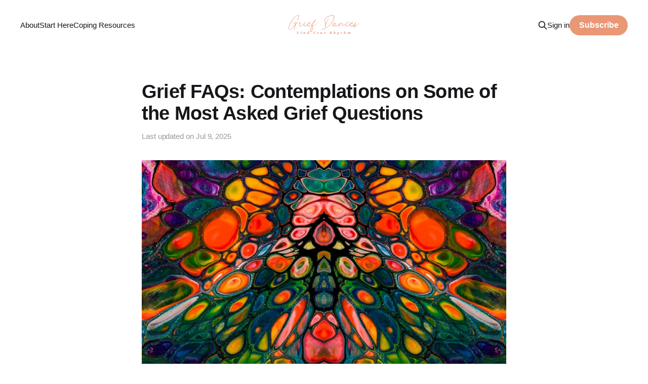

--- FILE ---
content_type: text/html; charset=utf-8
request_url: https://www.griefdances.com/grief-faqs/
body_size: 10240
content:
<!DOCTYPE html>
<html lang="en">

<head>
    <meta charset="utf-8">
    <meta name="viewport" content="width=device-width, initial-scale=1">
    <title>Grief FAQs: Contemplations on Some of the Most Asked Grief Questions</title>
    <link rel="stylesheet" href="https://www.griefdances.com/assets/built/screen.css?v=6034e41aea">

    <link rel="icon" href="https://www.griefdances.com/content/images/size/w256h256/2023/03/Grief-Dances----Publication-Logo--60---60-px-.png" type="image/png">
    <link rel="canonical" href="https://www.griefdances.com/grief-faqs/">
    <meta name="referrer" content="no-referrer-when-downgrade">
    
    <meta property="og:site_name" content="Multidimensional Mama">
    <meta property="og:type" content="article">
    <meta property="og:title" content="Grief FAQs: Contemplations on Some of the Most Asked Grief Questions">
    <meta property="og:description" content="Grief is a shapeshifter. She has many faces and when you learn how to dialogue you her, you come to realize that she also has a light side that nobody speaks about.">
    <meta property="og:url" content="https://www.griefdances.com/grief-faqs/">
    <meta property="og:image" content="https://images.unsplash.com/photo-1673913817353-52d3bb7392a3?crop&#x3D;entropy&amp;cs&#x3D;tinysrgb&amp;fit&#x3D;max&amp;fm&#x3D;jpg&amp;ixid&#x3D;MnwxMTc3M3wwfDF8YWxsfDEyfHx8fHx8Mnx8MTY3Mzk3NDQxMQ&amp;ixlib&#x3D;rb-4.0.3&amp;q&#x3D;80&amp;w&#x3D;2000">
    <meta property="article:published_time" content="2023-01-21T17:11:45.000Z">
    <meta property="article:modified_time" content="2025-07-09T19:39:51.000Z">
    <meta property="article:tag" content="Grief Contemplations">
    
    <meta property="article:publisher" content="https://www.facebook.com/ghost">
    <meta name="twitter:card" content="summary_large_image">
    <meta name="twitter:title" content="Grief FAQs: Contemplations on Some of the Most Asked Grief Questions">
    <meta name="twitter:description" content="I feel lost. What am I supposed to be doing?

Right now, I don’t think you are supposed to know what to do. When you just lose your loved one, it is normal to feel helpless, bewildered, powerless, and overwhelmed. For now, just do the next thing. Eat, drink,">
    <meta name="twitter:url" content="https://www.griefdances.com/grief-faqs/">
    <meta name="twitter:image" content="https://images.unsplash.com/photo-1673913817353-52d3bb7392a3?crop&#x3D;entropy&amp;cs&#x3D;tinysrgb&amp;fit&#x3D;max&amp;fm&#x3D;jpg&amp;ixid&#x3D;MnwxMTc3M3wwfDF8YWxsfDEyfHx8fHx8Mnx8MTY3Mzk3NDQxMQ&amp;ixlib&#x3D;rb-4.0.3&amp;q&#x3D;80&amp;w&#x3D;2000">
    <meta name="twitter:label1" content="Written by">
    <meta name="twitter:data1" content="Ning Tendo">
    <meta name="twitter:label2" content="Filed under">
    <meta name="twitter:data2" content="Grief Contemplations">
    <meta name="twitter:site" content="@ghost">
    <meta property="og:image:width" content="1200">
    <meta property="og:image:height" content="1800">
    
    <script type="application/ld+json">
{
    "@context": "https://schema.org",
    "@type": "Article",
    "publisher": {
        "@type": "Organization",
        "name": "Multidimensional Mama",
        "url": "https://www.griefdances.com/",
        "logo": {
            "@type": "ImageObject",
            "url": "https://www.griefdances.com/content/images/2023/03/Grief-Dances-Logo--2-.png"
        }
    },
    "author": {
        "@type": "Person",
        "name": "Ning Tendo",
        "image": {
            "@type": "ImageObject",
            "url": "//www.gravatar.com/avatar/5b0dab7ea6d8c6184c44cf5dd3620b95?s=250&d=mm&r=x",
            "width": 250,
            "height": 250
        },
        "url": "https://www.griefdances.com/author/home/",
        "sameAs": [
            "http://www.ourdancewithlife.com"
        ]
    },
    "headline": "Grief FAQs: Contemplations on Some of the Most Asked Grief Questions",
    "url": "https://www.griefdances.com/grief-faqs/",
    "datePublished": "2023-01-21T17:11:45.000Z",
    "dateModified": "2025-07-09T19:39:51.000Z",
    "image": {
        "@type": "ImageObject",
        "url": "https://images.unsplash.com/photo-1673913817353-52d3bb7392a3?crop=entropy&cs=tinysrgb&fit=max&fm=jpg&ixid=MnwxMTc3M3wwfDF8YWxsfDEyfHx8fHx8Mnx8MTY3Mzk3NDQxMQ&ixlib=rb-4.0.3&q=80&w=2000",
        "width": 1200,
        "height": 1800
    },
    "keywords": "Grief Contemplations",
    "description": "I feel lost. What am I supposed to be doing?\n\nRight now, I don’t think you are supposed to know what to do. When you just lose your loved one, it is normal to feel helpless, bewildered, powerless, and overwhelmed. For now, just do the next thing. Eat, drink, cry, whatever needs to happen next, just focus on that.\n\nYour brain will need time to adjust, so give yourself that time and avoid expectations. You will get through this, just put one foot in front of the other until you&#x27;re ready to start a",
    "mainEntityOfPage": "https://www.griefdances.com/grief-faqs/"
}
    </script>

    <meta name="generator" content="Ghost 6.13">
    <link rel="alternate" type="application/rss+xml" title="Multidimensional Mama" href="https://www.griefdances.com/rss/">
    <script defer src="https://cdn.jsdelivr.net/ghost/portal@~2.56/umd/portal.min.js" data-i18n="true" data-ghost="https://www.griefdances.com/" data-key="c9e78610ccbadaa9cc43c8900f" data-api="https://griefdances.ghost.io/ghost/api/content/" data-locale="en" crossorigin="anonymous"></script><style id="gh-members-styles">.gh-post-upgrade-cta-content,
.gh-post-upgrade-cta {
    display: flex;
    flex-direction: column;
    align-items: center;
    font-family: -apple-system, BlinkMacSystemFont, 'Segoe UI', Roboto, Oxygen, Ubuntu, Cantarell, 'Open Sans', 'Helvetica Neue', sans-serif;
    text-align: center;
    width: 100%;
    color: #ffffff;
    font-size: 16px;
}

.gh-post-upgrade-cta-content {
    border-radius: 8px;
    padding: 40px 4vw;
}

.gh-post-upgrade-cta h2 {
    color: #ffffff;
    font-size: 28px;
    letter-spacing: -0.2px;
    margin: 0;
    padding: 0;
}

.gh-post-upgrade-cta p {
    margin: 20px 0 0;
    padding: 0;
}

.gh-post-upgrade-cta small {
    font-size: 16px;
    letter-spacing: -0.2px;
}

.gh-post-upgrade-cta a {
    color: #ffffff;
    cursor: pointer;
    font-weight: 500;
    box-shadow: none;
    text-decoration: underline;
}

.gh-post-upgrade-cta a:hover {
    color: #ffffff;
    opacity: 0.8;
    box-shadow: none;
    text-decoration: underline;
}

.gh-post-upgrade-cta a.gh-btn {
    display: block;
    background: #ffffff;
    text-decoration: none;
    margin: 28px 0 0;
    padding: 8px 18px;
    border-radius: 4px;
    font-size: 16px;
    font-weight: 600;
}

.gh-post-upgrade-cta a.gh-btn:hover {
    opacity: 0.92;
}</style><script async src="https://js.stripe.com/v3/"></script>
    <script defer src="https://cdn.jsdelivr.net/ghost/sodo-search@~1.8/umd/sodo-search.min.js" data-key="c9e78610ccbadaa9cc43c8900f" data-styles="https://cdn.jsdelivr.net/ghost/sodo-search@~1.8/umd/main.css" data-sodo-search="https://griefdances.ghost.io/" data-locale="en" crossorigin="anonymous"></script>
    
    <link href="https://www.griefdances.com/webmentions/receive/" rel="webmention">
    <script defer src="/public/cards.min.js?v=6034e41aea"></script>
    <link rel="stylesheet" type="text/css" href="/public/cards.min.css?v=6034e41aea">
    <script defer src="/public/comment-counts.min.js?v=6034e41aea" data-ghost-comments-counts-api="https://www.griefdances.com/members/api/comments/counts/"></script>
    <script defer src="/public/member-attribution.min.js?v=6034e41aea"></script><style>:root {--ghost-accent-color: #ea9776;}</style>
</head>

<body class="post-template tag-grief-contemplations  is-head-middle-logo">
<div class="site">

    <header id="gh-head" class="gh-head gh-outer">
        <div class="gh-head-inner gh-inner">
            <div class="gh-head-brand">
                <div class="gh-head-brand-wrapper">
                    <a class="gh-head-logo" href="https://www.griefdances.com">
                            <img src="https://www.griefdances.com/content/images/2023/03/Grief-Dances-Logo--2-.png" alt="Multidimensional Mama">
                    </a>
                </div>
                <button class="gh-search gh-icon-btn" data-ghost-search><svg width="20" height="20" viewBox="0 0 20 20" fill="none" xmlns="http://www.w3.org/2000/svg">
<path d="M17.5 17.5L12.5 12.5L17.5 17.5ZM14.1667 8.33333C14.1667 9.09938 14.0158 9.85792 13.7226 10.5657C13.4295 11.2734 12.9998 11.9164 12.4581 12.4581C11.9164 12.9998 11.2734 13.4295 10.5657 13.7226C9.85792 14.0158 9.09938 14.1667 8.33333 14.1667C7.56729 14.1667 6.80875 14.0158 6.10101 13.7226C5.39328 13.4295 4.75022 12.9998 4.20854 12.4581C3.66687 11.9164 3.23719 11.2734 2.94404 10.5657C2.65088 9.85792 2.5 9.09938 2.5 8.33333C2.5 6.78624 3.11458 5.30251 4.20854 4.20854C5.30251 3.11458 6.78624 2.5 8.33333 2.5C9.88043 2.5 11.3642 3.11458 12.4581 4.20854C13.5521 5.30251 14.1667 6.78624 14.1667 8.33333Z" stroke="currentColor" stroke-width="2" stroke-linecap="round" stroke-linejoin="round"/>
</svg>
</button>
                <button class="gh-burger"></button>
            </div>

            <nav class="gh-head-menu">
                <ul class="nav">
    <li class="nav-about"><a href="https://www.griefdances.com/about/">About</a></li>
    <li class="nav-start-here"><a href="https://www.griefdances.com/start-here/">Start Here</a></li>
    <li class="nav-coping-resources"><a href="https://www.griefdances.com/coping-resources/">Coping Resources</a></li>
</ul>

            </nav>

            <div class="gh-head-actions">
                    <button class="gh-search gh-icon-btn" data-ghost-search><svg width="20" height="20" viewBox="0 0 20 20" fill="none" xmlns="http://www.w3.org/2000/svg">
<path d="M17.5 17.5L12.5 12.5L17.5 17.5ZM14.1667 8.33333C14.1667 9.09938 14.0158 9.85792 13.7226 10.5657C13.4295 11.2734 12.9998 11.9164 12.4581 12.4581C11.9164 12.9998 11.2734 13.4295 10.5657 13.7226C9.85792 14.0158 9.09938 14.1667 8.33333 14.1667C7.56729 14.1667 6.80875 14.0158 6.10101 13.7226C5.39328 13.4295 4.75022 12.9998 4.20854 12.4581C3.66687 11.9164 3.23719 11.2734 2.94404 10.5657C2.65088 9.85792 2.5 9.09938 2.5 8.33333C2.5 6.78624 3.11458 5.30251 4.20854 4.20854C5.30251 3.11458 6.78624 2.5 8.33333 2.5C9.88043 2.5 11.3642 3.11458 12.4581 4.20854C13.5521 5.30251 14.1667 6.78624 14.1667 8.33333Z" stroke="currentColor" stroke-width="2" stroke-linecap="round" stroke-linejoin="round"/>
</svg>
</button>
                    <div class="gh-head-members">
                                <a class="gh-head-link" href="#/portal/signin" data-portal="signin">Sign in</a>
                                <a class="gh-head-btn gh-btn gh-primary-btn" href="#/portal/signup" data-portal="signup">Subscribe</a>
                    </div>
            </div>
        </div>
    </header>


    <div class="site-content">
        
<main class="site-main">


    <article class="post tag-grief-contemplations featured">

        <header class="gh-article-header gh-canvas">
            <h1 class="gh-article-title">Grief FAQs: Contemplations on Some of the Most Asked Grief Questions</h1>
            <div class="post-meta">
                Last updated on&nbsp;
                <time datetime="2023-01-21">Jul 9, 2025</time>
            </div>
                <figure class="gh-article-image">
        <img
            class="post-image"
            srcset="https://images.unsplash.com/photo-1673913817353-52d3bb7392a3?crop&#x3D;entropy&amp;cs&#x3D;tinysrgb&amp;fit&#x3D;max&amp;fm&#x3D;jpg&amp;ixid&#x3D;MnwxMTc3M3wwfDF8YWxsfDEyfHx8fHx8Mnx8MTY3Mzk3NDQxMQ&amp;ixlib&#x3D;rb-4.0.3&amp;q&#x3D;80&amp;w&#x3D;400 400w,
                    https://images.unsplash.com/photo-1673913817353-52d3bb7392a3?crop&#x3D;entropy&amp;cs&#x3D;tinysrgb&amp;fit&#x3D;max&amp;fm&#x3D;jpg&amp;ixid&#x3D;MnwxMTc3M3wwfDF8YWxsfDEyfHx8fHx8Mnx8MTY3Mzk3NDQxMQ&amp;ixlib&#x3D;rb-4.0.3&amp;q&#x3D;80&amp;w&#x3D;750 750w,
                    https://images.unsplash.com/photo-1673913817353-52d3bb7392a3?crop&#x3D;entropy&amp;cs&#x3D;tinysrgb&amp;fit&#x3D;max&amp;fm&#x3D;jpg&amp;ixid&#x3D;MnwxMTc3M3wwfDF8YWxsfDEyfHx8fHx8Mnx8MTY3Mzk3NDQxMQ&amp;ixlib&#x3D;rb-4.0.3&amp;q&#x3D;80&amp;w&#x3D;960 960w,
                    https://images.unsplash.com/photo-1673913817353-52d3bb7392a3?crop&#x3D;entropy&amp;cs&#x3D;tinysrgb&amp;fit&#x3D;max&amp;fm&#x3D;jpg&amp;ixid&#x3D;MnwxMTc3M3wwfDF8YWxsfDEyfHx8fHx8Mnx8MTY3Mzk3NDQxMQ&amp;ixlib&#x3D;rb-4.0.3&amp;q&#x3D;80&amp;w&#x3D;1140 1140w,
                    https://images.unsplash.com/photo-1673913817353-52d3bb7392a3?crop&#x3D;entropy&amp;cs&#x3D;tinysrgb&amp;fit&#x3D;max&amp;fm&#x3D;jpg&amp;ixid&#x3D;MnwxMTc3M3wwfDF8YWxsfDEyfHx8fHx8Mnx8MTY3Mzk3NDQxMQ&amp;ixlib&#x3D;rb-4.0.3&amp;q&#x3D;80&amp;w&#x3D;1920 1920w"
            sizes="(min-width: 1200px) 960px, 92vw"
            src="https://images.unsplash.com/photo-1673913817353-52d3bb7392a3?crop&#x3D;entropy&amp;cs&#x3D;tinysrgb&amp;fit&#x3D;max&amp;fm&#x3D;jpg&amp;ixid&#x3D;MnwxMTc3M3wwfDF8YWxsfDEyfHx8fHx8Mnx8MTY3Mzk3NDQxMQ&amp;ixlib&#x3D;rb-4.0.3&amp;q&#x3D;80&amp;w&#x3D;960"
            alt="Grief FAQs: Contemplations on Some of the Most Asked Grief Questions"
        >
            <figcaption>Photo by <a href="https://unsplash.com/@susan_wilkinson?utm_source=ghost&utm_medium=referral&utm_campaign=api-credit">Susan Wilkinson</a> / <a href="https://unsplash.com/?utm_source=ghost&utm_medium=referral&utm_campaign=api-credit">Unsplash</a></figcaption>
    </figure>
        </header>

        <div class="gh-content gh-canvas">
            <div class="kg-card kg-toggle-card" data-kg-toggle-state="close"><div class="kg-toggle-heading"><h4 class="kg-toggle-heading-text">I feel lost. What am I supposed to be doing?</h4><button class="kg-toggle-card-icon"><svg id="Regular" xmlns="http://www.w3.org/2000/svg" viewBox="0 0 24 24"><path class="cls-1" d="M23.25,7.311,12.53,18.03a.749.749,0,0,1-1.06,0L.75,7.311"/></svg></button></div><div class="kg-toggle-content"><p>Right now, I don’t think you are supposed to know what to do. When you just lose your loved one, it is normal to feel helpless, bewildered, powerless, and overwhelmed. For now, just do the next thing. Eat, drink, cry, whatever needs to happen next, just focus on that.</p><p>Your brain will need time to adjust, so give yourself that time and avoid expectations. You will get through this, just put one foot in front of the other until you're ready to start actively planning things again. It will take time, and that's ok. Stay tuned for some roadmaps and guides coming soon. In the meantime, there are many articles in this newsletter that can support your journey.</p></div></div><div class="kg-card kg-toggle-card" data-kg-toggle-state="close"><div class="kg-toggle-heading"><h4 class="kg-toggle-heading-text">Is my grief normal? Why do I feel like I am crazy?</h4><button class="kg-toggle-card-icon"><svg id="Regular" xmlns="http://www.w3.org/2000/svg" viewBox="0 0 24 24"><path class="cls-1" d="M23.25,7.311,12.53,18.03a.749.749,0,0,1-1.06,0L.75,7.311"/></svg></button></div><div class="kg-toggle-content"><p><em>“I expected grief to be unbearable sadness, but it wasn’t that at all. It was profound instability. Losing bearings, losing identity, losing your coherent self." <strong>- Lisa Schulman</strong></em></p><p>Grief usually comes with very intense emotions, reactions, and behaviors and you might think you are not normal and that something is wrong with you. Your grief will be unique to you and the relationship you had with your person. Grief has many different faces and manifests in different ways for different people.</p><p>One day you might experience extreme anger and the next day you might be crying uncontrollably. Another person might be a numb griever and show no outward signs of grief.</p><p>Your world has just been devastated by death and you will need to make all kinds of adjustments and this comes with frustration, fear, anxiety, panic, guilt, and a whole constellation of other emotions and thoughts. This is normal.</p><p>Your life has changed, your routines, expectations, hopes, and dreams have all changed and so it is normal for you to feel as though you are going crazy because you are in the middle of profound chaos.</p><p>Please remember that you are not just missing your loved one. Your body, brain, emotions, mind, and soul are missing them and responding in different ways. When you are able to look at grief from the perspective of the havoc it wreaks on your different bodies (physical, emotional, mental, psychospiritual), you can breathe a little easier knowing that these reactions are normal. Check this article out to get more information about what to expect especially in early grief.</p></div></div><div class="kg-card kg-toggle-card" data-kg-toggle-state="close"><div class="kg-toggle-heading"><h4 class="kg-toggle-heading-text">What do I do with all this sadness and emptiness?</h4><button class="kg-toggle-card-icon"><svg id="Regular" xmlns="http://www.w3.org/2000/svg" viewBox="0 0 24 24"><path class="cls-1" d="M23.25,7.311,12.53,18.03a.749.749,0,0,1-1.06,0L.75,7.311"/></svg></button></div><div class="kg-toggle-content"><p>I am sorry that you are experiencing probably one of the most difficult things that you will ever experience in your life, and society has not prepared you for this. Most people don’t understand the level of devastation and destruction inflicted on a person’s life due to death and so there are no resources to support a grieving person.</p><p>To be able to cope with grief, you need three main things: Awareness, coping skills, and community</p><p><strong>Awareness</strong></p><p>To be able to process and cope with grief, you have to first get educated and <a href="https://www.griefdances.com/earthquakes-and-rituals-what-have-they-go-to-do-with-death-and-grieving/">understand what has happened to you</a>. The death of a loved one causes injury at all levels of our being, challenges your core beliefs, and forces you to rethink your assumptions about the world you live in and re-evaluate your identity. <a href="https://www.griefdances.com/the-acute-phase-of-grief-what-to-expect-in-early-grief/">Once you gain an awareness of what has happened</a> and is happening to you at the macro and micro level, it is easier to start the process of coping because you know that you are not alone and that what you are experiencing is normal.</p><p><strong>Coping Skills</strong></p><p>The next thing you need is coping skills. No one has taught us how to grieve or cope with the big emotions of grief and so we tend to falter when approached by the almost insurmountable pain present in grief. When the world feels out of control and you are wracked with a profound sense of helplessness, powerlessness, and existential disorientation, <a href="https://www.griefdances.com/rituals-our-response-and-recovery-team-in-the-aftermath-of-death/">rituals can act as your personal response and recovery team and deliver the vital support you need</a> and provide structure and roadmaps through the labyrinth patterns of grief. T<a href="https://www.griefdances.com/siri-rescued-me-the-backstory-of-the-african-ritual-technology-to-support-the-modern-day-griever/">here are four types of rituals that can help you cope with grief</a>.</p><ul><li><strong>Stabilization rituals </strong>to help you regulate your emotions, turn off your fight-flight-freeze response and bring your body and mind into homeostasis and navigate the daily hazards of grieving.</li><li><strong>Immersion rituals </strong>help you turn towards difficult emotions and traumatic memories so that you can start rewriting your story, integrate the loss into your life, and find meaning and purpose. This includes personal grieving rituals.</li><li><strong>Restoration rituals</strong> to nourish, nurture and replenish your depleted resources as well as offer you space and distance from the intense emotions associated with grief so that you have time to recover and rejuvenate.</li><li><strong>Interconnection rituals</strong> to help you remember and honor your loved one’s memory, connect with transpersonal energies and the millions of other bereaved people to receive support</li></ul><p>Find some <a href="https://www.griefdances.com/gri/">quick coping tips here</a> and resources to support you on your journey with grief.</p><p><strong>Community</strong></p><p>Contrary to popular belief, grief is not a personal tragedy but a family and communal process. When you are grieving, community and connections are not a luxury. They are necessities like food and water: something that you need to survive the wild and eruptive moods of grief.</p><p>Grief is not a 2 week or even 2-year process. It is a lifelong process and you need a support system of people who can listen, acknowledge, validate and normalize your experiences for as long as you need. You need a safe space where you can rant, rave, vent, and express all your feelings authentically without having to sanitize your pain for fear of being judged and labeled as overly emotional and crazy. You will usually only be able to find this level of empathy, and patience in another bereaved person because they ‘get grief’ and are walking a similar path. <a href="https://www.griefdances.com/grief-resource-thursday-find-support-and-communal-bonding-through-shared-grief/">Use resources in this article to find and connect with the community</a>.</p></div></div><div class="kg-card kg-toggle-card" data-kg-toggle-state="close"><div class="kg-toggle-heading"><h4 class="kg-toggle-heading-text">Will the pain ever go away, and will I get over this?</h4><button class="kg-toggle-card-icon"><svg id="Regular" xmlns="http://www.w3.org/2000/svg" viewBox="0 0 24 24"><path class="cls-1" d="M23.25,7.311,12.53,18.03a.749.749,0,0,1-1.06,0L.75,7.311"/></svg></button></div><div class="kg-toggle-content"><p>Grief is not something that you ‘get over’. It might seem unbelievable to you now, but with time and the intentional act of processing grief through rituals, you will begin to experience an unfolding process of reconciliation in which a renewed sense of energy, hope, and confidence emerges as you become able to make commitments to the future.</p><p>Over time, the full reality of death becomes a part of you, beyond the intellectual processing of the death, but rather at a deeper emotional and psychospiritual level so that what was understood at the level of mind is now understood in the heart, and you recognize and accept that life is and will continue to be different without the presence of your person.</p><p>This does not mean that you ‘recover’ or you forget them, but rather you also gain the ability to hold and honor your grief and their memories integrating them into life while also experiencing an increasing capacity to become re-involved in the activities of living, and experience love and joy without guilt.</p><p>Your feeling of loss will not completely disappear, yet it will soften, and the formerly intense ever-present pangs of grief will become less frequent and give rise to a sense of meaning and purpose.</p></div></div><div class="kg-card kg-toggle-card" data-kg-toggle-state="close"><div class="kg-toggle-heading"><h4 class="kg-toggle-heading-text">How long is my grief going to last?</h4><button class="kg-toggle-card-icon"><svg id="Regular" xmlns="http://www.w3.org/2000/svg" viewBox="0 0 24 24"><path class="cls-1" d="M23.25,7.311,12.53,18.03a.749.749,0,0,1-1.06,0L.75,7.311"/></svg></button></div><div class="kg-toggle-content"><p><em>"Time to remember that even grief is impermanent, it will transform into something. If you don’t grieve in a way that is true to your heart, you may end up with cynicism in life and fear of future involvement, and fear of any risks. When it is time to let go, let go. You will know. The memories will still be there but without the attachment" – </em><strong><em>Ram Dass</em></strong></p><p>Unlike a physical injury, there isn't an anticipated or typical rate of healing for grief.</p><p>Grief is open-ended. Try not to put a timeline on your grief, because this creates unrealistic expectations and does not allow you to fully experience and express it.</p><p>However, people in your life will try to tell you to move on or put an expiration date on your grief. It is ok to ignore them and tend to your grief for as long as you need to.</p><p>Grief is complex and there are often many layers and spirals to work through, but with time, attention and expression, grief evolves.</p><p>Reconciliation often takes place in small increments and might sneak up on you the way your hair grows without you actually noticing or seeing it happen. As the days go by, you begin to adjust to your new role and become acquainted with new parts of yourself that you might have discovered in your grief journey. You might notice that you can laugh a little more, and there are many more days when you feel better and can focus on things other than the loss.</p><p>When you look back at these small moments, you know that you are making progress at the same you begin to understand at a deeper level that grief does not have an expiration date and the dull edges of grief will always be there in the periphery as a reminder and a legacy of the love you shared with your person. With this knowledge comes the serenity to accept the way things are rather than trying to make things the way they were.</p><p>Then one day you find that you have grown into <a href="https://www.griefdances.com/puzzle-pieces-and-passports-the-light-side-of-grief-that-no-one-talks-about/">a more expansive version of yourself that can coexist with the reality of your person’s death</a> at the same time exploring new paths and possibilities for your life.</p></div></div><div class="kg-card kg-toggle-card" data-kg-toggle-state="close"><div class="kg-toggle-heading"><h4 class="kg-toggle-heading-text">My friends are avoiding me, why can’t they support me?</h4><button class="kg-toggle-card-icon"><svg id="Regular" xmlns="http://www.w3.org/2000/svg" viewBox="0 0 24 24"><path class="cls-1" d="M23.25,7.311,12.53,18.03a.749.749,0,0,1-1.06,0L.75,7.311"/></svg></button></div><div class="kg-toggle-content"><p>It is astonishing how quickly support can go away from most people even if they were there for you in the beginning. You may lose some friends along the way and find out that many will not be able to be there for you in your grief.</p><p>Please know that it is not personal, and the average person is unable to hold space for the wild and primal moods of grief. Death invokes a profound terror in people. It challenges their sense of control, core beliefs, and assumptions about what life is supposed to be, and forces them to face their deepest fears about losing their loved ones.</p><p>Many of your friends might have disappeared because they were trying to protect themselves and your presence is a reminder and a trigger of their fears. On the other hand, there might be a few who just don’t know or understand what you are going through and are afraid they might say the wrong thing. For these ones, it might be helpful to have a heart-to-heart conversation with them in which you explain to them what your needs are. For example, you can say you need them to call and check in on you every week or talk with you about your loved one who died.</p><p>You can also turn to other bereaved people for support and succor. <a href="https://www.griefdances.com/grief-resource-thursday-find-support-and-communal-bonding-through-shared-grief/">Try to find community</a> and connect with others experiencing similar challenges to you.</p></div></div><div class="kg-card kg-toggle-card" data-kg-toggle-state="close"><div class="kg-toggle-heading"><h4 class="kg-toggle-heading-text">Why do I feel so lonely even when I am with people?</h4><button class="kg-toggle-card-icon"><svg id="Regular" xmlns="http://www.w3.org/2000/svg" viewBox="0 0 24 24"><path class="cls-1" d="M23.25,7.311,12.53,18.03a.749.749,0,0,1-1.06,0L.75,7.311"/></svg></button></div><div class="kg-toggle-content"><p>Grief can be very lonely and isolating even when you are surrounded by people who love you or other fellow mourners in a support group. You might feel as though there is a barrier between you and them and they cannot quite understand what you are experiencing.</p><p>It is normal for existential loneliness to set in after loss because your relationship with the person who died was unique and nobody can precisely understand how you feel even family members like siblings who might also have had an intimate relationship with the person who died.</p><p>With time, as you work to integrate the loss of your person into your life, you realize that they will never be forgotten and will always be a part of you. You can keep the connection alive through mourning rituals like <a href="https://www.griefdances.com/private-mourning-rituals-gravesite-visits/">graveside visits</a> and creating a <a href="https://www.griefdances.com/private-mourning-rituals-remembrance-altar/">remembrance altar</a>.</p></div></div><div class="kg-card kg-toggle-card" data-kg-toggle-state="close"><div class="kg-toggle-heading"><h4 class="kg-toggle-heading-text">I miss them like crazy. How do I go about living without them?</h4><button class="kg-toggle-card-icon"><svg id="Regular" xmlns="http://www.w3.org/2000/svg" viewBox="0 0 24 24"><path class="cls-1" d="M23.25,7.311,12.53,18.03a.749.749,0,0,1-1.06,0L.75,7.311"/></svg></button></div><div class="kg-toggle-content"><p><em>"When you love someone enough to miss them, you’ve touched them in true conscious love. We get so attached to our senses and thoughts about a person as an object, that we feel desperate when we lose them. We feel we have lost something. When we quiet it down and we realize we have moved to a new level of richness of being together</em><strong><em>." </em></strong><em>- </em><strong><em>Ram Dass</em></strong></p><p>It might be very difficult for you to go on with the act of living because you miss your person so much. You no longer know how to be or exist in a world where the person who might have understood you the most and was unconditionally there for you is no longer part of this reality. They might have been a focal point in your life and you now feel like a part of you is missing.</p><p>According to the <a href="https://whatsyourgrief.com/continuing-bonds-shifting-the-grief-paradigm/?ref=griefdances.com">Continuing Bond grief theory</a>, you don’t need to give up your relationship with your loved one. You don’t need to move on. They are a part of you and as you spend time grieving your loss, you can being to work to transition the relationship with the person who died from one of presence to one in which you keep them alive in your heart through <a href="https://www.griefdances.com/private-mourning-rituals-gravesite-visits/">mourning rituals.</a></p><p><em>Death ends a life but not a relationship. Death is not the end of your relationship with your loved one. It is an invitation to form a new one…<strong> — Ram Dass</strong></em></p><p>With time as you work through the different spirals and layers of your grief and the sense of physical separation from them, once things start to quiet down, if you sit still and listen, you will begin to feel a profound connection to them not just as a memory but as a living truth which can start nurturing you.</p><p>As your life and the process of reconciliation continues to unfold, you will realize that life will always be different without the person who died, but that former triggers like songs instead of sending you down a spiral of grief act as an entry point into your heart.</p><p>In an addition, with openness and curiosity, you can also start exploring and investigating the possibility of reconnecting with them through <a href="https://www.griefdances.com/is-death-really-the-end/">visitation dreams</a></p></div></div>
        </div>

        <div class="pagination-container gh-canvas">
        <nav class="pagination">

            <div class="pagination-left">
                    <a class="newer-posts" href="/gri/">
                        <span class="pagination-label">Previous</span>
                        Coping With Grief: Practical Tips and Tools For Every day Grief
                    </a>
            </div>

            <div class="pagination-right">
                    <a class="older-posts" href="/wake-back-to-bed-an-evening-ritual-to-reclaim-sleep-when-grief-disrupts-your-zzzs/">
                        <span class="pagination-label">Next</span>
                        Wake Back to Bed: An Evening Ritual to Reclaim Sleep When Grief Disrupts Your Zzz’s
                    </a>
            </div>

        </nav>
        </div>

            <div class="gh-comments gh-canvas">
                
        <script defer src="https://cdn.jsdelivr.net/ghost/comments-ui@~1.3/umd/comments-ui.min.js" data-locale="en" data-ghost-comments="https://www.griefdances.com/" data-api="https://griefdances.ghost.io/ghost/api/content/" data-admin="https://griefdances.ghost.io/ghost/" data-key="c9e78610ccbadaa9cc43c8900f" data-title="null" data-count="true" data-post-id="63c6cc9dd9dd59003d996f21" data-color-scheme="auto" data-avatar-saturation="60" data-accent-color="#ea9776" data-comments-enabled="all" data-publication="Multidimensional Mama" crossorigin="anonymous"></script>
    
            </div>

    </article>


</main>
    </div>

    <footer class="gh-foot gh-outer">
        <div class="gh-foot-inner gh-inner">
            <div class="gh-copyright">
                Multidimensional Mama © 2026
            </div>
            <nav class="gh-foot-menu">
                <ul class="nav">
    <li class="nav-data-privacy"><a href="https://www.griefdances.com/privacy/">Data &amp; privacy</a></li>
    <li class="nav-contact"><a href="https://www.griefdances.com/contact/">Contact</a></li>
    <li class="nav-contribute"><a href="https://www.griefdances.com/contribute/">Contribute →</a></li>
</ul>

            </nav>
            <div class="gh-powered-by">
                <a href="https://ghost.org/" target="_blank" rel="noopener">Powered by Ghost</a>
            </div>
        </div>
    </footer>

</div>

    <div class="pswp" tabindex="-1" role="dialog" aria-hidden="true">
    <div class="pswp__bg"></div>

    <div class="pswp__scroll-wrap">
        <div class="pswp__container">
            <div class="pswp__item"></div>
            <div class="pswp__item"></div>
            <div class="pswp__item"></div>
        </div>

        <div class="pswp__ui pswp__ui--hidden">
            <div class="pswp__top-bar">
                <div class="pswp__counter"></div>

                <button class="pswp__button pswp__button--close" title="Close (Esc)"></button>
                <button class="pswp__button pswp__button--share" title="Share"></button>
                <button class="pswp__button pswp__button--fs" title="Toggle fullscreen"></button>
                <button class="pswp__button pswp__button--zoom" title="Zoom in/out"></button>

                <div class="pswp__preloader">
                    <div class="pswp__preloader__icn">
                        <div class="pswp__preloader__cut">
                            <div class="pswp__preloader__donut"></div>
                        </div>
                    </div>
                </div>
            </div>

            <div class="pswp__share-modal pswp__share-modal--hidden pswp__single-tap">
                <div class="pswp__share-tooltip"></div>
            </div>

            <button class="pswp__button pswp__button--arrow--left" title="Previous (arrow left)"></button>
            <button class="pswp__button pswp__button--arrow--right" title="Next (arrow right)"></button>

            <div class="pswp__caption">
                <div class="pswp__caption__center"></div>
            </div>
        </div>
    </div>
</div>
<script
    src="https://code.jquery.com/jquery-3.3.1.min.js"
    integrity="sha256-FgpCb/KJQlLNfOu91ta32o/NMZxltwRo8QtmkMRdAu8="
    crossorigin="anonymous">
</script>
<script src="https://www.griefdances.com/assets/built/main.min.js?v=6034e41aea"></script>



</body>
</html>

--- FILE ---
content_type: application/javascript; charset=utf-8
request_url: https://cdn.jsdelivr.net/ghost/comments-ui@~1.3/umd/comments-ui.min.js
body_size: 263774
content:
(function(Ut){typeof define=="function"&&define.amd?define(Ut):Ut()})(function(){"use strict";var dU=Object.defineProperty;var mU=(Ut,yt,Vt)=>yt in Ut?dU(Ut,yt,{enumerable:!0,configurable:!0,writable:!0,value:Vt}):Ut[yt]=Vt;var Qo=(Ut,yt,Vt)=>mU(Ut,typeof yt!="symbol"?yt+"":yt,Vt);function Ut(t,e){for(var n=0;n<e.length;n++){const r=e[n];if(typeof r!="string"&&!Array.isArray(r)){for(const o in r)if(o!=="default"&&!(o in t)){const i=Object.getOwnPropertyDescriptor(r,o);i&&Object.defineProperty(t,o,i.get?i:{enumerable:!0,get:()=>r[o]})}}}return Object.freeze(Object.defineProperty(t,Symbol.toStringTag,{value:"Module"}))}var yt=typeof globalThis<"u"?globalThis:typeof window<"u"?window:typeof global<"u"?global:typeof self<"u"?self:{};function Vt(t){return t&&t.__esModule&&Object.prototype.hasOwnProperty.call(t,"default")?t.default:t}function Kp(t){if(t.__esModule)return t;var e=t.default;if(typeof e=="function"){var n=function r(){return this instanceof r?Reflect.construct(e,arguments,this.constructor):e.apply(this,arguments)};n.prototype=e.prototype}else n={};return Object.defineProperty(n,"__esModule",{value:!0}),Object.keys(t).forEach(function(r){var o=Object.getOwnPropertyDescriptor(t,r);Object.defineProperty(n,r,o.get?o:{enumerable:!0,get:function(){return t[r]}})}),n}var Gp={exports:{}},Zo={};/*
object-assign
(c) Sindre Sorhus
@license MIT
*/var Xp=Object.getOwnPropertySymbols,HS=Object.prototype.hasOwnProperty,_S=Object.prototype.propertyIsEnumerable;function US(t){if(t==null)throw new TypeError("Object.assign cannot be called with null or undefined");return Object(t)}function VS(){try{if(!Object.assign)return!1;var t=new String("abc");if(t[5]="de",Object.getOwnPropertyNames(t)[0]==="5")return!1;for(var e={},n=0;n<10;n++)e["_"+String.fromCharCode(n)]=n;var r=Object.getOwnPropertyNames(e).map(function(i){return e[i]});if(r.join("")!=="0123456789")return!1;var o={};return"abcdefghijklmnopqrst".split("").forEach(function(i){o[i]=i}),Object.keys(Object.assign({},o)).join("")==="abcdefghijklmnopqrst"}catch{return!1}}var Lc=VS()?Object.assign:function(t,e){for(var n,r=US(t),o,i=1;i<arguments.length;i++){n=Object(arguments[i]);for(var s in n)HS.call(n,s)&&(r[s]=n[s]);if(Xp){o=Xp(n);for(var a=0;a<o.length;a++)_S.call(n,o[a])&&(r[o[a]]=n[o[a]])}}return r},Qp={exports:{}},de={};/** @license React v17.0.2
 * react.production.min.js
 *
 * Copyright (c) Facebook, Inc. and its affiliates.
 *
 * This source code is licensed under the MIT license found in the
 * LICENSE file in the root directory of this source tree.
 */var Bc=Lc,Wr=60103,Zp=60106;de.Fragment=60107,de.StrictMode=60108,de.Profiler=60114;var eh=60109,th=60110,nh=60112;de.Suspense=60113;var rh=60115,oh=60116;if(typeof Symbol=="function"&&Symbol.for){var Pt=Symbol.for;Wr=Pt("react.element"),Zp=Pt("react.portal"),de.Fragment=Pt("react.fragment"),de.StrictMode=Pt("react.strict_mode"),de.Profiler=Pt("react.profiler"),eh=Pt("react.provider"),th=Pt("react.context"),nh=Pt("react.forward_ref"),de.Suspense=Pt("react.suspense"),rh=Pt("react.memo"),oh=Pt("react.lazy")}var ih=typeof Symbol=="function"&&Symbol.iterator;function JS(t){return t===null||typeof t!="object"?null:(t=ih&&t[ih]||t["@@iterator"],typeof t=="function"?t:null)}function ei(t){for(var e="https://reactjs.org/docs/error-decoder.html?invariant="+t,n=1;n<arguments.length;n++)e+="&args[]="+encodeURIComponent(arguments[n]);return"Minified React error #"+t+"; visit "+e+" for the full message or use the non-minified dev environment for full errors and additional helpful warnings."}var sh={isMounted:function(){return!1},enqueueForceUpdate:function(){},enqueueReplaceState:function(){},enqueueSetState:function(){}},ah={};function qr(t,e,n){this.props=t,this.context=e,this.refs=ah,this.updater=n||sh}qr.prototype.isReactComponent={},qr.prototype.setState=function(t,e){if(typeof t!="object"&&typeof t!="function"&&t!=null)throw Error(ei(85));this.updater.enqueueSetState(this,t,e,"setState")},qr.prototype.forceUpdate=function(t){this.updater.enqueueForceUpdate(this,t,"forceUpdate")};function lh(){}lh.prototype=qr.prototype;function zc(t,e,n){this.props=t,this.context=e,this.refs=ah,this.updater=n||sh}var Fc=zc.prototype=new lh;Fc.constructor=zc,Bc(Fc,qr.prototype),Fc.isPureReactComponent=!0;var Hc={current:null},ch=Object.prototype.hasOwnProperty,uh={key:!0,ref:!0,__self:!0,__source:!0};function dh(t,e,n){var r,o={},i=null,s=null;if(e!=null)for(r in e.ref!==void 0&&(s=e.ref),e.key!==void 0&&(i=""+e.key),e)ch.call(e,r)&&!uh.hasOwnProperty(r)&&(o[r]=e[r]);var a=arguments.length-2;if(a===1)o.children=n;else if(1<a){for(var l=Array(a),c=0;c<a;c++)l[c]=arguments[c+2];o.children=l}if(t&&t.defaultProps)for(r in a=t.defaultProps,a)o[r]===void 0&&(o[r]=a[r]);return{$$typeof:Wr,type:t,key:i,ref:s,props:o,_owner:Hc.current}}function YS(t,e){return{$$typeof:Wr,type:t.type,key:e,ref:t.ref,props:t.props,_owner:t._owner}}function _c(t){return typeof t=="object"&&t!==null&&t.$$typeof===Wr}function WS(t){var e={"=":"=0",":":"=2"};return"$"+t.replace(/[=:]/g,function(n){return e[n]})}var mh=/\/+/g;function Uc(t,e){return typeof t=="object"&&t!==null&&t.key!=null?WS(""+t.key):e.toString(36)}function Hs(t,e,n,r,o){var i=typeof t;(i==="undefined"||i==="boolean")&&(t=null);var s=!1;if(t===null)s=!0;else switch(i){case"string":case"number":s=!0;break;case"object":switch(t.$$typeof){case Wr:case Zp:s=!0}}if(s)return s=t,o=o(s),t=r===""?"."+Uc(s,0):r,Array.isArray(o)?(n="",t!=null&&(n=t.replace(mh,"$&/")+"/"),Hs(o,e,n,"",function(c){return c})):o!=null&&(_c(o)&&(o=YS(o,n+(!o.key||s&&s.key===o.key?"":(""+o.key).replace(mh,"$&/")+"/")+t)),e.push(o)),1;if(s=0,r=r===""?".":r+":",Array.isArray(t))for(var a=0;a<t.length;a++){i=t[a];var l=r+Uc(i,a);s+=Hs(i,e,n,l,o)}else if(l=JS(t),typeof l=="function")for(t=l.call(t),a=0;!(i=t.next()).done;)i=i.value,l=r+Uc(i,a++),s+=Hs(i,e,n,l,o);else if(i==="object")throw e=""+t,Error(ei(31,e==="[object Object]"?"object with keys {"+Object.keys(t).join(", ")+"}":e));return s}function _s(t,e,n){if(t==null)return t;var r=[],o=0;return Hs(t,r,"","",function(i){return e.call(n,i,o++)}),r}function qS(t){if(t._status===-1){var e=t._result;e=e(),t._status=0,t._result=e,e.then(function(n){t._status===0&&(n=n.default,t._status=1,t._result=n)},function(n){t._status===0&&(t._status=2,t._result=n)})}if(t._status===1)return t._result;throw t._result}var fh={current:null};function ln(){var t=fh.current;if(t===null)throw Error(ei(321));return t}var KS={ReactCurrentDispatcher:fh,ReactCurrentBatchConfig:{transition:0},ReactCurrentOwner:Hc,IsSomeRendererActing:{current:!1},assign:Bc};de.Children={map:_s,forEach:function(t,e,n){_s(t,function(){e.apply(this,arguments)},n)},count:function(t){var e=0;return _s(t,function(){e++}),e},toArray:function(t){return _s(t,function(e){return e})||[]},only:function(t){if(!_c(t))throw Error(ei(143));return t}},de.Component=qr,de.PureComponent=zc,de.__SECRET_INTERNALS_DO_NOT_USE_OR_YOU_WILL_BE_FIRED=KS,de.cloneElement=function(t,e,n){if(t==null)throw Error(ei(267,t));var r=Bc({},t.props),o=t.key,i=t.ref,s=t._owner;if(e!=null){if(e.ref!==void 0&&(i=e.ref,s=Hc.current),e.key!==void 0&&(o=""+e.key),t.type&&t.type.defaultProps)var a=t.type.defaultProps;for(l in e)ch.call(e,l)&&!uh.hasOwnProperty(l)&&(r[l]=e[l]===void 0&&a!==void 0?a[l]:e[l])}var l=arguments.length-2;if(l===1)r.children=n;else if(1<l){a=Array(l);for(var c=0;c<l;c++)a[c]=arguments[c+2];r.children=a}return{$$typeof:Wr,type:t.type,key:o,ref:i,props:r,_owner:s}},de.createContext=function(t,e){return e===void 0&&(e=null),t={$$typeof:th,_calculateChangedBits:e,_currentValue:t,_currentValue2:t,_threadCount:0,Provider:null,Consumer:null},t.Provider={$$typeof:eh,_context:t},t.Consumer=t},de.createElement=dh,de.createFactory=function(t){var e=dh.bind(null,t);return e.type=t,e},de.createRef=function(){return{current:null}},de.forwardRef=function(t){return{$$typeof:nh,render:t}},de.isValidElement=_c,de.lazy=function(t){return{$$typeof:oh,_payload:{_status:-1,_result:t},_init:qS}},de.memo=function(t,e){return{$$typeof:rh,type:t,compare:e===void 0?null:e}},de.useCallback=function(t,e){return ln().useCallback(t,e)},de.useContext=function(t,e){return ln().useContext(t,e)},de.useDebugValue=function(){},de.useEffect=function(t,e){return ln().useEffect(t,e)},de.useImperativeHandle=function(t,e,n){return ln().useImperativeHandle(t,e,n)},de.useLayoutEffect=function(t,e){return ln().useLayoutEffect(t,e)},de.useMemo=function(t,e){return ln().useMemo(t,e)},de.useReducer=function(t,e,n){return ln().useReducer(t,e,n)},de.useRef=function(t){return ln().useRef(t)},de.useState=function(t){return ln().useState(t)},de.version="17.0.2",Qp.exports=de;var N=Qp.exports;const oe=Vt(N),ph=Ut({__proto__:null,default:oe},[N]);/** @license React v17.0.2
 * react-jsx-runtime.production.min.js
 *
 * Copyright (c) Facebook, Inc. and its affiliates.
 *
 * This source code is licensed under the MIT license found in the
 * LICENSE file in the root directory of this source tree.
 */var GS=N,hh=60103;if(Zo.Fragment=60107,typeof Symbol=="function"&&Symbol.for){var gh=Symbol.for;hh=gh("react.element"),Zo.Fragment=gh("react.fragment")}var XS=GS.__SECRET_INTERNALS_DO_NOT_USE_OR_YOU_WILL_BE_FIRED.ReactCurrentOwner,QS=Object.prototype.hasOwnProperty,ZS={key:!0,ref:!0,__self:!0,__source:!0};function yh(t,e,n){var r,o={},i=null,s=null;n!==void 0&&(i=""+n),e.key!==void 0&&(i=""+e.key),e.ref!==void 0&&(s=e.ref);for(r in e)QS.call(e,r)&&!ZS.hasOwnProperty(r)&&(o[r]=e[r]);if(t&&t.defaultProps)for(r in e=t.defaultProps,e)o[r]===void 0&&(o[r]=e[r]);return{$$typeof:hh,type:t,key:i,ref:s,props:o,_owner:XS.current}}Zo.jsx=yh,Zo.jsxs=yh,Gp.exports=Zo;var S=Gp.exports;const ex=({adminUrl:t,onLoad:e})=>{const n={display:"none"};return S.jsx("iframe",{"data-frame":"admin-auth",src:t+"auth-frame/",style:n,title:"auth-frame",onLoad:e})};var tx=function(t){return t instanceof RegExp},nx=function(e){var n=/[\\^$.*+?()[\]{}|]/g,r=RegExp(n.source);return e&&r.test(e)?e.replace(n,"\\$&"):e},vh=function(t){return typeof t=="string"},rx=function(t){var e=[];return t.forEach(function(n){Array.isArray(n)?e=e.concat(n):e.push(n)}),e};function ox(t,e,n){var r=0,o=0;if(t==="")return t;if(!t||!vh(t))throw new TypeError("First argument to react-string-replace#replaceString must be a string");var i=e;tx(i)||(i=new RegExp("("+nx(i)+")","gi"));for(var s=t.split(i),a=1,l=s.length;a<l;a+=2){if(s[a]===void 0||s[a-1]===void 0){console.warn("reactStringReplace: Encountered undefined value during string replacement. Your RegExp may not be working the way you expect.");continue}o=s[a].length,r+=s[a-1].length,s[a]=n(s[a],a,r),r+=o}return s}var ix=function(e,n,r){return Array.isArray(e)||(e=[e]),rx(e.map(function(o){return vh(o)?ox(o,n,r):o}))};const wh=Vt(ix),Vc=oe.createContext({});Vc.Provider;const Q=()=>N.useContext(Vc),sx=()=>{const e=Q().dispatchAction;return n=>{e("setOrder",{order:n})}},Jc=()=>{try{return Q().labs||{}}catch{return{}}},$h=({isFirst:t,isPaid:e})=>{const{accentColor:n,publication:r,member:o,t:i,commentCount:s}=Q(),a={backgroundColor:n},l={color:n},c=i(s===0?"Start the conversation":"Join the discussion"),u=()=>{window.location.href=e&&o?"#/portal/account/plans":"#/portal/signup"},d=()=>{window.location.href="#/portal/signin"},m=wh(i(e?"Become a paid member of {publication} to start commenting.":"Become a member of {publication} to start commenting."),"{publication}",()=>S.jsx("span",{className:"font-semibold",children:r}));return S.jsxs(S.Fragment,{children:[S.jsx("h1",{className:`mb-[8px] text-center font-sans text-2xl tracking-tight  text-black dark:text-[rgba(255,255,255,0.85)] ${t?"font-semibold":"font-bold"}`,children:c}),S.jsx("p",{className:"mb-[28px] w-full px-0 text-center font-sans text-lg leading-normal text-neutral-600 sm:max-w-screen-sm sm:px-8 dark:text-[rgba(255,255,255,0.85)]",children:m}),S.jsx("button",{className:"text-md mb-[12px] inline-block rounded px-5 py-[14px] font-sans font-medium leading-none text-white transition-all hover:opacity-90","data-testid":"signup-button",style:a,type:"button",onClick:u,children:i(e&&o?"Upgrade now":"Sign up now")}),!o&&S.jsxs("p",{className:"text-md text-center font-sans text-[rgba(0,0,0,0.4)] dark:text-[rgba(255,255,255,0.5)]",children:[S.jsx("span",{className:"mr-1 inline-block text-[15px]",children:i("Already a member?")}),S.jsx("button",{className:"rounded-md text-sm font-semibold transition-all hover:opacity-90","data-testid":"signin-button",style:l,type:"button",onClick:d,children:i("Sign in")})]})]})},bh=t=>N.createElement("svg",{viewBox:"0 0 24 24",fill:"none",xmlns:"http://www.w3.org/2000/svg",...t},N.createElement("path",{d:"M11.55 4C13.483 4 15.05 5.567 15.05 7.5C15.05 9.433 13.483 11 11.55 11C9.617 11 8.05 9.433 8.05 7.5C8.05 5.567 9.617 4 11.55 4ZM11.55 20C9.044 20 6.757 19.067 5 17.538C5.997 14.888 8.551 13 11.55 13C14.549 13 17.103 14.888 18.1 17.538C16.343 19.066 14.056 20 11.55 20Z",fill:"currentColor"})),Sh="ghost-comments-";function xh(t,e){return`${t.replace(/#.*$/,"")}#${Sh}${e}`}function kh(t){const e=new RegExp(`^#${Sh}([a-f0-9]+)$`,"i"),n=t.match(e);return n?n[1]:null}function ax(t,e){return t.find(n=>(n==null?void 0:n.id)===e)||t.flatMap(n=>n.replies||[]).find(n=>(n==null?void 0:n.id)===e)}function Us(t){return t!==0&&!t?"":t.toString().replace(/\B(?=(\d{3})+(?!\d))/g,",")}function lx(t,e){const n=new Date(t),r=new Date;if(isNaN(n.getTime()))return e("Just now");const o=Math.round((r.getTime()-n.getTime())/1e3);if(o<60)return e("Just now");const i=Math.round(o/60);if(i===1)return e("One min ago");if(i<60)return e("{amount} mins ago",{amount:i});const s=Math.round(i/60);if(s===1)return e("One hour ago");const a=new Date(Date.UTC(n.getUTCFullYear(),n.getUTCMonth(),n.getUTCDate())),l=new Date(Date.UTC(r.getUTCFullYear(),r.getUTCMonth(),r.getUTCDate())),c=Math.floor((l.getTime()-a.getTime())/(1e3*60*60*24));if(c===1)return e("Yesterday");if(c>1){const u=n.getDate(),d=n.toLocaleString("en-us",{month:"short"});return n.getFullYear()!==r.getFullYear()?`${u} ${d} ${n.getFullYear()}`:`${u} ${d}`}return e("{amount} hrs ago",{amount:s})}function Eh(t){const e=new Date(t),n=e.toLocaleDateString("en-us",{day:"2-digit"}),r=e.toLocaleString("en-us",{month:"short"}),o=e.getFullYear(),i=(e.getHours()<10?"0":"")+e.getHours(),s=(e.getMinutes()<10?"0":"")+e.getMinutes();return`${n} ${r} ${o} ${i}:${s}`}function cx(t){if(!t)return"";const e=t.split(" ");return e.length===0?"":e.length===1?e[0].substring(0,1).toLocaleUpperCase():e[0].substring(0,1).toLocaleUpperCase()+e[e.length-1].substring(0,1).toLocaleUpperCase()}function Ch(t,e){return t?t.name?t.name:e("Anonymous"):e("Deleted member")}function ux(t,e){return Ch(t.member,e)}function Vs(){return Math.max(document.documentElement.clientWidth||0,window.innerWidth||0)<480}const dx=t=>{let e=0,n=t.ownerDocument.defaultView;for(;n&&n!==window;){const o=n.parent;for(let i=0;i<o.frames.length;i++)if(o.frames[i]===n){for(const s of o.document.getElementsByTagName("iframe"))if(s.contentWindow===n){const a=s.getBoundingClientRect();e+=a.top+n.pageYOffset}n=o;break}}return t.getBoundingClientRect().top+window.pageYOffset+e},Ah=t=>{const e=t.offsetHeight,n=dx(t),r=n+e,o=64,i=window.innerHeight,s=window.scrollY,a=s+i;if(n-o<s||r+o>a){const l=(n+r)/2;window.scrollTo({top:l-i/2,left:0,behavior:"smooth"})}};function mx(t){const{html:e=""}=t,n=document.createElement("div");n.innerHTML=e,n.querySelectorAll("script, style, link, meta, noscript, title").forEach(o=>o.remove()),n.querySelectorAll("blockquote").forEach(o=>o.remove());let r=n.textContent||"";return r=r.replace(`
`," "),r=r.replace(/\s+/g," "),r=r.trim(),r.substring(0,100)}function Nh(){return"w-8 h-8"}const Rh=()=>{const t=Nh();return S.jsx("figure",{className:`relative ${t}`,"data-testid":"blank-avatar",children:S.jsx("div",{className:`flex items-center justify-center rounded-full bg-black/5 text-neutral-900/25 dark:bg-white/15 dark:text-white/30 ${t}`,children:S.jsx(bh,{className:"size-7 opacity-80"})})})},Yc=({member:t})=>{const{avatarSaturation:e,t:n}=Q(),r=Nh(),o=Ch(t,n),i=f=>{let g=0;for(let v=0;v<f.length;v++)g=f.charCodeAt(v)+((g<<5)-g);return g=Math.abs(g),g},s=(f,g,v)=>Math.floor(f%(v-g)+g),a=()=>{if(!o)return[0,0,10];const f=e===void 0||isNaN(e)?50:e,g=[0,360],v=Math.round(f/(100/30))+30,w=[v-20,v],b=i(o),E=s(b,g[0],g[1]),k=s(b,w[0],w[1]);return[E,f,k]},l=f=>`hsl(${f[0]}, ${f[1]}%, ${f[2]}%)`,c=cx(o),d={background:l(a())},m=S.jsxs(S.Fragment,{children:[o?S.jsx("div",{className:`flex items-center justify-center rounded-full ${r}`,"data-testid":"avatar-background",style:d,children:S.jsx("p",{className:"font-sans text-base font-semibold text-white",children:c})}):S.jsx("div",{className:`flex items-center justify-center rounded-full bg-neutral-900 dark:bg-white/70 ${r}`,"data-testid":"avatar-background",children:S.jsx(bh,{className:"stroke-white dark:stroke-black/60"})}),(t==null?void 0:t.avatar_image)&&S.jsx("img",{alt:"Avatar",className:`absolute left-0 top-0 rounded-full ${r}`,"data-testid":"avatar-image",src:t.avatar_image})]});return t?S.jsx("figure",{className:`relative ${r}`,"data-testid":"avatar",children:m}):S.jsx(Rh,{})},fx=t=>N.createElement("svg",{xmlns:"http://www.w3.org/2000/svg",height:24,width:24,viewBox:"0 0 24 24",...t},N.createElement("g",{strokeLinecap:"round",strokeWidth:2,fill:"none",strokeLinejoin:"round",className:"nc-icon-wrapper"},N.createElement("polygon",{points:"7 21 2 22 3 17 18 2 22 6 7 21"})));function Fe(t){this.content=t}Fe.prototype={constructor:Fe,find:function(t){for(var e=0;e<this.content.length;e+=2)if(this.content[e]===t)return e;return-1},get:function(t){var e=this.find(t);return e==-1?void 0:this.content[e+1]},update:function(t,e,n){var r=n&&n!=t?this.remove(n):this,o=r.find(t),i=r.content.slice();return o==-1?i.push(n||t,e):(i[o+1]=e,n&&(i[o]=n)),new Fe(i)},remove:function(t){var e=this.find(t);if(e==-1)return this;var n=this.content.slice();return n.splice(e,2),new Fe(n)},addToStart:function(t,e){return new Fe([t,e].concat(this.remove(t).content))},addToEnd:function(t,e){var n=this.remove(t).content.slice();return n.push(t,e),new Fe(n)},addBefore:function(t,e,n){var r=this.remove(e),o=r.content.slice(),i=r.find(t);return o.splice(i==-1?o.length:i,0,e,n),new Fe(o)},forEach:function(t){for(var e=0;e<this.content.length;e+=2)t(this.content[e],this.content[e+1])},prepend:function(t){return t=Fe.from(t),t.size?new Fe(t.content.concat(this.subtract(t).content)):this},append:function(t){return t=Fe.from(t),t.size?new Fe(this.subtract(t).content.concat(t.content)):this},subtract:function(t){var e=this;t=Fe.from(t);for(var n=0;n<t.content.length;n+=2)e=e.remove(t.content[n]);return e},toObject:function(){var t={};return this.forEach(function(e,n){t[e]=n}),t},get size(){return this.content.length>>1}},Fe.from=function(t){if(t instanceof Fe)return t;var e=[];if(t)for(var n in t)e.push(n,t[n]);return new Fe(e)};function Oh(t,e,n){for(let r=0;;r++){if(r==t.childCount||r==e.childCount)return t.childCount==e.childCount?null:n;let o=t.child(r),i=e.child(r);if(o==i){n+=o.nodeSize;continue}if(!o.sameMarkup(i))return n;if(o.isText&&o.text!=i.text){for(let s=0;o.text[s]==i.text[s];s++)n++;return n}if(o.content.size||i.content.size){let s=Oh(o.content,i.content,n+1);if(s!=null)return s}n+=o.nodeSize}}function Dh(t,e,n,r){for(let o=t.childCount,i=e.childCount;;){if(o==0||i==0)return o==i?null:{a:n,b:r};let s=t.child(--o),a=e.child(--i),l=s.nodeSize;if(s==a){n-=l,r-=l;continue}if(!s.sameMarkup(a))return{a:n,b:r};if(s.isText&&s.text!=a.text){let c=0,u=Math.min(s.text.length,a.text.length);for(;c<u&&s.text[s.text.length-c-1]==a.text[a.text.length-c-1];)c++,n--,r--;return{a:n,b:r}}if(s.content.size||a.content.size){let c=Dh(s.content,a.content,n-1,r-1);if(c)return c}n-=l,r-=l}}class B{constructor(e,n){if(this.content=e,this.size=n||0,n==null)for(let r=0;r<e.length;r++)this.size+=e[r].nodeSize}nodesBetween(e,n,r,o=0,i){for(let s=0,a=0;a<n;s++){let l=this.content[s],c=a+l.nodeSize;if(c>e&&r(l,o+a,i||null,s)!==!1&&l.content.size){let u=a+1;l.nodesBetween(Math.max(0,e-u),Math.min(l.content.size,n-u),r,o+u)}a=c}}descendants(e){this.nodesBetween(0,this.size,e)}textBetween(e,n,r,o){let i="",s=!0;return this.nodesBetween(e,n,(a,l)=>{let c=a.isText?a.text.slice(Math.max(e,l)-l,n-l):a.isLeaf?o?typeof o=="function"?o(a):o:a.type.spec.leafText?a.type.spec.leafText(a):"":"";a.isBlock&&(a.isLeaf&&c||a.isTextblock)&&r&&(s?s=!1:i+=r),i+=c},0),i}append(e){if(!e.size)return this;if(!this.size)return e;let n=this.lastChild,r=e.firstChild,o=this.content.slice(),i=0;for(n.isText&&n.sameMarkup(r)&&(o[o.length-1]=n.withText(n.text+r.text),i=1);i<e.content.length;i++)o.push(e.content[i]);return new B(o,this.size+e.size)}cut(e,n=this.size){if(e==0&&n==this.size)return this;let r=[],o=0;if(n>e)for(let i=0,s=0;s<n;i++){let a=this.content[i],l=s+a.nodeSize;l>e&&((s<e||l>n)&&(a.isText?a=a.cut(Math.max(0,e-s),Math.min(a.text.length,n-s)):a=a.cut(Math.max(0,e-s-1),Math.min(a.content.size,n-s-1))),r.push(a),o+=a.nodeSize),s=l}return new B(r,o)}cutByIndex(e,n){return e==n?B.empty:e==0&&n==this.content.length?this:new B(this.content.slice(e,n))}replaceChild(e,n){let r=this.content[e];if(r==n)return this;let o=this.content.slice(),i=this.size+n.nodeSize-r.nodeSize;return o[e]=n,new B(o,i)}addToStart(e){return new B([e].concat(this.content),this.size+e.nodeSize)}addToEnd(e){return new B(this.content.concat(e),this.size+e.nodeSize)}eq(e){if(this.content.length!=e.content.length)return!1;for(let n=0;n<this.content.length;n++)if(!this.content[n].eq(e.content[n]))return!1;return!0}get firstChild(){return this.content.length?this.content[0]:null}get lastChild(){return this.content.length?this.content[this.content.length-1]:null}get childCount(){return this.content.length}child(e){let n=this.content[e];if(!n)throw new RangeError("Index "+e+" out of range for "+this);return n}maybeChild(e){return this.content[e]||null}forEach(e){for(let n=0,r=0;n<this.content.length;n++){let o=this.content[n];e(o,r,n),r+=o.nodeSize}}findDiffStart(e,n=0){return Oh(this,e,n)}findDiffEnd(e,n=this.size,r=e.size){return Dh(this,e,n,r)}findIndex(e,n=-1){if(e==0)return Js(0,e);if(e==this.size)return Js(this.content.length,e);if(e>this.size||e<0)throw new RangeError(`Position ${e} outside of fragment (${this})`);for(let r=0,o=0;;r++){let i=this.child(r),s=o+i.nodeSize;if(s>=e)return s==e||n>0?Js(r+1,s):Js(r,o);o=s}}toString(){return"<"+this.toStringInner()+">"}toStringInner(){return this.content.join(", ")}toJSON(){return this.content.length?this.content.map(e=>e.toJSON()):null}static fromJSON(e,n){if(!n)return B.empty;if(!Array.isArray(n))throw new RangeError("Invalid input for Fragment.fromJSON");return new B(n.map(e.nodeFromJSON))}static fromArray(e){if(!e.length)return B.empty;let n,r=0;for(let o=0;o<e.length;o++){let i=e[o];r+=i.nodeSize,o&&i.isText&&e[o-1].sameMarkup(i)?(n||(n=e.slice(0,o)),n[n.length-1]=i.withText(n[n.length-1].text+i.text)):n&&n.push(i)}return new B(n||e,r)}static from(e){if(!e)return B.empty;if(e instanceof B)return e;if(Array.isArray(e))return this.fromArray(e);if(e.attrs)return new B([e],e.nodeSize);throw new RangeError("Can not convert "+e+" to a Fragment"+(e.nodesBetween?" (looks like multiple versions of prosemirror-model were loaded)":""))}}B.empty=new B([],0);const Wc={index:0,offset:0};function Js(t,e){return Wc.index=t,Wc.offset=e,Wc}function Ys(t,e){if(t===e)return!0;if(!(t&&typeof t=="object")||!(e&&typeof e=="object"))return!1;let n=Array.isArray(t);if(Array.isArray(e)!=n)return!1;if(n){if(t.length!=e.length)return!1;for(let r=0;r<t.length;r++)if(!Ys(t[r],e[r]))return!1}else{for(let r in t)if(!(r in e)||!Ys(t[r],e[r]))return!1;for(let r in e)if(!(r in t))return!1}return!0}let he=class Yp{constructor(e,n){this.type=e,this.attrs=n}addToSet(e){let n,r=!1;for(let o=0;o<e.length;o++){let i=e[o];if(this.eq(i))return e;if(this.type.excludes(i.type))n||(n=e.slice(0,o));else{if(i.type.excludes(this.type))return e;!r&&i.type.rank>this.type.rank&&(n||(n=e.slice(0,o)),n.push(this),r=!0),n&&n.push(i)}}return n||(n=e.slice()),r||n.push(this),n}removeFromSet(e){for(let n=0;n<e.length;n++)if(this.eq(e[n]))return e.slice(0,n).concat(e.slice(n+1));return e}isInSet(e){for(let n=0;n<e.length;n++)if(this.eq(e[n]))return!0;return!1}eq(e){return this==e||this.type==e.type&&Ys(this.attrs,e.attrs)}toJSON(){let e={type:this.type.name};for(let n in this.attrs){e.attrs=this.attrs;break}return e}static fromJSON(e,n){if(!n)throw new RangeError("Invalid input for Mark.fromJSON");let r=e.marks[n.type];if(!r)throw new RangeError(`There is no mark type ${n.type} in this schema`);let o=r.create(n.attrs);return r.checkAttrs(o.attrs),o}static sameSet(e,n){if(e==n)return!0;if(e.length!=n.length)return!1;for(let r=0;r<e.length;r++)if(!e[r].eq(n[r]))return!1;return!0}static setFrom(e){if(!e||Array.isArray(e)&&e.length==0)return Yp.none;if(e instanceof Yp)return[e];let n=e.slice();return n.sort((r,o)=>r.type.rank-o.type.rank),n}};he.none=[];class Ws extends Error{}class V{constructor(e,n,r){this.content=e,this.openStart=n,this.openEnd=r}get size(){return this.content.size-this.openStart-this.openEnd}insertAt(e,n){let r=Mh(this.content,e+this.openStart,n);return r&&new V(r,this.openStart,this.openEnd)}removeBetween(e,n){return new V(Th(this.content,e+this.openStart,n+this.openStart),this.openStart,this.openEnd)}eq(e){return this.content.eq(e.content)&&this.openStart==e.openStart&&this.openEnd==e.openEnd}toString(){return this.content+"("+this.openStart+","+this.openEnd+")"}toJSON(){if(!this.content.size)return null;let e={content:this.content.toJSON()};return this.openStart>0&&(e.openStart=this.openStart),this.openEnd>0&&(e.openEnd=this.openEnd),e}static fromJSON(e,n){if(!n)return V.empty;let r=n.openStart||0,o=n.openEnd||0;if(typeof r!="number"||typeof o!="number")throw new RangeError("Invalid input for Slice.fromJSON");return new V(B.fromJSON(e,n.content),r,o)}static maxOpen(e,n=!0){let r=0,o=0;for(let i=e.firstChild;i&&!i.isLeaf&&(n||!i.type.spec.isolating);i=i.firstChild)r++;for(let i=e.lastChild;i&&!i.isLeaf&&(n||!i.type.spec.isolating);i=i.lastChild)o++;return new V(e,r,o)}}V.empty=new V(B.empty,0,0);function Th(t,e,n){let{index:r,offset:o}=t.findIndex(e),i=t.maybeChild(r),{index:s,offset:a}=t.findIndex(n);if(o==e||i.isText){if(a!=n&&!t.child(s).isText)throw new RangeError("Removing non-flat range");return t.cut(0,e).append(t.cut(n))}if(r!=s)throw new RangeError("Removing non-flat range");return t.replaceChild(r,i.copy(Th(i.content,e-o-1,n-o-1)))}function Mh(t,e,n,r){let{index:o,offset:i}=t.findIndex(e),s=t.maybeChild(o);if(i==e||s.isText)return t.cut(0,e).append(n).append(t.cut(e));let a=Mh(s.content,e-i-1,n);return a&&t.replaceChild(o,s.copy(a))}function px(t,e,n){if(n.openStart>t.depth)throw new Ws("Inserted content deeper than insertion position");if(t.depth-n.openStart!=e.depth-n.openEnd)throw new Ws("Inconsistent open depths");return jh(t,e,n,0)}function jh(t,e,n,r){let o=t.index(r),i=t.node(r);if(o==e.index(r)&&r<t.depth-n.openStart){let s=jh(t,e,n,r+1);return i.copy(i.content.replaceChild(o,s))}else if(n.content.size)if(!n.openStart&&!n.openEnd&&t.depth==r&&e.depth==r){let s=t.parent,a=s.content;return hr(s,a.cut(0,t.parentOffset).append(n.content).append(a.cut(e.parentOffset)))}else{let{start:s,end:a}=hx(n,t);return hr(i,Ph(t,s,a,e,r))}else return hr(i,qs(t,e,r))}function Ih(t,e){if(!e.type.compatibleContent(t.type))throw new Ws("Cannot join "+e.type.name+" onto "+t.type.name)}function qc(t,e,n){let r=t.node(n);return Ih(r,e.node(n)),r}function pr(t,e){let n=e.length-1;n>=0&&t.isText&&t.sameMarkup(e[n])?e[n]=t.withText(e[n].text+t.text):e.push(t)}function ti(t,e,n,r){let o=(e||t).node(n),i=0,s=e?e.index(n):o.childCount;t&&(i=t.index(n),t.depth>n?i++:t.textOffset&&(pr(t.nodeAfter,r),i++));for(let a=i;a<s;a++)pr(o.child(a),r);e&&e.depth==n&&e.textOffset&&pr(e.nodeBefore,r)}function hr(t,e){return t.type.checkContent(e),t.copy(e)}function Ph(t,e,n,r,o){let i=t.depth>o&&qc(t,e,o+1),s=r.depth>o&&qc(n,r,o+1),a=[];return ti(null,t,o,a),i&&s&&e.index(o)==n.index(o)?(Ih(i,s),pr(hr(i,Ph(t,e,n,r,o+1)),a)):(i&&pr(hr(i,qs(t,e,o+1)),a),ti(e,n,o,a),s&&pr(hr(s,qs(n,r,o+1)),a)),ti(r,null,o,a),new B(a)}function qs(t,e,n){let r=[];if(ti(null,t,n,r),t.depth>n){let o=qc(t,e,n+1);pr(hr(o,qs(t,e,n+1)),r)}return ti(e,null,n,r),new B(r)}function hx(t,e){let n=e.depth-t.openStart,o=e.node(n).copy(t.content);for(let i=n-1;i>=0;i--)o=e.node(i).copy(B.from(o));return{start:o.resolveNoCache(t.openStart+n),end:o.resolveNoCache(o.content.size-t.openEnd-n)}}class ni{constructor(e,n,r){this.pos=e,this.path=n,this.parentOffset=r,this.depth=n.length/3-1}resolveDepth(e){return e==null?this.depth:e<0?this.depth+e:e}get parent(){return this.node(this.depth)}get doc(){return this.node(0)}node(e){return this.path[this.resolveDepth(e)*3]}index(e){return this.path[this.resolveDepth(e)*3+1]}indexAfter(e){return e=this.resolveDepth(e),this.index(e)+(e==this.depth&&!this.textOffset?0:1)}start(e){return e=this.resolveDepth(e),e==0?0:this.path[e*3-1]+1}end(e){return e=this.resolveDepth(e),this.start(e)+this.node(e).content.size}before(e){if(e=this.resolveDepth(e),!e)throw new RangeError("There is no position before the top-level node");return e==this.depth+1?this.pos:this.path[e*3-1]}after(e){if(e=this.resolveDepth(e),!e)throw new RangeError("There is no position after the top-level node");return e==this.depth+1?this.pos:this.path[e*3-1]+this.path[e*3].nodeSize}get textOffset(){return this.pos-this.path[this.path.length-1]}get nodeAfter(){let e=this.parent,n=this.index(this.depth);if(n==e.childCount)return null;let r=this.pos-this.path[this.path.length-1],o=e.child(n);return r?e.child(n).cut(r):o}get nodeBefore(){let e=this.index(this.depth),n=this.pos-this.path[this.path.length-1];return n?this.parent.child(e).cut(0,n):e==0?null:this.parent.child(e-1)}posAtIndex(e,n){n=this.resolveDepth(n);let r=this.path[n*3],o=n==0?0:this.path[n*3-1]+1;for(let i=0;i<e;i++)o+=r.child(i).nodeSize;return o}marks(){let e=this.parent,n=this.index();if(e.content.size==0)return he.none;if(this.textOffset)return e.child(n).marks;let r=e.maybeChild(n-1),o=e.maybeChild(n);if(!r){let a=r;r=o,o=a}let i=r.marks;for(var s=0;s<i.length;s++)i[s].type.spec.inclusive===!1&&(!o||!i[s].isInSet(o.marks))&&(i=i[s--].removeFromSet(i));return i}marksAcross(e){let n=this.parent.maybeChild(this.index());if(!n||!n.isInline)return null;let r=n.marks,o=e.parent.maybeChild(e.index());for(var i=0;i<r.length;i++)r[i].type.spec.inclusive===!1&&(!o||!r[i].isInSet(o.marks))&&(r=r[i--].removeFromSet(r));return r}sharedDepth(e){for(let n=this.depth;n>0;n--)if(this.start(n)<=e&&this.end(n)>=e)return n;return 0}blockRange(e=this,n){if(e.pos<this.pos)return e.blockRange(this);for(let r=this.depth-(this.parent.inlineContent||this.pos==e.pos?1:0);r>=0;r--)if(e.pos<=this.end(r)&&(!n||n(this.node(r))))return new Ks(this,e,r);return null}sameParent(e){return this.pos-this.parentOffset==e.pos-e.parentOffset}max(e){return e.pos>this.pos?e:this}min(e){return e.pos<this.pos?e:this}toString(){let e="";for(let n=1;n<=this.depth;n++)e+=(e?"/":"")+this.node(n).type.name+"_"+this.index(n-1);return e+":"+this.parentOffset}static resolve(e,n){if(!(n>=0&&n<=e.content.size))throw new RangeError("Position "+n+" out of range");let r=[],o=0,i=n;for(let s=e;;){let{index:a,offset:l}=s.content.findIndex(i),c=i-l;if(r.push(s,a,o+l),!c||(s=s.child(a),s.isText))break;i=c-1,o+=l+1}return new ni(n,r,i)}static resolveCached(e,n){let r=Lh.get(e);if(r)for(let i=0;i<r.elts.length;i++){let s=r.elts[i];if(s.pos==n)return s}else Lh.set(e,r=new gx);let o=r.elts[r.i]=ni.resolve(e,n);return r.i=(r.i+1)%yx,o}}class gx{constructor(){this.elts=[],this.i=0}}const yx=12,Lh=new WeakMap;class Ks{constructor(e,n,r){this.$from=e,this.$to=n,this.depth=r}get start(){return this.$from.before(this.depth+1)}get end(){return this.$to.after(this.depth+1)}get parent(){return this.$from.node(this.depth)}get startIndex(){return this.$from.index(this.depth)}get endIndex(){return this.$to.indexAfter(this.depth)}}const vx=Object.create(null);let Cn=class Wp{constructor(e,n,r,o=he.none){this.type=e,this.attrs=n,this.marks=o,this.content=r||B.empty}get children(){return this.content.content}get nodeSize(){return this.isLeaf?1:2+this.content.size}get childCount(){return this.content.childCount}child(e){return this.content.child(e)}maybeChild(e){return this.content.maybeChild(e)}forEach(e){this.content.forEach(e)}nodesBetween(e,n,r,o=0){this.content.nodesBetween(e,n,r,o,this)}descendants(e){this.nodesBetween(0,this.content.size,e)}get textContent(){return this.isLeaf&&this.type.spec.leafText?this.type.spec.leafText(this):this.textBetween(0,this.content.size,"")}textBetween(e,n,r,o){return this.content.textBetween(e,n,r,o)}get firstChild(){return this.content.firstChild}get lastChild(){return this.content.lastChild}eq(e){return this==e||this.sameMarkup(e)&&this.content.eq(e.content)}sameMarkup(e){return this.hasMarkup(e.type,e.attrs,e.marks)}hasMarkup(e,n,r){return this.type==e&&Ys(this.attrs,n||e.defaultAttrs||vx)&&he.sameSet(this.marks,r||he.none)}copy(e=null){return e==this.content?this:new Wp(this.type,this.attrs,e,this.marks)}mark(e){return e==this.marks?this:new Wp(this.type,this.attrs,this.content,e)}cut(e,n=this.content.size){return e==0&&n==this.content.size?this:this.copy(this.content.cut(e,n))}slice(e,n=this.content.size,r=!1){if(e==n)return V.empty;let o=this.resolve(e),i=this.resolve(n),s=r?0:o.sharedDepth(n),a=o.start(s),c=o.node(s).content.cut(o.pos-a,i.pos-a);return new V(c,o.depth-s,i.depth-s)}replace(e,n,r){return px(this.resolve(e),this.resolve(n),r)}nodeAt(e){for(let n=this;;){let{index:r,offset:o}=n.content.findIndex(e);if(n=n.maybeChild(r),!n)return null;if(o==e||n.isText)return n;e-=o+1}}childAfter(e){let{index:n,offset:r}=this.content.findIndex(e);return{node:this.content.maybeChild(n),index:n,offset:r}}childBefore(e){if(e==0)return{node:null,index:0,offset:0};let{index:n,offset:r}=this.content.findIndex(e);if(r<e)return{node:this.content.child(n),index:n,offset:r};let o=this.content.child(n-1);return{node:o,index:n-1,offset:r-o.nodeSize}}resolve(e){return ni.resolveCached(this,e)}resolveNoCache(e){return ni.resolve(this,e)}rangeHasMark(e,n,r){let o=!1;return n>e&&this.nodesBetween(e,n,i=>(r.isInSet(i.marks)&&(o=!0),!o)),o}get isBlock(){return this.type.isBlock}get isTextblock(){return this.type.isTextblock}get inlineContent(){return this.type.inlineContent}get isInline(){return this.type.isInline}get isText(){return this.type.isText}get isLeaf(){return this.type.isLeaf}get isAtom(){return this.type.isAtom}toString(){if(this.type.spec.toDebugString)return this.type.spec.toDebugString(this);let e=this.type.name;return this.content.size&&(e+="("+this.content.toStringInner()+")"),Bh(this.marks,e)}contentMatchAt(e){let n=this.type.contentMatch.matchFragment(this.content,0,e);if(!n)throw new Error("Called contentMatchAt on a node with invalid content");return n}canReplace(e,n,r=B.empty,o=0,i=r.childCount){let s=this.contentMatchAt(e).matchFragment(r,o,i),a=s&&s.matchFragment(this.content,n);if(!a||!a.validEnd)return!1;for(let l=o;l<i;l++)if(!this.type.allowsMarks(r.child(l).marks))return!1;return!0}canReplaceWith(e,n,r,o){if(o&&!this.type.allowsMarks(o))return!1;let i=this.contentMatchAt(e).matchType(r),s=i&&i.matchFragment(this.content,n);return s?s.validEnd:!1}canAppend(e){return e.content.size?this.canReplace(this.childCount,this.childCount,e.content):this.type.compatibleContent(e.type)}check(){this.type.checkContent(this.content),this.type.checkAttrs(this.attrs);let e=he.none;for(let n=0;n<this.marks.length;n++){let r=this.marks[n];r.type.checkAttrs(r.attrs),e=r.addToSet(e)}if(!he.sameSet(e,this.marks))throw new RangeError(`Invalid collection of marks for node ${this.type.name}: ${this.marks.map(n=>n.type.name)}`);this.content.forEach(n=>n.check())}toJSON(){let e={type:this.type.name};for(let n in this.attrs){e.attrs=this.attrs;break}return this.content.size&&(e.content=this.content.toJSON()),this.marks.length&&(e.marks=this.marks.map(n=>n.toJSON())),e}static fromJSON(e,n){if(!n)throw new RangeError("Invalid input for Node.fromJSON");let r;if(n.marks){if(!Array.isArray(n.marks))throw new RangeError("Invalid mark data for Node.fromJSON");r=n.marks.map(e.markFromJSON)}if(n.type=="text"){if(typeof n.text!="string")throw new RangeError("Invalid text node in JSON");return e.text(n.text,r)}let o=B.fromJSON(e,n.content),i=e.nodeType(n.type).create(n.attrs,o,r);return i.type.checkAttrs(i.attrs),i}};Cn.prototype.text=void 0;class Gs extends Cn{constructor(e,n,r,o){if(super(e,n,null,o),!r)throw new RangeError("Empty text nodes are not allowed");this.text=r}toString(){return this.type.spec.toDebugString?this.type.spec.toDebugString(this):Bh(this.marks,JSON.stringify(this.text))}get textContent(){return this.text}textBetween(e,n){return this.text.slice(e,n)}get nodeSize(){return this.text.length}mark(e){return e==this.marks?this:new Gs(this.type,this.attrs,this.text,e)}withText(e){return e==this.text?this:new Gs(this.type,this.attrs,e,this.marks)}cut(e=0,n=this.text.length){return e==0&&n==this.text.length?this:this.withText(this.text.slice(e,n))}eq(e){return this.sameMarkup(e)&&this.text==e.text}toJSON(){let e=super.toJSON();return e.text=this.text,e}}function Bh(t,e){for(let n=t.length-1;n>=0;n--)e=t[n].type.name+"("+e+")";return e}class gr{constructor(e){this.validEnd=e,this.next=[],this.wrapCache=[]}static parse(e,n){let r=new wx(e,n);if(r.next==null)return gr.empty;let o=zh(r);r.next&&r.err("Unexpected trailing text");let i=Cx(Ex(o));return Ax(i,r),i}matchType(e){for(let n=0;n<this.next.length;n++)if(this.next[n].type==e)return this.next[n].next;return null}matchFragment(e,n=0,r=e.childCount){let o=this;for(let i=n;o&&i<r;i++)o=o.matchType(e.child(i).type);return o}get inlineContent(){return this.next.length!=0&&this.next[0].type.isInline}get defaultType(){for(let e=0;e<this.next.length;e++){let{type:n}=this.next[e];if(!(n.isText||n.hasRequiredAttrs()))return n}return null}compatible(e){for(let n=0;n<this.next.length;n++)for(let r=0;r<e.next.length;r++)if(this.next[n].type==e.next[r].type)return!0;return!1}fillBefore(e,n=!1,r=0){let o=[this];function i(s,a){let l=s.matchFragment(e,r);if(l&&(!n||l.validEnd))return B.from(a.map(c=>c.createAndFill()));for(let c=0;c<s.next.length;c++){let{type:u,next:d}=s.next[c];if(!(u.isText||u.hasRequiredAttrs())&&o.indexOf(d)==-1){o.push(d);let m=i(d,a.concat(u));if(m)return m}}return null}return i(this,[])}findWrapping(e){for(let r=0;r<this.wrapCache.length;r+=2)if(this.wrapCache[r]==e)return this.wrapCache[r+1];let n=this.computeWrapping(e);return this.wrapCache.push(e,n),n}computeWrapping(e){let n=Object.create(null),r=[{match:this,type:null,via:null}];for(;r.length;){let o=r.shift(),i=o.match;if(i.matchType(e)){let s=[];for(let a=o;a.type;a=a.via)s.push(a.type);return s.reverse()}for(let s=0;s<i.next.length;s++){let{type:a,next:l}=i.next[s];!a.isLeaf&&!a.hasRequiredAttrs()&&!(a.name in n)&&(!o.type||l.validEnd)&&(r.push({match:a.contentMatch,type:a,via:o}),n[a.name]=!0)}}return null}get edgeCount(){return this.next.length}edge(e){if(e>=this.next.length)throw new RangeError(`There's no ${e}th edge in this content match`);return this.next[e]}toString(){let e=[];function n(r){e.push(r);for(let o=0;o<r.next.length;o++)e.indexOf(r.next[o].next)==-1&&n(r.next[o].next)}return n(this),e.map((r,o)=>{let i=o+(r.validEnd?"*":" ")+" ";for(let s=0;s<r.next.length;s++)i+=(s?", ":"")+r.next[s].type.name+"->"+e.indexOf(r.next[s].next);return i}).join(`
`)}}gr.empty=new gr(!0);class wx{constructor(e,n){this.string=e,this.nodeTypes=n,this.inline=null,this.pos=0,this.tokens=e.split(/\s*(?=\b|\W|$)/),this.tokens[this.tokens.length-1]==""&&this.tokens.pop(),this.tokens[0]==""&&this.tokens.shift()}get next(){return this.tokens[this.pos]}eat(e){return this.next==e&&(this.pos++||!0)}err(e){throw new SyntaxError(e+" (in content expression '"+this.string+"')")}}function zh(t){let e=[];do e.push($x(t));while(t.eat("|"));return e.length==1?e[0]:{type:"choice",exprs:e}}function $x(t){let e=[];do e.push(bx(t));while(t.next&&t.next!=")"&&t.next!="|");return e.length==1?e[0]:{type:"seq",exprs:e}}function bx(t){let e=kx(t);for(;;)if(t.eat("+"))e={type:"plus",expr:e};else if(t.eat("*"))e={type:"star",expr:e};else if(t.eat("?"))e={type:"opt",expr:e};else if(t.eat("{"))e=Sx(t,e);else break;return e}function Fh(t){/\D/.test(t.next)&&t.err("Expected number, got '"+t.next+"'");let e=Number(t.next);return t.pos++,e}function Sx(t,e){let n=Fh(t),r=n;return t.eat(",")&&(t.next!="}"?r=Fh(t):r=-1),t.eat("}")||t.err("Unclosed braced range"),{type:"range",min:n,max:r,expr:e}}function xx(t,e){let n=t.nodeTypes,r=n[e];if(r)return[r];let o=[];for(let i in n){let s=n[i];s.isInGroup(e)&&o.push(s)}return o.length==0&&t.err("No node type or group '"+e+"' found"),o}function kx(t){if(t.eat("(")){let e=zh(t);return t.eat(")")||t.err("Missing closing paren"),e}else if(/\W/.test(t.next))t.err("Unexpected token '"+t.next+"'");else{let e=xx(t,t.next).map(n=>(t.inline==null?t.inline=n.isInline:t.inline!=n.isInline&&t.err("Mixing inline and block content"),{type:"name",value:n}));return t.pos++,e.length==1?e[0]:{type:"choice",exprs:e}}}function Ex(t){let e=[[]];return o(i(t,0),n()),e;function n(){return e.push([])-1}function r(s,a,l){let c={term:l,to:a};return e[s].push(c),c}function o(s,a){s.forEach(l=>l.to=a)}function i(s,a){if(s.type=="choice")return s.exprs.reduce((l,c)=>l.concat(i(c,a)),[]);if(s.type=="seq")for(let l=0;;l++){let c=i(s.exprs[l],a);if(l==s.exprs.length-1)return c;o(c,a=n())}else if(s.type=="star"){let l=n();return r(a,l),o(i(s.expr,l),l),[r(l)]}else if(s.type=="plus"){let l=n();return o(i(s.expr,a),l),o(i(s.expr,l),l),[r(l)]}else{if(s.type=="opt")return[r(a)].concat(i(s.expr,a));if(s.type=="range"){let l=a;for(let c=0;c<s.min;c++){let u=n();o(i(s.expr,l),u),l=u}if(s.max==-1)o(i(s.expr,l),l);else for(let c=s.min;c<s.max;c++){let u=n();r(l,u),o(i(s.expr,l),u),l=u}return[r(l)]}else{if(s.type=="name")return[r(a,void 0,s.value)];throw new Error("Unknown expr type")}}}}function Hh(t,e){return e-t}function _h(t,e){let n=[];return r(e),n.sort(Hh);function r(o){let i=t[o];if(i.length==1&&!i[0].term)return r(i[0].to);n.push(o);for(let s=0;s<i.length;s++){let{term:a,to:l}=i[s];!a&&n.indexOf(l)==-1&&r(l)}}}function Cx(t){let e=Object.create(null);return n(_h(t,0));function n(r){let o=[];r.forEach(s=>{t[s].forEach(({term:a,to:l})=>{if(!a)return;let c;for(let u=0;u<o.length;u++)o[u][0]==a&&(c=o[u][1]);_h(t,l).forEach(u=>{c||o.push([a,c=[]]),c.indexOf(u)==-1&&c.push(u)})})});let i=e[r.join(",")]=new gr(r.indexOf(t.length-1)>-1);for(let s=0;s<o.length;s++){let a=o[s][1].sort(Hh);i.next.push({type:o[s][0],next:e[a.join(",")]||n(a)})}return i}}function Ax(t,e){for(let n=0,r=[t];n<r.length;n++){let o=r[n],i=!o.validEnd,s=[];for(let a=0;a<o.next.length;a++){let{type:l,next:c}=o.next[a];s.push(l.name),i&&!(l.isText||l.hasRequiredAttrs())&&(i=!1),r.indexOf(c)==-1&&r.push(c)}i&&e.err("Only non-generatable nodes ("+s.join(", ")+") in a required position (see https://prosemirror.net/docs/guide/#generatable)")}}function Uh(t){let e=Object.create(null);for(let n in t){let r=t[n];if(!r.hasDefault)return null;e[n]=r.default}return e}function Vh(t,e){let n=Object.create(null);for(let r in t){let o=e&&e[r];if(o===void 0){let i=t[r];if(i.hasDefault)o=i.default;else throw new RangeError("No value supplied for attribute "+r)}n[r]=o}return n}function Jh(t,e,n,r){for(let o in e)if(!(o in t))throw new RangeError(`Unsupported attribute ${o} for ${n} of type ${o}`);for(let o in t){let i=t[o];i.validate&&i.validate(e[o])}}function Yh(t,e){let n=Object.create(null);if(e)for(let r in e)n[r]=new Rx(t,r,e[r]);return n}let Wh=class FS{constructor(e,n,r){this.name=e,this.schema=n,this.spec=r,this.markSet=null,this.groups=r.group?r.group.split(" "):[],this.attrs=Yh(e,r.attrs),this.defaultAttrs=Uh(this.attrs),this.contentMatch=null,this.inlineContent=null,this.isBlock=!(r.inline||e=="text"),this.isText=e=="text"}get isInline(){return!this.isBlock}get isTextblock(){return this.isBlock&&this.inlineContent}get isLeaf(){return this.contentMatch==gr.empty}get isAtom(){return this.isLeaf||!!this.spec.atom}isInGroup(e){return this.groups.indexOf(e)>-1}get whitespace(){return this.spec.whitespace||(this.spec.code?"pre":"normal")}hasRequiredAttrs(){for(let e in this.attrs)if(this.attrs[e].isRequired)return!0;return!1}compatibleContent(e){return this==e||this.contentMatch.compatible(e.contentMatch)}computeAttrs(e){return!e&&this.defaultAttrs?this.defaultAttrs:Vh(this.attrs,e)}create(e=null,n,r){if(this.isText)throw new Error("NodeType.create can't construct text nodes");return new Cn(this,this.computeAttrs(e),B.from(n),he.setFrom(r))}createChecked(e=null,n,r){return n=B.from(n),this.checkContent(n),new Cn(this,this.computeAttrs(e),n,he.setFrom(r))}createAndFill(e=null,n,r){if(e=this.computeAttrs(e),n=B.from(n),n.size){let s=this.contentMatch.fillBefore(n);if(!s)return null;n=s.append(n)}let o=this.contentMatch.matchFragment(n),i=o&&o.fillBefore(B.empty,!0);return i?new Cn(this,e,n.append(i),he.setFrom(r)):null}validContent(e){let n=this.contentMatch.matchFragment(e);if(!n||!n.validEnd)return!1;for(let r=0;r<e.childCount;r++)if(!this.allowsMarks(e.child(r).marks))return!1;return!0}checkContent(e){if(!this.validContent(e))throw new RangeError(`Invalid content for node ${this.name}: ${e.toString().slice(0,50)}`)}checkAttrs(e){Jh(this.attrs,e,"node",this.name)}allowsMarkType(e){return this.markSet==null||this.markSet.indexOf(e)>-1}allowsMarks(e){if(this.markSet==null)return!0;for(let n=0;n<e.length;n++)if(!this.allowsMarkType(e[n].type))return!1;return!0}allowedMarks(e){if(this.markSet==null)return e;let n;for(let r=0;r<e.length;r++)this.allowsMarkType(e[r].type)?n&&n.push(e[r]):n||(n=e.slice(0,r));return n?n.length?n:he.none:e}static compile(e,n){let r=Object.create(null);e.forEach((i,s)=>r[i]=new FS(i,n,s));let o=n.spec.topNode||"doc";if(!r[o])throw new RangeError("Schema is missing its top node type ('"+o+"')");if(!r.text)throw new RangeError("Every schema needs a 'text' type");for(let i in r.text.attrs)throw new RangeError("The text node type should not have attributes");return r}};function Nx(t,e,n){let r=n.split("|");return o=>{let i=o===null?"null":typeof o;if(r.indexOf(i)<0)throw new RangeError(`Expected value of type ${r} for attribute ${e} on type ${t}, got ${i}`)}}class Rx{constructor(e,n,r){this.hasDefault=Object.prototype.hasOwnProperty.call(r,"default"),this.default=r.default,this.validate=typeof r.validate=="string"?Nx(e,n,r.validate):r.validate}get isRequired(){return!this.hasDefault}}class Xs{constructor(e,n,r,o){this.name=e,this.rank=n,this.schema=r,this.spec=o,this.attrs=Yh(e,o.attrs),this.excluded=null;let i=Uh(this.attrs);this.instance=i?new he(this,i):null}create(e=null){return!e&&this.instance?this.instance:new he(this,Vh(this.attrs,e))}static compile(e,n){let r=Object.create(null),o=0;return e.forEach((i,s)=>r[i]=new Xs(i,o++,n,s)),r}removeFromSet(e){for(var n=0;n<e.length;n++)e[n].type==this&&(e=e.slice(0,n).concat(e.slice(n+1)),n--);return e}isInSet(e){for(let n=0;n<e.length;n++)if(e[n].type==this)return e[n]}checkAttrs(e){Jh(this.attrs,e,"mark",this.name)}excludes(e){return this.excluded.indexOf(e)>-1}}class qh{constructor(e){this.linebreakReplacement=null,this.cached=Object.create(null);let n=this.spec={};for(let o in e)n[o]=e[o];n.nodes=Fe.from(e.nodes),n.marks=Fe.from(e.marks||{}),this.nodes=Wh.compile(this.spec.nodes,this),this.marks=Xs.compile(this.spec.marks,this);let r=Object.create(null);for(let o in this.nodes){if(o in this.marks)throw new RangeError(o+" can not be both a node and a mark");let i=this.nodes[o],s=i.spec.content||"",a=i.spec.marks;if(i.contentMatch=r[s]||(r[s]=gr.parse(s,this.nodes)),i.inlineContent=i.contentMatch.inlineContent,i.spec.linebreakReplacement){if(this.linebreakReplacement)throw new RangeError("Multiple linebreak nodes defined");if(!i.isInline||!i.isLeaf)throw new RangeError("Linebreak replacement nodes must be inline leaf nodes");this.linebreakReplacement=i}i.markSet=a=="_"?null:a?Kh(this,a.split(" ")):a==""||!i.inlineContent?[]:null}for(let o in this.marks){let i=this.marks[o],s=i.spec.excludes;i.excluded=s==null?[i]:s==""?[]:Kh(this,s.split(" "))}this.nodeFromJSON=this.nodeFromJSON.bind(this),this.markFromJSON=this.markFromJSON.bind(this),this.topNodeType=this.nodes[this.spec.topNode||"doc"],this.cached.wrappings=Object.create(null)}node(e,n=null,r,o){if(typeof e=="string")e=this.nodeType(e);else if(e instanceof Wh){if(e.schema!=this)throw new RangeError("Node type from different schema used ("+e.name+")")}else throw new RangeError("Invalid node type: "+e);return e.createChecked(n,r,o)}text(e,n){let r=this.nodes.text;return new Gs(r,r.defaultAttrs,e,he.setFrom(n))}mark(e,n){return typeof e=="string"&&(e=this.marks[e]),e.create(n)}nodeFromJSON(e){return Cn.fromJSON(this,e)}markFromJSON(e){return he.fromJSON(this,e)}nodeType(e){let n=this.nodes[e];if(!n)throw new RangeError("Unknown node type: "+e);return n}}function Kh(t,e){let n=[];for(let r=0;r<e.length;r++){let o=e[r],i=t.marks[o],s=i;if(i)n.push(i);else for(let a in t.marks){let l=t.marks[a];(o=="_"||l.spec.group&&l.spec.group.split(" ").indexOf(o)>-1)&&n.push(s=l)}if(!s)throw new SyntaxError("Unknown mark type: '"+e[r]+"'")}return n}function Ox(t){return t.tag!=null}function Dx(t){return t.style!=null}let ri=class qp{constructor(e,n){this.schema=e,this.rules=n,this.tags=[],this.styles=[];let r=this.matchedStyles=[];n.forEach(o=>{if(Ox(o))this.tags.push(o);else if(Dx(o)){let i=/[^=]*/.exec(o.style)[0];r.indexOf(i)<0&&r.push(i),this.styles.push(o)}}),this.normalizeLists=!this.tags.some(o=>{if(!/^(ul|ol)\b/.test(o.tag)||!o.node)return!1;let i=e.nodes[o.node];return i.contentMatch.matchType(i)})}parse(e,n={}){let r=new Zh(this,n,!1);return r.addAll(e,he.none,n.from,n.to),r.finish()}parseSlice(e,n={}){let r=new Zh(this,n,!0);return r.addAll(e,he.none,n.from,n.to),V.maxOpen(r.finish())}matchTag(e,n,r){for(let o=r?this.tags.indexOf(r)+1:0;o<this.tags.length;o++){let i=this.tags[o];if(jx(e,i.tag)&&(i.namespace===void 0||e.namespaceURI==i.namespace)&&(!i.context||n.matchesContext(i.context))){if(i.getAttrs){let s=i.getAttrs(e);if(s===!1)continue;i.attrs=s||void 0}return i}}}matchStyle(e,n,r,o){for(let i=o?this.styles.indexOf(o)+1:0;i<this.styles.length;i++){let s=this.styles[i],a=s.style;if(!(a.indexOf(e)!=0||s.context&&!r.matchesContext(s.context)||a.length>e.length&&(a.charCodeAt(e.length)!=61||a.slice(e.length+1)!=n))){if(s.getAttrs){let l=s.getAttrs(n);if(l===!1)continue;s.attrs=l||void 0}return s}}}static schemaRules(e){let n=[];function r(o){let i=o.priority==null?50:o.priority,s=0;for(;s<n.length;s++){let a=n[s];if((a.priority==null?50:a.priority)<i)break}n.splice(s,0,o)}for(let o in e.marks){let i=e.marks[o].spec.parseDOM;i&&i.forEach(s=>{r(s=eg(s)),s.mark||s.ignore||s.clearMark||(s.mark=o)})}for(let o in e.nodes){let i=e.nodes[o].spec.parseDOM;i&&i.forEach(s=>{r(s=eg(s)),s.node||s.ignore||s.mark||(s.node=o)})}return n}static fromSchema(e){return e.cached.domParser||(e.cached.domParser=new qp(e,qp.schemaRules(e)))}};const Gh={address:!0,article:!0,aside:!0,blockquote:!0,canvas:!0,dd:!0,div:!0,dl:!0,fieldset:!0,figcaption:!0,figure:!0,footer:!0,form:!0,h1:!0,h2:!0,h3:!0,h4:!0,h5:!0,h6:!0,header:!0,hgroup:!0,hr:!0,li:!0,noscript:!0,ol:!0,output:!0,p:!0,pre:!0,section:!0,table:!0,tfoot:!0,ul:!0},Tx={head:!0,noscript:!0,object:!0,script:!0,style:!0,title:!0},Xh={ol:!0,ul:!0},oi=1,Kc=2,ii=4;function Qh(t,e,n){return e!=null?(e?oi:0)|(e==="full"?Kc:0):t&&t.whitespace=="pre"?oi|Kc:n&~ii}class Qs{constructor(e,n,r,o,i,s){this.type=e,this.attrs=n,this.marks=r,this.solid=o,this.options=s,this.content=[],this.activeMarks=he.none,this.match=i||(s&ii?null:e.contentMatch)}findWrapping(e){if(!this.match){if(!this.type)return[];let n=this.type.contentMatch.fillBefore(B.from(e));if(n)this.match=this.type.contentMatch.matchFragment(n);else{let r=this.type.contentMatch,o;return(o=r.findWrapping(e.type))?(this.match=r,o):null}}return this.match.findWrapping(e.type)}finish(e){if(!(this.options&oi)){let r=this.content[this.content.length-1],o;if(r&&r.isText&&(o=/[ \t\r\n\u000c]+$/.exec(r.text))){let i=r;r.text.length==o[0].length?this.content.pop():this.content[this.content.length-1]=i.withText(i.text.slice(0,i.text.length-o[0].length))}}let n=B.from(this.content);return!e&&this.match&&(n=n.append(this.match.fillBefore(B.empty,!0))),this.type?this.type.create(this.attrs,n,this.marks):n}inlineContext(e){return this.type?this.type.inlineContent:this.content.length?this.content[0].isInline:e.parentNode&&!Gh.hasOwnProperty(e.parentNode.nodeName.toLowerCase())}}class Zh{constructor(e,n,r){this.parser=e,this.options=n,this.isOpen=r,this.open=0,this.localPreserveWS=!1;let o=n.topNode,i,s=Qh(null,n.preserveWhitespace,0)|(r?ii:0);o?i=new Qs(o.type,o.attrs,he.none,!0,n.topMatch||o.type.contentMatch,s):r?i=new Qs(null,null,he.none,!0,null,s):i=new Qs(e.schema.topNodeType,null,he.none,!0,null,s),this.nodes=[i],this.find=n.findPositions,this.needsBlock=!1}get top(){return this.nodes[this.open]}addDOM(e,n){e.nodeType==3?this.addTextNode(e,n):e.nodeType==1&&this.addElement(e,n)}addTextNode(e,n){let r=e.nodeValue,o=this.top,i=o.options&Kc?"full":this.localPreserveWS||(o.options&oi)>0;if(i==="full"||o.inlineContext(e)||/[^ \t\r\n\u000c]/.test(r)){if(i)i!=="full"?r=r.replace(/\r?\n|\r/g," "):r=r.replace(/\r\n?/g,`
`);else if(r=r.replace(/[ \t\r\n\u000c]+/g," "),/^[ \t\r\n\u000c]/.test(r)&&this.open==this.nodes.length-1){let s=o.content[o.content.length-1],a=e.previousSibling;(!s||a&&a.nodeName=="BR"||s.isText&&/[ \t\r\n\u000c]$/.test(s.text))&&(r=r.slice(1))}r&&this.insertNode(this.parser.schema.text(r),n),this.findInText(e)}else this.findInside(e)}addElement(e,n,r){let o=this.localPreserveWS,i=this.top;(e.tagName=="PRE"||/pre/.test(e.style&&e.style.whiteSpace))&&(this.localPreserveWS=!0);let s=e.nodeName.toLowerCase(),a;Xh.hasOwnProperty(s)&&this.parser.normalizeLists&&Mx(e);let l=this.options.ruleFromNode&&this.options.ruleFromNode(e)||(a=this.parser.matchTag(e,this,r));e:if(l?l.ignore:Tx.hasOwnProperty(s))this.findInside(e),this.ignoreFallback(e,n);else if(!l||l.skip||l.closeParent){l&&l.closeParent?this.open=Math.max(0,this.open-1):l&&l.skip.nodeType&&(e=l.skip);let c,u=this.needsBlock;if(Gh.hasOwnProperty(s))i.content.length&&i.content[0].isInline&&this.open&&(this.open--,i=this.top),c=!0,i.type||(this.needsBlock=!0);else if(!e.firstChild){this.leafFallback(e,n);break e}let d=l&&l.skip?n:this.readStyles(e,n);d&&this.addAll(e,d),c&&this.sync(i),this.needsBlock=u}else{let c=this.readStyles(e,n);c&&this.addElementByRule(e,l,c,l.consuming===!1?a:void 0)}this.localPreserveWS=o}leafFallback(e,n){e.nodeName=="BR"&&this.top.type&&this.top.type.inlineContent&&this.addTextNode(e.ownerDocument.createTextNode(`
`),n)}ignoreFallback(e,n){e.nodeName=="BR"&&(!this.top.type||!this.top.type.inlineContent)&&this.findPlace(this.parser.schema.text("-"),n)}readStyles(e,n){let r=e.style;if(r&&r.length)for(let o=0;o<this.parser.matchedStyles.length;o++){let i=this.parser.matchedStyles[o],s=r.getPropertyValue(i);if(s)for(let a=void 0;;){let l=this.parser.matchStyle(i,s,this,a);if(!l)break;if(l.ignore)return null;if(l.clearMark?n=n.filter(c=>!l.clearMark(c)):n=n.concat(this.parser.schema.marks[l.mark].create(l.attrs)),l.consuming===!1)a=l;else break}}return n}addElementByRule(e,n,r,o){let i,s;if(n.node)if(s=this.parser.schema.nodes[n.node],s.isLeaf)this.insertNode(s.create(n.attrs),r)||this.leafFallback(e,r);else{let l=this.enter(s,n.attrs||null,r,n.preserveWhitespace);l&&(i=!0,r=l)}else{let l=this.parser.schema.marks[n.mark];r=r.concat(l.create(n.attrs))}let a=this.top;if(s&&s.isLeaf)this.findInside(e);else if(o)this.addElement(e,r,o);else if(n.getContent)this.findInside(e),n.getContent(e,this.parser.schema).forEach(l=>this.insertNode(l,r));else{let l=e;typeof n.contentElement=="string"?l=e.querySelector(n.contentElement):typeof n.contentElement=="function"?l=n.contentElement(e):n.contentElement&&(l=n.contentElement),this.findAround(e,l,!0),this.addAll(l,r),this.findAround(e,l,!1)}i&&this.sync(a)&&this.open--}addAll(e,n,r,o){let i=r||0;for(let s=r?e.childNodes[r]:e.firstChild,a=o==null?null:e.childNodes[o];s!=a;s=s.nextSibling,++i)this.findAtPoint(e,i),this.addDOM(s,n);this.findAtPoint(e,i)}findPlace(e,n){let r,o;for(let i=this.open;i>=0;i--){let s=this.nodes[i],a=s.findWrapping(e);if(a&&(!r||r.length>a.length)&&(r=a,o=s,!a.length)||s.solid)break}if(!r)return null;this.sync(o);for(let i=0;i<r.length;i++)n=this.enterInner(r[i],null,n,!1);return n}insertNode(e,n){if(e.isInline&&this.needsBlock&&!this.top.type){let o=this.textblockFromContext();o&&(n=this.enterInner(o,null,n))}let r=this.findPlace(e,n);if(r){this.closeExtra();let o=this.top;o.match&&(o.match=o.match.matchType(e.type));let i=he.none;for(let s of r.concat(e.marks))(o.type?o.type.allowsMarkType(s.type):tg(s.type,e.type))&&(i=s.addToSet(i));return o.content.push(e.mark(i)),!0}return!1}enter(e,n,r,o){let i=this.findPlace(e.create(n),r);return i&&(i=this.enterInner(e,n,r,!0,o)),i}enterInner(e,n,r,o=!1,i){this.closeExtra();let s=this.top;s.match=s.match&&s.match.matchType(e);let a=Qh(e,i,s.options);s.options&ii&&s.content.length==0&&(a|=ii);let l=he.none;return r=r.filter(c=>(s.type?s.type.allowsMarkType(c.type):tg(c.type,e))?(l=c.addToSet(l),!1):!0),this.nodes.push(new Qs(e,n,l,o,null,a)),this.open++,r}closeExtra(e=!1){let n=this.nodes.length-1;if(n>this.open){for(;n>this.open;n--)this.nodes[n-1].content.push(this.nodes[n].finish(e));this.nodes.length=this.open+1}}finish(){return this.open=0,this.closeExtra(this.isOpen),this.nodes[0].finish(!!(this.isOpen||this.options.topOpen))}sync(e){for(let n=this.open;n>=0;n--){if(this.nodes[n]==e)return this.open=n,!0;this.localPreserveWS&&(this.nodes[n].options|=oi)}return!1}get currentPos(){this.closeExtra();let e=0;for(let n=this.open;n>=0;n--){let r=this.nodes[n].content;for(let o=r.length-1;o>=0;o--)e+=r[o].nodeSize;n&&e++}return e}findAtPoint(e,n){if(this.find)for(let r=0;r<this.find.length;r++)this.find[r].node==e&&this.find[r].offset==n&&(this.find[r].pos=this.currentPos)}findInside(e){if(this.find)for(let n=0;n<this.find.length;n++)this.find[n].pos==null&&e.nodeType==1&&e.contains(this.find[n].node)&&(this.find[n].pos=this.currentPos)}findAround(e,n,r){if(e!=n&&this.find)for(let o=0;o<this.find.length;o++)this.find[o].pos==null&&e.nodeType==1&&e.contains(this.find[o].node)&&n.compareDocumentPosition(this.find[o].node)&(r?2:4)&&(this.find[o].pos=this.currentPos)}findInText(e){if(this.find)for(let n=0;n<this.find.length;n++)this.find[n].node==e&&(this.find[n].pos=this.currentPos-(e.nodeValue.length-this.find[n].offset))}matchesContext(e){if(e.indexOf("|")>-1)return e.split(/\s*\|\s*/).some(this.matchesContext,this);let n=e.split("/"),r=this.options.context,o=!this.isOpen&&(!r||r.parent.type==this.nodes[0].type),i=-(r?r.depth+1:0)+(o?0:1),s=(a,l)=>{for(;a>=0;a--){let c=n[a];if(c==""){if(a==n.length-1||a==0)continue;for(;l>=i;l--)if(s(a-1,l))return!0;return!1}else{let u=l>0||l==0&&o?this.nodes[l].type:r&&l>=i?r.node(l-i).type:null;if(!u||u.name!=c&&!u.isInGroup(c))return!1;l--}}return!0};return s(n.length-1,this.open)}textblockFromContext(){let e=this.options.context;if(e)for(let n=e.depth;n>=0;n--){let r=e.node(n).contentMatchAt(e.indexAfter(n)).defaultType;if(r&&r.isTextblock&&r.defaultAttrs)return r}for(let n in this.parser.schema.nodes){let r=this.parser.schema.nodes[n];if(r.isTextblock&&r.defaultAttrs)return r}}}function Mx(t){for(let e=t.firstChild,n=null;e;e=e.nextSibling){let r=e.nodeType==1?e.nodeName.toLowerCase():null;r&&Xh.hasOwnProperty(r)&&n?(n.appendChild(e),e=n):r=="li"?n=e:r&&(n=null)}}function jx(t,e){return(t.matches||t.msMatchesSelector||t.webkitMatchesSelector||t.mozMatchesSelector).call(t,e)}function eg(t){let e={};for(let n in t)e[n]=t[n];return e}function tg(t,e){let n=e.schema.nodes;for(let r in n){let o=n[r];if(!o.allowsMarkType(t))continue;let i=[],s=a=>{i.push(a);for(let l=0;l<a.edgeCount;l++){let{type:c,next:u}=a.edge(l);if(c==e||i.indexOf(u)<0&&s(u))return!0}};if(s(o.contentMatch))return!0}}class yr{constructor(e,n){this.nodes=e,this.marks=n}serializeFragment(e,n={},r){r||(r=Gc(n).createDocumentFragment());let o=r,i=[];return e.forEach(s=>{if(i.length||s.marks.length){let a=0,l=0;for(;a<i.length&&l<s.marks.length;){let c=s.marks[l];if(!this.marks[c.type.name]){l++;continue}if(!c.eq(i[a][0])||c.type.spec.spanning===!1)break;a++,l++}for(;a<i.length;)o=i.pop()[1];for(;l<s.marks.length;){let c=s.marks[l++],u=this.serializeMark(c,s.isInline,n);u&&(i.push([c,o]),o.appendChild(u.dom),o=u.contentDOM||u.dom)}}o.appendChild(this.serializeNodeInner(s,n))}),r}serializeNodeInner(e,n){let{dom:r,contentDOM:o}=Zs(Gc(n),this.nodes[e.type.name](e),null,e.attrs);if(o){if(e.isLeaf)throw new RangeError("Content hole not allowed in a leaf node spec");this.serializeFragment(e.content,n,o)}return r}serializeNode(e,n={}){let r=this.serializeNodeInner(e,n);for(let o=e.marks.length-1;o>=0;o--){let i=this.serializeMark(e.marks[o],e.isInline,n);i&&((i.contentDOM||i.dom).appendChild(r),r=i.dom)}return r}serializeMark(e,n,r={}){let o=this.marks[e.type.name];return o&&Zs(Gc(r),o(e,n),null,e.attrs)}static renderSpec(e,n,r=null,o){return Zs(e,n,r,o)}static fromSchema(e){return e.cached.domSerializer||(e.cached.domSerializer=new yr(this.nodesFromSchema(e),this.marksFromSchema(e)))}static nodesFromSchema(e){let n=ng(e.nodes);return n.text||(n.text=r=>r.text),n}static marksFromSchema(e){return ng(e.marks)}}function ng(t){let e={};for(let n in t){let r=t[n].spec.toDOM;r&&(e[n]=r)}return e}function Gc(t){return t.document||window.document}const rg=new WeakMap;function Ix(t){let e=rg.get(t);return e===void 0&&rg.set(t,e=Px(t)),e}function Px(t){let e=null;function n(r){if(r&&typeof r=="object")if(Array.isArray(r))if(typeof r[0]=="string")e||(e=[]),e.push(r);else for(let o=0;o<r.length;o++)n(r[o]);else for(let o in r)n(r[o])}return n(t),e}function Zs(t,e,n,r){if(typeof e=="string")return{dom:t.createTextNode(e)};if(e.nodeType!=null)return{dom:e};if(e.dom&&e.dom.nodeType!=null)return e;let o=e[0],i;if(typeof o!="string")throw new RangeError("Invalid array passed to renderSpec");if(r&&(i=Ix(r))&&i.indexOf(e)>-1)throw new RangeError("Using an array from an attribute object as a DOM spec. This may be an attempted cross site scripting attack.");let s=o.indexOf(" ");s>0&&(n=o.slice(0,s),o=o.slice(s+1));let a,l=n?t.createElementNS(n,o):t.createElement(o),c=e[1],u=1;if(c&&typeof c=="object"&&c.nodeType==null&&!Array.isArray(c)){u=2;for(let d in c)if(c[d]!=null){let m=d.indexOf(" ");m>0?l.setAttributeNS(d.slice(0,m),d.slice(m+1),c[d]):l.setAttribute(d,c[d])}}for(let d=u;d<e.length;d++){let m=e[d];if(m===0){if(d<e.length-1||d>u)throw new RangeError("Content hole must be the only child of its parent node");return{dom:l,contentDOM:l}}else{let{dom:f,contentDOM:g}=Zs(t,m,n,r);if(l.appendChild(f),g){if(a)throw new RangeError("Multiple content holes");a=g}}}return{dom:l,contentDOM:a}}const og=65535,ig=Math.pow(2,16);function Lx(t,e){return t+e*ig}function sg(t){return t&og}function Bx(t){return(t-(t&og))/ig}const ag=1,lg=2,ea=4,cg=8;class Xc{constructor(e,n,r){this.pos=e,this.delInfo=n,this.recover=r}get deleted(){return(this.delInfo&cg)>0}get deletedBefore(){return(this.delInfo&(ag|ea))>0}get deletedAfter(){return(this.delInfo&(lg|ea))>0}get deletedAcross(){return(this.delInfo&ea)>0}}class vt{constructor(e,n=!1){if(this.ranges=e,this.inverted=n,!e.length&&vt.empty)return vt.empty}recover(e){let n=0,r=sg(e);if(!this.inverted)for(let o=0;o<r;o++)n+=this.ranges[o*3+2]-this.ranges[o*3+1];return this.ranges[r*3]+n+Bx(e)}mapResult(e,n=1){return this._map(e,n,!1)}map(e,n=1){return this._map(e,n,!0)}_map(e,n,r){let o=0,i=this.inverted?2:1,s=this.inverted?1:2;for(let a=0;a<this.ranges.length;a+=3){let l=this.ranges[a]-(this.inverted?o:0);if(l>e)break;let c=this.ranges[a+i],u=this.ranges[a+s],d=l+c;if(e<=d){let m=c?e==l?-1:e==d?1:n:n,f=l+o+(m<0?0:u);if(r)return f;let g=e==(n<0?l:d)?null:Lx(a/3,e-l),v=e==l?lg:e==d?ag:ea;return(n<0?e!=l:e!=d)&&(v|=cg),new Xc(f,v,g)}o+=u-c}return r?e+o:new Xc(e+o,0,null)}touches(e,n){let r=0,o=sg(n),i=this.inverted?2:1,s=this.inverted?1:2;for(let a=0;a<this.ranges.length;a+=3){let l=this.ranges[a]-(this.inverted?r:0);if(l>e)break;let c=this.ranges[a+i],u=l+c;if(e<=u&&a==o*3)return!0;r+=this.ranges[a+s]-c}return!1}forEach(e){let n=this.inverted?2:1,r=this.inverted?1:2;for(let o=0,i=0;o<this.ranges.length;o+=3){let s=this.ranges[o],a=s-(this.inverted?i:0),l=s+(this.inverted?0:i),c=this.ranges[o+n],u=this.ranges[o+r];e(a,a+c,l,l+u),i+=u-c}}invert(){return new vt(this.ranges,!this.inverted)}toString(){return(this.inverted?"-":"")+JSON.stringify(this.ranges)}static offset(e){return e==0?vt.empty:new vt(e<0?[0,-e,0]:[0,0,e])}}vt.empty=new vt([]);class ta{constructor(e,n,r=0,o=e?e.length:0){this.mirror=n,this.from=r,this.to=o,this._maps=e||[],this.ownData=!(e||n)}get maps(){return this._maps}slice(e=0,n=this.maps.length){return new ta(this._maps,this.mirror,e,n)}appendMap(e,n){this.ownData||(this._maps=this._maps.slice(),this.mirror=this.mirror&&this.mirror.slice(),this.ownData=!0),this.to=this._maps.push(e),n!=null&&this.setMirror(this._maps.length-1,n)}appendMapping(e){for(let n=0,r=this._maps.length;n<e._maps.length;n++){let o=e.getMirror(n);this.appendMap(e._maps[n],o!=null&&o<n?r+o:void 0)}}getMirror(e){if(this.mirror){for(let n=0;n<this.mirror.length;n++)if(this.mirror[n]==e)return this.mirror[n+(n%2?-1:1)]}}setMirror(e,n){this.mirror||(this.mirror=[]),this.mirror.push(e,n)}appendMappingInverted(e){for(let n=e.maps.length-1,r=this._maps.length+e._maps.length;n>=0;n--){let o=e.getMirror(n);this.appendMap(e._maps[n].invert(),o!=null&&o>n?r-o-1:void 0)}}invert(){let e=new ta;return e.appendMappingInverted(this),e}map(e,n=1){if(this.mirror)return this._map(e,n,!0);for(let r=this.from;r<this.to;r++)e=this._maps[r].map(e,n);return e}mapResult(e,n=1){return this._map(e,n,!1)}_map(e,n,r){let o=0;for(let i=this.from;i<this.to;i++){let s=this._maps[i],a=s.mapResult(e,n);if(a.recover!=null){let l=this.getMirror(i);if(l!=null&&l>i&&l<this.to){i=l,e=this._maps[l].recover(a.recover);continue}}o|=a.delInfo,e=a.pos}return r?e:new Xc(e,o,null)}}const Qc=Object.create(null);class qe{getMap(){return vt.empty}merge(e){return null}static fromJSON(e,n){if(!n||!n.stepType)throw new RangeError("Invalid input for Step.fromJSON");let r=Qc[n.stepType];if(!r)throw new RangeError(`No step type ${n.stepType} defined`);return r.fromJSON(e,n)}static jsonID(e,n){if(e in Qc)throw new RangeError("Duplicate use of step JSON ID "+e);return Qc[e]=n,n.prototype.jsonID=e,n}}class De{constructor(e,n){this.doc=e,this.failed=n}static ok(e){return new De(e,null)}static fail(e){return new De(null,e)}static fromReplace(e,n,r,o){try{return De.ok(e.replace(n,r,o))}catch(i){if(i instanceof Ws)return De.fail(i.message);throw i}}}function Zc(t,e,n){let r=[];for(let o=0;o<t.childCount;o++){let i=t.child(o);i.content.size&&(i=i.copy(Zc(i.content,e,i))),i.isInline&&(i=e(i,n,o)),r.push(i)}return B.fromArray(r)}class An extends qe{constructor(e,n,r){super(),this.from=e,this.to=n,this.mark=r}apply(e){let n=e.slice(this.from,this.to),r=e.resolve(this.from),o=r.node(r.sharedDepth(this.to)),i=new V(Zc(n.content,(s,a)=>!s.isAtom||!a.type.allowsMarkType(this.mark.type)?s:s.mark(this.mark.addToSet(s.marks)),o),n.openStart,n.openEnd);return De.fromReplace(e,this.from,this.to,i)}invert(){return new Jt(this.from,this.to,this.mark)}map(e){let n=e.mapResult(this.from,1),r=e.mapResult(this.to,-1);return n.deleted&&r.deleted||n.pos>=r.pos?null:new An(n.pos,r.pos,this.mark)}merge(e){return e instanceof An&&e.mark.eq(this.mark)&&this.from<=e.to&&this.to>=e.from?new An(Math.min(this.from,e.from),Math.max(this.to,e.to),this.mark):null}toJSON(){return{stepType:"addMark",mark:this.mark.toJSON(),from:this.from,to:this.to}}static fromJSON(e,n){if(typeof n.from!="number"||typeof n.to!="number")throw new RangeError("Invalid input for AddMarkStep.fromJSON");return new An(n.from,n.to,e.markFromJSON(n.mark))}}qe.jsonID("addMark",An);class Jt extends qe{constructor(e,n,r){super(),this.from=e,this.to=n,this.mark=r}apply(e){let n=e.slice(this.from,this.to),r=new V(Zc(n.content,o=>o.mark(this.mark.removeFromSet(o.marks)),e),n.openStart,n.openEnd);return De.fromReplace(e,this.from,this.to,r)}invert(){return new An(this.from,this.to,this.mark)}map(e){let n=e.mapResult(this.from,1),r=e.mapResult(this.to,-1);return n.deleted&&r.deleted||n.pos>=r.pos?null:new Jt(n.pos,r.pos,this.mark)}merge(e){return e instanceof Jt&&e.mark.eq(this.mark)&&this.from<=e.to&&this.to>=e.from?new Jt(Math.min(this.from,e.from),Math.max(this.to,e.to),this.mark):null}toJSON(){return{stepType:"removeMark",mark:this.mark.toJSON(),from:this.from,to:this.to}}static fromJSON(e,n){if(typeof n.from!="number"||typeof n.to!="number")throw new RangeError("Invalid input for RemoveMarkStep.fromJSON");return new Jt(n.from,n.to,e.markFromJSON(n.mark))}}qe.jsonID("removeMark",Jt);class Nn extends qe{constructor(e,n){super(),this.pos=e,this.mark=n}apply(e){let n=e.nodeAt(this.pos);if(!n)return De.fail("No node at mark step's position");let r=n.type.create(n.attrs,null,this.mark.addToSet(n.marks));return De.fromReplace(e,this.pos,this.pos+1,new V(B.from(r),0,n.isLeaf?0:1))}invert(e){let n=e.nodeAt(this.pos);if(n){let r=this.mark.addToSet(n.marks);if(r.length==n.marks.length){for(let o=0;o<n.marks.length;o++)if(!n.marks[o].isInSet(r))return new Nn(this.pos,n.marks[o]);return new Nn(this.pos,this.mark)}}return new Kr(this.pos,this.mark)}map(e){let n=e.mapResult(this.pos,1);return n.deletedAfter?null:new Nn(n.pos,this.mark)}toJSON(){return{stepType:"addNodeMark",pos:this.pos,mark:this.mark.toJSON()}}static fromJSON(e,n){if(typeof n.pos!="number")throw new RangeError("Invalid input for AddNodeMarkStep.fromJSON");return new Nn(n.pos,e.markFromJSON(n.mark))}}qe.jsonID("addNodeMark",Nn);class Kr extends qe{constructor(e,n){super(),this.pos=e,this.mark=n}apply(e){let n=e.nodeAt(this.pos);if(!n)return De.fail("No node at mark step's position");let r=n.type.create(n.attrs,null,this.mark.removeFromSet(n.marks));return De.fromReplace(e,this.pos,this.pos+1,new V(B.from(r),0,n.isLeaf?0:1))}invert(e){let n=e.nodeAt(this.pos);return!n||!this.mark.isInSet(n.marks)?this:new Nn(this.pos,this.mark)}map(e){let n=e.mapResult(this.pos,1);return n.deletedAfter?null:new Kr(n.pos,this.mark)}toJSON(){return{stepType:"removeNodeMark",pos:this.pos,mark:this.mark.toJSON()}}static fromJSON(e,n){if(typeof n.pos!="number")throw new RangeError("Invalid input for RemoveNodeMarkStep.fromJSON");return new Kr(n.pos,e.markFromJSON(n.mark))}}qe.jsonID("removeNodeMark",Kr);class Ie extends qe{constructor(e,n,r,o=!1){super(),this.from=e,this.to=n,this.slice=r,this.structure=o}apply(e){return this.structure&&eu(e,this.from,this.to)?De.fail("Structure replace would overwrite content"):De.fromReplace(e,this.from,this.to,this.slice)}getMap(){return new vt([this.from,this.to-this.from,this.slice.size])}invert(e){return new Ie(this.from,this.from+this.slice.size,e.slice(this.from,this.to))}map(e){let n=e.mapResult(this.from,1),r=e.mapResult(this.to,-1);return n.deletedAcross&&r.deletedAcross?null:new Ie(n.pos,Math.max(n.pos,r.pos),this.slice)}merge(e){if(!(e instanceof Ie)||e.structure||this.structure)return null;if(this.from+this.slice.size==e.from&&!this.slice.openEnd&&!e.slice.openStart){let n=this.slice.size+e.slice.size==0?V.empty:new V(this.slice.content.append(e.slice.content),this.slice.openStart,e.slice.openEnd);return new Ie(this.from,this.to+(e.to-e.from),n,this.structure)}else if(e.to==this.from&&!this.slice.openStart&&!e.slice.openEnd){let n=this.slice.size+e.slice.size==0?V.empty:new V(e.slice.content.append(this.slice.content),e.slice.openStart,this.slice.openEnd);return new Ie(e.from,this.to,n,this.structure)}else return null}toJSON(){let e={stepType:"replace",from:this.from,to:this.to};return this.slice.size&&(e.slice=this.slice.toJSON()),this.structure&&(e.structure=!0),e}static fromJSON(e,n){if(typeof n.from!="number"||typeof n.to!="number")throw new RangeError("Invalid input for ReplaceStep.fromJSON");return new Ie(n.from,n.to,V.fromJSON(e,n.slice),!!n.structure)}}qe.jsonID("replace",Ie);class Pe extends qe{constructor(e,n,r,o,i,s,a=!1){super(),this.from=e,this.to=n,this.gapFrom=r,this.gapTo=o,this.slice=i,this.insert=s,this.structure=a}apply(e){if(this.structure&&(eu(e,this.from,this.gapFrom)||eu(e,this.gapTo,this.to)))return De.fail("Structure gap-replace would overwrite content");let n=e.slice(this.gapFrom,this.gapTo);if(n.openStart||n.openEnd)return De.fail("Gap is not a flat range");let r=this.slice.insertAt(this.insert,n.content);return r?De.fromReplace(e,this.from,this.to,r):De.fail("Content does not fit in gap")}getMap(){return new vt([this.from,this.gapFrom-this.from,this.insert,this.gapTo,this.to-this.gapTo,this.slice.size-this.insert])}invert(e){let n=this.gapTo-this.gapFrom;return new Pe(this.from,this.from+this.slice.size+n,this.from+this.insert,this.from+this.insert+n,e.slice(this.from,this.to).removeBetween(this.gapFrom-this.from,this.gapTo-this.from),this.gapFrom-this.from,this.structure)}map(e){let n=e.mapResult(this.from,1),r=e.mapResult(this.to,-1),o=this.from==this.gapFrom?n.pos:e.map(this.gapFrom,-1),i=this.to==this.gapTo?r.pos:e.map(this.gapTo,1);return n.deletedAcross&&r.deletedAcross||o<n.pos||i>r.pos?null:new Pe(n.pos,r.pos,o,i,this.slice,this.insert,this.structure)}toJSON(){let e={stepType:"replaceAround",from:this.from,to:this.to,gapFrom:this.gapFrom,gapTo:this.gapTo,insert:this.insert};return this.slice.size&&(e.slice=this.slice.toJSON()),this.structure&&(e.structure=!0),e}static fromJSON(e,n){if(typeof n.from!="number"||typeof n.to!="number"||typeof n.gapFrom!="number"||typeof n.gapTo!="number"||typeof n.insert!="number")throw new RangeError("Invalid input for ReplaceAroundStep.fromJSON");return new Pe(n.from,n.to,n.gapFrom,n.gapTo,V.fromJSON(e,n.slice),n.insert,!!n.structure)}}qe.jsonID("replaceAround",Pe);function eu(t,e,n){let r=t.resolve(e),o=n-e,i=r.depth;for(;o>0&&i>0&&r.indexAfter(i)==r.node(i).childCount;)i--,o--;if(o>0){let s=r.node(i).maybeChild(r.indexAfter(i));for(;o>0;){if(!s||s.isLeaf)return!0;s=s.firstChild,o--}}return!1}function zx(t,e,n,r){let o=[],i=[],s,a;t.doc.nodesBetween(e,n,(l,c,u)=>{if(!l.isInline)return;let d=l.marks;if(!r.isInSet(d)&&u.type.allowsMarkType(r.type)){let m=Math.max(c,e),f=Math.min(c+l.nodeSize,n),g=r.addToSet(d);for(let v=0;v<d.length;v++)d[v].isInSet(g)||(s&&s.to==m&&s.mark.eq(d[v])?s.to=f:o.push(s=new Jt(m,f,d[v])));a&&a.to==m?a.to=f:i.push(a=new An(m,f,r))}}),o.forEach(l=>t.step(l)),i.forEach(l=>t.step(l))}function Fx(t,e,n,r){let o=[],i=0;t.doc.nodesBetween(e,n,(s,a)=>{if(!s.isInline)return;i++;let l=null;if(r instanceof Xs){let c=s.marks,u;for(;u=r.isInSet(c);)(l||(l=[])).push(u),c=u.removeFromSet(c)}else r?r.isInSet(s.marks)&&(l=[r]):l=s.marks;if(l&&l.length){let c=Math.min(a+s.nodeSize,n);for(let u=0;u<l.length;u++){let d=l[u],m;for(let f=0;f<o.length;f++){let g=o[f];g.step==i-1&&d.eq(o[f].style)&&(m=g)}m?(m.to=c,m.step=i):o.push({style:d,from:Math.max(a,e),to:c,step:i})}}}),o.forEach(s=>t.step(new Jt(s.from,s.to,s.style)))}function tu(t,e,n,r=n.contentMatch,o=!0){let i=t.doc.nodeAt(e),s=[],a=e+1;for(let l=0;l<i.childCount;l++){let c=i.child(l),u=a+c.nodeSize,d=r.matchType(c.type);if(!d)s.push(new Ie(a,u,V.empty));else{r=d;for(let m=0;m<c.marks.length;m++)n.allowsMarkType(c.marks[m].type)||t.step(new Jt(a,u,c.marks[m]));if(o&&c.isText&&n.whitespace!="pre"){let m,f=/\r?\n|\r/g,g;for(;m=f.exec(c.text);)g||(g=new V(B.from(n.schema.text(" ",n.allowedMarks(c.marks))),0,0)),s.push(new Ie(a+m.index,a+m.index+m[0].length,g))}}a=u}if(!r.validEnd){let l=r.fillBefore(B.empty,!0);t.replace(a,a,new V(l,0,0))}for(let l=s.length-1;l>=0;l--)t.step(s[l])}function Hx(t,e,n){return(e==0||t.canReplace(e,t.childCount))&&(n==t.childCount||t.canReplace(0,n))}function Gr(t){let n=t.parent.content.cutByIndex(t.startIndex,t.endIndex);for(let r=t.depth;;--r){let o=t.$from.node(r),i=t.$from.index(r),s=t.$to.indexAfter(r);if(r<t.depth&&o.canReplace(i,s,n))return r;if(r==0||o.type.spec.isolating||!Hx(o,i,s))break}return null}function _x(t,e,n){let{$from:r,$to:o,depth:i}=e,s=r.before(i+1),a=o.after(i+1),l=s,c=a,u=B.empty,d=0;for(let g=i,v=!1;g>n;g--)v||r.index(g)>0?(v=!0,u=B.from(r.node(g).copy(u)),d++):l--;let m=B.empty,f=0;for(let g=i,v=!1;g>n;g--)v||o.after(g+1)<o.end(g)?(v=!0,m=B.from(o.node(g).copy(m)),f++):c++;t.step(new Pe(l,c,s,a,new V(u.append(m),d,f),u.size-d,!0))}function nu(t,e,n=null,r=t){let o=Ux(t,e),i=o&&Vx(r,e);return i?o.map(ug).concat({type:e,attrs:n}).concat(i.map(ug)):null}function ug(t){return{type:t,attrs:null}}function Ux(t,e){let{parent:n,startIndex:r,endIndex:o}=t,i=n.contentMatchAt(r).findWrapping(e);if(!i)return null;let s=i.length?i[0]:e;return n.canReplaceWith(r,o,s)?i:null}function Vx(t,e){let{parent:n,startIndex:r,endIndex:o}=t,i=n.child(r),s=e.contentMatch.findWrapping(i.type);if(!s)return null;let l=(s.length?s[s.length-1]:e).contentMatch;for(let c=r;l&&c<o;c++)l=l.matchType(n.child(c).type);return!l||!l.validEnd?null:s}function Jx(t,e,n){let r=B.empty;for(let s=n.length-1;s>=0;s--){if(r.size){let a=n[s].type.contentMatch.matchFragment(r);if(!a||!a.validEnd)throw new RangeError("Wrapper type given to Transform.wrap does not form valid content of its parent wrapper")}r=B.from(n[s].type.create(n[s].attrs,r))}let o=e.start,i=e.end;t.step(new Pe(o,i,o,i,new V(r,0,0),n.length,!0))}function Yx(t,e,n,r,o){if(!r.isTextblock)throw new RangeError("Type given to setBlockType should be a textblock");let i=t.steps.length;t.doc.nodesBetween(e,n,(s,a)=>{let l=typeof o=="function"?o(s):o;if(s.isTextblock&&!s.hasMarkup(r,l)&&Wx(t.doc,t.mapping.slice(i).map(a),r)){let c=null;if(r.schema.linebreakReplacement){let f=r.whitespace=="pre",g=!!r.contentMatch.matchType(r.schema.linebreakReplacement);f&&!g?c=!1:!f&&g&&(c=!0)}c===!1&&mg(t,s,a,i),tu(t,t.mapping.slice(i).map(a,1),r,void 0,c===null);let u=t.mapping.slice(i),d=u.map(a,1),m=u.map(a+s.nodeSize,1);return t.step(new Pe(d,m,d+1,m-1,new V(B.from(r.create(l,null,s.marks)),0,0),1,!0)),c===!0&&dg(t,s,a,i),!1}})}function dg(t,e,n,r){e.forEach((o,i)=>{if(o.isText){let s,a=/\r?\n|\r/g;for(;s=a.exec(o.text);){let l=t.mapping.slice(r).map(n+1+i+s.index);t.replaceWith(l,l+1,e.type.schema.linebreakReplacement.create())}}})}function mg(t,e,n,r){e.forEach((o,i)=>{if(o.type==o.type.schema.linebreakReplacement){let s=t.mapping.slice(r).map(n+1+i);t.replaceWith(s,s+1,e.type.schema.text(`
`))}})}function Wx(t,e,n){let r=t.resolve(e),o=r.index();return r.parent.canReplaceWith(o,o+1,n)}function qx(t,e,n,r,o){let i=t.doc.nodeAt(e);if(!i)throw new RangeError("No node at given position");n||(n=i.type);let s=n.create(r,null,o||i.marks);if(i.isLeaf)return t.replaceWith(e,e+i.nodeSize,s);if(!n.validContent(i.content))throw new RangeError("Invalid content for node type "+n.name);t.step(new Pe(e,e+i.nodeSize,e+1,e+i.nodeSize-1,new V(B.from(s),0,0),1,!0))}function cn(t,e,n=1,r){let o=t.resolve(e),i=o.depth-n,s=r&&r[r.length-1]||o.parent;if(i<0||o.parent.type.spec.isolating||!o.parent.canReplace(o.index(),o.parent.childCount)||!s.type.validContent(o.parent.content.cutByIndex(o.index(),o.parent.childCount)))return!1;for(let c=o.depth-1,u=n-2;c>i;c--,u--){let d=o.node(c),m=o.index(c);if(d.type.spec.isolating)return!1;let f=d.content.cutByIndex(m,d.childCount),g=r&&r[u+1];g&&(f=f.replaceChild(0,g.type.create(g.attrs)));let v=r&&r[u]||d;if(!d.canReplace(m+1,d.childCount)||!v.type.validContent(f))return!1}let a=o.indexAfter(i),l=r&&r[0];return o.node(i).canReplaceWith(a,a,l?l.type:o.node(i+1).type)}function Kx(t,e,n=1,r){let o=t.doc.resolve(e),i=B.empty,s=B.empty;for(let a=o.depth,l=o.depth-n,c=n-1;a>l;a--,c--){i=B.from(o.node(a).copy(i));let u=r&&r[c];s=B.from(u?u.type.create(u.attrs,s):o.node(a).copy(s))}t.step(new Ie(e,e,new V(i.append(s),n,n),!0))}function Rn(t,e){let n=t.resolve(e),r=n.index();return fg(n.nodeBefore,n.nodeAfter)&&n.parent.canReplace(r,r+1)}function Gx(t,e){e.content.size||t.type.compatibleContent(e.type);let n=t.contentMatchAt(t.childCount),{linebreakReplacement:r}=t.type.schema;for(let o=0;o<e.childCount;o++){let i=e.child(o),s=i.type==r?t.type.schema.nodes.text:i.type;if(n=n.matchType(s),!n||!t.type.allowsMarks(i.marks))return!1}return n.validEnd}function fg(t,e){return!!(t&&e&&!t.isLeaf&&Gx(t,e))}function na(t,e,n=-1){let r=t.resolve(e);for(let o=r.depth;;o--){let i,s,a=r.index(o);if(o==r.depth?(i=r.nodeBefore,s=r.nodeAfter):n>0?(i=r.node(o+1),a++,s=r.node(o).maybeChild(a)):(i=r.node(o).maybeChild(a-1),s=r.node(o+1)),i&&!i.isTextblock&&fg(i,s)&&r.node(o).canReplace(a,a+1))return e;if(o==0)break;e=n<0?r.before(o):r.after(o)}}function Xx(t,e,n){let r=null,{linebreakReplacement:o}=t.doc.type.schema,i=t.doc.resolve(e-n),s=i.node().type;if(o&&s.inlineContent){let u=s.whitespace=="pre",d=!!s.contentMatch.matchType(o);u&&!d?r=!1:!u&&d&&(r=!0)}let a=t.steps.length;if(r===!1){let u=t.doc.resolve(e+n);mg(t,u.node(),u.before(),a)}s.inlineContent&&tu(t,e+n-1,s,i.node().contentMatchAt(i.index()),r==null);let l=t.mapping.slice(a),c=l.map(e-n);if(t.step(new Ie(c,l.map(e+n,-1),V.empty,!0)),r===!0){let u=t.doc.resolve(c);dg(t,u.node(),u.before(),t.steps.length)}return t}function Qx(t,e,n){let r=t.resolve(e);if(r.parent.canReplaceWith(r.index(),r.index(),n))return e;if(r.parentOffset==0)for(let o=r.depth-1;o>=0;o--){let i=r.index(o);if(r.node(o).canReplaceWith(i,i,n))return r.before(o+1);if(i>0)return null}if(r.parentOffset==r.parent.content.size)for(let o=r.depth-1;o>=0;o--){let i=r.indexAfter(o);if(r.node(o).canReplaceWith(i,i,n))return r.after(o+1);if(i<r.node(o).childCount)return null}return null}function Zx(t,e,n){let r=t.resolve(e);if(!n.content.size)return e;let o=n.content;for(let i=0;i<n.openStart;i++)o=o.firstChild.content;for(let i=1;i<=(n.openStart==0&&n.size?2:1);i++)for(let s=r.depth;s>=0;s--){let a=s==r.depth?0:r.pos<=(r.start(s+1)+r.end(s+1))/2?-1:1,l=r.index(s)+(a>0?1:0),c=r.node(s),u=!1;if(i==1)u=c.canReplace(l,l,o);else{let d=c.contentMatchAt(l).findWrapping(o.firstChild.type);u=d&&c.canReplaceWith(l,l,d[0])}if(u)return a==0?r.pos:a<0?r.before(s+1):r.after(s+1)}return null}function ra(t,e,n=e,r=V.empty){if(e==n&&!r.size)return null;let o=t.resolve(e),i=t.resolve(n);return pg(o,i,r)?new Ie(e,n,r):new ek(o,i,r).fit()}function pg(t,e,n){return!n.openStart&&!n.openEnd&&t.start()==e.start()&&t.parent.canReplace(t.index(),e.index(),n.content)}class ek{constructor(e,n,r){this.$from=e,this.$to=n,this.unplaced=r,this.frontier=[],this.placed=B.empty;for(let o=0;o<=e.depth;o++){let i=e.node(o);this.frontier.push({type:i.type,match:i.contentMatchAt(e.indexAfter(o))})}for(let o=e.depth;o>0;o--)this.placed=B.from(e.node(o).copy(this.placed))}get depth(){return this.frontier.length-1}fit(){for(;this.unplaced.size;){let c=this.findFittable();c?this.placeNodes(c):this.openMore()||this.dropNode()}let e=this.mustMoveInline(),n=this.placed.size-this.depth-this.$from.depth,r=this.$from,o=this.close(e<0?this.$to:r.doc.resolve(e));if(!o)return null;let i=this.placed,s=r.depth,a=o.depth;for(;s&&a&&i.childCount==1;)i=i.firstChild.content,s--,a--;let l=new V(i,s,a);return e>-1?new Pe(r.pos,e,this.$to.pos,this.$to.end(),l,n):l.size||r.pos!=this.$to.pos?new Ie(r.pos,o.pos,l):null}findFittable(){let e=this.unplaced.openStart;for(let n=this.unplaced.content,r=0,o=this.unplaced.openEnd;r<e;r++){let i=n.firstChild;if(n.childCount>1&&(o=0),i.type.spec.isolating&&o<=r){e=r;break}n=i.content}for(let n=1;n<=2;n++)for(let r=n==1?e:this.unplaced.openStart;r>=0;r--){let o,i=null;r?(i=ru(this.unplaced.content,r-1).firstChild,o=i.content):o=this.unplaced.content;let s=o.firstChild;for(let a=this.depth;a>=0;a--){let{type:l,match:c}=this.frontier[a],u,d=null;if(n==1&&(s?c.matchType(s.type)||(d=c.fillBefore(B.from(s),!1)):i&&l.compatibleContent(i.type)))return{sliceDepth:r,frontierDepth:a,parent:i,inject:d};if(n==2&&s&&(u=c.findWrapping(s.type)))return{sliceDepth:r,frontierDepth:a,parent:i,wrap:u};if(i&&c.matchType(i.type))break}}}openMore(){let{content:e,openStart:n,openEnd:r}=this.unplaced,o=ru(e,n);return!o.childCount||o.firstChild.isLeaf?!1:(this.unplaced=new V(e,n+1,Math.max(r,o.size+n>=e.size-r?n+1:0)),!0)}dropNode(){let{content:e,openStart:n,openEnd:r}=this.unplaced,o=ru(e,n);if(o.childCount<=1&&n>0){let i=e.size-n<=n+o.size;this.unplaced=new V(si(e,n-1,1),n-1,i?n-1:r)}else this.unplaced=new V(si(e,n,1),n,r)}placeNodes({sliceDepth:e,frontierDepth:n,parent:r,inject:o,wrap:i}){for(;this.depth>n;)this.closeFrontierNode();if(i)for(let v=0;v<i.length;v++)this.openFrontierNode(i[v]);let s=this.unplaced,a=r?r.content:s.content,l=s.openStart-e,c=0,u=[],{match:d,type:m}=this.frontier[n];if(o){for(let v=0;v<o.childCount;v++)u.push(o.child(v));d=d.matchFragment(o)}let f=a.size+e-(s.content.size-s.openEnd);for(;c<a.childCount;){let v=a.child(c),y=d.matchType(v.type);if(!y)break;c++,(c>1||l==0||v.content.size)&&(d=y,u.push(hg(v.mark(m.allowedMarks(v.marks)),c==1?l:0,c==a.childCount?f:-1)))}let g=c==a.childCount;g||(f=-1),this.placed=ai(this.placed,n,B.from(u)),this.frontier[n].match=d,g&&f<0&&r&&r.type==this.frontier[this.depth].type&&this.frontier.length>1&&this.closeFrontierNode();for(let v=0,y=a;v<f;v++){let w=y.lastChild;this.frontier.push({type:w.type,match:w.contentMatchAt(w.childCount)}),y=w.content}this.unplaced=g?e==0?V.empty:new V(si(s.content,e-1,1),e-1,f<0?s.openEnd:e-1):new V(si(s.content,e,c),s.openStart,s.openEnd)}mustMoveInline(){if(!this.$to.parent.isTextblock)return-1;let e=this.frontier[this.depth],n;if(!e.type.isTextblock||!ou(this.$to,this.$to.depth,e.type,e.match,!1)||this.$to.depth==this.depth&&(n=this.findCloseLevel(this.$to))&&n.depth==this.depth)return-1;let{depth:r}=this.$to,o=this.$to.after(r);for(;r>1&&o==this.$to.end(--r);)++o;return o}findCloseLevel(e){e:for(let n=Math.min(this.depth,e.depth);n>=0;n--){let{match:r,type:o}=this.frontier[n],i=n<e.depth&&e.end(n+1)==e.pos+(e.depth-(n+1)),s=ou(e,n,o,r,i);if(s){for(let a=n-1;a>=0;a--){let{match:l,type:c}=this.frontier[a],u=ou(e,a,c,l,!0);if(!u||u.childCount)continue e}return{depth:n,fit:s,move:i?e.doc.resolve(e.after(n+1)):e}}}}close(e){let n=this.findCloseLevel(e);if(!n)return null;for(;this.depth>n.depth;)this.closeFrontierNode();n.fit.childCount&&(this.placed=ai(this.placed,n.depth,n.fit)),e=n.move;for(let r=n.depth+1;r<=e.depth;r++){let o=e.node(r),i=o.type.contentMatch.fillBefore(o.content,!0,e.index(r));this.openFrontierNode(o.type,o.attrs,i)}return e}openFrontierNode(e,n=null,r){let o=this.frontier[this.depth];o.match=o.match.matchType(e),this.placed=ai(this.placed,this.depth,B.from(e.create(n,r))),this.frontier.push({type:e,match:e.contentMatch})}closeFrontierNode(){let n=this.frontier.pop().match.fillBefore(B.empty,!0);n.childCount&&(this.placed=ai(this.placed,this.frontier.length,n))}}function si(t,e,n){return e==0?t.cutByIndex(n,t.childCount):t.replaceChild(0,t.firstChild.copy(si(t.firstChild.content,e-1,n)))}function ai(t,e,n){return e==0?t.append(n):t.replaceChild(t.childCount-1,t.lastChild.copy(ai(t.lastChild.content,e-1,n)))}function ru(t,e){for(let n=0;n<e;n++)t=t.firstChild.content;return t}function hg(t,e,n){if(e<=0)return t;let r=t.content;return e>1&&(r=r.replaceChild(0,hg(r.firstChild,e-1,r.childCount==1?n-1:0))),e>0&&(r=t.type.contentMatch.fillBefore(r).append(r),n<=0&&(r=r.append(t.type.contentMatch.matchFragment(r).fillBefore(B.empty,!0)))),t.copy(r)}function ou(t,e,n,r,o){let i=t.node(e),s=o?t.indexAfter(e):t.index(e);if(s==i.childCount&&!n.compatibleContent(i.type))return null;let a=r.fillBefore(i.content,!0,s);return a&&!tk(n,i.content,s)?a:null}function tk(t,e,n){for(let r=n;r<e.childCount;r++)if(!t.allowsMarks(e.child(r).marks))return!0;return!1}function nk(t){return t.spec.defining||t.spec.definingForContent}function rk(t,e,n,r){if(!r.size)return t.deleteRange(e,n);let o=t.doc.resolve(e),i=t.doc.resolve(n);if(pg(o,i,r))return t.step(new Ie(e,n,r));let s=yg(o,t.doc.resolve(n));s[s.length-1]==0&&s.pop();let a=-(o.depth+1);s.unshift(a);for(let m=o.depth,f=o.pos-1;m>0;m--,f--){let g=o.node(m).type.spec;if(g.defining||g.definingAsContext||g.isolating)break;s.indexOf(m)>-1?a=m:o.before(m)==f&&s.splice(1,0,-m)}let l=s.indexOf(a),c=[],u=r.openStart;for(let m=r.content,f=0;;f++){let g=m.firstChild;if(c.push(g),f==r.openStart)break;m=g.content}for(let m=u-1;m>=0;m--){let f=c[m],g=nk(f.type);if(g&&!f.sameMarkup(o.node(Math.abs(a)-1)))u=m;else if(g||!f.type.isTextblock)break}for(let m=r.openStart;m>=0;m--){let f=(m+u+1)%(r.openStart+1),g=c[f];if(g)for(let v=0;v<s.length;v++){let y=s[(v+l)%s.length],w=!0;y<0&&(w=!1,y=-y);let b=o.node(y-1),E=o.index(y-1);if(b.canReplaceWith(E,E,g.type,g.marks))return t.replace(o.before(y),w?i.after(y):n,new V(gg(r.content,0,r.openStart,f),f,r.openEnd))}}let d=t.steps.length;for(let m=s.length-1;m>=0&&(t.replace(e,n,r),!(t.steps.length>d));m--){let f=s[m];f<0||(e=o.before(f),n=i.after(f))}}function gg(t,e,n,r,o){if(e<n){let i=t.firstChild;t=t.replaceChild(0,i.copy(gg(i.content,e+1,n,r,i)))}if(e>r){let i=o.contentMatchAt(0),s=i.fillBefore(t).append(t);t=s.append(i.matchFragment(s).fillBefore(B.empty,!0))}return t}function ok(t,e,n,r){if(!r.isInline&&e==n&&t.doc.resolve(e).parent.content.size){let o=Qx(t.doc,e,r.type);o!=null&&(e=n=o)}t.replaceRange(e,n,new V(B.from(r),0,0))}function ik(t,e,n){let r=t.doc.resolve(e),o=t.doc.resolve(n),i=yg(r,o);for(let s=0;s<i.length;s++){let a=i[s],l=s==i.length-1;if(l&&a==0||r.node(a).type.contentMatch.validEnd)return t.delete(r.start(a),o.end(a));if(a>0&&(l||r.node(a-1).canReplace(r.index(a-1),o.indexAfter(a-1))))return t.delete(r.before(a),o.after(a))}for(let s=1;s<=r.depth&&s<=o.depth;s++)if(e-r.start(s)==r.depth-s&&n>r.end(s)&&o.end(s)-n!=o.depth-s&&r.start(s-1)==o.start(s-1)&&r.node(s-1).canReplace(r.index(s-1),o.index(s-1)))return t.delete(r.before(s),n);t.delete(e,n)}function yg(t,e){let n=[],r=Math.min(t.depth,e.depth);for(let o=r;o>=0;o--){let i=t.start(o);if(i<t.pos-(t.depth-o)||e.end(o)>e.pos+(e.depth-o)||t.node(o).type.spec.isolating||e.node(o).type.spec.isolating)break;(i==e.start(o)||o==t.depth&&o==e.depth&&t.parent.inlineContent&&e.parent.inlineContent&&o&&e.start(o-1)==i-1)&&n.push(o)}return n}class Xr extends qe{constructor(e,n,r){super(),this.pos=e,this.attr=n,this.value=r}apply(e){let n=e.nodeAt(this.pos);if(!n)return De.fail("No node at attribute step's position");let r=Object.create(null);for(let i in n.attrs)r[i]=n.attrs[i];r[this.attr]=this.value;let o=n.type.create(r,null,n.marks);return De.fromReplace(e,this.pos,this.pos+1,new V(B.from(o),0,n.isLeaf?0:1))}getMap(){return vt.empty}invert(e){return new Xr(this.pos,this.attr,e.nodeAt(this.pos).attrs[this.attr])}map(e){let n=e.mapResult(this.pos,1);return n.deletedAfter?null:new Xr(n.pos,this.attr,this.value)}toJSON(){return{stepType:"attr",pos:this.pos,attr:this.attr,value:this.value}}static fromJSON(e,n){if(typeof n.pos!="number"||typeof n.attr!="string")throw new RangeError("Invalid input for AttrStep.fromJSON");return new Xr(n.pos,n.attr,n.value)}}qe.jsonID("attr",Xr);class li extends qe{constructor(e,n){super(),this.attr=e,this.value=n}apply(e){let n=Object.create(null);for(let o in e.attrs)n[o]=e.attrs[o];n[this.attr]=this.value;let r=e.type.create(n,e.content,e.marks);return De.ok(r)}getMap(){return vt.empty}invert(e){return new li(this.attr,e.attrs[this.attr])}map(e){return this}toJSON(){return{stepType:"docAttr",attr:this.attr,value:this.value}}static fromJSON(e,n){if(typeof n.attr!="string")throw new RangeError("Invalid input for DocAttrStep.fromJSON");return new li(n.attr,n.value)}}qe.jsonID("docAttr",li);let Qr=class extends Error{};Qr=function t(e){let n=Error.call(this,e);return n.__proto__=t.prototype,n},Qr.prototype=Object.create(Error.prototype),Qr.prototype.constructor=Qr,Qr.prototype.name="TransformError";class vg{constructor(e){this.doc=e,this.steps=[],this.docs=[],this.mapping=new ta}get before(){return this.docs.length?this.docs[0]:this.doc}step(e){let n=this.maybeStep(e);if(n.failed)throw new Qr(n.failed);return this}maybeStep(e){let n=e.apply(this.doc);return n.failed||this.addStep(e,n.doc),n}get docChanged(){return this.steps.length>0}addStep(e,n){this.docs.push(this.doc),this.steps.push(e),this.mapping.appendMap(e.getMap()),this.doc=n}replace(e,n=e,r=V.empty){let o=ra(this.doc,e,n,r);return o&&this.step(o),this}replaceWith(e,n,r){return this.replace(e,n,new V(B.from(r),0,0))}delete(e,n){return this.replace(e,n,V.empty)}insert(e,n){return this.replaceWith(e,e,n)}replaceRange(e,n,r){return rk(this,e,n,r),this}replaceRangeWith(e,n,r){return ok(this,e,n,r),this}deleteRange(e,n){return ik(this,e,n),this}lift(e,n){return _x(this,e,n),this}join(e,n=1){return Xx(this,e,n),this}wrap(e,n){return Jx(this,e,n),this}setBlockType(e,n=e,r,o=null){return Yx(this,e,n,r,o),this}setNodeMarkup(e,n,r=null,o){return qx(this,e,n,r,o),this}setNodeAttribute(e,n,r){return this.step(new Xr(e,n,r)),this}setDocAttribute(e,n){return this.step(new li(e,n)),this}addNodeMark(e,n){return this.step(new Nn(e,n)),this}removeNodeMark(e,n){if(!(n instanceof he)){let r=this.doc.nodeAt(e);if(!r)throw new RangeError("No node at position "+e);if(n=n.isInSet(r.marks),!n)return this}return this.step(new Kr(e,n)),this}split(e,n=1,r){return Kx(this,e,n,r),this}addMark(e,n,r){return zx(this,e,n,r),this}removeMark(e,n,r){return Fx(this,e,n,r),this}clearIncompatible(e,n,r){return tu(this,e,n,r),this}}const iu=Object.create(null);class le{constructor(e,n,r){this.$anchor=e,this.$head=n,this.ranges=r||[new sk(e.min(n),e.max(n))]}get anchor(){return this.$anchor.pos}get head(){return this.$head.pos}get from(){return this.$from.pos}get to(){return this.$to.pos}get $from(){return this.ranges[0].$from}get $to(){return this.ranges[0].$to}get empty(){let e=this.ranges;for(let n=0;n<e.length;n++)if(e[n].$from.pos!=e[n].$to.pos)return!1;return!0}content(){return this.$from.doc.slice(this.from,this.to,!0)}replace(e,n=V.empty){let r=n.content.lastChild,o=null;for(let a=0;a<n.openEnd;a++)o=r,r=r.lastChild;let i=e.steps.length,s=this.ranges;for(let a=0;a<s.length;a++){let{$from:l,$to:c}=s[a],u=e.mapping.slice(i);e.replaceRange(u.map(l.pos),u.map(c.pos),a?V.empty:n),a==0&&bg(e,i,(r?r.isInline:o&&o.isTextblock)?-1:1)}}replaceWith(e,n){let r=e.steps.length,o=this.ranges;for(let i=0;i<o.length;i++){let{$from:s,$to:a}=o[i],l=e.mapping.slice(r),c=l.map(s.pos),u=l.map(a.pos);i?e.deleteRange(c,u):(e.replaceRangeWith(c,u,n),bg(e,r,n.isInline?-1:1))}}static findFrom(e,n,r=!1){let o=e.parent.inlineContent?new te(e):Zr(e.node(0),e.parent,e.pos,e.index(),n,r);if(o)return o;for(let i=e.depth-1;i>=0;i--){let s=n<0?Zr(e.node(0),e.node(i),e.before(i+1),e.index(i),n,r):Zr(e.node(0),e.node(i),e.after(i+1),e.index(i)+1,n,r);if(s)return s}return null}static near(e,n=1){return this.findFrom(e,n)||this.findFrom(e,-n)||new wt(e.node(0))}static atStart(e){return Zr(e,e,0,0,1)||new wt(e)}static atEnd(e){return Zr(e,e,e.content.size,e.childCount,-1)||new wt(e)}static fromJSON(e,n){if(!n||!n.type)throw new RangeError("Invalid input for Selection.fromJSON");let r=iu[n.type];if(!r)throw new RangeError(`No selection type ${n.type} defined`);return r.fromJSON(e,n)}static jsonID(e,n){if(e in iu)throw new RangeError("Duplicate use of selection JSON ID "+e);return iu[e]=n,n.prototype.jsonID=e,n}getBookmark(){return te.between(this.$anchor,this.$head).getBookmark()}}le.prototype.visible=!0;class sk{constructor(e,n){this.$from=e,this.$to=n}}let wg=!1;function $g(t){!wg&&!t.parent.inlineContent&&(wg=!0,console.warn("TextSelection endpoint not pointing into a node with inline content ("+t.parent.type.name+")"))}class te extends le{constructor(e,n=e){$g(e),$g(n),super(e,n)}get $cursor(){return this.$anchor.pos==this.$head.pos?this.$head:null}map(e,n){let r=e.resolve(n.map(this.head));if(!r.parent.inlineContent)return le.near(r);let o=e.resolve(n.map(this.anchor));return new te(o.parent.inlineContent?o:r,r)}replace(e,n=V.empty){if(super.replace(e,n),n==V.empty){let r=this.$from.marksAcross(this.$to);r&&e.ensureMarks(r)}}eq(e){return e instanceof te&&e.anchor==this.anchor&&e.head==this.head}getBookmark(){return new oa(this.anchor,this.head)}toJSON(){return{type:"text",anchor:this.anchor,head:this.head}}static fromJSON(e,n){if(typeof n.anchor!="number"||typeof n.head!="number")throw new RangeError("Invalid input for TextSelection.fromJSON");return new te(e.resolve(n.anchor),e.resolve(n.head))}static create(e,n,r=n){let o=e.resolve(n);return new this(o,r==n?o:e.resolve(r))}static between(e,n,r){let o=e.pos-n.pos;if((!r||o)&&(r=o>=0?1:-1),!n.parent.inlineContent){let i=le.findFrom(n,r,!0)||le.findFrom(n,-r,!0);if(i)n=i.$head;else return le.near(n,r)}return e.parent.inlineContent||(o==0?e=n:(e=(le.findFrom(e,-r,!0)||le.findFrom(e,r,!0)).$anchor,e.pos<n.pos!=o<0&&(e=n))),new te(e,n)}}le.jsonID("text",te);class oa{constructor(e,n){this.anchor=e,this.head=n}map(e){return new oa(e.map(this.anchor),e.map(this.head))}resolve(e){return te.between(e.resolve(this.anchor),e.resolve(this.head))}}class K extends le{constructor(e){let n=e.nodeAfter,r=e.node(0).resolve(e.pos+n.nodeSize);super(e,r),this.node=n}map(e,n){let{deleted:r,pos:o}=n.mapResult(this.anchor),i=e.resolve(o);return r?le.near(i):new K(i)}content(){return new V(B.from(this.node),0,0)}eq(e){return e instanceof K&&e.anchor==this.anchor}toJSON(){return{type:"node",anchor:this.anchor}}getBookmark(){return new su(this.anchor)}static fromJSON(e,n){if(typeof n.anchor!="number")throw new RangeError("Invalid input for NodeSelection.fromJSON");return new K(e.resolve(n.anchor))}static create(e,n){return new K(e.resolve(n))}static isSelectable(e){return!e.isText&&e.type.spec.selectable!==!1}}K.prototype.visible=!1,le.jsonID("node",K);class su{constructor(e){this.anchor=e}map(e){let{deleted:n,pos:r}=e.mapResult(this.anchor);return n?new oa(r,r):new su(r)}resolve(e){let n=e.resolve(this.anchor),r=n.nodeAfter;return r&&K.isSelectable(r)?new K(n):le.near(n)}}class wt extends le{constructor(e){super(e.resolve(0),e.resolve(e.content.size))}replace(e,n=V.empty){if(n==V.empty){e.delete(0,e.doc.content.size);let r=le.atStart(e.doc);r.eq(e.selection)||e.setSelection(r)}else super.replace(e,n)}toJSON(){return{type:"all"}}static fromJSON(e){return new wt(e)}map(e){return new wt(e)}eq(e){return e instanceof wt}getBookmark(){return ak}}le.jsonID("all",wt);const ak={map(){return this},resolve(t){return new wt(t)}};function Zr(t,e,n,r,o,i=!1){if(e.inlineContent)return te.create(t,n);for(let s=r-(o>0?0:1);o>0?s<e.childCount:s>=0;s+=o){let a=e.child(s);if(a.isAtom){if(!i&&K.isSelectable(a))return K.create(t,n-(o<0?a.nodeSize:0))}else{let l=Zr(t,a,n+o,o<0?a.childCount:0,o,i);if(l)return l}n+=a.nodeSize*o}return null}function bg(t,e,n){let r=t.steps.length-1;if(r<e)return;let o=t.steps[r];if(!(o instanceof Ie||o instanceof Pe))return;let i=t.mapping.maps[r],s;i.forEach((a,l,c,u)=>{s==null&&(s=u)}),t.setSelection(le.near(t.doc.resolve(s),n))}const Sg=1,ia=2,xg=4;class lk extends vg{constructor(e){super(e.doc),this.curSelectionFor=0,this.updated=0,this.meta=Object.create(null),this.time=Date.now(),this.curSelection=e.selection,this.storedMarks=e.storedMarks}get selection(){return this.curSelectionFor<this.steps.length&&(this.curSelection=this.curSelection.map(this.doc,this.mapping.slice(this.curSelectionFor)),this.curSelectionFor=this.steps.length),this.curSelection}setSelection(e){if(e.$from.doc!=this.doc)throw new RangeError("Selection passed to setSelection must point at the current document");return this.curSelection=e,this.curSelectionFor=this.steps.length,this.updated=(this.updated|Sg)&~ia,this.storedMarks=null,this}get selectionSet(){return(this.updated&Sg)>0}setStoredMarks(e){return this.storedMarks=e,this.updated|=ia,this}ensureMarks(e){return he.sameSet(this.storedMarks||this.selection.$from.marks(),e)||this.setStoredMarks(e),this}addStoredMark(e){return this.ensureMarks(e.addToSet(this.storedMarks||this.selection.$head.marks()))}removeStoredMark(e){return this.ensureMarks(e.removeFromSet(this.storedMarks||this.selection.$head.marks()))}get storedMarksSet(){return(this.updated&ia)>0}addStep(e,n){super.addStep(e,n),this.updated=this.updated&~ia,this.storedMarks=null}setTime(e){return this.time=e,this}replaceSelection(e){return this.selection.replace(this,e),this}replaceSelectionWith(e,n=!0){let r=this.selection;return n&&(e=e.mark(this.storedMarks||(r.empty?r.$from.marks():r.$from.marksAcross(r.$to)||he.none))),r.replaceWith(this,e),this}deleteSelection(){return this.selection.replace(this),this}insertText(e,n,r){let o=this.doc.type.schema;if(n==null)return e?this.replaceSelectionWith(o.text(e),!0):this.deleteSelection();{if(r==null&&(r=n),r=r??n,!e)return this.deleteRange(n,r);let i=this.storedMarks;if(!i){let s=this.doc.resolve(n);i=r==n?s.marks():s.marksAcross(this.doc.resolve(r))}return this.replaceRangeWith(n,r,o.text(e,i)),this.selection.empty||this.setSelection(le.near(this.selection.$to)),this}}setMeta(e,n){return this.meta[typeof e=="string"?e:e.key]=n,this}getMeta(e){return this.meta[typeof e=="string"?e:e.key]}get isGeneric(){for(let e in this.meta)return!1;return!0}scrollIntoView(){return this.updated|=xg,this}get scrolledIntoView(){return(this.updated&xg)>0}}function kg(t,e){return!e||!t?t:t.bind(e)}class ci{constructor(e,n,r){this.name=e,this.init=kg(n.init,r),this.apply=kg(n.apply,r)}}const ck=[new ci("doc",{init(t){return t.doc||t.schema.topNodeType.createAndFill()},apply(t){return t.doc}}),new ci("selection",{init(t,e){return t.selection||le.atStart(e.doc)},apply(t){return t.selection}}),new ci("storedMarks",{init(t){return t.storedMarks||null},apply(t,e,n,r){return r.selection.$cursor?t.storedMarks:null}}),new ci("scrollToSelection",{init(){return 0},apply(t,e){return t.scrolledIntoView?e+1:e}})];class au{constructor(e,n){this.schema=e,this.plugins=[],this.pluginsByKey=Object.create(null),this.fields=ck.slice(),n&&n.forEach(r=>{if(this.pluginsByKey[r.key])throw new RangeError("Adding different instances of a keyed plugin ("+r.key+")");this.plugins.push(r),this.pluginsByKey[r.key]=r,r.spec.state&&this.fields.push(new ci(r.key,r.spec.state,r))})}}class eo{constructor(e){this.config=e}get schema(){return this.config.schema}get plugins(){return this.config.plugins}apply(e){return this.applyTransaction(e).state}filterTransaction(e,n=-1){for(let r=0;r<this.config.plugins.length;r++)if(r!=n){let o=this.config.plugins[r];if(o.spec.filterTransaction&&!o.spec.filterTransaction.call(o,e,this))return!1}return!0}applyTransaction(e){if(!this.filterTransaction(e))return{state:this,transactions:[]};let n=[e],r=this.applyInner(e),o=null;for(;;){let i=!1;for(let s=0;s<this.config.plugins.length;s++){let a=this.config.plugins[s];if(a.spec.appendTransaction){let l=o?o[s].n:0,c=o?o[s].state:this,u=l<n.length&&a.spec.appendTransaction.call(a,l?n.slice(l):n,c,r);if(u&&r.filterTransaction(u,s)){if(u.setMeta("appendedTransaction",e),!o){o=[];for(let d=0;d<this.config.plugins.length;d++)o.push(d<s?{state:r,n:n.length}:{state:this,n:0})}n.push(u),r=r.applyInner(u),i=!0}o&&(o[s]={state:r,n:n.length})}}if(!i)return{state:r,transactions:n}}}applyInner(e){if(!e.before.eq(this.doc))throw new RangeError("Applying a mismatched transaction");let n=new eo(this.config),r=this.config.fields;for(let o=0;o<r.length;o++){let i=r[o];n[i.name]=i.apply(e,this[i.name],this,n)}return n}get tr(){return new lk(this)}static create(e){let n=new au(e.doc?e.doc.type.schema:e.schema,e.plugins),r=new eo(n);for(let o=0;o<n.fields.length;o++)r[n.fields[o].name]=n.fields[o].init(e,r);return r}reconfigure(e){let n=new au(this.schema,e.plugins),r=n.fields,o=new eo(n);for(let i=0;i<r.length;i++){let s=r[i].name;o[s]=this.hasOwnProperty(s)?this[s]:r[i].init(e,o)}return o}toJSON(e){let n={doc:this.doc.toJSON(),selection:this.selection.toJSON()};if(this.storedMarks&&(n.storedMarks=this.storedMarks.map(r=>r.toJSON())),e&&typeof e=="object")for(let r in e){if(r=="doc"||r=="selection")throw new RangeError("The JSON fields `doc` and `selection` are reserved");let o=e[r],i=o.spec.state;i&&i.toJSON&&(n[r]=i.toJSON.call(o,this[o.key]))}return n}static fromJSON(e,n,r){if(!n)throw new RangeError("Invalid input for EditorState.fromJSON");if(!e.schema)throw new RangeError("Required config field 'schema' missing");let o=new au(e.schema,e.plugins),i=new eo(o);return o.fields.forEach(s=>{if(s.name=="doc")i.doc=Cn.fromJSON(e.schema,n.doc);else if(s.name=="selection")i.selection=le.fromJSON(i.doc,n.selection);else if(s.name=="storedMarks")n.storedMarks&&(i.storedMarks=n.storedMarks.map(e.schema.markFromJSON));else{if(r)for(let a in r){let l=r[a],c=l.spec.state;if(l.key==s.name&&c&&c.fromJSON&&Object.prototype.hasOwnProperty.call(n,a)){i[s.name]=c.fromJSON.call(l,e,n[a],i);return}}i[s.name]=s.init(e,i)}}),i}}function Eg(t,e,n){for(let r in t){let o=t[r];o instanceof Function?o=o.bind(e):r=="handleDOMEvents"&&(o=Eg(o,e,{})),n[r]=o}return n}class at{constructor(e){this.spec=e,this.props={},e.props&&Eg(e.props,this,this.props),this.key=e.key?e.key.key:Cg("plugin")}getState(e){return e[this.key]}}const lu=Object.create(null);function Cg(t){return t in lu?t+"$"+ ++lu[t]:(lu[t]=0,t+"$")}class Lt{constructor(e="key"){this.key=Cg(e)}get(e){return e.config.pluginsByKey[this.key]}getState(e){return e[this.key]}}const He=function(t){for(var e=0;;e++)if(t=t.previousSibling,!t)return e},to=function(t){let e=t.assignedSlot||t.parentNode;return e&&e.nodeType==11?e.host:e};let cu=null;const un=function(t,e,n){let r=cu||(cu=document.createRange());return r.setEnd(t,n??t.nodeValue.length),r.setStart(t,e||0),r},uk=function(){cu=null},vr=function(t,e,n,r){return n&&(Ag(t,e,n,r,-1)||Ag(t,e,n,r,1))},dk=/^(img|br|input|textarea|hr)$/i;function Ag(t,e,n,r,o){for(;;){if(t==n&&e==r)return!0;if(e==(o<0?0:St(t))){let i=t.parentNode;if(!i||i.nodeType!=1||ui(t)||dk.test(t.nodeName)||t.contentEditable=="false")return!1;e=He(t)+(o<0?0:1),t=i}else if(t.nodeType==1){if(t=t.childNodes[e+(o<0?-1:0)],t.contentEditable=="false")return!1;e=o<0?St(t):0}else return!1}}function St(t){return t.nodeType==3?t.nodeValue.length:t.childNodes.length}function mk(t,e){for(;;){if(t.nodeType==3&&e)return t;if(t.nodeType==1&&e>0){if(t.contentEditable=="false")return null;t=t.childNodes[e-1],e=St(t)}else if(t.parentNode&&!ui(t))e=He(t),t=t.parentNode;else return null}}function fk(t,e){for(;;){if(t.nodeType==3&&e<t.nodeValue.length)return t;if(t.nodeType==1&&e<t.childNodes.length){if(t.contentEditable=="false")return null;t=t.childNodes[e],e=0}else if(t.parentNode&&!ui(t))e=He(t)+1,t=t.parentNode;else return null}}function pk(t,e,n){for(let r=e==0,o=e==St(t);r||o;){if(t==n)return!0;let i=He(t);if(t=t.parentNode,!t)return!1;r=r&&i==0,o=o&&i==St(t)}}function ui(t){let e;for(let n=t;n&&!(e=n.pmViewDesc);n=n.parentNode);return e&&e.node&&e.node.isBlock&&(e.dom==t||e.contentDOM==t)}const sa=function(t){return t.focusNode&&vr(t.focusNode,t.focusOffset,t.anchorNode,t.anchorOffset)};function wr(t,e){let n=document.createEvent("Event");return n.initEvent("keydown",!0,!0),n.keyCode=t,n.key=n.code=e,n}function hk(t){let e=t.activeElement;for(;e&&e.shadowRoot;)e=e.shadowRoot.activeElement;return e}function gk(t,e,n){if(t.caretPositionFromPoint)try{let r=t.caretPositionFromPoint(e,n);if(r)return{node:r.offsetNode,offset:Math.min(St(r.offsetNode),r.offset)}}catch{}if(t.caretRangeFromPoint){let r=t.caretRangeFromPoint(e,n);if(r)return{node:r.startContainer,offset:Math.min(St(r.startContainer),r.startOffset)}}}const Yt=typeof navigator<"u"?navigator:null,Ng=typeof document<"u"?document:null,On=Yt&&Yt.userAgent||"",uu=/Edge\/(\d+)/.exec(On),Rg=/MSIE \d/.exec(On),du=/Trident\/(?:[7-9]|\d{2,})\..*rv:(\d+)/.exec(On),lt=!!(Rg||du||uu),Dn=Rg?document.documentMode:du?+du[1]:uu?+uu[1]:0,Bt=!lt&&/gecko\/(\d+)/i.test(On);Bt&&+(/Firefox\/(\d+)/.exec(On)||[0,0])[1];const mu=!lt&&/Chrome\/(\d+)/.exec(On),Ke=!!mu,Og=mu?+mu[1]:0,tt=!lt&&!!Yt&&/Apple Computer/.test(Yt.vendor),no=tt&&(/Mobile\/\w+/.test(On)||!!Yt&&Yt.maxTouchPoints>2),xt=no||(Yt?/Mac/.test(Yt.platform):!1),yk=Yt?/Win/.test(Yt.platform):!1,dn=/Android \d/.test(On),di=!!Ng&&"webkitFontSmoothing"in Ng.documentElement.style,vk=di?+(/\bAppleWebKit\/(\d+)/.exec(navigator.userAgent)||[0,0])[1]:0;function wk(t){let e=t.defaultView&&t.defaultView.visualViewport;return e?{left:0,right:e.width,top:0,bottom:e.height}:{left:0,right:t.documentElement.clientWidth,top:0,bottom:t.documentElement.clientHeight}}function mn(t,e){return typeof t=="number"?t:t[e]}function $k(t){let e=t.getBoundingClientRect(),n=e.width/t.offsetWidth||1,r=e.height/t.offsetHeight||1;return{left:e.left,right:e.left+t.clientWidth*n,top:e.top,bottom:e.top+t.clientHeight*r}}function Dg(t,e,n){let r=t.someProp("scrollThreshold")||0,o=t.someProp("scrollMargin")||5,i=t.dom.ownerDocument;for(let s=n||t.dom;s;){if(s.nodeType!=1){s=to(s);continue}let a=s,l=a==i.body,c=l?wk(i):$k(a),u=0,d=0;if(e.top<c.top+mn(r,"top")?d=-(c.top-e.top+mn(o,"top")):e.bottom>c.bottom-mn(r,"bottom")&&(d=e.bottom-e.top>c.bottom-c.top?e.top+mn(o,"top")-c.top:e.bottom-c.bottom+mn(o,"bottom")),e.left<c.left+mn(r,"left")?u=-(c.left-e.left+mn(o,"left")):e.right>c.right-mn(r,"right")&&(u=e.right-c.right+mn(o,"right")),u||d)if(l)i.defaultView.scrollBy(u,d);else{let f=a.scrollLeft,g=a.scrollTop;d&&(a.scrollTop+=d),u&&(a.scrollLeft+=u);let v=a.scrollLeft-f,y=a.scrollTop-g;e={left:e.left-v,top:e.top-y,right:e.right-v,bottom:e.bottom-y}}let m=l?"fixed":getComputedStyle(s).position;if(/^(fixed|sticky)$/.test(m))break;s=m=="absolute"?s.offsetParent:to(s)}}function bk(t){let e=t.dom.getBoundingClientRect(),n=Math.max(0,e.top),r,o;for(let i=(e.left+e.right)/2,s=n+1;s<Math.min(innerHeight,e.bottom);s+=5){let a=t.root.elementFromPoint(i,s);if(!a||a==t.dom||!t.dom.contains(a))continue;let l=a.getBoundingClientRect();if(l.top>=n-20){r=a,o=l.top;break}}return{refDOM:r,refTop:o,stack:Tg(t.dom)}}function Tg(t){let e=[],n=t.ownerDocument;for(let r=t;r&&(e.push({dom:r,top:r.scrollTop,left:r.scrollLeft}),t!=n);r=to(r));return e}function Sk({refDOM:t,refTop:e,stack:n}){let r=t?t.getBoundingClientRect().top:0;Mg(n,r==0?0:r-e)}function Mg(t,e){for(let n=0;n<t.length;n++){let{dom:r,top:o,left:i}=t[n];r.scrollTop!=o+e&&(r.scrollTop=o+e),r.scrollLeft!=i&&(r.scrollLeft=i)}}let ro=null;function xk(t){if(t.setActive)return t.setActive();if(ro)return t.focus(ro);let e=Tg(t);t.focus(ro==null?{get preventScroll(){return ro={preventScroll:!0},!0}}:void 0),ro||(ro=!1,Mg(e,0))}function jg(t,e){let n,r=2e8,o,i=0,s=e.top,a=e.top,l,c;for(let u=t.firstChild,d=0;u;u=u.nextSibling,d++){let m;if(u.nodeType==1)m=u.getClientRects();else if(u.nodeType==3)m=un(u).getClientRects();else continue;for(let f=0;f<m.length;f++){let g=m[f];if(g.top<=s&&g.bottom>=a){s=Math.max(g.bottom,s),a=Math.min(g.top,a);let v=g.left>e.left?g.left-e.left:g.right<e.left?e.left-g.right:0;if(v<r){n=u,r=v,o=v&&n.nodeType==3?{left:g.right<e.left?g.right:g.left,top:e.top}:e,u.nodeType==1&&v&&(i=d+(e.left>=(g.left+g.right)/2?1:0));continue}}else g.top>e.top&&!l&&g.left<=e.left&&g.right>=e.left&&(l=u,c={left:Math.max(g.left,Math.min(g.right,e.left)),top:g.top});!n&&(e.left>=g.right&&e.top>=g.top||e.left>=g.left&&e.top>=g.bottom)&&(i=d+1)}}return!n&&l&&(n=l,o=c,r=0),n&&n.nodeType==3?kk(n,o):!n||r&&n.nodeType==1?{node:t,offset:i}:jg(n,o)}function kk(t,e){let n=t.nodeValue.length,r=document.createRange();for(let o=0;o<n;o++){r.setEnd(t,o+1),r.setStart(t,o);let i=Tn(r,1);if(i.top!=i.bottom&&fu(e,i))return{node:t,offset:o+(e.left>=(i.left+i.right)/2?1:0)}}return{node:t,offset:0}}function fu(t,e){return t.left>=e.left-1&&t.left<=e.right+1&&t.top>=e.top-1&&t.top<=e.bottom+1}function Ek(t,e){let n=t.parentNode;return n&&/^li$/i.test(n.nodeName)&&e.left<t.getBoundingClientRect().left?n:t}function Ck(t,e,n){let{node:r,offset:o}=jg(e,n),i=-1;if(r.nodeType==1&&!r.firstChild){let s=r.getBoundingClientRect();i=s.left!=s.right&&n.left>(s.left+s.right)/2?1:-1}return t.docView.posFromDOM(r,o,i)}function Ak(t,e,n,r){let o=-1;for(let i=e,s=!1;i!=t.dom;){let a=t.docView.nearestDesc(i,!0),l;if(!a)return null;if(a.dom.nodeType==1&&(a.node.isBlock&&a.parent||!a.contentDOM)&&((l=a.dom.getBoundingClientRect()).width||l.height)&&(a.node.isBlock&&a.parent&&(!s&&l.left>r.left||l.top>r.top?o=a.posBefore:(!s&&l.right<r.left||l.bottom<r.top)&&(o=a.posAfter),s=!0),!a.contentDOM&&o<0&&!a.node.isText))return(a.node.isBlock?r.top<(l.top+l.bottom)/2:r.left<(l.left+l.right)/2)?a.posBefore:a.posAfter;i=a.dom.parentNode}return o>-1?o:t.docView.posFromDOM(e,n,-1)}function Ig(t,e,n){let r=t.childNodes.length;if(r&&n.top<n.bottom)for(let o=Math.max(0,Math.min(r-1,Math.floor(r*(e.top-n.top)/(n.bottom-n.top))-2)),i=o;;){let s=t.childNodes[i];if(s.nodeType==1){let a=s.getClientRects();for(let l=0;l<a.length;l++){let c=a[l];if(fu(e,c))return Ig(s,e,c)}}if((i=(i+1)%r)==o)break}return t}function Nk(t,e){let n=t.dom.ownerDocument,r,o=0,i=gk(n,e.left,e.top);i&&({node:r,offset:o}=i);let s=(t.root.elementFromPoint?t.root:n).elementFromPoint(e.left,e.top),a;if(!s||!t.dom.contains(s.nodeType!=1?s.parentNode:s)){let c=t.dom.getBoundingClientRect();if(!fu(e,c)||(s=Ig(t.dom,e,c),!s))return null}if(tt)for(let c=s;r&&c;c=to(c))c.draggable&&(r=void 0);if(s=Ek(s,e),r){if(Bt&&r.nodeType==1&&(o=Math.min(o,r.childNodes.length),o<r.childNodes.length)){let u=r.childNodes[o],d;u.nodeName=="IMG"&&(d=u.getBoundingClientRect()).right<=e.left&&d.bottom>e.top&&o++}let c;di&&o&&r.nodeType==1&&(c=r.childNodes[o-1]).nodeType==1&&c.contentEditable=="false"&&c.getBoundingClientRect().top>=e.top&&o--,r==t.dom&&o==r.childNodes.length-1&&r.lastChild.nodeType==1&&e.top>r.lastChild.getBoundingClientRect().bottom?a=t.state.doc.content.size:(o==0||r.nodeType!=1||r.childNodes[o-1].nodeName!="BR")&&(a=Ak(t,r,o,e))}a==null&&(a=Ck(t,s,e));let l=t.docView.nearestDesc(s,!0);return{pos:a,inside:l?l.posAtStart-l.border:-1}}function Pg(t){return t.top<t.bottom||t.left<t.right}function Tn(t,e){let n=t.getClientRects();if(n.length){let r=n[e<0?0:n.length-1];if(Pg(r))return r}return Array.prototype.find.call(n,Pg)||t.getBoundingClientRect()}const Rk=/[\u0590-\u05f4\u0600-\u06ff\u0700-\u08ac]/;function Lg(t,e,n){let{node:r,offset:o,atom:i}=t.docView.domFromPos(e,n<0?-1:1),s=di||Bt;if(r.nodeType==3)if(s&&(Rk.test(r.nodeValue)||(n<0?!o:o==r.nodeValue.length))){let l=Tn(un(r,o,o),n);if(Bt&&o&&/\s/.test(r.nodeValue[o-1])&&o<r.nodeValue.length){let c=Tn(un(r,o-1,o-1),-1);if(c.top==l.top){let u=Tn(un(r,o,o+1),-1);if(u.top!=l.top)return mi(u,u.left<c.left)}}return l}else{let l=o,c=o,u=n<0?1:-1;return n<0&&!o?(c++,u=-1):n>=0&&o==r.nodeValue.length?(l--,u=1):n<0?l--:c++,mi(Tn(un(r,l,c),u),u<0)}if(!t.state.doc.resolve(e-(i||0)).parent.inlineContent){if(i==null&&o&&(n<0||o==St(r))){let l=r.childNodes[o-1];if(l.nodeType==1)return pu(l.getBoundingClientRect(),!1)}if(i==null&&o<St(r)){let l=r.childNodes[o];if(l.nodeType==1)return pu(l.getBoundingClientRect(),!0)}return pu(r.getBoundingClientRect(),n>=0)}if(i==null&&o&&(n<0||o==St(r))){let l=r.childNodes[o-1],c=l.nodeType==3?un(l,St(l)-(s?0:1)):l.nodeType==1&&(l.nodeName!="BR"||!l.nextSibling)?l:null;if(c)return mi(Tn(c,1),!1)}if(i==null&&o<St(r)){let l=r.childNodes[o];for(;l.pmViewDesc&&l.pmViewDesc.ignoreForCoords;)l=l.nextSibling;let c=l?l.nodeType==3?un(l,0,s?0:1):l.nodeType==1?l:null:null;if(c)return mi(Tn(c,-1),!0)}return mi(Tn(r.nodeType==3?un(r):r,-n),n>=0)}function mi(t,e){if(t.width==0)return t;let n=e?t.left:t.right;return{top:t.top,bottom:t.bottom,left:n,right:n}}function pu(t,e){if(t.height==0)return t;let n=e?t.top:t.bottom;return{top:n,bottom:n,left:t.left,right:t.right}}function Bg(t,e,n){let r=t.state,o=t.root.activeElement;r!=e&&t.updateState(e),o!=t.dom&&t.focus();try{return n()}finally{r!=e&&t.updateState(r),o!=t.dom&&o&&o.focus()}}function Ok(t,e,n){let r=e.selection,o=n=="up"?r.$from:r.$to;return Bg(t,e,()=>{let{node:i}=t.docView.domFromPos(o.pos,n=="up"?-1:1);for(;;){let a=t.docView.nearestDesc(i,!0);if(!a)break;if(a.node.isBlock){i=a.contentDOM||a.dom;break}i=a.dom.parentNode}let s=Lg(t,o.pos,1);for(let a=i.firstChild;a;a=a.nextSibling){let l;if(a.nodeType==1)l=a.getClientRects();else if(a.nodeType==3)l=un(a,0,a.nodeValue.length).getClientRects();else continue;for(let c=0;c<l.length;c++){let u=l[c];if(u.bottom>u.top+1&&(n=="up"?s.top-u.top>(u.bottom-s.top)*2:u.bottom-s.bottom>(s.bottom-u.top)*2))return!1}}return!0})}const Dk=/[\u0590-\u08ac]/;function Tk(t,e,n){let{$head:r}=e.selection;if(!r.parent.isTextblock)return!1;let o=r.parentOffset,i=!o,s=o==r.parent.content.size,a=t.domSelection();return a?!Dk.test(r.parent.textContent)||!a.modify?n=="left"||n=="backward"?i:s:Bg(t,e,()=>{let{focusNode:l,focusOffset:c,anchorNode:u,anchorOffset:d}=t.domSelectionRange(),m=a.caretBidiLevel;a.modify("move",n,"character");let f=r.depth?t.docView.domAfterPos(r.before()):t.dom,{focusNode:g,focusOffset:v}=t.domSelectionRange(),y=g&&!f.contains(g.nodeType==1?g:g.parentNode)||l==g&&c==v;try{a.collapse(u,d),l&&(l!=u||c!=d)&&a.extend&&a.extend(l,c)}catch{}return m!=null&&(a.caretBidiLevel=m),y}):r.pos==r.start()||r.pos==r.end()}let zg=null,Fg=null,Hg=!1;function Mk(t,e,n){return zg==e&&Fg==n?Hg:(zg=e,Fg=n,Hg=n=="up"||n=="down"?Ok(t,e,n):Tk(t,e,n))}const kt=0,_g=1,$r=2,Wt=3;class fi{constructor(e,n,r,o){this.parent=e,this.children=n,this.dom=r,this.contentDOM=o,this.dirty=kt,r.pmViewDesc=this}matchesWidget(e){return!1}matchesMark(e){return!1}matchesNode(e,n,r){return!1}matchesHack(e){return!1}parseRule(){return null}stopEvent(e){return!1}get size(){let e=0;for(let n=0;n<this.children.length;n++)e+=this.children[n].size;return e}get border(){return 0}destroy(){this.parent=void 0,this.dom.pmViewDesc==this&&(this.dom.pmViewDesc=void 0);for(let e=0;e<this.children.length;e++)this.children[e].destroy()}posBeforeChild(e){for(let n=0,r=this.posAtStart;;n++){let o=this.children[n];if(o==e)return r;r+=o.size}}get posBefore(){return this.parent.posBeforeChild(this)}get posAtStart(){return this.parent?this.parent.posBeforeChild(this)+this.border:0}get posAfter(){return this.posBefore+this.size}get posAtEnd(){return this.posAtStart+this.size-2*this.border}localPosFromDOM(e,n,r){if(this.contentDOM&&this.contentDOM.contains(e.nodeType==1?e:e.parentNode))if(r<0){let i,s;if(e==this.contentDOM)i=e.childNodes[n-1];else{for(;e.parentNode!=this.contentDOM;)e=e.parentNode;i=e.previousSibling}for(;i&&!((s=i.pmViewDesc)&&s.parent==this);)i=i.previousSibling;return i?this.posBeforeChild(s)+s.size:this.posAtStart}else{let i,s;if(e==this.contentDOM)i=e.childNodes[n];else{for(;e.parentNode!=this.contentDOM;)e=e.parentNode;i=e.nextSibling}for(;i&&!((s=i.pmViewDesc)&&s.parent==this);)i=i.nextSibling;return i?this.posBeforeChild(s):this.posAtEnd}let o;if(e==this.dom&&this.contentDOM)o=n>He(this.contentDOM);else if(this.contentDOM&&this.contentDOM!=this.dom&&this.dom.contains(this.contentDOM))o=e.compareDocumentPosition(this.contentDOM)&2;else if(this.dom.firstChild){if(n==0)for(let i=e;;i=i.parentNode){if(i==this.dom){o=!1;break}if(i.previousSibling)break}if(o==null&&n==e.childNodes.length)for(let i=e;;i=i.parentNode){if(i==this.dom){o=!0;break}if(i.nextSibling)break}}return o??r>0?this.posAtEnd:this.posAtStart}nearestDesc(e,n=!1){for(let r=!0,o=e;o;o=o.parentNode){let i=this.getDesc(o),s;if(i&&(!n||i.node))if(r&&(s=i.nodeDOM)&&!(s.nodeType==1?s.contains(e.nodeType==1?e:e.parentNode):s==e))r=!1;else return i}}getDesc(e){let n=e.pmViewDesc;for(let r=n;r;r=r.parent)if(r==this)return n}posFromDOM(e,n,r){for(let o=e;o;o=o.parentNode){let i=this.getDesc(o);if(i)return i.localPosFromDOM(e,n,r)}return-1}descAt(e){for(let n=0,r=0;n<this.children.length;n++){let o=this.children[n],i=r+o.size;if(r==e&&i!=r){for(;!o.border&&o.children.length;)for(let s=0;s<o.children.length;s++){let a=o.children[s];if(a.size){o=a;break}}return o}if(e<i)return o.descAt(e-r-o.border);r=i}}domFromPos(e,n){if(!this.contentDOM)return{node:this.dom,offset:0,atom:e+1};let r=0,o=0;for(let i=0;r<this.children.length;r++){let s=this.children[r],a=i+s.size;if(a>e||s instanceof Jg){o=e-i;break}i=a}if(o)return this.children[r].domFromPos(o-this.children[r].border,n);for(let i;r&&!(i=this.children[r-1]).size&&i instanceof Ug&&i.side>=0;r--);if(n<=0){let i,s=!0;for(;i=r?this.children[r-1]:null,!(!i||i.dom.parentNode==this.contentDOM);r--,s=!1);return i&&n&&s&&!i.border&&!i.domAtom?i.domFromPos(i.size,n):{node:this.contentDOM,offset:i?He(i.dom)+1:0}}else{let i,s=!0;for(;i=r<this.children.length?this.children[r]:null,!(!i||i.dom.parentNode==this.contentDOM);r++,s=!1);return i&&s&&!i.border&&!i.domAtom?i.domFromPos(0,n):{node:this.contentDOM,offset:i?He(i.dom):this.contentDOM.childNodes.length}}}parseRange(e,n,r=0){if(this.children.length==0)return{node:this.contentDOM,from:e,to:n,fromOffset:0,toOffset:this.contentDOM.childNodes.length};let o=-1,i=-1;for(let s=r,a=0;;a++){let l=this.children[a],c=s+l.size;if(o==-1&&e<=c){let u=s+l.border;if(e>=u&&n<=c-l.border&&l.node&&l.contentDOM&&this.contentDOM.contains(l.contentDOM))return l.parseRange(e,n,u);e=s;for(let d=a;d>0;d--){let m=this.children[d-1];if(m.size&&m.dom.parentNode==this.contentDOM&&!m.emptyChildAt(1)){o=He(m.dom)+1;break}e-=m.size}o==-1&&(o=0)}if(o>-1&&(c>n||a==this.children.length-1)){n=c;for(let u=a+1;u<this.children.length;u++){let d=this.children[u];if(d.size&&d.dom.parentNode==this.contentDOM&&!d.emptyChildAt(-1)){i=He(d.dom);break}n+=d.size}i==-1&&(i=this.contentDOM.childNodes.length);break}s=c}return{node:this.contentDOM,from:e,to:n,fromOffset:o,toOffset:i}}emptyChildAt(e){if(this.border||!this.contentDOM||!this.children.length)return!1;let n=this.children[e<0?0:this.children.length-1];return n.size==0||n.emptyChildAt(e)}domAfterPos(e){let{node:n,offset:r}=this.domFromPos(e,0);if(n.nodeType!=1||r==n.childNodes.length)throw new RangeError("No node after pos "+e);return n.childNodes[r]}setSelection(e,n,r,o=!1){let i=Math.min(e,n),s=Math.max(e,n);for(let f=0,g=0;f<this.children.length;f++){let v=this.children[f],y=g+v.size;if(i>g&&s<y)return v.setSelection(e-g-v.border,n-g-v.border,r,o);g=y}let a=this.domFromPos(e,e?-1:1),l=n==e?a:this.domFromPos(n,n?-1:1),c=r.root.getSelection(),u=r.domSelectionRange(),d=!1;if((Bt||tt)&&e==n){let{node:f,offset:g}=a;if(f.nodeType==3){if(d=!!(g&&f.nodeValue[g-1]==`
`),d&&g==f.nodeValue.length)for(let v=f,y;v;v=v.parentNode){if(y=v.nextSibling){y.nodeName=="BR"&&(a=l={node:y.parentNode,offset:He(y)+1});break}let w=v.pmViewDesc;if(w&&w.node&&w.node.isBlock)break}}else{let v=f.childNodes[g-1];d=v&&(v.nodeName=="BR"||v.contentEditable=="false")}}if(Bt&&u.focusNode&&u.focusNode!=l.node&&u.focusNode.nodeType==1){let f=u.focusNode.childNodes[u.focusOffset];f&&f.contentEditable=="false"&&(o=!0)}if(!(o||d&&tt)&&vr(a.node,a.offset,u.anchorNode,u.anchorOffset)&&vr(l.node,l.offset,u.focusNode,u.focusOffset))return;let m=!1;if((c.extend||e==n)&&!d){c.collapse(a.node,a.offset);try{e!=n&&c.extend(l.node,l.offset),m=!0}catch{}}if(!m){if(e>n){let g=a;a=l,l=g}let f=document.createRange();f.setEnd(l.node,l.offset),f.setStart(a.node,a.offset),c.removeAllRanges(),c.addRange(f)}}ignoreMutation(e){return!this.contentDOM&&e.type!="selection"}get contentLost(){return this.contentDOM&&this.contentDOM!=this.dom&&!this.dom.contains(this.contentDOM)}markDirty(e,n){for(let r=0,o=0;o<this.children.length;o++){let i=this.children[o],s=r+i.size;if(r==s?e<=s&&n>=r:e<s&&n>r){let a=r+i.border,l=s-i.border;if(e>=a&&n<=l){this.dirty=e==r||n==s?$r:_g,e==a&&n==l&&(i.contentLost||i.dom.parentNode!=this.contentDOM)?i.dirty=Wt:i.markDirty(e-a,n-a);return}else i.dirty=i.dom==i.contentDOM&&i.dom.parentNode==this.contentDOM&&!i.children.length?$r:Wt}r=s}this.dirty=$r}markParentsDirty(){let e=1;for(let n=this.parent;n;n=n.parent,e++){let r=e==1?$r:_g;n.dirty<r&&(n.dirty=r)}}get domAtom(){return!1}get ignoreForCoords(){return!1}isText(e){return!1}}class Ug extends fi{constructor(e,n,r,o){let i,s=n.type.toDOM;if(typeof s=="function"&&(s=s(r,()=>{if(!i)return o;if(i.parent)return i.parent.posBeforeChild(i)})),!n.type.spec.raw){if(s.nodeType!=1){let a=document.createElement("span");a.appendChild(s),s=a}s.contentEditable="false",s.classList.add("ProseMirror-widget")}super(e,[],s,null),this.widget=n,this.widget=n,i=this}matchesWidget(e){return this.dirty==kt&&e.type.eq(this.widget.type)}parseRule(){return{ignore:!0}}stopEvent(e){let n=this.widget.spec.stopEvent;return n?n(e):!1}ignoreMutation(e){return e.type!="selection"||this.widget.spec.ignoreSelection}destroy(){this.widget.type.destroy(this.dom),super.destroy()}get domAtom(){return!0}get side(){return this.widget.type.side}}class jk extends fi{constructor(e,n,r,o){super(e,[],n,null),this.textDOM=r,this.text=o}get size(){return this.text.length}localPosFromDOM(e,n){return e!=this.textDOM?this.posAtStart+(n?this.size:0):this.posAtStart+n}domFromPos(e){return{node:this.textDOM,offset:e}}ignoreMutation(e){return e.type==="characterData"&&e.target.nodeValue==e.oldValue}}class br extends fi{constructor(e,n,r,o,i){super(e,[],r,o),this.mark=n,this.spec=i}static create(e,n,r,o){let i=o.nodeViews[n.type.name],s=i&&i(n,o,r);return(!s||!s.dom)&&(s=yr.renderSpec(document,n.type.spec.toDOM(n,r),null,n.attrs)),new br(e,n,s.dom,s.contentDOM||s.dom,s)}parseRule(){return this.dirty&Wt||this.mark.type.spec.reparseInView?null:{mark:this.mark.type.name,attrs:this.mark.attrs,contentElement:this.contentDOM}}matchesMark(e){return this.dirty!=Wt&&this.mark.eq(e)}markDirty(e,n){if(super.markDirty(e,n),this.dirty!=kt){let r=this.parent;for(;!r.node;)r=r.parent;r.dirty<this.dirty&&(r.dirty=this.dirty),this.dirty=kt}}slice(e,n,r){let o=br.create(this.parent,this.mark,!0,r),i=this.children,s=this.size;n<s&&(i=gu(i,n,s,r)),e>0&&(i=gu(i,0,e,r));for(let a=0;a<i.length;a++)i[a].parent=o;return o.children=i,o}ignoreMutation(e){return this.spec.ignoreMutation?this.spec.ignoreMutation(e):super.ignoreMutation(e)}destroy(){this.spec.destroy&&this.spec.destroy(),super.destroy()}}class Mn extends fi{constructor(e,n,r,o,i,s,a,l,c){super(e,[],i,s),this.node=n,this.outerDeco=r,this.innerDeco=o,this.nodeDOM=a}static create(e,n,r,o,i,s){let a=i.nodeViews[n.type.name],l,c=a&&a(n,i,()=>{if(!l)return s;if(l.parent)return l.parent.posBeforeChild(l)},r,o),u=c&&c.dom,d=c&&c.contentDOM;if(n.isText){if(!u)u=document.createTextNode(n.text);else if(u.nodeType!=3)throw new RangeError("Text must be rendered as a DOM text node")}else u||({dom:u,contentDOM:d}=yr.renderSpec(document,n.type.spec.toDOM(n),null,n.attrs));!d&&!n.isText&&u.nodeName!="BR"&&(u.hasAttribute("contenteditable")||(u.contentEditable="false"),n.type.spec.draggable&&(u.draggable=!0));let m=u;return u=qg(u,r,n),c?l=new Ik(e,n,r,o,u,d||null,m,c,i,s+1):n.isText?new aa(e,n,r,o,u,m,i):new Mn(e,n,r,o,u,d||null,m,i,s+1)}parseRule(){if(this.node.type.spec.reparseInView)return null;let e={node:this.node.type.name,attrs:this.node.attrs};if(this.node.type.whitespace=="pre"&&(e.preserveWhitespace="full"),!this.contentDOM)e.getContent=()=>this.node.content;else if(!this.contentLost)e.contentElement=this.contentDOM;else{for(let n=this.children.length-1;n>=0;n--){let r=this.children[n];if(this.dom.contains(r.dom.parentNode)){e.contentElement=r.dom.parentNode;break}}e.contentElement||(e.getContent=()=>B.empty)}return e}matchesNode(e,n,r){return this.dirty==kt&&e.eq(this.node)&&la(n,this.outerDeco)&&r.eq(this.innerDeco)}get size(){return this.node.nodeSize}get border(){return this.node.isLeaf?0:1}updateChildren(e,n){let r=this.node.inlineContent,o=n,i=e.composing?this.localCompositionInfo(e,n):null,s=i&&i.pos>-1?i:null,a=i&&i.pos<0,l=new Lk(this,s&&s.node,e);Fk(this.node,this.innerDeco,(c,u,d)=>{c.spec.marks?l.syncToMarks(c.spec.marks,r,e):c.type.side>=0&&!d&&l.syncToMarks(u==this.node.childCount?he.none:this.node.child(u).marks,r,e),l.placeWidget(c,e,o)},(c,u,d,m)=>{l.syncToMarks(c.marks,r,e);let f;l.findNodeMatch(c,u,d,m)||a&&e.state.selection.from>o&&e.state.selection.to<o+c.nodeSize&&(f=l.findIndexWithChild(i.node))>-1&&l.updateNodeAt(c,u,d,f,e)||l.updateNextNode(c,u,d,e,m,o)||l.addNode(c,u,d,e,o),o+=c.nodeSize}),l.syncToMarks([],r,e),this.node.isTextblock&&l.addTextblockHacks(),l.destroyRest(),(l.changed||this.dirty==$r)&&(s&&this.protectLocalComposition(e,s),Yg(this.contentDOM,this.children,e),no&&Hk(this.dom))}localCompositionInfo(e,n){let{from:r,to:o}=e.state.selection;if(!(e.state.selection instanceof te)||r<n||o>n+this.node.content.size)return null;let i=e.input.compositionNode;if(!i||!this.dom.contains(i.parentNode))return null;if(this.node.inlineContent){let s=i.nodeValue,a=_k(this.node.content,s,r-n,o-n);return a<0?null:{node:i,pos:a,text:s}}else return{node:i,pos:-1,text:""}}protectLocalComposition(e,{node:n,pos:r,text:o}){if(this.getDesc(n))return;let i=n;for(;i.parentNode!=this.contentDOM;i=i.parentNode){for(;i.previousSibling;)i.parentNode.removeChild(i.previousSibling);for(;i.nextSibling;)i.parentNode.removeChild(i.nextSibling);i.pmViewDesc&&(i.pmViewDesc=void 0)}let s=new jk(this,i,n,o);e.input.compositionNodes.push(s),this.children=gu(this.children,r,r+o.length,e,s)}update(e,n,r,o){return this.dirty==Wt||!e.sameMarkup(this.node)?!1:(this.updateInner(e,n,r,o),!0)}updateInner(e,n,r,o){this.updateOuterDeco(n),this.node=e,this.innerDeco=r,this.contentDOM&&this.updateChildren(o,this.posAtStart),this.dirty=kt}updateOuterDeco(e){if(la(e,this.outerDeco))return;let n=this.nodeDOM.nodeType!=1,r=this.dom;this.dom=Wg(this.dom,this.nodeDOM,hu(this.outerDeco,this.node,n),hu(e,this.node,n)),this.dom!=r&&(r.pmViewDesc=void 0,this.dom.pmViewDesc=this),this.outerDeco=e}selectNode(){this.nodeDOM.nodeType==1&&this.nodeDOM.classList.add("ProseMirror-selectednode"),(this.contentDOM||!this.node.type.spec.draggable)&&(this.dom.draggable=!0)}deselectNode(){this.nodeDOM.nodeType==1&&(this.nodeDOM.classList.remove("ProseMirror-selectednode"),(this.contentDOM||!this.node.type.spec.draggable)&&this.dom.removeAttribute("draggable"))}get domAtom(){return this.node.isAtom}}function Vg(t,e,n,r,o){qg(r,e,t);let i=new Mn(void 0,t,e,n,r,r,r,o,0);return i.contentDOM&&i.updateChildren(o,0),i}class aa extends Mn{constructor(e,n,r,o,i,s,a){super(e,n,r,o,i,null,s,a,0)}parseRule(){let e=this.nodeDOM.parentNode;for(;e&&e!=this.dom&&!e.pmIsDeco;)e=e.parentNode;return{skip:e||!0}}update(e,n,r,o){return this.dirty==Wt||this.dirty!=kt&&!this.inParent()||!e.sameMarkup(this.node)?!1:(this.updateOuterDeco(n),(this.dirty!=kt||e.text!=this.node.text)&&e.text!=this.nodeDOM.nodeValue&&(this.nodeDOM.nodeValue=e.text,o.trackWrites==this.nodeDOM&&(o.trackWrites=null)),this.node=e,this.dirty=kt,!0)}inParent(){let e=this.parent.contentDOM;for(let n=this.nodeDOM;n;n=n.parentNode)if(n==e)return!0;return!1}domFromPos(e){return{node:this.nodeDOM,offset:e}}localPosFromDOM(e,n,r){return e==this.nodeDOM?this.posAtStart+Math.min(n,this.node.text.length):super.localPosFromDOM(e,n,r)}ignoreMutation(e){return e.type!="characterData"&&e.type!="selection"}slice(e,n,r){let o=this.node.cut(e,n),i=document.createTextNode(o.text);return new aa(this.parent,o,this.outerDeco,this.innerDeco,i,i,r)}markDirty(e,n){super.markDirty(e,n),this.dom!=this.nodeDOM&&(e==0||n==this.nodeDOM.nodeValue.length)&&(this.dirty=Wt)}get domAtom(){return!1}isText(e){return this.node.text==e}}class Jg extends fi{parseRule(){return{ignore:!0}}matchesHack(e){return this.dirty==kt&&this.dom.nodeName==e}get domAtom(){return!0}get ignoreForCoords(){return this.dom.nodeName=="IMG"}}class Ik extends Mn{constructor(e,n,r,o,i,s,a,l,c,u){super(e,n,r,o,i,s,a,c,u),this.spec=l}update(e,n,r,o){if(this.dirty==Wt)return!1;if(this.spec.update&&(this.node.type==e.type||this.spec.multiType)){let i=this.spec.update(e,n,r);return i&&this.updateInner(e,n,r,o),i}else return!this.contentDOM&&!e.isLeaf?!1:super.update(e,n,r,o)}selectNode(){this.spec.selectNode?this.spec.selectNode():super.selectNode()}deselectNode(){this.spec.deselectNode?this.spec.deselectNode():super.deselectNode()}setSelection(e,n,r,o){this.spec.setSelection?this.spec.setSelection(e,n,r.root):super.setSelection(e,n,r,o)}destroy(){this.spec.destroy&&this.spec.destroy(),super.destroy()}stopEvent(e){return this.spec.stopEvent?this.spec.stopEvent(e):!1}ignoreMutation(e){return this.spec.ignoreMutation?this.spec.ignoreMutation(e):super.ignoreMutation(e)}}function Yg(t,e,n){let r=t.firstChild,o=!1;for(let i=0;i<e.length;i++){let s=e[i],a=s.dom;if(a.parentNode==t){for(;a!=r;)r=Kg(r),o=!0;r=r.nextSibling}else o=!0,t.insertBefore(a,r);if(s instanceof br){let l=r?r.previousSibling:t.lastChild;Yg(s.contentDOM,s.children,n),r=l?l.nextSibling:t.firstChild}}for(;r;)r=Kg(r),o=!0;o&&n.trackWrites==t&&(n.trackWrites=null)}const pi=function(t){t&&(this.nodeName=t)};pi.prototype=Object.create(null);const Sr=[new pi];function hu(t,e,n){if(t.length==0)return Sr;let r=n?Sr[0]:new pi,o=[r];for(let i=0;i<t.length;i++){let s=t[i].type.attrs;if(s){s.nodeName&&o.push(r=new pi(s.nodeName));for(let a in s){let l=s[a];l!=null&&(n&&o.length==1&&o.push(r=new pi(e.isInline?"span":"div")),a=="class"?r.class=(r.class?r.class+" ":"")+l:a=="style"?r.style=(r.style?r.style+";":"")+l:a!="nodeName"&&(r[a]=l))}}}return o}function Wg(t,e,n,r){if(n==Sr&&r==Sr)return e;let o=e;for(let i=0;i<r.length;i++){let s=r[i],a=n[i];if(i){let l;a&&a.nodeName==s.nodeName&&o!=t&&(l=o.parentNode)&&l.nodeName.toLowerCase()==s.nodeName||(l=document.createElement(s.nodeName),l.pmIsDeco=!0,l.appendChild(o),a=Sr[0]),o=l}Pk(o,a||Sr[0],s)}return o}function Pk(t,e,n){for(let r in e)r!="class"&&r!="style"&&r!="nodeName"&&!(r in n)&&t.removeAttribute(r);for(let r in n)r!="class"&&r!="style"&&r!="nodeName"&&n[r]!=e[r]&&t.setAttribute(r,n[r]);if(e.class!=n.class){let r=e.class?e.class.split(" ").filter(Boolean):[],o=n.class?n.class.split(" ").filter(Boolean):[];for(let i=0;i<r.length;i++)o.indexOf(r[i])==-1&&t.classList.remove(r[i]);for(let i=0;i<o.length;i++)r.indexOf(o[i])==-1&&t.classList.add(o[i]);t.classList.length==0&&t.removeAttribute("class")}if(e.style!=n.style){if(e.style){let r=/\s*([\w\-\xa1-\uffff]+)\s*:(?:"(?:\\.|[^"])*"|'(?:\\.|[^'])*'|\(.*?\)|[^;])*/g,o;for(;o=r.exec(e.style);)t.style.removeProperty(o[1])}n.style&&(t.style.cssText+=n.style)}}function qg(t,e,n){return Wg(t,t,Sr,hu(e,n,t.nodeType!=1))}function la(t,e){if(t.length!=e.length)return!1;for(let n=0;n<t.length;n++)if(!t[n].type.eq(e[n].type))return!1;return!0}function Kg(t){let e=t.nextSibling;return t.parentNode.removeChild(t),e}class Lk{constructor(e,n,r){this.lock=n,this.view=r,this.index=0,this.stack=[],this.changed=!1,this.top=e,this.preMatch=Bk(e.node.content,e)}destroyBetween(e,n){if(e!=n){for(let r=e;r<n;r++)this.top.children[r].destroy();this.top.children.splice(e,n-e),this.changed=!0}}destroyRest(){this.destroyBetween(this.index,this.top.children.length)}syncToMarks(e,n,r){let o=0,i=this.stack.length>>1,s=Math.min(i,e.length);for(;o<s&&(o==i-1?this.top:this.stack[o+1<<1]).matchesMark(e[o])&&e[o].type.spec.spanning!==!1;)o++;for(;o<i;)this.destroyRest(),this.top.dirty=kt,this.index=this.stack.pop(),this.top=this.stack.pop(),i--;for(;i<e.length;){this.stack.push(this.top,this.index+1);let a=-1;for(let l=this.index;l<Math.min(this.index+3,this.top.children.length);l++){let c=this.top.children[l];if(c.matchesMark(e[i])&&!this.isLocked(c.dom)){a=l;break}}if(a>-1)a>this.index&&(this.changed=!0,this.destroyBetween(this.index,a)),this.top=this.top.children[this.index];else{let l=br.create(this.top,e[i],n,r);this.top.children.splice(this.index,0,l),this.top=l,this.changed=!0}this.index=0,i++}}findNodeMatch(e,n,r,o){let i=-1,s;if(o>=this.preMatch.index&&(s=this.preMatch.matches[o-this.preMatch.index]).parent==this.top&&s.matchesNode(e,n,r))i=this.top.children.indexOf(s,this.index);else for(let a=this.index,l=Math.min(this.top.children.length,a+5);a<l;a++){let c=this.top.children[a];if(c.matchesNode(e,n,r)&&!this.preMatch.matched.has(c)){i=a;break}}return i<0?!1:(this.destroyBetween(this.index,i),this.index++,!0)}updateNodeAt(e,n,r,o,i){let s=this.top.children[o];return s.dirty==Wt&&s.dom==s.contentDOM&&(s.dirty=$r),s.update(e,n,r,i)?(this.destroyBetween(this.index,o),this.index++,!0):!1}findIndexWithChild(e){for(;;){let n=e.parentNode;if(!n)return-1;if(n==this.top.contentDOM){let r=e.pmViewDesc;if(r){for(let o=this.index;o<this.top.children.length;o++)if(this.top.children[o]==r)return o}return-1}e=n}}updateNextNode(e,n,r,o,i,s){for(let a=this.index;a<this.top.children.length;a++){let l=this.top.children[a];if(l instanceof Mn){let c=this.preMatch.matched.get(l);if(c!=null&&c!=i)return!1;let u=l.dom,d,m=this.isLocked(u)&&!(e.isText&&l.node&&l.node.isText&&l.nodeDOM.nodeValue==e.text&&l.dirty!=Wt&&la(n,l.outerDeco));if(!m&&l.update(e,n,r,o))return this.destroyBetween(this.index,a),l.dom!=u&&(this.changed=!0),this.index++,!0;if(!m&&(d=this.recreateWrapper(l,e,n,r,o,s)))return this.destroyBetween(this.index,a),this.top.children[this.index]=d,d.contentDOM&&(d.dirty=$r,d.updateChildren(o,s+1),d.dirty=kt),this.changed=!0,this.index++,!0;break}}return!1}recreateWrapper(e,n,r,o,i,s){if(e.dirty||n.isAtom||!e.children.length||!e.node.content.eq(n.content)||!la(r,e.outerDeco)||!o.eq(e.innerDeco))return null;let a=Mn.create(this.top,n,r,o,i,s);if(a.contentDOM){a.children=e.children,e.children=[];for(let l of a.children)l.parent=a}return e.destroy(),a}addNode(e,n,r,o,i){let s=Mn.create(this.top,e,n,r,o,i);s.contentDOM&&s.updateChildren(o,i+1),this.top.children.splice(this.index++,0,s),this.changed=!0}placeWidget(e,n,r){let o=this.index<this.top.children.length?this.top.children[this.index]:null;if(o&&o.matchesWidget(e)&&(e==o.widget||!o.widget.type.toDOM.parentNode))this.index++;else{let i=new Ug(this.top,e,n,r);this.top.children.splice(this.index++,0,i),this.changed=!0}}addTextblockHacks(){let e=this.top.children[this.index-1],n=this.top;for(;e instanceof br;)n=e,e=n.children[n.children.length-1];(!e||!(e instanceof aa)||/\n$/.test(e.node.text)||this.view.requiresGeckoHackNode&&/\s$/.test(e.node.text))&&((tt||Ke)&&e&&e.dom.contentEditable=="false"&&this.addHackNode("IMG",n),this.addHackNode("BR",this.top))}addHackNode(e,n){if(n==this.top&&this.index<n.children.length&&n.children[this.index].matchesHack(e))this.index++;else{let r=document.createElement(e);e=="IMG"&&(r.className="ProseMirror-separator",r.alt=""),e=="BR"&&(r.className="ProseMirror-trailingBreak");let o=new Jg(this.top,[],r,null);n!=this.top?n.children.push(o):n.children.splice(this.index++,0,o),this.changed=!0}}isLocked(e){return this.lock&&(e==this.lock||e.nodeType==1&&e.contains(this.lock.parentNode))}}function Bk(t,e){let n=e,r=n.children.length,o=t.childCount,i=new Map,s=[];e:for(;o>0;){let a;for(;;)if(r){let c=n.children[r-1];if(c instanceof br)n=c,r=c.children.length;else{a=c,r--;break}}else{if(n==e)break e;r=n.parent.children.indexOf(n),n=n.parent}let l=a.node;if(l){if(l!=t.child(o-1))break;--o,i.set(a,o),s.push(a)}}return{index:o,matched:i,matches:s.reverse()}}function zk(t,e){return t.type.side-e.type.side}function Fk(t,e,n,r){let o=e.locals(t),i=0;if(o.length==0){for(let c=0;c<t.childCount;c++){let u=t.child(c);r(u,o,e.forChild(i,u),c),i+=u.nodeSize}return}let s=0,a=[],l=null;for(let c=0;;){let u,d;for(;s<o.length&&o[s].to==i;){let y=o[s++];y.widget&&(u?(d||(d=[u])).push(y):u=y)}if(u)if(d){d.sort(zk);for(let y=0;y<d.length;y++)n(d[y],c,!!l)}else n(u,c,!!l);let m,f;if(l)f=-1,m=l,l=null;else if(c<t.childCount)f=c,m=t.child(c++);else break;for(let y=0;y<a.length;y++)a[y].to<=i&&a.splice(y--,1);for(;s<o.length&&o[s].from<=i&&o[s].to>i;)a.push(o[s++]);let g=i+m.nodeSize;if(m.isText){let y=g;s<o.length&&o[s].from<y&&(y=o[s].from);for(let w=0;w<a.length;w++)a[w].to<y&&(y=a[w].to);y<g&&(l=m.cut(y-i),m=m.cut(0,y-i),g=y,f=-1)}else for(;s<o.length&&o[s].to<g;)s++;let v=m.isInline&&!m.isLeaf?a.filter(y=>!y.inline):a.slice();r(m,v,e.forChild(i,m),f),i=g}}function Hk(t){if(t.nodeName=="UL"||t.nodeName=="OL"){let e=t.style.cssText;t.style.cssText=e+"; list-style: square !important",window.getComputedStyle(t).listStyle,t.style.cssText=e}}function _k(t,e,n,r){for(let o=0,i=0;o<t.childCount&&i<=r;){let s=t.child(o++),a=i;if(i+=s.nodeSize,!s.isText)continue;let l=s.text;for(;o<t.childCount;){let c=t.child(o++);if(i+=c.nodeSize,!c.isText)break;l+=c.text}if(i>=n){if(i>=r&&l.slice(r-e.length-a,r-a)==e)return r-e.length;let c=a<r?l.lastIndexOf(e,r-a-1):-1;if(c>=0&&c+e.length+a>=n)return a+c;if(n==r&&l.length>=r+e.length-a&&l.slice(r-a,r-a+e.length)==e)return r}}return-1}function gu(t,e,n,r,o){let i=[];for(let s=0,a=0;s<t.length;s++){let l=t[s],c=a,u=a+=l.size;c>=n||u<=e?i.push(l):(c<e&&i.push(l.slice(0,e-c,r)),o&&(i.push(o),o=void 0),u>n&&i.push(l.slice(n-c,l.size,r)))}return i}function yu(t,e=null){let n=t.domSelectionRange(),r=t.state.doc;if(!n.focusNode)return null;let o=t.docView.nearestDesc(n.focusNode),i=o&&o.size==0,s=t.docView.posFromDOM(n.focusNode,n.focusOffset,1);if(s<0)return null;let a=r.resolve(s),l,c;if(sa(n)){for(l=s;o&&!o.node;)o=o.parent;let d=o.node;if(o&&d.isAtom&&K.isSelectable(d)&&o.parent&&!(d.isInline&&pk(n.focusNode,n.focusOffset,o.dom))){let m=o.posBefore;c=new K(s==m?a:r.resolve(m))}}else{if(n instanceof t.dom.ownerDocument.defaultView.Selection&&n.rangeCount>1){let d=s,m=s;for(let f=0;f<n.rangeCount;f++){let g=n.getRangeAt(f);d=Math.min(d,t.docView.posFromDOM(g.startContainer,g.startOffset,1)),m=Math.max(m,t.docView.posFromDOM(g.endContainer,g.endOffset,-1))}if(d<0)return null;[l,s]=m==t.state.selection.anchor?[m,d]:[d,m],a=r.resolve(s)}else l=t.docView.posFromDOM(n.anchorNode,n.anchorOffset,1);if(l<0)return null}let u=r.resolve(l);if(!c){let d=e=="pointer"||t.state.selection.head<a.pos&&!i?1:-1;c=wu(t,u,a,d)}return c}function Gg(t){return t.editable?t.hasFocus():ry(t)&&document.activeElement&&document.activeElement.contains(t.dom)}function fn(t,e=!1){let n=t.state.selection;if(ey(t,n),!!Gg(t)){if(!e&&t.input.mouseDown&&t.input.mouseDown.allowDefault&&Ke){let r=t.domSelectionRange(),o=t.domObserver.currentSelection;if(r.anchorNode&&o.anchorNode&&vr(r.anchorNode,r.anchorOffset,o.anchorNode,o.anchorOffset)){t.input.mouseDown.delayedSelectionSync=!0,t.domObserver.setCurSelection();return}}if(t.domObserver.disconnectSelection(),t.cursorWrapper)Vk(t);else{let{anchor:r,head:o}=n,i,s;Xg&&!(n instanceof te)&&(n.$from.parent.inlineContent||(i=Qg(t,n.from)),!n.empty&&!n.$from.parent.inlineContent&&(s=Qg(t,n.to))),t.docView.setSelection(r,o,t,e),Xg&&(i&&Zg(i),s&&Zg(s)),n.visible?t.dom.classList.remove("ProseMirror-hideselection"):(t.dom.classList.add("ProseMirror-hideselection"),"onselectionchange"in document&&Uk(t))}t.domObserver.setCurSelection(),t.domObserver.connectSelection()}}const Xg=tt||Ke&&Og<63;function Qg(t,e){let{node:n,offset:r}=t.docView.domFromPos(e,0),o=r<n.childNodes.length?n.childNodes[r]:null,i=r?n.childNodes[r-1]:null;if(tt&&o&&o.contentEditable=="false")return vu(o);if((!o||o.contentEditable=="false")&&(!i||i.contentEditable=="false")){if(o)return vu(o);if(i)return vu(i)}}function vu(t){return t.contentEditable="true",tt&&t.draggable&&(t.draggable=!1,t.wasDraggable=!0),t}function Zg(t){t.contentEditable="false",t.wasDraggable&&(t.draggable=!0,t.wasDraggable=null)}function Uk(t){let e=t.dom.ownerDocument;e.removeEventListener("selectionchange",t.input.hideSelectionGuard);let n=t.domSelectionRange(),r=n.anchorNode,o=n.anchorOffset;e.addEventListener("selectionchange",t.input.hideSelectionGuard=()=>{(n.anchorNode!=r||n.anchorOffset!=o)&&(e.removeEventListener("selectionchange",t.input.hideSelectionGuard),setTimeout(()=>{(!Gg(t)||t.state.selection.visible)&&t.dom.classList.remove("ProseMirror-hideselection")},20))})}function Vk(t){let e=t.domSelection(),n=document.createRange();if(!e)return;let r=t.cursorWrapper.dom,o=r.nodeName=="IMG";o?n.setStart(r.parentNode,He(r)+1):n.setStart(r,0),n.collapse(!0),e.removeAllRanges(),e.addRange(n),!o&&!t.state.selection.visible&&lt&&Dn<=11&&(r.disabled=!0,r.disabled=!1)}function ey(t,e){if(e instanceof K){let n=t.docView.descAt(e.from);n!=t.lastSelectedViewDesc&&(ty(t),n&&n.selectNode(),t.lastSelectedViewDesc=n)}else ty(t)}function ty(t){t.lastSelectedViewDesc&&(t.lastSelectedViewDesc.parent&&t.lastSelectedViewDesc.deselectNode(),t.lastSelectedViewDesc=void 0)}function wu(t,e,n,r){return t.someProp("createSelectionBetween",o=>o(t,e,n))||te.between(e,n,r)}function ny(t){return t.editable&&!t.hasFocus()?!1:ry(t)}function ry(t){let e=t.domSelectionRange();if(!e.anchorNode)return!1;try{return t.dom.contains(e.anchorNode.nodeType==3?e.anchorNode.parentNode:e.anchorNode)&&(t.editable||t.dom.contains(e.focusNode.nodeType==3?e.focusNode.parentNode:e.focusNode))}catch{return!1}}function Jk(t){let e=t.docView.domFromPos(t.state.selection.anchor,0),n=t.domSelectionRange();return vr(e.node,e.offset,n.anchorNode,n.anchorOffset)}function $u(t,e){let{$anchor:n,$head:r}=t.selection,o=e>0?n.max(r):n.min(r),i=o.parent.inlineContent?o.depth?t.doc.resolve(e>0?o.after():o.before()):null:o;return i&&le.findFrom(i,e)}function jn(t,e){return t.dispatch(t.state.tr.setSelection(e).scrollIntoView()),!0}function oy(t,e,n){let r=t.state.selection;if(r instanceof te)if(n.indexOf("s")>-1){let{$head:o}=r,i=o.textOffset?null:e<0?o.nodeBefore:o.nodeAfter;if(!i||i.isText||!i.isLeaf)return!1;let s=t.state.doc.resolve(o.pos+i.nodeSize*(e<0?-1:1));return jn(t,new te(r.$anchor,s))}else if(r.empty){if(t.endOfTextblock(e>0?"forward":"backward")){let o=$u(t.state,e);return o&&o instanceof K?jn(t,o):!1}else if(!(xt&&n.indexOf("m")>-1)){let o=r.$head,i=o.textOffset?null:e<0?o.nodeBefore:o.nodeAfter,s;if(!i||i.isText)return!1;let a=e<0?o.pos-i.nodeSize:o.pos;return i.isAtom||(s=t.docView.descAt(a))&&!s.contentDOM?K.isSelectable(i)?jn(t,new K(e<0?t.state.doc.resolve(o.pos-i.nodeSize):o)):di?jn(t,new te(t.state.doc.resolve(e<0?a:a+i.nodeSize))):!1:!1}}else return!1;else{if(r instanceof K&&r.node.isInline)return jn(t,new te(e>0?r.$to:r.$from));{let o=$u(t.state,e);return o?jn(t,o):!1}}}function ca(t){return t.nodeType==3?t.nodeValue.length:t.childNodes.length}function hi(t,e){let n=t.pmViewDesc;return n&&n.size==0&&(e<0||t.nextSibling||t.nodeName!="BR")}function oo(t,e){return e<0?Yk(t):Wk(t)}function Yk(t){let e=t.domSelectionRange(),n=e.focusNode,r=e.focusOffset;if(!n)return;let o,i,s=!1;for(Bt&&n.nodeType==1&&r<ca(n)&&hi(n.childNodes[r],-1)&&(s=!0);;)if(r>0){if(n.nodeType!=1)break;{let a=n.childNodes[r-1];if(hi(a,-1))o=n,i=--r;else if(a.nodeType==3)n=a,r=n.nodeValue.length;else break}}else{if(iy(n))break;{let a=n.previousSibling;for(;a&&hi(a,-1);)o=n.parentNode,i=He(a),a=a.previousSibling;if(a)n=a,r=ca(n);else{if(n=n.parentNode,n==t.dom)break;r=0}}}s?bu(t,n,r):o&&bu(t,o,i)}function Wk(t){let e=t.domSelectionRange(),n=e.focusNode,r=e.focusOffset;if(!n)return;let o=ca(n),i,s;for(;;)if(r<o){if(n.nodeType!=1)break;let a=n.childNodes[r];if(hi(a,1))i=n,s=++r;else break}else{if(iy(n))break;{let a=n.nextSibling;for(;a&&hi(a,1);)i=a.parentNode,s=He(a)+1,a=a.nextSibling;if(a)n=a,r=0,o=ca(n);else{if(n=n.parentNode,n==t.dom)break;r=o=0}}}i&&bu(t,i,s)}function iy(t){let e=t.pmViewDesc;return e&&e.node&&e.node.isBlock}function qk(t,e){for(;t&&e==t.childNodes.length&&!ui(t);)e=He(t)+1,t=t.parentNode;for(;t&&e<t.childNodes.length;){let n=t.childNodes[e];if(n.nodeType==3)return n;if(n.nodeType==1&&n.contentEditable=="false")break;t=n,e=0}}function Kk(t,e){for(;t&&!e&&!ui(t);)e=He(t),t=t.parentNode;for(;t&&e;){let n=t.childNodes[e-1];if(n.nodeType==3)return n;if(n.nodeType==1&&n.contentEditable=="false")break;t=n,e=t.childNodes.length}}function bu(t,e,n){if(e.nodeType!=3){let i,s;(s=qk(e,n))?(e=s,n=0):(i=Kk(e,n))&&(e=i,n=i.nodeValue.length)}let r=t.domSelection();if(!r)return;if(sa(r)){let i=document.createRange();i.setEnd(e,n),i.setStart(e,n),r.removeAllRanges(),r.addRange(i)}else r.extend&&r.extend(e,n);t.domObserver.setCurSelection();let{state:o}=t;setTimeout(()=>{t.state==o&&fn(t)},50)}function sy(t,e){let n=t.state.doc.resolve(e);if(!(Ke||yk)&&n.parent.inlineContent){let o=t.coordsAtPos(e);if(e>n.start()){let i=t.coordsAtPos(e-1),s=(i.top+i.bottom)/2;if(s>o.top&&s<o.bottom&&Math.abs(i.left-o.left)>1)return i.left<o.left?"ltr":"rtl"}if(e<n.end()){let i=t.coordsAtPos(e+1),s=(i.top+i.bottom)/2;if(s>o.top&&s<o.bottom&&Math.abs(i.left-o.left)>1)return i.left>o.left?"ltr":"rtl"}}return getComputedStyle(t.dom).direction=="rtl"?"rtl":"ltr"}function ay(t,e,n){let r=t.state.selection;if(r instanceof te&&!r.empty||n.indexOf("s")>-1||xt&&n.indexOf("m")>-1)return!1;let{$from:o,$to:i}=r;if(!o.parent.inlineContent||t.endOfTextblock(e<0?"up":"down")){let s=$u(t.state,e);if(s&&s instanceof K)return jn(t,s)}if(!o.parent.inlineContent){let s=e<0?o:i,a=r instanceof wt?le.near(s,e):le.findFrom(s,e);return a?jn(t,a):!1}return!1}function ly(t,e){if(!(t.state.selection instanceof te))return!0;let{$head:n,$anchor:r,empty:o}=t.state.selection;if(!n.sameParent(r))return!0;if(!o)return!1;if(t.endOfTextblock(e>0?"forward":"backward"))return!0;let i=!n.textOffset&&(e<0?n.nodeBefore:n.nodeAfter);if(i&&!i.isText){let s=t.state.tr;return e<0?s.delete(n.pos-i.nodeSize,n.pos):s.delete(n.pos,n.pos+i.nodeSize),t.dispatch(s),!0}return!1}function cy(t,e,n){t.domObserver.stop(),e.contentEditable=n,t.domObserver.start()}function Gk(t){if(!tt||t.state.selection.$head.parentOffset>0)return!1;let{focusNode:e,focusOffset:n}=t.domSelectionRange();if(e&&e.nodeType==1&&n==0&&e.firstChild&&e.firstChild.contentEditable=="false"){let r=e.firstChild;cy(t,r,"true"),setTimeout(()=>cy(t,r,"false"),20)}return!1}function Xk(t){let e="";return t.ctrlKey&&(e+="c"),t.metaKey&&(e+="m"),t.altKey&&(e+="a"),t.shiftKey&&(e+="s"),e}function Qk(t,e){let n=e.keyCode,r=Xk(e);if(n==8||xt&&n==72&&r=="c")return ly(t,-1)||oo(t,-1);if(n==46&&!e.shiftKey||xt&&n==68&&r=="c")return ly(t,1)||oo(t,1);if(n==13||n==27)return!0;if(n==37||xt&&n==66&&r=="c"){let o=n==37?sy(t,t.state.selection.from)=="ltr"?-1:1:-1;return oy(t,o,r)||oo(t,o)}else if(n==39||xt&&n==70&&r=="c"){let o=n==39?sy(t,t.state.selection.from)=="ltr"?1:-1:1;return oy(t,o,r)||oo(t,o)}else{if(n==38||xt&&n==80&&r=="c")return ay(t,-1,r)||oo(t,-1);if(n==40||xt&&n==78&&r=="c")return Gk(t)||ay(t,1,r)||oo(t,1);if(r==(xt?"m":"c")&&(n==66||n==73||n==89||n==90))return!0}return!1}function Su(t,e){t.someProp("transformCopied",f=>{e=f(e,t)});let n=[],{content:r,openStart:o,openEnd:i}=e;for(;o>1&&i>1&&r.childCount==1&&r.firstChild.childCount==1;){o--,i--;let f=r.firstChild;n.push(f.type.name,f.attrs!=f.type.defaultAttrs?f.attrs:null),r=f.content}let s=t.someProp("clipboardSerializer")||yr.fromSchema(t.state.schema),a=yy(),l=a.createElement("div");l.appendChild(s.serializeFragment(r,{document:a}));let c=l.firstChild,u,d=0;for(;c&&c.nodeType==1&&(u=hy[c.nodeName.toLowerCase()]);){for(let f=u.length-1;f>=0;f--){let g=a.createElement(u[f]);for(;l.firstChild;)g.appendChild(l.firstChild);l.appendChild(g),d++}c=l.firstChild}c&&c.nodeType==1&&c.setAttribute("data-pm-slice",`${o} ${i}${d?` -${d}`:""} ${JSON.stringify(n)}`);let m=t.someProp("clipboardTextSerializer",f=>f(e,t))||e.content.textBetween(0,e.content.size,`

`);return{dom:l,text:m,slice:e}}function uy(t,e,n,r,o){let i=o.parent.type.spec.code,s,a;if(!n&&!e)return null;let l=e&&(r||i||!n);if(l){if(t.someProp("transformPastedText",m=>{e=m(e,i||r,t)}),i)return e?new V(B.from(t.state.schema.text(e.replace(/\r\n?/g,`
`))),0,0):V.empty;let d=t.someProp("clipboardTextParser",m=>m(e,o,r,t));if(d)a=d;else{let m=o.marks(),{schema:f}=t.state,g=yr.fromSchema(f);s=document.createElement("div"),e.split(/(?:\r\n?|\n)+/).forEach(v=>{let y=s.appendChild(document.createElement("p"));v&&y.appendChild(g.serializeNode(f.text(v,m)))})}}else t.someProp("transformPastedHTML",d=>{n=d(n,t)}),s=nE(n),di&&rE(s);let c=s&&s.querySelector("[data-pm-slice]"),u=c&&/^(\d+) (\d+)(?: -(\d+))? (.*)/.exec(c.getAttribute("data-pm-slice")||"");if(u&&u[3])for(let d=+u[3];d>0;d--){let m=s.firstChild;for(;m&&m.nodeType!=1;)m=m.nextSibling;if(!m)break;s=m}if(a||(a=(t.someProp("clipboardParser")||t.someProp("domParser")||ri.fromSchema(t.state.schema)).parseSlice(s,{preserveWhitespace:!!(l||u),context:o,ruleFromNode(m){return m.nodeName=="BR"&&!m.nextSibling&&m.parentNode&&!Zk.test(m.parentNode.nodeName)?{ignore:!0}:null}})),u)a=oE(py(a,+u[1],+u[2]),u[4]);else if(a=V.maxOpen(eE(a.content,o),!0),a.openStart||a.openEnd){let d=0,m=0;for(let f=a.content.firstChild;d<a.openStart&&!f.type.spec.isolating;d++,f=f.firstChild);for(let f=a.content.lastChild;m<a.openEnd&&!f.type.spec.isolating;m++,f=f.lastChild);a=py(a,d,m)}return t.someProp("transformPasted",d=>{a=d(a,t)}),a}const Zk=/^(a|abbr|acronym|b|cite|code|del|em|i|ins|kbd|label|output|q|ruby|s|samp|span|strong|sub|sup|time|u|tt|var)$/i;function eE(t,e){if(t.childCount<2)return t;for(let n=e.depth;n>=0;n--){let o=e.node(n).contentMatchAt(e.index(n)),i,s=[];if(t.forEach(a=>{if(!s)return;let l=o.findWrapping(a.type),c;if(!l)return s=null;if(c=s.length&&i.length&&my(l,i,a,s[s.length-1],0))s[s.length-1]=c;else{s.length&&(s[s.length-1]=fy(s[s.length-1],i.length));let u=dy(a,l);s.push(u),o=o.matchType(u.type),i=l}}),s)return B.from(s)}return t}function dy(t,e,n=0){for(let r=e.length-1;r>=n;r--)t=e[r].create(null,B.from(t));return t}function my(t,e,n,r,o){if(o<t.length&&o<e.length&&t[o]==e[o]){let i=my(t,e,n,r.lastChild,o+1);if(i)return r.copy(r.content.replaceChild(r.childCount-1,i));if(r.contentMatchAt(r.childCount).matchType(o==t.length-1?n.type:t[o+1]))return r.copy(r.content.append(B.from(dy(n,t,o+1))))}}function fy(t,e){if(e==0)return t;let n=t.content.replaceChild(t.childCount-1,fy(t.lastChild,e-1)),r=t.contentMatchAt(t.childCount).fillBefore(B.empty,!0);return t.copy(n.append(r))}function xu(t,e,n,r,o,i){let s=e<0?t.firstChild:t.lastChild,a=s.content;return t.childCount>1&&(i=0),o<r-1&&(a=xu(a,e,n,r,o+1,i)),o>=n&&(a=e<0?s.contentMatchAt(0).fillBefore(a,i<=o).append(a):a.append(s.contentMatchAt(s.childCount).fillBefore(B.empty,!0))),t.replaceChild(e<0?0:t.childCount-1,s.copy(a))}function py(t,e,n){return e<t.openStart&&(t=new V(xu(t.content,-1,e,t.openStart,0,t.openEnd),e,t.openEnd)),n<t.openEnd&&(t=new V(xu(t.content,1,n,t.openEnd,0,0),t.openStart,n)),t}const hy={thead:["table"],tbody:["table"],tfoot:["table"],caption:["table"],colgroup:["table"],col:["table","colgroup"],tr:["table","tbody"],td:["table","tbody","tr"],th:["table","tbody","tr"]};let gy=null;function yy(){return gy||(gy=document.implementation.createHTMLDocument("title"))}let ku=null;function tE(t){let e=window.trustedTypes;return e?(ku||(ku=e.createPolicy("ProseMirrorClipboard",{createHTML:n=>n})),ku.createHTML(t)):t}function nE(t){let e=/^(\s*<meta [^>]*>)*/.exec(t);e&&(t=t.slice(e[0].length));let n=yy().createElement("div"),r=/<([a-z][^>\s]+)/i.exec(t),o;if((o=r&&hy[r[1].toLowerCase()])&&(t=o.map(i=>"<"+i+">").join("")+t+o.map(i=>"</"+i+">").reverse().join("")),n.innerHTML=tE(t),o)for(let i=0;i<o.length;i++)n=n.querySelector(o[i])||n;return n}function rE(t){let e=t.querySelectorAll(Ke?"span:not([class]):not([style])":"span.Apple-converted-space");for(let n=0;n<e.length;n++){let r=e[n];r.childNodes.length==1&&r.textContent==" "&&r.parentNode&&r.parentNode.replaceChild(t.ownerDocument.createTextNode(" "),r)}}function oE(t,e){if(!t.size)return t;let n=t.content.firstChild.type.schema,r;try{r=JSON.parse(e)}catch{return t}let{content:o,openStart:i,openEnd:s}=t;for(let a=r.length-2;a>=0;a-=2){let l=n.nodes[r[a]];if(!l||l.hasRequiredAttrs())break;o=B.from(l.create(r[a+1],o)),i++,s++}return new V(o,i,s)}const nt={},rt={},iE={touchstart:!0,touchmove:!0};class sE{constructor(){this.shiftKey=!1,this.mouseDown=null,this.lastKeyCode=null,this.lastKeyCodeTime=0,this.lastClick={time:0,x:0,y:0,type:""},this.lastSelectionOrigin=null,this.lastSelectionTime=0,this.lastIOSEnter=0,this.lastIOSEnterFallbackTimeout=-1,this.lastFocus=0,this.lastTouch=0,this.lastChromeDelete=0,this.composing=!1,this.compositionNode=null,this.composingTimeout=-1,this.compositionNodes=[],this.compositionEndedAt=-2e8,this.compositionID=1,this.compositionPendingChanges=0,this.domChangeCount=0,this.eventHandlers=Object.create(null),this.hideSelectionGuard=null}}function aE(t){for(let e in nt){let n=nt[e];t.dom.addEventListener(e,t.input.eventHandlers[e]=r=>{cE(t,r)&&!Cu(t,r)&&(t.editable||!(r.type in rt))&&n(t,r)},iE[e]?{passive:!0}:void 0)}tt&&t.dom.addEventListener("input",()=>null),Eu(t)}function In(t,e){t.input.lastSelectionOrigin=e,t.input.lastSelectionTime=Date.now()}function lE(t){t.domObserver.stop();for(let e in t.input.eventHandlers)t.dom.removeEventListener(e,t.input.eventHandlers[e]);clearTimeout(t.input.composingTimeout),clearTimeout(t.input.lastIOSEnterFallbackTimeout)}function Eu(t){t.someProp("handleDOMEvents",e=>{for(let n in e)t.input.eventHandlers[n]||t.dom.addEventListener(n,t.input.eventHandlers[n]=r=>Cu(t,r))})}function Cu(t,e){return t.someProp("handleDOMEvents",n=>{let r=n[e.type];return r?r(t,e)||e.defaultPrevented:!1})}function cE(t,e){if(!e.bubbles)return!0;if(e.defaultPrevented)return!1;for(let n=e.target;n!=t.dom;n=n.parentNode)if(!n||n.nodeType==11||n.pmViewDesc&&n.pmViewDesc.stopEvent(e))return!1;return!0}function uE(t,e){!Cu(t,e)&&nt[e.type]&&(t.editable||!(e.type in rt))&&nt[e.type](t,e)}rt.keydown=(t,e)=>{let n=e;if(t.input.shiftKey=n.keyCode==16||n.shiftKey,!wy(t,n)&&(t.input.lastKeyCode=n.keyCode,t.input.lastKeyCodeTime=Date.now(),!(dn&&Ke&&n.keyCode==13)))if(n.keyCode!=229&&t.domObserver.forceFlush(),no&&n.keyCode==13&&!n.ctrlKey&&!n.altKey&&!n.metaKey){let r=Date.now();t.input.lastIOSEnter=r,t.input.lastIOSEnterFallbackTimeout=setTimeout(()=>{t.input.lastIOSEnter==r&&(t.someProp("handleKeyDown",o=>o(t,wr(13,"Enter"))),t.input.lastIOSEnter=0)},200)}else t.someProp("handleKeyDown",r=>r(t,n))||Qk(t,n)?n.preventDefault():In(t,"key")},rt.keyup=(t,e)=>{e.keyCode==16&&(t.input.shiftKey=!1)},rt.keypress=(t,e)=>{let n=e;if(wy(t,n)||!n.charCode||n.ctrlKey&&!n.altKey||xt&&n.metaKey)return;if(t.someProp("handleKeyPress",o=>o(t,n))){n.preventDefault();return}let r=t.state.selection;if(!(r instanceof te)||!r.$from.sameParent(r.$to)){let o=String.fromCharCode(n.charCode);!/[\r\n]/.test(o)&&!t.someProp("handleTextInput",i=>i(t,r.$from.pos,r.$to.pos,o))&&t.dispatch(t.state.tr.insertText(o).scrollIntoView()),n.preventDefault()}};function ua(t){return{left:t.clientX,top:t.clientY}}function dE(t,e){let n=e.x-t.clientX,r=e.y-t.clientY;return n*n+r*r<100}function Au(t,e,n,r,o){if(r==-1)return!1;let i=t.state.doc.resolve(r);for(let s=i.depth+1;s>0;s--)if(t.someProp(e,a=>s>i.depth?a(t,n,i.nodeAfter,i.before(s),o,!0):a(t,n,i.node(s),i.before(s),o,!1)))return!0;return!1}function io(t,e,n){if(t.focused||t.focus(),t.state.selection.eq(e))return;let r=t.state.tr.setSelection(e);r.setMeta("pointer",!0),t.dispatch(r)}function mE(t,e){if(e==-1)return!1;let n=t.state.doc.resolve(e),r=n.nodeAfter;return r&&r.isAtom&&K.isSelectable(r)?(io(t,new K(n)),!0):!1}function fE(t,e){if(e==-1)return!1;let n=t.state.selection,r,o;n instanceof K&&(r=n.node);let i=t.state.doc.resolve(e);for(let s=i.depth+1;s>0;s--){let a=s>i.depth?i.nodeAfter:i.node(s);if(K.isSelectable(a)){r&&n.$from.depth>0&&s>=n.$from.depth&&i.before(n.$from.depth+1)==n.$from.pos?o=i.before(n.$from.depth):o=i.before(s);break}}return o!=null?(io(t,K.create(t.state.doc,o)),!0):!1}function pE(t,e,n,r,o){return Au(t,"handleClickOn",e,n,r)||t.someProp("handleClick",i=>i(t,e,r))||(o?fE(t,n):mE(t,n))}function hE(t,e,n,r){return Au(t,"handleDoubleClickOn",e,n,r)||t.someProp("handleDoubleClick",o=>o(t,e,r))}function gE(t,e,n,r){return Au(t,"handleTripleClickOn",e,n,r)||t.someProp("handleTripleClick",o=>o(t,e,r))||yE(t,n,r)}function yE(t,e,n){if(n.button!=0)return!1;let r=t.state.doc;if(e==-1)return r.inlineContent?(io(t,te.create(r,0,r.content.size)),!0):!1;let o=r.resolve(e);for(let i=o.depth+1;i>0;i--){let s=i>o.depth?o.nodeAfter:o.node(i),a=o.before(i);if(s.inlineContent)io(t,te.create(r,a+1,a+1+s.content.size));else if(K.isSelectable(s))io(t,K.create(r,a));else continue;return!0}}function Nu(t){return da(t)}const vy=xt?"metaKey":"ctrlKey";nt.mousedown=(t,e)=>{let n=e;t.input.shiftKey=n.shiftKey;let r=Nu(t),o=Date.now(),i="singleClick";o-t.input.lastClick.time<500&&dE(n,t.input.lastClick)&&!n[vy]&&(t.input.lastClick.type=="singleClick"?i="doubleClick":t.input.lastClick.type=="doubleClick"&&(i="tripleClick")),t.input.lastClick={time:o,x:n.clientX,y:n.clientY,type:i};let s=t.posAtCoords(ua(n));s&&(i=="singleClick"?(t.input.mouseDown&&t.input.mouseDown.done(),t.input.mouseDown=new vE(t,s,n,!!r)):(i=="doubleClick"?hE:gE)(t,s.pos,s.inside,n)?n.preventDefault():In(t,"pointer"))};class vE{constructor(e,n,r,o){this.view=e,this.pos=n,this.event=r,this.flushed=o,this.delayedSelectionSync=!1,this.mightDrag=null,this.startDoc=e.state.doc,this.selectNode=!!r[vy],this.allowDefault=r.shiftKey;let i,s;if(n.inside>-1)i=e.state.doc.nodeAt(n.inside),s=n.inside;else{let u=e.state.doc.resolve(n.pos);i=u.parent,s=u.depth?u.before():0}const a=o?null:r.target,l=a?e.docView.nearestDesc(a,!0):null;this.target=l&&l.dom.nodeType==1?l.dom:null;let{selection:c}=e.state;(r.button==0&&i.type.spec.draggable&&i.type.spec.selectable!==!1||c instanceof K&&c.from<=s&&c.to>s)&&(this.mightDrag={node:i,pos:s,addAttr:!!(this.target&&!this.target.draggable),setUneditable:!!(this.target&&Bt&&!this.target.hasAttribute("contentEditable"))}),this.target&&this.mightDrag&&(this.mightDrag.addAttr||this.mightDrag.setUneditable)&&(this.view.domObserver.stop(),this.mightDrag.addAttr&&(this.target.draggable=!0),this.mightDrag.setUneditable&&setTimeout(()=>{this.view.input.mouseDown==this&&this.target.setAttribute("contentEditable","false")},20),this.view.domObserver.start()),e.root.addEventListener("mouseup",this.up=this.up.bind(this)),e.root.addEventListener("mousemove",this.move=this.move.bind(this)),In(e,"pointer")}done(){this.view.root.removeEventListener("mouseup",this.up),this.view.root.removeEventListener("mousemove",this.move),this.mightDrag&&this.target&&(this.view.domObserver.stop(),this.mightDrag.addAttr&&this.target.removeAttribute("draggable"),this.mightDrag.setUneditable&&this.target.removeAttribute("contentEditable"),this.view.domObserver.start()),this.delayedSelectionSync&&setTimeout(()=>fn(this.view)),this.view.input.mouseDown=null}up(e){if(this.done(),!this.view.dom.contains(e.target))return;let n=this.pos;this.view.state.doc!=this.startDoc&&(n=this.view.posAtCoords(ua(e))),this.updateAllowDefault(e),this.allowDefault||!n?In(this.view,"pointer"):pE(this.view,n.pos,n.inside,e,this.selectNode)?e.preventDefault():e.button==0&&(this.flushed||tt&&this.mightDrag&&!this.mightDrag.node.isAtom||Ke&&!this.view.state.selection.visible&&Math.min(Math.abs(n.pos-this.view.state.selection.from),Math.abs(n.pos-this.view.state.selection.to))<=2)?(io(this.view,le.near(this.view.state.doc.resolve(n.pos))),e.preventDefault()):In(this.view,"pointer")}move(e){this.updateAllowDefault(e),In(this.view,"pointer"),e.buttons==0&&this.done()}updateAllowDefault(e){!this.allowDefault&&(Math.abs(this.event.x-e.clientX)>4||Math.abs(this.event.y-e.clientY)>4)&&(this.allowDefault=!0)}}nt.touchstart=t=>{t.input.lastTouch=Date.now(),Nu(t),In(t,"pointer")},nt.touchmove=t=>{t.input.lastTouch=Date.now(),In(t,"pointer")},nt.contextmenu=t=>Nu(t);function wy(t,e){return t.composing?!0:tt&&Math.abs(e.timeStamp-t.input.compositionEndedAt)<500?(t.input.compositionEndedAt=-2e8,!0):!1}const wE=dn?5e3:-1;rt.compositionstart=rt.compositionupdate=t=>{if(!t.composing){t.domObserver.flush();let{state:e}=t,n=e.selection.$to;if(e.selection instanceof te&&(e.storedMarks||!n.textOffset&&n.parentOffset&&n.nodeBefore.marks.some(r=>r.type.spec.inclusive===!1)))t.markCursor=t.state.storedMarks||n.marks(),da(t,!0),t.markCursor=null;else if(da(t,!e.selection.empty),Bt&&e.selection.empty&&n.parentOffset&&!n.textOffset&&n.nodeBefore.marks.length){let r=t.domSelectionRange();for(let o=r.focusNode,i=r.focusOffset;o&&o.nodeType==1&&i!=0;){let s=i<0?o.lastChild:o.childNodes[i-1];if(!s)break;if(s.nodeType==3){let a=t.domSelection();a&&a.collapse(s,s.nodeValue.length);break}else o=s,i=-1}}t.input.composing=!0}$y(t,wE)},rt.compositionend=(t,e)=>{t.composing&&(t.input.composing=!1,t.input.compositionEndedAt=e.timeStamp,t.input.compositionPendingChanges=t.domObserver.pendingRecords().length?t.input.compositionID:0,t.input.compositionNode=null,t.input.compositionPendingChanges&&Promise.resolve().then(()=>t.domObserver.flush()),t.input.compositionID++,$y(t,20))};function $y(t,e){clearTimeout(t.input.composingTimeout),e>-1&&(t.input.composingTimeout=setTimeout(()=>da(t),e))}function by(t){for(t.composing&&(t.input.composing=!1,t.input.compositionEndedAt=bE());t.input.compositionNodes.length>0;)t.input.compositionNodes.pop().markParentsDirty()}function $E(t){let e=t.domSelectionRange();if(!e.focusNode)return null;let n=mk(e.focusNode,e.focusOffset),r=fk(e.focusNode,e.focusOffset);if(n&&r&&n!=r){let o=r.pmViewDesc,i=t.domObserver.lastChangedTextNode;if(n==i||r==i)return i;if(!o||!o.isText(r.nodeValue))return r;if(t.input.compositionNode==r){let s=n.pmViewDesc;if(!(!s||!s.isText(n.nodeValue)))return r}}return n||r}function bE(){let t=document.createEvent("Event");return t.initEvent("event",!0,!0),t.timeStamp}function da(t,e=!1){if(!(dn&&t.domObserver.flushingSoon>=0)){if(t.domObserver.forceFlush(),by(t),e||t.docView&&t.docView.dirty){let n=yu(t);return n&&!n.eq(t.state.selection)?t.dispatch(t.state.tr.setSelection(n)):(t.markCursor||e)&&!t.state.selection.empty?t.dispatch(t.state.tr.deleteSelection()):t.updateState(t.state),!0}return!1}}function SE(t,e){if(!t.dom.parentNode)return;let n=t.dom.parentNode.appendChild(document.createElement("div"));n.appendChild(e),n.style.cssText="position: fixed; left: -10000px; top: 10px";let r=getSelection(),o=document.createRange();o.selectNodeContents(e),t.dom.blur(),r.removeAllRanges(),r.addRange(o),setTimeout(()=>{n.parentNode&&n.parentNode.removeChild(n),t.focus()},50)}const gi=lt&&Dn<15||no&&vk<604;nt.copy=rt.cut=(t,e)=>{let n=e,r=t.state.selection,o=n.type=="cut";if(r.empty)return;let i=gi?null:n.clipboardData,s=r.content(),{dom:a,text:l}=Su(t,s);i?(n.preventDefault(),i.clearData(),i.setData("text/html",a.innerHTML),i.setData("text/plain",l)):SE(t,a),o&&t.dispatch(t.state.tr.deleteSelection().scrollIntoView().setMeta("uiEvent","cut"))};function xE(t){return t.openStart==0&&t.openEnd==0&&t.content.childCount==1?t.content.firstChild:null}function kE(t,e){if(!t.dom.parentNode)return;let n=t.input.shiftKey||t.state.selection.$from.parent.type.spec.code,r=t.dom.parentNode.appendChild(document.createElement(n?"textarea":"div"));n||(r.contentEditable="true"),r.style.cssText="position: fixed; left: -10000px; top: 10px",r.focus();let o=t.input.shiftKey&&t.input.lastKeyCode!=45;setTimeout(()=>{t.focus(),r.parentNode&&r.parentNode.removeChild(r),n?yi(t,r.value,null,o,e):yi(t,r.textContent,r.innerHTML,o,e)},50)}function yi(t,e,n,r,o){let i=uy(t,e,n,r,t.state.selection.$from);if(t.someProp("handlePaste",l=>l(t,o,i||V.empty)))return!0;if(!i)return!1;let s=xE(i),a=s?t.state.tr.replaceSelectionWith(s,r):t.state.tr.replaceSelection(i);return t.dispatch(a.scrollIntoView().setMeta("paste",!0).setMeta("uiEvent","paste")),!0}function Sy(t){let e=t.getData("text/plain")||t.getData("Text");if(e)return e;let n=t.getData("text/uri-list");return n?n.replace(/\r?\n/g," "):""}rt.paste=(t,e)=>{let n=e;if(t.composing&&!dn)return;let r=gi?null:n.clipboardData,o=t.input.shiftKey&&t.input.lastKeyCode!=45;r&&yi(t,Sy(r),r.getData("text/html"),o,n)?n.preventDefault():kE(t,n)};class xy{constructor(e,n,r){this.slice=e,this.move=n,this.node=r}}const EE=xt?"altKey":"ctrlKey";function ky(t,e){let n=t.someProp("dragCopies",r=>!r(e));return n??!e[EE]}nt.dragstart=(t,e)=>{let n=e,r=t.input.mouseDown;if(r&&r.done(),!n.dataTransfer)return;let o=t.state.selection,i=o.empty?null:t.posAtCoords(ua(n)),s;if(!(i&&i.pos>=o.from&&i.pos<=(o instanceof K?o.to-1:o.to))){if(r&&r.mightDrag)s=K.create(t.state.doc,r.mightDrag.pos);else if(n.target&&n.target.nodeType==1){let d=t.docView.nearestDesc(n.target,!0);d&&d.node.type.spec.draggable&&d!=t.docView&&(s=K.create(t.state.doc,d.posBefore))}}let a=(s||t.state.selection).content(),{dom:l,text:c,slice:u}=Su(t,a);(!n.dataTransfer.files.length||!Ke||Og>120)&&n.dataTransfer.clearData(),n.dataTransfer.setData(gi?"Text":"text/html",l.innerHTML),n.dataTransfer.effectAllowed="copyMove",gi||n.dataTransfer.setData("text/plain",c),t.dragging=new xy(u,ky(t,n),s)},nt.dragend=t=>{let e=t.dragging;window.setTimeout(()=>{t.dragging==e&&(t.dragging=null)},50)},rt.dragover=rt.dragenter=(t,e)=>e.preventDefault(),rt.drop=(t,e)=>{let n=e,r=t.dragging;if(t.dragging=null,!n.dataTransfer)return;let o=t.posAtCoords(ua(n));if(!o)return;let i=t.state.doc.resolve(o.pos),s=r&&r.slice;s?t.someProp("transformPasted",g=>{s=g(s,t)}):s=uy(t,Sy(n.dataTransfer),gi?null:n.dataTransfer.getData("text/html"),!1,i);let a=!!(r&&ky(t,n));if(t.someProp("handleDrop",g=>g(t,n,s||V.empty,a))){n.preventDefault();return}if(!s)return;n.preventDefault();let l=s?Zx(t.state.doc,i.pos,s):i.pos;l==null&&(l=i.pos);let c=t.state.tr;if(a){let{node:g}=r;g?g.replace(c):c.deleteSelection()}let u=c.mapping.map(l),d=s.openStart==0&&s.openEnd==0&&s.content.childCount==1,m=c.doc;if(d?c.replaceRangeWith(u,u,s.content.firstChild):c.replaceRange(u,u,s),c.doc.eq(m))return;let f=c.doc.resolve(u);if(d&&K.isSelectable(s.content.firstChild)&&f.nodeAfter&&f.nodeAfter.sameMarkup(s.content.firstChild))c.setSelection(new K(f));else{let g=c.mapping.map(l);c.mapping.maps[c.mapping.maps.length-1].forEach((v,y,w,b)=>g=b),c.setSelection(wu(t,f,c.doc.resolve(g)))}t.focus(),t.dispatch(c.setMeta("uiEvent","drop"))},nt.focus=t=>{t.input.lastFocus=Date.now(),t.focused||(t.domObserver.stop(),t.dom.classList.add("ProseMirror-focused"),t.domObserver.start(),t.focused=!0,setTimeout(()=>{t.docView&&t.hasFocus()&&!t.domObserver.currentSelection.eq(t.domSelectionRange())&&fn(t)},20))},nt.blur=(t,e)=>{let n=e;t.focused&&(t.domObserver.stop(),t.dom.classList.remove("ProseMirror-focused"),t.domObserver.start(),n.relatedTarget&&t.dom.contains(n.relatedTarget)&&t.domObserver.currentSelection.clear(),t.focused=!1)},nt.beforeinput=(t,e)=>{if(Ke&&dn&&e.inputType=="deleteContentBackward"){t.domObserver.flushSoon();let{domChangeCount:r}=t.input;setTimeout(()=>{if(t.input.domChangeCount!=r||(t.dom.blur(),t.focus(),t.someProp("handleKeyDown",i=>i(t,wr(8,"Backspace")))))return;let{$cursor:o}=t.state.selection;o&&o.pos>0&&t.dispatch(t.state.tr.delete(o.pos-1,o.pos).scrollIntoView())},50)}};for(let t in rt)nt[t]=rt[t];function vi(t,e){if(t==e)return!0;for(let n in t)if(t[n]!==e[n])return!1;for(let n in e)if(!(n in t))return!1;return!0}class ma{constructor(e,n){this.toDOM=e,this.spec=n||xr,this.side=this.spec.side||0}map(e,n,r,o){let{pos:i,deleted:s}=e.mapResult(n.from+o,this.side<0?-1:1);return s?null:new Et(i-r,i-r,this)}valid(){return!0}eq(e){return this==e||e instanceof ma&&(this.spec.key&&this.spec.key==e.spec.key||this.toDOM==e.toDOM&&vi(this.spec,e.spec))}destroy(e){this.spec.destroy&&this.spec.destroy(e)}}class Pn{constructor(e,n){this.attrs=e,this.spec=n||xr}map(e,n,r,o){let i=e.map(n.from+o,this.spec.inclusiveStart?-1:1)-r,s=e.map(n.to+o,this.spec.inclusiveEnd?1:-1)-r;return i>=s?null:new Et(i,s,this)}valid(e,n){return n.from<n.to}eq(e){return this==e||e instanceof Pn&&vi(this.attrs,e.attrs)&&vi(this.spec,e.spec)}static is(e){return e.type instanceof Pn}destroy(){}}class Ru{constructor(e,n){this.attrs=e,this.spec=n||xr}map(e,n,r,o){let i=e.mapResult(n.from+o,1);if(i.deleted)return null;let s=e.mapResult(n.to+o,-1);return s.deleted||s.pos<=i.pos?null:new Et(i.pos-r,s.pos-r,this)}valid(e,n){let{index:r,offset:o}=e.content.findIndex(n.from),i;return o==n.from&&!(i=e.child(r)).isText&&o+i.nodeSize==n.to}eq(e){return this==e||e instanceof Ru&&vi(this.attrs,e.attrs)&&vi(this.spec,e.spec)}destroy(){}}class Et{constructor(e,n,r){this.from=e,this.to=n,this.type=r}copy(e,n){return new Et(e,n,this.type)}eq(e,n=0){return this.type.eq(e.type)&&this.from+n==e.from&&this.to+n==e.to}map(e,n,r){return this.type.map(e,this,n,r)}static widget(e,n,r){return new Et(e,e,new ma(n,r))}static inline(e,n,r,o){return new Et(e,n,new Pn(r,o))}static node(e,n,r,o){return new Et(e,n,new Ru(r,o))}get spec(){return this.type.spec}get inline(){return this.type instanceof Pn}get widget(){return this.type instanceof ma}}const so=[],xr={};class Te{constructor(e,n){this.local=e.length?e:so,this.children=n.length?n:so}static create(e,n){return n.length?fa(n,e,0,xr):Ge}find(e,n,r){let o=[];return this.findInner(e??0,n??1e9,o,0,r),o}findInner(e,n,r,o,i){for(let s=0;s<this.local.length;s++){let a=this.local[s];a.from<=n&&a.to>=e&&(!i||i(a.spec))&&r.push(a.copy(a.from+o,a.to+o))}for(let s=0;s<this.children.length;s+=3)if(this.children[s]<n&&this.children[s+1]>e){let a=this.children[s]+1;this.children[s+2].findInner(e-a,n-a,r,o+a,i)}}map(e,n,r){return this==Ge||e.maps.length==0?this:this.mapInner(e,n,0,0,r||xr)}mapInner(e,n,r,o,i){let s;for(let a=0;a<this.local.length;a++){let l=this.local[a].map(e,r,o);l&&l.type.valid(n,l)?(s||(s=[])).push(l):i.onRemove&&i.onRemove(this.local[a].spec)}return this.children.length?CE(this.children,s||[],e,n,r,o,i):s?new Te(s.sort(kr),so):Ge}add(e,n){return n.length?this==Ge?Te.create(e,n):this.addInner(e,n,0):this}addInner(e,n,r){let o,i=0;e.forEach((a,l)=>{let c=l+r,u;if(u=Cy(n,a,c)){for(o||(o=this.children.slice());i<o.length&&o[i]<l;)i+=3;o[i]==l?o[i+2]=o[i+2].addInner(a,u,c+1):o.splice(i,0,l,l+a.nodeSize,fa(u,a,c+1,xr)),i+=3}});let s=Ey(i?Ay(n):n,-r);for(let a=0;a<s.length;a++)s[a].type.valid(e,s[a])||s.splice(a--,1);return new Te(s.length?this.local.concat(s).sort(kr):this.local,o||this.children)}remove(e){return e.length==0||this==Ge?this:this.removeInner(e,0)}removeInner(e,n){let r=this.children,o=this.local;for(let i=0;i<r.length;i+=3){let s,a=r[i]+n,l=r[i+1]+n;for(let u=0,d;u<e.length;u++)(d=e[u])&&d.from>a&&d.to<l&&(e[u]=null,(s||(s=[])).push(d));if(!s)continue;r==this.children&&(r=this.children.slice());let c=r[i+2].removeInner(s,a+1);c!=Ge?r[i+2]=c:(r.splice(i,3),i-=3)}if(o.length){for(let i=0,s;i<e.length;i++)if(s=e[i])for(let a=0;a<o.length;a++)o[a].eq(s,n)&&(o==this.local&&(o=this.local.slice()),o.splice(a--,1))}return r==this.children&&o==this.local?this:o.length||r.length?new Te(o,r):Ge}forChild(e,n){if(this==Ge)return this;if(n.isLeaf)return Te.empty;let r,o;for(let a=0;a<this.children.length;a+=3)if(this.children[a]>=e){this.children[a]==e&&(r=this.children[a+2]);break}let i=e+1,s=i+n.content.size;for(let a=0;a<this.local.length;a++){let l=this.local[a];if(l.from<s&&l.to>i&&l.type instanceof Pn){let c=Math.max(i,l.from)-i,u=Math.min(s,l.to)-i;c<u&&(o||(o=[])).push(l.copy(c,u))}}if(o){let a=new Te(o.sort(kr),so);return r?new Ln([a,r]):a}return r||Ge}eq(e){if(this==e)return!0;if(!(e instanceof Te)||this.local.length!=e.local.length||this.children.length!=e.children.length)return!1;for(let n=0;n<this.local.length;n++)if(!this.local[n].eq(e.local[n]))return!1;for(let n=0;n<this.children.length;n+=3)if(this.children[n]!=e.children[n]||this.children[n+1]!=e.children[n+1]||!this.children[n+2].eq(e.children[n+2]))return!1;return!0}locals(e){return Ou(this.localsInner(e))}localsInner(e){if(this==Ge)return so;if(e.inlineContent||!this.local.some(Pn.is))return this.local;let n=[];for(let r=0;r<this.local.length;r++)this.local[r].type instanceof Pn||n.push(this.local[r]);return n}forEachSet(e){e(this)}}Te.empty=new Te([],[]),Te.removeOverlap=Ou;const Ge=Te.empty;class Ln{constructor(e){this.members=e}map(e,n){const r=this.members.map(o=>o.map(e,n,xr));return Ln.from(r)}forChild(e,n){if(n.isLeaf)return Te.empty;let r=[];for(let o=0;o<this.members.length;o++){let i=this.members[o].forChild(e,n);i!=Ge&&(i instanceof Ln?r=r.concat(i.members):r.push(i))}return Ln.from(r)}eq(e){if(!(e instanceof Ln)||e.members.length!=this.members.length)return!1;for(let n=0;n<this.members.length;n++)if(!this.members[n].eq(e.members[n]))return!1;return!0}locals(e){let n,r=!0;for(let o=0;o<this.members.length;o++){let i=this.members[o].localsInner(e);if(i.length)if(!n)n=i;else{r&&(n=n.slice(),r=!1);for(let s=0;s<i.length;s++)n.push(i[s])}}return n?Ou(r?n:n.sort(kr)):so}static from(e){switch(e.length){case 0:return Ge;case 1:return e[0];default:return new Ln(e.every(n=>n instanceof Te)?e:e.reduce((n,r)=>n.concat(r instanceof Te?r:r.members),[]))}}forEachSet(e){for(let n=0;n<this.members.length;n++)this.members[n].forEachSet(e)}}function CE(t,e,n,r,o,i,s){let a=t.slice();for(let c=0,u=i;c<n.maps.length;c++){let d=0;n.maps[c].forEach((m,f,g,v)=>{let y=v-g-(f-m);for(let w=0;w<a.length;w+=3){let b=a[w+1];if(b<0||m>b+u-d)continue;let E=a[w]+u-d;f>=E?a[w+1]=m<=E?-2:-1:m>=u&&y&&(a[w]+=y,a[w+1]+=y)}d+=y}),u=n.maps[c].map(u,-1)}let l=!1;for(let c=0;c<a.length;c+=3)if(a[c+1]<0){if(a[c+1]==-2){l=!0,a[c+1]=-1;continue}let u=n.map(t[c]+i),d=u-o;if(d<0||d>=r.content.size){l=!0;continue}let m=n.map(t[c+1]+i,-1),f=m-o,{index:g,offset:v}=r.content.findIndex(d),y=r.maybeChild(g);if(y&&v==d&&v+y.nodeSize==f){let w=a[c+2].mapInner(n,y,u+1,t[c]+i+1,s);w!=Ge?(a[c]=d,a[c+1]=f,a[c+2]=w):(a[c+1]=-2,l=!0)}else l=!0}if(l){let c=AE(a,t,e,n,o,i,s),u=fa(c,r,0,s);e=u.local;for(let d=0;d<a.length;d+=3)a[d+1]<0&&(a.splice(d,3),d-=3);for(let d=0,m=0;d<u.children.length;d+=3){let f=u.children[d];for(;m<a.length&&a[m]<f;)m+=3;a.splice(m,0,u.children[d],u.children[d+1],u.children[d+2])}}return new Te(e.sort(kr),a)}function Ey(t,e){if(!e||!t.length)return t;let n=[];for(let r=0;r<t.length;r++){let o=t[r];n.push(new Et(o.from+e,o.to+e,o.type))}return n}function AE(t,e,n,r,o,i,s){function a(l,c){for(let u=0;u<l.local.length;u++){let d=l.local[u].map(r,o,c);d?n.push(d):s.onRemove&&s.onRemove(l.local[u].spec)}for(let u=0;u<l.children.length;u+=3)a(l.children[u+2],l.children[u]+c+1)}for(let l=0;l<t.length;l+=3)t[l+1]==-1&&a(t[l+2],e[l]+i+1);return n}function Cy(t,e,n){if(e.isLeaf)return null;let r=n+e.nodeSize,o=null;for(let i=0,s;i<t.length;i++)(s=t[i])&&s.from>n&&s.to<r&&((o||(o=[])).push(s),t[i]=null);return o}function Ay(t){let e=[];for(let n=0;n<t.length;n++)t[n]!=null&&e.push(t[n]);return e}function fa(t,e,n,r){let o=[],i=!1;e.forEach((a,l)=>{let c=Cy(t,a,l+n);if(c){i=!0;let u=fa(c,a,n+l+1,r);u!=Ge&&o.push(l,l+a.nodeSize,u)}});let s=Ey(i?Ay(t):t,-n).sort(kr);for(let a=0;a<s.length;a++)s[a].type.valid(e,s[a])||(r.onRemove&&r.onRemove(s[a].spec),s.splice(a--,1));return s.length||o.length?new Te(s,o):Ge}function kr(t,e){return t.from-e.from||t.to-e.to}function Ou(t){let e=t;for(let n=0;n<e.length-1;n++){let r=e[n];if(r.from!=r.to)for(let o=n+1;o<e.length;o++){let i=e[o];if(i.from==r.from){i.to!=r.to&&(e==t&&(e=t.slice()),e[o]=i.copy(i.from,r.to),Ny(e,o+1,i.copy(r.to,i.to)));continue}else{i.from<r.to&&(e==t&&(e=t.slice()),e[n]=r.copy(r.from,i.from),Ny(e,o,r.copy(i.from,r.to)));break}}}return e}function Ny(t,e,n){for(;e<t.length&&kr(n,t[e])>0;)e++;t.splice(e,0,n)}function Du(t){let e=[];return t.someProp("decorations",n=>{let r=n(t.state);r&&r!=Ge&&e.push(r)}),t.cursorWrapper&&e.push(Te.create(t.state.doc,[t.cursorWrapper.deco])),Ln.from(e)}const NE={childList:!0,characterData:!0,characterDataOldValue:!0,attributes:!0,attributeOldValue:!0,subtree:!0},RE=lt&&Dn<=11;class OE{constructor(){this.anchorNode=null,this.anchorOffset=0,this.focusNode=null,this.focusOffset=0}set(e){this.anchorNode=e.anchorNode,this.anchorOffset=e.anchorOffset,this.focusNode=e.focusNode,this.focusOffset=e.focusOffset}clear(){this.anchorNode=this.focusNode=null}eq(e){return e.anchorNode==this.anchorNode&&e.anchorOffset==this.anchorOffset&&e.focusNode==this.focusNode&&e.focusOffset==this.focusOffset}}class DE{constructor(e,n){this.view=e,this.handleDOMChange=n,this.queue=[],this.flushingSoon=-1,this.observer=null,this.currentSelection=new OE,this.onCharData=null,this.suppressingSelectionUpdates=!1,this.lastChangedTextNode=null,this.observer=window.MutationObserver&&new window.MutationObserver(r=>{for(let o=0;o<r.length;o++)this.queue.push(r[o]);lt&&Dn<=11&&r.some(o=>o.type=="childList"&&o.removedNodes.length||o.type=="characterData"&&o.oldValue.length>o.target.nodeValue.length)?this.flushSoon():this.flush()}),RE&&(this.onCharData=r=>{this.queue.push({target:r.target,type:"characterData",oldValue:r.prevValue}),this.flushSoon()}),this.onSelectionChange=this.onSelectionChange.bind(this)}flushSoon(){this.flushingSoon<0&&(this.flushingSoon=window.setTimeout(()=>{this.flushingSoon=-1,this.flush()},20))}forceFlush(){this.flushingSoon>-1&&(window.clearTimeout(this.flushingSoon),this.flushingSoon=-1,this.flush())}start(){this.observer&&(this.observer.takeRecords(),this.observer.observe(this.view.dom,NE)),this.onCharData&&this.view.dom.addEventListener("DOMCharacterDataModified",this.onCharData),this.connectSelection()}stop(){if(this.observer){let e=this.observer.takeRecords();if(e.length){for(let n=0;n<e.length;n++)this.queue.push(e[n]);window.setTimeout(()=>this.flush(),20)}this.observer.disconnect()}this.onCharData&&this.view.dom.removeEventListener("DOMCharacterDataModified",this.onCharData),this.disconnectSelection()}connectSelection(){this.view.dom.ownerDocument.addEventListener("selectionchange",this.onSelectionChange)}disconnectSelection(){this.view.dom.ownerDocument.removeEventListener("selectionchange",this.onSelectionChange)}suppressSelectionUpdates(){this.suppressingSelectionUpdates=!0,setTimeout(()=>this.suppressingSelectionUpdates=!1,50)}onSelectionChange(){if(ny(this.view)){if(this.suppressingSelectionUpdates)return fn(this.view);if(lt&&Dn<=11&&!this.view.state.selection.empty){let e=this.view.domSelectionRange();if(e.focusNode&&vr(e.focusNode,e.focusOffset,e.anchorNode,e.anchorOffset))return this.flushSoon()}this.flush()}}setCurSelection(){this.currentSelection.set(this.view.domSelectionRange())}ignoreSelectionChange(e){if(!e.focusNode)return!0;let n=new Set,r;for(let i=e.focusNode;i;i=to(i))n.add(i);for(let i=e.anchorNode;i;i=to(i))if(n.has(i)){r=i;break}let o=r&&this.view.docView.nearestDesc(r);if(o&&o.ignoreMutation({type:"selection",target:r.nodeType==3?r.parentNode:r}))return this.setCurSelection(),!0}pendingRecords(){if(this.observer)for(let e of this.observer.takeRecords())this.queue.push(e);return this.queue}flush(){let{view:e}=this;if(!e.docView||this.flushingSoon>-1)return;let n=this.pendingRecords();n.length&&(this.queue=[]);let r=e.domSelectionRange(),o=!this.suppressingSelectionUpdates&&!this.currentSelection.eq(r)&&ny(e)&&!this.ignoreSelectionChange(r),i=-1,s=-1,a=!1,l=[];if(e.editable)for(let u=0;u<n.length;u++){let d=this.registerMutation(n[u],l);d&&(i=i<0?d.from:Math.min(d.from,i),s=s<0?d.to:Math.max(d.to,s),d.typeOver&&(a=!0))}if(Bt&&l.length){let u=l.filter(d=>d.nodeName=="BR");if(u.length==2){let[d,m]=u;d.parentNode&&d.parentNode.parentNode==m.parentNode?m.remove():d.remove()}else{let{focusNode:d}=this.currentSelection;for(let m of u){let f=m.parentNode;f&&f.nodeName=="LI"&&(!d||jE(e,d)!=f)&&m.remove()}}}let c=null;i<0&&o&&e.input.lastFocus>Date.now()-200&&Math.max(e.input.lastTouch,e.input.lastClick.time)<Date.now()-300&&sa(r)&&(c=yu(e))&&c.eq(le.near(e.state.doc.resolve(0),1))?(e.input.lastFocus=0,fn(e),this.currentSelection.set(r),e.scrollToSelection()):(i>-1||o)&&(i>-1&&(e.docView.markDirty(i,s),TE(e)),this.handleDOMChange(i,s,a,l),e.docView&&e.docView.dirty?e.updateState(e.state):this.currentSelection.eq(r)||fn(e),this.currentSelection.set(r))}registerMutation(e,n){if(n.indexOf(e.target)>-1)return null;let r=this.view.docView.nearestDesc(e.target);if(e.type=="attributes"&&(r==this.view.docView||e.attributeName=="contenteditable"||e.attributeName=="style"&&!e.oldValue&&!e.target.getAttribute("style"))||!r||r.ignoreMutation(e))return null;if(e.type=="childList"){for(let u=0;u<e.addedNodes.length;u++){let d=e.addedNodes[u];n.push(d),d.nodeType==3&&(this.lastChangedTextNode=d)}if(r.contentDOM&&r.contentDOM!=r.dom&&!r.contentDOM.contains(e.target))return{from:r.posBefore,to:r.posAfter};let o=e.previousSibling,i=e.nextSibling;if(lt&&Dn<=11&&e.addedNodes.length)for(let u=0;u<e.addedNodes.length;u++){let{previousSibling:d,nextSibling:m}=e.addedNodes[u];(!d||Array.prototype.indexOf.call(e.addedNodes,d)<0)&&(o=d),(!m||Array.prototype.indexOf.call(e.addedNodes,m)<0)&&(i=m)}let s=o&&o.parentNode==e.target?He(o)+1:0,a=r.localPosFromDOM(e.target,s,-1),l=i&&i.parentNode==e.target?He(i):e.target.childNodes.length,c=r.localPosFromDOM(e.target,l,1);return{from:a,to:c}}else return e.type=="attributes"?{from:r.posAtStart-r.border,to:r.posAtEnd+r.border}:(this.lastChangedTextNode=e.target,{from:r.posAtStart,to:r.posAtEnd,typeOver:e.target.nodeValue==e.oldValue})}}let Ry=new WeakMap,Oy=!1;function TE(t){if(!Ry.has(t)&&(Ry.set(t,null),["normal","nowrap","pre-line"].indexOf(getComputedStyle(t.dom).whiteSpace)!==-1)){if(t.requiresGeckoHackNode=Bt,Oy)return;console.warn("ProseMirror expects the CSS white-space property to be set, preferably to 'pre-wrap'. It is recommended to load style/prosemirror.css from the prosemirror-view package."),Oy=!0}}function Dy(t,e){let n=e.startContainer,r=e.startOffset,o=e.endContainer,i=e.endOffset,s=t.domAtPos(t.state.selection.anchor);return vr(s.node,s.offset,o,i)&&([n,r,o,i]=[o,i,n,r]),{anchorNode:n,anchorOffset:r,focusNode:o,focusOffset:i}}function ME(t,e){if(e.getComposedRanges){let o=e.getComposedRanges(t.root)[0];if(o)return Dy(t,o)}let n;function r(o){o.preventDefault(),o.stopImmediatePropagation(),n=o.getTargetRanges()[0]}return t.dom.addEventListener("beforeinput",r,!0),document.execCommand("indent"),t.dom.removeEventListener("beforeinput",r,!0),n?Dy(t,n):null}function jE(t,e){for(let n=e.parentNode;n&&n!=t.dom;n=n.parentNode){let r=t.docView.nearestDesc(n,!0);if(r&&r.node.isBlock)return n}return null}function IE(t,e,n){let{node:r,fromOffset:o,toOffset:i,from:s,to:a}=t.docView.parseRange(e,n),l=t.domSelectionRange(),c,u=l.anchorNode;if(u&&t.dom.contains(u.nodeType==1?u:u.parentNode)&&(c=[{node:u,offset:l.anchorOffset}],sa(l)||c.push({node:l.focusNode,offset:l.focusOffset})),Ke&&t.input.lastKeyCode===8)for(let y=i;y>o;y--){let w=r.childNodes[y-1],b=w.pmViewDesc;if(w.nodeName=="BR"&&!b){i=y;break}if(!b||b.size)break}let d=t.state.doc,m=t.someProp("domParser")||ri.fromSchema(t.state.schema),f=d.resolve(s),g=null,v=m.parse(r,{topNode:f.parent,topMatch:f.parent.contentMatchAt(f.index()),topOpen:!0,from:o,to:i,preserveWhitespace:f.parent.type.whitespace=="pre"?"full":!0,findPositions:c,ruleFromNode:PE,context:f});if(c&&c[0].pos!=null){let y=c[0].pos,w=c[1]&&c[1].pos;w==null&&(w=y),g={anchor:y+s,head:w+s}}return{doc:v,sel:g,from:s,to:a}}function PE(t){let e=t.pmViewDesc;if(e)return e.parseRule();if(t.nodeName=="BR"&&t.parentNode){if(tt&&/^(ul|ol)$/i.test(t.parentNode.nodeName)){let n=document.createElement("div");return n.appendChild(document.createElement("li")),{skip:n}}else if(t.parentNode.lastChild==t||tt&&/^(tr|table)$/i.test(t.parentNode.nodeName))return{ignore:!0}}else if(t.nodeName=="IMG"&&t.getAttribute("mark-placeholder"))return{ignore:!0};return null}const LE=/^(a|abbr|acronym|b|bd[io]|big|br|button|cite|code|data(list)?|del|dfn|em|i|ins|kbd|label|map|mark|meter|output|q|ruby|s|samp|small|span|strong|su[bp]|time|u|tt|var)$/i;function BE(t,e,n,r,o){let i=t.input.compositionPendingChanges||(t.composing?t.input.compositionID:0);if(t.input.compositionPendingChanges=0,e<0){let M=t.input.lastSelectionTime>Date.now()-50?t.input.lastSelectionOrigin:null,W=yu(t,M);if(W&&!t.state.selection.eq(W)){if(Ke&&dn&&t.input.lastKeyCode===13&&Date.now()-100<t.input.lastKeyCodeTime&&t.someProp("handleKeyDown",ue=>ue(t,wr(13,"Enter"))))return;let ne=t.state.tr.setSelection(W);M=="pointer"?ne.setMeta("pointer",!0):M=="key"&&ne.scrollIntoView(),i&&ne.setMeta("composition",i),t.dispatch(ne)}return}let s=t.state.doc.resolve(e),a=s.sharedDepth(n);e=s.before(a+1),n=t.state.doc.resolve(n).after(a+1);let l=t.state.selection,c=IE(t,e,n),u=t.state.doc,d=u.slice(c.from,c.to),m,f;t.input.lastKeyCode===8&&Date.now()-100<t.input.lastKeyCodeTime?(m=t.state.selection.to,f="end"):(m=t.state.selection.from,f="start"),t.input.lastKeyCode=null;let g=HE(d.content,c.doc.content,c.from,m,f);if(g&&t.input.domChangeCount++,(no&&t.input.lastIOSEnter>Date.now()-225||dn)&&o.some(M=>M.nodeType==1&&!LE.test(M.nodeName))&&(!g||g.endA>=g.endB)&&t.someProp("handleKeyDown",M=>M(t,wr(13,"Enter")))){t.input.lastIOSEnter=0;return}if(!g)if(r&&l instanceof te&&!l.empty&&l.$head.sameParent(l.$anchor)&&!t.composing&&!(c.sel&&c.sel.anchor!=c.sel.head))g={start:l.from,endA:l.to,endB:l.to};else{if(c.sel){let M=Ty(t,t.state.doc,c.sel);if(M&&!M.eq(t.state.selection)){let W=t.state.tr.setSelection(M);i&&W.setMeta("composition",i),t.dispatch(W)}}return}t.state.selection.from<t.state.selection.to&&g.start==g.endB&&t.state.selection instanceof te&&(g.start>t.state.selection.from&&g.start<=t.state.selection.from+2&&t.state.selection.from>=c.from?g.start=t.state.selection.from:g.endA<t.state.selection.to&&g.endA>=t.state.selection.to-2&&t.state.selection.to<=c.to&&(g.endB+=t.state.selection.to-g.endA,g.endA=t.state.selection.to)),lt&&Dn<=11&&g.endB==g.start+1&&g.endA==g.start&&g.start>c.from&&c.doc.textBetween(g.start-c.from-1,g.start-c.from+1)=="  "&&(g.start--,g.endA--,g.endB--);let v=c.doc.resolveNoCache(g.start-c.from),y=c.doc.resolveNoCache(g.endB-c.from),w=u.resolve(g.start),b=v.sameParent(y)&&v.parent.inlineContent&&w.end()>=g.endA,E;if((no&&t.input.lastIOSEnter>Date.now()-225&&(!b||o.some(M=>M.nodeName=="DIV"||M.nodeName=="P"))||!b&&v.pos<c.doc.content.size&&(!v.sameParent(y)||!v.parent.inlineContent)&&(E=le.findFrom(c.doc.resolve(v.pos+1),1,!0))&&E.head>v.pos)&&t.someProp("handleKeyDown",M=>M(t,wr(13,"Enter")))){t.input.lastIOSEnter=0;return}if(t.state.selection.anchor>g.start&&FE(u,g.start,g.endA,v,y)&&t.someProp("handleKeyDown",M=>M(t,wr(8,"Backspace")))){dn&&Ke&&t.domObserver.suppressSelectionUpdates();return}Ke&&g.endB==g.start&&(t.input.lastChromeDelete=Date.now()),dn&&!b&&v.start()!=y.start()&&y.parentOffset==0&&v.depth==y.depth&&c.sel&&c.sel.anchor==c.sel.head&&c.sel.head==g.endA&&(g.endB-=2,y=c.doc.resolveNoCache(g.endB-c.from),setTimeout(()=>{t.someProp("handleKeyDown",function(M){return M(t,wr(13,"Enter"))})},20));let k=g.start,R=g.endA,C,T,L;if(b){if(v.pos==y.pos)lt&&Dn<=11&&v.parentOffset==0&&(t.domObserver.suppressSelectionUpdates(),setTimeout(()=>fn(t),20)),C=t.state.tr.delete(k,R),T=u.resolve(g.start).marksAcross(u.resolve(g.endA));else if(g.endA==g.endB&&(L=zE(v.parent.content.cut(v.parentOffset,y.parentOffset),w.parent.content.cut(w.parentOffset,g.endA-w.start()))))C=t.state.tr,L.type=="add"?C.addMark(k,R,L.mark):C.removeMark(k,R,L.mark);else if(v.parent.child(v.index()).isText&&v.index()==y.index()-(y.textOffset?0:1)){let M=v.parent.textBetween(v.parentOffset,y.parentOffset);if(t.someProp("handleTextInput",W=>W(t,k,R,M)))return;C=t.state.tr.insertText(M,k,R)}}if(C||(C=t.state.tr.replace(k,R,c.doc.slice(g.start-c.from,g.endB-c.from))),c.sel){let M=Ty(t,C.doc,c.sel);M&&!(Ke&&t.composing&&M.empty&&(g.start!=g.endB||t.input.lastChromeDelete<Date.now()-100)&&(M.head==k||M.head==C.mapping.map(R)-1)||lt&&M.empty&&M.head==k)&&C.setSelection(M)}T&&C.ensureMarks(T),i&&C.setMeta("composition",i),t.dispatch(C.scrollIntoView())}function Ty(t,e,n){return Math.max(n.anchor,n.head)>e.content.size?null:wu(t,e.resolve(n.anchor),e.resolve(n.head))}function zE(t,e){let n=t.firstChild.marks,r=e.firstChild.marks,o=n,i=r,s,a,l;for(let u=0;u<r.length;u++)o=r[u].removeFromSet(o);for(let u=0;u<n.length;u++)i=n[u].removeFromSet(i);if(o.length==1&&i.length==0)a=o[0],s="add",l=u=>u.mark(a.addToSet(u.marks));else if(o.length==0&&i.length==1)a=i[0],s="remove",l=u=>u.mark(a.removeFromSet(u.marks));else return null;let c=[];for(let u=0;u<e.childCount;u++)c.push(l(e.child(u)));if(B.from(c).eq(t))return{mark:a,type:s}}function FE(t,e,n,r,o){if(n-e<=o.pos-r.pos||Tu(r,!0,!1)<o.pos)return!1;let i=t.resolve(e);if(!r.parent.isTextblock){let a=i.nodeAfter;return a!=null&&n==e+a.nodeSize}if(i.parentOffset<i.parent.content.size||!i.parent.isTextblock)return!1;let s=t.resolve(Tu(i,!0,!0));return!s.parent.isTextblock||s.pos>n||Tu(s,!0,!1)<n?!1:r.parent.content.cut(r.parentOffset).eq(s.parent.content)}function Tu(t,e,n){let r=t.depth,o=e?t.end():t.pos;for(;r>0&&(e||t.indexAfter(r)==t.node(r).childCount);)r--,o++,e=!1;if(n){let i=t.node(r).maybeChild(t.indexAfter(r));for(;i&&!i.isLeaf;)i=i.firstChild,o++}return o}function HE(t,e,n,r,o){let i=t.findDiffStart(e,n);if(i==null)return null;let{a:s,b:a}=t.findDiffEnd(e,n+t.size,n+e.size);if(o=="end"){let l=Math.max(0,i-Math.min(s,a));r-=s+l-i}if(s<i&&t.size<e.size){let l=r<=i&&r>=s?i-r:0;i-=l,i&&i<e.size&&My(e.textBetween(i-1,i+1))&&(i+=l?1:-1),a=i+(a-s),s=i}else if(a<i){let l=r<=i&&r>=a?i-r:0;i-=l,i&&i<t.size&&My(t.textBetween(i-1,i+1))&&(i+=l?1:-1),s=i+(s-a),a=i}return{start:i,endA:s,endB:a}}function My(t){if(t.length!=2)return!1;let e=t.charCodeAt(0),n=t.charCodeAt(1);return e>=56320&&e<=57343&&n>=55296&&n<=56319}class _E{constructor(e,n){this._root=null,this.focused=!1,this.trackWrites=null,this.mounted=!1,this.markCursor=null,this.cursorWrapper=null,this.lastSelectedViewDesc=void 0,this.input=new sE,this.prevDirectPlugins=[],this.pluginViews=[],this.requiresGeckoHackNode=!1,this.dragging=null,this._props=n,this.state=n.state,this.directPlugins=n.plugins||[],this.directPlugins.forEach(By),this.dispatch=this.dispatch.bind(this),this.dom=e&&e.mount||document.createElement("div"),e&&(e.appendChild?e.appendChild(this.dom):typeof e=="function"?e(this.dom):e.mount&&(this.mounted=!0)),this.editable=Py(this),Iy(this),this.nodeViews=Ly(this),this.docView=Vg(this.state.doc,jy(this),Du(this),this.dom,this),this.domObserver=new DE(this,(r,o,i,s)=>BE(this,r,o,i,s)),this.domObserver.start(),aE(this),this.updatePluginViews()}get composing(){return this.input.composing}get props(){if(this._props.state!=this.state){let e=this._props;this._props={};for(let n in e)this._props[n]=e[n];this._props.state=this.state}return this._props}update(e){e.handleDOMEvents!=this._props.handleDOMEvents&&Eu(this);let n=this._props;this._props=e,e.plugins&&(e.plugins.forEach(By),this.directPlugins=e.plugins),this.updateStateInner(e.state,n)}setProps(e){let n={};for(let r in this._props)n[r]=this._props[r];n.state=this.state;for(let r in e)n[r]=e[r];this.update(n)}updateState(e){this.updateStateInner(e,this._props)}updateStateInner(e,n){var r;let o=this.state,i=!1,s=!1;e.storedMarks&&this.composing&&(by(this),s=!0),this.state=e;let a=o.plugins!=e.plugins||this._props.plugins!=n.plugins;if(a||this._props.plugins!=n.plugins||this._props.nodeViews!=n.nodeViews){let f=Ly(this);VE(f,this.nodeViews)&&(this.nodeViews=f,i=!0)}(a||n.handleDOMEvents!=this._props.handleDOMEvents)&&Eu(this),this.editable=Py(this),Iy(this);let l=Du(this),c=jy(this),u=o.plugins!=e.plugins&&!o.doc.eq(e.doc)?"reset":e.scrollToSelection>o.scrollToSelection?"to selection":"preserve",d=i||!this.docView.matchesNode(e.doc,c,l);(d||!e.selection.eq(o.selection))&&(s=!0);let m=u=="preserve"&&s&&this.dom.style.overflowAnchor==null&&bk(this);if(s){this.domObserver.stop();let f=d&&(lt||Ke)&&!this.composing&&!o.selection.empty&&!e.selection.empty&&UE(o.selection,e.selection);if(d){let g=Ke?this.trackWrites=this.domSelectionRange().focusNode:null;this.composing&&(this.input.compositionNode=$E(this)),(i||!this.docView.update(e.doc,c,l,this))&&(this.docView.updateOuterDeco(c),this.docView.destroy(),this.docView=Vg(e.doc,c,l,this.dom,this)),g&&!this.trackWrites&&(f=!0)}f||!(this.input.mouseDown&&this.domObserver.currentSelection.eq(this.domSelectionRange())&&Jk(this))?fn(this,f):(ey(this,e.selection),this.domObserver.setCurSelection()),this.domObserver.start()}this.updatePluginViews(o),!((r=this.dragging)===null||r===void 0)&&r.node&&!o.doc.eq(e.doc)&&this.updateDraggedNode(this.dragging,o),u=="reset"?this.dom.scrollTop=0:u=="to selection"?this.scrollToSelection():m&&Sk(m)}scrollToSelection(){let e=this.domSelectionRange().focusNode;if(!(!e||!this.dom.contains(e.nodeType==1?e:e.parentNode))){if(!this.someProp("handleScrollToSelection",n=>n(this)))if(this.state.selection instanceof K){let n=this.docView.domAfterPos(this.state.selection.from);n.nodeType==1&&Dg(this,n.getBoundingClientRect(),e)}else Dg(this,this.coordsAtPos(this.state.selection.head,1),e)}}destroyPluginViews(){let e;for(;e=this.pluginViews.pop();)e.destroy&&e.destroy()}updatePluginViews(e){if(!e||e.plugins!=this.state.plugins||this.directPlugins!=this.prevDirectPlugins){this.prevDirectPlugins=this.directPlugins,this.destroyPluginViews();for(let n=0;n<this.directPlugins.length;n++){let r=this.directPlugins[n];r.spec.view&&this.pluginViews.push(r.spec.view(this))}for(let n=0;n<this.state.plugins.length;n++){let r=this.state.plugins[n];r.spec.view&&this.pluginViews.push(r.spec.view(this))}}else for(let n=0;n<this.pluginViews.length;n++){let r=this.pluginViews[n];r.update&&r.update(this,e)}}updateDraggedNode(e,n){let r=e.node,o=-1;if(this.state.doc.nodeAt(r.from)==r.node)o=r.from;else{let i=r.from+(this.state.doc.content.size-n.doc.content.size);(i>0&&this.state.doc.nodeAt(i))==r.node&&(o=i)}this.dragging=new xy(e.slice,e.move,o<0?void 0:K.create(this.state.doc,o))}someProp(e,n){let r=this._props&&this._props[e],o;if(r!=null&&(o=n?n(r):r))return o;for(let s=0;s<this.directPlugins.length;s++){let a=this.directPlugins[s].props[e];if(a!=null&&(o=n?n(a):a))return o}let i=this.state.plugins;if(i)for(let s=0;s<i.length;s++){let a=i[s].props[e];if(a!=null&&(o=n?n(a):a))return o}}hasFocus(){if(lt){let e=this.root.activeElement;if(e==this.dom)return!0;if(!e||!this.dom.contains(e))return!1;for(;e&&this.dom!=e&&this.dom.contains(e);){if(e.contentEditable=="false")return!1;e=e.parentElement}return!0}return this.root.activeElement==this.dom}focus(){this.domObserver.stop(),this.editable&&xk(this.dom),fn(this),this.domObserver.start()}get root(){let e=this._root;if(e==null){for(let n=this.dom.parentNode;n;n=n.parentNode)if(n.nodeType==9||n.nodeType==11&&n.host)return n.getSelection||(Object.getPrototypeOf(n).getSelection=()=>n.ownerDocument.getSelection()),this._root=n}return e||document}updateRoot(){this._root=null}posAtCoords(e){return Nk(this,e)}coordsAtPos(e,n=1){return Lg(this,e,n)}domAtPos(e,n=0){return this.docView.domFromPos(e,n)}nodeDOM(e){let n=this.docView.descAt(e);return n?n.nodeDOM:null}posAtDOM(e,n,r=-1){let o=this.docView.posFromDOM(e,n,r);if(o==null)throw new RangeError("DOM position not inside the editor");return o}endOfTextblock(e,n){return Mk(this,n||this.state,e)}pasteHTML(e,n){return yi(this,"",e,!1,n||new ClipboardEvent("paste"))}pasteText(e,n){return yi(this,e,null,!0,n||new ClipboardEvent("paste"))}serializeForClipboard(e){return Su(this,e)}destroy(){this.docView&&(lE(this),this.destroyPluginViews(),this.mounted?(this.docView.update(this.state.doc,[],Du(this),this),this.dom.textContent=""):this.dom.parentNode&&this.dom.parentNode.removeChild(this.dom),this.docView.destroy(),this.docView=null,uk())}get isDestroyed(){return this.docView==null}dispatchEvent(e){return uE(this,e)}dispatch(e){let n=this._props.dispatchTransaction;n?n.call(this,e):this.updateState(this.state.apply(e))}domSelectionRange(){let e=this.domSelection();return e?tt&&this.root.nodeType===11&&hk(this.dom.ownerDocument)==this.dom&&ME(this,e)||e:{focusNode:null,focusOffset:0,anchorNode:null,anchorOffset:0}}domSelection(){return this.root.getSelection()}}function jy(t){let e=Object.create(null);return e.class="ProseMirror",e.contenteditable=String(t.editable),t.someProp("attributes",n=>{if(typeof n=="function"&&(n=n(t.state)),n)for(let r in n)r=="class"?e.class+=" "+n[r]:r=="style"?e.style=(e.style?e.style+";":"")+n[r]:!e[r]&&r!="contenteditable"&&r!="nodeName"&&(e[r]=String(n[r]))}),e.translate||(e.translate="no"),[Et.node(0,t.state.doc.content.size,e)]}function Iy(t){if(t.markCursor){let e=document.createElement("img");e.className="ProseMirror-separator",e.setAttribute("mark-placeholder","true"),e.setAttribute("alt",""),t.cursorWrapper={dom:e,deco:Et.widget(t.state.selection.from,e,{raw:!0,marks:t.markCursor})}}else t.cursorWrapper=null}function Py(t){return!t.someProp("editable",e=>e(t.state)===!1)}function UE(t,e){let n=Math.min(t.$anchor.sharedDepth(t.head),e.$anchor.sharedDepth(e.head));return t.$anchor.start(n)!=e.$anchor.start(n)}function Ly(t){let e=Object.create(null);function n(r){for(let o in r)Object.prototype.hasOwnProperty.call(e,o)||(e[o]=r[o])}return t.someProp("nodeViews",n),t.someProp("markViews",n),e}function VE(t,e){let n=0,r=0;for(let o in t){if(t[o]!=e[o])return!0;n++}for(let o in e)r++;return n!=r}function By(t){if(t.spec.state||t.spec.filterTransaction||t.spec.appendTransaction)throw new RangeError("Plugins passed directly to the view must not have a state component")}for(var Bn={8:"Backspace",9:"Tab",10:"Enter",12:"NumLock",13:"Enter",16:"Shift",17:"Control",18:"Alt",20:"CapsLock",27:"Escape",32:" ",33:"PageUp",34:"PageDown",35:"End",36:"Home",37:"ArrowLeft",38:"ArrowUp",39:"ArrowRight",40:"ArrowDown",44:"PrintScreen",45:"Insert",46:"Delete",59:";",61:"=",91:"Meta",92:"Meta",106:"*",107:"+",108:",",109:"-",110:".",111:"/",144:"NumLock",145:"ScrollLock",160:"Shift",161:"Shift",162:"Control",163:"Control",164:"Alt",165:"Alt",173:"-",186:";",187:"=",188:",",189:"-",190:".",191:"/",192:"`",219:"[",220:"\\",221:"]",222:"'"},pa={48:")",49:"!",50:"@",51:"#",52:"$",53:"%",54:"^",55:"&",56:"*",57:"(",59:":",61:"+",173:"_",186:":",187:"+",188:"<",189:"_",190:">",191:"?",192:"~",219:"{",220:"|",221:"}",222:'"'},JE=typeof navigator<"u"&&/Mac/.test(navigator.platform),YE=typeof navigator<"u"&&/MSIE \d|Trident\/(?:[7-9]|\d{2,})\..*rv:(\d+)/.exec(navigator.userAgent),_e=0;_e<10;_e++)Bn[48+_e]=Bn[96+_e]=String(_e);for(var _e=1;_e<=24;_e++)Bn[_e+111]="F"+_e;for(var _e=65;_e<=90;_e++)Bn[_e]=String.fromCharCode(_e+32),pa[_e]=String.fromCharCode(_e);for(var Mu in Bn)pa.hasOwnProperty(Mu)||(pa[Mu]=Bn[Mu]);function WE(t){var e=JE&&t.metaKey&&t.shiftKey&&!t.ctrlKey&&!t.altKey||YE&&t.shiftKey&&t.key&&t.key.length==1||t.key=="Unidentified",n=!e&&t.key||(t.shiftKey?pa:Bn)[t.keyCode]||t.key||"Unidentified";return n=="Esc"&&(n="Escape"),n=="Del"&&(n="Delete"),n=="Left"&&(n="ArrowLeft"),n=="Up"&&(n="ArrowUp"),n=="Right"&&(n="ArrowRight"),n=="Down"&&(n="ArrowDown"),n}const qE=typeof navigator<"u"?/Mac|iP(hone|[oa]d)/.test(navigator.platform):!1;function KE(t){let e=t.split(/-(?!$)/),n=e[e.length-1];n=="Space"&&(n=" ");let r,o,i,s;for(let a=0;a<e.length-1;a++){let l=e[a];if(/^(cmd|meta|m)$/i.test(l))s=!0;else if(/^a(lt)?$/i.test(l))r=!0;else if(/^(c|ctrl|control)$/i.test(l))o=!0;else if(/^s(hift)?$/i.test(l))i=!0;else if(/^mod$/i.test(l))qE?s=!0:o=!0;else throw new Error("Unrecognized modifier name: "+l)}return r&&(n="Alt-"+n),o&&(n="Ctrl-"+n),s&&(n="Meta-"+n),i&&(n="Shift-"+n),n}function GE(t){let e=Object.create(null);for(let n in t)e[KE(n)]=t[n];return e}function ju(t,e,n=!0){return e.altKey&&(t="Alt-"+t),e.ctrlKey&&(t="Ctrl-"+t),e.metaKey&&(t="Meta-"+t),n&&e.shiftKey&&(t="Shift-"+t),t}function XE(t){return new at({props:{handleKeyDown:QE(t)}})}function QE(t){let e=GE(t);return function(n,r){let o=WE(r),i,s=e[ju(o,r)];if(s&&s(n.state,n.dispatch,n))return!0;if(o.length==1&&o!=" "){if(r.shiftKey){let a=e[ju(o,r,!1)];if(a&&a(n.state,n.dispatch,n))return!0}if((r.shiftKey||r.altKey||r.metaKey||o.charCodeAt(0)>127)&&(i=Bn[r.keyCode])&&i!=o){let a=e[ju(i,r)];if(a&&a(n.state,n.dispatch,n))return!0}}return!1}}const Iu=(t,e)=>t.selection.empty?!1:(e&&e(t.tr.deleteSelection().scrollIntoView()),!0);function zy(t,e){let{$cursor:n}=t.selection;return!n||(e?!e.endOfTextblock("backward",t):n.parentOffset>0)?null:n}const Fy=(t,e,n)=>{let r=zy(t,n);if(!r)return!1;let o=Pu(r);if(!o){let s=r.blockRange(),a=s&&Gr(s);return a==null?!1:(e&&e(t.tr.lift(s,a).scrollIntoView()),!0)}let i=o.nodeBefore;if(Ky(t,o,e,-1))return!0;if(r.parent.content.size==0&&(ao(i,"end")||K.isSelectable(i)))for(let s=r.depth;;s--){let a=ra(t.doc,r.before(s),r.after(s),V.empty);if(a&&a.slice.size<a.to-a.from){if(e){let l=t.tr.step(a);l.setSelection(ao(i,"end")?le.findFrom(l.doc.resolve(l.mapping.map(o.pos,-1)),-1):K.create(l.doc,o.pos-i.nodeSize)),e(l.scrollIntoView())}return!0}if(s==1||r.node(s-1).childCount>1)break}return i.isAtom&&o.depth==r.depth-1?(e&&e(t.tr.delete(o.pos-i.nodeSize,o.pos).scrollIntoView()),!0):!1},ZE=(t,e,n)=>{let r=zy(t,n);if(!r)return!1;let o=Pu(r);return o?Hy(t,o,e):!1},eC=(t,e,n)=>{let r=Uy(t,n);if(!r)return!1;let o=Lu(r);return o?Hy(t,o,e):!1};function Hy(t,e,n){let r=e.nodeBefore,o=r,i=e.pos-1;for(;!o.isTextblock;i--){if(o.type.spec.isolating)return!1;let u=o.lastChild;if(!u)return!1;o=u}let s=e.nodeAfter,a=s,l=e.pos+1;for(;!a.isTextblock;l++){if(a.type.spec.isolating)return!1;let u=a.firstChild;if(!u)return!1;a=u}let c=ra(t.doc,i,l,V.empty);if(!c||c.from!=i||c instanceof Ie&&c.slice.size>=l-i)return!1;if(n){let u=t.tr.step(c);u.setSelection(te.create(u.doc,i)),n(u.scrollIntoView())}return!0}function ao(t,e,n=!1){for(let r=t;r;r=e=="start"?r.firstChild:r.lastChild){if(r.isTextblock)return!0;if(n&&r.childCount!=1)return!1}return!1}const _y=(t,e,n)=>{let{$head:r,empty:o}=t.selection,i=r;if(!o)return!1;if(r.parent.isTextblock){if(n?!n.endOfTextblock("backward",t):r.parentOffset>0)return!1;i=Pu(r)}let s=i&&i.nodeBefore;return!s||!K.isSelectable(s)?!1:(e&&e(t.tr.setSelection(K.create(t.doc,i.pos-s.nodeSize)).scrollIntoView()),!0)};function Pu(t){if(!t.parent.type.spec.isolating)for(let e=t.depth-1;e>=0;e--){if(t.index(e)>0)return t.doc.resolve(t.before(e+1));if(t.node(e).type.spec.isolating)break}return null}function Uy(t,e){let{$cursor:n}=t.selection;return!n||(e?!e.endOfTextblock("forward",t):n.parentOffset<n.parent.content.size)?null:n}const Vy=(t,e,n)=>{let r=Uy(t,n);if(!r)return!1;let o=Lu(r);if(!o)return!1;let i=o.nodeAfter;if(Ky(t,o,e,1))return!0;if(r.parent.content.size==0&&(ao(i,"start")||K.isSelectable(i))){let s=ra(t.doc,r.before(),r.after(),V.empty);if(s&&s.slice.size<s.to-s.from){if(e){let a=t.tr.step(s);a.setSelection(ao(i,"start")?le.findFrom(a.doc.resolve(a.mapping.map(o.pos)),1):K.create(a.doc,a.mapping.map(o.pos))),e(a.scrollIntoView())}return!0}}return i.isAtom&&o.depth==r.depth-1?(e&&e(t.tr.delete(o.pos,o.pos+i.nodeSize).scrollIntoView()),!0):!1},Jy=(t,e,n)=>{let{$head:r,empty:o}=t.selection,i=r;if(!o)return!1;if(r.parent.isTextblock){if(n?!n.endOfTextblock("forward",t):r.parentOffset<r.parent.content.size)return!1;i=Lu(r)}let s=i&&i.nodeAfter;return!s||!K.isSelectable(s)?!1:(e&&e(t.tr.setSelection(K.create(t.doc,i.pos)).scrollIntoView()),!0)};function Lu(t){if(!t.parent.type.spec.isolating)for(let e=t.depth-1;e>=0;e--){let n=t.node(e);if(t.index(e)+1<n.childCount)return t.doc.resolve(t.after(e+1));if(n.type.spec.isolating)break}return null}const tC=(t,e)=>{let n=t.selection,r=n instanceof K,o;if(r){if(n.node.isTextblock||!Rn(t.doc,n.from))return!1;o=n.from}else if(o=na(t.doc,n.from,-1),o==null)return!1;if(e){let i=t.tr.join(o);r&&i.setSelection(K.create(i.doc,o-t.doc.resolve(o).nodeBefore.nodeSize)),e(i.scrollIntoView())}return!0},nC=(t,e)=>{let n=t.selection,r;if(n instanceof K){if(n.node.isTextblock||!Rn(t.doc,n.to))return!1;r=n.to}else if(r=na(t.doc,n.to,1),r==null)return!1;return e&&e(t.tr.join(r).scrollIntoView()),!0},rC=(t,e)=>{let{$from:n,$to:r}=t.selection,o=n.blockRange(r),i=o&&Gr(o);return i==null?!1:(e&&e(t.tr.lift(o,i).scrollIntoView()),!0)},Yy=(t,e)=>{let{$head:n,$anchor:r}=t.selection;return!n.parent.type.spec.code||!n.sameParent(r)?!1:(e&&e(t.tr.insertText(`
`).scrollIntoView()),!0)};function Bu(t){for(let e=0;e<t.edgeCount;e++){let{type:n}=t.edge(e);if(n.isTextblock&&!n.hasRequiredAttrs())return n}return null}const oC=(t,e)=>{let{$head:n,$anchor:r}=t.selection;if(!n.parent.type.spec.code||!n.sameParent(r))return!1;let o=n.node(-1),i=n.indexAfter(-1),s=Bu(o.contentMatchAt(i));if(!s||!o.canReplaceWith(i,i,s))return!1;if(e){let a=n.after(),l=t.tr.replaceWith(a,a,s.createAndFill());l.setSelection(le.near(l.doc.resolve(a),1)),e(l.scrollIntoView())}return!0},Wy=(t,e)=>{let n=t.selection,{$from:r,$to:o}=n;if(n instanceof wt||r.parent.inlineContent||o.parent.inlineContent)return!1;let i=Bu(o.parent.contentMatchAt(o.indexAfter()));if(!i||!i.isTextblock)return!1;if(e){let s=(!r.parentOffset&&o.index()<o.parent.childCount?r:o).pos,a=t.tr.insert(s,i.createAndFill());a.setSelection(te.create(a.doc,s+1)),e(a.scrollIntoView())}return!0},qy=(t,e)=>{let{$cursor:n}=t.selection;if(!n||n.parent.content.size)return!1;if(n.depth>1&&n.after()!=n.end(-1)){let i=n.before();if(cn(t.doc,i))return e&&e(t.tr.split(i).scrollIntoView()),!0}let r=n.blockRange(),o=r&&Gr(r);return o==null?!1:(e&&e(t.tr.lift(r,o).scrollIntoView()),!0)};function iC(t){return(e,n)=>{let{$from:r,$to:o}=e.selection;if(e.selection instanceof K&&e.selection.node.isBlock)return!r.parentOffset||!cn(e.doc,r.pos)?!1:(n&&n(e.tr.split(r.pos).scrollIntoView()),!0);if(!r.depth)return!1;let i=[],s,a,l=!1,c=!1;for(let f=r.depth;;f--)if(r.node(f).isBlock){l=r.end(f)==r.pos+(r.depth-f),c=r.start(f)==r.pos-(r.depth-f),a=Bu(r.node(f-1).contentMatchAt(r.indexAfter(f-1))),i.unshift(l&&a?{type:a}:null),s=f;break}else{if(f==1)return!1;i.unshift(null)}let u=e.tr;(e.selection instanceof te||e.selection instanceof wt)&&u.deleteSelection();let d=u.mapping.map(r.pos),m=cn(u.doc,d,i.length,i);if(m||(i[0]=a?{type:a}:null,m=cn(u.doc,d,i.length,i)),!m)return!1;if(u.split(d,i.length,i),!l&&c&&r.node(s).type!=a){let f=u.mapping.map(r.before(s)),g=u.doc.resolve(f);a&&r.node(s-1).canReplaceWith(g.index(),g.index()+1,a)&&u.setNodeMarkup(u.mapping.map(r.before(s)),a)}return n&&n(u.scrollIntoView()),!0}}const sC=iC(),aC=(t,e)=>{let{$from:n,to:r}=t.selection,o,i=n.sharedDepth(r);return i==0?!1:(o=n.before(i),e&&e(t.tr.setSelection(K.create(t.doc,o))),!0)};function lC(t,e,n){let r=e.nodeBefore,o=e.nodeAfter,i=e.index();return!r||!o||!r.type.compatibleContent(o.type)?!1:!r.content.size&&e.parent.canReplace(i-1,i)?(n&&n(t.tr.delete(e.pos-r.nodeSize,e.pos).scrollIntoView()),!0):!e.parent.canReplace(i,i+1)||!(o.isTextblock||Rn(t.doc,e.pos))?!1:(n&&n(t.tr.join(e.pos).scrollIntoView()),!0)}function Ky(t,e,n,r){let o=e.nodeBefore,i=e.nodeAfter,s,a,l=o.type.spec.isolating||i.type.spec.isolating;if(!l&&lC(t,e,n))return!0;let c=!l&&e.parent.canReplace(e.index(),e.index()+1);if(c&&(s=(a=o.contentMatchAt(o.childCount)).findWrapping(i.type))&&a.matchType(s[0]||i.type).validEnd){if(n){let f=e.pos+i.nodeSize,g=B.empty;for(let w=s.length-1;w>=0;w--)g=B.from(s[w].create(null,g));g=B.from(o.copy(g));let v=t.tr.step(new Pe(e.pos-1,f,e.pos,f,new V(g,1,0),s.length,!0)),y=v.doc.resolve(f+2*s.length);y.nodeAfter&&y.nodeAfter.type==o.type&&Rn(v.doc,y.pos)&&v.join(y.pos),n(v.scrollIntoView())}return!0}let u=i.type.spec.isolating||r>0&&l?null:le.findFrom(e,1),d=u&&u.$from.blockRange(u.$to),m=d&&Gr(d);if(m!=null&&m>=e.depth)return n&&n(t.tr.lift(d,m).scrollIntoView()),!0;if(c&&ao(i,"start",!0)&&ao(o,"end")){let f=o,g=[];for(;g.push(f),!f.isTextblock;)f=f.lastChild;let v=i,y=1;for(;!v.isTextblock;v=v.firstChild)y++;if(f.canReplace(f.childCount,f.childCount,v.content)){if(n){let w=B.empty;for(let E=g.length-1;E>=0;E--)w=B.from(g[E].copy(w));let b=t.tr.step(new Pe(e.pos-g.length,e.pos+i.nodeSize,e.pos+y,e.pos+i.nodeSize-y,new V(w,g.length,0),0,!0));n(b.scrollIntoView())}return!0}}return!1}function Gy(t){return function(e,n){let r=e.selection,o=t<0?r.$from:r.$to,i=o.depth;for(;o.node(i).isInline;){if(!i)return!1;i--}return o.node(i).isTextblock?(n&&n(e.tr.setSelection(te.create(e.doc,t<0?o.start(i):o.end(i)))),!0):!1}}const cC=Gy(-1),uC=Gy(1);function dC(t,e=null){return function(n,r){let{$from:o,$to:i}=n.selection,s=o.blockRange(i),a=s&&nu(s,t,e);return a?(r&&r(n.tr.wrap(s,a).scrollIntoView()),!0):!1}}function Xy(t,e=null){return function(n,r){let o=!1;for(let i=0;i<n.selection.ranges.length&&!o;i++){let{$from:{pos:s},$to:{pos:a}}=n.selection.ranges[i];n.doc.nodesBetween(s,a,(l,c)=>{if(o)return!1;if(!(!l.isTextblock||l.hasMarkup(t,e)))if(l.type==t)o=!0;else{let u=n.doc.resolve(c),d=u.index();o=u.parent.canReplaceWith(d,d+1,t)}})}if(!o)return!1;if(r){let i=n.tr;for(let s=0;s<n.selection.ranges.length;s++){let{$from:{pos:a},$to:{pos:l}}=n.selection.ranges[s];i.setBlockType(a,l,t,e)}r(i.scrollIntoView())}return!0}}function zu(...t){return function(e,n,r){for(let o=0;o<t.length;o++)if(t[o](e,n,r))return!0;return!1}}zu(Iu,Fy,_y),zu(Iu,Vy,Jy),zu(Yy,Wy,qy,sC),typeof navigator<"u"?/Mac|iP(hone|[oa]d)/.test(navigator.platform):typeof os<"u"&&os.platform&&os.platform()=="darwin";function mC(t,e=null){return function(n,r){let{$from:o,$to:i}=n.selection,s=o.blockRange(i),a=!1,l=s;if(!s)return!1;if(s.depth>=2&&o.node(s.depth-1).type.compatibleContent(t)&&s.startIndex==0){if(o.index(s.depth-1)==0)return!1;let u=n.doc.resolve(s.start-2);l=new Ks(u,u,s.depth),s.endIndex<s.parent.childCount&&(s=new Ks(o,n.doc.resolve(i.end(s.depth)),s.depth)),a=!0}let c=nu(l,t,e,s);return c?(r&&r(fC(n.tr,s,c,a,t).scrollIntoView()),!0):!1}}function fC(t,e,n,r,o){let i=B.empty;for(let u=n.length-1;u>=0;u--)i=B.from(n[u].type.create(n[u].attrs,i));t.step(new Pe(e.start-(r?2:0),e.end,e.start,e.end,new V(i,0,0),n.length,!0));let s=0;for(let u=0;u<n.length;u++)n[u].type==o&&(s=u+1);let a=n.length-s,l=e.start+n.length-(r?2:0),c=e.parent;for(let u=e.startIndex,d=e.endIndex,m=!0;u<d;u++,m=!1)!m&&cn(t.doc,l,a)&&(t.split(l,a),l+=2*a),l+=c.child(u).nodeSize;return t}function pC(t){return function(e,n){let{$from:r,$to:o}=e.selection,i=r.blockRange(o,s=>s.childCount>0&&s.firstChild.type==t);return i?n?r.node(i.depth-1).type==t?hC(e,n,t,i):gC(e,n,i):!0:!1}}function hC(t,e,n,r){let o=t.tr,i=r.end,s=r.$to.end(r.depth);i<s&&(o.step(new Pe(i-1,s,i,s,new V(B.from(n.create(null,r.parent.copy())),1,0),1,!0)),r=new Ks(o.doc.resolve(r.$from.pos),o.doc.resolve(s),r.depth));const a=Gr(r);if(a==null)return!1;o.lift(r,a);let l=o.mapping.map(i,-1)-1;return Rn(o.doc,l)&&o.join(l),e(o.scrollIntoView()),!0}function gC(t,e,n){let r=t.tr,o=n.parent;for(let f=n.end,g=n.endIndex-1,v=n.startIndex;g>v;g--)f-=o.child(g).nodeSize,r.delete(f-1,f+1);let i=r.doc.resolve(n.start),s=i.nodeAfter;if(r.mapping.map(n.end)!=n.start+i.nodeAfter.nodeSize)return!1;let a=n.startIndex==0,l=n.endIndex==o.childCount,c=i.node(-1),u=i.index(-1);if(!c.canReplace(u+(a?0:1),u+1,s.content.append(l?B.empty:B.from(o))))return!1;let d=i.pos,m=d+s.nodeSize;return r.step(new Pe(d-(a?1:0),m+(l?1:0),d+1,m-1,new V((a?B.empty:B.from(o.copy(B.empty))).append(l?B.empty:B.from(o.copy(B.empty))),a?0:1,l?0:1),a?0:1)),e(r.scrollIntoView()),!0}function yC(t){return function(e,n){let{$from:r,$to:o}=e.selection,i=r.blockRange(o,c=>c.childCount>0&&c.firstChild.type==t);if(!i)return!1;let s=i.startIndex;if(s==0)return!1;let a=i.parent,l=a.child(s-1);if(l.type!=t)return!1;if(n){let c=l.lastChild&&l.lastChild.type==a.type,u=B.from(c?t.create():null),d=new V(B.from(t.create(null,B.from(a.type.create(null,u)))),c?3:1,0),m=i.start,f=i.end;n(e.tr.step(new Pe(m-(c?3:1),f,m,f,d,1,!0)).scrollIntoView())}return!0}}function ha(t){const{state:e,transaction:n}=t;let{selection:r}=n,{doc:o}=n,{storedMarks:i}=n;return{...e,apply:e.apply.bind(e),applyTransaction:e.applyTransaction.bind(e),plugins:e.plugins,schema:e.schema,reconfigure:e.reconfigure.bind(e),toJSON:e.toJSON.bind(e),get storedMarks(){return i},get selection(){return r},get doc(){return o},get tr(){return r=n.selection,o=n.doc,i=n.storedMarks,n}}}class ga{constructor(e){this.editor=e.editor,this.rawCommands=this.editor.extensionManager.commands,this.customState=e.state}get hasCustomState(){return!!this.customState}get state(){return this.customState||this.editor.state}get commands(){const{rawCommands:e,editor:n,state:r}=this,{view:o}=n,{tr:i}=r,s=this.buildProps(i);return Object.fromEntries(Object.entries(e).map(([a,l])=>[a,(...u)=>{const d=l(...u)(s);return!i.getMeta("preventDispatch")&&!this.hasCustomState&&o.dispatch(i),d}]))}get chain(){return()=>this.createChain()}get can(){return()=>this.createCan()}createChain(e,n=!0){const{rawCommands:r,editor:o,state:i}=this,{view:s}=o,a=[],l=!!e,c=e||i.tr,u=()=>(!l&&n&&!c.getMeta("preventDispatch")&&!this.hasCustomState&&s.dispatch(c),a.every(m=>m===!0)),d={...Object.fromEntries(Object.entries(r).map(([m,f])=>[m,(...v)=>{const y=this.buildProps(c,n),w=f(...v)(y);return a.push(w),d}])),run:u};return d}createCan(e){const{rawCommands:n,state:r}=this,o=!1,i=e||r.tr,s=this.buildProps(i,o);return{...Object.fromEntries(Object.entries(n).map(([l,c])=>[l,(...u)=>c(...u)({...s,dispatch:void 0})])),chain:()=>this.createChain(i,o)}}buildProps(e,n=!0){const{rawCommands:r,editor:o,state:i}=this,{view:s}=o,a={tr:e,editor:o,view:s,state:ha({state:i,transaction:e}),dispatch:n?()=>{}:void 0,chain:()=>this.createChain(e,n),can:()=>this.createCan(e),get commands(){return Object.fromEntries(Object.entries(r).map(([l,c])=>[l,(...u)=>c(...u)(a)]))}};return a}}let vC=class{constructor(){this.callbacks={}}on(e,n){return this.callbacks[e]||(this.callbacks[e]=[]),this.callbacks[e].push(n),this}emit(e,...n){const r=this.callbacks[e];return r&&r.forEach(o=>o.apply(this,n)),this}off(e,n){const r=this.callbacks[e];return r&&(n?this.callbacks[e]=r.filter(o=>o!==n):delete this.callbacks[e]),this}once(e,n){const r=(...o)=>{this.off(e,r),n.apply(this,o)};return this.on(e,r)}removeAllListeners(){this.callbacks={}}};function Y(t,e,n){return t.config[e]===void 0&&t.parent?Y(t.parent,e,n):typeof t.config[e]=="function"?t.config[e].bind({...n,parent:t.parent?Y(t.parent,e,n):null}):t.config[e]}function ya(t){const e=t.filter(o=>o.type==="extension"),n=t.filter(o=>o.type==="node"),r=t.filter(o=>o.type==="mark");return{baseExtensions:e,nodeExtensions:n,markExtensions:r}}function Qy(t){const e=[],{nodeExtensions:n,markExtensions:r}=ya(t),o=[...n,...r],i={default:null,rendered:!0,renderHTML:null,parseHTML:null,keepOnSplit:!0,isRequired:!1};return t.forEach(s=>{const a={name:s.name,options:s.options,storage:s.storage,extensions:o},l=Y(s,"addGlobalAttributes",a);if(!l)return;l().forEach(u=>{u.types.forEach(d=>{Object.entries(u.attributes).forEach(([m,f])=>{e.push({type:d,name:m,attribute:{...i,...f}})})})})}),o.forEach(s=>{const a={name:s.name,options:s.options,storage:s.storage},l=Y(s,"addAttributes",a);if(!l)return;const c=l();Object.entries(c).forEach(([u,d])=>{const m={...i,...d};typeof(m==null?void 0:m.default)=="function"&&(m.default=m.default()),m!=null&&m.isRequired&&(m==null?void 0:m.default)===void 0&&delete m.default,e.push({type:s.name,name:u,attribute:m})})}),e}function Le(t,e){if(typeof t=="string"){if(!e.nodes[t])throw Error(`There is no node type named '${t}'. Maybe you forgot to add the extension?`);return e.nodes[t]}return t}function lo(...t){return t.filter(e=>!!e).reduce((e,n)=>{const r={...e};return Object.entries(n).forEach(([o,i])=>{if(!r[o]){r[o]=i;return}if(o==="class"){const a=i?String(i).split(" "):[],l=r[o]?r[o].split(" "):[],c=a.filter(u=>!l.includes(u));r[o]=[...l,...c].join(" ")}else if(o==="style"){const a=i?i.split(";").map(u=>u.trim()).filter(Boolean):[],l=r[o]?r[o].split(";").map(u=>u.trim()).filter(Boolean):[],c=new Map;l.forEach(u=>{const[d,m]=u.split(":").map(f=>f.trim());c.set(d,m)}),a.forEach(u=>{const[d,m]=u.split(":").map(f=>f.trim());c.set(d,m)}),r[o]=Array.from(c.entries()).map(([u,d])=>`${u}: ${d}`).join("; ")}else r[o]=i}),r},{})}function Fu(t,e){return e.filter(n=>n.type===t.type.name).filter(n=>n.attribute.rendered).map(n=>n.attribute.renderHTML?n.attribute.renderHTML(t.attrs)||{}:{[n.name]:t.attrs[n.name]}).reduce((n,r)=>lo(n,r),{})}function Zy(t){return typeof t=="function"}function ce(t,e=void 0,...n){return Zy(t)?e?t.bind(e)(...n):t(...n):t}function wC(t={}){return Object.keys(t).length===0&&t.constructor===Object}function $C(t){return typeof t!="string"?t:t.match(/^[+-]?(?:\d*\.)?\d+$/)?Number(t):t==="true"?!0:t==="false"?!1:t}function e0(t,e){return"style"in t?t:{...t,getAttrs:n=>{const r=t.getAttrs?t.getAttrs(n):t.attrs;if(r===!1)return!1;const o=e.reduce((i,s)=>{const a=s.attribute.parseHTML?s.attribute.parseHTML(n):$C(n.getAttribute(s.name));return a==null?i:{...i,[s.name]:a}},{});return{...r,...o}}}}function t0(t){return Object.fromEntries(Object.entries(t).filter(([e,n])=>e==="attrs"&&wC(n)?!1:n!=null))}function bC(t,e){var n;const r=Qy(t),{nodeExtensions:o,markExtensions:i}=ya(t),s=(n=o.find(c=>Y(c,"topNode")))===null||n===void 0?void 0:n.name,a=Object.fromEntries(o.map(c=>{const u=r.filter(w=>w.type===c.name),d={name:c.name,options:c.options,storage:c.storage,editor:e},m=t.reduce((w,b)=>{const E=Y(b,"extendNodeSchema",d);return{...w,...E?E(c):{}}},{}),f=t0({...m,content:ce(Y(c,"content",d)),marks:ce(Y(c,"marks",d)),group:ce(Y(c,"group",d)),inline:ce(Y(c,"inline",d)),atom:ce(Y(c,"atom",d)),selectable:ce(Y(c,"selectable",d)),draggable:ce(Y(c,"draggable",d)),code:ce(Y(c,"code",d)),whitespace:ce(Y(c,"whitespace",d)),linebreakReplacement:ce(Y(c,"linebreakReplacement",d)),defining:ce(Y(c,"defining",d)),isolating:ce(Y(c,"isolating",d)),attrs:Object.fromEntries(u.map(w=>{var b;return[w.name,{default:(b=w==null?void 0:w.attribute)===null||b===void 0?void 0:b.default}]}))}),g=ce(Y(c,"parseHTML",d));g&&(f.parseDOM=g.map(w=>e0(w,u)));const v=Y(c,"renderHTML",d);v&&(f.toDOM=w=>v({node:w,HTMLAttributes:Fu(w,u)}));const y=Y(c,"renderText",d);return y&&(f.toText=y),[c.name,f]})),l=Object.fromEntries(i.map(c=>{const u=r.filter(y=>y.type===c.name),d={name:c.name,options:c.options,storage:c.storage,editor:e},m=t.reduce((y,w)=>{const b=Y(w,"extendMarkSchema",d);return{...y,...b?b(c):{}}},{}),f=t0({...m,inclusive:ce(Y(c,"inclusive",d)),excludes:ce(Y(c,"excludes",d)),group:ce(Y(c,"group",d)),spanning:ce(Y(c,"spanning",d)),code:ce(Y(c,"code",d)),attrs:Object.fromEntries(u.map(y=>{var w;return[y.name,{default:(w=y==null?void 0:y.attribute)===null||w===void 0?void 0:w.default}]}))}),g=ce(Y(c,"parseHTML",d));g&&(f.parseDOM=g.map(y=>e0(y,u)));const v=Y(c,"renderHTML",d);return v&&(f.toDOM=y=>v({mark:y,HTMLAttributes:Fu(y,u)})),[c.name,f]}));return new qh({topNode:s,nodes:a,marks:l})}function Hu(t,e){return e.nodes[t]||e.marks[t]||null}function n0(t,e){return Array.isArray(e)?e.some(n=>(typeof n=="string"?n:n.name)===t.name):e}function _u(t,e){const n=yr.fromSchema(e).serializeFragment(t),o=document.implementation.createHTMLDocument().createElement("div");return o.appendChild(n),o.innerHTML}const SC=(t,e=500)=>{let n="";const r=t.parentOffset;return t.parent.nodesBetween(Math.max(0,r-e),r,(o,i,s,a)=>{var l,c;const u=((c=(l=o.type.spec).toText)===null||c===void 0?void 0:c.call(l,{node:o,pos:i,parent:s,index:a}))||o.textContent||"%leaf%";n+=o.isAtom&&!o.isText?u:u.slice(0,Math.max(0,r-i))}),n};function Uu(t){return Object.prototype.toString.call(t)==="[object RegExp]"}class xC{constructor(e){this.find=e.find,this.handler=e.handler}}const kC=(t,e)=>{if(Uu(e))return e.exec(t);const n=e(t);if(!n)return null;const r=[n.text];return r.index=n.index,r.input=t,r.data=n.data,n.replaceWith&&(n.text.includes(n.replaceWith)||console.warn('[tiptap warn]: "inputRuleMatch.replaceWith" must be part of "inputRuleMatch.text".'),r.push(n.replaceWith)),r};function va(t){var e;const{editor:n,from:r,to:o,text:i,rules:s,plugin:a}=t,{view:l}=n;if(l.composing)return!1;const c=l.state.doc.resolve(r);if(c.parent.type.spec.code||!((e=c.nodeBefore||c.nodeAfter)===null||e===void 0)&&e.marks.find(m=>m.type.spec.code))return!1;let u=!1;const d=SC(c)+i;return s.forEach(m=>{if(u)return;const f=kC(d,m.find);if(!f)return;const g=l.state.tr,v=ha({state:l.state,transaction:g}),y={from:r-(f[0].length-i.length),to:o},{commands:w,chain:b,can:E}=new ga({editor:n,state:v});m.handler({state:v,range:y,match:f,commands:w,chain:b,can:E})===null||!g.steps.length||(g.setMeta(a,{transform:g,from:r,to:o,text:i}),l.dispatch(g),u=!0)}),u}function EC(t){const{editor:e,rules:n}=t,r=new at({state:{init(){return null},apply(o,i,s){const a=o.getMeta(r);if(a)return a;const l=o.getMeta("applyInputRules");return!!l&&setTimeout(()=>{let{text:u}=l;typeof u=="string"?u=u:u=_u(B.from(u),s.schema);const{from:d}=l,m=d+u.length;va({editor:e,from:d,to:m,text:u,rules:n,plugin:r})}),o.selectionSet||o.docChanged?null:i}},props:{handleTextInput(o,i,s,a){return va({editor:e,from:i,to:s,text:a,rules:n,plugin:r})},handleDOMEvents:{compositionend:o=>(setTimeout(()=>{const{$cursor:i}=o.state.selection;i&&va({editor:e,from:i.pos,to:i.pos,text:"",rules:n,plugin:r})}),!1)},handleKeyDown(o,i){if(i.key!=="Enter")return!1;const{$cursor:s}=o.state.selection;return s?va({editor:e,from:s.pos,to:s.pos,text:`
`,rules:n,plugin:r}):!1}},isInputRules:!0});return r}function CC(t){return Object.prototype.toString.call(t).slice(8,-1)}function wa(t){return CC(t)!=="Object"?!1:t.constructor===Object&&Object.getPrototypeOf(t)===Object.prototype}function $a(t,e){const n={...t};return wa(t)&&wa(e)&&Object.keys(e).forEach(r=>{wa(e[r])&&wa(t[r])?n[r]=$a(t[r],e[r]):n[r]=e[r]}),n}class wi{constructor(e={}){this.type="mark",this.name="mark",this.parent=null,this.child=null,this.config={name:this.name,defaultOptions:{}},this.config={...this.config,...e},this.name=this.config.name,e.defaultOptions&&Object.keys(e.defaultOptions).length>0&&console.warn(`[tiptap warn]: BREAKING CHANGE: "defaultOptions" is deprecated. Please use "addOptions" instead. Found in extension: "${this.name}".`),this.options=this.config.defaultOptions,this.config.addOptions&&(this.options=ce(Y(this,"addOptions",{name:this.name}))),this.storage=ce(Y(this,"addStorage",{name:this.name,options:this.options}))||{}}static create(e={}){return new wi(e)}configure(e={}){const n=this.extend({...this.config,addOptions:()=>$a(this.options,e)});return n.name=this.name,n.parent=this.parent,n}extend(e={}){const n=new wi(e);return n.parent=this,this.child=n,n.name=e.name?e.name:n.parent.name,e.defaultOptions&&Object.keys(e.defaultOptions).length>0&&console.warn(`[tiptap warn]: BREAKING CHANGE: "defaultOptions" is deprecated. Please use "addOptions" instead. Found in extension: "${n.name}".`),n.options=ce(Y(n,"addOptions",{name:n.name})),n.storage=ce(Y(n,"addStorage",{name:n.name,options:n.options})),n}static handleExit({editor:e,mark:n}){const{tr:r}=e.state,o=e.state.selection.$from;if(o.pos===o.end()){const s=o.marks();if(!!!s.find(c=>(c==null?void 0:c.type.name)===n.name))return!1;const l=s.find(c=>(c==null?void 0:c.type.name)===n.name);return l&&r.removeStoredMark(l),r.insertText(" ",o.pos),e.view.dispatch(r),!0}return!1}}function AC(t){return typeof t=="number"}class NC{constructor(e){this.find=e.find,this.handler=e.handler}}const RC=(t,e,n)=>{if(Uu(e))return[...t.matchAll(e)];const r=e(t,n);return r?r.map(o=>{const i=[o.text];return i.index=o.index,i.input=t,i.data=o.data,o.replaceWith&&(o.text.includes(o.replaceWith)||console.warn('[tiptap warn]: "pasteRuleMatch.replaceWith" must be part of "pasteRuleMatch.text".'),i.push(o.replaceWith)),i}):[]};function OC(t){const{editor:e,state:n,from:r,to:o,rule:i,pasteEvent:s,dropEvent:a}=t,{commands:l,chain:c,can:u}=new ga({editor:e,state:n}),d=[];return n.doc.nodesBetween(r,o,(f,g)=>{if(!f.isTextblock||f.type.spec.code)return;const v=Math.max(r,g),y=Math.min(o,g+f.content.size),w=f.textBetween(v-g,y-g,void 0,"￼");RC(w,i.find,s).forEach(E=>{if(E.index===void 0)return;const k=v+E.index+1,R=k+E[0].length,C={from:n.tr.mapping.map(k),to:n.tr.mapping.map(R)},T=i.handler({state:n,range:C,match:E,commands:l,chain:c,can:u,pasteEvent:s,dropEvent:a});d.push(T)})}),d.every(f=>f!==null)}let ba=null;const DC=t=>{var e;const n=new ClipboardEvent("paste",{clipboardData:new DataTransfer});return(e=n.clipboardData)===null||e===void 0||e.setData("text/html",t),n};function TC(t){const{editor:e,rules:n}=t;let r=null,o=!1,i=!1,s=typeof ClipboardEvent<"u"?new ClipboardEvent("paste"):null,a;try{a=typeof DragEvent<"u"?new DragEvent("drop"):null}catch{a=null}const l=({state:u,from:d,to:m,rule:f,pasteEvt:g})=>{const v=u.tr,y=ha({state:u,transaction:v});if(!(!OC({editor:e,state:y,from:Math.max(d-1,0),to:m.b-1,rule:f,pasteEvent:g,dropEvent:a})||!v.steps.length)){try{a=typeof DragEvent<"u"?new DragEvent("drop"):null}catch{a=null}return s=typeof ClipboardEvent<"u"?new ClipboardEvent("paste"):null,v}};return n.map(u=>new at({view(d){const m=g=>{var v;r=!((v=d.dom.parentElement)===null||v===void 0)&&v.contains(g.target)?d.dom.parentElement:null,r&&(ba=e)},f=()=>{ba&&(ba=null)};return window.addEventListener("dragstart",m),window.addEventListener("dragend",f),{destroy(){window.removeEventListener("dragstart",m),window.removeEventListener("dragend",f)}}},props:{handleDOMEvents:{drop:(d,m)=>{if(i=r===d.dom.parentElement,a=m,!i){const f=ba;f!=null&&f.isEditable&&setTimeout(()=>{const g=f.state.selection;g&&f.commands.deleteRange({from:g.from,to:g.to})},10)}return!1},paste:(d,m)=>{var f;const g=(f=m.clipboardData)===null||f===void 0?void 0:f.getData("text/html");return s=m,o=!!(g!=null&&g.includes("data-pm-slice")),!1}}},appendTransaction:(d,m,f)=>{const g=d[0],v=g.getMeta("uiEvent")==="paste"&&!o,y=g.getMeta("uiEvent")==="drop"&&!i,w=g.getMeta("applyPasteRules"),b=!!w;if(!v&&!y&&!b)return;if(b){let{text:R}=w;typeof R=="string"?R=R:R=_u(B.from(R),f.schema);const{from:C}=w,T=C+R.length,L=DC(R);return l({rule:u,state:f,from:C,to:{b:T},pasteEvt:L})}const E=m.doc.content.findDiffStart(f.doc.content),k=m.doc.content.findDiffEnd(f.doc.content);if(!(!AC(E)||!k||E===k.b))return l({rule:u,state:f,from:E,to:k,pasteEvt:s})}}))}function MC(t){const e=t.filter((n,r)=>t.indexOf(n)!==r);return Array.from(new Set(e))}class co{constructor(e,n){this.splittableMarks=[],this.editor=n,this.extensions=co.resolve(e),this.schema=bC(this.extensions,n),this.setupExtensions()}static resolve(e){const n=co.sort(co.flatten(e)),r=MC(n.map(o=>o.name));return r.length&&console.warn(`[tiptap warn]: Duplicate extension names found: [${r.map(o=>`'${o}'`).join(", ")}]. This can lead to issues.`),n}static flatten(e){return e.map(n=>{const r={name:n.name,options:n.options,storage:n.storage},o=Y(n,"addExtensions",r);return o?[n,...this.flatten(o())]:n}).flat(10)}static sort(e){return e.sort((r,o)=>{const i=Y(r,"priority")||100,s=Y(o,"priority")||100;return i>s?-1:i<s?1:0})}get commands(){return this.extensions.reduce((e,n)=>{const r={name:n.name,options:n.options,storage:n.storage,editor:this.editor,type:Hu(n.name,this.schema)},o=Y(n,"addCommands",r);return o?{...e,...o()}:e},{})}get plugins(){const{editor:e}=this,n=co.sort([...this.extensions].reverse()),r=[],o=[],i=n.map(s=>{const a={name:s.name,options:s.options,storage:s.storage,editor:e,type:Hu(s.name,this.schema)},l=[],c=Y(s,"addKeyboardShortcuts",a);let u={};if(s.type==="mark"&&Y(s,"exitable",a)&&(u.ArrowRight=()=>wi.handleExit({editor:e,mark:s})),c){const v=Object.fromEntries(Object.entries(c()).map(([y,w])=>[y,()=>w({editor:e})]));u={...u,...v}}const d=XE(u);l.push(d);const m=Y(s,"addInputRules",a);n0(s,e.options.enableInputRules)&&m&&r.push(...m());const f=Y(s,"addPasteRules",a);n0(s,e.options.enablePasteRules)&&f&&o.push(...f());const g=Y(s,"addProseMirrorPlugins",a);if(g){const v=g();l.push(...v)}return l}).flat();return[EC({editor:e,rules:r}),...TC({editor:e,rules:o}),...i]}get attributes(){return Qy(this.extensions)}get nodeViews(){const{editor:e}=this,{nodeExtensions:n}=ya(this.extensions);return Object.fromEntries(n.filter(r=>!!Y(r,"addNodeView")).map(r=>{const o=this.attributes.filter(l=>l.type===r.name),i={name:r.name,options:r.options,storage:r.storage,editor:e,type:Le(r.name,this.schema)},s=Y(r,"addNodeView",i);if(!s)return[];const a=(l,c,u,d,m)=>{const f=Fu(l,o);return s()({node:l,view:c,getPos:u,decorations:d,innerDecorations:m,editor:e,extension:r,HTMLAttributes:f})};return[r.name,a]}))}setupExtensions(){this.extensions.forEach(e=>{var n;this.editor.extensionStorage[e.name]=e.storage;const r={name:e.name,options:e.options,storage:e.storage,editor:this.editor,type:Hu(e.name,this.schema)};e.type==="mark"&&(!((n=ce(Y(e,"keepOnSplit",r)))!==null&&n!==void 0)||n)&&this.splittableMarks.push(e.name);const o=Y(e,"onBeforeCreate",r),i=Y(e,"onCreate",r),s=Y(e,"onUpdate",r),a=Y(e,"onSelectionUpdate",r),l=Y(e,"onTransaction",r),c=Y(e,"onFocus",r),u=Y(e,"onBlur",r),d=Y(e,"onDestroy",r);o&&this.editor.on("beforeCreate",o),i&&this.editor.on("create",i),s&&this.editor.on("update",s),a&&this.editor.on("selectionUpdate",a),l&&this.editor.on("transaction",l),c&&this.editor.on("focus",c),u&&this.editor.on("blur",u),d&&this.editor.on("destroy",d)})}}class Ct{constructor(e={}){this.type="extension",this.name="extension",this.parent=null,this.child=null,this.config={name:this.name,defaultOptions:{}},this.config={...this.config,...e},this.name=this.config.name,e.defaultOptions&&Object.keys(e.defaultOptions).length>0&&console.warn(`[tiptap warn]: BREAKING CHANGE: "defaultOptions" is deprecated. Please use "addOptions" instead. Found in extension: "${this.name}".`),this.options=this.config.defaultOptions,this.config.addOptions&&(this.options=ce(Y(this,"addOptions",{name:this.name}))),this.storage=ce(Y(this,"addStorage",{name:this.name,options:this.options}))||{}}static create(e={}){return new Ct(e)}configure(e={}){const n=this.extend({...this.config,addOptions:()=>$a(this.options,e)});return n.name=this.name,n.parent=this.parent,n}extend(e={}){const n=new Ct({...this.config,...e});return n.parent=this,this.child=n,n.name=e.name?e.name:n.parent.name,e.defaultOptions&&Object.keys(e.defaultOptions).length>0&&console.warn(`[tiptap warn]: BREAKING CHANGE: "defaultOptions" is deprecated. Please use "addOptions" instead. Found in extension: "${n.name}".`),n.options=ce(Y(n,"addOptions",{name:n.name})),n.storage=ce(Y(n,"addStorage",{name:n.name,options:n.options})),n}}function r0(t,e,n){const{from:r,to:o}=e,{blockSeparator:i=`

`,textSerializers:s={}}=n||{};let a="";return t.nodesBetween(r,o,(l,c,u,d)=>{var m;l.isBlock&&c>r&&(a+=i);const f=s==null?void 0:s[l.type.name];if(f)return u&&(a+=f({node:l,pos:c,parent:u,index:d,range:e})),!1;l.isText&&(a+=(m=l==null?void 0:l.text)===null||m===void 0?void 0:m.slice(Math.max(r,c)-c,o-c))}),a}function o0(t){return Object.fromEntries(Object.entries(t.nodes).filter(([,e])=>e.spec.toText).map(([e,n])=>[e,n.spec.toText]))}const jC=Ct.create({name:"clipboardTextSerializer",addOptions(){return{blockSeparator:void 0}},addProseMirrorPlugins(){return[new at({key:new Lt("clipboardTextSerializer"),props:{clipboardTextSerializer:()=>{const{editor:t}=this,{state:e,schema:n}=t,{doc:r,selection:o}=e,{ranges:i}=o,s=Math.min(...i.map(u=>u.$from.pos)),a=Math.max(...i.map(u=>u.$to.pos)),l=o0(n);return r0(r,{from:s,to:a},{...this.options.blockSeparator!==void 0?{blockSeparator:this.options.blockSeparator}:{},textSerializers:l})}}})]}}),IC=()=>({editor:t,view:e})=>(requestAnimationFrame(()=>{var n;t.isDestroyed||(e.dom.blur(),(n=window==null?void 0:window.getSelection())===null||n===void 0||n.removeAllRanges())}),!0),PC=(t=!1)=>({commands:e})=>e.setContent("",t),LC=()=>({state:t,tr:e,dispatch:n})=>{const{selection:r}=e,{ranges:o}=r;return n&&o.forEach(({$from:i,$to:s})=>{t.doc.nodesBetween(i.pos,s.pos,(a,l)=>{if(a.type.isText)return;const{doc:c,mapping:u}=e,d=c.resolve(u.map(l)),m=c.resolve(u.map(l+a.nodeSize)),f=d.blockRange(m);if(!f)return;const g=Gr(f);if(a.type.isTextblock){const{defaultType:v}=d.parent.contentMatchAt(d.index());e.setNodeMarkup(f.start,v)}(g||g===0)&&e.lift(f,g)})}),!0},BC=t=>e=>t(e),zC=()=>({state:t,dispatch:e})=>Wy(t,e),FC=(t,e)=>({editor:n,tr:r})=>{const{state:o}=n,i=o.doc.slice(t.from,t.to);r.deleteRange(t.from,t.to);const s=r.mapping.map(e);return r.insert(s,i.content),r.setSelection(new te(r.doc.resolve(Math.max(s-1,0)))),!0},HC=()=>({tr:t,dispatch:e})=>{const{selection:n}=t,r=n.$anchor.node();if(r.content.size>0)return!1;const o=t.selection.$anchor;for(let i=o.depth;i>0;i-=1)if(o.node(i).type===r.type){if(e){const a=o.before(i),l=o.after(i);t.delete(a,l).scrollIntoView()}return!0}return!1},_C=t=>({tr:e,state:n,dispatch:r})=>{const o=Le(t,n.schema),i=e.selection.$anchor;for(let s=i.depth;s>0;s-=1)if(i.node(s).type===o){if(r){const l=i.before(s),c=i.after(s);e.delete(l,c).scrollIntoView()}return!0}return!1},UC=t=>({tr:e,dispatch:n})=>{const{from:r,to:o}=t;return n&&e.delete(r,o),!0},VC=()=>({state:t,dispatch:e})=>Iu(t,e),JC=()=>({commands:t})=>t.keyboardShortcut("Enter"),YC=()=>({state:t,dispatch:e})=>oC(t,e);function Sa(t,e,n={strict:!0}){const r=Object.keys(e);return r.length?r.every(o=>n.strict?e[o]===t[o]:Uu(e[o])?e[o].test(t[o]):e[o]===t[o]):!0}function i0(t,e,n={}){return t.find(r=>r.type===e&&Sa(Object.fromEntries(Object.keys(n).map(o=>[o,r.attrs[o]])),n))}function s0(t,e,n={}){return!!i0(t,e,n)}function Vu(t,e,n){var r;if(!t||!e)return;let o=t.parent.childAfter(t.parentOffset);if((!o.node||!o.node.marks.some(u=>u.type===e))&&(o=t.parent.childBefore(t.parentOffset)),!o.node||!o.node.marks.some(u=>u.type===e)||(n=n||((r=o.node.marks[0])===null||r===void 0?void 0:r.attrs),!i0([...o.node.marks],e,n)))return;let s=o.index,a=t.start()+o.offset,l=s+1,c=a+o.node.nodeSize;for(;s>0&&s0([...t.parent.child(s-1).marks],e,n);)s-=1,a-=t.parent.child(s).nodeSize;for(;l<t.parent.childCount&&s0([...t.parent.child(l).marks],e,n);)c+=t.parent.child(l).nodeSize,l+=1;return{from:a,to:c}}function zn(t,e){if(typeof t=="string"){if(!e.marks[t])throw Error(`There is no mark type named '${t}'. Maybe you forgot to add the extension?`);return e.marks[t]}return t}const WC=(t,e={})=>({tr:n,state:r,dispatch:o})=>{const i=zn(t,r.schema),{doc:s,selection:a}=n,{$from:l,from:c,to:u}=a;if(o){const d=Vu(l,i,e);if(d&&d.from<=c&&d.to>=u){const m=te.create(s,d.from,d.to);n.setSelection(m)}}return!0},qC=t=>e=>{const n=typeof t=="function"?t(e):t;for(let r=0;r<n.length;r+=1)if(n[r](e))return!0;return!1};function a0(t){return t instanceof te}function Er(t=0,e=0,n=0){return Math.min(Math.max(t,e),n)}function l0(t,e=null){if(!e)return null;const n=le.atStart(t),r=le.atEnd(t);if(e==="start"||e===!0)return n;if(e==="end")return r;const o=n.from,i=r.to;return e==="all"?te.create(t,Er(0,o,i),Er(t.content.size,o,i)):te.create(t,Er(e,o,i),Er(e,o,i))}function KC(){return navigator.platform==="Android"||/android/i.test(navigator.userAgent)}function Ju(){return["iPad Simulator","iPhone Simulator","iPod Simulator","iPad","iPhone","iPod"].includes(navigator.platform)||navigator.userAgent.includes("Mac")&&"ontouchend"in document}const GC=(t=null,e={})=>({editor:n,view:r,tr:o,dispatch:i})=>{e={scrollIntoView:!0,...e};const s=()=>{(Ju()||KC())&&r.dom.focus(),requestAnimationFrame(()=>{n.isDestroyed||(r.focus(),e!=null&&e.scrollIntoView&&n.commands.scrollIntoView())})};if(r.hasFocus()&&t===null||t===!1)return!0;if(i&&t===null&&!a0(n.state.selection))return s(),!0;const a=l0(o.doc,t)||n.state.selection,l=n.state.selection.eq(a);return i&&(l||o.setSelection(a),l&&o.storedMarks&&o.setStoredMarks(o.storedMarks),s()),!0},XC=(t,e)=>n=>t.every((r,o)=>e(r,{...n,index:o})),QC=(t,e)=>({tr:n,commands:r})=>r.insertContentAt({from:n.selection.from,to:n.selection.to},t,e),c0=t=>{const e=t.childNodes;for(let n=e.length-1;n>=0;n-=1){const r=e[n];r.nodeType===3&&r.nodeValue&&/^(\n\s\s|\n)$/.test(r.nodeValue)?t.removeChild(r):r.nodeType===1&&c0(r)}return t};function xa(t){const e=`<body>${t}</body>`,n=new window.DOMParser().parseFromString(e,"text/html").body;return c0(n)}function $i(t,e,n){if(t instanceof Cn||t instanceof B)return t;n={slice:!0,parseOptions:{},...n};const r=typeof t=="object"&&t!==null,o=typeof t=="string";if(r)try{if(Array.isArray(t)&&t.length>0)return B.fromArray(t.map(a=>e.nodeFromJSON(a)));const s=e.nodeFromJSON(t);return n.errorOnInvalidContent&&s.check(),s}catch(i){if(n.errorOnInvalidContent)throw new Error("[tiptap error]: Invalid JSON content",{cause:i});return console.warn("[tiptap warn]: Invalid content.","Passed value:",t,"Error:",i),$i("",e,n)}if(o){if(n.errorOnInvalidContent){let s=!1,a="";const l=new qh({topNode:e.spec.topNode,marks:e.spec.marks,nodes:e.spec.nodes.append({__tiptap__private__unknown__catch__all__node:{content:"inline*",group:"block",parseDOM:[{tag:"*",getAttrs:c=>(s=!0,a=typeof c=="string"?c:c.outerHTML,null)}]}})});if(n.slice?ri.fromSchema(l).parseSlice(xa(t),n.parseOptions):ri.fromSchema(l).parse(xa(t),n.parseOptions),n.errorOnInvalidContent&&s)throw new Error("[tiptap error]: Invalid HTML content",{cause:new Error(`Invalid element found: ${a}`)})}const i=ri.fromSchema(e);return n.slice?i.parseSlice(xa(t),n.parseOptions).content:i.parse(xa(t),n.parseOptions)}return $i("",e,n)}function ZC(t,e,n){const r=t.steps.length-1;if(r<e)return;const o=t.steps[r];if(!(o instanceof Ie||o instanceof Pe))return;const i=t.mapping.maps[r];let s=0;i.forEach((a,l,c,u)=>{s===0&&(s=u)}),t.setSelection(le.near(t.doc.resolve(s),n))}const eA=t=>!("type"in t),tA=(t,e,n)=>({tr:r,dispatch:o,editor:i})=>{var s;if(o){n={parseOptions:i.options.parseOptions,updateSelection:!0,applyInputRules:!1,applyPasteRules:!1,...n};let a;const l=y=>{i.emit("contentError",{editor:i,error:y,disableCollaboration:()=>{i.storage.collaboration&&(i.storage.collaboration.isDisabled=!0)}})},c={preserveWhitespace:"full",...n.parseOptions};if(!n.errorOnInvalidContent&&!i.options.enableContentCheck&&i.options.emitContentError)try{$i(e,i.schema,{parseOptions:c,errorOnInvalidContent:!0})}catch(y){l(y)}try{a=$i(e,i.schema,{parseOptions:c,errorOnInvalidContent:(s=n.errorOnInvalidContent)!==null&&s!==void 0?s:i.options.enableContentCheck})}catch(y){return l(y),!1}let{from:u,to:d}=typeof t=="number"?{from:t,to:t}:{from:t.from,to:t.to},m=!0,f=!0;if((eA(a)?a:[a]).forEach(y=>{y.check(),m=m?y.isText&&y.marks.length===0:!1,f=f?y.isBlock:!1}),u===d&&f){const{parent:y}=r.doc.resolve(u);y.isTextblock&&!y.type.spec.code&&!y.childCount&&(u-=1,d+=1)}let v;if(m){if(Array.isArray(e))v=e.map(y=>y.text||"").join("");else if(e instanceof B){let y="";e.forEach(w=>{w.text&&(y+=w.text)}),v=y}else typeof e=="object"&&e&&e.text?v=e.text:v=e;r.insertText(v,u,d)}else v=a,r.replaceWith(u,d,v);n.updateSelection&&ZC(r,r.steps.length-1,-1),n.applyInputRules&&r.setMeta("applyInputRules",{from:u,text:v}),n.applyPasteRules&&r.setMeta("applyPasteRules",{from:u,text:v})}return!0},nA=()=>({state:t,dispatch:e})=>tC(t,e),rA=()=>({state:t,dispatch:e})=>nC(t,e),oA=()=>({state:t,dispatch:e})=>Fy(t,e),iA=()=>({state:t,dispatch:e})=>Vy(t,e),sA=()=>({state:t,dispatch:e,tr:n})=>{try{const r=na(t.doc,t.selection.$from.pos,-1);return r==null?!1:(n.join(r,2),e&&e(n),!0)}catch{return!1}},aA=()=>({state:t,dispatch:e,tr:n})=>{try{const r=na(t.doc,t.selection.$from.pos,1);return r==null?!1:(n.join(r,2),e&&e(n),!0)}catch{return!1}},lA=()=>({state:t,dispatch:e})=>ZE(t,e),cA=()=>({state:t,dispatch:e})=>eC(t,e);function u0(){return typeof navigator<"u"?/Mac/.test(navigator.platform):!1}function uA(t){const e=t.split(/-(?!$)/);let n=e[e.length-1];n==="Space"&&(n=" ");let r,o,i,s;for(let a=0;a<e.length-1;a+=1){const l=e[a];if(/^(cmd|meta|m)$/i.test(l))s=!0;else if(/^a(lt)?$/i.test(l))r=!0;else if(/^(c|ctrl|control)$/i.test(l))o=!0;else if(/^s(hift)?$/i.test(l))i=!0;else if(/^mod$/i.test(l))Ju()||u0()?s=!0:o=!0;else throw new Error(`Unrecognized modifier name: ${l}`)}return r&&(n=`Alt-${n}`),o&&(n=`Ctrl-${n}`),s&&(n=`Meta-${n}`),i&&(n=`Shift-${n}`),n}const dA=t=>({editor:e,view:n,tr:r,dispatch:o})=>{const i=uA(t).split(/-(?!$)/),s=i.find(c=>!["Alt","Ctrl","Meta","Shift"].includes(c)),a=new KeyboardEvent("keydown",{key:s==="Space"?" ":s,altKey:i.includes("Alt"),ctrlKey:i.includes("Ctrl"),metaKey:i.includes("Meta"),shiftKey:i.includes("Shift"),bubbles:!0,cancelable:!0}),l=e.captureTransaction(()=>{n.someProp("handleKeyDown",c=>c(n,a))});return l==null||l.steps.forEach(c=>{const u=c.map(r.mapping);u&&o&&r.maybeStep(u)}),!0};function bi(t,e,n={}){const{from:r,to:o,empty:i}=t.selection,s=e?Le(e,t.schema):null,a=[];t.doc.nodesBetween(r,o,(d,m)=>{if(d.isText)return;const f=Math.max(r,m),g=Math.min(o,m+d.nodeSize);a.push({node:d,from:f,to:g})});const l=o-r,c=a.filter(d=>s?s.name===d.node.type.name:!0).filter(d=>Sa(d.node.attrs,n,{strict:!1}));return i?!!c.length:c.reduce((d,m)=>d+m.to-m.from,0)>=l}const mA=(t,e={})=>({state:n,dispatch:r})=>{const o=Le(t,n.schema);return bi(n,o,e)?rC(n,r):!1},fA=()=>({state:t,dispatch:e})=>qy(t,e),pA=t=>({state:e,dispatch:n})=>{const r=Le(t,e.schema);return pC(r)(e,n)},hA=()=>({state:t,dispatch:e})=>Yy(t,e);function ka(t,e){return e.nodes[t]?"node":e.marks[t]?"mark":null}function d0(t,e){const n=typeof e=="string"?[e]:e;return Object.keys(t).reduce((r,o)=>(n.includes(o)||(r[o]=t[o]),r),{})}const gA=(t,e)=>({tr:n,state:r,dispatch:o})=>{let i=null,s=null;const a=ka(typeof t=="string"?t:t.name,r.schema);return a?(a==="node"&&(i=Le(t,r.schema)),a==="mark"&&(s=zn(t,r.schema)),o&&n.selection.ranges.forEach(l=>{r.doc.nodesBetween(l.$from.pos,l.$to.pos,(c,u)=>{i&&i===c.type&&n.setNodeMarkup(u,void 0,d0(c.attrs,e)),s&&c.marks.length&&c.marks.forEach(d=>{s===d.type&&n.addMark(u,u+c.nodeSize,s.create(d0(d.attrs,e)))})})}),!0):!1},yA=()=>({tr:t,dispatch:e})=>(e&&t.scrollIntoView(),!0),vA=()=>({tr:t,dispatch:e})=>{if(e){const n=new wt(t.doc);t.setSelection(n)}return!0},wA=()=>({state:t,dispatch:e})=>_y(t,e),$A=()=>({state:t,dispatch:e})=>Jy(t,e),bA=()=>({state:t,dispatch:e})=>aC(t,e),SA=()=>({state:t,dispatch:e})=>uC(t,e),xA=()=>({state:t,dispatch:e})=>cC(t,e);function Yu(t,e,n={},r={}){return $i(t,e,{slice:!1,parseOptions:n,errorOnInvalidContent:r.errorOnInvalidContent})}const kA=(t,e=!1,n={},r={})=>({editor:o,tr:i,dispatch:s,commands:a})=>{var l,c;const{doc:u}=i;if(n.preserveWhitespace!=="full"){const d=Yu(t,o.schema,n,{errorOnInvalidContent:(l=r.errorOnInvalidContent)!==null&&l!==void 0?l:o.options.enableContentCheck});return s&&i.replaceWith(0,u.content.size,d).setMeta("preventUpdate",!e),!0}return s&&i.setMeta("preventUpdate",!e),a.insertContentAt({from:0,to:u.content.size},t,{parseOptions:n,errorOnInvalidContent:(c=r.errorOnInvalidContent)!==null&&c!==void 0?c:o.options.enableContentCheck})};function m0(t,e){const n=zn(e,t.schema),{from:r,to:o,empty:i}=t.selection,s=[];i?(t.storedMarks&&s.push(...t.storedMarks),s.push(...t.selection.$head.marks())):t.doc.nodesBetween(r,o,l=>{s.push(...l.marks)});const a=s.find(l=>l.type.name===n.name);return a?{...a.attrs}:{}}function EA(t,e){const n=new vg(t);return e.forEach(r=>{r.steps.forEach(o=>{n.step(o)})}),n}function CA(t){for(let e=0;e<t.edgeCount;e+=1){const{type:n}=t.edge(e);if(n.isTextblock&&!n.hasRequiredAttrs())return n}return null}function AA(t,e,n){const r=[];return t.nodesBetween(e.from,e.to,(o,i)=>{n(o)&&r.push({node:o,pos:i})}),r}function NA(t,e){for(let n=t.depth;n>0;n-=1){const r=t.node(n);if(e(r))return{pos:n>0?t.before(n):0,start:t.start(n),depth:n,node:r}}}function Wu(t){return e=>NA(e.$from,t)}function RA(t,e){const n={from:0,to:t.content.size};return r0(t,n,e)}function OA(t,e){const n=Le(e,t.schema),{from:r,to:o}=t.selection,i=[];t.doc.nodesBetween(r,o,a=>{i.push(a)});const s=i.reverse().find(a=>a.type.name===n.name);return s?{...s.attrs}:{}}function f0(t,e){const n=ka(typeof e=="string"?e:e.name,t.schema);return n==="node"?OA(t,e):n==="mark"?m0(t,e):{}}function DA(t,e=JSON.stringify){const n={};return t.filter(r=>{const o=e(r);return Object.prototype.hasOwnProperty.call(n,o)?!1:n[o]=!0})}function TA(t){const e=DA(t);return e.length===1?e:e.filter((n,r)=>!e.filter((i,s)=>s!==r).some(i=>n.oldRange.from>=i.oldRange.from&&n.oldRange.to<=i.oldRange.to&&n.newRange.from>=i.newRange.from&&n.newRange.to<=i.newRange.to))}function MA(t){const{mapping:e,steps:n}=t,r=[];return e.maps.forEach((o,i)=>{const s=[];if(o.ranges.length)o.forEach((a,l)=>{s.push({from:a,to:l})});else{const{from:a,to:l}=n[i];if(a===void 0||l===void 0)return;s.push({from:a,to:l})}s.forEach(({from:a,to:l})=>{const c=e.slice(i).map(a,-1),u=e.slice(i).map(l),d=e.invert().map(c,-1),m=e.invert().map(u);r.push({oldRange:{from:d,to:m},newRange:{from:c,to:u}})})}),TA(r)}function p0(t,e,n){const r=[];return t===e?n.resolve(t).marks().forEach(o=>{const i=n.resolve(t),s=Vu(i,o.type);s&&r.push({mark:o,...s})}):n.nodesBetween(t,e,(o,i)=>{!o||(o==null?void 0:o.nodeSize)===void 0||r.push(...o.marks.map(s=>({from:i,to:i+o.nodeSize,mark:s})))}),r}function Ea(t,e,n){return Object.fromEntries(Object.entries(n).filter(([r])=>{const o=t.find(i=>i.type===e&&i.name===r);return o?o.attribute.keepOnSplit:!1}))}function qu(t,e,n={}){const{empty:r,ranges:o}=t.selection,i=e?zn(e,t.schema):null;if(r)return!!(t.storedMarks||t.selection.$from.marks()).filter(d=>i?i.name===d.type.name:!0).find(d=>Sa(d.attrs,n,{strict:!1}));let s=0;const a=[];if(o.forEach(({$from:d,$to:m})=>{const f=d.pos,g=m.pos;t.doc.nodesBetween(f,g,(v,y)=>{if(!v.isText&&!v.marks.length)return;const w=Math.max(f,y),b=Math.min(g,y+v.nodeSize),E=b-w;s+=E,a.push(...v.marks.map(k=>({mark:k,from:w,to:b})))})}),s===0)return!1;const l=a.filter(d=>i?i.name===d.mark.type.name:!0).filter(d=>Sa(d.mark.attrs,n,{strict:!1})).reduce((d,m)=>d+m.to-m.from,0),c=a.filter(d=>i?d.mark.type!==i&&d.mark.type.excludes(i):!0).reduce((d,m)=>d+m.to-m.from,0);return(l>0?l+c:l)>=s}function jA(t,e,n={}){if(!e)return bi(t,null,n)||qu(t,null,n);const r=ka(e,t.schema);return r==="node"?bi(t,e,n):r==="mark"?qu(t,e,n):!1}function h0(t,e){const{nodeExtensions:n}=ya(e),r=n.find(s=>s.name===t);if(!r)return!1;const o={name:r.name,options:r.options,storage:r.storage},i=ce(Y(r,"group",o));return typeof i!="string"?!1:i.split(" ").includes("list")}function Ca(t,{checkChildren:e=!0,ignoreWhitespace:n=!1}={}){var r;if(n){if(t.type.name==="hardBreak")return!0;if(t.isText)return/^\s*$/m.test((r=t.text)!==null&&r!==void 0?r:"")}if(t.isText)return!t.text;if(t.isAtom||t.isLeaf)return!1;if(t.content.childCount===0)return!0;if(e){let o=!0;return t.content.forEach(i=>{o!==!1&&(Ca(i,{ignoreWhitespace:n,checkChildren:e})||(o=!1))}),o}return!1}function IA(t,e,n){var r;const{selection:o}=e;let i=null;if(a0(o)&&(i=o.$cursor),i){const a=(r=t.storedMarks)!==null&&r!==void 0?r:i.marks();return!!n.isInSet(a)||!a.some(l=>l.type.excludes(n))}const{ranges:s}=o;return s.some(({$from:a,$to:l})=>{let c=a.depth===0?t.doc.inlineContent&&t.doc.type.allowsMarkType(n):!1;return t.doc.nodesBetween(a.pos,l.pos,(u,d,m)=>{if(c)return!1;if(u.isInline){const f=!m||m.type.allowsMarkType(n),g=!!n.isInSet(u.marks)||!u.marks.some(v=>v.type.excludes(n));c=f&&g}return!c}),c})}const PA=(t,e={})=>({tr:n,state:r,dispatch:o})=>{const{selection:i}=n,{empty:s,ranges:a}=i,l=zn(t,r.schema);if(o)if(s){const c=m0(r,l);n.addStoredMark(l.create({...c,...e}))}else a.forEach(c=>{const u=c.$from.pos,d=c.$to.pos;r.doc.nodesBetween(u,d,(m,f)=>{const g=Math.max(f,u),v=Math.min(f+m.nodeSize,d);m.marks.find(w=>w.type===l)?m.marks.forEach(w=>{l===w.type&&n.addMark(g,v,l.create({...w.attrs,...e}))}):n.addMark(g,v,l.create(e))})});return IA(r,n,l)},LA=(t,e)=>({tr:n})=>(n.setMeta(t,e),!0),BA=(t,e={})=>({state:n,dispatch:r,chain:o})=>{const i=Le(t,n.schema);let s;return n.selection.$anchor.sameParent(n.selection.$head)&&(s=n.selection.$anchor.parent.attrs),i.isTextblock?o().command(({commands:a})=>Xy(i,{...s,...e})(n)?!0:a.clearNodes()).command(({state:a})=>Xy(i,{...s,...e})(a,r)).run():(console.warn('[tiptap warn]: Currently "setNode()" only supports text block nodes.'),!1)},zA=t=>({tr:e,dispatch:n})=>{if(n){const{doc:r}=e,o=Er(t,0,r.content.size),i=K.create(r,o);e.setSelection(i)}return!0},FA=t=>({tr:e,dispatch:n})=>{if(n){const{doc:r}=e,{from:o,to:i}=typeof t=="number"?{from:t,to:t}:t,s=te.atStart(r).from,a=te.atEnd(r).to,l=Er(o,s,a),c=Er(i,s,a),u=te.create(r,l,c);e.setSelection(u)}return!0},HA=t=>({state:e,dispatch:n})=>{const r=Le(t,e.schema);return yC(r)(e,n)};function g0(t,e){const n=t.storedMarks||t.selection.$to.parentOffset&&t.selection.$from.marks();if(n){const r=n.filter(o=>e==null?void 0:e.includes(o.type.name));t.tr.ensureMarks(r)}}const _A=({keepMarks:t=!0}={})=>({tr:e,state:n,dispatch:r,editor:o})=>{const{selection:i,doc:s}=e,{$from:a,$to:l}=i,c=o.extensionManager.attributes,u=Ea(c,a.node().type.name,a.node().attrs);if(i instanceof K&&i.node.isBlock)return!a.parentOffset||!cn(s,a.pos)?!1:(r&&(t&&g0(n,o.extensionManager.splittableMarks),e.split(a.pos).scrollIntoView()),!0);if(!a.parent.isBlock)return!1;const d=l.parentOffset===l.parent.content.size,m=a.depth===0?void 0:CA(a.node(-1).contentMatchAt(a.indexAfter(-1)));let f=d&&m?[{type:m,attrs:u}]:void 0,g=cn(e.doc,e.mapping.map(a.pos),1,f);if(!f&&!g&&cn(e.doc,e.mapping.map(a.pos),1,m?[{type:m}]:void 0)&&(g=!0,f=m?[{type:m,attrs:u}]:void 0),r){if(g&&(i instanceof te&&e.deleteSelection(),e.split(e.mapping.map(a.pos),1,f),m&&!d&&!a.parentOffset&&a.parent.type!==m)){const v=e.mapping.map(a.before()),y=e.doc.resolve(v);a.node(-1).canReplaceWith(y.index(),y.index()+1,m)&&e.setNodeMarkup(e.mapping.map(a.before()),m)}t&&g0(n,o.extensionManager.splittableMarks),e.scrollIntoView()}return g},UA=(t,e={})=>({tr:n,state:r,dispatch:o,editor:i})=>{var s;const a=Le(t,r.schema),{$from:l,$to:c}=r.selection,u=r.selection.node;if(u&&u.isBlock||l.depth<2||!l.sameParent(c))return!1;const d=l.node(-1);if(d.type!==a)return!1;const m=i.extensionManager.attributes;if(l.parent.content.size===0&&l.node(-1).childCount===l.indexAfter(-1)){if(l.depth===2||l.node(-3).type!==a||l.index(-2)!==l.node(-2).childCount-1)return!1;if(o){let w=B.empty;const b=l.index(-1)?1:l.index(-2)?2:3;for(let L=l.depth-b;L>=l.depth-3;L-=1)w=B.from(l.node(L).copy(w));const E=l.indexAfter(-1)<l.node(-2).childCount?1:l.indexAfter(-2)<l.node(-3).childCount?2:3,k={...Ea(m,l.node().type.name,l.node().attrs),...e},R=((s=a.contentMatch.defaultType)===null||s===void 0?void 0:s.createAndFill(k))||void 0;w=w.append(B.from(a.createAndFill(null,R)||void 0));const C=l.before(l.depth-(b-1));n.replace(C,l.after(-E),new V(w,4-b,0));let T=-1;n.doc.nodesBetween(C,n.doc.content.size,(L,M)=>{if(T>-1)return!1;L.isTextblock&&L.content.size===0&&(T=M+1)}),T>-1&&n.setSelection(te.near(n.doc.resolve(T))),n.scrollIntoView()}return!0}const f=c.pos===l.end()?d.contentMatchAt(0).defaultType:null,g={...Ea(m,d.type.name,d.attrs),...e},v={...Ea(m,l.node().type.name,l.node().attrs),...e};n.delete(l.pos,c.pos);const y=f?[{type:a,attrs:g},{type:f,attrs:v}]:[{type:a,attrs:g}];if(!cn(n.doc,l.pos,2))return!1;if(o){const{selection:w,storedMarks:b}=r,{splittableMarks:E}=i.extensionManager,k=b||w.$to.parentOffset&&w.$from.marks();if(n.split(l.pos,2,y).scrollIntoView(),!k||!o)return!0;const R=k.filter(C=>E.includes(C.type.name));n.ensureMarks(R)}return!0},Ku=(t,e)=>{const n=Wu(s=>s.type===e)(t.selection);if(!n)return!0;const r=t.doc.resolve(Math.max(0,n.pos-1)).before(n.depth);if(r===void 0)return!0;const o=t.doc.nodeAt(r);return n.node.type===(o==null?void 0:o.type)&&Rn(t.doc,n.pos)&&t.join(n.pos),!0},Gu=(t,e)=>{const n=Wu(s=>s.type===e)(t.selection);if(!n)return!0;const r=t.doc.resolve(n.start).after(n.depth);if(r===void 0)return!0;const o=t.doc.nodeAt(r);return n.node.type===(o==null?void 0:o.type)&&Rn(t.doc,r)&&t.join(r),!0};var VA=Object.freeze({__proto__:null,blur:IC,clearContent:PC,clearNodes:LC,command:BC,createParagraphNear:zC,cut:FC,deleteCurrentNode:HC,deleteNode:_C,deleteRange:UC,deleteSelection:VC,enter:JC,exitCode:YC,extendMarkRange:WC,first:qC,focus:GC,forEach:XC,insertContent:QC,insertContentAt:tA,joinBackward:oA,joinDown:rA,joinForward:iA,joinItemBackward:sA,joinItemForward:aA,joinTextblockBackward:lA,joinTextblockForward:cA,joinUp:nA,keyboardShortcut:dA,lift:mA,liftEmptyBlock:fA,liftListItem:pA,newlineInCode:hA,resetAttributes:gA,scrollIntoView:yA,selectAll:vA,selectNodeBackward:wA,selectNodeForward:$A,selectParentNode:bA,selectTextblockEnd:SA,selectTextblockStart:xA,setContent:kA,setMark:PA,setMeta:LA,setNode:BA,setNodeSelection:zA,setTextSelection:FA,sinkListItem:HA,splitBlock:_A,splitListItem:UA,toggleList:(t,e,n,r={})=>({editor:o,tr:i,state:s,dispatch:a,chain:l,commands:c,can:u})=>{const{extensions:d,splittableMarks:m}=o.extensionManager,f=Le(t,s.schema),g=Le(e,s.schema),{selection:v,storedMarks:y}=s,{$from:w,$to:b}=v,E=w.blockRange(b),k=y||v.$to.parentOffset&&v.$from.marks();if(!E)return!1;const R=Wu(C=>h0(C.type.name,d))(v);if(E.depth>=1&&R&&E.depth-R.depth<=1){if(R.node.type===f)return c.liftListItem(g);if(h0(R.node.type.name,d)&&f.validContent(R.node.content)&&a)return l().command(()=>(i.setNodeMarkup(R.pos,f),!0)).command(()=>Ku(i,f)).command(()=>Gu(i,f)).run()}return!n||!k||!a?l().command(()=>u().wrapInList(f,r)?!0:c.clearNodes()).wrapInList(f,r).command(()=>Ku(i,f)).command(()=>Gu(i,f)).run():l().command(()=>{const C=u().wrapInList(f,r),T=k.filter(L=>m.includes(L.type.name));return i.ensureMarks(T),C?!0:c.clearNodes()}).wrapInList(f,r).command(()=>Ku(i,f)).command(()=>Gu(i,f)).run()},toggleMark:(t,e={},n={})=>({state:r,commands:o})=>{const{extendEmptyMarkRange:i=!1}=n,s=zn(t,r.schema);return qu(r,s,e)?o.unsetMark(s,{extendEmptyMarkRange:i}):o.setMark(s,e)},toggleNode:(t,e,n={})=>({state:r,commands:o})=>{const i=Le(t,r.schema),s=Le(e,r.schema),a=bi(r,i,n);let l;return r.selection.$anchor.sameParent(r.selection.$head)&&(l=r.selection.$anchor.parent.attrs),a?o.setNode(s,l):o.setNode(i,{...l,...n})},toggleWrap:(t,e={})=>({state:n,commands:r})=>{const o=Le(t,n.schema);return bi(n,o,e)?r.lift(o):r.wrapIn(o,e)},undoInputRule:()=>({state:t,dispatch:e})=>{const n=t.plugins;for(let r=0;r<n.length;r+=1){const o=n[r];let i;if(o.spec.isInputRules&&(i=o.getState(t))){if(e){const s=t.tr,a=i.transform;for(let l=a.steps.length-1;l>=0;l-=1)s.step(a.steps[l].invert(a.docs[l]));if(i.text){const l=s.doc.resolve(i.from).marks();s.replaceWith(i.from,i.to,t.schema.text(i.text,l))}else s.delete(i.from,i.to)}return!0}}return!1},unsetAllMarks:()=>({tr:t,dispatch:e})=>{const{selection:n}=t,{empty:r,ranges:o}=n;return r||e&&o.forEach(i=>{t.removeMark(i.$from.pos,i.$to.pos)}),!0},unsetMark:(t,e={})=>({tr:n,state:r,dispatch:o})=>{var i;const{extendEmptyMarkRange:s=!1}=e,{selection:a}=n,l=zn(t,r.schema),{$from:c,empty:u,ranges:d}=a;if(!o)return!0;if(u&&s){let{from:m,to:f}=a;const g=(i=c.marks().find(y=>y.type===l))===null||i===void 0?void 0:i.attrs,v=Vu(c,l,g);v&&(m=v.from,f=v.to),n.removeMark(m,f,l)}else d.forEach(m=>{n.removeMark(m.$from.pos,m.$to.pos,l)});return n.removeStoredMark(l),!0},updateAttributes:(t,e={})=>({tr:n,state:r,dispatch:o})=>{let i=null,s=null;const a=ka(typeof t=="string"?t:t.name,r.schema);return a?(a==="node"&&(i=Le(t,r.schema)),a==="mark"&&(s=zn(t,r.schema)),o&&n.selection.ranges.forEach(l=>{const c=l.$from.pos,u=l.$to.pos;let d,m,f,g;n.selection.empty?r.doc.nodesBetween(c,u,(v,y)=>{i&&i===v.type&&(f=Math.max(y,c),g=Math.min(y+v.nodeSize,u),d=y,m=v)}):r.doc.nodesBetween(c,u,(v,y)=>{y<c&&i&&i===v.type&&(f=Math.max(y,c),g=Math.min(y+v.nodeSize,u),d=y,m=v),y>=c&&y<=u&&(i&&i===v.type&&n.setNodeMarkup(y,void 0,{...v.attrs,...e}),s&&v.marks.length&&v.marks.forEach(w=>{if(s===w.type){const b=Math.max(y,c),E=Math.min(y+v.nodeSize,u);n.addMark(b,E,s.create({...w.attrs,...e}))}}))}),m&&(d!==void 0&&n.setNodeMarkup(d,void 0,{...m.attrs,...e}),s&&m.marks.length&&m.marks.forEach(v=>{s===v.type&&n.addMark(f,g,s.create({...v.attrs,...e}))}))}),!0):!1},wrapIn:(t,e={})=>({state:n,dispatch:r})=>{const o=Le(t,n.schema);return dC(o,e)(n,r)},wrapInList:(t,e={})=>({state:n,dispatch:r})=>{const o=Le(t,n.schema);return mC(o,e)(n,r)}});const JA=Ct.create({name:"commands",addCommands(){return{...VA}}}),YA=Ct.create({name:"drop",addProseMirrorPlugins(){return[new at({key:new Lt("tiptapDrop"),props:{handleDrop:(t,e,n,r)=>{this.editor.emit("drop",{editor:this.editor,event:e,slice:n,moved:r})}}})]}}),WA=Ct.create({name:"editable",addProseMirrorPlugins(){return[new at({key:new Lt("editable"),props:{editable:()=>this.editor.options.editable}})]}}),qA=new Lt("focusEvents"),KA=Ct.create({name:"focusEvents",addProseMirrorPlugins(){const{editor:t}=this;return[new at({key:qA,props:{handleDOMEvents:{focus:(e,n)=>{t.isFocused=!0;const r=t.state.tr.setMeta("focus",{event:n}).setMeta("addToHistory",!1);return e.dispatch(r),!1},blur:(e,n)=>{t.isFocused=!1;const r=t.state.tr.setMeta("blur",{event:n}).setMeta("addToHistory",!1);return e.dispatch(r),!1}}}})]}}),GA=Ct.create({name:"keymap",addKeyboardShortcuts(){const t=()=>this.editor.commands.first(({commands:s})=>[()=>s.undoInputRule(),()=>s.command(({tr:a})=>{const{selection:l,doc:c}=a,{empty:u,$anchor:d}=l,{pos:m,parent:f}=d,g=d.parent.isTextblock&&m>0?a.doc.resolve(m-1):d,v=g.parent.type.spec.isolating,y=d.pos-d.parentOffset,w=v&&g.parent.childCount===1?y===d.pos:le.atStart(c).from===m;return!u||!f.type.isTextblock||f.textContent.length||!w||w&&d.parent.type.name==="paragraph"?!1:s.clearNodes()}),()=>s.deleteSelection(),()=>s.joinBackward(),()=>s.selectNodeBackward()]),e=()=>this.editor.commands.first(({commands:s})=>[()=>s.deleteSelection(),()=>s.deleteCurrentNode(),()=>s.joinForward(),()=>s.selectNodeForward()]),r={Enter:()=>this.editor.commands.first(({commands:s})=>[()=>s.newlineInCode(),()=>s.createParagraphNear(),()=>s.liftEmptyBlock(),()=>s.splitBlock()]),"Mod-Enter":()=>this.editor.commands.exitCode(),Backspace:t,"Mod-Backspace":t,"Shift-Backspace":t,Delete:e,"Mod-Delete":e,"Mod-a":()=>this.editor.commands.selectAll()},o={...r},i={...r,"Ctrl-h":t,"Alt-Backspace":t,"Ctrl-d":e,"Ctrl-Alt-Backspace":e,"Alt-Delete":e,"Alt-d":e,"Ctrl-a":()=>this.editor.commands.selectTextblockStart(),"Ctrl-e":()=>this.editor.commands.selectTextblockEnd()};return Ju()||u0()?i:o},addProseMirrorPlugins(){return[new at({key:new Lt("clearDocument"),appendTransaction:(t,e,n)=>{if(t.some(v=>v.getMeta("composition")))return;const r=t.some(v=>v.docChanged)&&!e.doc.eq(n.doc),o=t.some(v=>v.getMeta("preventClearDocument"));if(!r||o)return;const{empty:i,from:s,to:a}=e.selection,l=le.atStart(e.doc).from,c=le.atEnd(e.doc).to;if(i||!(s===l&&a===c)||!Ca(n.doc))return;const m=n.tr,f=ha({state:n,transaction:m}),{commands:g}=new ga({editor:this.editor,state:f});if(g.clearNodes(),!!m.steps.length)return m}})]}}),XA=Ct.create({name:"paste",addProseMirrorPlugins(){return[new at({key:new Lt("tiptapPaste"),props:{handlePaste:(t,e,n)=>{this.editor.emit("paste",{editor:this.editor,event:e,slice:n})}}})]}}),QA=Ct.create({name:"tabindex",addProseMirrorPlugins(){return[new at({key:new Lt("tabindex"),props:{attributes:()=>this.editor.isEditable?{tabindex:"0"}:{}}})]}});class Cr{get name(){return this.node.type.name}constructor(e,n,r=!1,o=null){this.currentNode=null,this.actualDepth=null,this.isBlock=r,this.resolvedPos=e,this.editor=n,this.currentNode=o}get node(){return this.currentNode||this.resolvedPos.node()}get element(){return this.editor.view.domAtPos(this.pos).node}get depth(){var e;return(e=this.actualDepth)!==null&&e!==void 0?e:this.resolvedPos.depth}get pos(){return this.resolvedPos.pos}get content(){return this.node.content}set content(e){let n=this.from,r=this.to;if(this.isBlock){if(this.content.size===0){console.error(`You can’t set content on a block node. Tried to set content on ${this.name} at ${this.pos}`);return}n=this.from+1,r=this.to-1}this.editor.commands.insertContentAt({from:n,to:r},e)}get attributes(){return this.node.attrs}get textContent(){return this.node.textContent}get size(){return this.node.nodeSize}get from(){return this.isBlock?this.pos:this.resolvedPos.start(this.resolvedPos.depth)}get range(){return{from:this.from,to:this.to}}get to(){return this.isBlock?this.pos+this.size:this.resolvedPos.end(this.resolvedPos.depth)+(this.node.isText?0:1)}get parent(){if(this.depth===0)return null;const e=this.resolvedPos.start(this.resolvedPos.depth-1),n=this.resolvedPos.doc.resolve(e);return new Cr(n,this.editor)}get before(){let e=this.resolvedPos.doc.resolve(this.from-(this.isBlock?1:2));return e.depth!==this.depth&&(e=this.resolvedPos.doc.resolve(this.from-3)),new Cr(e,this.editor)}get after(){let e=this.resolvedPos.doc.resolve(this.to+(this.isBlock?2:1));return e.depth!==this.depth&&(e=this.resolvedPos.doc.resolve(this.to+3)),new Cr(e,this.editor)}get children(){const e=[];return this.node.content.forEach((n,r)=>{const o=n.isBlock&&!n.isTextblock,i=n.isAtom&&!n.isText,s=this.pos+r+(i?0:1);if(s<0||s>this.resolvedPos.doc.nodeSize-2)return;const a=this.resolvedPos.doc.resolve(s);if(!o&&a.depth<=this.depth)return;const l=new Cr(a,this.editor,o,o?n:null);o&&(l.actualDepth=this.depth+1),e.push(new Cr(a,this.editor,o,o?n:null))}),e}get firstChild(){return this.children[0]||null}get lastChild(){const e=this.children;return e[e.length-1]||null}closest(e,n={}){let r=null,o=this.parent;for(;o&&!r;){if(o.node.type.name===e)if(Object.keys(n).length>0){const i=o.node.attrs,s=Object.keys(n);for(let a=0;a<s.length;a+=1){const l=s[a];if(i[l]!==n[l])break}}else r=o;o=o.parent}return r}querySelector(e,n={}){return this.querySelectorAll(e,n,!0)[0]||null}querySelectorAll(e,n={},r=!1){let o=[];if(!this.children||this.children.length===0)return o;const i=Object.keys(n);return this.children.forEach(s=>{r&&o.length>0||(s.node.type.name===e&&i.every(l=>n[l]===s.node.attrs[l])&&o.push(s),!(r&&o.length>0)&&(o=o.concat(s.querySelectorAll(e,n,r))))}),o}setAttribute(e){const{tr:n}=this.editor.state;n.setNodeMarkup(this.from,void 0,{...this.node.attrs,...e}),this.editor.view.dispatch(n)}}const ZA=`.ProseMirror {
  position: relative;
}

.ProseMirror {
  word-wrap: break-word;
  white-space: pre-wrap;
  white-space: break-spaces;
  -webkit-font-variant-ligatures: none;
  font-variant-ligatures: none;
  font-feature-settings: "liga" 0; /* the above doesn't seem to work in Edge */
}

.ProseMirror [contenteditable="false"] {
  white-space: normal;
}

.ProseMirror [contenteditable="false"] [contenteditable="true"] {
  white-space: pre-wrap;
}

.ProseMirror pre {
  white-space: pre-wrap;
}

img.ProseMirror-separator {
  display: inline !important;
  border: none !important;
  margin: 0 !important;
  width: 0 !important;
  height: 0 !important;
}

.ProseMirror-gapcursor {
  display: none;
  pointer-events: none;
  position: absolute;
  margin: 0;
}

.ProseMirror-gapcursor:after {
  content: "";
  display: block;
  position: absolute;
  top: -2px;
  width: 20px;
  border-top: 1px solid black;
  animation: ProseMirror-cursor-blink 1.1s steps(2, start) infinite;
}

@keyframes ProseMirror-cursor-blink {
  to {
    visibility: hidden;
  }
}

.ProseMirror-hideselection *::selection {
  background: transparent;
}

.ProseMirror-hideselection *::-moz-selection {
  background: transparent;
}

.ProseMirror-hideselection * {
  caret-color: transparent;
}

.ProseMirror-focused .ProseMirror-gapcursor {
  display: block;
}

.tippy-box[data-animation=fade][data-state=hidden] {
  opacity: 0
}`;function eN(t,e,n){const r=document.querySelector("style[data-tiptap-style]");if(r!==null)return r;const o=document.createElement("style");return e&&o.setAttribute("nonce",e),o.setAttribute("data-tiptap-style",""),o.innerHTML=t,document.getElementsByTagName("head")[0].appendChild(o),o}class tN extends vC{constructor(e={}){super(),this.isFocused=!1,this.isInitialized=!1,this.extensionStorage={},this.options={element:document.createElement("div"),content:"",injectCSS:!0,injectNonce:void 0,extensions:[],autofocus:!1,editable:!0,editorProps:{},parseOptions:{},coreExtensionOptions:{},enableInputRules:!0,enablePasteRules:!0,enableCoreExtensions:!0,enableContentCheck:!1,emitContentError:!1,onBeforeCreate:()=>null,onCreate:()=>null,onUpdate:()=>null,onSelectionUpdate:()=>null,onTransaction:()=>null,onFocus:()=>null,onBlur:()=>null,onDestroy:()=>null,onContentError:({error:n})=>{throw n},onPaste:()=>null,onDrop:()=>null},this.isCapturingTransaction=!1,this.capturedTransaction=null,this.setOptions(e),this.createExtensionManager(),this.createCommandManager(),this.createSchema(),this.on("beforeCreate",this.options.onBeforeCreate),this.emit("beforeCreate",{editor:this}),this.on("contentError",this.options.onContentError),this.createView(),this.injectCSS(),this.on("create",this.options.onCreate),this.on("update",this.options.onUpdate),this.on("selectionUpdate",this.options.onSelectionUpdate),this.on("transaction",this.options.onTransaction),this.on("focus",this.options.onFocus),this.on("blur",this.options.onBlur),this.on("destroy",this.options.onDestroy),this.on("drop",({event:n,slice:r,moved:o})=>this.options.onDrop(n,r,o)),this.on("paste",({event:n,slice:r})=>this.options.onPaste(n,r)),window.setTimeout(()=>{this.isDestroyed||(this.commands.focus(this.options.autofocus),this.emit("create",{editor:this}),this.isInitialized=!0)},0)}get storage(){return this.extensionStorage}get commands(){return this.commandManager.commands}chain(){return this.commandManager.chain()}can(){return this.commandManager.can()}injectCSS(){this.options.injectCSS&&document&&(this.css=eN(ZA,this.options.injectNonce))}setOptions(e={}){this.options={...this.options,...e},!(!this.view||!this.state||this.isDestroyed)&&(this.options.editorProps&&this.view.setProps(this.options.editorProps),this.view.updateState(this.state))}setEditable(e,n=!0){this.setOptions({editable:e}),n&&this.emit("update",{editor:this,transaction:this.state.tr})}get isEditable(){return this.options.editable&&this.view&&this.view.editable}get state(){return this.view.state}registerPlugin(e,n){const r=Zy(n)?n(e,[...this.state.plugins]):[...this.state.plugins,e],o=this.state.reconfigure({plugins:r});return this.view.updateState(o),o}unregisterPlugin(e){if(this.isDestroyed)return;const n=this.state.plugins;let r=n;if([].concat(e).forEach(i=>{const s=typeof i=="string"?`${i}$`:i.key;r=r.filter(a=>!a.key.startsWith(s))}),n.length===r.length)return;const o=this.state.reconfigure({plugins:r});return this.view.updateState(o),o}createExtensionManager(){var e,n;const o=[...this.options.enableCoreExtensions?[WA,jC.configure({blockSeparator:(n=(e=this.options.coreExtensionOptions)===null||e===void 0?void 0:e.clipboardTextSerializer)===null||n===void 0?void 0:n.blockSeparator}),JA,KA,GA,QA,YA,XA].filter(i=>typeof this.options.enableCoreExtensions=="object"?this.options.enableCoreExtensions[i.name]!==!1:!0):[],...this.options.extensions].filter(i=>["extension","node","mark"].includes(i==null?void 0:i.type));this.extensionManager=new co(o,this)}createCommandManager(){this.commandManager=new ga({editor:this})}createSchema(){this.schema=this.extensionManager.schema}createView(){var e;let n;try{n=Yu(this.options.content,this.schema,this.options.parseOptions,{errorOnInvalidContent:this.options.enableContentCheck})}catch(s){if(!(s instanceof Error)||!["[tiptap error]: Invalid JSON content","[tiptap error]: Invalid HTML content"].includes(s.message))throw s;this.emit("contentError",{editor:this,error:s,disableCollaboration:()=>{this.storage.collaboration&&(this.storage.collaboration.isDisabled=!0),this.options.extensions=this.options.extensions.filter(a=>a.name!=="collaboration"),this.createExtensionManager()}}),n=Yu(this.options.content,this.schema,this.options.parseOptions,{errorOnInvalidContent:!1})}const r=l0(n,this.options.autofocus);this.view=new _E(this.options.element,{...this.options.editorProps,attributes:{role:"textbox",...(e=this.options.editorProps)===null||e===void 0?void 0:e.attributes},dispatchTransaction:this.dispatchTransaction.bind(this),state:eo.create({doc:n,selection:r||void 0})});const o=this.state.reconfigure({plugins:this.extensionManager.plugins});this.view.updateState(o),this.createNodeViews(),this.prependClass();const i=this.view.dom;i.editor=this}createNodeViews(){this.view.isDestroyed||this.view.setProps({nodeViews:this.extensionManager.nodeViews})}prependClass(){this.view.dom.className=`tiptap ${this.view.dom.className}`}captureTransaction(e){this.isCapturingTransaction=!0,e(),this.isCapturingTransaction=!1;const n=this.capturedTransaction;return this.capturedTransaction=null,n}dispatchTransaction(e){if(this.view.isDestroyed)return;if(this.isCapturingTransaction){if(!this.capturedTransaction){this.capturedTransaction=e;return}e.steps.forEach(s=>{var a;return(a=this.capturedTransaction)===null||a===void 0?void 0:a.step(s)});return}const n=this.state.apply(e),r=!this.state.selection.eq(n.selection);this.emit("beforeTransaction",{editor:this,transaction:e,nextState:n}),this.view.updateState(n),this.emit("transaction",{editor:this,transaction:e}),r&&this.emit("selectionUpdate",{editor:this,transaction:e});const o=e.getMeta("focus"),i=e.getMeta("blur");o&&this.emit("focus",{editor:this,event:o.event,transaction:e}),i&&this.emit("blur",{editor:this,event:i.event,transaction:e}),!(!e.docChanged||e.getMeta("preventUpdate"))&&this.emit("update",{editor:this,transaction:e})}getAttributes(e){return f0(this.state,e)}isActive(e,n){const r=typeof e=="string"?e:null,o=typeof e=="string"?n:e;return jA(this.state,r,o)}getJSON(){return this.state.doc.toJSON()}getHTML(){return _u(this.state.doc.content,this.schema)}getText(e){const{blockSeparator:n=`

`,textSerializers:r={}}=e||{};return RA(this.state.doc,{blockSeparator:n,textSerializers:{...o0(this.schema),...r}})}get isEmpty(){return Ca(this.state.doc)}getCharacterCount(){return console.warn('[tiptap warn]: "editor.getCharacterCount()" is deprecated. Please use "editor.storage.characterCount.characters()" instead.'),this.state.doc.content.size-2}destroy(){if(this.emit("destroy"),this.view){const e=this.view.dom;e&&e.editor&&delete e.editor,this.view.destroy()}this.removeAllListeners()}get isDestroyed(){var e;return!(!((e=this.view)===null||e===void 0)&&e.docView)}$node(e,n){var r;return((r=this.$doc)===null||r===void 0?void 0:r.querySelector(e,n))||null}$nodes(e,n){var r;return((r=this.$doc)===null||r===void 0?void 0:r.querySelectorAll(e,n))||null}$pos(e){const n=this.state.doc.resolve(e);return new Cr(n,this)}get $doc(){return this.$pos(0)}}function nN(t){return new xC({find:t.find,handler:({state:e,range:n,match:r,chain:o})=>{const i=ce(t.getAttributes,void 0,r)||{},s=e.tr.delete(n.from,n.to),l=s.doc.resolve(n.from).blockRange(),c=l&&nu(l,t.type,i);if(!c)return null;if(s.wrap(l,c),t.keepMarks&&t.editor){const{selection:d,storedMarks:m}=e,{splittableMarks:f}=t.editor.extensionManager,g=m||d.$to.parentOffset&&d.$from.marks();if(g){const v=g.filter(y=>f.includes(y.type.name));s.ensureMarks(v)}}if(t.keepAttributes){const d=t.type.name==="bulletList"||t.type.name==="orderedList"?"listItem":"taskList";o().updateAttributes(d,i).run()}const u=s.doc.resolve(n.from-1).nodeBefore;u&&u.type===t.type&&Rn(s.doc,n.from-1)&&(!t.joinPredicate||t.joinPredicate(r,u))&&s.join(n.from-1)}})}class Fn{constructor(e={}){this.type="node",this.name="node",this.parent=null,this.child=null,this.config={name:this.name,defaultOptions:{}},this.config={...this.config,...e},this.name=this.config.name,e.defaultOptions&&Object.keys(e.defaultOptions).length>0&&console.warn(`[tiptap warn]: BREAKING CHANGE: "defaultOptions" is deprecated. Please use "addOptions" instead. Found in extension: "${this.name}".`),this.options=this.config.defaultOptions,this.config.addOptions&&(this.options=ce(Y(this,"addOptions",{name:this.name}))),this.storage=ce(Y(this,"addStorage",{name:this.name,options:this.options}))||{}}static create(e={}){return new Fn(e)}configure(e={}){const n=this.extend({...this.config,addOptions:()=>$a(this.options,e)});return n.name=this.name,n.parent=this.parent,n}extend(e={}){const n=new Fn(e);return n.parent=this,this.child=n,n.name=e.name?e.name:n.parent.name,e.defaultOptions&&Object.keys(e.defaultOptions).length>0&&console.warn(`[tiptap warn]: BREAKING CHANGE: "defaultOptions" is deprecated. Please use "addOptions" instead. Found in extension: "${n.name}".`),n.options=ce(Y(n,"addOptions",{name:n.name})),n.storage=ce(Y(n,"addStorage",{name:n.name,options:n.options})),n}}function rN(t){return new NC({find:t.find,handler:({state:e,range:n,match:r,pasteEvent:o})=>{const i=ce(t.getAttributes,void 0,r,o);if(i===!1||i===null)return null;const{tr:s}=e,a=r[r.length-1],l=r[0];let c=n.to;if(a){const u=l.search(/\S/),d=n.from+l.indexOf(a),m=d+a.length;if(p0(n.from,n.to,e.doc).filter(g=>g.mark.type.excluded.find(y=>y===t.type&&y!==g.mark.type)).filter(g=>g.to>d).length)return null;m<n.to&&s.delete(m,n.to),d>n.from&&s.delete(n.from+u,d),c=n.from+u+a.length,s.addMark(n.from+u,c,t.type.create(i||{})),s.removeStoredMark(t.type)}}})}var y0={exports:{}},At={},v0={exports:{}},w0={};/** @license React v0.20.2
 * scheduler.production.min.js
 *
 * Copyright (c) Facebook, Inc. and its affiliates.
 *
 * This source code is licensed under the MIT license found in the
 * LICENSE file in the root directory of this source tree.
 */(function(t){var e,n,r,o;if(typeof performance=="object"&&typeof performance.now=="function"){var i=performance;t.unstable_now=function(){return i.now()}}else{var s=Date,a=s.now();t.unstable_now=function(){return s.now()-a}}if(typeof window>"u"||typeof MessageChannel!="function"){var l=null,c=null,u=function(){if(l!==null)try{var j=t.unstable_now();l(!0,j),l=null}catch(F){throw setTimeout(u,0),F}};e=function(j){l!==null?setTimeout(e,0,j):(l=j,setTimeout(u,0))},n=function(j,F){c=setTimeout(j,F)},r=function(){clearTimeout(c)},t.unstable_shouldYield=function(){return!1},o=t.unstable_forceFrameRate=function(){}}else{var d=window.setTimeout,m=window.clearTimeout;if(typeof console<"u"){var f=window.cancelAnimationFrame;typeof window.requestAnimationFrame!="function"&&console.error("This browser doesn't support requestAnimationFrame. Make sure that you load a polyfill in older browsers. https://reactjs.org/link/react-polyfills"),typeof f!="function"&&console.error("This browser doesn't support cancelAnimationFrame. Make sure that you load a polyfill in older browsers. https://reactjs.org/link/react-polyfills")}var g=!1,v=null,y=-1,w=5,b=0;t.unstable_shouldYield=function(){return t.unstable_now()>=b},o=function(){},t.unstable_forceFrameRate=function(j){0>j||125<j?console.error("forceFrameRate takes a positive int between 0 and 125, forcing frame rates higher than 125 fps is not supported"):w=0<j?Math.floor(1e3/j):5};var E=new MessageChannel,k=E.port2;E.port1.onmessage=function(){if(v!==null){var j=t.unstable_now();b=j+w;try{v(!0,j)?k.postMessage(null):(g=!1,v=null)}catch(F){throw k.postMessage(null),F}}else g=!1},e=function(j){v=j,g||(g=!0,k.postMessage(null))},n=function(j,F){y=d(function(){j(t.unstable_now())},F)},r=function(){m(y),y=-1}}function R(j,F){var U=j.length;j.push(F);e:for(;;){var q=U-1>>>1,re=j[q];if(re!==void 0&&0<L(re,F))j[q]=F,j[U]=re,U=q;else break e}}function C(j){return j=j[0],j===void 0?null:j}function T(j){var F=j[0];if(F!==void 0){var U=j.pop();if(U!==F){j[0]=U;e:for(var q=0,re=j.length;q<re;){var je=2*(q+1)-1,st=j[je],ht=je+1,gt=j[ht];if(st!==void 0&&0>L(st,U))gt!==void 0&&0>L(gt,st)?(j[q]=gt,j[ht]=U,q=ht):(j[q]=st,j[je]=U,q=je);else if(gt!==void 0&&0>L(gt,U))j[q]=gt,j[ht]=U,q=ht;else break e}}return F}return null}function L(j,F){var U=j.sortIndex-F.sortIndex;return U!==0?U:j.id-F.id}var M=[],W=[],ne=1,ue=null,ie=3,se=!1,ve=!1,xe=!1;function D(j){for(var F=C(W);F!==null;){if(F.callback===null)T(W);else if(F.startTime<=j)T(W),F.sortIndex=F.expirationTime,R(M,F);else break;F=C(W)}}function P(j){if(xe=!1,D(j),!ve)if(C(M)!==null)ve=!0,e(_);else{var F=C(W);F!==null&&n(P,F.startTime-j)}}function _(j,F){ve=!1,xe&&(xe=!1,r()),se=!0;var U=ie;try{for(D(F),ue=C(M);ue!==null&&(!(ue.expirationTime>F)||j&&!t.unstable_shouldYield());){var q=ue.callback;if(typeof q=="function"){ue.callback=null,ie=ue.priorityLevel;var re=q(ue.expirationTime<=F);F=t.unstable_now(),typeof re=="function"?ue.callback=re:ue===C(M)&&T(M),D(F)}else T(M);ue=C(M)}if(ue!==null)var je=!0;else{var st=C(W);st!==null&&n(P,st.startTime-F),je=!1}return je}finally{ue=null,ie=U,se=!1}}var ee=o;t.unstable_IdlePriority=5,t.unstable_ImmediatePriority=1,t.unstable_LowPriority=4,t.unstable_NormalPriority=3,t.unstable_Profiling=null,t.unstable_UserBlockingPriority=2,t.unstable_cancelCallback=function(j){j.callback=null},t.unstable_continueExecution=function(){ve||se||(ve=!0,e(_))},t.unstable_getCurrentPriorityLevel=function(){return ie},t.unstable_getFirstCallbackNode=function(){return C(M)},t.unstable_next=function(j){switch(ie){case 1:case 2:case 3:var F=3;break;default:F=ie}var U=ie;ie=F;try{return j()}finally{ie=U}},t.unstable_pauseExecution=function(){},t.unstable_requestPaint=ee,t.unstable_runWithPriority=function(j,F){switch(j){case 1:case 2:case 3:case 4:case 5:break;default:j=3}var U=ie;ie=j;try{return F()}finally{ie=U}},t.unstable_scheduleCallback=function(j,F,U){var q=t.unstable_now();switch(typeof U=="object"&&U!==null?(U=U.delay,U=typeof U=="number"&&0<U?q+U:q):U=q,j){case 1:var re=-1;break;case 2:re=250;break;case 5:re=1073741823;break;case 4:re=1e4;break;default:re=5e3}return re=U+re,j={id:ne++,callback:F,priorityLevel:j,startTime:U,expirationTime:re,sortIndex:-1},U>q?(j.sortIndex=U,R(W,j),C(M)===null&&j===C(W)&&(xe?r():xe=!0,n(P,U-q))):(j.sortIndex=re,R(M,j),ve||se||(ve=!0,e(_))),j},t.unstable_wrapCallback=function(j){var F=ie;return function(){var U=ie;ie=F;try{return j.apply(this,arguments)}finally{ie=U}}}})(w0),v0.exports=w0;var oN=v0.exports;/** @license React v17.0.2
 * react-dom.production.min.js
 *
 * Copyright (c) Facebook, Inc. and its affiliates.
 *
 * This source code is licensed under the MIT license found in the
 * LICENSE file in the root directory of this source tree.
 */var Aa=N,Se=Lc,Be=oN;function H(t){for(var e="https://reactjs.org/docs/error-decoder.html?invariant="+t,n=1;n<arguments.length;n++)e+="&args[]="+encodeURIComponent(arguments[n]);return"Minified React error #"+t+"; visit "+e+" for the full message or use the non-minified dev environment for full errors and additional helpful warnings."}if(!Aa)throw Error(H(227));var $0=new Set,Si={};function Ar(t,e){uo(t,e),uo(t+"Capture",e)}function uo(t,e){for(Si[t]=e,t=0;t<e.length;t++)$0.add(e[t])}var pn=!(typeof window>"u"||typeof window.document>"u"||typeof window.document.createElement>"u"),iN=/^[:A-Z_a-z\u00C0-\u00D6\u00D8-\u00F6\u00F8-\u02FF\u0370-\u037D\u037F-\u1FFF\u200C-\u200D\u2070-\u218F\u2C00-\u2FEF\u3001-\uD7FF\uF900-\uFDCF\uFDF0-\uFFFD][:A-Z_a-z\u00C0-\u00D6\u00D8-\u00F6\u00F8-\u02FF\u0370-\u037D\u037F-\u1FFF\u200C-\u200D\u2070-\u218F\u2C00-\u2FEF\u3001-\uD7FF\uF900-\uFDCF\uFDF0-\uFFFD\-.0-9\u00B7\u0300-\u036F\u203F-\u2040]*$/,b0=Object.prototype.hasOwnProperty,S0={},x0={};function sN(t){return b0.call(x0,t)?!0:b0.call(S0,t)?!1:iN.test(t)?x0[t]=!0:(S0[t]=!0,!1)}function aN(t,e,n,r){if(n!==null&&n.type===0)return!1;switch(typeof e){case"function":case"symbol":return!0;case"boolean":return r?!1:n!==null?!n.acceptsBooleans:(t=t.toLowerCase().slice(0,5),t!=="data-"&&t!=="aria-");default:return!1}}function lN(t,e,n,r){if(e===null||typeof e>"u"||aN(t,e,n,r))return!0;if(r)return!1;if(n!==null)switch(n.type){case 3:return!e;case 4:return e===!1;case 5:return isNaN(e);case 6:return isNaN(e)||1>e}return!1}function ot(t,e,n,r,o,i,s){this.acceptsBooleans=e===2||e===3||e===4,this.attributeName=r,this.attributeNamespace=o,this.mustUseProperty=n,this.propertyName=t,this.type=e,this.sanitizeURL=i,this.removeEmptyString=s}var Ue={};"children dangerouslySetInnerHTML defaultValue defaultChecked innerHTML suppressContentEditableWarning suppressHydrationWarning style".split(" ").forEach(function(t){Ue[t]=new ot(t,0,!1,t,null,!1,!1)}),[["acceptCharset","accept-charset"],["className","class"],["htmlFor","for"],["httpEquiv","http-equiv"]].forEach(function(t){var e=t[0];Ue[e]=new ot(e,1,!1,t[1],null,!1,!1)}),["contentEditable","draggable","spellCheck","value"].forEach(function(t){Ue[t]=new ot(t,2,!1,t.toLowerCase(),null,!1,!1)}),["autoReverse","externalResourcesRequired","focusable","preserveAlpha"].forEach(function(t){Ue[t]=new ot(t,2,!1,t,null,!1,!1)}),"allowFullScreen async autoFocus autoPlay controls default defer disabled disablePictureInPicture disableRemotePlayback formNoValidate hidden loop noModule noValidate open playsInline readOnly required reversed scoped seamless itemScope".split(" ").forEach(function(t){Ue[t]=new ot(t,3,!1,t.toLowerCase(),null,!1,!1)}),["checked","multiple","muted","selected"].forEach(function(t){Ue[t]=new ot(t,3,!0,t,null,!1,!1)}),["capture","download"].forEach(function(t){Ue[t]=new ot(t,4,!1,t,null,!1,!1)}),["cols","rows","size","span"].forEach(function(t){Ue[t]=new ot(t,6,!1,t,null,!1,!1)}),["rowSpan","start"].forEach(function(t){Ue[t]=new ot(t,5,!1,t.toLowerCase(),null,!1,!1)});var Xu=/[\-:]([a-z])/g;function Qu(t){return t[1].toUpperCase()}"accent-height alignment-baseline arabic-form baseline-shift cap-height clip-path clip-rule color-interpolation color-interpolation-filters color-profile color-rendering dominant-baseline enable-background fill-opacity fill-rule flood-color flood-opacity font-family font-size font-size-adjust font-stretch font-style font-variant font-weight glyph-name glyph-orientation-horizontal glyph-orientation-vertical horiz-adv-x horiz-origin-x image-rendering letter-spacing lighting-color marker-end marker-mid marker-start overline-position overline-thickness paint-order panose-1 pointer-events rendering-intent shape-rendering stop-color stop-opacity strikethrough-position strikethrough-thickness stroke-dasharray stroke-dashoffset stroke-linecap stroke-linejoin stroke-miterlimit stroke-opacity stroke-width text-anchor text-decoration text-rendering underline-position underline-thickness unicode-bidi unicode-range units-per-em v-alphabetic v-hanging v-ideographic v-mathematical vector-effect vert-adv-y vert-origin-x vert-origin-y word-spacing writing-mode xmlns:xlink x-height".split(" ").forEach(function(t){var e=t.replace(Xu,Qu);Ue[e]=new ot(e,1,!1,t,null,!1,!1)}),"xlink:actuate xlink:arcrole xlink:role xlink:show xlink:title xlink:type".split(" ").forEach(function(t){var e=t.replace(Xu,Qu);Ue[e]=new ot(e,1,!1,t,"http://www.w3.org/1999/xlink",!1,!1)}),["xml:base","xml:lang","xml:space"].forEach(function(t){var e=t.replace(Xu,Qu);Ue[e]=new ot(e,1,!1,t,"http://www.w3.org/XML/1998/namespace",!1,!1)}),["tabIndex","crossOrigin"].forEach(function(t){Ue[t]=new ot(t,1,!1,t.toLowerCase(),null,!1,!1)}),Ue.xlinkHref=new ot("xlinkHref",1,!1,"xlink:href","http://www.w3.org/1999/xlink",!0,!1),["src","href","action","formAction"].forEach(function(t){Ue[t]=new ot(t,1,!1,t.toLowerCase(),null,!0,!0)});function Zu(t,e,n,r){var o=Ue.hasOwnProperty(e)?Ue[e]:null,i=o!==null?o.type===0:r?!1:!(!(2<e.length)||e[0]!=="o"&&e[0]!=="O"||e[1]!=="n"&&e[1]!=="N");i||(lN(e,n,o,r)&&(n=null),r||o===null?sN(e)&&(n===null?t.removeAttribute(e):t.setAttribute(e,""+n)):o.mustUseProperty?t[o.propertyName]=n===null?o.type===3?!1:"":n:(e=o.attributeName,r=o.attributeNamespace,n===null?t.removeAttribute(e):(o=o.type,n=o===3||o===4&&n===!0?"":""+n,r?t.setAttributeNS(r,e,n):t.setAttribute(e,n))))}var Nr=Aa.__SECRET_INTERNALS_DO_NOT_USE_OR_YOU_WILL_BE_FIRED,xi=60103,Rr=60106,Hn=60107,ed=60108,ki=60114,td=60109,nd=60110,Na=60112,Ei=60113,Ra=60120,Oa=60115,rd=60116,od=60121,id=60128,k0=60129,sd=60130,ad=60131;if(typeof Symbol=="function"&&Symbol.for){var ze=Symbol.for;xi=ze("react.element"),Rr=ze("react.portal"),Hn=ze("react.fragment"),ed=ze("react.strict_mode"),ki=ze("react.profiler"),td=ze("react.provider"),nd=ze("react.context"),Na=ze("react.forward_ref"),Ei=ze("react.suspense"),Ra=ze("react.suspense_list"),Oa=ze("react.memo"),rd=ze("react.lazy"),od=ze("react.block"),ze("react.scope"),id=ze("react.opaque.id"),k0=ze("react.debug_trace_mode"),sd=ze("react.offscreen"),ad=ze("react.legacy_hidden")}var E0=typeof Symbol=="function"&&Symbol.iterator;function Ci(t){return t===null||typeof t!="object"?null:(t=E0&&t[E0]||t["@@iterator"],typeof t=="function"?t:null)}var ld;function Ai(t){if(ld===void 0)try{throw Error()}catch(n){var e=n.stack.trim().match(/\n( *(at )?)/);ld=e&&e[1]||""}return`
`+ld+t}var cd=!1;function Da(t,e){if(!t||cd)return"";cd=!0;var n=Error.prepareStackTrace;Error.prepareStackTrace=void 0;try{if(e)if(e=function(){throw Error()},Object.defineProperty(e.prototype,"props",{set:function(){throw Error()}}),typeof Reflect=="object"&&Reflect.construct){try{Reflect.construct(e,[])}catch(l){var r=l}Reflect.construct(t,[],e)}else{try{e.call()}catch(l){r=l}t.call(e.prototype)}else{try{throw Error()}catch(l){r=l}t()}}catch(l){if(l&&r&&typeof l.stack=="string"){for(var o=l.stack.split(`
`),i=r.stack.split(`
`),s=o.length-1,a=i.length-1;1<=s&&0<=a&&o[s]!==i[a];)a--;for(;1<=s&&0<=a;s--,a--)if(o[s]!==i[a]){if(s!==1||a!==1)do if(s--,a--,0>a||o[s]!==i[a])return`
`+o[s].replace(" at new "," at ");while(1<=s&&0<=a);break}}}finally{cd=!1,Error.prepareStackTrace=n}return(t=t?t.displayName||t.name:"")?Ai(t):""}function cN(t){switch(t.tag){case 5:return Ai(t.type);case 16:return Ai("Lazy");case 13:return Ai("Suspense");case 19:return Ai("SuspenseList");case 0:case 2:case 15:return t=Da(t.type,!1),t;case 11:return t=Da(t.type.render,!1),t;case 22:return t=Da(t.type._render,!1),t;case 1:return t=Da(t.type,!0),t;default:return""}}function mo(t){if(t==null)return null;if(typeof t=="function")return t.displayName||t.name||null;if(typeof t=="string")return t;switch(t){case Hn:return"Fragment";case Rr:return"Portal";case ki:return"Profiler";case ed:return"StrictMode";case Ei:return"Suspense";case Ra:return"SuspenseList"}if(typeof t=="object")switch(t.$$typeof){case nd:return(t.displayName||"Context")+".Consumer";case td:return(t._context.displayName||"Context")+".Provider";case Na:var e=t.render;return e=e.displayName||e.name||"",t.displayName||(e!==""?"ForwardRef("+e+")":"ForwardRef");case Oa:return mo(t.type);case od:return mo(t._render);case rd:e=t._payload,t=t._init;try{return mo(t(e))}catch{}}return null}function _n(t){switch(typeof t){case"boolean":case"number":case"object":case"string":case"undefined":return t;default:return""}}function C0(t){var e=t.type;return(t=t.nodeName)&&t.toLowerCase()==="input"&&(e==="checkbox"||e==="radio")}function uN(t){var e=C0(t)?"checked":"value",n=Object.getOwnPropertyDescriptor(t.constructor.prototype,e),r=""+t[e];if(!t.hasOwnProperty(e)&&typeof n<"u"&&typeof n.get=="function"&&typeof n.set=="function"){var o=n.get,i=n.set;return Object.defineProperty(t,e,{configurable:!0,get:function(){return o.call(this)},set:function(s){r=""+s,i.call(this,s)}}),Object.defineProperty(t,e,{enumerable:n.enumerable}),{getValue:function(){return r},setValue:function(s){r=""+s},stopTracking:function(){t._valueTracker=null,delete t[e]}}}}function Ta(t){t._valueTracker||(t._valueTracker=uN(t))}function A0(t){if(!t)return!1;var e=t._valueTracker;if(!e)return!0;var n=e.getValue(),r="";return t&&(r=C0(t)?t.checked?"true":"false":t.value),t=r,t!==n?(e.setValue(t),!0):!1}function Ma(t){if(t=t||(typeof document<"u"?document:void 0),typeof t>"u")return null;try{return t.activeElement||t.body}catch{return t.body}}function ud(t,e){var n=e.checked;return Se({},e,{defaultChecked:void 0,defaultValue:void 0,value:void 0,checked:n??t._wrapperState.initialChecked})}function N0(t,e){var n=e.defaultValue==null?"":e.defaultValue,r=e.checked!=null?e.checked:e.defaultChecked;n=_n(e.value!=null?e.value:n),t._wrapperState={initialChecked:r,initialValue:n,controlled:e.type==="checkbox"||e.type==="radio"?e.checked!=null:e.value!=null}}function R0(t,e){e=e.checked,e!=null&&Zu(t,"checked",e,!1)}function dd(t,e){R0(t,e);var n=_n(e.value),r=e.type;if(n!=null)r==="number"?(n===0&&t.value===""||t.value!=n)&&(t.value=""+n):t.value!==""+n&&(t.value=""+n);else if(r==="submit"||r==="reset"){t.removeAttribute("value");return}e.hasOwnProperty("value")?md(t,e.type,n):e.hasOwnProperty("defaultValue")&&md(t,e.type,_n(e.defaultValue)),e.checked==null&&e.defaultChecked!=null&&(t.defaultChecked=!!e.defaultChecked)}function O0(t,e,n){if(e.hasOwnProperty("value")||e.hasOwnProperty("defaultValue")){var r=e.type;if(!(r!=="submit"&&r!=="reset"||e.value!==void 0&&e.value!==null))return;e=""+t._wrapperState.initialValue,n||e===t.value||(t.value=e),t.defaultValue=e}n=t.name,n!==""&&(t.name=""),t.defaultChecked=!!t._wrapperState.initialChecked,n!==""&&(t.name=n)}function md(t,e,n){(e!=="number"||Ma(t.ownerDocument)!==t)&&(n==null?t.defaultValue=""+t._wrapperState.initialValue:t.defaultValue!==""+n&&(t.defaultValue=""+n))}function dN(t){var e="";return Aa.Children.forEach(t,function(n){n!=null&&(e+=n)}),e}function fd(t,e){return t=Se({children:void 0},e),(e=dN(e.children))&&(t.children=e),t}function fo(t,e,n,r){if(t=t.options,e){e={};for(var o=0;o<n.length;o++)e["$"+n[o]]=!0;for(n=0;n<t.length;n++)o=e.hasOwnProperty("$"+t[n].value),t[n].selected!==o&&(t[n].selected=o),o&&r&&(t[n].defaultSelected=!0)}else{for(n=""+_n(n),e=null,o=0;o<t.length;o++){if(t[o].value===n){t[o].selected=!0,r&&(t[o].defaultSelected=!0);return}e!==null||t[o].disabled||(e=t[o])}e!==null&&(e.selected=!0)}}function pd(t,e){if(e.dangerouslySetInnerHTML!=null)throw Error(H(91));return Se({},e,{value:void 0,defaultValue:void 0,children:""+t._wrapperState.initialValue})}function D0(t,e){var n=e.value;if(n==null){if(n=e.children,e=e.defaultValue,n!=null){if(e!=null)throw Error(H(92));if(Array.isArray(n)){if(!(1>=n.length))throw Error(H(93));n=n[0]}e=n}e==null&&(e=""),n=e}t._wrapperState={initialValue:_n(n)}}function T0(t,e){var n=_n(e.value),r=_n(e.defaultValue);n!=null&&(n=""+n,n!==t.value&&(t.value=n),e.defaultValue==null&&t.defaultValue!==n&&(t.defaultValue=n)),r!=null&&(t.defaultValue=""+r)}function M0(t){var e=t.textContent;e===t._wrapperState.initialValue&&e!==""&&e!==null&&(t.value=e)}var hd={html:"http://www.w3.org/1999/xhtml",svg:"http://www.w3.org/2000/svg"};function j0(t){switch(t){case"svg":return"http://www.w3.org/2000/svg";case"math":return"http://www.w3.org/1998/Math/MathML";default:return"http://www.w3.org/1999/xhtml"}}function gd(t,e){return t==null||t==="http://www.w3.org/1999/xhtml"?j0(e):t==="http://www.w3.org/2000/svg"&&e==="foreignObject"?"http://www.w3.org/1999/xhtml":t}var ja,I0=function(t){return typeof MSApp<"u"&&MSApp.execUnsafeLocalFunction?function(e,n,r,o){MSApp.execUnsafeLocalFunction(function(){return t(e,n,r,o)})}:t}(function(t,e){if(t.namespaceURI!==hd.svg||"innerHTML"in t)t.innerHTML=e;else{for(ja=ja||document.createElement("div"),ja.innerHTML="<svg>"+e.valueOf().toString()+"</svg>",e=ja.firstChild;t.firstChild;)t.removeChild(t.firstChild);for(;e.firstChild;)t.appendChild(e.firstChild)}});function Ni(t,e){if(e){var n=t.firstChild;if(n&&n===t.lastChild&&n.nodeType===3){n.nodeValue=e;return}}t.textContent=e}var Ri={animationIterationCount:!0,borderImageOutset:!0,borderImageSlice:!0,borderImageWidth:!0,boxFlex:!0,boxFlexGroup:!0,boxOrdinalGroup:!0,columnCount:!0,columns:!0,flex:!0,flexGrow:!0,flexPositive:!0,flexShrink:!0,flexNegative:!0,flexOrder:!0,gridArea:!0,gridRow:!0,gridRowEnd:!0,gridRowSpan:!0,gridRowStart:!0,gridColumn:!0,gridColumnEnd:!0,gridColumnSpan:!0,gridColumnStart:!0,fontWeight:!0,lineClamp:!0,lineHeight:!0,opacity:!0,order:!0,orphans:!0,tabSize:!0,widows:!0,zIndex:!0,zoom:!0,fillOpacity:!0,floodOpacity:!0,stopOpacity:!0,strokeDasharray:!0,strokeDashoffset:!0,strokeMiterlimit:!0,strokeOpacity:!0,strokeWidth:!0},mN=["Webkit","ms","Moz","O"];Object.keys(Ri).forEach(function(t){mN.forEach(function(e){e=e+t.charAt(0).toUpperCase()+t.substring(1),Ri[e]=Ri[t]})});function P0(t,e,n){return e==null||typeof e=="boolean"||e===""?"":n||typeof e!="number"||e===0||Ri.hasOwnProperty(t)&&Ri[t]?(""+e).trim():e+"px"}function L0(t,e){t=t.style;for(var n in e)if(e.hasOwnProperty(n)){var r=n.indexOf("--")===0,o=P0(n,e[n],r);n==="float"&&(n="cssFloat"),r?t.setProperty(n,o):t[n]=o}}var fN=Se({menuitem:!0},{area:!0,base:!0,br:!0,col:!0,embed:!0,hr:!0,img:!0,input:!0,keygen:!0,link:!0,meta:!0,param:!0,source:!0,track:!0,wbr:!0});function yd(t,e){if(e){if(fN[t]&&(e.children!=null||e.dangerouslySetInnerHTML!=null))throw Error(H(137,t));if(e.dangerouslySetInnerHTML!=null){if(e.children!=null)throw Error(H(60));if(!(typeof e.dangerouslySetInnerHTML=="object"&&"__html"in e.dangerouslySetInnerHTML))throw Error(H(61))}if(e.style!=null&&typeof e.style!="object")throw Error(H(62))}}function vd(t,e){if(t.indexOf("-")===-1)return typeof e.is=="string";switch(t){case"annotation-xml":case"color-profile":case"font-face":case"font-face-src":case"font-face-uri":case"font-face-format":case"font-face-name":case"missing-glyph":return!1;default:return!0}}function wd(t){return t=t.target||t.srcElement||window,t.correspondingUseElement&&(t=t.correspondingUseElement),t.nodeType===3?t.parentNode:t}var $d=null,po=null,ho=null;function B0(t){if(t=qi(t)){if(typeof $d!="function")throw Error(H(280));var e=t.stateNode;e&&(e=Qa(e),$d(t.stateNode,t.type,e))}}function z0(t){po?ho?ho.push(t):ho=[t]:po=t}function F0(){if(po){var t=po,e=ho;if(ho=po=null,B0(t),e)for(t=0;t<e.length;t++)B0(e[t])}}function bd(t,e){return t(e)}function H0(t,e,n,r,o){return t(e,n,r,o)}function Sd(){}var _0=bd,Or=!1,xd=!1;function kd(){(po!==null||ho!==null)&&(Sd(),F0())}function pN(t,e,n){if(xd)return t(e,n);xd=!0;try{return _0(t,e,n)}finally{xd=!1,kd()}}function Oi(t,e){var n=t.stateNode;if(n===null)return null;var r=Qa(n);if(r===null)return null;n=r[e];e:switch(e){case"onClick":case"onClickCapture":case"onDoubleClick":case"onDoubleClickCapture":case"onMouseDown":case"onMouseDownCapture":case"onMouseMove":case"onMouseMoveCapture":case"onMouseUp":case"onMouseUpCapture":case"onMouseEnter":(r=!r.disabled)||(t=t.type,r=!(t==="button"||t==="input"||t==="select"||t==="textarea")),t=!r;break e;default:t=!1}if(t)return null;if(n&&typeof n!="function")throw Error(H(231,e,typeof n));return n}var Ed=!1;if(pn)try{var Di={};Object.defineProperty(Di,"passive",{get:function(){Ed=!0}}),window.addEventListener("test",Di,Di),window.removeEventListener("test",Di,Di)}catch{Ed=!1}function hN(t,e,n,r,o,i,s,a,l){var c=Array.prototype.slice.call(arguments,3);try{e.apply(n,c)}catch(u){this.onError(u)}}var Ti=!1,Ia=null,Pa=!1,Cd=null,gN={onError:function(t){Ti=!0,Ia=t}};function yN(t,e,n,r,o,i,s,a,l){Ti=!1,Ia=null,hN.apply(gN,arguments)}function vN(t,e,n,r,o,i,s,a,l){if(yN.apply(this,arguments),Ti){if(Ti){var c=Ia;Ti=!1,Ia=null}else throw Error(H(198));Pa||(Pa=!0,Cd=c)}}function Dr(t){var e=t,n=t;if(t.alternate)for(;e.return;)e=e.return;else{t=e;do e=t,e.flags&1026&&(n=e.return),t=e.return;while(t)}return e.tag===3?n:null}function U0(t){if(t.tag===13){var e=t.memoizedState;if(e===null&&(t=t.alternate,t!==null&&(e=t.memoizedState)),e!==null)return e.dehydrated}return null}function V0(t){if(Dr(t)!==t)throw Error(H(188))}function wN(t){var e=t.alternate;if(!e){if(e=Dr(t),e===null)throw Error(H(188));return e!==t?null:t}for(var n=t,r=e;;){var o=n.return;if(o===null)break;var i=o.alternate;if(i===null){if(r=o.return,r!==null){n=r;continue}break}if(o.child===i.child){for(i=o.child;i;){if(i===n)return V0(o),t;if(i===r)return V0(o),e;i=i.sibling}throw Error(H(188))}if(n.return!==r.return)n=o,r=i;else{for(var s=!1,a=o.child;a;){if(a===n){s=!0,n=o,r=i;break}if(a===r){s=!0,r=o,n=i;break}a=a.sibling}if(!s){for(a=i.child;a;){if(a===n){s=!0,n=i,r=o;break}if(a===r){s=!0,r=i,n=o;break}a=a.sibling}if(!s)throw Error(H(189))}}if(n.alternate!==r)throw Error(H(190))}if(n.tag!==3)throw Error(H(188));return n.stateNode.current===n?t:e}function J0(t){if(t=wN(t),!t)return null;for(var e=t;;){if(e.tag===5||e.tag===6)return e;if(e.child)e.child.return=e,e=e.child;else{if(e===t)break;for(;!e.sibling;){if(!e.return||e.return===t)return null;e=e.return}e.sibling.return=e.return,e=e.sibling}}return null}function Y0(t,e){for(var n=t.alternate;e!==null;){if(e===t||e===n)return!0;e=e.return}return!1}var W0,Ad,q0,K0,Nd=!1,qt=[],Un=null,Vn=null,Jn=null,Mi=new Map,ji=new Map,Ii=[],G0="mousedown mouseup touchcancel touchend touchstart auxclick dblclick pointercancel pointerdown pointerup dragend dragstart drop compositionend compositionstart keydown keypress keyup input textInput copy cut paste click change contextmenu reset submit".split(" ");function Rd(t,e,n,r,o){return{blockedOn:t,domEventName:e,eventSystemFlags:n|16,nativeEvent:o,targetContainers:[r]}}function X0(t,e){switch(t){case"focusin":case"focusout":Un=null;break;case"dragenter":case"dragleave":Vn=null;break;case"mouseover":case"mouseout":Jn=null;break;case"pointerover":case"pointerout":Mi.delete(e.pointerId);break;case"gotpointercapture":case"lostpointercapture":ji.delete(e.pointerId)}}function Pi(t,e,n,r,o,i){return t===null||t.nativeEvent!==i?(t=Rd(e,n,r,o,i),e!==null&&(e=qi(e),e!==null&&Ad(e)),t):(t.eventSystemFlags|=r,e=t.targetContainers,o!==null&&e.indexOf(o)===-1&&e.push(o),t)}function $N(t,e,n,r,o){switch(e){case"focusin":return Un=Pi(Un,t,e,n,r,o),!0;case"dragenter":return Vn=Pi(Vn,t,e,n,r,o),!0;case"mouseover":return Jn=Pi(Jn,t,e,n,r,o),!0;case"pointerover":var i=o.pointerId;return Mi.set(i,Pi(Mi.get(i)||null,t,e,n,r,o)),!0;case"gotpointercapture":return i=o.pointerId,ji.set(i,Pi(ji.get(i)||null,t,e,n,r,o)),!0}return!1}function bN(t){var e=Tr(t.target);if(e!==null){var n=Dr(e);if(n!==null){if(e=n.tag,e===13){if(e=U0(n),e!==null){t.blockedOn=e,K0(t.lanePriority,function(){Be.unstable_runWithPriority(t.priority,function(){q0(n)})});return}}else if(e===3&&n.stateNode.hydrate){t.blockedOn=n.tag===3?n.stateNode.containerInfo:null;return}}}t.blockedOn=null}function La(t){if(t.blockedOn!==null)return!1;for(var e=t.targetContainers;0<e.length;){var n=Id(t.domEventName,t.eventSystemFlags,e[0],t.nativeEvent);if(n!==null)return e=qi(n),e!==null&&Ad(e),t.blockedOn=n,!1;e.shift()}return!0}function Q0(t,e,n){La(t)&&n.delete(e)}function SN(){for(Nd=!1;0<qt.length;){var t=qt[0];if(t.blockedOn!==null){t=qi(t.blockedOn),t!==null&&W0(t);break}for(var e=t.targetContainers;0<e.length;){var n=Id(t.domEventName,t.eventSystemFlags,e[0],t.nativeEvent);if(n!==null){t.blockedOn=n;break}e.shift()}t.blockedOn===null&&qt.shift()}Un!==null&&La(Un)&&(Un=null),Vn!==null&&La(Vn)&&(Vn=null),Jn!==null&&La(Jn)&&(Jn=null),Mi.forEach(Q0),ji.forEach(Q0)}function Li(t,e){t.blockedOn===e&&(t.blockedOn=null,Nd||(Nd=!0,Be.unstable_scheduleCallback(Be.unstable_NormalPriority,SN)))}function Z0(t){function e(o){return Li(o,t)}if(0<qt.length){Li(qt[0],t);for(var n=1;n<qt.length;n++){var r=qt[n];r.blockedOn===t&&(r.blockedOn=null)}}for(Un!==null&&Li(Un,t),Vn!==null&&Li(Vn,t),Jn!==null&&Li(Jn,t),Mi.forEach(e),ji.forEach(e),n=0;n<Ii.length;n++)r=Ii[n],r.blockedOn===t&&(r.blockedOn=null);for(;0<Ii.length&&(n=Ii[0],n.blockedOn===null);)bN(n),n.blockedOn===null&&Ii.shift()}function Ba(t,e){var n={};return n[t.toLowerCase()]=e.toLowerCase(),n["Webkit"+t]="webkit"+e,n["Moz"+t]="moz"+e,n}var go={animationend:Ba("Animation","AnimationEnd"),animationiteration:Ba("Animation","AnimationIteration"),animationstart:Ba("Animation","AnimationStart"),transitionend:Ba("Transition","TransitionEnd")},Od={},ev={};pn&&(ev=document.createElement("div").style,"AnimationEvent"in window||(delete go.animationend.animation,delete go.animationiteration.animation,delete go.animationstart.animation),"TransitionEvent"in window||delete go.transitionend.transition);function za(t){if(Od[t])return Od[t];if(!go[t])return t;var e=go[t],n;for(n in e)if(e.hasOwnProperty(n)&&n in ev)return Od[t]=e[n];return t}var tv=za("animationend"),nv=za("animationiteration"),rv=za("animationstart"),ov=za("transitionend"),iv=new Map,Dd=new Map,xN=["abort","abort",tv,"animationEnd",nv,"animationIteration",rv,"animationStart","canplay","canPlay","canplaythrough","canPlayThrough","durationchange","durationChange","emptied","emptied","encrypted","encrypted","ended","ended","error","error","gotpointercapture","gotPointerCapture","load","load","loadeddata","loadedData","loadedmetadata","loadedMetadata","loadstart","loadStart","lostpointercapture","lostPointerCapture","playing","playing","progress","progress","seeking","seeking","stalled","stalled","suspend","suspend","timeupdate","timeUpdate",ov,"transitionEnd","waiting","waiting"];function Td(t,e){for(var n=0;n<t.length;n+=2){var r=t[n],o=t[n+1];o="on"+(o[0].toUpperCase()+o.slice(1)),Dd.set(r,e),iv.set(r,o),Ar(o,[r])}}var kN=Be.unstable_now;kN();var ye=8;function yo(t){if(1&t)return ye=15,1;if(2&t)return ye=14,2;if(4&t)return ye=13,4;var e=24&t;return e!==0?(ye=12,e):t&32?(ye=11,32):(e=192&t,e!==0?(ye=10,e):t&256?(ye=9,256):(e=3584&t,e!==0?(ye=8,e):t&4096?(ye=7,4096):(e=4186112&t,e!==0?(ye=6,e):(e=62914560&t,e!==0?(ye=5,e):t&67108864?(ye=4,67108864):t&134217728?(ye=3,134217728):(e=805306368&t,e!==0?(ye=2,e):1073741824&t?(ye=1,1073741824):(ye=8,t))))))}function EN(t){switch(t){case 99:return 15;case 98:return 10;case 97:case 96:return 8;case 95:return 2;default:return 0}}function CN(t){switch(t){case 15:case 14:return 99;case 13:case 12:case 11:case 10:return 98;case 9:case 8:case 7:case 6:case 4:case 5:return 97;case 3:case 2:case 1:return 95;case 0:return 90;default:throw Error(H(358,t))}}function Bi(t,e){var n=t.pendingLanes;if(n===0)return ye=0;var r=0,o=0,i=t.expiredLanes,s=t.suspendedLanes,a=t.pingedLanes;if(i!==0)r=i,o=ye=15;else if(i=n&134217727,i!==0){var l=i&~s;l!==0?(r=yo(l),o=ye):(a&=i,a!==0&&(r=yo(a),o=ye))}else i=n&~s,i!==0?(r=yo(i),o=ye):a!==0&&(r=yo(a),o=ye);if(r===0)return 0;if(r=31-Yn(r),r=n&((0>r?0:1<<r)<<1)-1,e!==0&&e!==r&&!(e&s)){if(yo(e),o<=ye)return e;ye=o}if(e=t.entangledLanes,e!==0)for(t=t.entanglements,e&=r;0<e;)n=31-Yn(e),o=1<<n,r|=t[n],e&=~o;return r}function sv(t){return t=t.pendingLanes&-1073741825,t!==0?t:t&1073741824?1073741824:0}function Fa(t,e){switch(t){case 15:return 1;case 14:return 2;case 12:return t=vo(24&~e),t===0?Fa(10,e):t;case 10:return t=vo(192&~e),t===0?Fa(8,e):t;case 8:return t=vo(3584&~e),t===0&&(t=vo(4186112&~e),t===0&&(t=512)),t;case 2:return e=vo(805306368&~e),e===0&&(e=268435456),e}throw Error(H(358,t))}function vo(t){return t&-t}function Md(t){for(var e=[],n=0;31>n;n++)e.push(t);return e}function Ha(t,e,n){t.pendingLanes|=e;var r=e-1;t.suspendedLanes&=r,t.pingedLanes&=r,t=t.eventTimes,e=31-Yn(e),t[e]=n}var Yn=Math.clz32?Math.clz32:RN,AN=Math.log,NN=Math.LN2;function RN(t){return t===0?32:31-(AN(t)/NN|0)|0}var ON=Be.unstable_UserBlockingPriority,DN=Be.unstable_runWithPriority,_a=!0;function TN(t,e,n,r){Or||Sd();var o=jd,i=Or;Or=!0;try{H0(o,t,e,n,r)}finally{(Or=i)||kd()}}function MN(t,e,n,r){DN(ON,jd.bind(null,t,e,n,r))}function jd(t,e,n,r){if(_a){var o;if((o=(e&4)===0)&&0<qt.length&&-1<G0.indexOf(t))t=Rd(null,t,e,n,r),qt.push(t);else{var i=Id(t,e,n,r);if(i===null)o&&X0(t,r);else{if(o){if(-1<G0.indexOf(t)){t=Rd(i,t,e,n,r),qt.push(t);return}if($N(i,t,e,n,r))return;X0(t,r)}Iv(t,e,r,null,n)}}}}function Id(t,e,n,r){var o=wd(r);if(o=Tr(o),o!==null){var i=Dr(o);if(i===null)o=null;else{var s=i.tag;if(s===13){if(o=U0(i),o!==null)return o;o=null}else if(s===3){if(i.stateNode.hydrate)return i.tag===3?i.stateNode.containerInfo:null;o=null}else i!==o&&(o=null)}}return Iv(t,e,r,o,n),null}var Wn=null,Pd=null,Ua=null;function av(){if(Ua)return Ua;var t,e=Pd,n=e.length,r,o="value"in Wn?Wn.value:Wn.textContent,i=o.length;for(t=0;t<n&&e[t]===o[t];t++);var s=n-t;for(r=1;r<=s&&e[n-r]===o[i-r];r++);return Ua=o.slice(t,1<r?1-r:void 0)}function Va(t){var e=t.keyCode;return"charCode"in t?(t=t.charCode,t===0&&e===13&&(t=13)):t=e,t===10&&(t=13),32<=t||t===13?t:0}function Ja(){return!0}function lv(){return!1}function $t(t){function e(n,r,o,i,s){this._reactName=n,this._targetInst=o,this.type=r,this.nativeEvent=i,this.target=s,this.currentTarget=null;for(var a in t)t.hasOwnProperty(a)&&(n=t[a],this[a]=n?n(i):i[a]);return this.isDefaultPrevented=(i.defaultPrevented!=null?i.defaultPrevented:i.returnValue===!1)?Ja:lv,this.isPropagationStopped=lv,this}return Se(e.prototype,{preventDefault:function(){this.defaultPrevented=!0;var n=this.nativeEvent;n&&(n.preventDefault?n.preventDefault():typeof n.returnValue!="unknown"&&(n.returnValue=!1),this.isDefaultPrevented=Ja)},stopPropagation:function(){var n=this.nativeEvent;n&&(n.stopPropagation?n.stopPropagation():typeof n.cancelBubble!="unknown"&&(n.cancelBubble=!0),this.isPropagationStopped=Ja)},persist:function(){},isPersistent:Ja}),e}var wo={eventPhase:0,bubbles:0,cancelable:0,timeStamp:function(t){return t.timeStamp||Date.now()},defaultPrevented:0,isTrusted:0},Ld=$t(wo),zi=Se({},wo,{view:0,detail:0}),jN=$t(zi),Bd,zd,Fi,Ya=Se({},zi,{screenX:0,screenY:0,clientX:0,clientY:0,pageX:0,pageY:0,ctrlKey:0,shiftKey:0,altKey:0,metaKey:0,getModifierState:Hd,button:0,buttons:0,relatedTarget:function(t){return t.relatedTarget===void 0?t.fromElement===t.srcElement?t.toElement:t.fromElement:t.relatedTarget},movementX:function(t){return"movementX"in t?t.movementX:(t!==Fi&&(Fi&&t.type==="mousemove"?(Bd=t.screenX-Fi.screenX,zd=t.screenY-Fi.screenY):zd=Bd=0,Fi=t),Bd)},movementY:function(t){return"movementY"in t?t.movementY:zd}}),cv=$t(Ya),IN=Se({},Ya,{dataTransfer:0}),PN=$t(IN),LN=Se({},zi,{relatedTarget:0}),Fd=$t(LN),BN=Se({},wo,{animationName:0,elapsedTime:0,pseudoElement:0}),zN=$t(BN),FN=Se({},wo,{clipboardData:function(t){return"clipboardData"in t?t.clipboardData:window.clipboardData}}),HN=$t(FN),_N=Se({},wo,{data:0}),uv=$t(_N),UN={Esc:"Escape",Spacebar:" ",Left:"ArrowLeft",Up:"ArrowUp",Right:"ArrowRight",Down:"ArrowDown",Del:"Delete",Win:"OS",Menu:"ContextMenu",Apps:"ContextMenu",Scroll:"ScrollLock",MozPrintableKey:"Unidentified"},VN={8:"Backspace",9:"Tab",12:"Clear",13:"Enter",16:"Shift",17:"Control",18:"Alt",19:"Pause",20:"CapsLock",27:"Escape",32:" ",33:"PageUp",34:"PageDown",35:"End",36:"Home",37:"ArrowLeft",38:"ArrowUp",39:"ArrowRight",40:"ArrowDown",45:"Insert",46:"Delete",112:"F1",113:"F2",114:"F3",115:"F4",116:"F5",117:"F6",118:"F7",119:"F8",120:"F9",121:"F10",122:"F11",123:"F12",144:"NumLock",145:"ScrollLock",224:"Meta"},JN={Alt:"altKey",Control:"ctrlKey",Meta:"metaKey",Shift:"shiftKey"};function YN(t){var e=this.nativeEvent;return e.getModifierState?e.getModifierState(t):(t=JN[t])?!!e[t]:!1}function Hd(){return YN}var WN=Se({},zi,{key:function(t){if(t.key){var e=UN[t.key]||t.key;if(e!=="Unidentified")return e}return t.type==="keypress"?(t=Va(t),t===13?"Enter":String.fromCharCode(t)):t.type==="keydown"||t.type==="keyup"?VN[t.keyCode]||"Unidentified":""},code:0,location:0,ctrlKey:0,shiftKey:0,altKey:0,metaKey:0,repeat:0,locale:0,getModifierState:Hd,charCode:function(t){return t.type==="keypress"?Va(t):0},keyCode:function(t){return t.type==="keydown"||t.type==="keyup"?t.keyCode:0},which:function(t){return t.type==="keypress"?Va(t):t.type==="keydown"||t.type==="keyup"?t.keyCode:0}}),qN=$t(WN),KN=Se({},Ya,{pointerId:0,width:0,height:0,pressure:0,tangentialPressure:0,tiltX:0,tiltY:0,twist:0,pointerType:0,isPrimary:0}),dv=$t(KN),GN=Se({},zi,{touches:0,targetTouches:0,changedTouches:0,altKey:0,metaKey:0,ctrlKey:0,shiftKey:0,getModifierState:Hd}),XN=$t(GN),QN=Se({},wo,{propertyName:0,elapsedTime:0,pseudoElement:0}),ZN=$t(QN),eR=Se({},Ya,{deltaX:function(t){return"deltaX"in t?t.deltaX:"wheelDeltaX"in t?-t.wheelDeltaX:0},deltaY:function(t){return"deltaY"in t?t.deltaY:"wheelDeltaY"in t?-t.wheelDeltaY:"wheelDelta"in t?-t.wheelDelta:0},deltaZ:0,deltaMode:0}),tR=$t(eR),nR=[9,13,27,32],_d=pn&&"CompositionEvent"in window,Hi=null;pn&&"documentMode"in document&&(Hi=document.documentMode);var rR=pn&&"TextEvent"in window&&!Hi,mv=pn&&(!_d||Hi&&8<Hi&&11>=Hi),fv=" ",pv=!1;function hv(t,e){switch(t){case"keyup":return nR.indexOf(e.keyCode)!==-1;case"keydown":return e.keyCode!==229;case"keypress":case"mousedown":case"focusout":return!0;default:return!1}}function gv(t){return t=t.detail,typeof t=="object"&&"data"in t?t.data:null}var $o=!1;function oR(t,e){switch(t){case"compositionend":return gv(e);case"keypress":return e.which!==32?null:(pv=!0,fv);case"textInput":return t=e.data,t===fv&&pv?null:t;default:return null}}function iR(t,e){if($o)return t==="compositionend"||!_d&&hv(t,e)?(t=av(),Ua=Pd=Wn=null,$o=!1,t):null;switch(t){case"paste":return null;case"keypress":if(!(e.ctrlKey||e.altKey||e.metaKey)||e.ctrlKey&&e.altKey){if(e.char&&1<e.char.length)return e.char;if(e.which)return String.fromCharCode(e.which)}return null;case"compositionend":return mv&&e.locale!=="ko"?null:e.data;default:return null}}var sR={color:!0,date:!0,datetime:!0,"datetime-local":!0,email:!0,month:!0,number:!0,password:!0,range:!0,search:!0,tel:!0,text:!0,time:!0,url:!0,week:!0};function yv(t){var e=t&&t.nodeName&&t.nodeName.toLowerCase();return e==="input"?!!sR[t.type]:e==="textarea"}function vv(t,e,n,r){z0(r),e=qa(e,"onChange"),0<e.length&&(n=new Ld("onChange","change",null,n,r),t.push({event:n,listeners:e}))}var _i=null,Ui=null;function aR(t){Ov(t,0)}function Wa(t){var e=Eo(t);if(A0(e))return t}function lR(t,e){if(t==="change")return e}var wv=!1;if(pn){var Ud;if(pn){var Vd="oninput"in document;if(!Vd){var $v=document.createElement("div");$v.setAttribute("oninput","return;"),Vd=typeof $v.oninput=="function"}Ud=Vd}else Ud=!1;wv=Ud&&(!document.documentMode||9<document.documentMode)}function bv(){_i&&(_i.detachEvent("onpropertychange",Sv),Ui=_i=null)}function Sv(t){if(t.propertyName==="value"&&Wa(Ui)){var e=[];if(vv(e,Ui,t,wd(t)),t=aR,Or)t(e);else{Or=!0;try{bd(t,e)}finally{Or=!1,kd()}}}}function cR(t,e,n){t==="focusin"?(bv(),_i=e,Ui=n,_i.attachEvent("onpropertychange",Sv)):t==="focusout"&&bv()}function uR(t){if(t==="selectionchange"||t==="keyup"||t==="keydown")return Wa(Ui)}function dR(t,e){if(t==="click")return Wa(e)}function mR(t,e){if(t==="input"||t==="change")return Wa(e)}function fR(t,e){return t===e&&(t!==0||1/t===1/e)||t!==t&&e!==e}var Nt=typeof Object.is=="function"?Object.is:fR,pR=Object.prototype.hasOwnProperty;function Vi(t,e){if(Nt(t,e))return!0;if(typeof t!="object"||t===null||typeof e!="object"||e===null)return!1;var n=Object.keys(t),r=Object.keys(e);if(n.length!==r.length)return!1;for(r=0;r<n.length;r++)if(!pR.call(e,n[r])||!Nt(t[n[r]],e[n[r]]))return!1;return!0}function xv(t){for(;t&&t.firstChild;)t=t.firstChild;return t}function kv(t,e){var n=xv(t);t=0;for(var r;n;){if(n.nodeType===3){if(r=t+n.textContent.length,t<=e&&r>=e)return{node:n,offset:e-t};t=r}e:{for(;n;){if(n.nextSibling){n=n.nextSibling;break e}n=n.parentNode}n=void 0}n=xv(n)}}function Ev(t,e){return t&&e?t===e?!0:t&&t.nodeType===3?!1:e&&e.nodeType===3?Ev(t,e.parentNode):"contains"in t?t.contains(e):t.compareDocumentPosition?!!(t.compareDocumentPosition(e)&16):!1:!1}function Cv(){for(var t=window,e=Ma();e instanceof t.HTMLIFrameElement;){try{var n=typeof e.contentWindow.location.href=="string"}catch{n=!1}if(n)t=e.contentWindow;else break;e=Ma(t.document)}return e}function Jd(t){var e=t&&t.nodeName&&t.nodeName.toLowerCase();return e&&(e==="input"&&(t.type==="text"||t.type==="search"||t.type==="tel"||t.type==="url"||t.type==="password")||e==="textarea"||t.contentEditable==="true")}var hR=pn&&"documentMode"in document&&11>=document.documentMode,bo=null,Yd=null,Ji=null,Wd=!1;function Av(t,e,n){var r=n.window===n?n.document:n.nodeType===9?n:n.ownerDocument;Wd||bo==null||bo!==Ma(r)||(r=bo,"selectionStart"in r&&Jd(r)?r={start:r.selectionStart,end:r.selectionEnd}:(r=(r.ownerDocument&&r.ownerDocument.defaultView||window).getSelection(),r={anchorNode:r.anchorNode,anchorOffset:r.anchorOffset,focusNode:r.focusNode,focusOffset:r.focusOffset}),Ji&&Vi(Ji,r)||(Ji=r,r=qa(Yd,"onSelect"),0<r.length&&(e=new Ld("onSelect","select",null,e,n),t.push({event:e,listeners:r}),e.target=bo)))}Td("cancel cancel click click close close contextmenu contextMenu copy copy cut cut auxclick auxClick dblclick doubleClick dragend dragEnd dragstart dragStart drop drop focusin focus focusout blur input input invalid invalid keydown keyDown keypress keyPress keyup keyUp mousedown mouseDown mouseup mouseUp paste paste pause pause play play pointercancel pointerCancel pointerdown pointerDown pointerup pointerUp ratechange rateChange reset reset seeked seeked submit submit touchcancel touchCancel touchend touchEnd touchstart touchStart volumechange volumeChange".split(" "),0),Td("drag drag dragenter dragEnter dragexit dragExit dragleave dragLeave dragover dragOver mousemove mouseMove mouseout mouseOut mouseover mouseOver pointermove pointerMove pointerout pointerOut pointerover pointerOver scroll scroll toggle toggle touchmove touchMove wheel wheel".split(" "),1),Td(xN,2);for(var Nv="change selectionchange textInput compositionstart compositionend compositionupdate".split(" "),qd=0;qd<Nv.length;qd++)Dd.set(Nv[qd],0);uo("onMouseEnter",["mouseout","mouseover"]),uo("onMouseLeave",["mouseout","mouseover"]),uo("onPointerEnter",["pointerout","pointerover"]),uo("onPointerLeave",["pointerout","pointerover"]),Ar("onChange","change click focusin focusout input keydown keyup selectionchange".split(" ")),Ar("onSelect","focusout contextmenu dragend focusin keydown keyup mousedown mouseup selectionchange".split(" ")),Ar("onBeforeInput",["compositionend","keypress","textInput","paste"]),Ar("onCompositionEnd","compositionend focusout keydown keypress keyup mousedown".split(" ")),Ar("onCompositionStart","compositionstart focusout keydown keypress keyup mousedown".split(" ")),Ar("onCompositionUpdate","compositionupdate focusout keydown keypress keyup mousedown".split(" "));var Yi="abort canplay canplaythrough durationchange emptied encrypted ended error loadeddata loadedmetadata loadstart pause play playing progress ratechange seeked seeking stalled suspend timeupdate volumechange waiting".split(" "),gR=new Set("cancel close invalid load scroll toggle".split(" ").concat(Yi));function Rv(t,e,n){var r=t.type||"unknown-event";t.currentTarget=n,vN(r,e,void 0,t),t.currentTarget=null}function Ov(t,e){e=(e&4)!==0;for(var n=0;n<t.length;n++){var r=t[n],o=r.event;r=r.listeners;e:{var i=void 0;if(e)for(var s=r.length-1;0<=s;s--){var a=r[s],l=a.instance,c=a.currentTarget;if(a=a.listener,l!==i&&o.isPropagationStopped())break e;Rv(o,a,c),i=l}else for(s=0;s<r.length;s++){if(a=r[s],l=a.instance,c=a.currentTarget,a=a.listener,l!==i&&o.isPropagationStopped())break e;Rv(o,a,c),i=l}}}if(Pa)throw t=Cd,Pa=!1,Cd=null,t}function we(t,e){var n=Hv(e),r=t+"__bubble";n.has(r)||(jv(e,t,2,!1),n.add(r))}var Dv="_reactListening"+Math.random().toString(36).slice(2);function Tv(t){t[Dv]||(t[Dv]=!0,$0.forEach(function(e){gR.has(e)||Mv(e,!1,t,null),Mv(e,!0,t,null)}))}function Mv(t,e,n,r){var o=4<arguments.length&&arguments[4]!==void 0?arguments[4]:0,i=n;t==="selectionchange"&&n.nodeType!==9&&(i=n.ownerDocument);var s=Hv(i),a=t+"__"+(e?"capture":"bubble");s.has(a)||(e&&(o|=4),jv(i,t,o,e),s.add(a))}function jv(t,e,n,r){var o=Dd.get(e);switch(o===void 0?2:o){case 0:o=TN;break;case 1:o=MN;break;default:o=jd}n=o.bind(null,e,n,t),o=void 0,!Ed||e!=="touchstart"&&e!=="touchmove"&&e!=="wheel"||(o=!0),r?o!==void 0?t.addEventListener(e,n,{capture:!0,passive:o}):t.addEventListener(e,n,!0):o!==void 0?t.addEventListener(e,n,{passive:o}):t.addEventListener(e,n,!1)}function Iv(t,e,n,r,o){var i=r;if(!(e&1)&&!(e&2)&&r!==null)e:for(;;){if(r===null)return;var s=r.tag;if(s===3||s===4){var a=r.stateNode.containerInfo;if(a===o||a.nodeType===8&&a.parentNode===o)break;if(s===4)for(s=r.return;s!==null;){var l=s.tag;if((l===3||l===4)&&(l=s.stateNode.containerInfo,l===o||l.nodeType===8&&l.parentNode===o))return;s=s.return}for(;a!==null;){if(s=Tr(a),s===null)return;if(l=s.tag,l===5||l===6){r=i=s;continue e}a=a.parentNode}}r=r.return}pN(function(){var c=i,u=wd(n),d=[];e:{var m=iv.get(t);if(m!==void 0){var f=Ld,g=t;switch(t){case"keypress":if(Va(n)===0)break e;case"keydown":case"keyup":f=qN;break;case"focusin":g="focus",f=Fd;break;case"focusout":g="blur",f=Fd;break;case"beforeblur":case"afterblur":f=Fd;break;case"click":if(n.button===2)break e;case"auxclick":case"dblclick":case"mousedown":case"mousemove":case"mouseup":case"mouseout":case"mouseover":case"contextmenu":f=cv;break;case"drag":case"dragend":case"dragenter":case"dragexit":case"dragleave":case"dragover":case"dragstart":case"drop":f=PN;break;case"touchcancel":case"touchend":case"touchmove":case"touchstart":f=XN;break;case tv:case nv:case rv:f=zN;break;case ov:f=ZN;break;case"scroll":f=jN;break;case"wheel":f=tR;break;case"copy":case"cut":case"paste":f=HN;break;case"gotpointercapture":case"lostpointercapture":case"pointercancel":case"pointerdown":case"pointermove":case"pointerout":case"pointerover":case"pointerup":f=dv}var v=(e&4)!==0,y=!v&&t==="scroll",w=v?m!==null?m+"Capture":null:m;v=[];for(var b=c,E;b!==null;){E=b;var k=E.stateNode;if(E.tag===5&&k!==null&&(E=k,w!==null&&(k=Oi(b,w),k!=null&&v.push(Wi(b,k,E)))),y)break;b=b.return}0<v.length&&(m=new f(m,g,null,n,u),d.push({event:m,listeners:v}))}}if(!(e&7)){e:{if(m=t==="mouseover"||t==="pointerover",f=t==="mouseout"||t==="pointerout",m&&!(e&16)&&(g=n.relatedTarget||n.fromElement)&&(Tr(g)||g[ko]))break e;if((f||m)&&(m=u.window===u?u:(m=u.ownerDocument)?m.defaultView||m.parentWindow:window,f?(g=n.relatedTarget||n.toElement,f=c,g=g?Tr(g):null,g!==null&&(y=Dr(g),g!==y||g.tag!==5&&g.tag!==6)&&(g=null)):(f=null,g=c),f!==g)){if(v=cv,k="onMouseLeave",w="onMouseEnter",b="mouse",(t==="pointerout"||t==="pointerover")&&(v=dv,k="onPointerLeave",w="onPointerEnter",b="pointer"),y=f==null?m:Eo(f),E=g==null?m:Eo(g),m=new v(k,b+"leave",f,n,u),m.target=y,m.relatedTarget=E,k=null,Tr(u)===c&&(v=new v(w,b+"enter",g,n,u),v.target=E,v.relatedTarget=y,k=v),y=k,f&&g)t:{for(v=f,w=g,b=0,E=v;E;E=So(E))b++;for(E=0,k=w;k;k=So(k))E++;for(;0<b-E;)v=So(v),b--;for(;0<E-b;)w=So(w),E--;for(;b--;){if(v===w||w!==null&&v===w.alternate)break t;v=So(v),w=So(w)}v=null}else v=null;f!==null&&Pv(d,m,f,v,!1),g!==null&&y!==null&&Pv(d,y,g,v,!0)}}e:{if(m=c?Eo(c):window,f=m.nodeName&&m.nodeName.toLowerCase(),f==="select"||f==="input"&&m.type==="file")var R=lR;else if(yv(m))if(wv)R=mR;else{R=uR;var C=cR}else(f=m.nodeName)&&f.toLowerCase()==="input"&&(m.type==="checkbox"||m.type==="radio")&&(R=dR);if(R&&(R=R(t,c))){vv(d,R,n,u);break e}C&&C(t,m,c),t==="focusout"&&(C=m._wrapperState)&&C.controlled&&m.type==="number"&&md(m,"number",m.value)}switch(C=c?Eo(c):window,t){case"focusin":(yv(C)||C.contentEditable==="true")&&(bo=C,Yd=c,Ji=null);break;case"focusout":Ji=Yd=bo=null;break;case"mousedown":Wd=!0;break;case"contextmenu":case"mouseup":case"dragend":Wd=!1,Av(d,n,u);break;case"selectionchange":if(hR)break;case"keydown":case"keyup":Av(d,n,u)}var T;if(_d)e:{switch(t){case"compositionstart":var L="onCompositionStart";break e;case"compositionend":L="onCompositionEnd";break e;case"compositionupdate":L="onCompositionUpdate";break e}L=void 0}else $o?hv(t,n)&&(L="onCompositionEnd"):t==="keydown"&&n.keyCode===229&&(L="onCompositionStart");L&&(mv&&n.locale!=="ko"&&($o||L!=="onCompositionStart"?L==="onCompositionEnd"&&$o&&(T=av()):(Wn=u,Pd="value"in Wn?Wn.value:Wn.textContent,$o=!0)),C=qa(c,L),0<C.length&&(L=new uv(L,t,null,n,u),d.push({event:L,listeners:C}),T?L.data=T:(T=gv(n),T!==null&&(L.data=T)))),(T=rR?oR(t,n):iR(t,n))&&(c=qa(c,"onBeforeInput"),0<c.length&&(u=new uv("onBeforeInput","beforeinput",null,n,u),d.push({event:u,listeners:c}),u.data=T))}Ov(d,e)})}function Wi(t,e,n){return{instance:t,listener:e,currentTarget:n}}function qa(t,e){for(var n=e+"Capture",r=[];t!==null;){var o=t,i=o.stateNode;o.tag===5&&i!==null&&(o=i,i=Oi(t,n),i!=null&&r.unshift(Wi(t,i,o)),i=Oi(t,e),i!=null&&r.push(Wi(t,i,o))),t=t.return}return r}function So(t){if(t===null)return null;do t=t.return;while(t&&t.tag!==5);return t||null}function Pv(t,e,n,r,o){for(var i=e._reactName,s=[];n!==null&&n!==r;){var a=n,l=a.alternate,c=a.stateNode;if(l!==null&&l===r)break;a.tag===5&&c!==null&&(a=c,o?(l=Oi(n,i),l!=null&&s.unshift(Wi(n,l,a))):o||(l=Oi(n,i),l!=null&&s.push(Wi(n,l,a)))),n=n.return}s.length!==0&&t.push({event:e,listeners:s})}function Ka(){}var Kd=null,Gd=null;function Lv(t,e){switch(t){case"button":case"input":case"select":case"textarea":return!!e.autoFocus}return!1}function Xd(t,e){return t==="textarea"||t==="option"||t==="noscript"||typeof e.children=="string"||typeof e.children=="number"||typeof e.dangerouslySetInnerHTML=="object"&&e.dangerouslySetInnerHTML!==null&&e.dangerouslySetInnerHTML.__html!=null}var Bv=typeof setTimeout=="function"?setTimeout:void 0,yR=typeof clearTimeout=="function"?clearTimeout:void 0;function Qd(t){t.nodeType===1?t.textContent="":t.nodeType===9&&(t=t.body,t!=null&&(t.textContent=""))}function xo(t){for(;t!=null;t=t.nextSibling){var e=t.nodeType;if(e===1||e===3)break}return t}function zv(t){t=t.previousSibling;for(var e=0;t;){if(t.nodeType===8){var n=t.data;if(n==="$"||n==="$!"||n==="$?"){if(e===0)return t;e--}else n==="/$"&&e++}t=t.previousSibling}return null}var Zd=0;function vR(t){return{$$typeof:id,toString:t,valueOf:t}}var Ga=Math.random().toString(36).slice(2),qn="__reactFiber$"+Ga,Xa="__reactProps$"+Ga,ko="__reactContainer$"+Ga,Fv="__reactEvents$"+Ga;function Tr(t){var e=t[qn];if(e)return e;for(var n=t.parentNode;n;){if(e=n[ko]||n[qn]){if(n=e.alternate,e.child!==null||n!==null&&n.child!==null)for(t=zv(t);t!==null;){if(n=t[qn])return n;t=zv(t)}return e}t=n,n=t.parentNode}return null}function qi(t){return t=t[qn]||t[ko],!t||t.tag!==5&&t.tag!==6&&t.tag!==13&&t.tag!==3?null:t}function Eo(t){if(t.tag===5||t.tag===6)return t.stateNode;throw Error(H(33))}function Qa(t){return t[Xa]||null}function Hv(t){var e=t[Fv];return e===void 0&&(e=t[Fv]=new Set),e}var em=[],Co=-1;function Kn(t){return{current:t}}function $e(t){0>Co||(t.current=em[Co],em[Co]=null,Co--)}function Ee(t,e){Co++,em[Co]=t.current,t.current=e}var Gn={},Xe=Kn(Gn),ct=Kn(!1),Mr=Gn;function Ao(t,e){var n=t.type.contextTypes;if(!n)return Gn;var r=t.stateNode;if(r&&r.__reactInternalMemoizedUnmaskedChildContext===e)return r.__reactInternalMemoizedMaskedChildContext;var o={},i;for(i in n)o[i]=e[i];return r&&(t=t.stateNode,t.__reactInternalMemoizedUnmaskedChildContext=e,t.__reactInternalMemoizedMaskedChildContext=o),o}function ut(t){return t=t.childContextTypes,t!=null}function Za(){$e(ct),$e(Xe)}function _v(t,e,n){if(Xe.current!==Gn)throw Error(H(168));Ee(Xe,e),Ee(ct,n)}function Uv(t,e,n){var r=t.stateNode;if(t=e.childContextTypes,typeof r.getChildContext!="function")return n;r=r.getChildContext();for(var o in r)if(!(o in t))throw Error(H(108,mo(e)||"Unknown",o));return Se({},n,r)}function el(t){return t=(t=t.stateNode)&&t.__reactInternalMemoizedMergedChildContext||Gn,Mr=Xe.current,Ee(Xe,t),Ee(ct,ct.current),!0}function Vv(t,e,n){var r=t.stateNode;if(!r)throw Error(H(169));n?(t=Uv(t,e,Mr),r.__reactInternalMemoizedMergedChildContext=t,$e(ct),$e(Xe),Ee(Xe,t)):$e(ct),Ee(ct,n)}var tm=null,jr=null,wR=Be.unstable_runWithPriority,nm=Be.unstable_scheduleCallback,rm=Be.unstable_cancelCallback,$R=Be.unstable_shouldYield,Jv=Be.unstable_requestPaint,om=Be.unstable_now,bR=Be.unstable_getCurrentPriorityLevel,tl=Be.unstable_ImmediatePriority,Yv=Be.unstable_UserBlockingPriority,Wv=Be.unstable_NormalPriority,qv=Be.unstable_LowPriority,Kv=Be.unstable_IdlePriority,im={},SR=Jv!==void 0?Jv:function(){},hn=null,nl=null,sm=!1,Gv=om(),Qe=1e4>Gv?om:function(){return om()-Gv};function No(){switch(bR()){case tl:return 99;case Yv:return 98;case Wv:return 97;case qv:return 96;case Kv:return 95;default:throw Error(H(332))}}function Xv(t){switch(t){case 99:return tl;case 98:return Yv;case 97:return Wv;case 96:return qv;case 95:return Kv;default:throw Error(H(332))}}function Ir(t,e){return t=Xv(t),wR(t,e)}function Ki(t,e,n){return t=Xv(t),nm(t,e,n)}function Kt(){if(nl!==null){var t=nl;nl=null,rm(t)}Qv()}function Qv(){if(!sm&&hn!==null){sm=!0;var t=0;try{var e=hn;Ir(99,function(){for(;t<e.length;t++){var n=e[t];do n=n(!0);while(n!==null)}}),hn=null}catch(n){throw hn!==null&&(hn=hn.slice(t+1)),nm(tl,Kt),n}finally{sm=!1}}}var xR=Nr.ReactCurrentBatchConfig;function zt(t,e){if(t&&t.defaultProps){e=Se({},e),t=t.defaultProps;for(var n in t)e[n]===void 0&&(e[n]=t[n]);return e}return e}var rl=Kn(null),ol=null,Ro=null,il=null;function am(){il=Ro=ol=null}function lm(t){var e=rl.current;$e(rl),t.type._context._currentValue=e}function Zv(t,e){for(;t!==null;){var n=t.alternate;if((t.childLanes&e)===e){if(n===null||(n.childLanes&e)===e)break;n.childLanes|=e}else t.childLanes|=e,n!==null&&(n.childLanes|=e);t=t.return}}function Oo(t,e){ol=t,il=Ro=null,t=t.dependencies,t!==null&&t.firstContext!==null&&(t.lanes&e&&(Ft=!0),t.firstContext=null)}function Rt(t,e){if(il!==t&&e!==!1&&e!==0)if((typeof e!="number"||e===1073741823)&&(il=t,e=1073741823),e={context:t,observedBits:e,next:null},Ro===null){if(ol===null)throw Error(H(308));Ro=e,ol.dependencies={lanes:0,firstContext:e,responders:null}}else Ro=Ro.next=e;return t._currentValue}var Xn=!1;function cm(t){t.updateQueue={baseState:t.memoizedState,firstBaseUpdate:null,lastBaseUpdate:null,shared:{pending:null},effects:null}}function ew(t,e){t=t.updateQueue,e.updateQueue===t&&(e.updateQueue={baseState:t.baseState,firstBaseUpdate:t.firstBaseUpdate,lastBaseUpdate:t.lastBaseUpdate,shared:t.shared,effects:t.effects})}function Qn(t,e){return{eventTime:t,lane:e,tag:0,payload:null,callback:null,next:null}}function Zn(t,e){if(t=t.updateQueue,t!==null){t=t.shared;var n=t.pending;n===null?e.next=e:(e.next=n.next,n.next=e),t.pending=e}}function tw(t,e){var n=t.updateQueue,r=t.alternate;if(r!==null&&(r=r.updateQueue,n===r)){var o=null,i=null;if(n=n.firstBaseUpdate,n!==null){do{var s={eventTime:n.eventTime,lane:n.lane,tag:n.tag,payload:n.payload,callback:n.callback,next:null};i===null?o=i=s:i=i.next=s,n=n.next}while(n!==null);i===null?o=i=e:i=i.next=e}else o=i=e;n={baseState:r.baseState,firstBaseUpdate:o,lastBaseUpdate:i,shared:r.shared,effects:r.effects},t.updateQueue=n;return}t=n.lastBaseUpdate,t===null?n.firstBaseUpdate=e:t.next=e,n.lastBaseUpdate=e}function Gi(t,e,n,r){var o=t.updateQueue;Xn=!1;var i=o.firstBaseUpdate,s=o.lastBaseUpdate,a=o.shared.pending;if(a!==null){o.shared.pending=null;var l=a,c=l.next;l.next=null,s===null?i=c:s.next=c,s=l;var u=t.alternate;if(u!==null){u=u.updateQueue;var d=u.lastBaseUpdate;d!==s&&(d===null?u.firstBaseUpdate=c:d.next=c,u.lastBaseUpdate=l)}}if(i!==null){d=o.baseState,s=0,u=c=l=null;do{a=i.lane;var m=i.eventTime;if((r&a)===a){u!==null&&(u=u.next={eventTime:m,lane:0,tag:i.tag,payload:i.payload,callback:i.callback,next:null});e:{var f=t,g=i;switch(a=e,m=n,g.tag){case 1:if(f=g.payload,typeof f=="function"){d=f.call(m,d,a);break e}d=f;break e;case 3:f.flags=f.flags&-4097|64;case 0:if(f=g.payload,a=typeof f=="function"?f.call(m,d,a):f,a==null)break e;d=Se({},d,a);break e;case 2:Xn=!0}}i.callback!==null&&(t.flags|=32,a=o.effects,a===null?o.effects=[i]:a.push(i))}else m={eventTime:m,lane:a,tag:i.tag,payload:i.payload,callback:i.callback,next:null},u===null?(c=u=m,l=d):u=u.next=m,s|=a;if(i=i.next,i===null){if(a=o.shared.pending,a===null)break;i=a.next,a.next=null,o.lastBaseUpdate=a,o.shared.pending=null}}while(!0);u===null&&(l=d),o.baseState=l,o.firstBaseUpdate=c,o.lastBaseUpdate=u,cs|=s,t.lanes=s,t.memoizedState=d}}function nw(t,e,n){if(t=e.effects,e.effects=null,t!==null)for(e=0;e<t.length;e++){var r=t[e],o=r.callback;if(o!==null){if(r.callback=null,r=n,typeof o!="function")throw Error(H(191,o));o.call(r)}}}var rw=new Aa.Component().refs;function sl(t,e,n,r){e=t.memoizedState,n=n(r,e),n=n==null?e:Se({},e,n),t.memoizedState=n,t.lanes===0&&(t.updateQueue.baseState=n)}var al={isMounted:function(t){return(t=t._reactInternals)?Dr(t)===t:!1},enqueueSetState:function(t,e,n){t=t._reactInternals;var r=bt(),o=nr(t),i=Qn(r,o);i.payload=e,n!=null&&(i.callback=n),Zn(t,i),rr(t,o,r)},enqueueReplaceState:function(t,e,n){t=t._reactInternals;var r=bt(),o=nr(t),i=Qn(r,o);i.tag=1,i.payload=e,n!=null&&(i.callback=n),Zn(t,i),rr(t,o,r)},enqueueForceUpdate:function(t,e){t=t._reactInternals;var n=bt(),r=nr(t),o=Qn(n,r);o.tag=2,e!=null&&(o.callback=e),Zn(t,o),rr(t,r,n)}};function ow(t,e,n,r,o,i,s){return t=t.stateNode,typeof t.shouldComponentUpdate=="function"?t.shouldComponentUpdate(r,i,s):e.prototype&&e.prototype.isPureReactComponent?!Vi(n,r)||!Vi(o,i):!0}function iw(t,e,n){var r=!1,o=Gn,i=e.contextType;return typeof i=="object"&&i!==null?i=Rt(i):(o=ut(e)?Mr:Xe.current,r=e.contextTypes,i=(r=r!=null)?Ao(t,o):Gn),e=new e(n,i),t.memoizedState=e.state!==null&&e.state!==void 0?e.state:null,e.updater=al,t.stateNode=e,e._reactInternals=t,r&&(t=t.stateNode,t.__reactInternalMemoizedUnmaskedChildContext=o,t.__reactInternalMemoizedMaskedChildContext=i),e}function sw(t,e,n,r){t=e.state,typeof e.componentWillReceiveProps=="function"&&e.componentWillReceiveProps(n,r),typeof e.UNSAFE_componentWillReceiveProps=="function"&&e.UNSAFE_componentWillReceiveProps(n,r),e.state!==t&&al.enqueueReplaceState(e,e.state,null)}function um(t,e,n,r){var o=t.stateNode;o.props=n,o.state=t.memoizedState,o.refs=rw,cm(t);var i=e.contextType;typeof i=="object"&&i!==null?o.context=Rt(i):(i=ut(e)?Mr:Xe.current,o.context=Ao(t,i)),Gi(t,n,o,r),o.state=t.memoizedState,i=e.getDerivedStateFromProps,typeof i=="function"&&(sl(t,e,i,n),o.state=t.memoizedState),typeof e.getDerivedStateFromProps=="function"||typeof o.getSnapshotBeforeUpdate=="function"||typeof o.UNSAFE_componentWillMount!="function"&&typeof o.componentWillMount!="function"||(e=o.state,typeof o.componentWillMount=="function"&&o.componentWillMount(),typeof o.UNSAFE_componentWillMount=="function"&&o.UNSAFE_componentWillMount(),e!==o.state&&al.enqueueReplaceState(o,o.state,null),Gi(t,n,o,r),o.state=t.memoizedState),typeof o.componentDidMount=="function"&&(t.flags|=4)}var ll=Array.isArray;function Xi(t,e,n){if(t=n.ref,t!==null&&typeof t!="function"&&typeof t!="object"){if(n._owner){if(n=n._owner,n){if(n.tag!==1)throw Error(H(309));var r=n.stateNode}if(!r)throw Error(H(147,t));var o=""+t;return e!==null&&e.ref!==null&&typeof e.ref=="function"&&e.ref._stringRef===o?e.ref:(e=function(i){var s=r.refs;s===rw&&(s=r.refs={}),i===null?delete s[o]:s[o]=i},e._stringRef=o,e)}if(typeof t!="string")throw Error(H(284));if(!n._owner)throw Error(H(290,t))}return t}function cl(t,e){if(t.type!=="textarea")throw Error(H(31,Object.prototype.toString.call(e)==="[object Object]"?"object with keys {"+Object.keys(e).join(", ")+"}":e))}function aw(t){function e(y,w){if(t){var b=y.lastEffect;b!==null?(b.nextEffect=w,y.lastEffect=w):y.firstEffect=y.lastEffect=w,w.nextEffect=null,w.flags=8}}function n(y,w){if(!t)return null;for(;w!==null;)e(y,w),w=w.sibling;return null}function r(y,w){for(y=new Map;w!==null;)w.key!==null?y.set(w.key,w):y.set(w.index,w),w=w.sibling;return y}function o(y,w){return y=sr(y,w),y.index=0,y.sibling=null,y}function i(y,w,b){return y.index=b,t?(b=y.alternate,b!==null?(b=b.index,b<w?(y.flags=2,w):b):(y.flags=2,w)):w}function s(y){return t&&y.alternate===null&&(y.flags=2),y}function a(y,w,b,E){return w===null||w.tag!==6?(w=Ym(b,y.mode,E),w.return=y,w):(w=o(w,b),w.return=y,w)}function l(y,w,b,E){return w!==null&&w.elementType===b.type?(E=o(w,b.props),E.ref=Xi(y,w,b),E.return=y,E):(E=Al(b.type,b.key,b.props,null,y.mode,E),E.ref=Xi(y,w,b),E.return=y,E)}function c(y,w,b,E){return w===null||w.tag!==4||w.stateNode.containerInfo!==b.containerInfo||w.stateNode.implementation!==b.implementation?(w=Wm(b,y.mode,E),w.return=y,w):(w=o(w,b.children||[]),w.return=y,w)}function u(y,w,b,E,k){return w===null||w.tag!==7?(w=Bo(b,y.mode,E,k),w.return=y,w):(w=o(w,b),w.return=y,w)}function d(y,w,b){if(typeof w=="string"||typeof w=="number")return w=Ym(""+w,y.mode,b),w.return=y,w;if(typeof w=="object"&&w!==null){switch(w.$$typeof){case xi:return b=Al(w.type,w.key,w.props,null,y.mode,b),b.ref=Xi(y,null,w),b.return=y,b;case Rr:return w=Wm(w,y.mode,b),w.return=y,w}if(ll(w)||Ci(w))return w=Bo(w,y.mode,b,null),w.return=y,w;cl(y,w)}return null}function m(y,w,b,E){var k=w!==null?w.key:null;if(typeof b=="string"||typeof b=="number")return k!==null?null:a(y,w,""+b,E);if(typeof b=="object"&&b!==null){switch(b.$$typeof){case xi:return b.key===k?b.type===Hn?u(y,w,b.props.children,E,k):l(y,w,b,E):null;case Rr:return b.key===k?c(y,w,b,E):null}if(ll(b)||Ci(b))return k!==null?null:u(y,w,b,E,null);cl(y,b)}return null}function f(y,w,b,E,k){if(typeof E=="string"||typeof E=="number")return y=y.get(b)||null,a(w,y,""+E,k);if(typeof E=="object"&&E!==null){switch(E.$$typeof){case xi:return y=y.get(E.key===null?b:E.key)||null,E.type===Hn?u(w,y,E.props.children,k,E.key):l(w,y,E,k);case Rr:return y=y.get(E.key===null?b:E.key)||null,c(w,y,E,k)}if(ll(E)||Ci(E))return y=y.get(b)||null,u(w,y,E,k,null);cl(w,E)}return null}function g(y,w,b,E){for(var k=null,R=null,C=w,T=w=0,L=null;C!==null&&T<b.length;T++){C.index>T?(L=C,C=null):L=C.sibling;var M=m(y,C,b[T],E);if(M===null){C===null&&(C=L);break}t&&C&&M.alternate===null&&e(y,C),w=i(M,w,T),R===null?k=M:R.sibling=M,R=M,C=L}if(T===b.length)return n(y,C),k;if(C===null){for(;T<b.length;T++)C=d(y,b[T],E),C!==null&&(w=i(C,w,T),R===null?k=C:R.sibling=C,R=C);return k}for(C=r(y,C);T<b.length;T++)L=f(C,y,T,b[T],E),L!==null&&(t&&L.alternate!==null&&C.delete(L.key===null?T:L.key),w=i(L,w,T),R===null?k=L:R.sibling=L,R=L);return t&&C.forEach(function(W){return e(y,W)}),k}function v(y,w,b,E){var k=Ci(b);if(typeof k!="function")throw Error(H(150));if(b=k.call(b),b==null)throw Error(H(151));for(var R=k=null,C=w,T=w=0,L=null,M=b.next();C!==null&&!M.done;T++,M=b.next()){C.index>T?(L=C,C=null):L=C.sibling;var W=m(y,C,M.value,E);if(W===null){C===null&&(C=L);break}t&&C&&W.alternate===null&&e(y,C),w=i(W,w,T),R===null?k=W:R.sibling=W,R=W,C=L}if(M.done)return n(y,C),k;if(C===null){for(;!M.done;T++,M=b.next())M=d(y,M.value,E),M!==null&&(w=i(M,w,T),R===null?k=M:R.sibling=M,R=M);return k}for(C=r(y,C);!M.done;T++,M=b.next())M=f(C,y,T,M.value,E),M!==null&&(t&&M.alternate!==null&&C.delete(M.key===null?T:M.key),w=i(M,w,T),R===null?k=M:R.sibling=M,R=M);return t&&C.forEach(function(ne){return e(y,ne)}),k}return function(y,w,b,E){var k=typeof b=="object"&&b!==null&&b.type===Hn&&b.key===null;k&&(b=b.props.children);var R=typeof b=="object"&&b!==null;if(R)switch(b.$$typeof){case xi:e:{for(R=b.key,k=w;k!==null;){if(k.key===R){switch(k.tag){case 7:if(b.type===Hn){n(y,k.sibling),w=o(k,b.props.children),w.return=y,y=w;break e}break;default:if(k.elementType===b.type){n(y,k.sibling),w=o(k,b.props),w.ref=Xi(y,k,b),w.return=y,y=w;break e}}n(y,k);break}else e(y,k);k=k.sibling}b.type===Hn?(w=Bo(b.props.children,y.mode,E,b.key),w.return=y,y=w):(E=Al(b.type,b.key,b.props,null,y.mode,E),E.ref=Xi(y,w,b),E.return=y,y=E)}return s(y);case Rr:e:{for(k=b.key;w!==null;){if(w.key===k)if(w.tag===4&&w.stateNode.containerInfo===b.containerInfo&&w.stateNode.implementation===b.implementation){n(y,w.sibling),w=o(w,b.children||[]),w.return=y,y=w;break e}else{n(y,w);break}else e(y,w);w=w.sibling}w=Wm(b,y.mode,E),w.return=y,y=w}return s(y)}if(typeof b=="string"||typeof b=="number")return b=""+b,w!==null&&w.tag===6?(n(y,w.sibling),w=o(w,b),w.return=y,y=w):(n(y,w),w=Ym(b,y.mode,E),w.return=y,y=w),s(y);if(ll(b))return g(y,w,b,E);if(Ci(b))return v(y,w,b,E);if(R&&cl(y,b),typeof b>"u"&&!k)switch(y.tag){case 1:case 22:case 0:case 11:case 15:throw Error(H(152,mo(y.type)||"Component"))}return n(y,w)}}var ul=aw(!0),lw=aw(!1),Qi={},Gt=Kn(Qi),Zi=Kn(Qi),es=Kn(Qi);function Pr(t){if(t===Qi)throw Error(H(174));return t}function dm(t,e){switch(Ee(es,e),Ee(Zi,t),Ee(Gt,Qi),t=e.nodeType,t){case 9:case 11:e=(e=e.documentElement)?e.namespaceURI:gd(null,"");break;default:t=t===8?e.parentNode:e,e=t.namespaceURI||null,t=t.tagName,e=gd(e,t)}$e(Gt),Ee(Gt,e)}function Do(){$e(Gt),$e(Zi),$e(es)}function cw(t){Pr(es.current);var e=Pr(Gt.current),n=gd(e,t.type);e!==n&&(Ee(Zi,t),Ee(Gt,n))}function mm(t){Zi.current===t&&($e(Gt),$e(Zi))}var Ce=Kn(0);function dl(t){for(var e=t;e!==null;){if(e.tag===13){var n=e.memoizedState;if(n!==null&&(n=n.dehydrated,n===null||n.data==="$?"||n.data==="$!"))return e}else if(e.tag===19&&e.memoizedProps.revealOrder!==void 0){if(e.flags&64)return e}else if(e.child!==null){e.child.return=e,e=e.child;continue}if(e===t)break;for(;e.sibling===null;){if(e.return===null||e.return===t)return null;e=e.return}e.sibling.return=e.return,e=e.sibling}return null}var gn=null,er=null,Xt=!1;function uw(t,e){var n=Tt(5,null,null,0);n.elementType="DELETED",n.type="DELETED",n.stateNode=e,n.return=t,n.flags=8,t.lastEffect!==null?(t.lastEffect.nextEffect=n,t.lastEffect=n):t.firstEffect=t.lastEffect=n}function dw(t,e){switch(t.tag){case 5:var n=t.type;return e=e.nodeType!==1||n.toLowerCase()!==e.nodeName.toLowerCase()?null:e,e!==null?(t.stateNode=e,!0):!1;case 6:return e=t.pendingProps===""||e.nodeType!==3?null:e,e!==null?(t.stateNode=e,!0):!1;case 13:return!1;default:return!1}}function fm(t){if(Xt){var e=er;if(e){var n=e;if(!dw(t,e)){if(e=xo(n.nextSibling),!e||!dw(t,e)){t.flags=t.flags&-1025|2,Xt=!1,gn=t;return}uw(gn,n)}gn=t,er=xo(e.firstChild)}else t.flags=t.flags&-1025|2,Xt=!1,gn=t}}function mw(t){for(t=t.return;t!==null&&t.tag!==5&&t.tag!==3&&t.tag!==13;)t=t.return;gn=t}function ml(t){if(t!==gn)return!1;if(!Xt)return mw(t),Xt=!0,!1;var e=t.type;if(t.tag!==5||e!=="head"&&e!=="body"&&!Xd(e,t.memoizedProps))for(e=er;e;)uw(t,e),e=xo(e.nextSibling);if(mw(t),t.tag===13){if(t=t.memoizedState,t=t!==null?t.dehydrated:null,!t)throw Error(H(317));e:{for(t=t.nextSibling,e=0;t;){if(t.nodeType===8){var n=t.data;if(n==="/$"){if(e===0){er=xo(t.nextSibling);break e}e--}else n!=="$"&&n!=="$!"&&n!=="$?"||e++}t=t.nextSibling}er=null}}else er=gn?xo(t.stateNode.nextSibling):null;return!0}function pm(){er=gn=null,Xt=!1}var To=[];function hm(){for(var t=0;t<To.length;t++)To[t]._workInProgressVersionPrimary=null;To.length=0}var ts=Nr.ReactCurrentDispatcher,Ot=Nr.ReactCurrentBatchConfig,ns=0,Oe=null,Ze=null,Ve=null,fl=!1,rs=!1;function dt(){throw Error(H(321))}function gm(t,e){if(e===null)return!1;for(var n=0;n<e.length&&n<t.length;n++)if(!Nt(t[n],e[n]))return!1;return!0}function ym(t,e,n,r,o,i){if(ns=i,Oe=e,e.memoizedState=null,e.updateQueue=null,e.lanes=0,ts.current=t===null||t.memoizedState===null?ER:CR,t=n(r,o),rs){i=0;do{if(rs=!1,!(25>i))throw Error(H(301));i+=1,Ve=Ze=null,e.updateQueue=null,ts.current=AR,t=n(r,o)}while(rs)}if(ts.current=yl,e=Ze!==null&&Ze.next!==null,ns=0,Ve=Ze=Oe=null,fl=!1,e)throw Error(H(300));return t}function Lr(){var t={memoizedState:null,baseState:null,baseQueue:null,queue:null,next:null};return Ve===null?Oe.memoizedState=Ve=t:Ve=Ve.next=t,Ve}function Br(){if(Ze===null){var t=Oe.alternate;t=t!==null?t.memoizedState:null}else t=Ze.next;var e=Ve===null?Oe.memoizedState:Ve.next;if(e!==null)Ve=e,Ze=t;else{if(t===null)throw Error(H(310));Ze=t,t={memoizedState:Ze.memoizedState,baseState:Ze.baseState,baseQueue:Ze.baseQueue,queue:Ze.queue,next:null},Ve===null?Oe.memoizedState=Ve=t:Ve=Ve.next=t}return Ve}function Qt(t,e){return typeof e=="function"?e(t):e}function is(t){var e=Br(),n=e.queue;if(n===null)throw Error(H(311));n.lastRenderedReducer=t;var r=Ze,o=r.baseQueue,i=n.pending;if(i!==null){if(o!==null){var s=o.next;o.next=i.next,i.next=s}r.baseQueue=o=i,n.pending=null}if(o!==null){o=o.next,r=r.baseState;var a=s=i=null,l=o;do{var c=l.lane;if((ns&c)===c)a!==null&&(a=a.next={lane:0,action:l.action,eagerReducer:l.eagerReducer,eagerState:l.eagerState,next:null}),r=l.eagerReducer===t?l.eagerState:t(r,l.action);else{var u={lane:c,action:l.action,eagerReducer:l.eagerReducer,eagerState:l.eagerState,next:null};a===null?(s=a=u,i=r):a=a.next=u,Oe.lanes|=c,cs|=c}l=l.next}while(l!==null&&l!==o);a===null?i=r:a.next=s,Nt(r,e.memoizedState)||(Ft=!0),e.memoizedState=r,e.baseState=i,e.baseQueue=a,n.lastRenderedState=r}return[e.memoizedState,n.dispatch]}function ss(t){var e=Br(),n=e.queue;if(n===null)throw Error(H(311));n.lastRenderedReducer=t;var r=n.dispatch,o=n.pending,i=e.memoizedState;if(o!==null){n.pending=null;var s=o=o.next;do i=t(i,s.action),s=s.next;while(s!==o);Nt(i,e.memoizedState)||(Ft=!0),e.memoizedState=i,e.baseQueue===null&&(e.baseState=i),n.lastRenderedState=i}return[i,r]}function fw(t,e,n){var r=e._getVersion;r=r(e._source);var o=e._workInProgressVersionPrimary;if(o!==null?t=o===r:(t=t.mutableReadLanes,(t=(ns&t)===t)&&(e._workInProgressVersionPrimary=r,To.push(e))),t)return n(e._source);throw To.push(e),Error(H(350))}function pw(t,e,n,r){var o=it;if(o===null)throw Error(H(349));var i=e._getVersion,s=i(e._source),a=ts.current,l=a.useState(function(){return fw(o,e,n)}),c=l[1],u=l[0];l=Ve;var d=t.memoizedState,m=d.refs,f=m.getSnapshot,g=d.source;d=d.subscribe;var v=Oe;return t.memoizedState={refs:m,source:e,subscribe:r},a.useEffect(function(){m.getSnapshot=n,m.setSnapshot=c;var y=i(e._source);if(!Nt(s,y)){y=n(e._source),Nt(u,y)||(c(y),y=nr(v),o.mutableReadLanes|=y&o.pendingLanes),y=o.mutableReadLanes,o.entangledLanes|=y;for(var w=o.entanglements,b=y;0<b;){var E=31-Yn(b),k=1<<E;w[E]|=y,b&=~k}}},[n,e,r]),a.useEffect(function(){return r(e._source,function(){var y=m.getSnapshot,w=m.setSnapshot;try{w(y(e._source));var b=nr(v);o.mutableReadLanes|=b&o.pendingLanes}catch(E){w(function(){throw E})}})},[e,r]),Nt(f,n)&&Nt(g,e)&&Nt(d,r)||(t={pending:null,dispatch:null,lastRenderedReducer:Qt,lastRenderedState:u},t.dispatch=c=bm.bind(null,Oe,t),l.queue=t,l.baseQueue=null,u=fw(o,e,n),l.memoizedState=l.baseState=u),u}function hw(t,e,n){var r=Br();return pw(r,t,e,n)}function as(t){var e=Lr();return typeof t=="function"&&(t=t()),e.memoizedState=e.baseState=t,t=e.queue={pending:null,dispatch:null,lastRenderedReducer:Qt,lastRenderedState:t},t=t.dispatch=bm.bind(null,Oe,t),[e.memoizedState,t]}function pl(t,e,n,r){return t={tag:t,create:e,destroy:n,deps:r,next:null},e=Oe.updateQueue,e===null?(e={lastEffect:null},Oe.updateQueue=e,e.lastEffect=t.next=t):(n=e.lastEffect,n===null?e.lastEffect=t.next=t:(r=n.next,n.next=t,t.next=r,e.lastEffect=t)),t}function gw(t){var e=Lr();return t={current:t},e.memoizedState=t}function hl(){return Br().memoizedState}function vm(t,e,n,r){var o=Lr();Oe.flags|=t,o.memoizedState=pl(1|e,n,void 0,r===void 0?null:r)}function wm(t,e,n,r){var o=Br();r=r===void 0?null:r;var i=void 0;if(Ze!==null){var s=Ze.memoizedState;if(i=s.destroy,r!==null&&gm(r,s.deps)){pl(e,n,i,r);return}}Oe.flags|=t,o.memoizedState=pl(1|e,n,i,r)}function yw(t,e){return vm(516,4,t,e)}function gl(t,e){return wm(516,4,t,e)}function vw(t,e){return wm(4,2,t,e)}function ww(t,e){if(typeof e=="function")return t=t(),e(t),function(){e(null)};if(e!=null)return t=t(),e.current=t,function(){e.current=null}}function $w(t,e,n){return n=n!=null?n.concat([t]):null,wm(4,2,ww.bind(null,e,t),n)}function $m(){}function bw(t,e){var n=Br();e=e===void 0?null:e;var r=n.memoizedState;return r!==null&&e!==null&&gm(e,r[1])?r[0]:(n.memoizedState=[t,e],t)}function Sw(t,e){var n=Br();e=e===void 0?null:e;var r=n.memoizedState;return r!==null&&e!==null&&gm(e,r[1])?r[0]:(t=t(),n.memoizedState=[t,e],t)}function kR(t,e){var n=No();Ir(98>n?98:n,function(){t(!0)}),Ir(97<n?97:n,function(){var r=Ot.transition;Ot.transition=1;try{t(!1),e()}finally{Ot.transition=r}})}function bm(t,e,n){var r=bt(),o=nr(t),i={lane:o,action:n,eagerReducer:null,eagerState:null,next:null},s=e.pending;if(s===null?i.next=i:(i.next=s.next,s.next=i),e.pending=i,s=t.alternate,t===Oe||s!==null&&s===Oe)rs=fl=!0;else{if(t.lanes===0&&(s===null||s.lanes===0)&&(s=e.lastRenderedReducer,s!==null))try{var a=e.lastRenderedState,l=s(a,n);if(i.eagerReducer=s,i.eagerState=l,Nt(l,a))return}catch{}finally{}rr(t,o,r)}}var yl={readContext:Rt,useCallback:dt,useContext:dt,useEffect:dt,useImperativeHandle:dt,useLayoutEffect:dt,useMemo:dt,useReducer:dt,useRef:dt,useState:dt,useDebugValue:dt,useDeferredValue:dt,useTransition:dt,useMutableSource:dt,useOpaqueIdentifier:dt,unstable_isNewReconciler:!1},ER={readContext:Rt,useCallback:function(t,e){return Lr().memoizedState=[t,e===void 0?null:e],t},useContext:Rt,useEffect:yw,useImperativeHandle:function(t,e,n){return n=n!=null?n.concat([t]):null,vm(4,2,ww.bind(null,e,t),n)},useLayoutEffect:function(t,e){return vm(4,2,t,e)},useMemo:function(t,e){var n=Lr();return e=e===void 0?null:e,t=t(),n.memoizedState=[t,e],t},useReducer:function(t,e,n){var r=Lr();return e=n!==void 0?n(e):e,r.memoizedState=r.baseState=e,t=r.queue={pending:null,dispatch:null,lastRenderedReducer:t,lastRenderedState:e},t=t.dispatch=bm.bind(null,Oe,t),[r.memoizedState,t]},useRef:gw,useState:as,useDebugValue:$m,useDeferredValue:function(t){var e=as(t),n=e[0],r=e[1];return yw(function(){var o=Ot.transition;Ot.transition=1;try{r(t)}finally{Ot.transition=o}},[t]),n},useTransition:function(){var t=as(!1),e=t[0];return t=kR.bind(null,t[1]),gw(t),[t,e]},useMutableSource:function(t,e,n){var r=Lr();return r.memoizedState={refs:{getSnapshot:e,setSnapshot:null},source:t,subscribe:n},pw(r,t,e,n)},useOpaqueIdentifier:function(){if(Xt){var t=!1,e=vR(function(){throw t||(t=!0,n("r:"+(Zd++).toString(36))),Error(H(355))}),n=as(e)[1];return!(Oe.mode&2)&&(Oe.flags|=516,pl(5,function(){n("r:"+(Zd++).toString(36))},void 0,null)),e}return e="r:"+(Zd++).toString(36),as(e),e},unstable_isNewReconciler:!1},CR={readContext:Rt,useCallback:bw,useContext:Rt,useEffect:gl,useImperativeHandle:$w,useLayoutEffect:vw,useMemo:Sw,useReducer:is,useRef:hl,useState:function(){return is(Qt)},useDebugValue:$m,useDeferredValue:function(t){var e=is(Qt),n=e[0],r=e[1];return gl(function(){var o=Ot.transition;Ot.transition=1;try{r(t)}finally{Ot.transition=o}},[t]),n},useTransition:function(){var t=is(Qt)[0];return[hl().current,t]},useMutableSource:hw,useOpaqueIdentifier:function(){return is(Qt)[0]},unstable_isNewReconciler:!1},AR={readContext:Rt,useCallback:bw,useContext:Rt,useEffect:gl,useImperativeHandle:$w,useLayoutEffect:vw,useMemo:Sw,useReducer:ss,useRef:hl,useState:function(){return ss(Qt)},useDebugValue:$m,useDeferredValue:function(t){var e=ss(Qt),n=e[0],r=e[1];return gl(function(){var o=Ot.transition;Ot.transition=1;try{r(t)}finally{Ot.transition=o}},[t]),n},useTransition:function(){var t=ss(Qt)[0];return[hl().current,t]},useMutableSource:hw,useOpaqueIdentifier:function(){return ss(Qt)[0]},unstable_isNewReconciler:!1},NR=Nr.ReactCurrentOwner,Ft=!1;function mt(t,e,n,r){e.child=t===null?lw(e,null,n,r):ul(e,t.child,n,r)}function xw(t,e,n,r,o){n=n.render;var i=e.ref;return Oo(e,o),r=ym(t,e,n,r,i,o),t!==null&&!Ft?(e.updateQueue=t.updateQueue,e.flags&=-517,t.lanes&=~o,yn(t,e,o)):(e.flags|=1,mt(t,e,r,o),e.child)}function kw(t,e,n,r,o,i){if(t===null){var s=n.type;return typeof s=="function"&&!Vm(s)&&s.defaultProps===void 0&&n.compare===null&&n.defaultProps===void 0?(e.tag=15,e.type=s,Ew(t,e,s,r,o,i)):(t=Al(n.type,null,r,e,e.mode,i),t.ref=e.ref,t.return=e,e.child=t)}return s=t.child,!(o&i)&&(o=s.memoizedProps,n=n.compare,n=n!==null?n:Vi,n(o,r)&&t.ref===e.ref)?yn(t,e,i):(e.flags|=1,t=sr(s,r),t.ref=e.ref,t.return=e,e.child=t)}function Ew(t,e,n,r,o,i){if(t!==null&&Vi(t.memoizedProps,r)&&t.ref===e.ref)if(Ft=!1,(i&o)!==0)t.flags&16384&&(Ft=!0);else return e.lanes=t.lanes,yn(t,e,i);return xm(t,e,n,r,i)}function Sm(t,e,n){var r=e.pendingProps,o=r.children,i=t!==null?t.memoizedState:null;if(r.mode==="hidden"||r.mode==="unstable-defer-without-hiding")if(!(e.mode&4))e.memoizedState={baseLanes:0},Cl(e,n);else if(n&1073741824)e.memoizedState={baseLanes:0},Cl(e,i!==null?i.baseLanes:n);else return t=i!==null?i.baseLanes|n:n,e.lanes=e.childLanes=1073741824,e.memoizedState={baseLanes:t},Cl(e,t),null;else i!==null?(r=i.baseLanes|n,e.memoizedState=null):r=n,Cl(e,r);return mt(t,e,o,n),e.child}function Cw(t,e){var n=e.ref;(t===null&&n!==null||t!==null&&t.ref!==n)&&(e.flags|=128)}function xm(t,e,n,r,o){var i=ut(n)?Mr:Xe.current;return i=Ao(e,i),Oo(e,o),n=ym(t,e,n,r,i,o),t!==null&&!Ft?(e.updateQueue=t.updateQueue,e.flags&=-517,t.lanes&=~o,yn(t,e,o)):(e.flags|=1,mt(t,e,n,o),e.child)}function Aw(t,e,n,r,o){if(ut(n)){var i=!0;el(e)}else i=!1;if(Oo(e,o),e.stateNode===null)t!==null&&(t.alternate=null,e.alternate=null,e.flags|=2),iw(e,n,r),um(e,n,r,o),r=!0;else if(t===null){var s=e.stateNode,a=e.memoizedProps;s.props=a;var l=s.context,c=n.contextType;typeof c=="object"&&c!==null?c=Rt(c):(c=ut(n)?Mr:Xe.current,c=Ao(e,c));var u=n.getDerivedStateFromProps,d=typeof u=="function"||typeof s.getSnapshotBeforeUpdate=="function";d||typeof s.UNSAFE_componentWillReceiveProps!="function"&&typeof s.componentWillReceiveProps!="function"||(a!==r||l!==c)&&sw(e,s,r,c),Xn=!1;var m=e.memoizedState;s.state=m,Gi(e,r,s,o),l=e.memoizedState,a!==r||m!==l||ct.current||Xn?(typeof u=="function"&&(sl(e,n,u,r),l=e.memoizedState),(a=Xn||ow(e,n,a,r,m,l,c))?(d||typeof s.UNSAFE_componentWillMount!="function"&&typeof s.componentWillMount!="function"||(typeof s.componentWillMount=="function"&&s.componentWillMount(),typeof s.UNSAFE_componentWillMount=="function"&&s.UNSAFE_componentWillMount()),typeof s.componentDidMount=="function"&&(e.flags|=4)):(typeof s.componentDidMount=="function"&&(e.flags|=4),e.memoizedProps=r,e.memoizedState=l),s.props=r,s.state=l,s.context=c,r=a):(typeof s.componentDidMount=="function"&&(e.flags|=4),r=!1)}else{s=e.stateNode,ew(t,e),a=e.memoizedProps,c=e.type===e.elementType?a:zt(e.type,a),s.props=c,d=e.pendingProps,m=s.context,l=n.contextType,typeof l=="object"&&l!==null?l=Rt(l):(l=ut(n)?Mr:Xe.current,l=Ao(e,l));var f=n.getDerivedStateFromProps;(u=typeof f=="function"||typeof s.getSnapshotBeforeUpdate=="function")||typeof s.UNSAFE_componentWillReceiveProps!="function"&&typeof s.componentWillReceiveProps!="function"||(a!==d||m!==l)&&sw(e,s,r,l),Xn=!1,m=e.memoizedState,s.state=m,Gi(e,r,s,o);var g=e.memoizedState;a!==d||m!==g||ct.current||Xn?(typeof f=="function"&&(sl(e,n,f,r),g=e.memoizedState),(c=Xn||ow(e,n,c,r,m,g,l))?(u||typeof s.UNSAFE_componentWillUpdate!="function"&&typeof s.componentWillUpdate!="function"||(typeof s.componentWillUpdate=="function"&&s.componentWillUpdate(r,g,l),typeof s.UNSAFE_componentWillUpdate=="function"&&s.UNSAFE_componentWillUpdate(r,g,l)),typeof s.componentDidUpdate=="function"&&(e.flags|=4),typeof s.getSnapshotBeforeUpdate=="function"&&(e.flags|=256)):(typeof s.componentDidUpdate!="function"||a===t.memoizedProps&&m===t.memoizedState||(e.flags|=4),typeof s.getSnapshotBeforeUpdate!="function"||a===t.memoizedProps&&m===t.memoizedState||(e.flags|=256),e.memoizedProps=r,e.memoizedState=g),s.props=r,s.state=g,s.context=l,r=c):(typeof s.componentDidUpdate!="function"||a===t.memoizedProps&&m===t.memoizedState||(e.flags|=4),typeof s.getSnapshotBeforeUpdate!="function"||a===t.memoizedProps&&m===t.memoizedState||(e.flags|=256),r=!1)}return km(t,e,n,r,i,o)}function km(t,e,n,r,o,i){Cw(t,e);var s=(e.flags&64)!==0;if(!r&&!s)return o&&Vv(e,n,!1),yn(t,e,i);r=e.stateNode,NR.current=e;var a=s&&typeof n.getDerivedStateFromError!="function"?null:r.render();return e.flags|=1,t!==null&&s?(e.child=ul(e,t.child,null,i),e.child=ul(e,null,a,i)):mt(t,e,a,i),e.memoizedState=r.state,o&&Vv(e,n,!0),e.child}function Nw(t){var e=t.stateNode;e.pendingContext?_v(t,e.pendingContext,e.pendingContext!==e.context):e.context&&_v(t,e.context,!1),dm(t,e.containerInfo)}var vl={dehydrated:null,retryLane:0};function Rw(t,e,n){var r=e.pendingProps,o=Ce.current,i=!1,s;return(s=(e.flags&64)!==0)||(s=t!==null&&t.memoizedState===null?!1:(o&2)!==0),s?(i=!0,e.flags&=-65):t!==null&&t.memoizedState===null||r.fallback===void 0||r.unstable_avoidThisFallback===!0||(o|=1),Ee(Ce,o&1),t===null?(r.fallback!==void 0&&fm(e),t=r.children,o=r.fallback,i?(t=Ow(e,t,o,n),e.child.memoizedState={baseLanes:n},e.memoizedState=vl,t):typeof r.unstable_expectedLoadTime=="number"?(t=Ow(e,t,o,n),e.child.memoizedState={baseLanes:n},e.memoizedState=vl,e.lanes=33554432,t):(n=Jm({mode:"visible",children:t},e.mode,n,null),n.return=e,e.child=n)):t.memoizedState!==null?i?(r=Tw(t,e,r.children,r.fallback,n),i=e.child,o=t.child.memoizedState,i.memoizedState=o===null?{baseLanes:n}:{baseLanes:o.baseLanes|n},i.childLanes=t.childLanes&~n,e.memoizedState=vl,r):(n=Dw(t,e,r.children,n),e.memoizedState=null,n):i?(r=Tw(t,e,r.children,r.fallback,n),i=e.child,o=t.child.memoizedState,i.memoizedState=o===null?{baseLanes:n}:{baseLanes:o.baseLanes|n},i.childLanes=t.childLanes&~n,e.memoizedState=vl,r):(n=Dw(t,e,r.children,n),e.memoizedState=null,n)}function Ow(t,e,n,r){var o=t.mode,i=t.child;return e={mode:"hidden",children:e},!(o&2)&&i!==null?(i.childLanes=0,i.pendingProps=e):i=Jm(e,o,0,null),n=Bo(n,o,r,null),i.return=t,n.return=t,i.sibling=n,t.child=i,n}function Dw(t,e,n,r){var o=t.child;return t=o.sibling,n=sr(o,{mode:"visible",children:n}),!(e.mode&2)&&(n.lanes=r),n.return=e,n.sibling=null,t!==null&&(t.nextEffect=null,t.flags=8,e.firstEffect=e.lastEffect=t),e.child=n}function Tw(t,e,n,r,o){var i=e.mode,s=t.child;t=s.sibling;var a={mode:"hidden",children:n};return!(i&2)&&e.child!==s?(n=e.child,n.childLanes=0,n.pendingProps=a,s=n.lastEffect,s!==null?(e.firstEffect=n.firstEffect,e.lastEffect=s,s.nextEffect=null):e.firstEffect=e.lastEffect=null):n=sr(s,a),t!==null?r=sr(t,r):(r=Bo(r,i,o,null),r.flags|=2),r.return=e,n.return=e,n.sibling=r,e.child=n,r}function Mw(t,e){t.lanes|=e;var n=t.alternate;n!==null&&(n.lanes|=e),Zv(t.return,e)}function Em(t,e,n,r,o,i){var s=t.memoizedState;s===null?t.memoizedState={isBackwards:e,rendering:null,renderingStartTime:0,last:r,tail:n,tailMode:o,lastEffect:i}:(s.isBackwards=e,s.rendering=null,s.renderingStartTime=0,s.last=r,s.tail=n,s.tailMode=o,s.lastEffect=i)}function jw(t,e,n){var r=e.pendingProps,o=r.revealOrder,i=r.tail;if(mt(t,e,r.children,n),r=Ce.current,r&2)r=r&1|2,e.flags|=64;else{if(t!==null&&t.flags&64)e:for(t=e.child;t!==null;){if(t.tag===13)t.memoizedState!==null&&Mw(t,n);else if(t.tag===19)Mw(t,n);else if(t.child!==null){t.child.return=t,t=t.child;continue}if(t===e)break e;for(;t.sibling===null;){if(t.return===null||t.return===e)break e;t=t.return}t.sibling.return=t.return,t=t.sibling}r&=1}if(Ee(Ce,r),!(e.mode&2))e.memoizedState=null;else switch(o){case"forwards":for(n=e.child,o=null;n!==null;)t=n.alternate,t!==null&&dl(t)===null&&(o=n),n=n.sibling;n=o,n===null?(o=e.child,e.child=null):(o=n.sibling,n.sibling=null),Em(e,!1,o,n,i,e.lastEffect);break;case"backwards":for(n=null,o=e.child,e.child=null;o!==null;){if(t=o.alternate,t!==null&&dl(t)===null){e.child=o;break}t=o.sibling,o.sibling=n,n=o,o=t}Em(e,!0,n,null,i,e.lastEffect);break;case"together":Em(e,!1,null,null,void 0,e.lastEffect);break;default:e.memoizedState=null}return e.child}function yn(t,e,n){if(t!==null&&(e.dependencies=t.dependencies),cs|=e.lanes,n&e.childLanes){if(t!==null&&e.child!==t.child)throw Error(H(153));if(e.child!==null){for(t=e.child,n=sr(t,t.pendingProps),e.child=n,n.return=e;t.sibling!==null;)t=t.sibling,n=n.sibling=sr(t,t.pendingProps),n.return=e;n.sibling=null}return e.child}return null}var Iw,Cm,Pw,Lw;Iw=function(t,e){for(var n=e.child;n!==null;){if(n.tag===5||n.tag===6)t.appendChild(n.stateNode);else if(n.tag!==4&&n.child!==null){n.child.return=n,n=n.child;continue}if(n===e)break;for(;n.sibling===null;){if(n.return===null||n.return===e)return;n=n.return}n.sibling.return=n.return,n=n.sibling}},Cm=function(){},Pw=function(t,e,n,r){var o=t.memoizedProps;if(o!==r){t=e.stateNode,Pr(Gt.current);var i=null;switch(n){case"input":o=ud(t,o),r=ud(t,r),i=[];break;case"option":o=fd(t,o),r=fd(t,r),i=[];break;case"select":o=Se({},o,{value:void 0}),r=Se({},r,{value:void 0}),i=[];break;case"textarea":o=pd(t,o),r=pd(t,r),i=[];break;default:typeof o.onClick!="function"&&typeof r.onClick=="function"&&(t.onclick=Ka)}yd(n,r);var s;n=null;for(c in o)if(!r.hasOwnProperty(c)&&o.hasOwnProperty(c)&&o[c]!=null)if(c==="style"){var a=o[c];for(s in a)a.hasOwnProperty(s)&&(n||(n={}),n[s]="")}else c!=="dangerouslySetInnerHTML"&&c!=="children"&&c!=="suppressContentEditableWarning"&&c!=="suppressHydrationWarning"&&c!=="autoFocus"&&(Si.hasOwnProperty(c)?i||(i=[]):(i=i||[]).push(c,null));for(c in r){var l=r[c];if(a=o!=null?o[c]:void 0,r.hasOwnProperty(c)&&l!==a&&(l!=null||a!=null))if(c==="style")if(a){for(s in a)!a.hasOwnProperty(s)||l&&l.hasOwnProperty(s)||(n||(n={}),n[s]="");for(s in l)l.hasOwnProperty(s)&&a[s]!==l[s]&&(n||(n={}),n[s]=l[s])}else n||(i||(i=[]),i.push(c,n)),n=l;else c==="dangerouslySetInnerHTML"?(l=l?l.__html:void 0,a=a?a.__html:void 0,l!=null&&a!==l&&(i=i||[]).push(c,l)):c==="children"?typeof l!="string"&&typeof l!="number"||(i=i||[]).push(c,""+l):c!=="suppressContentEditableWarning"&&c!=="suppressHydrationWarning"&&(Si.hasOwnProperty(c)?(l!=null&&c==="onScroll"&&we("scroll",t),i||a===l||(i=[])):typeof l=="object"&&l!==null&&l.$$typeof===id?l.toString():(i=i||[]).push(c,l))}n&&(i=i||[]).push("style",n);var c=i;(e.updateQueue=c)&&(e.flags|=4)}},Lw=function(t,e,n,r){n!==r&&(e.flags|=4)};function ls(t,e){if(!Xt)switch(t.tailMode){case"hidden":e=t.tail;for(var n=null;e!==null;)e.alternate!==null&&(n=e),e=e.sibling;n===null?t.tail=null:n.sibling=null;break;case"collapsed":n=t.tail;for(var r=null;n!==null;)n.alternate!==null&&(r=n),n=n.sibling;r===null?e||t.tail===null?t.tail=null:t.tail.sibling=null:r.sibling=null}}function RR(t,e,n){var r=e.pendingProps;switch(e.tag){case 2:case 16:case 15:case 0:case 11:case 7:case 8:case 12:case 9:case 14:return null;case 1:return ut(e.type)&&Za(),null;case 3:return Do(),$e(ct),$e(Xe),hm(),r=e.stateNode,r.pendingContext&&(r.context=r.pendingContext,r.pendingContext=null),(t===null||t.child===null)&&(ml(e)?e.flags|=4:r.hydrate||(e.flags|=256)),Cm(e),null;case 5:mm(e);var o=Pr(es.current);if(n=e.type,t!==null&&e.stateNode!=null)Pw(t,e,n,r,o),t.ref!==e.ref&&(e.flags|=128);else{if(!r){if(e.stateNode===null)throw Error(H(166));return null}if(t=Pr(Gt.current),ml(e)){r=e.stateNode,n=e.type;var i=e.memoizedProps;switch(r[qn]=e,r[Xa]=i,n){case"dialog":we("cancel",r),we("close",r);break;case"iframe":case"object":case"embed":we("load",r);break;case"video":case"audio":for(t=0;t<Yi.length;t++)we(Yi[t],r);break;case"source":we("error",r);break;case"img":case"image":case"link":we("error",r),we("load",r);break;case"details":we("toggle",r);break;case"input":N0(r,i),we("invalid",r);break;case"select":r._wrapperState={wasMultiple:!!i.multiple},we("invalid",r);break;case"textarea":D0(r,i),we("invalid",r)}yd(n,i),t=null;for(var s in i)i.hasOwnProperty(s)&&(o=i[s],s==="children"?typeof o=="string"?r.textContent!==o&&(t=["children",o]):typeof o=="number"&&r.textContent!==""+o&&(t=["children",""+o]):Si.hasOwnProperty(s)&&o!=null&&s==="onScroll"&&we("scroll",r));switch(n){case"input":Ta(r),O0(r,i,!0);break;case"textarea":Ta(r),M0(r);break;case"select":case"option":break;default:typeof i.onClick=="function"&&(r.onclick=Ka)}r=t,e.updateQueue=r,r!==null&&(e.flags|=4)}else{switch(s=o.nodeType===9?o:o.ownerDocument,t===hd.html&&(t=j0(n)),t===hd.html?n==="script"?(t=s.createElement("div"),t.innerHTML="<script><\/script>",t=t.removeChild(t.firstChild)):typeof r.is=="string"?t=s.createElement(n,{is:r.is}):(t=s.createElement(n),n==="select"&&(s=t,r.multiple?s.multiple=!0:r.size&&(s.size=r.size))):t=s.createElementNS(t,n),t[qn]=e,t[Xa]=r,Iw(t,e,!1,!1),e.stateNode=t,s=vd(n,r),n){case"dialog":we("cancel",t),we("close",t),o=r;break;case"iframe":case"object":case"embed":we("load",t),o=r;break;case"video":case"audio":for(o=0;o<Yi.length;o++)we(Yi[o],t);o=r;break;case"source":we("error",t),o=r;break;case"img":case"image":case"link":we("error",t),we("load",t),o=r;break;case"details":we("toggle",t),o=r;break;case"input":N0(t,r),o=ud(t,r),we("invalid",t);break;case"option":o=fd(t,r);break;case"select":t._wrapperState={wasMultiple:!!r.multiple},o=Se({},r,{value:void 0}),we("invalid",t);break;case"textarea":D0(t,r),o=pd(t,r),we("invalid",t);break;default:o=r}yd(n,o);var a=o;for(i in a)if(a.hasOwnProperty(i)){var l=a[i];i==="style"?L0(t,l):i==="dangerouslySetInnerHTML"?(l=l?l.__html:void 0,l!=null&&I0(t,l)):i==="children"?typeof l=="string"?(n!=="textarea"||l!=="")&&Ni(t,l):typeof l=="number"&&Ni(t,""+l):i!=="suppressContentEditableWarning"&&i!=="suppressHydrationWarning"&&i!=="autoFocus"&&(Si.hasOwnProperty(i)?l!=null&&i==="onScroll"&&we("scroll",t):l!=null&&Zu(t,i,l,s))}switch(n){case"input":Ta(t),O0(t,r,!1);break;case"textarea":Ta(t),M0(t);break;case"option":r.value!=null&&t.setAttribute("value",""+_n(r.value));break;case"select":t.multiple=!!r.multiple,i=r.value,i!=null?fo(t,!!r.multiple,i,!1):r.defaultValue!=null&&fo(t,!!r.multiple,r.defaultValue,!0);break;default:typeof o.onClick=="function"&&(t.onclick=Ka)}Lv(n,r)&&(e.flags|=4)}e.ref!==null&&(e.flags|=128)}return null;case 6:if(t&&e.stateNode!=null)Lw(t,e,t.memoizedProps,r);else{if(typeof r!="string"&&e.stateNode===null)throw Error(H(166));n=Pr(es.current),Pr(Gt.current),ml(e)?(r=e.stateNode,n=e.memoizedProps,r[qn]=e,r.nodeValue!==n&&(e.flags|=4)):(r=(n.nodeType===9?n:n.ownerDocument).createTextNode(r),r[qn]=e,e.stateNode=r)}return null;case 13:return $e(Ce),r=e.memoizedState,e.flags&64?(e.lanes=n,e):(r=r!==null,n=!1,t===null?e.memoizedProps.fallback!==void 0&&ml(e):n=t.memoizedState!==null,r&&!n&&e.mode&2&&(t===null&&e.memoizedProps.unstable_avoidThisFallback!==!0||Ce.current&1?Je===0&&(Je=3):((Je===0||Je===3)&&(Je=4),it===null||!(cs&134217727)&&!(jo&134217727)||Po(it,et))),(r||n)&&(e.flags|=4),null);case 4:return Do(),Cm(e),t===null&&Tv(e.stateNode.containerInfo),null;case 10:return lm(e),null;case 17:return ut(e.type)&&Za(),null;case 19:if($e(Ce),r=e.memoizedState,r===null)return null;if(i=(e.flags&64)!==0,s=r.rendering,s===null)if(i)ls(r,!1);else{if(Je!==0||t!==null&&t.flags&64)for(t=e.child;t!==null;){if(s=dl(t),s!==null){for(e.flags|=64,ls(r,!1),i=s.updateQueue,i!==null&&(e.updateQueue=i,e.flags|=4),r.lastEffect===null&&(e.firstEffect=null),e.lastEffect=r.lastEffect,r=n,n=e.child;n!==null;)i=n,t=r,i.flags&=2,i.nextEffect=null,i.firstEffect=null,i.lastEffect=null,s=i.alternate,s===null?(i.childLanes=0,i.lanes=t,i.child=null,i.memoizedProps=null,i.memoizedState=null,i.updateQueue=null,i.dependencies=null,i.stateNode=null):(i.childLanes=s.childLanes,i.lanes=s.lanes,i.child=s.child,i.memoizedProps=s.memoizedProps,i.memoizedState=s.memoizedState,i.updateQueue=s.updateQueue,i.type=s.type,t=s.dependencies,i.dependencies=t===null?null:{lanes:t.lanes,firstContext:t.firstContext}),n=n.sibling;return Ee(Ce,Ce.current&1|2),e.child}t=t.sibling}r.tail!==null&&Qe()>Lm&&(e.flags|=64,i=!0,ls(r,!1),e.lanes=33554432)}else{if(!i)if(t=dl(s),t!==null){if(e.flags|=64,i=!0,n=t.updateQueue,n!==null&&(e.updateQueue=n,e.flags|=4),ls(r,!0),r.tail===null&&r.tailMode==="hidden"&&!s.alternate&&!Xt)return e=e.lastEffect=r.lastEffect,e!==null&&(e.nextEffect=null),null}else 2*Qe()-r.renderingStartTime>Lm&&n!==1073741824&&(e.flags|=64,i=!0,ls(r,!1),e.lanes=33554432);r.isBackwards?(s.sibling=e.child,e.child=s):(n=r.last,n!==null?n.sibling=s:e.child=s,r.last=s)}return r.tail!==null?(n=r.tail,r.rendering=n,r.tail=n.sibling,r.lastEffect=e.lastEffect,r.renderingStartTime=Qe(),n.sibling=null,e=Ce.current,Ee(Ce,i?e&1|2:e&1),n):null;case 23:case 24:return Um(),t!==null&&t.memoizedState!==null!=(e.memoizedState!==null)&&r.mode!=="unstable-defer-without-hiding"&&(e.flags|=4),null}throw Error(H(156,e.tag))}function OR(t){switch(t.tag){case 1:ut(t.type)&&Za();var e=t.flags;return e&4096?(t.flags=e&-4097|64,t):null;case 3:if(Do(),$e(ct),$e(Xe),hm(),e=t.flags,e&64)throw Error(H(285));return t.flags=e&-4097|64,t;case 5:return mm(t),null;case 13:return $e(Ce),e=t.flags,e&4096?(t.flags=e&-4097|64,t):null;case 19:return $e(Ce),null;case 4:return Do(),null;case 10:return lm(t),null;case 23:case 24:return Um(),null;default:return null}}function Am(t,e){try{var n="",r=e;do n+=cN(r),r=r.return;while(r);var o=n}catch(i){o=`
Error generating stack: `+i.message+`
`+i.stack}return{value:t,source:e,stack:o}}function Nm(t,e){try{console.error(e.value)}catch(n){setTimeout(function(){throw n})}}var DR=typeof WeakMap=="function"?WeakMap:Map;function Bw(t,e,n){n=Qn(-1,n),n.tag=3,n.payload={element:null};var r=e.value;return n.callback=function(){bl||(bl=!0,Bm=r),Nm(t,e)},n}function zw(t,e,n){n=Qn(-1,n),n.tag=3;var r=t.type.getDerivedStateFromError;if(typeof r=="function"){var o=e.value;n.payload=function(){return Nm(t,e),r(o)}}var i=t.stateNode;return i!==null&&typeof i.componentDidCatch=="function"&&(n.callback=function(){typeof r!="function"&&(Zt===null?Zt=new Set([this]):Zt.add(this),Nm(t,e));var s=e.stack;this.componentDidCatch(e.value,{componentStack:s!==null?s:""})}),n}var TR=typeof WeakSet=="function"?WeakSet:Set;function Fw(t){var e=t.ref;if(e!==null)if(typeof e=="function")try{e(null)}catch(n){ir(t,n)}else e.current=null}function MR(t,e){switch(e.tag){case 0:case 11:case 15:case 22:return;case 1:if(e.flags&256&&t!==null){var n=t.memoizedProps,r=t.memoizedState;t=e.stateNode,e=t.getSnapshotBeforeUpdate(e.elementType===e.type?n:zt(e.type,n),r),t.__reactInternalSnapshotBeforeUpdate=e}return;case 3:e.flags&256&&Qd(e.stateNode.containerInfo);return;case 5:case 6:case 4:case 17:return}throw Error(H(163))}function jR(t,e,n){switch(n.tag){case 0:case 11:case 15:case 22:if(e=n.updateQueue,e=e!==null?e.lastEffect:null,e!==null){t=e=e.next;do{if((t.tag&3)===3){var r=t.create;t.destroy=r()}t=t.next}while(t!==e)}if(e=n.updateQueue,e=e!==null?e.lastEffect:null,e!==null){t=e=e.next;do{var o=t;r=o.next,o=o.tag,o&4&&o&1&&(t$(n,t),_R(n,t)),t=r}while(t!==e)}return;case 1:t=n.stateNode,n.flags&4&&(e===null?t.componentDidMount():(r=n.elementType===n.type?e.memoizedProps:zt(n.type,e.memoizedProps),t.componentDidUpdate(r,e.memoizedState,t.__reactInternalSnapshotBeforeUpdate))),e=n.updateQueue,e!==null&&nw(n,e,t);return;case 3:if(e=n.updateQueue,e!==null){if(t=null,n.child!==null)switch(n.child.tag){case 5:t=n.child.stateNode;break;case 1:t=n.child.stateNode}nw(n,e,t)}return;case 5:t=n.stateNode,e===null&&n.flags&4&&Lv(n.type,n.memoizedProps)&&t.focus();return;case 6:return;case 4:return;case 12:return;case 13:n.memoizedState===null&&(n=n.alternate,n!==null&&(n=n.memoizedState,n!==null&&(n=n.dehydrated,n!==null&&Z0(n))));return;case 19:case 17:case 20:case 21:case 23:case 24:return}throw Error(H(163))}function Hw(t,e){for(var n=t;;){if(n.tag===5){var r=n.stateNode;if(e)r=r.style,typeof r.setProperty=="function"?r.setProperty("display","none","important"):r.display="none";else{r=n.stateNode;var o=n.memoizedProps.style;o=o!=null&&o.hasOwnProperty("display")?o.display:null,r.style.display=P0("display",o)}}else if(n.tag===6)n.stateNode.nodeValue=e?"":n.memoizedProps;else if((n.tag!==23&&n.tag!==24||n.memoizedState===null||n===t)&&n.child!==null){n.child.return=n,n=n.child;continue}if(n===t)break;for(;n.sibling===null;){if(n.return===null||n.return===t)return;n=n.return}n.sibling.return=n.return,n=n.sibling}}function _w(t,e){if(jr&&typeof jr.onCommitFiberUnmount=="function")try{jr.onCommitFiberUnmount(tm,e)}catch{}switch(e.tag){case 0:case 11:case 14:case 15:case 22:if(t=e.updateQueue,t!==null&&(t=t.lastEffect,t!==null)){var n=t=t.next;do{var r=n,o=r.destroy;if(r=r.tag,o!==void 0)if(r&4)t$(e,n);else{r=e;try{o()}catch(i){ir(r,i)}}n=n.next}while(n!==t)}break;case 1:if(Fw(e),t=e.stateNode,typeof t.componentWillUnmount=="function")try{t.props=e.memoizedProps,t.state=e.memoizedState,t.componentWillUnmount()}catch(i){ir(e,i)}break;case 5:Fw(e);break;case 4:Yw(t,e)}}function Uw(t){t.alternate=null,t.child=null,t.dependencies=null,t.firstEffect=null,t.lastEffect=null,t.memoizedProps=null,t.memoizedState=null,t.pendingProps=null,t.return=null,t.updateQueue=null}function Vw(t){return t.tag===5||t.tag===3||t.tag===4}function Jw(t){e:{for(var e=t.return;e!==null;){if(Vw(e))break e;e=e.return}throw Error(H(160))}var n=e;switch(e=n.stateNode,n.tag){case 5:var r=!1;break;case 3:e=e.containerInfo,r=!0;break;case 4:e=e.containerInfo,r=!0;break;default:throw Error(H(161))}n.flags&16&&(Ni(e,""),n.flags&=-17);e:t:for(n=t;;){for(;n.sibling===null;){if(n.return===null||Vw(n.return)){n=null;break e}n=n.return}for(n.sibling.return=n.return,n=n.sibling;n.tag!==5&&n.tag!==6&&n.tag!==18;){if(n.flags&2||n.child===null||n.tag===4)continue t;n.child.return=n,n=n.child}if(!(n.flags&2)){n=n.stateNode;break e}}r?Rm(t,n,e):Om(t,n,e)}function Rm(t,e,n){var r=t.tag,o=r===5||r===6;if(o)t=o?t.stateNode:t.stateNode.instance,e?n.nodeType===8?n.parentNode.insertBefore(t,e):n.insertBefore(t,e):(n.nodeType===8?(e=n.parentNode,e.insertBefore(t,n)):(e=n,e.appendChild(t)),n=n._reactRootContainer,n!=null||e.onclick!==null||(e.onclick=Ka));else if(r!==4&&(t=t.child,t!==null))for(Rm(t,e,n),t=t.sibling;t!==null;)Rm(t,e,n),t=t.sibling}function Om(t,e,n){var r=t.tag,o=r===5||r===6;if(o)t=o?t.stateNode:t.stateNode.instance,e?n.insertBefore(t,e):n.appendChild(t);else if(r!==4&&(t=t.child,t!==null))for(Om(t,e,n),t=t.sibling;t!==null;)Om(t,e,n),t=t.sibling}function Yw(t,e){for(var n=e,r=!1,o,i;;){if(!r){r=n.return;e:for(;;){if(r===null)throw Error(H(160));switch(o=r.stateNode,r.tag){case 5:i=!1;break e;case 3:o=o.containerInfo,i=!0;break e;case 4:o=o.containerInfo,i=!0;break e}r=r.return}r=!0}if(n.tag===5||n.tag===6){e:for(var s=t,a=n,l=a;;)if(_w(s,l),l.child!==null&&l.tag!==4)l.child.return=l,l=l.child;else{if(l===a)break e;for(;l.sibling===null;){if(l.return===null||l.return===a)break e;l=l.return}l.sibling.return=l.return,l=l.sibling}i?(s=o,a=n.stateNode,s.nodeType===8?s.parentNode.removeChild(a):s.removeChild(a)):o.removeChild(n.stateNode)}else if(n.tag===4){if(n.child!==null){o=n.stateNode.containerInfo,i=!0,n.child.return=n,n=n.child;continue}}else if(_w(t,n),n.child!==null){n.child.return=n,n=n.child;continue}if(n===e)break;for(;n.sibling===null;){if(n.return===null||n.return===e)return;n=n.return,n.tag===4&&(r=!1)}n.sibling.return=n.return,n=n.sibling}}function Dm(t,e){switch(e.tag){case 0:case 11:case 14:case 15:case 22:var n=e.updateQueue;if(n=n!==null?n.lastEffect:null,n!==null){var r=n=n.next;do(r.tag&3)===3&&(t=r.destroy,r.destroy=void 0,t!==void 0&&t()),r=r.next;while(r!==n)}return;case 1:return;case 5:if(n=e.stateNode,n!=null){r=e.memoizedProps;var o=t!==null?t.memoizedProps:r;t=e.type;var i=e.updateQueue;if(e.updateQueue=null,i!==null){for(n[Xa]=r,t==="input"&&r.type==="radio"&&r.name!=null&&R0(n,r),vd(t,o),e=vd(t,r),o=0;o<i.length;o+=2){var s=i[o],a=i[o+1];s==="style"?L0(n,a):s==="dangerouslySetInnerHTML"?I0(n,a):s==="children"?Ni(n,a):Zu(n,s,a,e)}switch(t){case"input":dd(n,r);break;case"textarea":T0(n,r);break;case"select":t=n._wrapperState.wasMultiple,n._wrapperState.wasMultiple=!!r.multiple,i=r.value,i!=null?fo(n,!!r.multiple,i,!1):t!==!!r.multiple&&(r.defaultValue!=null?fo(n,!!r.multiple,r.defaultValue,!0):fo(n,!!r.multiple,r.multiple?[]:"",!1))}}}return;case 6:if(e.stateNode===null)throw Error(H(162));e.stateNode.nodeValue=e.memoizedProps;return;case 3:n=e.stateNode,n.hydrate&&(n.hydrate=!1,Z0(n.containerInfo));return;case 12:return;case 13:e.memoizedState!==null&&(Pm=Qe(),Hw(e.child,!0)),Ww(e);return;case 19:Ww(e);return;case 17:return;case 23:case 24:Hw(e,e.memoizedState!==null);return}throw Error(H(163))}function Ww(t){var e=t.updateQueue;if(e!==null){t.updateQueue=null;var n=t.stateNode;n===null&&(n=t.stateNode=new TR),e.forEach(function(r){var o=JR.bind(null,t,r);n.has(r)||(n.add(r),r.then(o,o))})}}function IR(t,e){return t!==null&&(t=t.memoizedState,t===null||t.dehydrated!==null)?(e=e.memoizedState,e!==null&&e.dehydrated===null):!1}var PR=Math.ceil,wl=Nr.ReactCurrentDispatcher,Tm=Nr.ReactCurrentOwner,G=0,it=null,Me=null,et=0,zr=0,Mm=Kn(0),Je=0,$l=null,Mo=0,cs=0,jo=0,jm=0,Im=null,Pm=0,Lm=1/0;function Io(){Lm=Qe()+500}var J=null,bl=!1,Bm=null,Zt=null,tr=!1,us=null,ds=90,zm=[],Fm=[],vn=null,ms=0,Hm=null,Sl=-1,wn=0,xl=0,fs=null,kl=!1;function bt(){return G&48?Qe():Sl!==-1?Sl:Sl=Qe()}function nr(t){if(t=t.mode,!(t&2))return 1;if(!(t&4))return No()===99?1:2;if(wn===0&&(wn=Mo),xR.transition!==0){xl!==0&&(xl=Im!==null?Im.pendingLanes:0),t=wn;var e=4186112&~xl;return e&=-e,e===0&&(t=4186112&~t,e=t&-t,e===0&&(e=8192)),e}return t=No(),G&4&&t===98?t=Fa(12,wn):(t=EN(t),t=Fa(t,wn)),t}function rr(t,e,n){if(50<ms)throw ms=0,Hm=null,Error(H(185));if(t=El(t,e),t===null)return null;Ha(t,e,n),t===it&&(jo|=e,Je===4&&Po(t,et));var r=No();e===1?G&8&&!(G&48)?_m(t):(Dt(t,n),G===0&&(Io(),Kt())):(!(G&4)||r!==98&&r!==99||(vn===null?vn=new Set([t]):vn.add(t)),Dt(t,n)),Im=t}function El(t,e){t.lanes|=e;var n=t.alternate;for(n!==null&&(n.lanes|=e),n=t,t=t.return;t!==null;)t.childLanes|=e,n=t.alternate,n!==null&&(n.childLanes|=e),n=t,t=t.return;return n.tag===3?n.stateNode:null}function Dt(t,e){for(var n=t.callbackNode,r=t.suspendedLanes,o=t.pingedLanes,i=t.expirationTimes,s=t.pendingLanes;0<s;){var a=31-Yn(s),l=1<<a,c=i[a];if(c===-1){if(!(l&r)||l&o){c=e,yo(l);var u=ye;i[a]=10<=u?c+250:6<=u?c+5e3:-1}}else c<=e&&(t.expiredLanes|=l);s&=~l}if(r=Bi(t,t===it?et:0),e=ye,r===0)n!==null&&(n!==im&&rm(n),t.callbackNode=null,t.callbackPriority=0);else{if(n!==null){if(t.callbackPriority===e)return;n!==im&&rm(n)}e===15?(n=_m.bind(null,t),hn===null?(hn=[n],nl=nm(tl,Qv)):hn.push(n),n=im):e===14?n=Ki(99,_m.bind(null,t)):(n=CN(e),n=Ki(n,qw.bind(null,t))),t.callbackPriority=e,t.callbackNode=n}}function qw(t){if(Sl=-1,xl=wn=0,G&48)throw Error(H(327));var e=t.callbackNode;if(or()&&t.callbackNode!==e)return null;var n=Bi(t,t===it?et:0);if(n===0)return null;var r=n,o=G;G|=16;var i=Qw();(it!==t||et!==r)&&(Io(),Lo(t,r));do try{zR();break}catch(a){Xw(t,a)}while(!0);if(am(),wl.current=i,G=o,Me!==null?r=0:(it=null,et=0,r=Je),Mo&jo)Lo(t,0);else if(r!==0){if(r===2&&(G|=64,t.hydrate&&(t.hydrate=!1,Qd(t.containerInfo)),n=sv(t),n!==0&&(r=ps(t,n))),r===1)throw e=$l,Lo(t,0),Po(t,n),Dt(t,Qe()),e;switch(t.finishedWork=t.current.alternate,t.finishedLanes=n,r){case 0:case 1:throw Error(H(345));case 2:Fr(t);break;case 3:if(Po(t,n),(n&62914560)===n&&(r=Pm+500-Qe(),10<r)){if(Bi(t,0)!==0)break;if(o=t.suspendedLanes,(o&n)!==n){bt(),t.pingedLanes|=t.suspendedLanes&o;break}t.timeoutHandle=Bv(Fr.bind(null,t),r);break}Fr(t);break;case 4:if(Po(t,n),(n&4186112)===n)break;for(r=t.eventTimes,o=-1;0<n;){var s=31-Yn(n);i=1<<s,s=r[s],s>o&&(o=s),n&=~i}if(n=o,n=Qe()-n,n=(120>n?120:480>n?480:1080>n?1080:1920>n?1920:3e3>n?3e3:4320>n?4320:1960*PR(n/1960))-n,10<n){t.timeoutHandle=Bv(Fr.bind(null,t),n);break}Fr(t);break;case 5:Fr(t);break;default:throw Error(H(329))}}return Dt(t,Qe()),t.callbackNode===e?qw.bind(null,t):null}function Po(t,e){for(e&=~jm,e&=~jo,t.suspendedLanes|=e,t.pingedLanes&=~e,t=t.expirationTimes;0<e;){var n=31-Yn(e),r=1<<n;t[n]=-1,e&=~r}}function _m(t){if(G&48)throw Error(H(327));if(or(),t===it&&t.expiredLanes&et){var e=et,n=ps(t,e);Mo&jo&&(e=Bi(t,e),n=ps(t,e))}else e=Bi(t,0),n=ps(t,e);if(t.tag!==0&&n===2&&(G|=64,t.hydrate&&(t.hydrate=!1,Qd(t.containerInfo)),e=sv(t),e!==0&&(n=ps(t,e))),n===1)throw n=$l,Lo(t,0),Po(t,e),Dt(t,Qe()),n;return t.finishedWork=t.current.alternate,t.finishedLanes=e,Fr(t),Dt(t,Qe()),null}function LR(){if(vn!==null){var t=vn;vn=null,t.forEach(function(e){e.expiredLanes|=24&e.pendingLanes,Dt(e,Qe())})}Kt()}function Kw(t,e){var n=G;G|=1;try{return t(e)}finally{G=n,G===0&&(Io(),Kt())}}function Gw(t,e){var n=G;G&=-2,G|=8;try{return t(e)}finally{G=n,G===0&&(Io(),Kt())}}function Cl(t,e){Ee(Mm,zr),zr|=e,Mo|=e}function Um(){zr=Mm.current,$e(Mm)}function Lo(t,e){t.finishedWork=null,t.finishedLanes=0;var n=t.timeoutHandle;if(n!==-1&&(t.timeoutHandle=-1,yR(n)),Me!==null)for(n=Me.return;n!==null;){var r=n;switch(r.tag){case 1:r=r.type.childContextTypes,r!=null&&Za();break;case 3:Do(),$e(ct),$e(Xe),hm();break;case 5:mm(r);break;case 4:Do();break;case 13:$e(Ce);break;case 19:$e(Ce);break;case 10:lm(r);break;case 23:case 24:Um()}n=n.return}it=t,Me=sr(t.current,null),et=zr=Mo=e,Je=0,$l=null,jm=jo=cs=0}function Xw(t,e){do{var n=Me;try{if(am(),ts.current=yl,fl){for(var r=Oe.memoizedState;r!==null;){var o=r.queue;o!==null&&(o.pending=null),r=r.next}fl=!1}if(ns=0,Ve=Ze=Oe=null,rs=!1,Tm.current=null,n===null||n.return===null){Je=1,$l=e,Me=null;break}e:{var i=t,s=n.return,a=n,l=e;if(e=et,a.flags|=2048,a.firstEffect=a.lastEffect=null,l!==null&&typeof l=="object"&&typeof l.then=="function"){var c=l;if(!(a.mode&2)){var u=a.alternate;u?(a.updateQueue=u.updateQueue,a.memoizedState=u.memoizedState,a.lanes=u.lanes):(a.updateQueue=null,a.memoizedState=null)}var d=(Ce.current&1)!==0,m=s;do{var f;if(f=m.tag===13){var g=m.memoizedState;if(g!==null)f=g.dehydrated!==null;else{var v=m.memoizedProps;f=v.fallback===void 0?!1:v.unstable_avoidThisFallback!==!0?!0:!d}}if(f){var y=m.updateQueue;if(y===null){var w=new Set;w.add(c),m.updateQueue=w}else y.add(c);if(!(m.mode&2)){if(m.flags|=64,a.flags|=16384,a.flags&=-2981,a.tag===1)if(a.alternate===null)a.tag=17;else{var b=Qn(-1,1);b.tag=2,Zn(a,b)}a.lanes|=1;break e}l=void 0,a=e;var E=i.pingCache;if(E===null?(E=i.pingCache=new DR,l=new Set,E.set(c,l)):(l=E.get(c),l===void 0&&(l=new Set,E.set(c,l))),!l.has(a)){l.add(a);var k=VR.bind(null,i,c,a);c.then(k,k)}m.flags|=4096,m.lanes=e;break e}m=m.return}while(m!==null);l=Error((mo(a.type)||"A React component")+` suspended while rendering, but no fallback UI was specified.

Add a <Suspense fallback=...> component higher in the tree to provide a loading indicator or placeholder to display.`)}Je!==5&&(Je=2),l=Am(l,a),m=s;do{switch(m.tag){case 3:i=l,m.flags|=4096,e&=-e,m.lanes|=e;var R=Bw(m,i,e);tw(m,R);break e;case 1:i=l;var C=m.type,T=m.stateNode;if(!(m.flags&64)&&(typeof C.getDerivedStateFromError=="function"||T!==null&&typeof T.componentDidCatch=="function"&&(Zt===null||!Zt.has(T)))){m.flags|=4096,e&=-e,m.lanes|=e;var L=zw(m,i,e);tw(m,L);break e}}m=m.return}while(m!==null)}e$(n)}catch(M){e=M,Me===n&&n!==null&&(Me=n=n.return);continue}break}while(!0)}function Qw(){var t=wl.current;return wl.current=yl,t===null?yl:t}function ps(t,e){var n=G;G|=16;var r=Qw();it===t&&et===e||Lo(t,e);do try{BR();break}catch(o){Xw(t,o)}while(!0);if(am(),G=n,wl.current=r,Me!==null)throw Error(H(261));return it=null,et=0,Je}function BR(){for(;Me!==null;)Zw(Me)}function zR(){for(;Me!==null&&!$R();)Zw(Me)}function Zw(t){var e=r$(t.alternate,t,zr);t.memoizedProps=t.pendingProps,e===null?e$(t):Me=e,Tm.current=null}function e$(t){var e=t;do{var n=e.alternate;if(t=e.return,e.flags&2048){if(n=OR(e),n!==null){n.flags&=2047,Me=n;return}t!==null&&(t.firstEffect=t.lastEffect=null,t.flags|=2048)}else{if(n=RR(n,e,zr),n!==null){Me=n;return}if(n=e,n.tag!==24&&n.tag!==23||n.memoizedState===null||zr&1073741824||!(n.mode&4)){for(var r=0,o=n.child;o!==null;)r|=o.lanes|o.childLanes,o=o.sibling;n.childLanes=r}t!==null&&!(t.flags&2048)&&(t.firstEffect===null&&(t.firstEffect=e.firstEffect),e.lastEffect!==null&&(t.lastEffect!==null&&(t.lastEffect.nextEffect=e.firstEffect),t.lastEffect=e.lastEffect),1<e.flags&&(t.lastEffect!==null?t.lastEffect.nextEffect=e:t.firstEffect=e,t.lastEffect=e))}if(e=e.sibling,e!==null){Me=e;return}Me=e=t}while(e!==null);Je===0&&(Je=5)}function Fr(t){var e=No();return Ir(99,FR.bind(null,t,e)),null}function FR(t,e){do or();while(us!==null);if(G&48)throw Error(H(327));var n=t.finishedWork;if(n===null)return null;if(t.finishedWork=null,t.finishedLanes=0,n===t.current)throw Error(H(177));t.callbackNode=null;var r=n.lanes|n.childLanes,o=r,i=t.pendingLanes&~o;t.pendingLanes=o,t.suspendedLanes=0,t.pingedLanes=0,t.expiredLanes&=o,t.mutableReadLanes&=o,t.entangledLanes&=o,o=t.entanglements;for(var s=t.eventTimes,a=t.expirationTimes;0<i;){var l=31-Yn(i),c=1<<l;o[l]=0,s[l]=-1,a[l]=-1,i&=~c}if(vn!==null&&!(r&24)&&vn.has(t)&&vn.delete(t),t===it&&(Me=it=null,et=0),1<n.flags?n.lastEffect!==null?(n.lastEffect.nextEffect=n,r=n.firstEffect):r=n:r=n.firstEffect,r!==null){if(o=G,G|=32,Tm.current=null,Kd=_a,s=Cv(),Jd(s)){if("selectionStart"in s)a={start:s.selectionStart,end:s.selectionEnd};else e:if(a=(a=s.ownerDocument)&&a.defaultView||window,(c=a.getSelection&&a.getSelection())&&c.rangeCount!==0){a=c.anchorNode,i=c.anchorOffset,l=c.focusNode,c=c.focusOffset;try{a.nodeType,l.nodeType}catch{a=null;break e}var u=0,d=-1,m=-1,f=0,g=0,v=s,y=null;t:for(;;){for(var w;v!==a||i!==0&&v.nodeType!==3||(d=u+i),v!==l||c!==0&&v.nodeType!==3||(m=u+c),v.nodeType===3&&(u+=v.nodeValue.length),(w=v.firstChild)!==null;)y=v,v=w;for(;;){if(v===s)break t;if(y===a&&++f===i&&(d=u),y===l&&++g===c&&(m=u),(w=v.nextSibling)!==null)break;v=y,y=v.parentNode}v=w}a=d===-1||m===-1?null:{start:d,end:m}}else a=null;a=a||{start:0,end:0}}else a=null;Gd={focusedElem:s,selectionRange:a},_a=!1,fs=null,kl=!1,J=r;do try{HR()}catch(M){if(J===null)throw Error(H(330));ir(J,M),J=J.nextEffect}while(J!==null);fs=null,J=r;do try{for(s=t;J!==null;){var b=J.flags;if(b&16&&Ni(J.stateNode,""),b&128){var E=J.alternate;if(E!==null){var k=E.ref;k!==null&&(typeof k=="function"?k(null):k.current=null)}}switch(b&1038){case 2:Jw(J),J.flags&=-3;break;case 6:Jw(J),J.flags&=-3,Dm(J.alternate,J);break;case 1024:J.flags&=-1025;break;case 1028:J.flags&=-1025,Dm(J.alternate,J);break;case 4:Dm(J.alternate,J);break;case 8:a=J,Yw(s,a);var R=a.alternate;Uw(a),R!==null&&Uw(R)}J=J.nextEffect}}catch(M){if(J===null)throw Error(H(330));ir(J,M),J=J.nextEffect}while(J!==null);if(k=Gd,E=Cv(),b=k.focusedElem,s=k.selectionRange,E!==b&&b&&b.ownerDocument&&Ev(b.ownerDocument.documentElement,b)){for(s!==null&&Jd(b)&&(E=s.start,k=s.end,k===void 0&&(k=E),"selectionStart"in b?(b.selectionStart=E,b.selectionEnd=Math.min(k,b.value.length)):(k=(E=b.ownerDocument||document)&&E.defaultView||window,k.getSelection&&(k=k.getSelection(),a=b.textContent.length,R=Math.min(s.start,a),s=s.end===void 0?R:Math.min(s.end,a),!k.extend&&R>s&&(a=s,s=R,R=a),a=kv(b,R),i=kv(b,s),a&&i&&(k.rangeCount!==1||k.anchorNode!==a.node||k.anchorOffset!==a.offset||k.focusNode!==i.node||k.focusOffset!==i.offset)&&(E=E.createRange(),E.setStart(a.node,a.offset),k.removeAllRanges(),R>s?(k.addRange(E),k.extend(i.node,i.offset)):(E.setEnd(i.node,i.offset),k.addRange(E)))))),E=[],k=b;k=k.parentNode;)k.nodeType===1&&E.push({element:k,left:k.scrollLeft,top:k.scrollTop});for(typeof b.focus=="function"&&b.focus(),b=0;b<E.length;b++)k=E[b],k.element.scrollLeft=k.left,k.element.scrollTop=k.top}_a=!!Kd,Gd=Kd=null,t.current=n,J=r;do try{for(b=t;J!==null;){var C=J.flags;if(C&36&&jR(b,J.alternate,J),C&128){E=void 0;var T=J.ref;if(T!==null){var L=J.stateNode;switch(J.tag){case 5:E=L;break;default:E=L}typeof T=="function"?T(E):T.current=E}}J=J.nextEffect}}catch(M){if(J===null)throw Error(H(330));ir(J,M),J=J.nextEffect}while(J!==null);J=null,SR(),G=o}else t.current=n;if(tr)tr=!1,us=t,ds=e;else for(J=r;J!==null;)e=J.nextEffect,J.nextEffect=null,J.flags&8&&(C=J,C.sibling=null,C.stateNode=null),J=e;if(r=t.pendingLanes,r===0&&(Zt=null),r===1?t===Hm?ms++:(ms=0,Hm=t):ms=0,n=n.stateNode,jr&&typeof jr.onCommitFiberRoot=="function")try{jr.onCommitFiberRoot(tm,n,void 0,(n.current.flags&64)===64)}catch{}if(Dt(t,Qe()),bl)throw bl=!1,t=Bm,Bm=null,t;return G&8||Kt(),null}function HR(){for(;J!==null;){var t=J.alternate;kl||fs===null||(J.flags&8?Y0(J,fs)&&(kl=!0):J.tag===13&&IR(t,J)&&Y0(J,fs)&&(kl=!0));var e=J.flags;e&256&&MR(t,J),!(e&512)||tr||(tr=!0,Ki(97,function(){return or(),null})),J=J.nextEffect}}function or(){if(ds!==90){var t=97<ds?97:ds;return ds=90,Ir(t,UR)}return!1}function _R(t,e){zm.push(e,t),tr||(tr=!0,Ki(97,function(){return or(),null}))}function t$(t,e){Fm.push(e,t),tr||(tr=!0,Ki(97,function(){return or(),null}))}function UR(){if(us===null)return!1;var t=us;if(us=null,G&48)throw Error(H(331));var e=G;G|=32;var n=Fm;Fm=[];for(var r=0;r<n.length;r+=2){var o=n[r],i=n[r+1],s=o.destroy;if(o.destroy=void 0,typeof s=="function")try{s()}catch(l){if(i===null)throw Error(H(330));ir(i,l)}}for(n=zm,zm=[],r=0;r<n.length;r+=2){o=n[r],i=n[r+1];try{var a=o.create;o.destroy=a()}catch(l){if(i===null)throw Error(H(330));ir(i,l)}}for(a=t.current.firstEffect;a!==null;)t=a.nextEffect,a.nextEffect=null,a.flags&8&&(a.sibling=null,a.stateNode=null),a=t;return G=e,Kt(),!0}function n$(t,e,n){e=Am(n,e),e=Bw(t,e,1),Zn(t,e),e=bt(),t=El(t,1),t!==null&&(Ha(t,1,e),Dt(t,e))}function ir(t,e){if(t.tag===3)n$(t,t,e);else for(var n=t.return;n!==null;){if(n.tag===3){n$(n,t,e);break}else if(n.tag===1){var r=n.stateNode;if(typeof n.type.getDerivedStateFromError=="function"||typeof r.componentDidCatch=="function"&&(Zt===null||!Zt.has(r))){t=Am(e,t);var o=zw(n,t,1);if(Zn(n,o),o=bt(),n=El(n,1),n!==null)Ha(n,1,o),Dt(n,o);else if(typeof r.componentDidCatch=="function"&&(Zt===null||!Zt.has(r)))try{r.componentDidCatch(e,t)}catch{}break}}n=n.return}}function VR(t,e,n){var r=t.pingCache;r!==null&&r.delete(e),e=bt(),t.pingedLanes|=t.suspendedLanes&n,it===t&&(et&n)===n&&(Je===4||Je===3&&(et&62914560)===et&&500>Qe()-Pm?Lo(t,0):jm|=n),Dt(t,e)}function JR(t,e){var n=t.stateNode;n!==null&&n.delete(e),e=0,e===0&&(e=t.mode,e&2?e&4?(wn===0&&(wn=Mo),e=vo(62914560&~wn),e===0&&(e=4194304)):e=No()===99?1:2:e=1),n=bt(),t=El(t,e),t!==null&&(Ha(t,e,n),Dt(t,n))}var r$;r$=function(t,e,n){var r=e.lanes;if(t!==null)if(t.memoizedProps!==e.pendingProps||ct.current)Ft=!0;else if(n&r)Ft=!!(t.flags&16384);else{switch(Ft=!1,e.tag){case 3:Nw(e),pm();break;case 5:cw(e);break;case 1:ut(e.type)&&el(e);break;case 4:dm(e,e.stateNode.containerInfo);break;case 10:r=e.memoizedProps.value;var o=e.type._context;Ee(rl,o._currentValue),o._currentValue=r;break;case 13:if(e.memoizedState!==null)return n&e.child.childLanes?Rw(t,e,n):(Ee(Ce,Ce.current&1),e=yn(t,e,n),e!==null?e.sibling:null);Ee(Ce,Ce.current&1);break;case 19:if(r=(n&e.childLanes)!==0,t.flags&64){if(r)return jw(t,e,n);e.flags|=64}if(o=e.memoizedState,o!==null&&(o.rendering=null,o.tail=null,o.lastEffect=null),Ee(Ce,Ce.current),r)break;return null;case 23:case 24:return e.lanes=0,Sm(t,e,n)}return yn(t,e,n)}else Ft=!1;switch(e.lanes=0,e.tag){case 2:if(r=e.type,t!==null&&(t.alternate=null,e.alternate=null,e.flags|=2),t=e.pendingProps,o=Ao(e,Xe.current),Oo(e,n),o=ym(null,e,r,t,o,n),e.flags|=1,typeof o=="object"&&o!==null&&typeof o.render=="function"&&o.$$typeof===void 0){if(e.tag=1,e.memoizedState=null,e.updateQueue=null,ut(r)){var i=!0;el(e)}else i=!1;e.memoizedState=o.state!==null&&o.state!==void 0?o.state:null,cm(e);var s=r.getDerivedStateFromProps;typeof s=="function"&&sl(e,r,s,t),o.updater=al,e.stateNode=o,o._reactInternals=e,um(e,r,t,n),e=km(null,e,r,!0,i,n)}else e.tag=0,mt(null,e,o,n),e=e.child;return e;case 16:o=e.elementType;e:{switch(t!==null&&(t.alternate=null,e.alternate=null,e.flags|=2),t=e.pendingProps,i=o._init,o=i(o._payload),e.type=o,i=e.tag=WR(o),t=zt(o,t),i){case 0:e=xm(null,e,o,t,n);break e;case 1:e=Aw(null,e,o,t,n);break e;case 11:e=xw(null,e,o,t,n);break e;case 14:e=kw(null,e,o,zt(o.type,t),r,n);break e}throw Error(H(306,o,""))}return e;case 0:return r=e.type,o=e.pendingProps,o=e.elementType===r?o:zt(r,o),xm(t,e,r,o,n);case 1:return r=e.type,o=e.pendingProps,o=e.elementType===r?o:zt(r,o),Aw(t,e,r,o,n);case 3:if(Nw(e),r=e.updateQueue,t===null||r===null)throw Error(H(282));if(r=e.pendingProps,o=e.memoizedState,o=o!==null?o.element:null,ew(t,e),Gi(e,r,null,n),r=e.memoizedState.element,r===o)pm(),e=yn(t,e,n);else{if(o=e.stateNode,(i=o.hydrate)&&(er=xo(e.stateNode.containerInfo.firstChild),gn=e,i=Xt=!0),i){if(t=o.mutableSourceEagerHydrationData,t!=null)for(o=0;o<t.length;o+=2)i=t[o],i._workInProgressVersionPrimary=t[o+1],To.push(i);for(n=lw(e,null,r,n),e.child=n;n;)n.flags=n.flags&-3|1024,n=n.sibling}else mt(t,e,r,n),pm();e=e.child}return e;case 5:return cw(e),t===null&&fm(e),r=e.type,o=e.pendingProps,i=t!==null?t.memoizedProps:null,s=o.children,Xd(r,o)?s=null:i!==null&&Xd(r,i)&&(e.flags|=16),Cw(t,e),mt(t,e,s,n),e.child;case 6:return t===null&&fm(e),null;case 13:return Rw(t,e,n);case 4:return dm(e,e.stateNode.containerInfo),r=e.pendingProps,t===null?e.child=ul(e,null,r,n):mt(t,e,r,n),e.child;case 11:return r=e.type,o=e.pendingProps,o=e.elementType===r?o:zt(r,o),xw(t,e,r,o,n);case 7:return mt(t,e,e.pendingProps,n),e.child;case 8:return mt(t,e,e.pendingProps.children,n),e.child;case 12:return mt(t,e,e.pendingProps.children,n),e.child;case 10:e:{r=e.type._context,o=e.pendingProps,s=e.memoizedProps,i=o.value;var a=e.type._context;if(Ee(rl,a._currentValue),a._currentValue=i,s!==null)if(a=s.value,i=Nt(a,i)?0:(typeof r._calculateChangedBits=="function"?r._calculateChangedBits(a,i):1073741823)|0,i===0){if(s.children===o.children&&!ct.current){e=yn(t,e,n);break e}}else for(a=e.child,a!==null&&(a.return=e);a!==null;){var l=a.dependencies;if(l!==null){s=a.child;for(var c=l.firstContext;c!==null;){if(c.context===r&&c.observedBits&i){a.tag===1&&(c=Qn(-1,n&-n),c.tag=2,Zn(a,c)),a.lanes|=n,c=a.alternate,c!==null&&(c.lanes|=n),Zv(a.return,n),l.lanes|=n;break}c=c.next}}else s=a.tag===10&&a.type===e.type?null:a.child;if(s!==null)s.return=a;else for(s=a;s!==null;){if(s===e){s=null;break}if(a=s.sibling,a!==null){a.return=s.return,s=a;break}s=s.return}a=s}mt(t,e,o.children,n),e=e.child}return e;case 9:return o=e.type,i=e.pendingProps,r=i.children,Oo(e,n),o=Rt(o,i.unstable_observedBits),r=r(o),e.flags|=1,mt(t,e,r,n),e.child;case 14:return o=e.type,i=zt(o,e.pendingProps),i=zt(o.type,i),kw(t,e,o,i,r,n);case 15:return Ew(t,e,e.type,e.pendingProps,r,n);case 17:return r=e.type,o=e.pendingProps,o=e.elementType===r?o:zt(r,o),t!==null&&(t.alternate=null,e.alternate=null,e.flags|=2),e.tag=1,ut(r)?(t=!0,el(e)):t=!1,Oo(e,n),iw(e,r,o),um(e,r,o,n),km(null,e,r,!0,t,n);case 19:return jw(t,e,n);case 23:return Sm(t,e,n);case 24:return Sm(t,e,n)}throw Error(H(156,e.tag))};function YR(t,e,n,r){this.tag=t,this.key=n,this.sibling=this.child=this.return=this.stateNode=this.type=this.elementType=null,this.index=0,this.ref=null,this.pendingProps=e,this.dependencies=this.memoizedState=this.updateQueue=this.memoizedProps=null,this.mode=r,this.flags=0,this.lastEffect=this.firstEffect=this.nextEffect=null,this.childLanes=this.lanes=0,this.alternate=null}function Tt(t,e,n,r){return new YR(t,e,n,r)}function Vm(t){return t=t.prototype,!(!t||!t.isReactComponent)}function WR(t){if(typeof t=="function")return Vm(t)?1:0;if(t!=null){if(t=t.$$typeof,t===Na)return 11;if(t===Oa)return 14}return 2}function sr(t,e){var n=t.alternate;return n===null?(n=Tt(t.tag,e,t.key,t.mode),n.elementType=t.elementType,n.type=t.type,n.stateNode=t.stateNode,n.alternate=t,t.alternate=n):(n.pendingProps=e,n.type=t.type,n.flags=0,n.nextEffect=null,n.firstEffect=null,n.lastEffect=null),n.childLanes=t.childLanes,n.lanes=t.lanes,n.child=t.child,n.memoizedProps=t.memoizedProps,n.memoizedState=t.memoizedState,n.updateQueue=t.updateQueue,e=t.dependencies,n.dependencies=e===null?null:{lanes:e.lanes,firstContext:e.firstContext},n.sibling=t.sibling,n.index=t.index,n.ref=t.ref,n}function Al(t,e,n,r,o,i){var s=2;if(r=t,typeof t=="function")Vm(t)&&(s=1);else if(typeof t=="string")s=5;else e:switch(t){case Hn:return Bo(n.children,o,i,e);case k0:s=8,o|=16;break;case ed:s=8,o|=1;break;case ki:return t=Tt(12,n,e,o|8),t.elementType=ki,t.type=ki,t.lanes=i,t;case Ei:return t=Tt(13,n,e,o),t.type=Ei,t.elementType=Ei,t.lanes=i,t;case Ra:return t=Tt(19,n,e,o),t.elementType=Ra,t.lanes=i,t;case sd:return Jm(n,o,i,e);case ad:return t=Tt(24,n,e,o),t.elementType=ad,t.lanes=i,t;default:if(typeof t=="object"&&t!==null)switch(t.$$typeof){case td:s=10;break e;case nd:s=9;break e;case Na:s=11;break e;case Oa:s=14;break e;case rd:s=16,r=null;break e;case od:s=22;break e}throw Error(H(130,t==null?t:typeof t,""))}return e=Tt(s,n,e,o),e.elementType=t,e.type=r,e.lanes=i,e}function Bo(t,e,n,r){return t=Tt(7,t,r,e),t.lanes=n,t}function Jm(t,e,n,r){return t=Tt(23,t,r,e),t.elementType=sd,t.lanes=n,t}function Ym(t,e,n){return t=Tt(6,t,null,e),t.lanes=n,t}function Wm(t,e,n){return e=Tt(4,t.children!==null?t.children:[],t.key,e),e.lanes=n,e.stateNode={containerInfo:t.containerInfo,pendingChildren:null,implementation:t.implementation},e}function qR(t,e,n){this.tag=e,this.containerInfo=t,this.finishedWork=this.pingCache=this.current=this.pendingChildren=null,this.timeoutHandle=-1,this.pendingContext=this.context=null,this.hydrate=n,this.callbackNode=null,this.callbackPriority=0,this.eventTimes=Md(0),this.expirationTimes=Md(-1),this.entangledLanes=this.finishedLanes=this.mutableReadLanes=this.expiredLanes=this.pingedLanes=this.suspendedLanes=this.pendingLanes=0,this.entanglements=Md(0),this.mutableSourceEagerHydrationData=null}function KR(t,e,n){var r=3<arguments.length&&arguments[3]!==void 0?arguments[3]:null;return{$$typeof:Rr,key:r==null?null:""+r,children:t,containerInfo:e,implementation:n}}function Nl(t,e,n,r){var o=e.current,i=bt(),s=nr(o);e:if(n){n=n._reactInternals;t:{if(Dr(n)!==n||n.tag!==1)throw Error(H(170));var a=n;do{switch(a.tag){case 3:a=a.stateNode.context;break t;case 1:if(ut(a.type)){a=a.stateNode.__reactInternalMemoizedMergedChildContext;break t}}a=a.return}while(a!==null);throw Error(H(171))}if(n.tag===1){var l=n.type;if(ut(l)){n=Uv(n,l,a);break e}}n=a}else n=Gn;return e.context===null?e.context=n:e.pendingContext=n,e=Qn(i,s),e.payload={element:t},r=r===void 0?null:r,r!==null&&(e.callback=r),Zn(o,e),rr(o,s,i),s}function qm(t){if(t=t.current,!t.child)return null;switch(t.child.tag){case 5:return t.child.stateNode;default:return t.child.stateNode}}function o$(t,e){if(t=t.memoizedState,t!==null&&t.dehydrated!==null){var n=t.retryLane;t.retryLane=n!==0&&n<e?n:e}}function Km(t,e){o$(t,e),(t=t.alternate)&&o$(t,e)}function GR(){return null}function Gm(t,e,n){var r=n!=null&&n.hydrationOptions!=null&&n.hydrationOptions.mutableSources||null;if(n=new qR(t,e,n!=null&&n.hydrate===!0),e=Tt(3,null,null,e===2?7:e===1?3:0),n.current=e,e.stateNode=n,cm(e),t[ko]=n.current,Tv(t.nodeType===8?t.parentNode:t),r)for(t=0;t<r.length;t++){e=r[t];var o=e._getVersion;o=o(e._source),n.mutableSourceEagerHydrationData==null?n.mutableSourceEagerHydrationData=[e,o]:n.mutableSourceEagerHydrationData.push(e,o)}this._internalRoot=n}Gm.prototype.render=function(t){Nl(t,this._internalRoot,null,null)},Gm.prototype.unmount=function(){var t=this._internalRoot,e=t.containerInfo;Nl(null,t,null,function(){e[ko]=null})};function hs(t){return!(!t||t.nodeType!==1&&t.nodeType!==9&&t.nodeType!==11&&(t.nodeType!==8||t.nodeValue!==" react-mount-point-unstable "))}function XR(t,e){if(e||(e=t?t.nodeType===9?t.documentElement:t.firstChild:null,e=!(!e||e.nodeType!==1||!e.hasAttribute("data-reactroot"))),!e)for(var n;n=t.lastChild;)t.removeChild(n);return new Gm(t,0,e?{hydrate:!0}:void 0)}function Rl(t,e,n,r,o){var i=n._reactRootContainer;if(i){var s=i._internalRoot;if(typeof o=="function"){var a=o;o=function(){var c=qm(s);a.call(c)}}Nl(e,s,t,o)}else{if(i=n._reactRootContainer=XR(n,r),s=i._internalRoot,typeof o=="function"){var l=o;o=function(){var c=qm(s);l.call(c)}}Gw(function(){Nl(e,s,t,o)})}return qm(s)}W0=function(t){if(t.tag===13){var e=bt();rr(t,4,e),Km(t,4)}},Ad=function(t){if(t.tag===13){var e=bt();rr(t,67108864,e),Km(t,67108864)}},q0=function(t){if(t.tag===13){var e=bt(),n=nr(t);rr(t,n,e),Km(t,n)}},K0=function(t,e){return e()},$d=function(t,e,n){switch(e){case"input":if(dd(t,n),e=n.name,n.type==="radio"&&e!=null){for(n=t;n.parentNode;)n=n.parentNode;for(n=n.querySelectorAll("input[name="+JSON.stringify(""+e)+'][type="radio"]'),e=0;e<n.length;e++){var r=n[e];if(r!==t&&r.form===t.form){var o=Qa(r);if(!o)throw Error(H(90));A0(r),dd(r,o)}}}break;case"textarea":T0(t,n);break;case"select":e=n.value,e!=null&&fo(t,!!n.multiple,e,!1)}},bd=Kw,H0=function(t,e,n,r,o){var i=G;G|=4;try{return Ir(98,t.bind(null,e,n,r,o))}finally{G=i,G===0&&(Io(),Kt())}},Sd=function(){!(G&49)&&(LR(),or())},_0=function(t,e){var n=G;G|=2;try{return t(e)}finally{G=n,G===0&&(Io(),Kt())}};function i$(t,e){var n=2<arguments.length&&arguments[2]!==void 0?arguments[2]:null;if(!hs(e))throw Error(H(200));return KR(t,e,null,n)}var QR={Events:[qi,Eo,Qa,z0,F0,or,{current:!1}]},gs={findFiberByHostInstance:Tr,bundleType:0,version:"17.0.2",rendererPackageName:"react-dom"},ZR={bundleType:gs.bundleType,version:gs.version,rendererPackageName:gs.rendererPackageName,rendererConfig:gs.rendererConfig,overrideHookState:null,overrideHookStateDeletePath:null,overrideHookStateRenamePath:null,overrideProps:null,overridePropsDeletePath:null,overridePropsRenamePath:null,setSuspenseHandler:null,scheduleUpdate:null,currentDispatcherRef:Nr.ReactCurrentDispatcher,findHostInstanceByFiber:function(t){return t=J0(t),t===null?null:t.stateNode},findFiberByHostInstance:gs.findFiberByHostInstance||GR,findHostInstancesForRefresh:null,scheduleRefresh:null,scheduleRoot:null,setRefreshHandler:null,getCurrentFiber:null};if(typeof __REACT_DEVTOOLS_GLOBAL_HOOK__<"u"){var Ol=__REACT_DEVTOOLS_GLOBAL_HOOK__;if(!Ol.isDisabled&&Ol.supportsFiber)try{tm=Ol.inject(ZR),jr=Ol}catch{}}At.__SECRET_INTERNALS_DO_NOT_USE_OR_YOU_WILL_BE_FIRED=QR,At.createPortal=i$,At.findDOMNode=function(t){if(t==null)return null;if(t.nodeType===1)return t;var e=t._reactInternals;if(e===void 0)throw typeof t.render=="function"?Error(H(188)):Error(H(268,Object.keys(t)));return t=J0(e),t=t===null?null:t.stateNode,t},At.flushSync=function(t,e){var n=G;if(n&48)return t(e);G|=1;try{if(t)return Ir(99,t.bind(null,e))}finally{G=n,Kt()}},At.hydrate=function(t,e,n){if(!hs(e))throw Error(H(200));return Rl(null,t,e,!0,n)},At.render=function(t,e,n){if(!hs(e))throw Error(H(200));return Rl(null,t,e,!1,n)},At.unmountComponentAtNode=function(t){if(!hs(t))throw Error(H(40));return t._reactRootContainer?(Gw(function(){Rl(null,null,t,!1,function(){t._reactRootContainer=null,t[ko]=null})}),!0):!1},At.unstable_batchedUpdates=Kw,At.unstable_createPortal=function(t,e){return i$(t,e,2<arguments.length&&arguments[2]!==void 0?arguments[2]:null)},At.unstable_renderSubtreeIntoContainer=function(t,e,n,r){if(!hs(n))throw Error(H(200));if(t==null||t._reactInternals===void 0)throw Error(H(38));return Rl(t,e,n,!1,r)},At.version="17.0.2";function s$(){if(!(typeof __REACT_DEVTOOLS_GLOBAL_HOOK__>"u"||typeof __REACT_DEVTOOLS_GLOBAL_HOOK__.checkDCE!="function"))try{__REACT_DEVTOOLS_GLOBAL_HOOK__.checkDCE(s$)}catch(t){console.error(t)}}s$(),y0.exports=At;var Xm=y0.exports;const a$=Vt(Xm);function eO(t){return t&&t.__esModule&&Object.prototype.hasOwnProperty.call(t,"default")?t.default:t}var l$={exports:{}},Qm={};/**
 * @license React
 * use-sync-external-store-shim.production.min.js
 *
 * Copyright (c) Facebook, Inc. and its affiliates.
 *
 * This source code is licensed under the MIT license found in the
 * LICENSE file in the root directory of this source tree.
 */var c$;function tO(){if(c$)return Qm;c$=1;var t=oe;function e(d,m){return d===m&&(d!==0||1/d===1/m)||d!==d&&m!==m}var n=typeof Object.is=="function"?Object.is:e,r=t.useState,o=t.useEffect,i=t.useLayoutEffect,s=t.useDebugValue;function a(d,m){var f=m(),g=r({inst:{value:f,getSnapshot:m}}),v=g[0].inst,y=g[1];return i(function(){v.value=f,v.getSnapshot=m,l(v)&&y({inst:v})},[d,f,m]),o(function(){return l(v)&&y({inst:v}),d(function(){l(v)&&y({inst:v})})},[d]),s(f),f}function l(d){var m=d.getSnapshot;d=d.value;try{var f=m();return!n(d,f)}catch{return!0}}function c(d,m){return m()}var u=typeof window>"u"||typeof window.document>"u"||typeof window.document.createElement>"u"?c:a;return Qm.useSyncExternalStore=t.useSyncExternalStore!==void 0?t.useSyncExternalStore:u,Qm}l$.exports=tO();var Zm=l$.exports;const nO=(...t)=>e=>{t.forEach(n=>{typeof n=="function"?n(e):n&&(n.current=e)})},rO=({contentComponent:t})=>{const e=Zm.useSyncExternalStore(t.subscribe,t.getSnapshot,t.getServerSnapshot);return oe.createElement(oe.Fragment,null,Object.values(e))};function oO(){const t=new Set;let e={};return{subscribe(n){return t.add(n),()=>{t.delete(n)}},getSnapshot(){return e},getServerSnapshot(){return e},setRenderer(n,r){e={...e,[n]:a$.createPortal(r.reactElement,r.element,n)},t.forEach(o=>o())},removeRenderer(n){const r={...e};delete r[n],e=r,t.forEach(o=>o())}}}class iO extends oe.Component{constructor(e){var n;super(e),this.editorContentRef=oe.createRef(),this.initialized=!1,this.state={hasContentComponentInitialized:!!(!((n=e.editor)===null||n===void 0)&&n.contentComponent)}}componentDidMount(){this.init()}componentDidUpdate(){this.init()}init(){const e=this.props.editor;if(e&&!e.isDestroyed&&e.options.element){if(e.contentComponent)return;const n=this.editorContentRef.current;n.append(...e.options.element.childNodes),e.setOptions({element:n}),e.contentComponent=oO(),this.state.hasContentComponentInitialized||(this.unsubscribeToContentComponent=e.contentComponent.subscribe(()=>{this.setState(r=>r.hasContentComponentInitialized?r:{hasContentComponentInitialized:!0}),this.unsubscribeToContentComponent&&this.unsubscribeToContentComponent()})),e.createNodeViews(),this.initialized=!0}}componentWillUnmount(){const e=this.props.editor;if(!e||(this.initialized=!1,e.isDestroyed||e.view.setProps({nodeViews:{}}),this.unsubscribeToContentComponent&&this.unsubscribeToContentComponent(),e.contentComponent=null,!e.options.element.firstChild))return;const n=document.createElement("div");n.append(...e.options.element.childNodes),e.setOptions({element:n})}render(){const{editor:e,innerRef:n,...r}=this.props;return oe.createElement(oe.Fragment,null,oe.createElement("div",{ref:nO(n,this.editorContentRef),...r}),(e==null?void 0:e.contentComponent)&&oe.createElement(rO,{contentComponent:e.contentComponent}))}}const sO=N.forwardRef((t,e)=>{const n=oe.useMemo(()=>Math.floor(Math.random()*4294967295).toString(),[t.editor]);return oe.createElement(iO,{key:n,innerRef:e,...t})}),aO=oe.memo(sO);var lO=function t(e,n){if(e===n)return!0;if(e&&n&&typeof e=="object"&&typeof n=="object"){if(e.constructor!==n.constructor)return!1;var r,o,i;if(Array.isArray(e)){if(r=e.length,r!=n.length)return!1;for(o=r;o--!==0;)if(!t(e[o],n[o]))return!1;return!0}if(e instanceof Map&&n instanceof Map){if(e.size!==n.size)return!1;for(o of e.entries())if(!n.has(o[0]))return!1;for(o of e.entries())if(!t(o[1],n.get(o[0])))return!1;return!0}if(e instanceof Set&&n instanceof Set){if(e.size!==n.size)return!1;for(o of e.entries())if(!n.has(o[0]))return!1;return!0}if(ArrayBuffer.isView(e)&&ArrayBuffer.isView(n)){if(r=e.length,r!=n.length)return!1;for(o=r;o--!==0;)if(e[o]!==n[o])return!1;return!0}if(e.constructor===RegExp)return e.source===n.source&&e.flags===n.flags;if(e.valueOf!==Object.prototype.valueOf)return e.valueOf()===n.valueOf();if(e.toString!==Object.prototype.toString)return e.toString()===n.toString();if(i=Object.keys(e),r=i.length,r!==Object.keys(n).length)return!1;for(o=r;o--!==0;)if(!Object.prototype.hasOwnProperty.call(n,i[o]))return!1;for(o=r;o--!==0;){var s=i[o];if(!(s==="_owner"&&e.$$typeof)&&!t(e[s],n[s]))return!1}return!0}return e!==e&&n!==n},cO=eO(lO),u$={exports:{}},ef={};/**
 * @license React
 * use-sync-external-store-shim/with-selector.production.min.js
 *
 * Copyright (c) Facebook, Inc. and its affiliates.
 *
 * This source code is licensed under the MIT license found in the
 * LICENSE file in the root directory of this source tree.
 */var d$;function uO(){if(d$)return ef;d$=1;var t=oe,e=Zm;function n(c,u){return c===u&&(c!==0||1/c===1/u)||c!==c&&u!==u}var r=typeof Object.is=="function"?Object.is:n,o=e.useSyncExternalStore,i=t.useRef,s=t.useEffect,a=t.useMemo,l=t.useDebugValue;return ef.useSyncExternalStoreWithSelector=function(c,u,d,m,f){var g=i(null);if(g.current===null){var v={hasValue:!1,value:null};g.current=v}else v=g.current;g=a(function(){function w(C){if(!b){if(b=!0,E=C,C=m(C),f!==void 0&&v.hasValue){var T=v.value;if(f(T,C))return k=T}return k=C}if(T=k,r(E,C))return T;var L=m(C);return f!==void 0&&f(T,L)?T:(E=C,k=L)}var b=!1,E,k,R=d===void 0?null:d;return[function(){return w(u())},R===null?void 0:function(){return w(R())}]},[u,d,m,f]);var y=o(c,g[0],g[1]);return s(function(){v.hasValue=!0,v.value=y},[y]),l(y),y},ef}u$.exports=uO();var dO=u$.exports;const mO=typeof window<"u"?N.useLayoutEffect:N.useEffect;class fO{constructor(e){this.transactionNumber=0,this.lastTransactionNumber=0,this.subscribers=new Set,this.editor=e,this.lastSnapshot={editor:e,transactionNumber:0},this.getSnapshot=this.getSnapshot.bind(this),this.getServerSnapshot=this.getServerSnapshot.bind(this),this.watch=this.watch.bind(this),this.subscribe=this.subscribe.bind(this)}getSnapshot(){return this.transactionNumber===this.lastTransactionNumber?this.lastSnapshot:(this.lastTransactionNumber=this.transactionNumber,this.lastSnapshot={editor:this.editor,transactionNumber:this.transactionNumber},this.lastSnapshot)}getServerSnapshot(){return{editor:null,transactionNumber:0}}subscribe(e){return this.subscribers.add(e),()=>{this.subscribers.delete(e)}}watch(e){if(this.editor=e,this.editor){const n=()=>{this.transactionNumber+=1,this.subscribers.forEach(o=>o())},r=this.editor;return r.on("transaction",n),()=>{r.off("transaction",n)}}}}function pO(t){var e;const[n]=N.useState(()=>new fO(t.editor)),r=dO.useSyncExternalStoreWithSelector(n.subscribe,n.getSnapshot,n.getServerSnapshot,t.selector,(e=t.equalityFn)!==null&&e!==void 0?e:cO);return mO(()=>n.watch(t.editor),[t.editor,n]),N.useDebugValue(r),r}const hO=!1,tf=typeof window>"u",gO=tf||!!(typeof window<"u"&&window.next);class nf{constructor(e){this.editor=null,this.subscriptions=new Set,this.isComponentMounted=!1,this.previousDeps=null,this.instanceId="",this.options=e,this.subscriptions=new Set,this.setEditor(this.getInitialEditor()),this.scheduleDestroy(),this.getEditor=this.getEditor.bind(this),this.getServerSnapshot=this.getServerSnapshot.bind(this),this.subscribe=this.subscribe.bind(this),this.refreshEditorInstance=this.refreshEditorInstance.bind(this),this.scheduleDestroy=this.scheduleDestroy.bind(this),this.onRender=this.onRender.bind(this),this.createEditor=this.createEditor.bind(this)}setEditor(e){this.editor=e,this.instanceId=Math.random().toString(36).slice(2,9),this.subscriptions.forEach(n=>n())}getInitialEditor(){return this.options.current.immediatelyRender===void 0?tf||gO?null:this.createEditor():(this.options.current.immediatelyRender,this.options.current.immediatelyRender?this.createEditor():null)}createEditor(){const e={...this.options.current,onBeforeCreate:(...r)=>{var o,i;return(i=(o=this.options.current).onBeforeCreate)===null||i===void 0?void 0:i.call(o,...r)},onBlur:(...r)=>{var o,i;return(i=(o=this.options.current).onBlur)===null||i===void 0?void 0:i.call(o,...r)},onCreate:(...r)=>{var o,i;return(i=(o=this.options.current).onCreate)===null||i===void 0?void 0:i.call(o,...r)},onDestroy:(...r)=>{var o,i;return(i=(o=this.options.current).onDestroy)===null||i===void 0?void 0:i.call(o,...r)},onFocus:(...r)=>{var o,i;return(i=(o=this.options.current).onFocus)===null||i===void 0?void 0:i.call(o,...r)},onSelectionUpdate:(...r)=>{var o,i;return(i=(o=this.options.current).onSelectionUpdate)===null||i===void 0?void 0:i.call(o,...r)},onTransaction:(...r)=>{var o,i;return(i=(o=this.options.current).onTransaction)===null||i===void 0?void 0:i.call(o,...r)},onUpdate:(...r)=>{var o,i;return(i=(o=this.options.current).onUpdate)===null||i===void 0?void 0:i.call(o,...r)},onContentError:(...r)=>{var o,i;return(i=(o=this.options.current).onContentError)===null||i===void 0?void 0:i.call(o,...r)},onDrop:(...r)=>{var o,i;return(i=(o=this.options.current).onDrop)===null||i===void 0?void 0:i.call(o,...r)},onPaste:(...r)=>{var o,i;return(i=(o=this.options.current).onPaste)===null||i===void 0?void 0:i.call(o,...r)}};return new tN(e)}getEditor(){return this.editor}getServerSnapshot(){return null}subscribe(e){return this.subscriptions.add(e),()=>{this.subscriptions.delete(e)}}static compareOptions(e,n){return Object.keys(e).every(r=>["onCreate","onBeforeCreate","onDestroy","onUpdate","onTransaction","onFocus","onBlur","onSelectionUpdate","onContentError","onDrop","onPaste"].includes(r)?!0:r==="extensions"&&e.extensions&&n.extensions?e.extensions.length!==n.extensions.length?!1:e.extensions.every((o,i)=>{var s;return o===((s=n.extensions)===null||s===void 0?void 0:s[i])}):e[r]===n[r])}onRender(e){return()=>(this.isComponentMounted=!0,clearTimeout(this.scheduledDestructionTimeout),this.editor&&!this.editor.isDestroyed&&e.length===0?nf.compareOptions(this.options.current,this.editor.options)||this.editor.setOptions({...this.options.current,editable:this.editor.isEditable}):this.refreshEditorInstance(e),()=>{this.isComponentMounted=!1,this.scheduleDestroy()})}refreshEditorInstance(e){if(this.editor&&!this.editor.isDestroyed){if(this.previousDeps===null){this.previousDeps=e;return}if(this.previousDeps.length===e.length&&this.previousDeps.every((r,o)=>r===e[o]))return}this.editor&&!this.editor.isDestroyed&&this.editor.destroy(),this.setEditor(this.createEditor()),this.previousDeps=e}scheduleDestroy(){const e=this.instanceId,n=this.editor;this.scheduledDestructionTimeout=setTimeout(()=>{if(this.isComponentMounted&&this.instanceId===e){n&&n.setOptions(this.options.current);return}n&&!n.isDestroyed&&(n.destroy(),this.instanceId===e&&this.setEditor(null))},1)}}function yO(t={},e=[]){const n=N.useRef(t);n.current=t;const[r]=N.useState(()=>new nf(n)),o=Zm.useSyncExternalStore(r.subscribe,r.getEditor,r.getServerSnapshot);return N.useDebugValue(o),N.useEffect(r.onRender(e)),pO({editor:o,selector:({transactionNumber:i})=>t.shouldRerenderOnTransaction===!1?null:t.immediatelyRender&&i===0?0:i+1}),o}N.createContext({editor:null}).Consumer;const vO=N.createContext({onDragStart:void 0}),wO=()=>N.useContext(vO);oe.forwardRef((t,e)=>{const{onDragStart:n}=wO(),r=t.as||"div";return oe.createElement(r,{...t,ref:e,"data-node-view-wrapper":"",onDragStart:n,style:{whiteSpace:"normal",...t.style}})});const Dl=t=>N.createElement("svg",{id:"loader-1",xmlns:"http://www.w3.org/2000/svg",xmlnsXlink:"http://www.w3.org/1999/xlink",x:"0px",y:"0px",width:"40px",height:"40px",viewBox:"0 0 50 50",style:{enableBackground:"new 0 0 50 50"},xmlSpace:"preserve",...t},N.createElement("path",{d:"M43.935,25.145c0-10.318-8.364-18.683-18.683-18.683c-10.318,0-18.683,8.365-18.683,18.683h4.068c0-8.071,6.543-14.615,14.615-14.615c8.072,0,14.615,6.543,14.615,14.615H43.935z"},N.createElement("animateTransform",{attributeType:"xml",attributeName:"transform",type:"rotate",from:"0 25 25",to:"360 25 25",dur:"0.6s",repeatCount:"indefinite"})));var $O=Object.defineProperty,bO=(t,e,n)=>e in t?$O(t,e,{enumerable:!0,configurable:!0,writable:!0,value:n}):t[e]=n,rf=(t,e,n)=>(bO(t,typeof e!="symbol"?e+"":e,n),n);let SO=class{constructor(){rf(this,"current",this.detect()),rf(this,"handoffState","pending"),rf(this,"currentId",0)}set(e){this.current!==e&&(this.handoffState="pending",this.currentId=0,this.current=e)}reset(){this.set(this.detect())}nextId(){return++this.currentId}get isServer(){return this.current==="server"}get isClient(){return this.current==="client"}detect(){return typeof window>"u"||typeof document>"u"?"server":"client"}handoff(){this.handoffState==="pending"&&(this.handoffState="complete")}get isHandoffComplete(){return this.handoffState==="complete"}},Tl=new SO,ys=(t,e)=>{Tl.isServer?N.useEffect(t,e):N.useLayoutEffect(t,e)};function zo(t){let e=N.useRef(t);return ys(()=>{e.current=t},[t]),e}let $n=function(t){let e=zo(t);return oe.useCallback((...n)=>e.current(...n),[e])};function xO(t){typeof queueMicrotask=="function"?queueMicrotask(t):Promise.resolve().then(t).catch(e=>setTimeout(()=>{throw e}))}function vs(){let t=[],e={addEventListener(n,r,o,i){return n.addEventListener(r,o,i),e.add(()=>n.removeEventListener(r,o,i))},requestAnimationFrame(...n){let r=requestAnimationFrame(...n);return e.add(()=>cancelAnimationFrame(r))},nextFrame(...n){return e.requestAnimationFrame(()=>e.requestAnimationFrame(...n))},setTimeout(...n){let r=setTimeout(...n);return e.add(()=>clearTimeout(r))},microTask(...n){let r={current:!0};return xO(()=>{r.current&&n[0]()}),e.add(()=>{r.current=!1})},style(n,r,o){let i=n.style.getPropertyValue(r);return Object.assign(n.style,{[r]:o}),this.add(()=>{Object.assign(n.style,{[r]:i})})},group(n){let r=vs();return n(r),this.add(()=>r.dispose())},add(n){return t.push(n),()=>{let r=t.indexOf(n);if(r>=0)for(let o of t.splice(r,1))o()}},dispose(){for(let n of t.splice(0))n()}};return e}function m$(){let[t]=N.useState(vs);return N.useEffect(()=>()=>t.dispose(),[t]),t}function kO(){let t=typeof document>"u";return"useSyncExternalStore"in ph?(e=>e.useSyncExternalStore)(ph)(()=>()=>{},()=>!1,()=>!t):!1}function f$(){let t=kO(),[e,n]=N.useState(Tl.isHandoffComplete);return e&&Tl.isHandoffComplete===!1&&n(!1),N.useEffect(()=>{e!==!0&&n(!0)},[e]),N.useEffect(()=>Tl.handoff(),[]),t?!1:e}function en(t,e,...n){if(t in e){let o=e[t];return typeof o=="function"?o(...n):o}let r=new Error(`Tried to handle "${t}" but there is no handler defined. Only defined handlers are: ${Object.keys(e).map(o=>`"${o}"`).join(", ")}.`);throw Error.captureStackTrace&&Error.captureStackTrace(r,en),r}let EO=Symbol();function p$(...t){let e=N.useRef(t);N.useEffect(()=>{e.current=t},[t]);let n=$n(r=>{for(let o of e.current)o!=null&&(typeof o=="function"?o(r):o.current=r)});return t.every(r=>r==null||(r==null?void 0:r[EO]))?void 0:n}function Ml(...t){return Array.from(new Set(t.flatMap(e=>typeof e=="string"?e.split(" "):[]))).filter(Boolean).join(" ")}var h$=(t=>(t[t.None=0]="None",t[t.RenderStrategy=1]="RenderStrategy",t[t.Static=2]="Static",t))(h$||{}),ar=(t=>(t[t.Unmount=0]="Unmount",t[t.Hidden=1]="Hidden",t))(ar||{});function g$({ourProps:t,theirProps:e,slot:n,defaultTag:r,features:o,visible:i=!0,name:s,mergeRefs:a}){a=a??CO;let l=y$(e,t);if(i)return jl(l,n,r,s,a);let c=o??0;if(c&2){let{static:u=!1,...d}=l;if(u)return jl(d,n,r,s,a)}if(c&1){let{unmount:u=!0,...d}=l;return en(u?0:1,{0(){return null},1(){return jl({...d,hidden:!0,style:{display:"none"}},n,r,s,a)}})}return jl(l,n,r,s,a)}function jl(t,e={},n,r,o){let{as:i=n,children:s,refName:a="ref",...l}=sf(t,["unmount","static"]),c=t.ref!==void 0?{[a]:t.ref}:{},u=typeof s=="function"?s(e):s;"className"in l&&l.className&&typeof l.className=="function"&&(l.className=l.className(e));let d={};if(e){let m=!1,f=[];for(let[g,v]of Object.entries(e))typeof v=="boolean"&&(m=!0),v===!0&&f.push(g);m&&(d["data-headlessui-state"]=f.join(" "))}if(i===N.Fragment&&Object.keys(v$(l)).length>0){if(!N.isValidElement(u)||Array.isArray(u)&&u.length>1)throw new Error(['Passing props on "Fragment"!',"",`The current component <${r} /> is rendering a "Fragment".`,"However we need to passthrough the following props:",Object.keys(l).map(v=>`  - ${v}`).join(`
`),"","You can apply a few solutions:",['Add an `as="..."` prop, to ensure that we render an actual element instead of a "Fragment".',"Render a single element as the child so that we can forward the props onto that element."].map(v=>`  - ${v}`).join(`
`)].join(`
`));let m=u.props,f=typeof(m==null?void 0:m.className)=="function"?(...v)=>Ml(m==null?void 0:m.className(...v),l.className):Ml(m==null?void 0:m.className,l.className),g=f?{className:f}:{};return N.cloneElement(u,Object.assign({},y$(u.props,v$(sf(l,["ref"]))),d,c,{ref:o(u.ref,c.ref)},g))}return N.createElement(i,Object.assign({},sf(l,["ref"]),i!==N.Fragment&&c,i!==N.Fragment&&d),u)}function CO(...t){return t.every(e=>e==null)?void 0:e=>{for(let n of t)n!=null&&(typeof n=="function"?n(e):n.current=e)}}function y$(...t){if(t.length===0)return{};if(t.length===1)return t[0];let e={},n={};for(let r of t)for(let o in r)o.startsWith("on")&&typeof r[o]=="function"?(n[o]!=null||(n[o]=[]),n[o].push(r[o])):e[o]=r[o];if(e.disabled||e["aria-disabled"])return Object.assign(e,Object.fromEntries(Object.keys(n).map(r=>[r,void 0])));for(let r in n)Object.assign(e,{[r](o,...i){let s=n[r];for(let a of s){if((o instanceof Event||(o==null?void 0:o.nativeEvent)instanceof Event)&&o.defaultPrevented)return;a(o,...i)}}});return e}function of(t){var e;return Object.assign(N.forwardRef(t),{displayName:(e=t.displayName)!=null?e:t.name})}function v$(t){let e=Object.assign({},t);for(let n in e)e[n]===void 0&&delete e[n];return e}function sf(t,e=[]){let n=Object.assign({},t);for(let r of e)r in n&&delete n[r];return n}let af=N.createContext(null);af.displayName="OpenClosedContext";var bn=(t=>(t[t.Open=1]="Open",t[t.Closed=2]="Closed",t[t.Closing=4]="Closing",t[t.Opening=8]="Opening",t))(bn||{});function w$(){return N.useContext(af)}function AO({value:t,children:e}){return oe.createElement(af.Provider,{value:t},e)}function lf(){let t=N.useRef(!1);return ys(()=>(t.current=!0,()=>{t.current=!1}),[]),t}function NO(t=0){let[e,n]=N.useState(t),r=lf(),o=N.useCallback(l=>{r.current&&n(c=>c|l)},[e,r]),i=N.useCallback(l=>!!(e&l),[e]),s=N.useCallback(l=>{r.current&&n(c=>c&~l)},[n,r]),a=N.useCallback(l=>{r.current&&n(c=>c^l)},[n]);return{flags:e,addFlag:o,hasFlag:i,removeFlag:s,toggleFlag:a}}function RO(t){let e={called:!1};return(...n)=>{if(!e.called)return e.called=!0,t(...n)}}function cf(t,...e){t&&e.length>0&&t.classList.add(...e)}function uf(t,...e){t&&e.length>0&&t.classList.remove(...e)}function OO(t,e){let n=vs();if(!t)return n.dispose;let{transitionDuration:r,transitionDelay:o}=getComputedStyle(t),[i,s]=[r,o].map(l=>{let[c=0]=l.split(",").filter(Boolean).map(u=>u.includes("ms")?parseFloat(u):parseFloat(u)*1e3).sort((u,d)=>d-u);return c}),a=i+s;if(a!==0){n.group(c=>{c.setTimeout(()=>{e(),c.dispose()},a),c.addEventListener(t,"transitionrun",u=>{u.target===u.currentTarget&&c.dispose()})});let l=n.addEventListener(t,"transitionend",c=>{c.target===c.currentTarget&&(e(),l())})}else e();return n.add(()=>e()),n.dispose}function DO(t,e,n,r){let o=n?"enter":"leave",i=vs(),s=r!==void 0?RO(r):()=>{};o==="enter"&&(t.removeAttribute("hidden"),t.style.display="");let a=en(o,{enter:()=>e.enter,leave:()=>e.leave}),l=en(o,{enter:()=>e.enterTo,leave:()=>e.leaveTo}),c=en(o,{enter:()=>e.enterFrom,leave:()=>e.leaveFrom});return uf(t,...e.base,...e.enter,...e.enterTo,...e.enterFrom,...e.leave,...e.leaveFrom,...e.leaveTo,...e.entered),cf(t,...e.base,...a,...c),i.nextFrame(()=>{uf(t,...e.base,...a,...c),cf(t,...e.base,...a,...l),OO(t,()=>(uf(t,...e.base,...a),cf(t,...e.base,...e.entered),s()))}),i.dispose}function TO({immediate:t,container:e,direction:n,classes:r,onStart:o,onStop:i}){let s=lf(),a=m$(),l=zo(n);ys(()=>{t&&(l.current="enter")},[t]),ys(()=>{let c=vs();a.add(c.dispose);let u=e.current;if(u&&l.current!=="idle"&&s.current)return c.dispose(),o.current(l.current),c.add(DO(u,r.current,l.current==="enter",()=>{c.dispose(),i.current(l.current)})),c.dispose},[n])}function lr(t=""){return t.split(/\s+/).filter(e=>e.length>1)}let Il=N.createContext(null);Il.displayName="TransitionContext";var MO=(t=>(t.Visible="visible",t.Hidden="hidden",t))(MO||{});function jO(){let t=N.useContext(Il);if(t===null)throw new Error("A <Transition.Child /> is used but it is missing a parent <Transition /> or <Transition.Root />.");return t}function IO(){let t=N.useContext(Pl);if(t===null)throw new Error("A <Transition.Child /> is used but it is missing a parent <Transition /> or <Transition.Root />.");return t}let Pl=N.createContext(null);Pl.displayName="NestingContext";function Ll(t){return"children"in t?Ll(t.children):t.current.filter(({el:e})=>e.current!==null).filter(({state:e})=>e==="visible").length>0}function $$(t,e){let n=zo(t),r=N.useRef([]),o=lf(),i=m$(),s=$n((f,g=ar.Hidden)=>{let v=r.current.findIndex(({el:y})=>y===f);v!==-1&&(en(g,{[ar.Unmount](){r.current.splice(v,1)},[ar.Hidden](){r.current[v].state="hidden"}}),i.microTask(()=>{var y;!Ll(r)&&o.current&&((y=n.current)==null||y.call(n))}))}),a=$n(f=>{let g=r.current.find(({el:v})=>v===f);return g?g.state!=="visible"&&(g.state="visible"):r.current.push({el:f,state:"visible"}),()=>s(f,ar.Unmount)}),l=N.useRef([]),c=N.useRef(Promise.resolve()),u=N.useRef({enter:[],leave:[],idle:[]}),d=$n((f,g,v)=>{l.current.splice(0),e&&(e.chains.current[g]=e.chains.current[g].filter(([y])=>y!==f)),e==null||e.chains.current[g].push([f,new Promise(y=>{l.current.push(y)})]),e==null||e.chains.current[g].push([f,new Promise(y=>{Promise.all(u.current[g].map(([w,b])=>b)).then(()=>y())})]),g==="enter"?c.current=c.current.then(()=>e==null?void 0:e.wait.current).then(()=>v(g)):v(g)}),m=$n((f,g,v)=>{Promise.all(u.current[g].splice(0).map(([y,w])=>w)).then(()=>{var y;(y=l.current.shift())==null||y()}).then(()=>v(g))});return N.useMemo(()=>({children:r,register:a,unregister:s,onStart:d,onStop:m,wait:c,chains:u}),[a,s,r,d,m,u,c])}function PO(){}let LO=["beforeEnter","afterEnter","beforeLeave","afterLeave"];function b$(t){var e;let n={};for(let r of LO)n[r]=(e=t[r])!=null?e:PO;return n}function BO(t){let e=N.useRef(b$(t));return N.useEffect(()=>{e.current=b$(t)},[t]),e}let zO="div",S$=h$.RenderStrategy;function FO(t,e){var n,r;let{beforeEnter:o,afterEnter:i,beforeLeave:s,afterLeave:a,enter:l,enterFrom:c,enterTo:u,entered:d,leave:m,leaveFrom:f,leaveTo:g,...v}=t,y=N.useRef(null),w=p$(y,e),b=(n=v.unmount)==null||n?ar.Unmount:ar.Hidden,{show:E,appear:k,initial:R}=jO(),[C,T]=N.useState(E?"visible":"hidden"),L=IO(),{register:M,unregister:W}=L;N.useEffect(()=>M(y),[M,y]),N.useEffect(()=>{if(b===ar.Hidden&&y.current){if(E&&C!=="visible"){T("visible");return}return en(C,{hidden:()=>W(y),visible:()=>M(y)})}},[C,y,M,W,E,b]);let ne=zo({base:lr(v.className),enter:lr(l),enterFrom:lr(c),enterTo:lr(u),entered:lr(d),leave:lr(m),leaveFrom:lr(f),leaveTo:lr(g)}),ue=BO({beforeEnter:o,afterEnter:i,beforeLeave:s,afterLeave:a}),ie=f$();N.useEffect(()=>{if(ie&&C==="visible"&&y.current===null)throw new Error("Did you forget to passthrough the `ref` to the actual DOM node?")},[y,C,ie]);let se=R&&!k,ve=k&&E&&R,xe=!ie||se?"idle":E?"enter":"leave",D=NO(0),P=$n(q=>en(q,{enter:()=>{D.addFlag(bn.Opening),ue.current.beforeEnter()},leave:()=>{D.addFlag(bn.Closing),ue.current.beforeLeave()},idle:()=>{}})),_=$n(q=>en(q,{enter:()=>{D.removeFlag(bn.Opening),ue.current.afterEnter()},leave:()=>{D.removeFlag(bn.Closing),ue.current.afterLeave()},idle:()=>{}})),ee=$$(()=>{T("hidden"),W(y)},L),j=N.useRef(!1);TO({immediate:ve,container:y,classes:ne,direction:xe,onStart:zo(q=>{j.current=!0,ee.onStart(y,q,P)}),onStop:zo(q=>{j.current=!1,ee.onStop(y,q,_),q==="leave"&&!Ll(ee)&&(T("hidden"),W(y))})});let F=v,U={ref:w};return ve?F={...F,className:Ml(v.className,...ne.current.enter,...ne.current.enterFrom)}:j.current&&(F.className=Ml(v.className,(r=y.current)==null?void 0:r.className),F.className===""&&delete F.className),oe.createElement(Pl.Provider,{value:ee},oe.createElement(AO,{value:en(C,{visible:bn.Open,hidden:bn.Closed})|D.flags},g$({ourProps:U,theirProps:F,defaultTag:zO,features:S$,visible:C==="visible",name:"Transition.Child"})))}function HO(t,e){let{show:n,appear:r=!1,unmount:o=!0,...i}=t,s=N.useRef(null),a=p$(s,e);f$();let l=w$();if(n===void 0&&l!==null&&(n=(l&bn.Open)===bn.Open),![!0,!1].includes(n))throw new Error("A <Transition /> is used but it is missing a `show={true | false}` prop.");let[c,u]=N.useState(n?"visible":"hidden"),d=$$(()=>{u("hidden")}),[m,f]=N.useState(!0),g=N.useRef([n]);ys(()=>{m!==!1&&g.current[g.current.length-1]!==n&&(g.current.push(n),f(!1))},[g,n]);let v=N.useMemo(()=>({show:n,appear:r,initial:m}),[n,r,m]);N.useEffect(()=>{if(n)u("visible");else if(!Ll(d))u("hidden");else{let E=s.current;if(!E)return;let k=E.getBoundingClientRect();k.x===0&&k.y===0&&k.width===0&&k.height===0&&u("hidden")}},[n,d]);let y={unmount:o},w=$n(()=>{var E;m&&f(!1),(E=t.beforeEnter)==null||E.call(t)}),b=$n(()=>{var E;m&&f(!1),(E=t.beforeLeave)==null||E.call(t)});return oe.createElement(Pl.Provider,{value:d},oe.createElement(Il.Provider,{value:v},g$({ourProps:{...y,as:N.Fragment,children:oe.createElement(x$,{ref:a,...y,...i,beforeEnter:w,beforeLeave:b})},theirProps:{},defaultTag:N.Fragment,features:S$,visible:c==="visible",name:"Transition"})))}function _O(t,e){let n=N.useContext(Il)!==null,r=w$()!==null;return oe.createElement(oe.Fragment,null,!n&&r?oe.createElement(df,{ref:e,...t}):oe.createElement(x$,{ref:e,...t}))}let df=of(HO),x$=of(FO),UO=of(_O),Hr=Object.assign(df,{Child:UO,Root:df});const VO=/^\s*>\s$/,JO=Fn.create({name:"blockquote",addOptions(){return{HTMLAttributes:{}}},content:"block+",group:"block",defining:!0,parseHTML(){return[{tag:"blockquote"}]},renderHTML({HTMLAttributes:t}){return["blockquote",lo(this.options.HTMLAttributes,t),0]},addCommands(){return{setBlockquote:()=>({commands:t})=>t.wrapIn(this.name),toggleBlockquote:()=>({commands:t})=>t.toggleWrap(this.name),unsetBlockquote:()=>({commands:t})=>t.lift(this.name)}},addKeyboardShortcuts(){return{"Mod-Shift-b":()=>this.editor.commands.toggleBlockquote()}},addInputRules(){return[nN({find:VO,type:this.type})]}}),YO=Fn.create({name:"doc",topNode:!0,content:"block+"}),WO=Fn.create({name:"hardBreak",addOptions(){return{keepMarks:!0,HTMLAttributes:{}}},inline:!0,group:"inline",selectable:!1,linebreakReplacement:!0,parseHTML(){return[{tag:"br"}]},renderHTML({HTMLAttributes:t}){return["br",lo(this.options.HTMLAttributes,t)]},renderText(){return`
`},addCommands(){return{setHardBreak:()=>({commands:t,chain:e,state:n,editor:r})=>t.first([()=>t.exitCode(),()=>t.command(()=>{const{selection:o,storedMarks:i}=n;if(o.$from.parent.type.spec.isolating)return!1;const{keepMarks:s}=this.options,{splittableMarks:a}=r.extensionManager,l=i||o.$to.parentOffset&&o.$from.marks();return e().insertContent({type:this.name}).command(({tr:c,dispatch:u})=>{if(u&&l&&s){const d=l.filter(m=>a.includes(m.type.name));c.ensureMarks(d)}return!0}).run()})])}},addKeyboardShortcuts(){return{"Mod-Enter":()=>this.editor.commands.setHardBreak(),"Shift-Enter":()=>this.editor.commands.setHardBreak()}}}),qO="[base64]ö[base64]",KO="ελ1υ2бг1ел3дети4ею2католик6ом3мкд2он1сква6онлайн5рг3рус2ф2сайт3рб3укр3қаз3հայ3ישראל5קום3ابوظبي5رامكو5لاردن4بحرين5جزائر5سعودية6عليان5مغرب5مارات5یران5بارت2زار4يتك3ھارت5تونس4سودان3رية5شبكة4عراق2ب2مان4فلسطين6قطر3كاثوليك6وم3مصر2ليسيا5وريتانيا7قع4همراه5پاکستان7ڀارت4कॉम3नेट3भारत0म्3ोत5संगठन5বাংলা5ভারত2ৰত4ਭਾਰਤ4ભારત4ଭାରତ4இந்தியா6லங்கை6சிங்கப்பூர்11భారత్5ಭಾರತ4ഭാരതം5ලංකා4คอม3ไทย3ລາວ3გე2みんな3アマゾン4クラウド4グーグル4コム2ストア3セール3ファッション6ポイント4世界2中信1国1國1文网3亚马逊3企业2佛山2信息2健康2八卦2公司1益2台湾1灣2商城1店1标2嘉里0大酒店5在线2大拿2天主教3娱乐2家電2广东2微博2慈善2我爱你3手机2招聘2政务1府2新加坡2闻2时尚2書籍2机构2淡马锡3游戏2澳門2点看2移动2组织机构4网址1店1站1络2联通2谷歌2购物2通販2集团2電訊盈科4飞利浦3食品2餐厅2香格里拉3港2닷넷1컴2삼성2한국2",mf="numeric",ff="ascii",pf="alpha",ws="asciinumeric",$s="alphanumeric",hf="domain",k$="emoji",GO="scheme",XO="slashscheme",gf="whitespace";function QO(t,e){return t in e||(e[t]=[]),e[t]}function _r(t,e,n){e[mf]&&(e[ws]=!0,e[$s]=!0),e[ff]&&(e[ws]=!0,e[pf]=!0),e[ws]&&(e[$s]=!0),e[pf]&&(e[$s]=!0),e[$s]&&(e[hf]=!0),e[k$]&&(e[hf]=!0);for(const r in e){const o=QO(r,n);o.indexOf(t)<0&&o.push(t)}}function ZO(t,e){const n={};for(const r in e)e[r].indexOf(t)>=0&&(n[r]=!0);return n}function ft(t=null){this.j={},this.jr=[],this.jd=null,this.t=t}ft.groups={},ft.prototype={accepts(){return!!this.t},go(t){const e=this,n=e.j[t];if(n)return n;for(let r=0;r<e.jr.length;r++){const o=e.jr[r][0],i=e.jr[r][1];if(i&&o.test(t))return i}return e.jd},has(t,e=!1){return e?t in this.j:!!this.go(t)},ta(t,e,n,r){for(let o=0;o<t.length;o++)this.tt(t[o],e,n,r)},tr(t,e,n,r){r=r||ft.groups;let o;return e&&e.j?o=e:(o=new ft(e),n&&r&&_r(e,n,r)),this.jr.push([t,o]),o},ts(t,e,n,r){let o=this;const i=t.length;if(!i)return o;for(let s=0;s<i-1;s++)o=o.tt(t[s]);return o.tt(t[i-1],e,n,r)},tt(t,e,n,r){r=r||ft.groups;const o=this;if(e&&e.j)return o.j[t]=e,e;const i=e;let s,a=o.go(t);if(a?(s=new ft,Object.assign(s.j,a.j),s.jr.push.apply(s.jr,a.jr),s.jd=a.jd,s.t=a.t):s=new ft,i){if(r)if(s.t&&typeof s.t=="string"){const l=Object.assign(ZO(s.t,r),n);_r(i,l,r)}else n&&_r(i,n,r);s.t=i}return o.j[t]=s,s}};const Z=(t,e,n,r,o)=>t.ta(e,n,r,o),Ae=(t,e,n,r,o)=>t.tr(e,n,r,o),E$=(t,e,n,r,o)=>t.ts(e,n,r,o),z=(t,e,n,r,o)=>t.tt(e,n,r,o),Sn="WORD",yf="UWORD",C$="ASCIINUMERICAL",A$="ALPHANUMERICAL",bs="LOCALHOST",vf="TLD",wf="UTLD",Bl="SCHEME",Fo="SLASH_SCHEME",$f="NUM",bf="WS",Sf="NL",Ss="OPENBRACE",xs="CLOSEBRACE",zl="OPENBRACKET",Fl="CLOSEBRACKET",Hl="OPENPAREN",_l="CLOSEPAREN",Ul="OPENANGLEBRACKET",Vl="CLOSEANGLEBRACKET",Jl="FULLWIDTHLEFTPAREN",Yl="FULLWIDTHRIGHTPAREN",Wl="LEFTCORNERBRACKET",ql="RIGHTCORNERBRACKET",Kl="LEFTWHITECORNERBRACKET",Gl="RIGHTWHITECORNERBRACKET",Xl="FULLWIDTHLESSTHAN",Ql="FULLWIDTHGREATERTHAN",Zl="AMPERSAND",ec="APOSTROPHE",tc="ASTERISK",cr="AT",nc="BACKSLASH",rc="BACKTICK",oc="CARET",ur="COLON",xf="COMMA",ic="DOLLAR",tn="DOT",sc="EQUALS",kf="EXCLAMATION",Mt="HYPHEN",ks="PERCENT",ac="PIPE",lc="PLUS",cc="POUND",Es="QUERY",Ef="QUOTE",N$="FULLWIDTHMIDDLEDOT",Cf="SEMI",nn="SLASH",Cs="TILDE",uc="UNDERSCORE",R$="EMOJI",dc="SYM";var O$=Object.freeze({__proto__:null,ALPHANUMERICAL:A$,AMPERSAND:Zl,APOSTROPHE:ec,ASCIINUMERICAL:C$,ASTERISK:tc,AT:cr,BACKSLASH:nc,BACKTICK:rc,CARET:oc,CLOSEANGLEBRACKET:Vl,CLOSEBRACE:xs,CLOSEBRACKET:Fl,CLOSEPAREN:_l,COLON:ur,COMMA:xf,DOLLAR:ic,DOT:tn,EMOJI:R$,EQUALS:sc,EXCLAMATION:kf,FULLWIDTHGREATERTHAN:Ql,FULLWIDTHLEFTPAREN:Jl,FULLWIDTHLESSTHAN:Xl,FULLWIDTHMIDDLEDOT:N$,FULLWIDTHRIGHTPAREN:Yl,HYPHEN:Mt,LEFTCORNERBRACKET:Wl,LEFTWHITECORNERBRACKET:Kl,LOCALHOST:bs,NL:Sf,NUM:$f,OPENANGLEBRACKET:Ul,OPENBRACE:Ss,OPENBRACKET:zl,OPENPAREN:Hl,PERCENT:ks,PIPE:ac,PLUS:lc,POUND:cc,QUERY:Es,QUOTE:Ef,RIGHTCORNERBRACKET:ql,RIGHTWHITECORNERBRACKET:Gl,SCHEME:Bl,SEMI:Cf,SLASH:nn,SLASH_SCHEME:Fo,SYM:dc,TILDE:Cs,TLD:vf,UNDERSCORE:uc,UTLD:wf,UWORD:yf,WORD:Sn,WS:bf});const xn=/[a-z]/,As=new RegExp("\\p{L}","u"),Af=new RegExp("\\p{Emoji}","u"),kn=/\d/,Nf=/\s/,D$="\r",Rf=`
`,eD="️",tD="‍",Of="￼";let mc=null,fc=null;function nD(t=[]){const e={};ft.groups=e;const n=new ft;mc==null&&(mc=M$(qO)),fc==null&&(fc=M$(KO)),z(n,"'",ec),z(n,"{",Ss),z(n,"}",xs),z(n,"[",zl),z(n,"]",Fl),z(n,"(",Hl),z(n,")",_l),z(n,"<",Ul),z(n,">",Vl),z(n,"（",Jl),z(n,"）",Yl),z(n,"「",Wl),z(n,"」",ql),z(n,"『",Kl),z(n,"』",Gl),z(n,"＜",Xl),z(n,"＞",Ql),z(n,"&",Zl),z(n,"*",tc),z(n,"@",cr),z(n,"`",rc),z(n,"^",oc),z(n,":",ur),z(n,",",xf),z(n,"$",ic),z(n,".",tn),z(n,"=",sc),z(n,"!",kf),z(n,"-",Mt),z(n,"%",ks),z(n,"|",ac),z(n,"+",lc),z(n,"#",cc),z(n,"?",Es),z(n,'"',Ef),z(n,"/",nn),z(n,";",Cf),z(n,"~",Cs),z(n,"_",uc),z(n,"\\",nc),z(n,"・",N$);const r=Ae(n,kn,$f,{[mf]:!0});Ae(r,kn,r);const o=Ae(r,xn,C$,{[ws]:!0}),i=Ae(r,As,A$,{[$s]:!0}),s=Ae(n,xn,Sn,{[ff]:!0});Ae(s,kn,o),Ae(s,xn,s),Ae(o,kn,o),Ae(o,xn,o);const a=Ae(n,As,yf,{[pf]:!0});Ae(a,xn),Ae(a,kn,i),Ae(a,As,a),Ae(i,kn,i),Ae(i,xn),Ae(i,As,i);const l=z(n,Rf,Sf,{[gf]:!0}),c=z(n,D$,bf,{[gf]:!0}),u=Ae(n,Nf,bf,{[gf]:!0});z(n,Of,u),z(c,Rf,l),z(c,Of,u),Ae(c,Nf,u),z(u,D$),z(u,Rf),Ae(u,Nf,u),z(u,Of,u);const d=Ae(n,Af,R$,{[k$]:!0});z(d,"#"),Ae(d,Af,d),z(d,eD,d);const m=z(d,tD);z(m,"#"),Ae(m,Af,d);const f=[[xn,s],[kn,o]],g=[[xn,null],[As,a],[kn,i]];for(let v=0;v<mc.length;v++)dr(n,mc[v],vf,Sn,f);for(let v=0;v<fc.length;v++)dr(n,fc[v],wf,yf,g);_r(vf,{tld:!0,ascii:!0},e),_r(wf,{utld:!0,alpha:!0},e),dr(n,"file",Bl,Sn,f),dr(n,"mailto",Bl,Sn,f),dr(n,"http",Fo,Sn,f),dr(n,"https",Fo,Sn,f),dr(n,"ftp",Fo,Sn,f),dr(n,"ftps",Fo,Sn,f),_r(Bl,{scheme:!0,ascii:!0},e),_r(Fo,{slashscheme:!0,ascii:!0},e),t=t.sort((v,y)=>v[0]>y[0]?1:-1);for(let v=0;v<t.length;v++){const y=t[v][0],b=t[v][1]?{[GO]:!0}:{[XO]:!0};y.indexOf("-")>=0?b[hf]=!0:xn.test(y)?kn.test(y)?b[ws]=!0:b[ff]=!0:b[mf]=!0,E$(n,y,y,b)}return E$(n,"localhost",bs,{ascii:!0}),n.jd=new ft(dc),{start:n,tokens:Object.assign({groups:e},O$)}}function T$(t,e){const n=rD(e.replace(/[A-Z]/g,a=>a.toLowerCase())),r=n.length,o=[];let i=0,s=0;for(;s<r;){let a=t,l=null,c=0,u=null,d=-1,m=-1;for(;s<r&&(l=a.go(n[s]));)a=l,a.accepts()?(d=0,m=0,u=a):d>=0&&(d+=n[s].length,m++),c+=n[s].length,i+=n[s].length,s++;i-=d,s-=m,c-=d,o.push({t:u.t,v:e.slice(i-c,i),s:i-c,e:i})}return o}function rD(t){const e=[],n=t.length;let r=0;for(;r<n;){let o=t.charCodeAt(r),i,s=o<55296||o>56319||r+1===n||(i=t.charCodeAt(r+1))<56320||i>57343?t[r]:t.slice(r,r+2);e.push(s),r+=s.length}return e}function dr(t,e,n,r,o){let i;const s=e.length;for(let a=0;a<s-1;a++){const l=e[a];t.j[l]?i=t.j[l]:(i=new ft(r),i.jr=o.slice(),t.j[l]=i),t=i}return i=new ft(n),i.jr=o.slice(),t.j[e[s-1]]=i,i}function M$(t){const e=[],n=[];let r=0,o="0123456789";for(;r<t.length;){let i=0;for(;o.indexOf(t[r+i])>=0;)i++;if(i>0){e.push(n.join(""));for(let s=parseInt(t.substring(r,r+i),10);s>0;s--)n.pop();r+=i}else n.push(t[r]),r++}return e}const Ns={defaultProtocol:"http",events:null,format:j$,formatHref:j$,nl2br:!1,tagName:"a",target:null,rel:null,validate:!0,truncate:1/0,className:null,attributes:null,ignoreTags:[],render:null};function Df(t,e=null){let n=Object.assign({},Ns);t&&(n=Object.assign(n,t instanceof Df?t.o:t));const r=n.ignoreTags,o=[];for(let i=0;i<r.length;i++)o.push(r[i].toUpperCase());this.o=n,e&&(this.defaultRender=e),this.ignoreTags=o}Df.prototype={o:Ns,ignoreTags:[],defaultRender(t){return t},check(t){return this.get("validate",t.toString(),t)},get(t,e,n){const r=e!=null;let o=this.o[t];return o&&(typeof o=="object"?(o=n.t in o?o[n.t]:Ns[t],typeof o=="function"&&r&&(o=o(e,n))):typeof o=="function"&&r&&(o=o(e,n.t,n)),o)},getObj(t,e,n){let r=this.o[t];return typeof r=="function"&&e!=null&&(r=r(e,n.t,n)),r},render(t){const e=t.render(this);return(this.get("render",null,t)||this.defaultRender)(e,t.t,t)}};function j$(t){return t}function I$(t,e){this.t="token",this.v=t,this.tk=e}I$.prototype={isLink:!1,toString(){return this.v},toHref(t){return this.toString()},toFormattedString(t){const e=this.toString(),n=t.get("truncate",e,this),r=t.get("format",e,this);return n&&r.length>n?r.substring(0,n)+"…":r},toFormattedHref(t){return t.get("formatHref",this.toHref(t.get("defaultProtocol")),this)},startIndex(){return this.tk[0].s},endIndex(){return this.tk[this.tk.length-1].e},toObject(t=Ns.defaultProtocol){return{type:this.t,value:this.toString(),isLink:this.isLink,href:this.toHref(t),start:this.startIndex(),end:this.endIndex()}},toFormattedObject(t){return{type:this.t,value:this.toFormattedString(t),isLink:this.isLink,href:this.toFormattedHref(t),start:this.startIndex(),end:this.endIndex()}},validate(t){return t.get("validate",this.toString(),this)},render(t){const e=this,n=this.toHref(t.get("defaultProtocol")),r=t.get("formatHref",n,this),o=t.get("tagName",n,e),i=this.toFormattedString(t),s={},a=t.get("className",n,e),l=t.get("target",n,e),c=t.get("rel",n,e),u=t.getObj("attributes",n,e),d=t.getObj("events",n,e);return s.href=r,a&&(s.class=a),l&&(s.target=l),c&&(s.rel=c),u&&Object.assign(s,u),{tagName:o,attributes:s,content:i,eventListeners:d}}};function pc(t,e){class n extends I${constructor(o,i){super(o,i),this.t=t}}for(const r in e)n.prototype[r]=e[r];return n.t=t,n}const P$=pc("email",{isLink:!0,toHref(){return"mailto:"+this.toString()}}),L$=pc("text"),oD=pc("nl"),hc=pc("url",{isLink:!0,toHref(t=Ns.defaultProtocol){return this.hasProtocol()?this.v:`${t}://${this.v}`},hasProtocol(){const t=this.tk;return t.length>=2&&t[0].t!==bs&&t[1].t===ur}}),jt=t=>new ft(t);function iD({groups:t}){const e=t.domain.concat([Zl,tc,cr,nc,rc,oc,ic,sc,Mt,$f,ks,ac,lc,cc,nn,dc,Cs,uc]),n=[ec,ur,xf,tn,kf,ks,Es,Ef,Cf,Ul,Vl,Ss,xs,Fl,zl,Hl,_l,Jl,Yl,Wl,ql,Kl,Gl,Xl,Ql],r=[Zl,ec,tc,nc,rc,oc,ic,sc,Mt,Ss,xs,ks,ac,lc,cc,Es,nn,dc,Cs,uc],o=jt(),i=z(o,Cs);Z(i,r,i),Z(i,t.domain,i);const s=jt(),a=jt(),l=jt();Z(o,t.domain,s),Z(o,t.scheme,a),Z(o,t.slashscheme,l),Z(s,r,i),Z(s,t.domain,s);const c=z(s,cr);z(i,cr,c),z(a,cr,c),z(l,cr,c);const u=z(i,tn);Z(u,r,i),Z(u,t.domain,i);const d=jt();Z(c,t.domain,d),Z(d,t.domain,d);const m=z(d,tn);Z(m,t.domain,d);const f=jt(P$);Z(m,t.tld,f),Z(m,t.utld,f),z(c,bs,f);const g=z(d,Mt);z(g,Mt,g),Z(g,t.domain,d),Z(f,t.domain,d),z(f,tn,m),z(f,Mt,g);const v=z(f,ur);Z(v,t.numeric,P$);const y=z(s,Mt),w=z(s,tn);z(y,Mt,y),Z(y,t.domain,s),Z(w,r,i),Z(w,t.domain,s);const b=jt(hc);Z(w,t.tld,b),Z(w,t.utld,b),Z(b,t.domain,s),Z(b,r,i),z(b,tn,w),z(b,Mt,y),z(b,cr,c);const E=z(b,ur),k=jt(hc);Z(E,t.numeric,k);const R=jt(hc),C=jt();Z(R,e,R),Z(R,n,C),Z(C,e,R),Z(C,n,C),z(b,nn,R),z(k,nn,R);const T=z(a,ur),L=z(l,ur),M=z(L,nn),W=z(M,nn);Z(a,t.domain,s),z(a,tn,w),z(a,Mt,y),Z(l,t.domain,s),z(l,tn,w),z(l,Mt,y),Z(T,t.domain,R),z(T,nn,R),z(T,Es,R),Z(W,t.domain,R),Z(W,e,R),z(W,nn,R);const ne=[[Ss,xs],[zl,Fl],[Hl,_l],[Ul,Vl],[Jl,Yl],[Wl,ql],[Kl,Gl],[Xl,Ql]];for(let ue=0;ue<ne.length;ue++){const[ie,se]=ne[ue],ve=z(R,ie);z(C,ie,ve),z(ve,se,R);const xe=jt(hc);Z(ve,e,xe);const D=jt();Z(ve,n),Z(xe,e,xe),Z(xe,n,D),Z(D,e,xe),Z(D,n,D),z(xe,se,R),z(D,se,R)}return z(o,bs,b),z(o,Sf,oD),{start:o,tokens:O$}}function sD(t,e,n){let r=n.length,o=0,i=[],s=[];for(;o<r;){let a=t,l=null,c=null,u=0,d=null,m=-1;for(;o<r&&!(l=a.go(n[o].t));)s.push(n[o++]);for(;o<r&&(c=l||a.go(n[o].t));)l=null,a=c,a.accepts()?(m=0,d=a):m>=0&&m++,o++,u++;if(m<0)o-=u,o<r&&(s.push(n[o]),o++);else{s.length>0&&(i.push(Tf(L$,e,s)),s=[]),o-=m,u-=m;const f=d.t,g=n.slice(o-u,o);i.push(Tf(f,e,g))}}return s.length>0&&i.push(Tf(L$,e,s)),i}function Tf(t,e,n){const r=n[0].s,o=n[n.length-1].e,i=e.slice(r,o);return new t(i,n)}const aD=typeof console<"u"&&console&&console.warn||(()=>{}),lD="until manual call of linkify.init(). Register all schemes and plugins before invoking linkify the first time.",be={scanner:null,parser:null,tokenQueue:[],pluginQueue:[],customSchemes:[],initialized:!1};function cD(){return ft.groups={},be.scanner=null,be.parser=null,be.tokenQueue=[],be.pluginQueue=[],be.customSchemes=[],be.initialized=!1,be}function B$(t,e=!1){if(be.initialized&&aD(`linkifyjs: already initialized - will not register custom scheme "${t}" ${lD}`),!/^[0-9a-z]+(-[0-9a-z]+)*$/.test(t))throw new Error(`linkifyjs: incorrect scheme format.
1. Must only contain digits, lowercase ASCII letters or "-"
2. Cannot start or end with "-"
3. "-" cannot repeat`);be.customSchemes.push([t,e])}function uD(){be.scanner=nD(be.customSchemes);for(let t=0;t<be.tokenQueue.length;t++)be.tokenQueue[t][1]({scanner:be.scanner});be.parser=iD(be.scanner.tokens);for(let t=0;t<be.pluginQueue.length;t++)be.pluginQueue[t][1]({scanner:be.scanner,parser:be.parser});return be.initialized=!0,be}function Mf(t){return be.initialized||uD(),sD(be.parser.start,t,T$(be.scanner.start,t))}Mf.scan=T$;function z$(t,e=null,n=null){if(e&&typeof e=="object"){if(n)throw Error(`linkifyjs: Invalid link type ${e}; must be a string`);n=e,e=null}const r=new Df(n),o=Mf(t),i=[];for(let s=0;s<o.length;s++){const a=o[s];a.isLink&&(!e||a.t===e)&&r.check(a)&&i.push(a.toFormattedObject(r))}return i}const jf="[\0-   ᠎ -\u2029 　]",dD=new RegExp(jf),mD=new RegExp(`${jf}$`),fD=new RegExp(jf,"g");function pD(t){return t.length===1?t[0].isLink:t.length===3&&t[1].isLink?["()","[]"].includes(t[0].value+t[2].value):!1}function hD(t){return new at({key:new Lt("autolink"),appendTransaction:(e,n,r)=>{const o=e.some(c=>c.docChanged)&&!n.doc.eq(r.doc),i=e.some(c=>c.getMeta("preventAutolink"));if(!o||i)return;const{tr:s}=r,a=EA(n.doc,[...e]);if(MA(a).forEach(({newRange:c})=>{const u=AA(r.doc,c,f=>f.isTextblock);let d,m;if(u.length>1)d=u[0],m=r.doc.textBetween(d.pos,d.pos+d.node.nodeSize,void 0," ");else if(u.length){const f=r.doc.textBetween(c.from,c.to," "," ");if(!mD.test(f))return;d=u[0],m=r.doc.textBetween(d.pos,c.to,void 0," ")}if(d&&m){const f=m.split(dD).filter(Boolean);if(f.length<=0)return!1;const g=f[f.length-1],v=d.pos+m.lastIndexOf(g);if(!g)return!1;const y=Mf(g).map(w=>w.toObject(t.defaultProtocol));if(!pD(y))return!1;y.filter(w=>w.isLink).map(w=>({...w,from:v+w.start+1,to:v+w.end+1})).filter(w=>r.schema.marks.code?!r.doc.rangeHasMark(w.from,w.to,r.schema.marks.code):!0).filter(w=>t.validate(w.value)).filter(w=>t.shouldAutoLink(w.value)).forEach(w=>{p0(w.from,w.to,r.doc).some(b=>b.mark.type===t.type)||s.addMark(w.from,w.to,t.type.create({href:w.href}))})}}),!!s.steps.length)return s}})}function gD(t){return new at({key:new Lt("handleClickLink"),props:{handleClick:(e,n,r)=>{var o,i;if(r.button!==0||!e.editable)return!1;let s=r.target;const a=[];for(;s.nodeName!=="DIV";)a.push(s),s=s.parentNode;if(!a.find(m=>m.nodeName==="A"))return!1;const l=f0(e.state,t.type.name),c=r.target,u=(o=c==null?void 0:c.href)!==null&&o!==void 0?o:l.href,d=(i=c==null?void 0:c.target)!==null&&i!==void 0?i:l.target;return c&&u?(window.open(u,d),!0):!1}}})}function yD(t){return new at({key:new Lt("handlePasteLink"),props:{handlePaste:(e,n,r)=>{const{state:o}=e,{selection:i}=o,{empty:s}=i;if(s)return!1;let a="";r.content.forEach(c=>{a+=c.textContent});const l=z$(a,{defaultProtocol:t.defaultProtocol}).find(c=>c.isLink&&c.value===a);return!a||!l?!1:t.editor.commands.setMark(t.type,{href:l.href})}}})}function Ur(t,e){const n=["http","https","ftp","ftps","mailto","tel","callto","sms","cid","xmpp"];return e&&e.forEach(r=>{const o=typeof r=="string"?r:r.scheme;o&&n.push(o)}),!t||t.replace(fD,"").match(new RegExp(`^(?:(?:${n.join("|")}):|[^a-z]|[a-z0-9+.-]+(?:[^a-z+.-:]|$))`,"i"))}const vD=wi.create({name:"link",priority:1e3,keepOnSplit:!1,exitable:!0,onCreate(){this.options.validate&&!this.options.shouldAutoLink&&(this.options.shouldAutoLink=this.options.validate,console.warn("The `validate` option is deprecated. Rename to the `shouldAutoLink` option instead.")),this.options.protocols.forEach(t=>{if(typeof t=="string"){B$(t);return}B$(t.scheme,t.optionalSlashes)})},onDestroy(){cD()},inclusive(){return this.options.autolink},addOptions(){return{openOnClick:!0,linkOnPaste:!0,autolink:!0,protocols:[],defaultProtocol:"http",HTMLAttributes:{target:"_blank",rel:"noopener noreferrer nofollow",class:null},isAllowedUri:(t,e)=>!!Ur(t,e.protocols),validate:t=>!!t,shouldAutoLink:t=>!!t}},addAttributes(){return{href:{default:null,parseHTML(t){return t.getAttribute("href")}},target:{default:this.options.HTMLAttributes.target},rel:{default:this.options.HTMLAttributes.rel},class:{default:this.options.HTMLAttributes.class}}},parseHTML(){return[{tag:"a[href]",getAttrs:t=>{const e=t.getAttribute("href");return!e||!this.options.isAllowedUri(e,{defaultValidate:n=>!!Ur(n,this.options.protocols),protocols:this.options.protocols,defaultProtocol:this.options.defaultProtocol})?!1:null}}]},renderHTML({HTMLAttributes:t}){return this.options.isAllowedUri(t.href,{defaultValidate:e=>!!Ur(e,this.options.protocols),protocols:this.options.protocols,defaultProtocol:this.options.defaultProtocol})?["a",lo(this.options.HTMLAttributes,t),0]:["a",lo(this.options.HTMLAttributes,{...t,href:""}),0]},addCommands(){return{setLink:t=>({chain:e})=>{const{href:n}=t;return this.options.isAllowedUri(n,{defaultValidate:r=>!!Ur(r,this.options.protocols),protocols:this.options.protocols,defaultProtocol:this.options.defaultProtocol})?e().setMark(this.name,t).setMeta("preventAutolink",!0).run():!1},toggleLink:t=>({chain:e})=>{const{href:n}=t;return this.options.isAllowedUri(n,{defaultValidate:r=>!!Ur(r,this.options.protocols),protocols:this.options.protocols,defaultProtocol:this.options.defaultProtocol})?e().toggleMark(this.name,t,{extendEmptyMarkRange:!0}).setMeta("preventAutolink",!0).run():!1},unsetLink:()=>({chain:t})=>t().unsetMark(this.name,{extendEmptyMarkRange:!0}).setMeta("preventAutolink",!0).run()}},addPasteRules(){return[rN({find:t=>{const e=[];if(t){const{protocols:n,defaultProtocol:r}=this.options,o=z$(t).filter(i=>i.isLink&&this.options.isAllowedUri(i.value,{defaultValidate:s=>!!Ur(s,n),protocols:n,defaultProtocol:r}));o.length&&o.forEach(i=>e.push({text:i.value,data:{href:i.href},index:i.start}))}return e},type:this.type,getAttributes:t=>{var e;return{href:(e=t.data)===null||e===void 0?void 0:e.href}}})]},addProseMirrorPlugins(){const t=[],{protocols:e,defaultProtocol:n}=this.options;return this.options.autolink&&t.push(hD({type:this.type,defaultProtocol:this.options.defaultProtocol,validate:r=>this.options.isAllowedUri(r,{defaultValidate:o=>!!Ur(o,e),protocols:e,defaultProtocol:n}),shouldAutoLink:this.options.shouldAutoLink})),this.options.openOnClick===!0&&t.push(gD({type:this.type})),this.options.linkOnPaste&&t.push(yD({editor:this.editor,defaultProtocol:this.options.defaultProtocol,type:this.type})),t}}),wD=Fn.create({name:"paragraph",priority:1e3,addOptions(){return{HTMLAttributes:{}}},group:"block",content:"inline*",parseHTML(){return[{tag:"p"}]},renderHTML({HTMLAttributes:t}){return["p",lo(this.options.HTMLAttributes,t),0]},addCommands(){return{setParagraph:()=>({commands:t})=>t.setNode(this.name)}},addKeyboardShortcuts(){return{"Mod-Alt-0":()=>this.editor.commands.setParagraph()}}}),$D=Ct.create({name:"placeholder",addOptions(){return{emptyEditorClass:"is-editor-empty",emptyNodeClass:"is-empty",placeholder:"Write something …",showOnlyWhenEditable:!0,showOnlyCurrent:!0,includeChildren:!1}},addProseMirrorPlugins(){return[new at({key:new Lt("placeholder"),props:{decorations:({doc:t,selection:e})=>{const n=this.editor.isEditable||!this.options.showOnlyWhenEditable,{anchor:r}=e,o=[];if(!n)return null;const i=this.editor.isEmpty;return t.descendants((s,a)=>{const l=r>=a&&r<=a+s.nodeSize,c=!s.isLeaf&&Ca(s);if((l||!this.options.showOnlyCurrent)&&c){const u=[this.options.emptyNodeClass];i&&u.push(this.options.emptyEditorClass);const d=Et.node(a,a+s.nodeSize,{class:u.join(" "),"data-placeholder":typeof this.options.placeholder=="function"?this.options.placeholder({editor:this.editor,node:s,pos:a,hasAnchor:l}):this.options.placeholder});o.push(d)}return this.options.includeChildren}),Te.create(t,o)}}})]}}),bD=Fn.create({name:"text",group:"inline"});function SD({placeholder:t,autofocus:e=!1,content:n=""}){return{extensions:[YO,bD,wD,vD.configure({openOnClick:!1}),$D.configure({placeholder:t,showOnlyWhenEditable:!1}),JO.configure({}),WO.configure({})],content:n,autofocus:e,editorProps:{attributes:{class:"gh-comment-content focus:outline-0","data-testid":"editor"}},parseOptions:{preserveWhitespace:"full"}}}function xD(t,e){const n=N.useRef(null),r=N.useCallback(o=>{n.current,o&&t&&t(o),n.current=o},[t,e]);return[n,r]}function kD(t){const{popup:e}=Q();return(e==null?void 0:e.type)===t}function ED(t){const{t:e}=Q();return N.useMemo(()=>lx(t,e),[t])}function If(t,e=!1){const[n,r]=N.useState(e),o=N.useMemo(()=>({...SD(t)}),[t]),i=yO(o,[o]);return N.useEffect(()=>{if(i){const s=()=>{const a=!i.isEmpty;r(a)};return i.on("update",s),i.on("transaction",s),s(),()=>{i.off("update",s),i.off("transaction",s)}}},[i]),{editor:i,hasContent:n}}function CD(t,e){const n=N.useCallback(()=>{if(t.current)for(const i of Object.values(e))t.current.classList.add(...i.default.split(" ")),t.current.classList.remove(...i.outOfViewport.split(" "))},[t,e]),r=N.useCallback(i=>{if(t.current)for(const[s,a]of Object.entries(e))i[s]?(t.current.classList.add(...a.outOfViewport.split(" ")),t.current.classList.remove(...a.default.split(" "))):(t.current.classList.add(...a.default.split(" ")),t.current.classList.remove(...a.outOfViewport.split(" ")))},[t,e]),o=N.useCallback(()=>{if(t.current){const i=t.current.ownerDocument,s=i.defaultView||window;n();const a=t.current.getBoundingClientRect(),l={top:a.top<0,bottom:a.bottom>(s.innerHeight||i.documentElement.clientHeight),left:a.left<0,right:a.right>(s.innerWidth||i.documentElement.clientWidth)};r(l)}},[t]);N.useLayoutEffect(()=>{o()},[t]),N.useEffect(()=>(window.addEventListener("resize",o),()=>{window.removeEventListener("resize",o)}),[])}const AD=({comment:t,submit:e,progress:n,setProgress:r,close:o,isOpen:i,editor:s,submitText:a,submitSize:l,openForm:c})=>{const{dispatchAction:u,t:d}=Q();let m=null;N.useEffect(()=>{if(s&&c){const v=()=>{const y=t&&c.type==="edit"?s.getHTML()!==t.html:!s.isEmpty;c.hasUnsavedChanges!==y&&u("setCommentFormHasUnsavedChanges",{id:c.id,hasUnsavedChanges:y})};return s.on("update",v),s.on("transaction",v),v(),()=>{s.off("update",v),s.off("transaction",v)}}},[s,t,c,u]),n==="sending"&&(m=S.jsx(Dl,{className:"size-[24px] fill-white","data-testid":"button-spinner"}));const f=N.useCallback(v=>{if(s!=null&&s.isFocused){v.stopPropagation();return}},[s]),g=N.useCallback(async()=>{if(!(!s||s.isEmpty)){r("sending");try{await e({html:s.getHTML()})}catch{r("error");return}return o?o():(r("sent"),s.chain().clearContent().blur().run()),!1}},[r,s,e,o]);return N.useEffect(()=>{const v=y=>{if(y.metaKey||y.ctrlKey){y.key==="Enter"&&(s!=null&&s.isFocused)&&(g(),s==null||s.commands.blur());return}if(y.key==="Escape"){s!=null&&s.isFocused&&(o?o():s==null||s.commands.blur());return}};return window.addEventListener("keydown",v,{passive:!0}),()=>{window.removeEventListener("keydown",v,{passive:!0})}},[s,o,g]),S.jsxs(S.Fragment,{children:[S.jsx("div",{className:`text-md min-h-[120px] w-full rounded-lg border border-black/10 bg-white/75 p-2 pb-[68px] font-sans leading-normal transition-all delay-100 duration-150 focus:outline-0 sm:px-3 sm:text-lg dark:bg-white/10 dark:text-neutral-300 ${i?"cursor-text":"cursor-pointer"}`,"data-testid":"form-editor",children:S.jsx(aO,{editor:s,onMouseDown:f,onTouchStart:f})}),S.jsxs("div",{className:"absolute bottom-1 right-1 flex space-x-4 transition-[opacity] duration-150 sm:bottom-2 sm:right-2",children:[o&&S.jsx("button",{className:"ml-2.5 font-sans text-sm font-medium text-neutral-900/50 outline-0 transition-all hover:text-neutral-900/70 dark:text-white/60 dark:hover:text-white/75",type:"button",onClick:o,children:d("Cancel")}),S.jsxs("button",{className:`flex w-auto items-center justify-center ${l==="medium"&&"sm:min-w-[100px]"} ${l==="small"&&"sm:min-w-[64px]"} h-[40px] rounded-md bg-[var(--gh-accent-color)] px-3 py-2 text-center font-sans text-base font-medium text-white outline-0 transition-colors duration-200 hover:brightness-105 disabled:bg-black/5 disabled:text-neutral-900/30 sm:text-sm dark:disabled:bg-white/15 dark:disabled:text-white/35`,"data-testid":"submit-form-button",disabled:!s||s.isEmpty,type:"button",onClick:g,children:[m&&S.jsx("span",{className:"mr-1",children:m}),a&&S.jsx("span",{children:a})]})]})]})},ND=({show:t,name:e,expertise:n,replyingToText:r,editName:o,editExpertise:i})=>{const{t:s}=Q(),a=!!r;return S.jsxs(Hr,{"data-testid":"form-header",enter:"transition duration-500 delay-100 ease-in-out",enterFrom:"opacity-0 -translate-x-2",enterTo:"opacity-100 translate-x-0",leave:"transition-none duration-0",leaveFrom:"opacity-100",leaveTo:"opacity-0",show:t,children:[S.jsxs("div",{className:"flex flex-wrap",children:[S.jsx("div",{className:"w-full font-sans text-base font-bold leading-snug text-neutral-900 sm:w-auto sm:text-sm dark:text-white/85","data-testid":"member-name",onMouseDown:o,children:e||"Anonymous"}),S.jsx("div",{className:"flex items-baseline justify-start",children:S.jsxs("button",{className:`group flex items-center justify-start whitespace-nowrap text-left font-sans text-base leading-snug text-neutral-900/50 transition duration-150 hover:text-black/75 sm:text-sm dark:text-white/60 dark:hover:text-white/75 ${!n&&"text-black/30 hover:text-black/50 dark:text-white/30 dark:hover:text-white/50"}`,"data-testid":"expertise-button",type:"button",onMouseDown:i,children:[S.jsxs("span",{children:[S.jsx("span",{className:"mx-[0.3em] hidden sm:inline",children:"·"}),n||s("Add your expertise")]}),n&&S.jsx(fx,{className:"ml-1 size-[12px] translate-x-[-6px] stroke-black/50 opacity-0 transition-all duration-100 ease-out group-hover:translate-x-0 group-hover:stroke-black/75 group-hover:opacity-100 dark:stroke-white/60 dark:group-hover:stroke-white/75"})]})})]}),a&&S.jsxs("div",{className:"mt-0.5 line-clamp-1 font-sans text-base leading-snug text-neutral-900/50 sm:text-sm dark:text-white/60","data-testid":"replying-to",children:[S.jsxs("span",{children:[s("Reply to"),":"]})," ",S.jsx("span",{className:"font-semibold text-neutral-900/60 dark:text-white/70",children:r})]})]})},Pf=({comment:t,submit:e,submitText:n,submitSize:r,close:o,editor:i,reduced:s,isOpen:a,openForm:l})=>{var y;const{member:c}=Q(),u=kD("addDetailsPopup"),[d,m]=N.useState("default"),f=N.useRef(null),g=(c==null?void 0:c.name)??((y=t==null?void 0:t.member)==null?void 0:y.name);(d==="sending"||g&&u)&&(a=!0);const v=w=>{if(i!=null&&i.isFocused){w.preventDefault();return}};return N.useEffect(()=>{i&&i.setEditable(!!g&&d!=="sending")},[i,g,d]),S.jsx("form",{ref:f,"data-testid":"form",onMouseDown:v,onTouchStart:v,children:S.jsx(AD,{close:o,comment:t,editor:i,isOpen:a,openForm:l,progress:d,reduced:s,setProgress:m,submit:e,submitSize:r,submitText:n})})},F$=({comment:t,editor:e,isOpen:n,reduced:r,openForm:o,children:i})=>{var v,y;const{member:s,dispatchAction:a}=Q(),l=(s==null?void 0:s.name)??((v=t==null?void 0:t.member)==null?void 0:v.name),c=(s==null?void 0:s.expertise)??((y=t==null?void 0:t.member)==null?void 0:y.expertise);let u="";n&&(u=!!(o!=null&&o.in_reply_to_snippet)?"pl-[1px] pt-[68px] sm:pl-[44px] sm:pt-[56px]":"pl-[1px] pt-[48px] sm:pl-[44px] sm:pt-[40px]");const d=N.useCallback(w=>{var b;(b=e==null?void 0:e.commands)==null||b.blur(),a("openPopup",{type:"addDetailsPopup",expertiseAutofocus:w.expertiseAutofocus??!1,callback:function(E){e&&E&&(e.setEditable(!0),e.commands.focus())}})},[e,a]),m=N.useCallback(()=>{d({expertiseAutofocus:!1})},[d]),f=N.useCallback(()=>{d({expertiseAutofocus:!0})},[d]),g=N.useCallback(()=>{if(e&&!e.isFocused){if(!l){m();return}e.commands.focus()}},[e,m,l]);return S.jsx("div",{className:`-mx-2 mt-[-10px] rounded-md transition duration-200 ${n?"cursor-default":"cursor-pointer"}`,children:S.jsxs("div",{className:"relative w-full",onClick:g,children:[S.jsx("div",{className:"pr-[1px] font-sans leading-normal dark:text-neutral-300",children:S.jsx("div",{className:`relative mb-7 w-full pl-[40px] transition-[padding] delay-100 duration-150 sm:pl-[44px] ${r&&"pl-0"} ${u}`,children:i})}),S.jsxs("div",{className:"absolute left-0 top-1 flex h-11 w-full items-start justify-start sm:h-12",children:[S.jsx("div",{className:"pointer-events-none mr-2 grow-0 sm:mr-3",children:S.jsx(Yc,{member:s})}),S.jsx("div",{className:"grow-1 mt-0.5 w-full",children:S.jsx(ND,{editExpertise:f,editName:m,expertise:c,name:l,replyingToId:o==null?void 0:o.in_reply_to_id,replyingToText:o==null?void 0:o.in_reply_to_snippet,show:n})})]})]})})},RD=({comment:t,openForm:e,parent:n})=>{const{dispatchAction:r,t:o}=Q(),i=N.useMemo(()=>({placeholder:o("Edit this comment"),autofocus:!1,content:t.html}),[t]),{editor:s}=If(i);N.useEffect(()=>{s&&s.chain().focus().command(({tr:c,commands:u})=>u.setTextSelection({from:c.doc.content.size,to:c.doc.content.size})).run()},[s]);const a=N.useCallback(async({html:c})=>{await r("editComment",{comment:{id:t.id,html:c},parent:n})},[n,t,r]),l=N.useCallback(()=>{r("closeCommentForm",e.id)},[r,e]);return S.jsx("div",{className:"relative w-full",children:S.jsx(Pf,{close:l,comment:t,editor:s,isOpen:!0,openForm:e,reduced:Vs(),submit:a,submitSize:"small",submitText:o("Save")})})},OD=t=>N.createElement("svg",{width:16,height:16,viewBox:"0 0 16 16",fill:"none",xmlns:"http://www.w3.org/2000/svg",stroke:"black",...t},N.createElement("path",{d:"M8.00025 13.8739L2.46073 8.09636C1.97388 7.60989 1.65255 6.98248 1.54231 6.30312C1.43208 5.62376 1.53853 4.92694 1.84658 4.31148V4.31148C2.07887 3.84703 2.41819 3.44443 2.83659 3.13684C3.25499 2.82925 3.74049 2.62547 4.25308 2.54231C4.76567 2.45914 5.29069 2.49896 5.78488 2.65849C6.27906 2.81802 6.72827 3.09269 7.09549 3.45987L8.00025 4.36406L8.90502 3.45987C9.27224 3.09269 9.72145 2.81802 10.2156 2.65849C10.7098 2.49896 11.2348 2.45914 11.7474 2.54231C12.26 2.62547 12.7455 2.82925 13.1639 3.13684C13.5823 3.44443 13.9216 3.84703 14.1539 4.31148C14.4616 4.9267 14.5678 5.62311 14.4577 6.30208C14.3476 6.98105 14.0267 7.60817 13.5404 8.09462L8.00025 13.8739Z",strokeWidth:1.3,strokeLinecap:"round",strokeLinejoin:"round"})),DD=({comment:t})=>{const{dispatchAction:e,member:n,commentsEnabled:r}=Q(),[o,i]=N.useState(""),[s,a]=N.useState(!1),l=r==="paid",c=n&&!!n.paid,u=n&&(c||!l),d=async()=>{if(!u){e("openPopup",{type:"ctaPopup"});return}t.liked?(a(!0),await e("unlikeComment",t),a(!1)):(a(!0),await e("likeComment",t),i("animate-heartbeat"),setTimeout(()=>{i("")},400),a(!1))};return S.jsxs("button",{className:`duration-50 group flex cursor-pointer items-center font-sans text-base outline-0 transition-all ease-linear sm:text-sm ${t.liked?"text-black/90 dark:text-white/90":"text-black/50 hover:text-black/75 dark:text-white/60 dark:hover:text-white/75"}`,"data-testid":"like-button",disabled:s,type:"button",onClick:d,children:[S.jsx(OD,{className:o+` mr-[6px] ${t.liked?"fill-black dark:fill-white stroke-black dark:stroke-white":"stroke-black/50 group-hover:stroke-black/75 dark:stroke-white/60 dark:group-hover:stroke-white/75"} ${!t.liked&&u&&"group-hover:stroke-black/75 dark:group-hover:stroke-white/75"} transition duration-50 ease-linear`}),t.count.likes]})},H$=({comment:t,close:e})=>{const{dispatchAction:n,t:r}=Q(),o=()=>{n("hideComment",t),e()},i=()=>{n("showComment",t),e()},s=t.status!=="published";return S.jsx("div",{className:"flex w-full flex-col gap-0.5",children:s?S.jsxs("button",{className:"w-full rounded px-2.5 py-1.5 text-left text-[14px] transition-colors hover:bg-neutral-100 dark:hover:bg-neutral-700","data-testid":"show-button",type:"button",onClick:i,children:[S.jsx("span",{className:"hidden sm:inline",children:r("Show comment")}),S.jsx("span",{className:"sm:hidden",children:r("Show")})]}):S.jsxs("button",{className:"w-full rounded px-2.5 py-1.5 text-left text-[14px] text-red-600 transition-colors hover:bg-neutral-100 dark:text-red-500 dark:hover:bg-neutral-700","data-testid":"hide-button",type:"button",onClick:o,children:[S.jsx("span",{className:"hidden sm:inline",children:r("Hide comment")}),S.jsx("span",{className:"sm:hidden",children:r("Hide")})]})})},TD=({comment:t,close:e,toggleEdit:n})=>{const{dispatchAction:r,t:o}=Q(),i=()=>{r("openPopup",{type:"deletePopup",comment:t}),e()};return S.jsxs("div",{className:"flex w-full flex-col gap-0.5",children:[S.jsx("button",{className:"w-full rounded px-2.5 py-1.5 text-left text-[14px] transition-colors hover:bg-neutral-100 dark:hover:bg-neutral-700","data-testid":"edit",type:"button",onClick:n,children:o("Edit")}),S.jsx("button",{className:"w-full rounded px-2.5 py-1.5 text-left text-[14px] text-red-600 transition-colors hover:bg-neutral-100 dark:text-red-500 dark:hover:bg-neutral-700","data-testid":"delete",type:"button",onClick:i,children:o("Delete")})]})},MD=({comment:t,close:e})=>{const{dispatchAction:n,t:r}=Q(),o=()=>{n("openPopup",{type:"reportPopup",comment:t}),e()};return S.jsx("div",{className:"flex w-full flex-col gap-0.5",children:S.jsxs("button",{className:"w-full rounded px-2.5 py-1.5 text-left text-[14px] transition-colors hover:bg-neutral-100 dark:hover:bg-neutral-700",type:"button",onClick:o,children:[S.jsx("span",{className:"hidden sm:inline",children:r("Report comment")}),S.jsx("span",{className:"sm:hidden",children:r("Report")})]})})},jD=({comment:t,close:e,toggleEdit:n})=>{var d;const{member:r,admin:o}=Q(),i=r&&((d=t.member)==null?void 0:d.uuid)===(r==null?void 0:r.uuid),s=!!o,a=N.useRef(null),l=N.useRef(null);CD(l,{bottom:{default:"top-0",outOfViewport:"bottom-full mb-6"}}),N.useEffect(()=>{var g,v;const m=()=>{e()};window.addEventListener("click",m,{passive:!0});const f=(v=(g=a.current)==null?void 0:g.ownerDocument)==null?void 0:v.defaultView;return f&&f!==window&&f.addEventListener("click",m,{passive:!0}),()=>{window.removeEventListener("click",m,{passive:!0}),f&&f!==window&&f.removeEventListener("click",m,{passive:!0})}},[e]),N.useEffect(()=>{const m=f=>{f.key==="Escape"&&e()};return window.addEventListener("keydown",m,{passive:!0}),()=>{window.removeEventListener("keydown",m,{passive:!0})}},[e]);const c=m=>{m.stopPropagation()};let u=null;if(t.status==="published")i?u=S.jsx(TD,{close:e,comment:t,toggleEdit:n}):s?u=S.jsx(H$,{close:e,comment:t}):u=S.jsx(MD,{close:e,comment:t});else if(s)u=S.jsx(H$,{close:e,comment:t});else return null;return S.jsx("div",{ref:a,className:"relative","data-testid":"comment-context-menu",onClick:c,children:S.jsx("div",{ref:l,className:"absolute z-10 min-w-min whitespace-nowrap rounded bg-white p-1 font-sans text-sm shadow-lg outline-0 sm:min-w-[80px] dark:bg-neutral-800 dark:text-white","data-testid":"comment-context-menu-inner",children:u})})},ID=t=>N.createElement("svg",{width:16,height:16,viewBox:"0 0 16 16",fill:"black",xmlns:"http://www.w3.org/2000/svg",...t},N.createElement("path",{d:"M3 12C3.82843 12 4.5 11.3284 4.5 10.5C4.5 9.67157 3.82843 9 3 9C2.17157 9 1.5 9.67157 1.5 10.5C1.5 11.3284 2.17157 12 3 12Z"}),N.createElement("path",{d:"M8 12C8.82843 12 9.5 11.3284 9.5 10.5C9.5 9.67157 8.82843 9 8 9C7.17157 9 6.5 9.67157 6.5 10.5C6.5 11.3284 7.17157 12 8 12Z"}),N.createElement("path",{d:"M13 12C13.8284 12 14.5 11.3284 14.5 10.5C14.5 9.67157 13.8284 9 13 9C12.1716 9 11.5 9.67157 11.5 10.5C11.5 11.3284 12.1716 12 13 12Z"})),Lf=({comment:t,toggleEdit:e})=>{const[n,r]=N.useState(!1),{member:o,admin:i}=Q(),s=!!i,a=()=>{r(u=>!u)},l=()=>{r(!1)};return!!o&&t.status==="published"||s?S.jsxs("div",{"data-testid":"more-button",children:[S.jsx("button",{className:"outline-0",type:"button",onClick:a,children:S.jsx(ID,{className:`duration-50 gh-comments-icon gh-comments-icon-more outline-0 transition ease-linear hover:fill-black/75 dark:hover:fill-white/75 ${n?"fill-black/75 dark:fill-white/75":"fill-black/50 dark:fill-white/60"}`})}),n?S.jsx(jD,{close:l,comment:t,toggleEdit:e}):null]}):null},PD=({loadMore:t,count:e})=>{const{t:n}=Q(),r=e===1?n("Show 1 more reply"):n("Show {amount} more replies",{amount:Us(e)}),o=n("{amount} more",{amount:Us(e)});return S.jsx("div",{className:"flex w-full items-center justify-start","data-testid":"replies-pagination",children:S.jsx("button",{className:"text-md group mb-10 ml-[48px] flex w-auto items-center px-0 pb-2 pt-0 text-left font-sans font-semibold text-neutral-700 sm:mb-12 dark:text-white ","data-testid":"reply-pagination-button",type:"button",onClick:t,children:S.jsxs("span",{className:"flex h-[40px] w-auto items-center justify-center whitespace-nowrap rounded-[6px] bg-black/5 px-4 py-2 text-center font-sans text-sm font-semibold text-neutral-700 outline-0 transition-all duration-150 hover:bg-black/10 dark:bg-white/15 dark:text-neutral-300 dark:hover:bg-white/20 dark:hover:text-neutral-100",children:["↓ ",S.jsx("span",{className:"ml-1 hidden sm:inline",children:r}),S.jsx("span",{className:"ml-1 inline sm:hidden",children:o}),"                "]})})})},LD=({comment:t})=>{const{dispatchAction:e}=Q(),n=t.count.replies-t.replies.length,r=()=>{e("loadMoreReplies",{comment:t})};return S.jsxs("div",{children:[t.replies.map(o=>S.jsx(_$,{comment:o,parent:t},o.id)),n>0&&S.jsx(PD,{count:n,loadMore:r})]})},BD=t=>N.createElement("svg",{xmlns:"http://www.w3.org/2000/svg",fill:"none",stroke:"black",width:16,height:16,viewBox:"0 0 16 16",...t},N.createElement("path",{strokeLinecap:"round",strokeLinejoin:"round",strokeWidth:1.3,d:"M1.333 7.206 6.539 2v3.254c3.645 0 8.461 1.432 8.461 7.81-1.757-2.994-3.58-3.905-8.46-3.905v3.254L1.332 7.206Z"})),zD=({disabled:t,isReplying:e,openReplyForm:n})=>{const{member:r,t:o,dispatchAction:i,commentsEnabled:s}=Q(),a=s==="paid",l=r&&!!r.paid,c=r&&(l||!a),u=()=>{if(!c){i("openPopup",{type:"ctaPopup"});return}n()};return S.jsxs("button",{className:`duration-50 group flex items-center font-sans text-base outline-0 transition-all ease-linear sm:text-sm ${e?"text-black/90 dark:text-white/90":"text-black/50 hover:text-black/75 dark:text-white/60 dark:hover:text-white/75"}`,"data-testid":"reply-button",disabled:!!t,type:"button",onClick:u,children:[S.jsx(BD,{className:`mr-[6px] ${e?"fill-black dark:fill-white":"stroke-black/50 group-hover:stroke-black/75 dark:stroke-white/60 dark:group-hover:stroke-white/75"} duration-50 transition ease-linear`}),o("Reply")]})},FD=({openForm:t,parent:e})=>{const{postId:n,dispatchAction:r,t:o}=Q(),[,i]=xD(Ah),s=N.useMemo(()=>({placeholder:o("Reply to comment"),autofocus:!0}),[]),{editor:a}=If(s),l=N.useCallback(async({html:d})=>{await r("addReply",{parent:e,reply:{post_id:n,in_reply_to_id:t.in_reply_to_id,status:"published",html:d}})},[e,n,t,r]),c=N.useCallback(()=>{r("closeCommentForm",t.id)},[r,t]),u=S.jsxs(S.Fragment,{children:[S.jsx("span",{className:"hidden sm:inline",children:o("Add reply")}),S.jsx("span",{className:"sm:hidden",children:o("Reply")})]});return S.jsx("div",{ref:i,"data-testid":"reply-form",children:S.jsx("div",{className:"mt-[-16px] pr-2",children:S.jsx(F$,{comment:e,editor:a,isOpen:!0,openForm:t,reduced:Vs(),children:S.jsx(Pf,{close:c,editor:a,isOpen:!0,openForm:t,reduced:Vs(),submit:l,submitSize:"medium",submitText:u})})})})},_$=({comment:t,parent:e})=>{const{commentsIsLoading:n}=Q();return S.jsx(Hr,{className:`${n?"animate-pulse":""}`,"data-testid":"animated-comment",enter:"transition-opacity duration-300 ease-out",enterFrom:"opacity-0",enterTo:"opacity-100",id:t.id,leave:"transition-opacity duration-100",leaveFrom:"opacity-100",leaveTo:"opacity-0",show:!0,appear:!0,children:S.jsx(HD,{comment:t,parent:e})})},HD=({comment:t,parent:e})=>{const{dispatchAction:n,admin:r}=Q(),{showDeletedMessage:o,showHiddenMessage:i,showCommentContent:s}=_D(t,r),a=N.useCallback(()=>{const l={id:t.id,type:"edit",hasUnsavedChanges:!1,in_reply_to_id:t.in_reply_to_id,in_reply_to_snippet:t.in_reply_to_snippet};n("openCommentForm",l)},[t.id,n]);return o||i?S.jsx(VD,{comment:t,openEditMode:a}):s&&!i?S.jsx(UD,{comment:t,openEditMode:a,parent:e}):null},_D=(t,e)=>{const n=t.replies&&t.replies.length>0,r=t.status==="deleted",o=t.status==="hidden";return{showDeletedMessage:r&&n,showHiddenMessage:n&&o&&!e,showCommentContent:!r&&(e||t.status==="published")}},UD=({comment:t,parent:e,openEditMode:n})=>{var w;const{dispatchAction:r,openCommentForms:o,admin:i,commentIdToHighlight:s}=Q(),l=i&&t.status==="hidden"?"opacity-30":"",c=o.find(b=>b.id===t.id&&b.type==="edit"),u=!!c,d=o.find(b=>(b.id===t.id||b.parent_id===t.id)&&b.type==="reply"),m=d&&(!d.parent_id||d.parent_id===t.id),f=!!(d&&d.id===t.id),g=N.useCallback(async()=>{if(d&&d.id===t.id)r("closeCommentForm",d.id);else{const b={};e&&(b.in_reply_to_id=t.id,b.in_reply_to_snippet=mx(t));const E={id:t.id,parent_id:e==null?void 0:e.id,type:"reply",hasUnsavedChanges:!1,...b};await r("openCommentForm",E)}},[t,e,d,r]),v=m||t.replies&&t.replies.length>0,y=S.jsx(Yc,{member:t.member});return S.jsxs(Y$,{avatar:y,className:l,hasReplies:v,memberUuid:(w=t.member)==null?void 0:w.uuid,children:[S.jsx("div",{children:u?S.jsxs(S.Fragment,{children:[S.jsx(J$,{className:l,comment:t}),S.jsx(RD,{comment:t,openForm:c,parent:e})]}):S.jsxs(S.Fragment,{children:[S.jsx(J$,{className:l,comment:t}),S.jsx(KD,{className:l,html:t.html,isHighlighted:t.id===s}),S.jsx(GD,{comment:t,highlightReplyButton:f,openEditMode:n,openReplyForm:g,parent:e})]})}),S.jsx(U$,{comment:t}),m&&S.jsx(V$,{comment:t,openForm:d})]})},VD=({comment:t,openEditMode:e})=>{const{admin:n,openCommentForms:r,t:o}=Q(),i=n&&t.status!=="deleted"?S.jsx(Yc,{member:t.member}):S.jsx(Rh,{}),s=t.replies&&t.replies.length>0,a=t.status==="hidden"?o("This comment has been hidden."):t.status==="deleted"?o("This comment has been removed."):"",l=r.find(d=>(d.id===t.id||d.parent_id===t.id)&&d.type==="reply"),c=l&&(!l.parent_id||l.parent_id===t.id),u=n&&t.status==="hidden";return S.jsxs(Y$,{avatar:i,hasReplies:s,children:[S.jsx("div",{className:"mt-[-3px] flex items-start",children:S.jsxs("div",{className:"flex h-10 flex-row items-center gap-4 pb-[8px] pr-4",children:[S.jsx("p",{className:"text-md mt-[4px] font-sans leading-normal text-neutral-900/40 sm:text-lg dark:text-white/60",children:a}),u&&S.jsx("div",{className:"mt-[4px]",children:S.jsx(Lf,{comment:t,toggleEdit:e})})]})}),S.jsx(U$,{comment:t}),c&&S.jsx(V$,{comment:t,openForm:l})]})},JD=({comment:t})=>{var r;const{member:e}=Q(),n=e&&t.member&&t.member.uuid===e.uuid?e.expertise:(r=t==null?void 0:t.member)==null?void 0:r.expertise;return n?S.jsxs("span",{className:"[overflow-wrap:anywhere]",children:[S.jsx("span",{className:"mx-[0.3em] hidden sm:inline-block",children:"·"}),n]}):null},YD=({comment:t})=>{const{t:e}=Q();return t.edited_at?S.jsxs("span",{children:[" (",e("edited"),")"]}):null},U$=({comment:t,className:e=""})=>t.replies&&t.replies.length>0?S.jsx("div",{className:`-ml-2 mb-4 mt-7 sm:mb-0 sm:mt-8 ${e}`,children:S.jsx(LD,{comment:t})}):null,V$=({comment:t,openForm:e})=>S.jsx("div",{className:"my-8 sm:my-10",children:S.jsx(FD,{openForm:e,parent:t})}),WD=({comment:t})=>{const{t:e}=Q(),n=ux(t,e);return S.jsx("h4",{className:"font-sans text-base font-bold leading-snug text-neutral-900 sm:text-sm dark:text-white/85",children:n})},qD=({comment:t})=>{const{comments:e,dispatchAction:n,t:r,pageUrl:o}=Q(),i=Jc(),s=ax(e,t.in_reply_to_id),a=m=>{if(m.preventDefault(),!m.target)return;const f=m.target.ownerDocument.getElementById(t.in_reply_to_id);f&&(n("highlightComment",{commentId:t.in_reply_to_id}),f.scrollIntoView({behavior:"smooth",block:"center"}))};let l=t.in_reply_to_snippet;(!s||s.status!=="published")&&(l=`[${r("removed")}]`);const c=s&&s.status==="published",u="font-medium text-neutral-900/60 break-all transition-colors dark:text-white/70",d=`${u} hover:text-neutral-900/75 dark:hover:text-white/85`;return c?i!=null&&i.commentPermalinks?S.jsx("a",{className:d,"data-testid":"comment-in-reply-to",href:xh(o,t.in_reply_to_id),target:"_parent",children:l}):S.jsx("a",{className:d,"data-testid":"comment-in-reply-to",href:`#${t.in_reply_to_id}`,onClick:a,children:l}):S.jsx("span",{className:u,"data-testid":"comment-in-reply-to",children:l})},J$=({comment:t,className:e=""})=>{var u;const{member:n,t:r,pageUrl:o}=Q(),i=Jc(),s=ED(t.created_at),a=n&&t.member&&t.member.uuid===n.uuid?n.expertise:(u=t==null?void 0:t.member)==null?void 0:u.expertise,l=t.in_reply_to_id&&t.in_reply_to_snippet,c=i!=null&&i.commentPermalinks?S.jsxs("a",{className:"hover:underline",href:xh(o,t.id),target:"_parent",title:Eh(t.created_at),children:[S.jsx("span",{className:"mx-[0.3em]",children:"·"}),s]}):S.jsxs("span",{title:Eh(t.created_at),children:[S.jsx("span",{className:"mx-[0.3em]",children:"·"}),s]});return S.jsxs(S.Fragment,{children:[S.jsxs("div",{className:`mt-0.5 flex flex-wrap items-start sm:flex-row ${a?"flex-col":"flex-row"} ${l?"mb-0.5":"mb-2"} ${e}`,children:[S.jsx(WD,{comment:t}),S.jsx("div",{className:"flex items-baseline pr-4 font-sans text-base leading-snug text-neutral-900/50 sm:text-sm dark:text-white/60",children:S.jsxs("span",{children:[S.jsx(JD,{comment:t}),c,S.jsx(YD,{comment:t})]})})]}),l&&S.jsxs("div",{className:"mb-2 line-clamp-1 font-sans text-base leading-snug text-neutral-900/50 sm:text-sm dark:text-white/60",children:[S.jsx("span",{children:r("Replied to")}),": ",S.jsx(qD,{comment:t})]})]})},KD=({html:t,className:e="",isHighlighted:n})=>{let r=t;if(n){const s=new DOMParser().parseFromString(t,"text/html");s.querySelectorAll("p").forEach(l=>{const c=s.createElement("mark");for(c.className="animate-[highlight_2.5s_ease-out] [animation-delay:1s] bg-yellow-300/40 -my-0.5 py-0.5 dark:text-white/85 dark:bg-yellow-500/40";l.firstChild;)c.appendChild(l.firstChild);l.appendChild(c)}),r=s.body.innerHTML}const o={__html:r};return S.jsx("div",{className:`mt mb-2 flex flex-row items-center gap-4 pr-4 ${e}`,children:S.jsx("p",{dangerouslySetInnerHTML:o,className:"gh-comment-content text-md -mx-1 text-pretty rounded-md px-1 font-sans leading-normal text-neutral-900 [overflow-wrap:anywhere] sm:text-lg dark:text-white/85","data-testid":"comment-content"})})},GD=({comment:t,openReplyForm:e,highlightReplyButton:n,openEditMode:r,className:o=""})=>{const{admin:i,t:s}=Q();return i&&t.status==="hidden"?S.jsxs("div",{className:`flex items-center gap-4 ${o}`,children:[S.jsx("span",{className:"font-sans text-base leading-snug text-red-600 sm:text-sm",children:s("Hidden for members")}),S.jsx(Lf,{comment:t,toggleEdit:r})]}):S.jsxs("div",{className:`flex items-center gap-4 ${o}`,children:[S.jsx(DD,{comment:t}),S.jsx(zD,{isReplying:n,openReplyForm:e}),S.jsx(Lf,{comment:t,toggleEdit:r})]})},XD=({hasReplies:t})=>t?S.jsx("div",{className:"mb-2 h-full w-px grow rounded bg-gradient-to-b from-neutral-900/15 from-70% to-transparent dark:from-white/20 dark:from-70%","data-testid":"replies-line"}):null,Y$=({children:t,avatar:e,hasReplies:n,className:r="",memberUuid:o=""})=>S.jsxs("div",{className:`flex w-full flex-row ${n===!0?"mb-0":"mb-7"}`,"data-member-uuid":o,"data-testid":"comment-component",children:[S.jsxs("div",{className:"mr-2 flex flex-col items-center justify-start sm:mr-3",children:[S.jsx("div",{className:`flex-0 mb-3 sm:mb-4 ${r}`,children:e}),S.jsx(XD,{hasReplies:n})]}),S.jsx("div",{className:"grow",children:t})]}),QD=({showCount:t,count:e})=>{const{t:n}=Q();return t?e===1?S.jsx("div",{className:"text-md text-neutral-900/50 sm:text-lg dark:text-white/50","data-testid":"count",children:n("1 comment")}):S.jsx("div",{className:"text-md text-neutral-900/50 sm:text-lg dark:text-white/50","data-testid":"count",children:n("{amount} comments",{amount:Us(e)})}):null},ZD=({title:t})=>{const{t:e}=Q();return t===null?S.jsxs(S.Fragment,{children:[S.jsx("span",{className:"sm:hidden",children:e("Discussion")}),S.jsx("span",{className:"hidden sm:inline",children:e("Member discussion")})]}):S.jsx(S.Fragment,{children:t})},e2=({title:t,showCount:e,count:n})=>!t&&!e&&t!==null?null:S.jsxs("div",{className:"mb-7 flex w-full items-baseline justify-between font-sans",children:[S.jsx("h2",{className:"text-[2.2rem] font-bold tracking-tight text-neutral-900 sm:text-2xl dark:text-white","data-testid":"title",children:S.jsx(ZD,{title:t})}),S.jsx(QD,{count:n,showCount:e})]}),t2=({commentsCount:t})=>{const{postId:e,dispatchAction:n,t:r}=Q(),o=N.useMemo(()=>({placeholder:r(t===0?"Start the conversation":"Join the discussion"),autofocus:!1}),[t]),{editor:i,hasContent:s}=If(o),a=N.useCallback(async({html:d})=>{await n("addComment",{post_id:e,status:"published",html:d}),i==null||i.commands.clearContent()},[e,n,i]),l=N.useRef(null);N.useEffect(()=>{if(!i)return;const d=m=>{var v;if(!i||m.metaKey||m.ctrlKey)return;let f=document.activeElement;for(;f&&f.tagName==="IFRAME"&&f.contentDocument;)f=((v=f.contentDocument)==null?void 0:v.activeElement)??null;const g=f&&(f.tagName==="INPUT"||f.tagName==="TEXTAREA"||f.tagName==="IFRAME"||f.contentEditable==="true");if(m.key==="c"&&!(i!=null&&i.isFocused)&&!g){i==null||i.commands.focus(),l.current&&Ah(l.current);return}};return window.addEventListener("keydown",d,{passive:!0}),()=>{window.removeEventListener("keydown",d,{passive:!0})}},[i]);const c={submitText:S.jsxs(S.Fragment,{children:[S.jsxs("span",{className:"hidden sm:inline",children:[r("Add comment")," "]}),S.jsx("span",{className:"sm:hidden",children:r("Comment")})]}),submitSize:"large",submit:a},u=(i==null?void 0:i.isFocused)||s;return S.jsx("div",{ref:l,className:"px-3 pb-2 pt-3","data-testid":"main-form",children:S.jsx(F$,{editor:i,isOpen:u,reduced:!1,children:S.jsx(Pf,{editor:i,isOpen:u,reduced:!1,...c})})})},n2=()=>{const{pagination:t,dispatchAction:e,t:n}=Q(),r=()=>{e("loadMoreComments",{})};if(!t)return null;const o=t.total-t.page*t.limit;if(o<=0)return null;const i=n("Load more ({amount})",{amount:Us(o)});return S.jsx("button",{className:"text-md group mb-10 flex items-center px-0 pb-2 pt-0 text-left font-sans font-semibold text-neutral-700 dark:text-white","data-testid":"pagination-component",type:"button",onClick:r,children:S.jsx("span",{className:"flex h-[40px] items-center justify-center whitespace-nowrap rounded-[6px] bg-black/5 px-4 py-2 text-center font-sans text-sm font-semibold text-neutral-700 outline-0 transition-all duration-150 hover:bg-black/10 dark:bg-white/15 dark:text-neutral-300 dark:hover:bg-white/20 dark:hover:text-neutral-100",children:i})})},Rs="ghost-comments-root",r2=t=>N.createElement("svg",{xmlns:"http://www.w3.org/2000/svg",viewBox:"0 0 24 24",...t},N.createElement("path",{d:"M23.25,7.311,12.53,18.03a.749.749,0,0,1-1.06,0L.75,7.311",fill:"none",stroke:"currentColor",strokeLinecap:"round",strokeLinejoin:"round",fillRule:"evenodd"})),o2=()=>{var u;const{t}=Q(),e=sx(),[n,r]=N.useState(!1),[o,i]=N.useState("count__likes desc, created_at desc"),s=N.useRef(null),a=[{value:"count__likes desc, created_at desc",label:t("Best")},{value:"created_at desc",label:t("Newest")},{value:"created_at asc",label:t("Oldest")}],l=d=>{i(d),e(d),r(!1)};N.useEffect(()=>{var f,g;const d=()=>{r(!1)};window.addEventListener("click",d,{passive:!0});const m=(g=(f=s.current)==null?void 0:f.ownerDocument)==null?void 0:g.defaultView;return m&&m!==window&&m.addEventListener("click",d,{passive:!0}),()=>{window.removeEventListener("click",d,{passive:!0}),m&&m!==window&&m.removeEventListener("click",d,{passive:!0})}},[]);const c=d=>{d.stopPropagation()};return S.jsxs("div",{ref:s,className:"relative z-20","data-testid":"comments-sorting-form",onClick:c,children:[S.jsxs("button",{className:"flex w-full items-center justify-between gap-2 text-sm font-medium text-neutral-900 focus-visible:outline-none dark:text-neutral-100",type:"button",onClick:()=>r(!n),children:[(u=a.find(d=>d.value===o))==null?void 0:u.label,S.jsx("span",{className:"size-2 stroke-[3px]",children:S.jsx(r2,{})})]}),n&&S.jsx("div",{className:"absolute -left-4 mt-1.5 w-36 origin-top-right rounded-md bg-white shadow-lg dark:bg-neutral-800",children:S.jsx("div",{"aria-labelledby":"options-menu","aria-orientation":"vertical",className:"py-1","data-testid":"comments-sorting-form-dropdown",role:"menu",children:a.map(d=>S.jsx("button",{className:"block w-full px-4 py-1.5 text-left text-sm text-neutral-600 transition-all hover:text-neutral-900 dark:text-neutral-200 dark:hover:text-white",role:"menuitem",type:"button",onClick:()=>l(d.value),children:d.label},d.value))})})]})};function i2(t){const e=t.defaultView;if(!(e!=null&&e.parent)||e.parent===e)return null;try{const n=e.parent.document.getElementsByTagName("iframe");for(const r of n)if(r.contentWindow===e)return r}catch{}return null}const s2=500;function a2(t,e){const n=t.clientHeight;let r=!1;const o=()=>{r||(r=!0,i.disconnect(),e())},i=new ResizeObserver(()=>{t.clientHeight!==n&&o()});i.observe(t);const s=setTimeout(o,s2);return()=>{clearTimeout(s),i.disconnect()}}const l2=()=>{const t=Jc(),{pagination:e,member:n,comments:r,commentCount:o,commentsEnabled:i,title:s,showCount:a,commentsIsLoading:l,t:c,dispatchAction:u,commentIdToScrollTo:d}=Q(),m=N.useRef(null),f=N.useCallback((b,E)=>{b.scrollIntoView({behavior:"smooth",block:"center"}),u("highlightComment",{commentId:E}),u("setScrollTarget",null)},[u]);N.useEffect(()=>{const b=document.getElementById(Rs);b&&window.location.hash==="#ghost-comments"&&window.scrollY===0&&requestAnimationFrame(()=>{requestAnimationFrame(()=>{b.scrollIntoView()})})},[]),N.useEffect(()=>{if(!(t!=null&&t.commentPermalinks))return;const b=()=>{const E=kh(window.parent.location.hash);if(E&&m.current){const R=m.current.ownerDocument.getElementById(E);R&&f(R,E)}};return window.parent.addEventListener("hashchange",b),()=>window.parent.removeEventListener("hashchange",b)},[t==null?void 0:t.commentPermalinks,f]),N.useEffect(()=>{if(!d||l||!m.current)return;const b=m.current.ownerDocument,E=b.getElementById(d);if(!E)return;const k=i2(b);if(k)return a2(k,()=>{f(E,d)});f(E,d)},[d,l,r,f]);const g=i==="paid",v=n&&!!n.paid,y=(e==null?void 0:e.total)===0,w=r.slice().map(b=>S.jsx(_$,{comment:b},b.id));return S.jsxs(S.Fragment,{children:[S.jsx(e2,{count:o,showCount:a,title:s}),S.jsx("div",{children:n&&(v||!g)?S.jsx(t2,{commentsCount:r.length}):S.jsx("section",{className:"flex flex-col items-center py-6 sm:px-8 sm:py-10","data-testid":"cta-box",children:S.jsx($h,{isFirst:y,isPaid:g})})}),o>1&&S.jsx("div",{className:"z-20 mb-7 mt-3",children:S.jsxs("span",{className:"flex items-center gap-1.5 text-sm font-medium text-neutral-900 dark:text-neutral-100",children:[c("Sort by"),": ",S.jsx(o2,{})]})}),S.jsx("div",{ref:m,className:`z-10 transition-opacity duration-100 ${l?"opacity-50":""}`,"data-testid":"comment-elements",children:w}),S.jsx(n2,{}),t!=null&&t.testFlag?S.jsx("div",{"data-testid":"this-comes-from-a-flag",style:{display:"none"}}):null]})};function c2(){return S.jsx("div",{className:"flex h-32 w-full items-center justify-center","data-testid":"loading",children:S.jsx(Dl,{className:"mb-6 size-12 fill-neutral-300/80 dark:fill-white/60"})})}const u2=({done:t})=>{const e=(c,u,d)=>{const m=[c,u,d].map(function(f){return f/=255,f<=.03928?f/12.92:Math.pow((f+.055)/1.055,2.4)});return m[0]*.2126+m[1]*.7152+m[2]*.0722},n=(c,u)=>{const d=e(c[0],c[1],c[2]),m=e(u[0],u[1],u[2]),f=Math.max(d,m),g=Math.min(d,m);return(f+.05)/(g+.05)},{accentColor:r,colorScheme:o}=Q(),i=N.useCallback(()=>{if(o==="light")return!1;if(o==="dark")return!0;{const c=document.getElementById(Rs);if(!c||!c.parentElement)return!1;const u=getComputedStyle(c.parentElement).getPropertyValue("color"),d=u.substring(u.indexOf("(")+1,u.lastIndexOf(")")).split(/,\s*/),m=parseInt(d[0]),f=parseInt(d[1]),g=parseInt(d[2]);return n([255,255,255],[m,f,g])<5}},[o,n]),[s,a]=N.useState(i()?"dark":"");N.useEffect(()=>{a(i()?"dark":"")},[o,i]),N.useEffect(()=>{const c=document.getElementById(Rs);if(c!=null&&c.parentElement){const u=new MutationObserver(()=>{a(i()?"dark":"")});return u.observe(c.parentElement,{attributes:!0,attributeFilter:["style","class"]}),()=>{u.disconnect()}}},[i]);const l={"--gh-accent-color":r??"black",paddingTop:0,paddingBottom:24};return S.jsx("section",{className:"ghost-display "+s,"data-loaded":t,"data-testid":"content-box",style:l,children:t?S.jsx(l2,{}):S.jsx(c2,{})})};class d2 extends N.Component{constructor(n){super(n);Qo(this,"node");Qo(this,"iframeHtml");Qo(this,"iframeHead");Qo(this,"iframeRoot");Qo(this,"handleLoad",()=>{this.setupFrameBaseStyle()});this.setNode=this.setNode.bind(this),this.node=null}componentDidMount(){this.node.addEventListener("load",this.handleLoad)}componentWillUnmount(){this.node.removeEventListener("load",this.handleLoad)}setupFrameBaseStyle(){var n,r;this.node.contentDocument&&(this.iframeHtml=this.node.contentDocument.documentElement,this.iframeHead=this.node.contentDocument.head,this.iframeRoot=this.node.contentDocument.body,this.forceUpdate(),this.props.onResize&&((r=(n=new ResizeObserver(o=>{window.requestAnimationFrame(()=>{this.props.onResize(this.iframeRoot)})}))==null?void 0:n.observe)==null||r.call(n,this.iframeRoot)),this.node.contentWindow.addEventListener("keydown",o=>{window.dispatchEvent(new KeyboardEvent("keydown",o))}))}setNode(n){this.node=n,this.props.innerRef&&(this.props.innerRef.current=n)}render(){const{children:n,head:r,title:o="",style:i={},...s}=this.props;return S.jsxs("iframe",{srcDoc:"<!DOCTYPE html>",...s,ref:this.setNode,frameBorder:"0",style:i,title:o,children:[this.iframeHead&&Xm.createPortal(r,this.iframeHead),this.iframeRoot&&Xm.createPortal(n,this.iframeRoot)]})}}const m2=N.forwardRef(function(e,n){return S.jsx(d2,{...e,innerRef:n})}),f2='*,:before,:after{--tw-border-spacing-x: 0;--tw-border-spacing-y: 0;--tw-translate-x: 0;--tw-translate-y: 0;--tw-rotate: 0;--tw-skew-x: 0;--tw-skew-y: 0;--tw-scale-x: 1;--tw-scale-y: 1;--tw-pan-x: ;--tw-pan-y: ;--tw-pinch-zoom: ;--tw-scroll-snap-strictness: proximity;--tw-gradient-from-position: ;--tw-gradient-via-position: ;--tw-gradient-to-position: ;--tw-ordinal: ;--tw-slashed-zero: ;--tw-numeric-figure: ;--tw-numeric-spacing: ;--tw-numeric-fraction: ;--tw-ring-inset: ;--tw-ring-offset-width: 0px;--tw-ring-offset-color: #fff;--tw-ring-color: rgb(59 130 246 / .5);--tw-ring-offset-shadow: 0 0 #0000;--tw-ring-shadow: 0 0 #0000;--tw-shadow: 0 0 #0000;--tw-shadow-colored: 0 0 #0000;--tw-blur: ;--tw-brightness: ;--tw-contrast: ;--tw-grayscale: ;--tw-hue-rotate: ;--tw-invert: ;--tw-saturate: ;--tw-sepia: ;--tw-drop-shadow: ;--tw-backdrop-blur: ;--tw-backdrop-brightness: ;--tw-backdrop-contrast: ;--tw-backdrop-grayscale: ;--tw-backdrop-hue-rotate: ;--tw-backdrop-invert: ;--tw-backdrop-opacity: ;--tw-backdrop-saturate: ;--tw-backdrop-sepia: ;--tw-contain-size: ;--tw-contain-layout: ;--tw-contain-paint: ;--tw-contain-style: }::backdrop{--tw-border-spacing-x: 0;--tw-border-spacing-y: 0;--tw-translate-x: 0;--tw-translate-y: 0;--tw-rotate: 0;--tw-skew-x: 0;--tw-skew-y: 0;--tw-scale-x: 1;--tw-scale-y: 1;--tw-pan-x: ;--tw-pan-y: ;--tw-pinch-zoom: ;--tw-scroll-snap-strictness: proximity;--tw-gradient-from-position: ;--tw-gradient-via-position: ;--tw-gradient-to-position: ;--tw-ordinal: ;--tw-slashed-zero: ;--tw-numeric-figure: ;--tw-numeric-spacing: ;--tw-numeric-fraction: ;--tw-ring-inset: ;--tw-ring-offset-width: 0px;--tw-ring-offset-color: #fff;--tw-ring-color: rgb(59 130 246 / .5);--tw-ring-offset-shadow: 0 0 #0000;--tw-ring-shadow: 0 0 #0000;--tw-shadow: 0 0 #0000;--tw-shadow-colored: 0 0 #0000;--tw-blur: ;--tw-brightness: ;--tw-contrast: ;--tw-grayscale: ;--tw-hue-rotate: ;--tw-invert: ;--tw-saturate: ;--tw-sepia: ;--tw-drop-shadow: ;--tw-backdrop-blur: ;--tw-backdrop-brightness: ;--tw-backdrop-contrast: ;--tw-backdrop-grayscale: ;--tw-backdrop-hue-rotate: ;--tw-backdrop-invert: ;--tw-backdrop-opacity: ;--tw-backdrop-saturate: ;--tw-backdrop-sepia: ;--tw-contain-size: ;--tw-contain-layout: ;--tw-contain-paint: ;--tw-contain-style: }*,:before,:after{box-sizing:border-box;border-width:0;border-style:solid;border-color:#e5e7eb}:before,:after{--tw-content: ""}html,:host{line-height:1.5;-webkit-text-size-adjust:100%;-moz-tab-size:4;tab-size:4;font-family:ui-sans-serif,system-ui,sans-serif,"Apple Color Emoji","Segoe UI Emoji",Segoe UI Symbol,"Noto Color Emoji";font-feature-settings:normal;font-variation-settings:normal;-webkit-tap-highlight-color:transparent}body{margin:0;line-height:inherit}hr{height:0;color:inherit;border-top-width:1px}abbr:where([title]){-webkit-text-decoration:underline dotted;text-decoration:underline dotted}h1,h2,h3,h4,h5,h6{font-size:inherit;font-weight:inherit}a{color:inherit;text-decoration:inherit}b,strong{font-weight:bolder}code,kbd,samp,pre{font-family:ui-monospace,SFMono-Regular,Menlo,Monaco,Consolas,Liberation Mono,Courier New,monospace;font-feature-settings:normal;font-variation-settings:normal;font-size:1em}small{font-size:80%}sub,sup{font-size:75%;line-height:0;position:relative;vertical-align:baseline}sub{bottom:-.25em}sup{top:-.5em}table{text-indent:0;border-color:inherit;border-collapse:collapse}button,input,optgroup,select,textarea{font-family:inherit;font-feature-settings:inherit;font-variation-settings:inherit;font-size:100%;font-weight:inherit;line-height:inherit;letter-spacing:inherit;color:inherit;margin:0;padding:0}button,select{text-transform:none}button,input:where([type=button]),input:where([type=reset]),input:where([type=submit]){-webkit-appearance:button;background-color:transparent;background-image:none}:-moz-focusring{outline:auto}:-moz-ui-invalid{box-shadow:none}progress{vertical-align:baseline}::-webkit-inner-spin-button,::-webkit-outer-spin-button{height:auto}[type=search]{-webkit-appearance:textfield;outline-offset:-2px}::-webkit-search-decoration{-webkit-appearance:none}::-webkit-file-upload-button{-webkit-appearance:button;font:inherit}summary{display:list-item}blockquote,dl,dd,h1,h2,h3,h4,h5,h6,hr,figure,p,pre{margin:0}fieldset{margin:0;padding:0}legend{padding:0}ol,ul,menu{list-style:none;margin:0;padding:0}dialog{padding:0}textarea{resize:vertical}input::placeholder,textarea::placeholder{opacity:1;color:#9ca3af}button,[role=button]{cursor:pointer}:disabled{cursor:default}img,svg,video,canvas,audio,iframe,embed,object{display:block;vertical-align:middle}img,video{max-width:100%;height:auto}[hidden]:where(:not([hidden=until-found])){display:none}.container{width:100%}@media (min-width: 481px){.container{max-width:481px}}@media (min-width: 768px){.container{max-width:768px}}@media (min-width: 1024px){.container{max-width:1024px}}@media (min-width: 1280px){.container{max-width:1280px}}@media (min-width: 1400px){.container{max-width:1400px}}.pointer-events-none{pointer-events:none}.visible{visibility:visible}.invisible{visibility:hidden}.fixed{position:fixed}.absolute{position:absolute}.relative{position:relative}.-left-4{left:-1.6rem}.bottom-1{bottom:.4rem}.bottom-full{bottom:100%}.left-0{left:0}.right-1{right:.4rem}.right-6{right:2.4rem}.top-0{top:0}.top-1{top:.4rem}.top-5{top:2rem}.z-10{z-index:10}.z-20{z-index:20}.-mx-1{margin-left:-.4rem;margin-right:-.4rem}.-mx-2{margin-left:-.8rem;margin-right:-.8rem}.-my-0\\.5{margin-top:-.2rem;margin-bottom:-.2rem}.mx-\\[0\\.3em\\]{margin-left:.3em;margin-right:.3em}.my-8{margin-top:3.2rem;margin-bottom:3.2rem}.-ml-2{margin-left:-.8rem}.mb-0{margin-bottom:0}.mb-0\\.5{margin-bottom:.2rem}.mb-1{margin-bottom:.4rem}.mb-1\\.5{margin-bottom:.6rem}.mb-10{margin-bottom:4rem}.mb-2{margin-bottom:.8rem}.mb-3{margin-bottom:1.2rem}.mb-4{margin-bottom:1.6rem}.mb-6{margin-bottom:2.4rem}.mb-7{margin-bottom:2.8rem}.mb-\\[12px\\]{margin-bottom:12px}.mb-\\[28px\\]{margin-bottom:28px}.mb-\\[8px\\]{margin-bottom:8px}.ml-1{margin-left:.4rem}.ml-2\\.5{margin-left:1rem}.ml-\\[48px\\]{margin-left:48px}.mr-1{margin-right:.4rem}.mr-2{margin-right:.8rem}.mr-\\[6px\\]{margin-right:6px}.mt-0\\.5{margin-top:.2rem}.mt-1\\.5{margin-top:.6rem}.mt-10{margin-top:4rem}.mt-3{margin-top:1.2rem}.mt-6{margin-top:2.4rem}.mt-7{margin-top:2.8rem}.mt-8{margin-top:3.2rem}.mt-\\[-10px\\]{margin-top:-10px}.mt-\\[-16px\\]{margin-top:-16px}.mt-\\[-1px\\]{margin-top:-1px}.mt-\\[-3px\\]{margin-top:-3px}.mt-\\[4px\\]{margin-top:4px}.mt-auto{margin-top:auto}.line-clamp-1{overflow:hidden;display:-webkit-box;-webkit-box-orient:vertical;-webkit-line-clamp:1}.block{display:block}.inline-block{display:inline-block}.inline{display:inline}.flex{display:flex}.contents{display:contents}.hidden{display:none}.size-10{width:4rem;height:4rem}.size-12{width:4.8rem;height:4.8rem}.size-2{width:.8rem;height:.8rem}.size-5{width:2rem;height:2rem}.size-7{width:2.8rem;height:2.8rem}.size-\\[12px\\]{width:12px;height:12px}.size-\\[16px\\]{width:16px;height:16px}.size-\\[24px\\]{width:24px;height:24px}.h-10{height:4rem}.h-11{height:4.4rem}.h-32{height:12.8rem}.h-8{height:3.2rem}.h-\\[40px\\]{height:40px}.h-\\[42px\\]{height:42px}.h-\\[44px\\]{height:44px}.h-full{height:100%}.h-screen{height:100vh}.min-h-\\[120px\\]{min-height:120px}.w-36{width:14.4rem}.w-8{width:3.2rem}.w-\\[50\\%\\]{width:50%}.w-auto{width:auto}.w-full{width:100%}.w-px{width:1px}.w-screen{width:100vw}.min-w-min{min-width:-webkit-min-content;min-width:min-content}.grow{flex-grow:1}.grow-0{flex-grow:0}.origin-top-right{transform-origin:top right}.-translate-x-2{--tw-translate-x: -.8rem;transform:translate(var(--tw-translate-x),var(--tw-translate-y)) rotate(var(--tw-rotate)) skew(var(--tw-skew-x)) skewY(var(--tw-skew-y)) scaleX(var(--tw-scale-x)) scaleY(var(--tw-scale-y))}.translate-x-0{--tw-translate-x: 0px;transform:translate(var(--tw-translate-x),var(--tw-translate-y)) rotate(var(--tw-rotate)) skew(var(--tw-skew-x)) skewY(var(--tw-skew-y)) scaleX(var(--tw-scale-x)) scaleY(var(--tw-scale-y))}.translate-x-\\[-6px\\]{--tw-translate-x: -6px;transform:translate(var(--tw-translate-x),var(--tw-translate-y)) rotate(var(--tw-rotate)) skew(var(--tw-skew-x)) skewY(var(--tw-skew-y)) scaleX(var(--tw-scale-x)) scaleY(var(--tw-scale-y))}.translate-y-0{--tw-translate-y: 0px;transform:translate(var(--tw-translate-x),var(--tw-translate-y)) rotate(var(--tw-rotate)) skew(var(--tw-skew-x)) skewY(var(--tw-skew-y)) scaleX(var(--tw-scale-x)) scaleY(var(--tw-scale-y))}.translate-y-2{--tw-translate-y: .8rem;transform:translate(var(--tw-translate-x),var(--tw-translate-y)) rotate(var(--tw-rotate)) skew(var(--tw-skew-x)) skewY(var(--tw-skew-y)) scaleX(var(--tw-scale-x)) scaleY(var(--tw-scale-y))}.translate-y-4{--tw-translate-y: 1.6rem;transform:translate(var(--tw-translate-x),var(--tw-translate-y)) rotate(var(--tw-rotate)) skew(var(--tw-skew-x)) skewY(var(--tw-skew-y)) scaleX(var(--tw-scale-x)) scaleY(var(--tw-scale-y))}@keyframes highlight{to{background-color:transparent}}.animate-\\[highlight_2\\.5s_ease-out\\]{animation:highlight 2.5s ease-out}@keyframes heartbeat{0%,to{transform:scale(1)}50%{transform:scale(1.3)}}.animate-heartbeat{animation:heartbeat .35s ease-in-out forwards}.animate-pulse{animation:pulse 1.5s cubic-bezier(.4,0,.6,1) infinite}.cursor-default{cursor:default}.cursor-pointer{cursor:pointer}.cursor-text{cursor:text}.resize{resize:both}.flex-row{flex-direction:row}.flex-col{flex-direction:column}.flex-wrap{flex-wrap:wrap}.items-start{align-items:flex-start}.items-center{align-items:center}.items-baseline{align-items:baseline}.justify-start{justify-content:flex-start}.justify-center{justify-content:center}.justify-between{justify-content:space-between}.gap-0\\.5{gap:.2rem}.gap-1\\.5{gap:.6rem}.gap-2{gap:.8rem}.gap-3{gap:1.2rem}.gap-4{gap:1.6rem}.gap-9{gap:3.6rem}.space-x-4>:not([hidden])~:not([hidden]){--tw-space-x-reverse: 0;margin-right:calc(1.6rem * var(--tw-space-x-reverse));margin-left:calc(1.6rem * calc(1 - var(--tw-space-x-reverse)))}.overflow-hidden{overflow:hidden}.whitespace-nowrap{white-space:nowrap}.text-pretty{text-wrap:pretty}.break-all{word-break:break-all}.rounded{border-radius:.4rem}.rounded-\\[6px\\]{border-radius:6px}.rounded-full{border-radius:9999px}.rounded-lg{border-radius:.8rem}.rounded-md{border-radius:.6rem}.border{border-width:1px}.border-2{border-width:2px}.border-black\\/10{border-color:#0000001a}.border-neutral-200{--tw-border-opacity: 1;border-color:rgb(229 229 229 / var(--tw-border-opacity, 1))}.border-red-500{--tw-border-opacity: 1;border-color:rgb(239 68 68 / var(--tw-border-opacity, 1))}.border-white{--tw-border-opacity: 1;border-color:rgb(255 255 255 / var(--tw-border-opacity, 1))}.bg-\\[var\\(--gh-accent-color\\)\\]{background-color:var(--gh-accent-color)}.bg-black\\/5{background-color:#0000000d}.bg-green-600{--tw-bg-opacity: 1;background-color:rgb(22 163 74 / var(--tw-bg-opacity, 1))}.bg-neutral-800{--tw-bg-opacity: 1;background-color:rgb(38 38 38 / var(--tw-bg-opacity, 1))}.bg-neutral-900{--tw-bg-opacity: 1;background-color:rgb(23 23 23 / var(--tw-bg-opacity, 1))}.bg-red-600{--tw-bg-opacity: 1;background-color:rgb(220 38 38 / var(--tw-bg-opacity, 1))}.bg-white{--tw-bg-opacity: 1;background-color:rgb(255 255 255 / var(--tw-bg-opacity, 1))}.bg-white\\/75{background-color:#ffffffbf}.bg-yellow-300\\/40{background-color:#fde04766}.bg-gradient-to-b{background-image:linear-gradient(to bottom,var(--tw-gradient-stops))}.from-\\[rgba\\(0\\,0\\,0\\,0\\.2\\)\\]{--tw-gradient-from: rgba(0,0,0,.2) var(--tw-gradient-from-position);--tw-gradient-to: rgba(0, 0, 0, 0) var(--tw-gradient-to-position);--tw-gradient-stops: var(--tw-gradient-from), var(--tw-gradient-to)}.from-neutral-900\\/15{--tw-gradient-from: rgb(23 23 23 / .15) var(--tw-gradient-from-position);--tw-gradient-to: rgb(23 23 23 / 0) var(--tw-gradient-to-position);--tw-gradient-stops: var(--tw-gradient-from), var(--tw-gradient-to)}.from-70\\%{--tw-gradient-from-position: 70%}.to-transparent{--tw-gradient-to: transparent var(--tw-gradient-to-position)}.bg-cover{background-size:cover}.bg-no-repeat{background-repeat:no-repeat}.fill-black{fill:#000}.fill-black\\/50{fill:#00000080}.fill-black\\/75{fill:#000000bf}.fill-neutral-300\\/80{fill:#d4d4d4cc}.fill-white{fill:#fff}.stroke-black{stroke:#000}.stroke-black\\/50{stroke:#00000080}.stroke-white{stroke:#fff}.stroke-\\[3px\\]{stroke-width:3px}.p-0{padding:0}.p-1{padding:.4rem}.p-2{padding:.8rem}.p-\\[28px\\]{padding:28px}.px-0{padding-left:0;padding-right:0}.px-1{padding-left:.4rem;padding-right:.4rem}.px-2{padding-left:.8rem;padding-right:.8rem}.px-2\\.5{padding-left:1rem;padding-right:1rem}.px-3{padding-left:1.2rem;padding-right:1.2rem}.px-4{padding-left:1.6rem;padding-right:1.6rem}.px-5{padding-left:2rem;padding-right:2rem}.px-8{padding-left:3.2rem;padding-right:3.2rem}.py-0\\.5{padding-top:.2rem;padding-bottom:.2rem}.py-1{padding-top:.4rem;padding-bottom:.4rem}.py-1\\.5{padding-top:.6rem;padding-bottom:.6rem}.py-2{padding-top:.8rem;padding-bottom:.8rem}.py-6{padding-top:2.4rem;padding-bottom:2.4rem}.py-\\[14px\\]{padding-top:14px;padding-bottom:14px}.pb-2{padding-bottom:.8rem}.pb-3{padding-bottom:1.2rem}.pb-\\[68px\\]{padding-bottom:68px}.pb-\\[8px\\]{padding-bottom:8px}.pl-0{padding-left:0}.pl-\\[1px\\]{padding-left:1px}.pl-\\[40px\\]{padding-left:40px}.pr-0{padding-right:0}.pr-2{padding-right:.8rem}.pr-4{padding-right:1.6rem}.pr-\\[1px\\]{padding-right:1px}.pt-0{padding-top:0}.pt-10{padding-top:4rem}.pt-3{padding-top:1.2rem}.pt-6{padding-top:2.4rem}.pt-\\[48px\\]{padding-top:48px}.pt-\\[68px\\]{padding-top:68px}.text-left{text-align:left}.text-center{text-align:center}.font-sans{font-family:ui-sans-serif,system-ui,sans-serif,"Apple Color Emoji","Segoe UI Emoji",Segoe UI Symbol,"Noto Color Emoji"}.text-2xl{font-size:2.4rem}.text-\\[14px\\]{font-size:14px}.text-\\[15px\\]{font-size:15px}.text-\\[16px\\]{font-size:16px}.text-\\[2\\.2rem\\]{font-size:2.2rem}.text-base{font-size:1.3rem}.text-lg{font-size:1.65rem}.text-md{font-size:1.5rem}.text-sm{font-size:1.4rem}.font-bold{font-weight:700}.font-medium{font-weight:500}.font-semibold{font-weight:600}.uppercase{text-transform:uppercase}.leading-9{line-height:2.25rem}.leading-none{line-height:1}.leading-normal{line-height:1.5}.leading-snug{line-height:1.375}.tracking-tight{letter-spacing:-.018em}.text-\\[rgba\\(0\\,0\\,0\\,0\\.4\\)\\]{color:#0006}.text-black{--tw-text-opacity: 1;color:rgb(0 0 0 / var(--tw-text-opacity, 1))}.text-black\\/30{color:#0000004d}.text-black\\/50{color:#00000080}.text-black\\/90{color:#000000e6}.text-neutral-400{--tw-text-opacity: 1;color:rgb(163 163 163 / var(--tw-text-opacity, 1))}.text-neutral-500{--tw-text-opacity: 1;color:rgb(115 115 115 / var(--tw-text-opacity, 1))}.text-neutral-600{--tw-text-opacity: 1;color:rgb(82 82 82 / var(--tw-text-opacity, 1))}.text-neutral-700{--tw-text-opacity: 1;color:rgb(64 64 64 / var(--tw-text-opacity, 1))}.text-neutral-900{--tw-text-opacity: 1;color:rgb(23 23 23 / var(--tw-text-opacity, 1))}.text-neutral-900\\/25{color:#17171740}.text-neutral-900\\/40{color:#17171766}.text-neutral-900\\/50{color:#17171780}.text-neutral-900\\/60{color:#17171799}.text-red-500{--tw-text-opacity: 1;color:rgb(239 68 68 / var(--tw-text-opacity, 1))}.text-red-600{--tw-text-opacity: 1;color:rgb(220 38 38 / var(--tw-text-opacity, 1))}.text-white{--tw-text-opacity: 1;color:rgb(255 255 255 / var(--tw-text-opacity, 1))}.opacity-0{opacity:0}.opacity-100{opacity:1}.opacity-30{opacity:.3}.opacity-50{opacity:.5}.opacity-80{opacity:.8}.shadow-lg{--tw-shadow: rgba(0, 0, 0, .06) 0px 0px 0px 1px, rgba(0, 0, 0, .04) 0px 2px 2px -1px, rgba(0, 0, 0, .04) 0px 3px 3px -1px, rgba(0, 0, 0, .03) 0px 5px 5px -2px, rgba(0, 0, 0, .03) 0px 10px 10px -3px, rgba(0, 0, 0, .03) 0px 24px 24px -8px;--tw-shadow-colored: 0px 0px 0px 1px var(--tw-shadow-color), 0px 2px 2px -1px var(--tw-shadow-color), 0px 3px 3px -1px var(--tw-shadow-color), 0px 5px 5px -2px var(--tw-shadow-color), 0px 10px 10px -3px var(--tw-shadow-color), 0px 24px 24px -8px var(--tw-shadow-color);box-shadow:var(--tw-ring-offset-shadow, 0 0 #0000),var(--tw-ring-shadow, 0 0 #0000),var(--tw-shadow)}.shadow-modal{--tw-shadow: 0 3.8px 2.2px rgba(0, 0, 0, .028), 0 9.2px 5.3px rgba(0, 0, 0, .04), 0 17.3px 10px rgba(0, 0, 0, .05), 0 30.8px 17.9px rgba(0, 0, 0, .06), 0 57.7px 33.4px rgba(0, 0, 0, .072), 0 138px 80px rgba(0, 0, 0, .1);--tw-shadow-colored: 0 3.8px 2.2px var(--tw-shadow-color), 0 9.2px 5.3px var(--tw-shadow-color), 0 17.3px 10px var(--tw-shadow-color), 0 30.8px 17.9px var(--tw-shadow-color), 0 57.7px 33.4px var(--tw-shadow-color), 0 138px 80px var(--tw-shadow-color);box-shadow:var(--tw-ring-offset-shadow, 0 0 #0000),var(--tw-ring-shadow, 0 0 #0000),var(--tw-shadow)}.outline-0{outline-width:0px}.blur{--tw-blur: blur(8px);filter:var(--tw-blur) var(--tw-brightness) var(--tw-contrast) var(--tw-grayscale) var(--tw-hue-rotate) var(--tw-invert) var(--tw-saturate) var(--tw-sepia) var(--tw-drop-shadow)}.filter{filter:var(--tw-blur) var(--tw-brightness) var(--tw-contrast) var(--tw-grayscale) var(--tw-hue-rotate) var(--tw-invert) var(--tw-saturate) var(--tw-sepia) var(--tw-drop-shadow)}.backdrop-blur-\\[2px\\]{--tw-backdrop-blur: blur(2px);-webkit-backdrop-filter:var(--tw-backdrop-blur) var(--tw-backdrop-brightness) var(--tw-backdrop-contrast) var(--tw-backdrop-grayscale) var(--tw-backdrop-hue-rotate) var(--tw-backdrop-invert) var(--tw-backdrop-opacity) var(--tw-backdrop-saturate) var(--tw-backdrop-sepia);backdrop-filter:var(--tw-backdrop-blur) var(--tw-backdrop-brightness) var(--tw-backdrop-contrast) var(--tw-backdrop-grayscale) var(--tw-backdrop-hue-rotate) var(--tw-backdrop-invert) var(--tw-backdrop-opacity) var(--tw-backdrop-saturate) var(--tw-backdrop-sepia)}.transition{transition-property:color,background-color,border-color,fill,stroke,opacity,box-shadow,transform,filter,-webkit-text-decoration-color,-webkit-backdrop-filter;transition-property:color,background-color,border-color,text-decoration-color,fill,stroke,opacity,box-shadow,transform,filter,backdrop-filter;transition-property:color,background-color,border-color,text-decoration-color,fill,stroke,opacity,box-shadow,transform,filter,backdrop-filter,-webkit-text-decoration-color,-webkit-backdrop-filter;transition-timing-function:cubic-bezier(.4,0,.2,1);transition-duration:.15s}.transition-\\[border-color\\]{transition-property:border-color;transition-timing-function:cubic-bezier(.4,0,.2,1);transition-duration:.15s}.transition-\\[opacity\\]{transition-property:opacity;transition-timing-function:cubic-bezier(.4,0,.2,1);transition-duration:.15s}.transition-\\[padding\\]{transition-property:padding;transition-timing-function:cubic-bezier(.4,0,.2,1);transition-duration:.15s}.transition-all{transition-property:all;transition-timing-function:cubic-bezier(.4,0,.2,1);transition-duration:.15s}.transition-colors{transition-property:color,background-color,border-color,fill,stroke,-webkit-text-decoration-color;transition-property:color,background-color,border-color,text-decoration-color,fill,stroke;transition-property:color,background-color,border-color,text-decoration-color,fill,stroke,-webkit-text-decoration-color;transition-timing-function:cubic-bezier(.4,0,.2,1);transition-duration:.15s}.transition-none{transition-property:none}.transition-opacity{transition-property:opacity;transition-timing-function:cubic-bezier(.4,0,.2,1);transition-duration:.15s}.delay-100{transition-delay:.1s}.delay-150{transition-delay:.15s}.delay-\\[400ms\\]{transition-delay:.4s}.duration-0{transition-duration:0s}.duration-100{transition-duration:.1s}.duration-150{transition-duration:.15s}.duration-200{transition-duration:.2s}.duration-300{transition-duration:.3s}.duration-500{transition-duration:.5s}.ease-in{transition-timing-function:cubic-bezier(.4,0,1,1)}.ease-in-out{transition-timing-function:cubic-bezier(.4,0,.2,1)}.ease-linear{transition-timing-function:linear}.ease-out{transition-timing-function:cubic-bezier(0,0,.2,1)}.\\[animation-delay\\:1s\\]{animation-delay:1s}.\\[overflow-wrap\\:anywhere\\]{overflow-wrap:anywhere}body,html{overflow:hidden}:host{all:initial!important}html{font-size:62.5%}body{font-size:1.5rem}.gh-comment-content p:empty:after{content:" "}.gh-comment-content a{word-break:break-word;text-decoration:underline;color:var(--gh-accent-color)}.gh-comment-content blockquote{border-left:3px solid var(--gh-accent-color);padding-left:1rem;margin:0 0 1.2rem}.gh-comment-content p{margin:0 0 1.2rem}.gh-comment-content p:last-child,.gh-comment-content blockquote:last-child{margin:0}.gh-comment-content p.is-editor-empty:first-child:before{color:#0000004d!important}.dark .gh-comment-content p.is-editor-empty:first-child:before{color:#fff6!important}.ProseMirror p.is-editor-empty:first-child:before{content:attr(data-placeholder);float:left;height:0;pointer-events:none;--tw-text-opacity: 1;color:rgb(212 212 212 / var(--tw-text-opacity))}.ProseMirror *{white-space:pre-wrap;word-wrap:break-word}[contenteditable]:focus{outline:0px solid transparent}.ghost-display{display:block!important}.hover\\:bg-black\\/10:hover{background-color:#0000001a}.hover\\:bg-neutral-100:hover{--tw-bg-opacity: 1;background-color:rgb(245 245 245 / var(--tw-bg-opacity, 1))}.hover\\:fill-black\\/75:hover{fill:#000000bf}.hover\\:text-black\\/50:hover{color:#00000080}.hover\\:text-black\\/75:hover{color:#000000bf}.hover\\:text-neutral-900:hover{--tw-text-opacity: 1;color:rgb(23 23 23 / var(--tw-text-opacity, 1))}.hover\\:text-neutral-900\\/70:hover{color:#171717b3}.hover\\:text-neutral-900\\/75:hover{color:#171717bf}.hover\\:underline:hover{-webkit-text-decoration-line:underline;text-decoration-line:underline}.hover\\:opacity-40:hover{opacity:.4}.hover\\:opacity-90:hover{opacity:.9}.hover\\:brightness-105:hover{--tw-brightness: brightness(1.05);filter:var(--tw-blur) var(--tw-brightness) var(--tw-contrast) var(--tw-grayscale) var(--tw-hue-rotate) var(--tw-invert) var(--tw-saturate) var(--tw-sepia) var(--tw-drop-shadow)}.focus\\:border-neutral-300:focus{--tw-border-opacity: 1;border-color:rgb(212 212 212 / var(--tw-border-opacity, 1))}.focus\\:border-red-500:focus{--tw-border-opacity: 1;border-color:rgb(239 68 68 / var(--tw-border-opacity, 1))}.focus\\:outline-0:focus{outline-width:0px}.focus-visible\\:outline-none:focus-visible{outline:2px solid transparent;outline-offset:2px}.disabled\\:bg-black\\/5:disabled{background-color:#0000000d}.disabled\\:text-neutral-900\\/30:disabled{color:#1717174d}.group:hover .group-hover\\:translate-x-0{--tw-translate-x: 0px;transform:translate(var(--tw-translate-x),var(--tw-translate-y)) rotate(var(--tw-rotate)) skew(var(--tw-skew-x)) skewY(var(--tw-skew-y)) scaleX(var(--tw-scale-x)) scaleY(var(--tw-scale-y))}.group:hover .group-hover\\:stroke-black\\/75{stroke:#000000bf}.group:hover .group-hover\\:opacity-100{opacity:1}.dark\\:bg-neutral-800:is(.dark *){--tw-bg-opacity: 1;background-color:rgb(38 38 38 / var(--tw-bg-opacity, 1))}.dark\\:bg-white\\/10:is(.dark *){background-color:#ffffff1a}.dark\\:bg-white\\/15:is(.dark *){background-color:#ffffff26}.dark\\:bg-white\\/70:is(.dark *){background-color:#ffffffb3}.dark\\:bg-yellow-500\\/40:is(.dark *){background-color:#eab30866}.dark\\:from-white\\/20:is(.dark *){--tw-gradient-from: rgb(255 255 255 / .2) var(--tw-gradient-from-position);--tw-gradient-to: rgb(255 255 255 / 0) var(--tw-gradient-to-position);--tw-gradient-stops: var(--tw-gradient-from), var(--tw-gradient-to)}.dark\\:from-70\\%:is(.dark *){--tw-gradient-from-position: 70%}.dark\\:fill-white:is(.dark *){fill:#fff}.dark\\:fill-white\\/60:is(.dark *){fill:#fff9}.dark\\:fill-white\\/75:is(.dark *){fill:#ffffffbf}.dark\\:stroke-black\\/60:is(.dark *){stroke:#0009}.dark\\:stroke-white:is(.dark *){stroke:#fff}.dark\\:stroke-white\\/60:is(.dark *){stroke:#fff9}.dark\\:text-\\[rgba\\(255\\,255\\,255\\,0\\.5\\)\\]:is(.dark *){color:#ffffff80}.dark\\:text-\\[rgba\\(255\\,255\\,255\\,0\\.85\\)\\]:is(.dark *){color:#ffffffd9}.dark\\:text-neutral-100:is(.dark *){--tw-text-opacity: 1;color:rgb(245 245 245 / var(--tw-text-opacity, 1))}.dark\\:text-neutral-200:is(.dark *){--tw-text-opacity: 1;color:rgb(229 229 229 / var(--tw-text-opacity, 1))}.dark\\:text-neutral-300:is(.dark *){--tw-text-opacity: 1;color:rgb(212 212 212 / var(--tw-text-opacity, 1))}.dark\\:text-neutral-400:is(.dark *){--tw-text-opacity: 1;color:rgb(163 163 163 / var(--tw-text-opacity, 1))}.dark\\:text-red-500:is(.dark *){--tw-text-opacity: 1;color:rgb(239 68 68 / var(--tw-text-opacity, 1))}.dark\\:text-white:is(.dark *){--tw-text-opacity: 1;color:rgb(255 255 255 / var(--tw-text-opacity, 1))}.dark\\:text-white\\/30:is(.dark *){color:#ffffff4d}.dark\\:text-white\\/50:is(.dark *){color:#ffffff80}.dark\\:text-white\\/60:is(.dark *){color:#fff9}.dark\\:text-white\\/70:is(.dark *){color:#ffffffb3}.dark\\:text-white\\/85:is(.dark *){color:#ffffffd9}.dark\\:text-white\\/90:is(.dark *){color:#ffffffe6}.dark\\:hover\\:bg-neutral-700:hover:is(.dark *){--tw-bg-opacity: 1;background-color:rgb(64 64 64 / var(--tw-bg-opacity, 1))}.dark\\:hover\\:bg-white\\/20:hover:is(.dark *){background-color:#fff3}.dark\\:hover\\:fill-white\\/75:hover:is(.dark *){fill:#ffffffbf}.dark\\:hover\\:text-neutral-100:hover:is(.dark *){--tw-text-opacity: 1;color:rgb(245 245 245 / var(--tw-text-opacity, 1))}.dark\\:hover\\:text-white:hover:is(.dark *){--tw-text-opacity: 1;color:rgb(255 255 255 / var(--tw-text-opacity, 1))}.dark\\:hover\\:text-white\\/50:hover:is(.dark *){color:#ffffff80}.dark\\:hover\\:text-white\\/75:hover:is(.dark *){color:#ffffffbf}.dark\\:hover\\:text-white\\/85:hover:is(.dark *){color:#ffffffd9}.dark\\:disabled\\:bg-white\\/15:disabled:is(.dark *){background-color:#ffffff26}.dark\\:disabled\\:text-white\\/35:disabled:is(.dark *){color:#ffffff59}.group:hover .dark\\:group-hover\\:stroke-white\\/75:is(.dark *){stroke:#ffffffbf}@media (min-width: 481px){.sm\\:bottom-2{bottom:.8rem}.sm\\:right-2{right:.8rem}.sm\\:right-8{right:3.2rem}.sm\\:top-9{top:3.6rem}.sm\\:my-10{margin-top:4rem;margin-bottom:4rem}.sm\\:mb-0{margin-bottom:0}.sm\\:mb-12{margin-bottom:4.8rem}.sm\\:mb-4{margin-bottom:1.6rem}.sm\\:mr-3{margin-right:1.2rem}.sm\\:mt-8{margin-top:3.2rem}.sm\\:block{display:block}.sm\\:inline-block{display:inline-block}.sm\\:inline{display:inline}.sm\\:hidden{display:none}.sm\\:h-12{height:4.8rem}.sm\\:h-auto{height:auto}.sm\\:w-\\[500px\\]{width:500px}.sm\\:w-\\[720px\\]{width:720px}.sm\\:w-auto{width:auto}.sm\\:w-fit{width:-webkit-fit-content;width:fit-content}.sm\\:min-w-\\[100px\\]{min-width:100px}.sm\\:min-w-\\[64px\\]{min-width:64px}.sm\\:min-w-\\[80px\\]{min-width:80px}.sm\\:flex-row{flex-direction:row}.sm\\:justify-normal{justify-content:normal}.sm\\:rounded-xl{border-radius:1.2rem}.sm\\:p-0{padding:0}.sm\\:p-8{padding:3.2rem}.sm\\:px-3{padding-left:1.2rem;padding-right:1.2rem}.sm\\:px-8{padding-left:3.2rem;padding-right:3.2rem}.sm\\:py-10{padding-top:4rem;padding-bottom:4rem}.sm\\:pl-0{padding-left:0}.sm\\:pl-\\[44px\\]{padding-left:44px}.sm\\:pr-10{padding-right:4rem}.sm\\:pr-4{padding-right:1.6rem}.sm\\:pt-0{padding-top:0}.sm\\:pt-\\[40px\\]{padding-top:40px}.sm\\:pt-\\[4vmin\\]{padding-top:4vmin}.sm\\:pt-\\[56px\\]{padding-top:56px}.sm\\:text-left{text-align:left}.sm\\:text-2xl{font-size:2.4rem}.sm\\:text-lg{font-size:1.65rem}.sm\\:text-sm{font-size:1.4rem}}',W$=oe.forwardRef(function({children:e,onResize:n,style:r,title:o},i){const s=S.jsxs(S.Fragment,{children:[S.jsx("style",{dangerouslySetInnerHTML:{__html:f2}}),S.jsx("meta",{content:"width=device-width, initial-scale=1.0, maximum-scale=1.0",name:"viewport"})]});return S.jsx(m2,{ref:i,head:s,style:r,title:o,onResize:n,children:e})}),p2=oe.forwardRef(function({children:e,style:n,title:r},o){const[i,s]=N.useState(n),a=N.useCallback(l=>{s(c=>({...c,height:`${l.scrollHeight}px`}))},[]);return S.jsx(W$,{ref:o,style:i,title:r,onResize:a,children:e})}),h2=oe.forwardRef(function({children:e},n){const r={width:"100%",height:"400px"};return S.jsx(p2,{ref:n,style:r,title:"comments-frame",children:e})}),g2=({children:t,title:e})=>{const n={zIndex:"3999999",position:"fixed",left:"0",top:"0",width:"100%",height:"100%",overflow:"hidden"};return S.jsx(W$,{style:n,title:e,children:t})},y2=({show:t,children:e,title:n,callback:r})=>{const{dispatchAction:o}=Q(),i=()=>{o("closePopup",{}),r&&r(!1)};return N.useEffect(()=>{const s=a=>{a.key==="Escape"&&i()};return window.addEventListener("keydown",s,{passive:!0}),()=>{window.removeEventListener("keydown",s,{passive:!0})}}),S.jsx(Hr,{appear:!0,show:t,children:S.jsx(g2,{title:n,children:S.jsx("div",{children:S.jsx(Hr.Child,{enter:"transition duration-200 linear",enterFrom:"opacity-0",enterTo:"opacity-100",leave:"transition duration-200 linear",leaveFrom:"opacity-100",leaveTo:"opacity-0",children:S.jsx("div",{className:"to-rgba(0,0,0,0.1) fixed left-0 top-0 flex h-screen w-screen justify-center overflow-hidden bg-gradient-to-b from-[rgba(0,0,0,0.2)] pt-0 backdrop-blur-[2px] sm:pt-[4vmin]",onMouseDown:i,children:S.jsx(Hr.Child,{enter:"transition duration-200 delay-150 linear",enterFrom:"translate-y-4 opacity-0",enterTo:"translate-y-0 opacity-100",leave:"transition duration-200 linear",leaveFrom:"translate-y-0 opacity-100",leaveTo:"translate-y-4 opacity-0",children:e})})})})})})},v2=t=>N.createElement("svg",{xmlns:"http://www.w3.org/2000/svg",viewBox:"0 0 24 24",className:"gh-portal-closeicon",alt:"Close",...t},N.createElement("defs",null,N.createElement("style",null,".a{fill:none;stroke:currentColor;stroke-linecap:round;stroke-linejoin:round;stroke-width:2px !important;}")),N.createElement("path",{className:"a",d:"M.75 23.249l22.5-22.5M23.25 23.249L.75.749"})),gc=({close:t})=>S.jsx("button",{className:"absolute right-6 top-5 opacity-30 transition-opacity duration-100 ease-out hover:opacity-40 sm:right-8 sm:top-9",type:"button",onClick:t,children:S.jsx(v2,{className:"size-5 p-1 pr-0"})}),w2=t=>{const e=N.useRef(null),n=N.useRef(null),{dispatchAction:r,member:o,accentColor:i,t:s}=Q(),[a,l]=N.useState(o.name??""),[c,u]=N.useState(o.expertise??""),d=50;let m=d;o.expertise&&(m-=o.expertise.length);const[f,g]=N.useState(m),[v,y]=N.useState({name:"",expertise:""}),w=C=>{C.stopPropagation()},b=C=>{r("closePopup",{}),t.callback(C)},E=async()=>{var C;a.trim()!==""?(await r("updateMember",{name:a,expertise:c}),b(!0)):(y({name:s("Enter your name"),expertise:""}),l(""),(C=e.current)==null||C.focus())};N.useEffect(()=>{if(!Vs()){const C=setTimeout(()=>{var T,L;t.expertiseAutofocus?(T=n.current)==null||T.focus():(L=e.current)==null||L.focus()},200);return()=>{clearTimeout(C)}}},[e,n,t.expertiseAutofocus]);const k=()=>{const C=M=>S.jsx(Hr,{enter:"transition duration-200 delay-[400ms] ease-out",enterFrom:"opacity-0 translate-y-2",enterTo:"opacity-100 translate-y-0",leave:"transition duration-200 ease-in",leaveFrom:"opacity-100 translate-y-0",leaveTo:"opacity-0 translate-y-2",appear:!0,children:S.jsxs("div",{className:"flex flex-row items-center justify-start gap-3 pr-4",children:[S.jsx("div",{className:"size-10 rounded-full border-2 border-white bg-cover bg-no-repeat",style:{backgroundImage:`url(${M.avatar})`}}),S.jsxs("div",{className:"flex flex-col items-start justify-center",children:[S.jsx("div",{className:"font-sans text-base font-semibold tracking-tight text-white",children:M.name}),S.jsx("div",{className:"font-sans text-sm tracking-tight text-neutral-400",children:M.expertise})]})]})},M.name),T=[],L=[{avatar:"https://randomuser.me/api/portraits/men/32.jpg",name:"James Fletcher",expertise:s("Full-time parent")},{avatar:"https://randomuser.me/api/portraits/women/30.jpg",name:"Naomi Schiff",expertise:s("Founder @ Acme Inc")},{avatar:"https://randomuser.me/api/portraits/men/4.jpg",name:"Franz Tost",expertise:s("Neurosurgeon")},{avatar:"https://randomuser.me/api/portraits/women/51.jpg",name:"Katrina Klosp",expertise:s("Local resident")}];for(let M=0;M<L.length;M++)T.push(C(L[M]));return T},R=wh(s("{amount} characters left"),"{amount}",()=>S.jsx("b",{children:f}));return S.jsx("div",{className:"shadow-modal relative h-screen w-screen overflow-hidden rounded-none bg-white p-[28px] text-center sm:h-auto sm:w-[720px] sm:rounded-xl sm:p-0","data-testid":"profile-modal",onMouseDown:w,children:S.jsxs("div",{className:"flex",children:[S.jsx("div",{className:"hidden w-[50%] flex-col items-center justify-center bg-neutral-800 sm:block sm:p-8",children:S.jsx("div",{className:"mt-[-1px] flex flex-col gap-9 text-left",children:k()})}),S.jsxs("div",{className:"p-0 sm:p-8",children:[S.jsxs("h1",{className:"mb-1 text-center font-sans text-2xl font-bold tracking-tight text-black sm:text-left",children:[s("Complete your profile"),S.jsx("span",{className:"hidden sm:inline",children:"."})]}),S.jsx("p",{className:"text-md pr-0 text-center font-sans leading-snug text-neutral-500 sm:pr-10 sm:text-left",children:s("Add context to your comment, share your name and expertise to foster a healthy discussion.")}),S.jsxs("section",{className:"mt-8 text-left",children:[S.jsxs("div",{className:"mb-2 flex flex-row justify-between",children:[S.jsx("label",{className:"font-sans text-base font-semibold",htmlFor:"comments-name",children:s("Name")}),S.jsx(Hr,{enter:"transition duration-300 ease-out",enterFrom:"opacity-0",enterTo:"opacity-100",leave:"transition duration-100 ease-out",leaveFrom:"opacity-100",leaveTo:"opacity-0",show:!!v.name,children:S.jsx("div",{className:"font-sans text-sm text-red-500",children:v.name})})]}),S.jsx("input",{ref:e,className:`flex h-[42px] w-full items-center rounded border border-neutral-200 px-3 font-sans text-[16px] outline-0 transition-[border-color] duration-200 focus:border-neutral-300 ${v.name&&"border-red-500 focus:border-red-500"}`,"data-testid":"name-input",id:"comments-name",maxLength:64,name:"name",placeholder:s("Jamie Larson"),type:"text",value:a,onChange:C=>{l(C.currentTarget.value)},onKeyDown:C=>{C.key==="Enter"&&(l(C.currentTarget.value),E().catch(console.error))}}),S.jsxs("div",{className:"mb-2 mt-6 flex flex-row justify-between",children:[S.jsx("label",{className:"font-sans text-base font-semibold",htmlFor:"comments-name",children:s("Expertise")}),S.jsx("div",{className:`font-sans text-base text-neutral-400 ${f===0&&"text-red-500"}`,children:R})]}),S.jsx("input",{ref:n,className:`flex h-[42px] w-full items-center rounded border border-neutral-200 px-3 font-sans text-[16px] outline-0 transition-[border-color] duration-200 focus:border-neutral-300 ${f===0&&"border-red-500 focus:border-red-500"}`,"data-testid":"expertise-input",id:"comments-expertise",maxLength:d,name:"expertise",placeholder:s("Head of Marketing at Acme, Inc"),type:"text",value:c,onChange:C=>{const T=C.currentTarget.value;g(d-T.length),u(T)},onKeyDown:C=>{C.key==="Enter"&&(u(C.currentTarget.value),E().catch(console.error))}}),S.jsx("button",{className:"text-md mt-10 flex h-[42px] w-full items-center justify-center rounded-md px-8 font-sans font-semibold text-white opacity-100 transition-opacity duration-200 ease-linear hover:opacity-90","data-testid":"save-button",style:{backgroundColor:i??"#000000"},type:"button",onClick:()=>{E().catch(console.error)},children:s("Save")})]})]}),S.jsx(gc,{close:()=>b(!1)})]})})},$2=()=>{const{dispatchAction:t,member:e,commentsEnabled:n}=Q(),r=a=>{a.stopPropagation()},o=()=>{t("closePopup",{})},i=n==="paid",s=!e;return S.jsx("div",{className:"shadow-modal relative h-screen w-screen rounded-none bg-white p-[28px] text-center sm:h-auto sm:w-[500px] sm:rounded-xl sm:p-8 sm:text-left",onClick:o,onMouseDown:r,children:S.jsxs("div",{className:"flex h-full flex-col justify-center pt-10 sm:justify-normal sm:pt-0",children:[S.jsx("div",{className:"flex flex-col items-center pb-3 pt-6","data-testid":"cta-box",children:S.jsx($h,{isFirst:s,isPaid:i})}),S.jsx(gc,{close:o})]})})},q$=t=>N.createElement("svg",{width:"26px",height:"26px",viewBox:"-1 -1 26 26",xmlns:"http://www.w3.org/2000/svg",xmlnsXlink:"http://www.w3.org/1999/xlink",...t},N.createElement("g",{id:"check-circle",stroke:"none",strokeWidth:1,fill:"none",fillRule:"evenodd"},N.createElement("path",{className:"animated-check-circle",d:"M19.6004116,2.71490714 C17.5353801,1.0196018 14.8927356,0 12,0 C5.38938053,0 0,5.38938053 0,12 C0,18.6106195 5.38938053,24 12,24 C18.6106195,24 24,18.6106195 24,12 C24,9.71681416 23.3628319,7.59292035 22.2743363,5.78761062 L11.0442478,17.0442478 L5.49557522,11.4955752",id:"Shape",stroke:"#FFFFFF",strokeWidth:2}))),b2={addDetailsPopup:w2,reportPopup:({comment:t})=>{const{dispatchAction:e,t:n}=Q(),[r,o]=N.useState("default");let i="bg-red-600";r==="sent"&&(i="bg-green-600");let s=n("Report");const a=s;r==="sending"?s=n("Sending"):r==="sent"&&(s=n("Sent"));const l=S.jsx(Dl,{className:"mr-2 size-[24px] fill-white"}),c=S.jsx(q$,{className:"mr-2 size-[16px]"});let u=null;r==="sending"?u=l:r==="sent"&&(u=c);const d=g=>{g.stopPropagation()},m=()=>{e("closePopup",{})},f=g=>{g.stopPropagation(),o("sending"),setTimeout(()=>{o("sent"),e("reportComment",t),setTimeout(()=>{m()},750)},1e3)};return S.jsx("div",{className:"shadow-modal relative h-screen w-screen rounded-none bg-white p-[28px] text-center sm:h-auto sm:w-[500px] sm:rounded-xl sm:p-8 sm:text-left",onMouseDown:d,children:S.jsxs("div",{className:"flex h-full flex-col justify-center pt-10 sm:justify-normal sm:pt-0",children:[S.jsx("h1",{className:"mb-1.5 font-sans text-[2.2rem] font-bold tracking-tight text-black",children:S.jsx("span",{children:n("Report this comment?")})}),S.jsx("p",{className:"text-md px-4 font-sans leading-9 text-black sm:pl-0 sm:pr-4",children:n("Your request will be sent to the owner of this site.")}),S.jsxs("div",{className:"mt-auto flex flex-col items-center justify-start gap-4 sm:mt-8 sm:flex-row",children:[S.jsxs("button",{className:`text-md flex h-[44px] w-full items-center justify-center rounded-md px-4 font-sans font-medium text-white transition duration-200 ease-linear sm:w-fit ${i} opacity-100 hover:opacity-90`,style:{backgroundColor:i??"#000000"},type:"button",onClick:f,children:[S.jsxs("span",{className:"invisible whitespace-nowrap",children:[a,S.jsx("br",{}),S.jsxs("span",{className:"flex h-[44px] items-center justify-center whitespace-nowrap",children:[l,n("Sending")]}),S.jsx("br",{}),S.jsxs("span",{className:"flex h-[44px] items-center justify-center whitespace-nowrap",children:[c,n("Sent")]})]}),S.jsxs("span",{className:"absolute flex h-[44px] items-center justify-center whitespace-nowrap",children:[u,s]})]}),S.jsx("button",{className:"text-md h-[44px] w-full px-2 font-sans font-medium text-neutral-500 sm:w-fit dark:text-neutral-400",type:"button",onClick:m,children:n("Cancel")})]}),S.jsx(gc,{close:m})]})})},ctaPopup:$2,deletePopup:({comment:t})=>{const{dispatchAction:e,t:n}=Q(),[r,o]=N.useState("default"),[i,s]=N.useState(!1);let a="bg-red-600";r==="sent"&&(a="bg-green-600");let l=n("Delete");const c=l;r==="sending"?l=n("Deleting"):r==="sent"&&(l=n("Deleted"));const u=S.jsx(Dl,{className:"mr-2 size-[24px] fill-white"}),d=S.jsx(q$,{className:"mr-2 size-[16px]"});let m=null;r==="sending"?m=u:r==="sent"&&(m=d);const f=y=>{y.stopPropagation()},g=()=>{e("closePopup",{})},v=y=>{y.stopPropagation(),!i&&(s(!0),o("sending"),setTimeout(()=>{o("sent"),e("deleteComment",t),setTimeout(()=>{g()},750)},1e3))};return S.jsx("div",{className:"shadow-modal relative h-screen w-screen rounded-none bg-white p-[28px] text-center sm:h-auto sm:w-[500px] sm:rounded-xl sm:p-8 sm:text-left","data-testid":"delete-popup",onMouseDown:f,children:S.jsxs("div",{className:"flex h-full flex-col justify-center pt-10 sm:justify-normal sm:pt-0",children:[S.jsx("h1",{className:"mb-1.5 font-sans text-[2.2rem] font-bold tracking-tight text-black",children:S.jsx("span",{children:n("Are you sure?")})}),S.jsx("p",{className:"text-md px-4 font-sans leading-9 text-black sm:pl-0 sm:pr-4",children:n("Once deleted, this comment can’t be recovered.")}),S.jsxs("div",{className:"mt-auto flex flex-col items-center justify-start gap-4 sm:mt-8 sm:flex-row",children:[S.jsxs("button",{className:`text-md flex h-[44px] w-full items-center justify-center rounded-md px-4 font-sans font-medium text-white transition duration-200 ease-linear sm:w-fit ${a} opacity-100 hover:opacity-90`,"data-testid":"delete-popup-confirm",disabled:i,type:"button",onClick:v,children:[S.jsxs("span",{className:"invisible whitespace-nowrap",children:[c,S.jsx("br",{}),S.jsxs("span",{className:"flex h-[44px] items-center justify-center whitespace-nowrap",children:[u,n("Deleting")]}),S.jsx("br",{}),S.jsxs("span",{className:"flex h-[44px] items-center justify-center whitespace-nowrap",children:[d,n("Deleted")]})]}),S.jsxs("span",{className:"absolute flex h-[44px] items-center justify-center whitespace-nowrap",children:[m,l]})]}),S.jsx("button",{className:"text-md h-[44px] w-full px-2 font-sans font-medium text-neutral-500 sm:w-fit dark:text-neutral-400",type:"button",onClick:g,children:n("Cancel")})]}),S.jsx(gc,{close:g})]})})}},S2=()=>{const{popup:t}=Q(),[e,n]=N.useState(t);if(N.useEffect(()=>{if(t!==null&&n(t),t===null){const a=setTimeout(()=>{n(null)},250);return()=>{clearTimeout(a)}}},[t,n]),!e||!e.type)return null;const{type:r,...o}=t??e,i=b2[r];if(!i)return console.warn("Unknown popup of type ",r),null;const s=t===e;return S.jsx(S.Fragment,{children:S.jsx(y2,{callback:o.callback,show:s,title:r,children:S.jsx(i,{...o})})})};var Ho={exports:{}};const x2={"{amount} characters left":"{amount} karakters oor","{amount} comments":"{amount} kommentaar","{amount} hrs ago":"{amount} ure gelede","{amount} mins ago":"{amount} minute gelede","{amount} more":"{amount} meer","1 comment":"1 kommentaar","Add comment":"Voeg kommentaar by","Add context to your comment, share your name and expertise to foster a healthy discussion.":"Voeg konteks by jou kommentaar, deel jou naam en kundigheid om 'n gesonde bespreking te bevorder.","Add reply":"Voeg antwoord by","Add your expertise":"","Already a member?":"Reeds 'n lid?",Anonymous:"Anoniem","Are you sure?":"","Become a member of {publication} to start commenting.":"Word 'n lid van {publication} om kommentaar te lewer.","Become a paid member of {publication} to start commenting.":"Word 'n betaalde lid van {publication} om kommentaar te lewer.",Best:"",Cancel:"Kanselleer",Comment:"Kommentaar","Complete your profile":"Voltooi jou profiel",Delete:"Skrap",Deleted:"","Deleted member":"Geskrapte lid",Deleting:"",Discussion:"Bespreking",Edit:"Redigeer","Edit this comment":"Redigeer hierdie kommentaar",edited:"geredigeer","Enter your name":"Voer jou naam in",Expertise:"Kundigheid","Founder @ Acme Inc":"Stigter @ Acme Inc","Full-time parent":"Voltydse ouer","Head of Marketing at Acme, Inc":"Hoof van Bemarking by Acme, Inc","Hidden for members":"",Hide:"Versteek","Hide comment":"Versteek kommentaar","Jamie Larson":"Jamie Larson","Join the discussion":"Sluit aan by die bespreking","Just now":"Sopas","Load more ({amount})":"","Local resident":"Plaaslike inwoner","Member discussion":"Lidmaat bespreking",Name:"Naam",Neurosurgeon:"Neurochirurg",Newest:"",Oldest:"","Once deleted, this comment can’t be recovered.":"","One hour ago":"Een uur gelede","One min ago":"Een minuut gelede",removed:"","Replied to":"",Reply:"Antwoord","Reply to":"","Reply to comment":"Antwoord op kommentaar",Report:"Rapporteer","Report comment":"Rapporteer kommentaar","Report this comment?":"Rapporteer hierdie kommentaar?",Save:"Stoor",Sending:"Besig om te stuur",Sent:"Gestuur",Show:"Wys","Show {amount} more replies":"Wys {amount} meer antwoorde","Show 1 more reply":"Wys nog 1 antwoord","Show comment":"Wys kommentaar","Sign in":"Teken in","Sign up now":"Sluit nou aan","Sort by":"","Start the conversation":"Begin die gesprek","This comment has been hidden.":"Hierdie kommentaar is weggesteek.","This comment has been removed.":"Hierdie kommentaar is verwyder.","Upgrade now":"Gradeer nou op",Yesterday:"Gister","Your request will be sent to the owner of this site.":"Jou versoek sal aan die eienaar van hierdie webwerf gestuur word."},k2={"{amount} characters left":"الحروف المتبقية : {amount}","{amount} comments":"{amount}  تعليق/ات","{amount} hrs ago":"منذ {amount}  ساعات","{amount} mins ago":"منذ {amount}  دقيقة","{amount} more":"{amount}  المزيد","1 comment":"تعليق واحد","Add comment":"اضف تعليق","Add context to your comment, share your name and expertise to foster a healthy discussion.":"قم بإضافة سياق لتعليقك، شارك اسمك و مجال خبرتك لكي نرعى محادثة مثمرة","Add reply":"ردّ","Add your expertise":"","Already a member?":"هل انت مسجل بالفعل؟",Anonymous:"مجهول","Are you sure?":"","Become a member of {publication} to start commenting.":"يجب أن تصبح عضوًا فى {publication}  لتستطيع التعليق","Become a paid member of {publication} to start commenting.":"يجب ان تكون عضويتك مدفوعة فى {publication} لكي تستطيع التعليق",Best:"",Cancel:"إلغاء",Comment:"تعليق","Complete your profile":"إكمال ملفك الشخصى",Delete:"حذف",Deleted:"","Deleted member":"الاعضاء المحذوفين",Deleting:"",Discussion:"النقاش",Edit:"تعديل","Edit this comment":"عدّل هذا التعليق",edited:"تم التعديل","Enter your name":"اكتب اسمك",Expertise:"مجال تخصصك","Founder @ Acme Inc":"مؤسس لدى شركة أكمي","Full-time parent":"أب بدوام كامل","Head of Marketing at Acme, Inc":"رئيس وحدة التسويق لدى شركة أكمى","Hidden for members":"",Hide:"اخفاء","Hide comment":"اخف التعليق","Jamie Larson":"فلان الفلانى","Join the discussion":"انضم للمحادثة","Just now":"الآن","Load more ({amount})":"","Local resident":"مقيم محلى","Member discussion":"مناقشة الاعضاء",Name:"الاسم",Neurosurgeon:"جراح المخ و الاعصاب",Newest:"",Oldest:"","Once deleted, this comment can’t be recovered.":"","One hour ago":"منذ ساعة واحدة","One min ago":" منذ دقيقة واحدة",removed:"","Replied to":"",Reply:"رد","Reply to":"","Reply to comment":"رد على هذا التعليق",Report:"الإبلاغ","Report comment":"ابلغ عن هذا التعليق","Report this comment?":"الإبلاغ عن التعليق؟",Save:"حفظ",Sending:"جارى الارسال",Sent:"تم الارسال",Show:"اظهر","Show {amount} more replies":"اظهر {amount} ردود","Show 1 more reply":"اظهر تعليق وحيد","Show comment":"اظهر التعليق","Sign in":"تسجيل الدخول","Sign up now":"قم بالتسجيل الآن","Sort by":"ترتيب بحسب","Start the conversation":"ابدأ النقاش","This comment has been hidden.":"تم اخفاء هذا التعليق","This comment has been removed.":"تم حذف هذا التعليق","Upgrade now":"قم بالترقية الآن",Yesterday:"أمس","Your request will be sent to the owner of this site.":"سيتم ارسال طلبك لصاحب الموقع"},E2={"{amount} characters left":"Остават {amount} знака","{amount} comments":"{amount} коментара","{amount} hrs ago":"Преди {amount} часа","{amount} mins ago":"Преди {amount} минути","{amount} more":"Още {amount}","1 comment":"1 коментар","Add comment":"Нов коментар","Add context to your comment, share your name and expertise to foster a healthy discussion.":"Добавете контекст към коментара си, споделете името си и опита си, за да насърчите полезна дискусия.","Add reply":"Отговор","Add your expertise":"Добавете компетенции","Already a member?":"Вече сте абонат?",Anonymous:"Анонимен","Are you sure?":"Убедени ли сте?","Become a member of {publication} to start commenting.":"Абонирайте се за {publication}, за да коментирате.","Become a paid member of {publication} to start commenting.":"Станете плащащ абонат на {publication}, за да коментирате.",Best:"Най-добрите",Cancel:"Отказ",Comment:"Коментар","Complete your profile":"Попълнете профила си",Delete:"Изтриване",Deleted:"Изтрито","Deleted member":"Изтрит абонат",Deleting:"Изтриване",Discussion:"Дискусия",Edit:"Редактиране","Edit this comment":"Редактиране на коментара",edited:"редактиран","Enter your name":"Попълнете името си",Expertise:"Компетенции","Founder @ Acme Inc":"Основател на Компания ООД","Full-time parent":"Родител на пълно работно време","Head of Marketing at Acme, Inc":"Директор маркетинг в Компания ООД","Hidden for members":"Скрит за абонати",Hide:"Скриване","Hide comment":"Скриване на коментара","Jamie Larson":"Иван Иванов","Join the discussion":"Участвайте в дискусията","Just now":"Току-що","Load more ({amount})":"Още ({amount})","Local resident":"Местен жител","Member discussion":"Дискусия за абонатите",Name:"Име",Neurosurgeon:"Неврохирург",Newest:"Най-нови",Oldest:"Най-стари","Once deleted, this comment can’t be recovered.":"Веднъж изтрит, коментарът не може да бъде възстановен.","One hour ago":"Преди час","One min ago":"Преди минута",removed:"премахнат","Replied to":"Отговорено на",Reply:"Отговор","Reply to":"Отговор на","Reply to comment":"Отговор на коментара",Report:"Докладване","Report comment":"Докладване на коментара","Report this comment?":"Ще докладвате ли коментара?",Save:"Запис",Sending:"Изпращане",Sent:"Изпратен",Show:"Показване","Show {amount} more replies":"Покажи още {amount} отговора","Show 1 more reply":"Покажи още един отговор","Show comment":"Покажи коментар","Sign in":"Вход","Sign up now":"Регистрация","Sort by":"Сортиране по","Start the conversation":"Започнете дискусия","This comment has been hidden.":"Този коментар е скрит.","This comment has been removed.":"Този коментар е премахнат.","Upgrade now":"Надградете сега",Yesterday:"Вчера","Your request will be sent to the owner of this site.":"Искането ще бъде изпратено до собственика на сайта."},C2={"{amount} characters left":"{amount} অক্ষর বাকি","{amount} comments":"{amount} মন্তব্য","{amount} hrs ago":"","{amount} mins ago":"","{amount} more":"{amount}টি আরও","1 comment":"১টি মন্তব্য","Add comment":"মন্তব্য যোগ করুন","Add context to your comment, share your name and expertise to foster a healthy discussion.":"আপনার মন্তব্যে প্রসঙ্গ যোগ করুন, একটি সুস্থ আলোচনা করতে আপনার নাম ও অভিজ্ঞতা শেয়ার করুন।","Add reply":"উত্তর যোগ করুন","Add your expertise":"","Already a member?":"ইত:পূর্বে সদস্য?",Anonymous:"অজ্ঞাতনামা","Are you sure?":"","Become a member of {publication} to start commenting.":"{publication} এর সদস্য হন মন্তব্য করার জন্য।","Become a paid member of {publication} to start commenting.":"{publication} এর পেইড সদস্য হন মন্তব্য করার জন্য।",Best:"",Cancel:"বাতিল করুন",Comment:"মন্তব্য","Complete your profile":"আপনার প্রোফাইল সম্পূর্ণ করুন",Delete:"মুছে ফেলুন",Deleted:"","Deleted member":"মুছে ফেলা সদস্য",Deleting:"",Discussion:"আলোচনা",Edit:"সম্পাদনা","Edit this comment":"এই মন্তব্য সম্পাদনা করুন",edited:"","Enter your name":"আপনার নাম লিখুন",Expertise:"বিশেষজ্ঞতা","Founder @ Acme Inc":"প্রতিষ্ঠাতা @ বাংলাদেশ ট্রেড হাব","Full-time parent":"পূর্ণকালীন অভিভাবক","Head of Marketing at Acme, Inc":"মার্কেটিং প্রধান @ বাংলাদেশ ট্রেড হাব","Hidden for members":"",Hide:"লুকান","Hide comment":"মন্তব্য লুকান","Jamie Larson":"শাহ নেওয়াজ","Join the discussion":"আলোচনায় যোগ দিন","Just now":"এখনই","Load more ({amount})":"","Local resident":"স্থানীয় বাসিন্দা","Member discussion":"সদস্য আলোচনা",Name:"নাম",Neurosurgeon:"নিউরোসার্জন",Newest:"",Oldest:"","Once deleted, this comment can’t be recovered.":"","One hour ago":"এক ঘণ্টা পূর্বে","One min ago":"",removed:"","Replied to":"",Reply:"উত্তর","Reply to":"","Reply to comment":"মন্তব্যের উত্তর দিন",Report:"প্রতিবেদন","Report comment":"মন্তব্য প্রতিবেদন করুন","Report this comment?":"এই মন্তব্য প্রতিবেদন করবেন?",Save:"সংরক্ষণ করুন",Sending:"পাঠানো হচ্ছে",Sent:"পাঠানো হয়েছে",Show:"দেখান","Show {amount} more replies":" আরো {amount}টি উত্তর দেখান","Show 1 more reply":"১টি আরো উত্তর দেখান","Show comment":"মন্তব্য দেখান","Sign in":"সাইন ইন করুন","Sign up now":"এখনই সাইন আপ করুন","Sort by":"","Start the conversation":"আলোচনা শুরু করুন","This comment has been hidden.":"এই মন্তব্য লুকানো হয়েছে।","This comment has been removed.":"এই মন্তব্য মুছে ফেলা হয়েছে।","Upgrade now":"এখনই আপগ্রেড করুন",Yesterday:"গতকাল","Your request will be sent to the owner of this site.":"আপনার অনুরোধ সাইটের মালিকের কাছে পাঠানো হবে।"},A2={"{amount} characters left":"Preostalo {amount} karaktera","{amount} comments":"{amount} komentara","{amount} hrs ago":"Prije {amount} sati","{amount} mins ago":"Prije {amount} minuta","{amount} more":"Još {amount}","1 comment":"1 komentar","Add comment":"Dodaj komentar","Add context to your comment, share your name and expertise to foster a healthy discussion.":"Dodaj kontekst svom komentaru, podijeli svoje ime i stručnost u svrhu kvalitetnije diskusije.","Add reply":"Objavi komentar","Add your expertise":"","Already a member?":"Već si član?",Anonymous:"Anoniman","Are you sure?":"","Become a member of {publication} to start commenting.":"Postani član portala {publication} za pristup diskusiji.","Become a paid member of {publication} to start commenting.":"Postani plaćeni član portala {publication} za pristup diskusiji.",Best:"",Cancel:"Otkaži",Comment:"Komentar","Complete your profile":"Dovrši svoj profil",Delete:"Obriši",Deleted:"","Deleted member":"Obrisan član",Deleting:"",Discussion:"Diskusija",Edit:"Uredi","Edit this comment":"Uredi komentar",edited:"uređeno","Enter your name":"Unesi ime",Expertise:"Stručnost","Founder @ Acme Inc":"Acme Inc osnivač","Full-time parent":"Full time roditelj","Head of Marketing at Acme, Inc":"Šef marketinga u kompaniji Acme d.o.o","Hidden for members":"",Hide:"Sakrij","Hide comment":"Sakrij komentar","Jamie Larson":"Vanja Larsić","Join the discussion":"Pridruži se diskusiji","Just now":"Upravo sada","Load more ({amount})":"","Local resident":"Lokalni stanovnik","Member discussion":"Diskusija članova",Name:"Ime",Neurosurgeon:"Neurohirurg",Newest:"",Oldest:"","Once deleted, this comment can’t be recovered.":"","One hour ago":"Prije jedan sat","One min ago":"Prije jedan minut",removed:"","Replied to":"",Reply:"Odgovori","Reply to":"","Reply to comment":"Odgovori na komentar",Report:"Prijavi","Report comment":"Prijavi komentar","Report this comment?":"Prijavi ovaj komentar?",Save:"Sačuvaj",Sending:"Šaljem",Sent:"Poslano",Show:"Prikaži","Show {amount} more replies":"Prikaži još {amount} odgovora","Show 1 more reply":"Prikaži još jedan odgovor","Show comment":"Prikaži komentar","Sign in":"Prijavi se","Sign up now":"Postani član","Sort by":"","Start the conversation":"Započni diskusiju","This comment has been hidden.":"Ovaj komentar je sakriven.","This comment has been removed.":"Ovaj komentar je uklonjen.","Upgrade now":"Nadogradi račun sada",Yesterday:"Jučer","Your request will be sent to the owner of this site.":"Tvoj zahtjev je poslan vlasniku stranice."},N2={"{amount} characters left":"{amount} caràcters restants","{amount} comments":"{amount} comentaris","{amount} hrs ago":"Fa {amount} hores","{amount} mins ago":"Fa {amount} minuts","{amount} more":"{amount} més","1 comment":"Un comentari","Add comment":"Afegeix un comentari","Add context to your comment, share your name and expertise to foster a healthy discussion.":"Afegeix context al teu comentari, comparteix el teu nom i experiència per fomentar una discussió sana.","Add reply":"Afegeix una resposta","Add your expertise":"","Already a member?":"Ja n'ets membre?",Anonymous:"Anònim","Are you sure?":"N'estàs segur?","Become a member of {publication} to start commenting.":"Fes-te membre de {publication} per començar a comentar.","Become a paid member of {publication} to start commenting.":"Fes-te membre de pagament de {publication} per començar a comentar",Best:"",Cancel:"Cancel·la",Comment:"Comentari","Complete your profile":"Completa el teu perfil",Delete:"Esborra",Deleted:"Esborrat","Deleted member":"Membre esborrat",Deleting:"Esborrant",Discussion:"Debat",Edit:"Edita","Edit this comment":"Edita aquest comentari",edited:"editat","Enter your name":"Escriu el teu nom",Expertise:"Expertesa","Founder @ Acme Inc":"Fundador @ Acme Inc","Full-time parent":"Pare a temps complet","Head of Marketing at Acme, Inc":"Cap de màrqueting a Acme, Inc","Hidden for members":"Ocult pels membres",Hide:"Oculta","Hide comment":"Oculta el comentari","Jamie Larson":"Jamie Larson","Join the discussion":"Uneix-te al debat","Just now":"Just ara","Load more ({amount})":"","Local resident":"Resident local","Member discussion":"Debat de membres",Name:"Nom",Neurosurgeon:"Neurocirurgià",Newest:"",Oldest:"","Once deleted, this comment can’t be recovered.":"Un cop esborrat, aquest comentari no es pot recuperar","One hour ago":"Fa una hora","One min ago":"Fa un minut",removed:"Esborrat","Replied to":"Respost a",Reply:"Respon","Reply to":"Respon a","Reply to comment":"Respon al comentari",Report:"Reporta","Report comment":"Reporta comentari","Report this comment?":"Reporta aquest comentari?",Save:"Desa",Sending:"Enviant",Sent:"Enviat",Show:"Mostra","Show {amount} more replies":"Mostra {amount} respostes més","Show 1 more reply":"Mostra 1 resposta més","Show comment":"Mostra comentari","Sign in":"Inicia sessió","Sign up now":"Registra't ara","Sort by":"Ordena per","Start the conversation":"Comença la conversa","This comment has been hidden.":"Aquest comentari s'ha ocultat.","This comment has been removed.":"Aquest comentari s'ha esborrat.","Upgrade now":"Actualitza ara",Yesterday:"Ahir","Your request will be sent to the owner of this site.":"La teva sol·licitud s'enviarà al propietari d'aquest lloc."},R2={"{amount} characters left":"Zbývá {amount} znaků","{amount} comments":"{amount} komentářů","{amount} hrs ago":"Před {amount} hodinami","{amount} mins ago":"Před {amount} minutami","{amount} more":"Dalších {amount}","1 comment":"1 komentář","Add comment":"Přidat komentář","Add context to your comment, share your name and expertise to foster a healthy discussion.":"Pro podporu zdravé diskuse přidejte ke svému komentáři kontext, své jméno a odbornost.","Add reply":"Přidat odpověď","Add your expertise":"","Already a member?":"Už jste členem?",Anonymous:"Anonymní","Are you sure?":"","Become a member of {publication} to start commenting.":"Staňte se členem {publication}, abyste mohli začít komentovat.","Become a paid member of {publication} to start commenting.":"Staňte se placeným členem {publication}, abyste mohli začít komentovat.",Best:"",Cancel:"Zrušit",Comment:"Komentář","Complete your profile":"Dokončete svůj profil",Delete:"Smazat",Deleted:"","Deleted member":"Smazaný člen",Deleting:"",Discussion:"Diskuse",Edit:"Upravit","Edit this comment":"Upravit tento komentář",edited:"upraveno","Enter your name":"Zadejte své jméno",Expertise:"Odbornost","Founder @ Acme Inc":"Zakladatel @ Acme Inc","Full-time parent":"Rodič na plný úvazek","Head of Marketing at Acme, Inc":"Vedoucí marketingu v Acme, Inc","Hidden for members":"",Hide:"Skrýt","Hide comment":"Skrýt komentář","Jamie Larson":"Jamie Larson","Join the discussion":"Připojte se k diskusi","Just now":"Právě teď","Load more ({amount})":"","Local resident":"Místní obyvatel","Member discussion":"Diskuse členů",Name:"Jméno",Neurosurgeon:"Neurochirurg",Newest:"",Oldest:"","Once deleted, this comment can’t be recovered.":"","One hour ago":"Před jednou hodinou","One min ago":"Před jednou minutou",removed:"","Replied to":"",Reply:"Odpovědět","Reply to":"","Reply to comment":"Odpovědět na komentář",Report:"Nahlásit","Report comment":"Nahlásit komentář","Report this comment?":"Nahlásit tento komentář?",Save:"Uložit",Sending:"Odesílání",Sent:"Odesláno",Show:"Zobrazit","Show {amount} more replies":"Zobrazit {amount} dalších odpovědí","Show 1 more reply":"Zobrazit 1 další odpověď","Show comment":"Zobrazit komentář","Sign in":"Přihlásit se","Sign up now":"Zaregistrujte se nyní","Sort by":"","Start the conversation":"Začněte konverzaci","This comment has been hidden.":"Tento komentář byl skryt.","This comment has been removed.":"Tento komentář byl odstraněn.","Upgrade now":"Upgradovat",Yesterday:"Včera","Your request will be sent to the owner of this site.":"Vaše žádost bude odeslána vlastníkovi tohoto webu."},O2={"{amount} characters left":"{amount} tegn tilbage","{amount} comments":"{amount} kommentarer","{amount} hrs ago":"{amount} timer siden","{amount} mins ago":"{amount} minutter siden","{amount} more":"{amount} mere","1 comment":"1 kommentar","Add comment":"Tilføj kommentar","Add context to your comment, share your name and expertise to foster a healthy discussion.":"Tilføj kontekst til din kommentar, del dit navn og ekspertise for at fremme en sund diskussion.","Add reply":"Tilføj svar","Add your expertise":"","Already a member?":"Allerede medlem?",Anonymous:"Anonym","Are you sure?":"Er du sikker?","Become a member of {publication} to start commenting.":"Bliv medlem af {publication} for at kunne skrive kommentarer.","Become a paid member of {publication} to start commenting.":"Bliv betalende medlem af {publication} for at kunne skrive kommentarer.",Best:"",Cancel:"Annuller",Comment:"Kommentér","Complete your profile":"Færdiggør din profil",Delete:"Slet",Deleted:"Slettet","Deleted member":"Slettet medlem",Deleting:"Sletter",Discussion:"Diskussion",Edit:"Rediger","Edit this comment":"Rediger denne kommentar",edited:"redigeret","Enter your name":"Indtast dit navn",Expertise:"Ekspertise","Founder @ Acme Inc":"Grundlægger @ Acme Inc","Full-time parent":"Forældre på fuld tid","Head of Marketing at Acme, Inc":"Chef for marking hos Acme, Inc","Hidden for members":"Skjult for medlemmer",Hide:"Skjul","Hide comment":"Skjul kommentar","Jamie Larson":"Jamie Larson","Join the discussion":"Bliv en del af diskussionen","Just now":"Lige nu","Load more ({amount})":"Indlæs mere ({amount})","Local resident":"Lokal borger","Member discussion":"Medlemsdiskussion",Name:"Navn",Neurosurgeon:"Neurokirurg",Newest:"",Oldest:"","Once deleted, this comment can’t be recovered.":"Når den først er slettet, kan denne kommentar ikke gendannes.","One hour ago":"En time siden","One min ago":"Et minut siden",removed:"fjernet","Replied to":"Svarede",Reply:"Svar","Reply to":"Svar","Reply to comment":"Svar på kommentar",Report:"Rapportér","Report comment":"Rapportér kommentar","Report this comment?":"Rapportér denne kommentar?",Save:"Gem",Sending:"Sender",Sent:"Sendt",Show:"Vis","Show {amount} more replies":"Vis {amount} flere svar","Show 1 more reply":"Vis 1 mere svar","Show comment":"Vis kommentar","Sign in":"Log ind","Sign up now":"Tilmed dig nu","Sort by":"Sorter efter","Start the conversation":"Start samtalen","This comment has been hidden.":"Denne kommentar er blevet skjult.","This comment has been removed.":"Denne kommentar er blevet fjernet.","Upgrade now":"Opgrader nu",Yesterday:"I går","Your request will be sent to the owner of this site.":"Din anmodning vil blive sendt til ejeren af dette site."},D2={"{amount} characters left":"{amount} Zeichen übrig","{amount} comments":"{amount} Kommentare","{amount} hrs ago":"Vor {amount} Stunden","{amount} mins ago":"Vor {amount} Minuten","{amount} more":"{amount} weitere","1 comment":"1 Kommentar","Add comment":"Kommentar hinzufügen","Add context to your comment, share your name and expertise to foster a healthy discussion.":"Füge deinem Kommentar Kontext hinzu, teile deinen Namen und deine Expertise, um eine gesunde Diskussion zu fördern.","Add reply":"Antwort hinzufügen","Add your expertise":"Ergänze deine Expertise","Already a member?":"Bist du bereits Mitglied?",Anonymous:"Anonym","Are you sure?":"Bist du sicher?","Become a member of {publication} to start commenting.":"Werde Mitglied bei {publication}, um Kommentare zu schreiben.","Become a paid member of {publication} to start commenting.":"Werde zahlendes Mitglied bei {publication}, um Kommentare zu schreiben.",Best:"Beste",Cancel:"Abbrechen",Comment:"Kommentar","Complete your profile":"Vervollständige dein Profil",Delete:"Löschen",Deleted:"Gelöscht","Deleted member":"Gelöschtes Mitglied",Deleting:"Wird gelöscht",Discussion:"Diskussion",Edit:"Bearbeiten","Edit this comment":"Diesen Kommentar bearbeiten",edited:"bearbeitet","Enter your name":"Gib deinen Namen ein",Expertise:"Expertise","Founder @ Acme Inc":"Gründer bei Acme Inc","Full-time parent":"Vollzeit-Elternteil","Head of Marketing at Acme, Inc":"Leiter Marketing bei Acme, Inc","Hidden for members":"Für Mitglieder verborgen",Hide:"Verbergen","Hide comment":"Kommentar verbergen","Jamie Larson":"Jamie Larson","Join the discussion":"Nimm an der Diskussion teil","Just now":"Gerade eben","Load more ({amount})":"Weitere laden ({amount})","Local resident":"Ortsansässiger","Member discussion":"Mitgliederdiskussion",Name:"Name",Neurosurgeon:"Neurochirurg",Newest:"Neuste",Oldest:"Älteste","Once deleted, this comment can’t be recovered.":"Der Kommentar kann nicht wiederhergestellt werden, sobald er gelöscht wurde.","One hour ago":"Vor einer Stunde","One min ago":"Vor einer Minute",removed:"entfernt","Replied to":"Antwort auf",Reply:"Antworten","Reply to":"Antwort auf","Reply to comment":"Auf Kommentar antworten",Report:"Melden","Report comment":"Kommentar melden","Report this comment?":"Diesen Kommentar melden?",Save:"Speichern",Sending:"Senden",Sent:"Gesendet",Show:"Anzeigen","Show {amount} more replies":"{amount} weitere Antworten anzeigen","Show 1 more reply":"1 weitere Antwort anzeigen","Show comment":"Kommentar anzeigen","Sign in":"Einloggen","Sign up now":"Jetzt registrieren","Sort by":"Sortiere nach","Start the conversation":"Beginne das Gespräch","This comment has been hidden.":"Dieser Kommentar wurde ausgeblendet.","This comment has been removed.":"Dieser Kommentar wurde entfernt.","Upgrade now":"Jetzt upgraden",Yesterday:"Gestern","Your request will be sent to the owner of this site.":"Deine Anfrage wird an den Besitzer dieser Website gesendet."},T2={"{amount} characters left":"{amount} Zeichen übrig","{amount} comments":"{amount} Kommentare","{amount} hrs ago":"Vor {amount} Stunden","{amount} mins ago":"Vor {amount} Minuten","{amount} more":"{amount} mehr","1 comment":"1 Kommentar","Add comment":"Kommentar hinzufügen","Add context to your comment, share your name and expertise to foster a healthy discussion.":"Fügen Sie Kontext zu Ihrem Kommentar hinzu, teilen Sie Ihren Namen und Ihre Expertise, um eine gesunde Diskussion zu fördern.","Add reply":"Antwort hinzufügen","Add your expertise":"Fügen Sie Ihr Fachwissen hinzu","Already a member?":"Bereits ein Mitglied?",Anonymous:"Anonym","Are you sure?":"Sind Sie sicher?","Become a member of {publication} to start commenting.":"Werden Sie ein Mitglied bei {publication}, um Kommentare zu schreiben.","Become a paid member of {publication} to start commenting.":"Werden Sie ein zahlendes Mitglied bei {publication}, um Kommentare zu schreiben.",Best:"Beste",Cancel:"Abbrechen",Comment:"Kommentar","Complete your profile":"Vervollständigen Sie Ihr Profil",Delete:"Löschen",Deleted:"Gelöscht","Deleted member":"Gelöschtes Mitglied",Deleting:"Löschen",Discussion:"Diskussion",Edit:"Bearbeiten","Edit this comment":"Kommentar bearbeiten",edited:"bearbeitet","Enter your name":"Geben Sie Ihren Namen ein",Expertise:"Expertise","Founder @ Acme Inc":"Gründer bei Acme Inc","Full-time parent":"Vollzeit-Elternteil","Head of Marketing at Acme, Inc":"Leiter Marketing bei Acme, Inc","Hidden for members":"Verborgen für Mitglieder",Hide:"Verbergen","Hide comment":"Kommentar verbergen","Jamie Larson":"Jamie Larson","Join the discussion":"An der Diskussion teilnehmen","Just now":"Gerade eben","Load more ({amount})":"Mehr laden ({amount})","Local resident":"Anwohner","Member discussion":"Mitgliederdiskussion",Name:"Name",Neurosurgeon:"Neurochirurg",Newest:"Neueste",Oldest:"Älteste","Once deleted, this comment can’t be recovered.":"Der Kommentar kann nicht wiederhergestellt werden, wenn er gelöscht wurde.","One hour ago":"Vor einer Stunde","One min ago":"Vor einer Minute",removed:"entfernt","Replied to":"Antwortet auf",Reply:"Antworten","Reply to":"Antwort auf","Reply to comment":"Auf Kommentar antworten",Report:"Melden","Report comment":"Kommentar melden","Report this comment?":"Diesen Kommentar melden?",Save:"Speichern",Sending:"Senden",Sent:"Gesendet",Show:"Anzeigen","Show {amount} more replies":"{amount} weitere Antworten anzeigen","Show 1 more reply":"1 weitere Antwort anzeigen","Show comment":"Kommentar anzeigen","Sign in":"Anmelden","Sign up now":"Jetzt registrieren","Sort by":"Sortiere nach","Start the conversation":"Beginnen Sie das Gespräch","This comment has been hidden.":"Dieser Kommentar wurde ausgeblendet.","This comment has been removed.":"Dieser Kommentar wurde entfernt.","Upgrade now":"Jetzt upgraden",Yesterday:"Gestern","Your request will be sent to the owner of this site.":"Ihre Anfrage wird an den Seitenbesitzer gesendet."},M2={"{amount} characters left":"Απομένουν {amount} χαρακτήρες","{amount} comments":"{amount} σχόλια","{amount} hrs ago":"πριν από {amount} ώρες","{amount} mins ago":"πριν από {amount} λεπτά","{amount} more":"{amount} περισσότερα","1 comment":"1 σχόλιο","Add comment":"Προσθήκη σχολίου","Add context to your comment, share your name and expertise to foster a healthy discussion.":"Προσθέστε περιεχόμενο στο σχόλιό σας, μοιραστείτε το όνομα και την εξειδίκευσή σας για να προωθήσετε μια υγιή συζήτηση.","Add reply":"Προσθήκη απάντησης","Add your expertise":"","Already a member?":"Ήδη μέλος;",Anonymous:"Ανώνυμος","Are you sure?":"","Become a member of {publication} to start commenting.":"Γίνετε μέλος του {publication} για να ξεκινήσετε να σχολιάζετε.","Become a paid member of {publication} to start commenting.":"Γίνετε premium μέλος του {publication} για να ξεκινήσετε να σχολιάζετε.",Best:"",Cancel:"Ακύρωση",Comment:"Σχόλιο","Complete your profile":"Ολοκληρώστε το προφίλ σας",Delete:"Διαγραφή",Deleted:"","Deleted member":"Διαγραμμένο μέλος",Deleting:"",Discussion:"Συζήτηση",Edit:"Επεξεργασία","Edit this comment":"Επεξεργασία αυτού του σχολίου",edited:"Επεξεργασμένο","Enter your name":"Εισάγετε το όνομά σας",Expertise:"Εξειδίκευση","Founder @ Acme Inc":"Ιδρυτής @ Acme Inc","Full-time parent":"Γονέας πλήρους απασχόλησης","Head of Marketing at Acme, Inc":"Επικεφαλής Μάρκετινγκ στην Acme, Inc","Hidden for members":"",Hide:"Απόκρυψη","Hide comment":"Απόκρυψη σχολίου","Jamie Larson":"Τζέιμι Λάρσον","Join the discussion":"Συμμετοχή στη συζήτηση","Just now":"Μόλις τώρα","Load more ({amount})":"","Local resident":"Τοπικός κάτοικος","Member discussion":"Συζήτηση μελών",Name:"Όνομα",Neurosurgeon:"Νευροχειρουργός",Newest:"",Oldest:"","Once deleted, this comment can’t be recovered.":"","One hour ago":"Πριν από μία ώρα","One min ago":"Πριν από ένα λεπτό",removed:"","Replied to":"",Reply:"Απάντηση","Reply to":"","Reply to comment":"Απάντηση στο σχόλιο",Report:"Αναφορά","Report comment":"Αναφορά σχολίου","Report this comment?":"Αναφορά αυτού του σχολίου;",Save:"Αποθήκευση",Sending:"Αποστολή",Sent:"Απεστάλη",Show:"Εμφάνιση","Show {amount} more replies":"Εμφάνιση {amount} περισσότερων απαντήσεων","Show 1 more reply":"Εμφάνιση 1 ακόμα απάντησης","Show comment":"Εμφάνιση σχολίου","Sign in":"Σύνδεση","Sign up now":"Εγγραφείτε τώρα","Sort by":"","Start the conversation":"Ξεκινήστε τη συζήτηση","This comment has been hidden.":"Αυτό το σχόλιο έχει κρυφτεί.","This comment has been removed.":"Αυτό το σχόλιο έχει αφαιρεθεί.","Upgrade now":"Αναβάθμιση τώρα",Yesterday:"Χθες","Your request will be sent to the owner of this site.":"Το αίτημά σας θα σταλεί στον ιδιοκτήτη αυτού του ιστότοπου."},j2={"{amount} characters left":"","{amount} comments":"","{amount} hrs ago":"","{amount} mins ago":"","{amount} more":"","1 comment":"","Add comment":"","Add context to your comment, share your name and expertise to foster a healthy discussion.":"","Add reply":"","Add your expertise":"","Already a member?":"",Anonymous:"","Are you sure?":"","Become a member of {publication} to start commenting.":"","Become a paid member of {publication} to start commenting.":"",Best:"",Cancel:"",Comment:"","Complete your profile":"",Delete:"",Deleted:"","Deleted member":"",Deleting:"",Discussion:"",Edit:"","Edit this comment":"",edited:"","Enter your name":"",Expertise:"","Founder @ Acme Inc":"","Full-time parent":"","Head of Marketing at Acme, Inc":"","Hidden for members":"",Hide:"","Hide comment":"","Jamie Larson":"","Join the discussion":"","Just now":"","Load more ({amount})":"","Local resident":"","Member discussion":"",Name:"",Neurosurgeon:"",Newest:"",Oldest:"","Once deleted, this comment can’t be recovered.":"","One hour ago":"","One min ago":"",removed:"","Replied to":"",Reply:"","Reply to":"","Reply to comment":"",Report:"","Report comment":"","Report this comment?":"",Save:"",Sending:"",Sent:"",Show:"","Show {amount} more replies":"","Show 1 more reply":"","Show comment":"","Sign in":"","Sign up now":"","Sort by":"","Start the conversation":"","This comment has been hidden.":"","This comment has been removed.":"","Upgrade now":"",Yesterday:"","Your request will be sent to the owner of this site.":""},I2={"{amount} characters left":"","{amount} comments":"","{amount} hrs ago":"","{amount} mins ago":"","{amount} more":"","1 comment":"","Add comment":"","Add context to your comment, share your name and expertise to foster a healthy discussion.":"","Add reply":"","Add your expertise":"","Already a member?":"",Anonymous:"","Are you sure?":"","Become a member of {publication} to start commenting.":"","Become a paid member of {publication} to start commenting.":"",Best:"",Cancel:"",Comment:"","Complete your profile":"",Delete:"",Deleted:"","Deleted member":"",Deleting:"",Discussion:"",Edit:"","Edit this comment":"",edited:"","Enter your name":"",Expertise:"","Founder @ Acme Inc":"","Full-time parent":"","Head of Marketing at Acme, Inc":"","Hidden for members":"",Hide:"","Hide comment":"","Jamie Larson":"","Join the discussion":"","Just now":"","Load more ({amount})":"","Local resident":"","Member discussion":"",Name:"",Neurosurgeon:"",Newest:"",Oldest:"","Once deleted, this comment can’t be recovered.":"","One hour ago":"","One min ago":"",removed:"","Replied to":"",Reply:"","Reply to":"","Reply to comment":"",Report:"","Report comment":"","Report this comment?":"",Save:"",Sending:"",Sent:"",Show:"","Show {amount} more replies":"","Show 1 more reply":"","Show comment":"","Sign in":"","Sign up now":"","Sort by":"","Start the conversation":"","This comment has been hidden.":"","This comment has been removed.":"","Upgrade now":"",Yesterday:"","Your request will be sent to the owner of this site.":""},P2={"{amount} characters left":"{amount} caracteres restantes","{amount} comments":"{amount} comentarios","{amount} hrs ago":"Hace {amount} horas","{amount} mins ago":"Hace {amount} minutos","{amount} more":"{amount} más","1 comment":"1 comentario","Add comment":"Añadir comentario","Add context to your comment, share your name and expertise to foster a healthy discussion.":"Añade contexto a tu comentario, comparte tu nombre y experiencia para fomentar un debate sano.","Add reply":"Añadir respuesta","Add your expertise":"Añadir tu experiencia","Already a member?":"¿Ya eres miembro?",Anonymous:"Anónimo","Are you sure?":"¿Estás seguro?","Become a member of {publication} to start commenting.":"Hazte miembro de {publication} para poder comentar.","Become a paid member of {publication} to start commenting.":"Hazte miembro de pago para poder comentar en {publication}.",Best:"Mejores",Cancel:"Cancelar",Comment:"Comentar","Complete your profile":"Completa tu perfil",Delete:"Eliminar",Deleted:"Eliminado","Deleted member":"Eliminar miembro",Deleting:"Eliminando",Discussion:"Discusión",Edit:"Editar","Edit this comment":"Editar este comentario",edited:"editado","Enter your name":"Introduce tu nombre",Expertise:"Experiencia","Founder @ Acme Inc":"Fundador @ Acme Inc","Full-time parent":"Padre a tiempo completo","Head of Marketing at Acme, Inc":"Jefe de Marketing en Acme, Inc","Hidden for members":"Oculto para miembros",Hide:"Ocultar","Hide comment":"Ocultar comentario","Jamie Larson":"Carlos Rodriguez","Join the discussion":"Únete a la discusión","Just now":"Justo ahora","Load more ({amount})":"Cargar más ({amount})","Local resident":"Residente local","Member discussion":"Discusión de los miembros",Name:"Nombre",Neurosurgeon:"Neurocirujano",Newest:"Más nuevos",Oldest:"Más antiguos","Once deleted, this comment can’t be recovered.":"Este comentario no se puede recuperar una vez eliminado.","One hour ago":"Hace una hora","One min ago":"Hace un minuto",removed:"eliminado","Replied to":"En respuesta a",Reply:"Responder","Reply to":"Responder a","Reply to comment":"Responder al comentario",Report:"Reportar","Report comment":"Reportar comentario","Report this comment?":"¿Reportar este comentario?",Save:"Guardar",Sending:"Enviando",Sent:"Enviado",Show:"Mostrar","Show {amount} more replies":"Mostrar {amount} respuestas más","Show 1 more reply":"Mostrar 1 respuesta más","Show comment":"Mostrar comentario","Sign in":"Inicia sesión","Sign up now":"Regístrate ahora","Sort by":"Ordenar por","Start the conversation":"Comienza la conversación","This comment has been hidden.":"Este comentario ha sido ocultado.","This comment has been removed.":"Este comentario ha sido borrado.","Upgrade now":"Actualiza tu cuenta ahora",Yesterday:"Ayer","Your request will be sent to the owner of this site.":"Tu petición será enviada al dueño de este sitio web."},L2={"{amount} characters left":"{amount} tähemärki jäänud","{amount} comments":"{amount} kommentaari","{amount} hrs ago":"{amount} tundi tagasi","{amount} mins ago":"{amount} minutit tagasi","{amount} more":"{amount} veel","1 comment":"1 kommentaar","Add comment":"Lisa kommentaar","Add context to your comment, share your name and expertise to foster a healthy discussion.":"Lisa oma kommentaarile konteksti, jaga oma nime ja kogemusi, et soodustada tervislikku arutelu.","Add reply":"Lisa vastus","Add your expertise":"","Already a member?":"Juba liige?",Anonymous:"Anonüümne","Are you sure?":"","Become a member of {publication} to start commenting.":"Kommenteerimise alustamiseks saage {publication} liikmeks.","Become a paid member of {publication} to start commenting.":"Kommenteerimise alustamiseks saage {publication} tasuliseks liikmeks.",Best:"",Cancel:"Tühista",Comment:"Kommentaar","Complete your profile":"Täida oma profiil",Delete:"Kustuta",Deleted:"","Deleted member":"Kustutatud liige",Deleting:"",Discussion:"Arutelu",Edit:"Muuda","Edit this comment":"Muuda seda kommentaari",edited:"muudetud","Enter your name":"Sisesta oma nimi",Expertise:"Oskused","Founder @ Acme Inc":"Asutaja @ Acme Inc","Full-time parent":"Täiskohaga lapsevanem","Head of Marketing at Acme, Inc":"Turundusjuht Acme, Inc-s","Hidden for members":"",Hide:"Peida","Hide comment":"Peida kommentaar","Jamie Larson":"Jamie Larson","Join the discussion":"Liitu aruteluga","Just now":"Just praegu","Load more ({amount})":"","Local resident":"Kohalik elanik","Member discussion":"Liikmete arutelu",Name:"Nimi",Neurosurgeon:"Neurokirurg",Newest:"",Oldest:"","Once deleted, this comment can’t be recovered.":"","One hour ago":"Üks tund tagasi","One min ago":"Üks minut tagasi",removed:"","Replied to":"",Reply:"Vasta","Reply to":"","Reply to comment":"Vasta kommentaarile",Report:"Teata","Report comment":"Teata kommentaarist","Report this comment?":"Teatada sellest kommentaarist?",Save:"Salvesta",Sending:"Saatmine",Sent:"Saadetud",Show:"Näita","Show {amount} more replies":"Näita {amount} vastust veel","Show 1 more reply":"Näita 1 vastus veel","Show comment":"Näita kommentaari","Sign in":"Logi sisse","Sign up now":"Registreeru nüüd","Sort by":"","Start the conversation":"Alusta vestlust","This comment has been hidden.":"See kommentaar on peidetud.","This comment has been removed.":"See kommentaar on eemaldatud.","Upgrade now":"Uuenda nüüd",Yesterday:"Eile","Your request will be sent to the owner of this site.":"Teie taotlus saadetakse selle saidi omanikule."},B2={"{amount} characters left":"{amount} geratzen dira","{amount} comments":"{amount} iruzkin","{amount} hrs ago":"Duela {amount} ordu","{amount} mins ago":"Duela {amount} minutu","{amount} more":"{amount} gehiago","1 comment":"Iruzkin 1","Add comment":"Egin iruzkina","Add context to your comment, share your name and expertise to foster a healthy discussion.":"Gehitu testuingurua zure iruzkinari, partekatu zure izena eta ezagutza eztabaida sanoa sustatzeko.","Add reply":"Erantzun","Add your expertise":"Gehitu zure ezagutza","Already a member?":"Kidea al zara?",Anonymous:"Anonimoa","Are you sure?":"Ziur al zaude?","Become a member of {publication} to start commenting.":"Egin zaitez {publication}(e)ko kide iruzkinak egiteko.","Become a paid member of {publication} to start commenting.":"Egin zaitez {publication}(e)ko ordainpeko kide iruzkinak egiteko.",Best:"Onena",Cancel:"Utzi",Comment:"Egin iruzkina","Complete your profile":"Bete zure profila",Delete:"Ezabatu",Deleted:"Ezabatuta","Deleted member":"Ezabatutako kidea",Deleting:"Ezabatzen",Discussion:"Eztabaida",Edit:"Editatu","Edit this comment":"Editatu iruzkina",edited:"editatua","Enter your name":"Sartu zure izena",Expertise:"Ezagutza","Founder @ Acme Inc":"FAGOR kooperatibaren fundatzailea","Full-time parent":"Lanaldi osoko gurasoa","Head of Marketing at Acme, Inc":"FAGOR kooperatibako marketin-zuzendaria","Hidden for members":"Ezkutatuta kideentzat",Hide:"Ezkutatu","Hide comment":"Ezkutatu iruzkina","Jamie Larson":"Lur Axpe","Join the discussion":"Batu eztabaidara","Just now":"Oraintxe bertan","Load more ({amount})":"Kargatu gehiago ({amount})","Local resident":"Bertoko bizilaguna","Member discussion":"Kideen eztabaida",Name:"Izena",Neurosurgeon:"Neurozirujaua",Newest:"Berriena",Oldest:"Zaharrena","Once deleted, this comment can’t be recovered.":"Ezabatuz gero, ezingo da berreskuratu.","One hour ago":"Duela ordubete","One min ago":"Duela minutu bat",removed:"kenduta","Replied to":"Honi erantzun dio",Reply:"Erantzun","Reply to":"Erantzun honi","Reply to comment":"Erantzun iruzkin honi",Report:"Salatu","Report comment":"Salatu iruzkina","Report this comment?":"Iruzkin hau salatu nahi al duzu?",Save:"Gorde",Sending:"Bidaltzen",Sent:"Bidalita",Show:"Erakutsi","Show {amount} more replies":"Erakutsi {amount} erantzun gehiago","Show 1 more reply":"Erakutsi erantzun bat gehiago","Show comment":"Erakutsi iruzkina","Sign in":"Hasi saioa","Sign up now":"Eman izena orain","Sort by":"Antolatu honen arabera","Start the conversation":"Hasi eztabaida","This comment has been hidden.":"Iruzkin hau ezkutatu da.","This comment has been removed.":"Iruzkin hau kendu da.","Upgrade now":"Ordaindu orain",Yesterday:"Atzo","Your request will be sent to the owner of this site.":"Eskaera gune honetako arduradunari bidaliko zaio."},z2={"{amount} characters left":"{amount} حرف باقی‌مانده است","{amount} comments":"{amount} دیدگاه","{amount} hrs ago":"{amount} ساعت پیش","{amount} mins ago":"{amount} دقیقه پیش","{amount} more":"{amount} بیشتر","1 comment":"یک دیدگاه","Add comment":"دیدگاهی بفرستید","Add context to your comment, share your name and expertise to foster a healthy discussion.":"به دیدگاه خود موضوعیت ببخشید و با به اشتراک‌گذاری نام و تخصص خود یک گفتمان سالم ایجاد کنید.","Add reply":"پاسخی بدهید","Add your expertise":"","Already a member?":"عضو هستید؟",Anonymous:"ناشناس","Are you sure?":"","Become a member of {publication} to start commenting.":"عضو وب‌سایت {publication} شوید تا مجوز ارسال دیدگاه دریافت کنید.","Become a paid member of {publication} to start commenting.":"حق اشتراک وب‌سایت {publication} را پرداخت کنید تا مجوز ارسال دیدگاه دریافت کنید.",Best:"",Cancel:"انصراف",Comment:"دیدگاه","Complete your profile":"نمایه خود را کامل کنید",Delete:"پاک کردن",Deleted:"","Deleted member":"حساب پاک‌شده",Deleting:"",Discussion:"گفتمان",Edit:"ویرایش","Edit this comment":"ویرایش این دیدگاه",edited:"ویرایش‌شده","Enter your name":"نام خود را بنویسید",Expertise:"تخصص","Founder @ Acme Inc":"مدیر عامل یک شرکت خیالی","Full-time parent":" خانه‌دار تمام وقت","Head of Marketing at Acme, Inc":"سرپرست بخش بازاریابی یک شرکت خیالی","Hidden for members":"",Hide:"مخفی کردن","Hide comment":"مخفی کردن دیدگاه","Jamie Larson":"جیمی لارسن","Join the discussion":"به گفتمان بپیوندید","Just now":"پیوستن","Load more ({amount})":"","Local resident":"ساکن محلی","Member discussion":"گفتمان کاربران",Name:"نام",Neurosurgeon:"جراح مغز و اعصاب",Newest:"",Oldest:"","Once deleted, this comment can’t be recovered.":"","One hour ago":"یک ساعت پیش","One min ago":"یک دقیقه پیش",removed:"","Replied to":"",Reply:"پاسخ دادن","Reply to":"","Reply to comment":"پاسخ دادن به دیدگاه",Report:"گزارش","Report comment":"گزارش دیدگاه","Report this comment?":"می‌خواهید این دیدگاه را گزارش کنید؟",Save:"ذخیره کردن",Sending:"در حال ارسال",Sent:"ارسال شد",Show:"نمایش","Show {amount} more replies":"نمایش {amount} پاسخ بیشتر","Show 1 more reply":"نمایش یک دیدگاه بیشتر","Show comment":"نمایش دیدگاه","Sign in":"ورود به حساب","Sign up now":"ایجاد حساب","Sort by":"","Start the conversation":"گفت‌وگویی شروع کنید","This comment has been hidden.":"این دیدگاه مخفی شده است","This comment has been removed.":"این دیدگاه پاک شده است","Upgrade now":"ارتقاء دهید",Yesterday:"دیروز","Your request will be sent to the owner of this site.":"درخواست شما برای مدیر این وب‌سایت ارسال خواهد شد."},F2={"{amount} characters left":"{amount} merkkiä jäljellä","{amount} comments":"{amount} kommenttia","{amount} hrs ago":"{amount} tuntia sitten","{amount} mins ago":"{amount} minuuttia sitten","{amount} more":"{amount} vielä lisää","1 comment":"1 kommentti","Add comment":"Lisää kommentti","Add context to your comment, share your name and expertise to foster a healthy discussion.":"Lisää sisältöä kommenttiisi, jaa nimesi ja osaamisesi saadaksesi aikaan tervettä keskustelua.","Add reply":"Lisää vastaus","Add your expertise":"Lisää osaamisesi","Already a member?":"Oletko jo jäsen?",Anonymous:"Anonyymi","Are you sure?":"Oletko varma?","Become a member of {publication} to start commenting.":"Liity sivun {publication} jäseneksi pystyäksesi kommentoimaan.","Become a paid member of {publication} to start commenting.":"Ota maksullinen jäsenyys sivulle {publication}, jotta pystyt kommentoimaan.",Best:"Parhaat",Cancel:"Peruuta",Comment:"Kommentti","Complete your profile":"Täydennä profiilisi",Delete:"Poista",Deleted:"Poistettu","Deleted member":"Poista jäsen",Deleting:"Poistetaan",Discussion:"Keskustelu",Edit:"Editoi","Edit this comment":"Editoi tätä kommenttia",edited:"editoitu","Enter your name":"Syötä nimesi",Expertise:"Osaaminen","Founder @ Acme Inc":"Perustaja","Full-time parent":"Kokoaikainen vanhempi","Head of Marketing at Acme, Inc":"Markkinointijohtaja","Hidden for members":"Piilotettu jäseniltä",Hide:"Piilota","Hide comment":"Piilota kommentti","Jamie Larson":"Jamie Larson","Join the discussion":"Liity keskusteluun","Just now":"Juuri nyt","Load more ({amount})":"Lataa lisää ({amount})","Local resident":"Paikallinen","Member discussion":"Jäsenten keskustelu",Name:"Nimi",Neurosurgeon:"Neurokirurgi",Newest:"Uusin",Oldest:"Vanhin","Once deleted, this comment can’t be recovered.":"Jos poistat kommentin, sitä ei voi enää palauttaa.","One hour ago":"Tunti sitten","One min ago":"Minuutti sitten",removed:"poistettu","Replied to":"Vastattu:",Reply:"Vastaa","Reply to":"Vastaa:","Reply to comment":"Vastaa kommenttiin",Report:"Ilmianna","Report comment":"Ilmianna kommentti","Report this comment?":"Haluatko ilmiantaa tämän kommentin?",Save:"Tallenna",Sending:"Lähetetään",Sent:"Lähetetty",Show:"Näytä","Show {amount} more replies":"Näytä {amount} vastausta lisää ","Show 1 more reply":"Näytä 1 vastaus lisää","Show comment":"Näytä kommentti","Sign in":"Kirjaudu sisään","Sign up now":"Rekisteröidy nyt","Sort by":"Lajitteluperuste","Start the conversation":"Aloita keskustelu","This comment has been hidden.":"Tämä kommentti on piilotettu.","This comment has been removed.":"Tämä kommentti on poistettu.","Upgrade now":"Korota nyt",Yesterday:"Eilen","Your request will be sent to the owner of this site.":"Sinun pyyntösi lähetetään sivun omistajalle."},H2={"{amount} characters left":"{amount} caractères restants","{amount} comments":"{amount} commentaires","{amount} hrs ago":"Il y a {amount} heures","{amount} mins ago":"Il y a {amount} minutes","{amount} more":"{amount} supplémentaire(s)","1 comment":"1 commentaire","Add comment":"Ajouter un commentaire","Add context to your comment, share your name and expertise to foster a healthy discussion.":"Ajoutez un contexte à votre commentaire. Partagez votre nom et vos compétences pour favoriser une discussion saine.","Add reply":"Ajouter une réponse","Add your expertise":"Ajoutez vos compétences","Already a member?":"Déjà abonné(e) ?",Anonymous:"Anonyme","Are you sure?":"Êtes-vous certain(e) ?","Become a member of {publication} to start commenting.":"Abonnez-vous gratuitement à {publication} pour commencer à commenter.","Become a paid member of {publication} to start commenting.":"Choisissez un abonnement payant à {publication} pour commencer à commenter.",Best:"Meilleur",Cancel:"Annuler",Comment:"Commentaire","Complete your profile":"Complétez votre profil",Delete:"Supprimer",Deleted:"Supprimé","Deleted member":"Abonné(e) supprimé(e)",Deleting:"Suppression en cours",Discussion:"Discussion",Edit:"Modifier","Edit this comment":"Modifier ce commentaire",edited:"modifié","Enter your name":"Entrez votre nom",Expertise:"Compétences","Founder @ Acme Inc":"Fondateur @ Acme Inc","Full-time parent":"Parent à plein temps","Head of Marketing at Acme, Inc":"Responsable du marketing chez Acme, Inc","Hidden for members":"Masqué pour les abonnés",Hide:"Masquer","Hide comment":"Masquer le commentaire","Jamie Larson":"Jean Martin","Join the discussion":"Rejoindre la discussion","Just now":"À l'instant","Load more ({amount})":"Afficher plus ({amount})","Local resident":"Résident local","Member discussion":"Discussion entre abonnés",Name:"Nom",Neurosurgeon:"Neurochirurgien",Newest:"Plus récent",Oldest:"Plus ancien","Once deleted, this comment can’t be recovered.":"Une fois supprimé, ce commentaire ne pourra pas être restauré.","One hour ago":"Il y a une heure","One min ago":"Il y a une minute",removed:"supprimé","Replied to":"Répondu à",Reply:"Répondre","Reply to":"Répondre à","Reply to comment":"Répondre au commentaire",Report:"Signaler","Report comment":"Signaler le commentaire","Report this comment?":"Signaler ce commentaire ?",Save:"Enregistrer",Sending:"Envoi en cours",Sent:"Envoyé",Show:"Afficher","Show {amount} more replies":"Afficher {amount} réponses supplémentaires","Show 1 more reply":"Afficher 1 réponse supplémentaire","Show comment":"Afficher le commentaire","Sign in":"Se connecter","Sign up now":"S'inscrire maintenant","Sort by":"Trier par","Start the conversation":"Commencer la conversation","This comment has been hidden.":"Ce commentaire a été masqué.","This comment has been removed.":"Ce commentaire a été supprimé.","Upgrade now":"Mettre à jour maintenant",Yesterday:"Hier","Your request will be sent to the owner of this site.":"Votre demande sera transférée au propriétaire de ce site."},_2={"{amount} characters left":"caractaran air fhàgail: {amount}","{amount} comments":"beachdan: {amount}","{amount} hrs ago":"o chionn {amount}u","{amount} mins ago":"o chionn {amount}m","{amount} more":"{amount} a bharrachd","1 comment":"1 bheachd","Add comment":"Fàg beachd air","Add context to your comment, share your name and expertise to foster a healthy discussion.":"Cuir co-theacsa ris a' bheachd agad, cuir d' ainm is sàr-eòlas ris gus deasbad fallain a brosnachadh.","Add reply":"Cuir freagairt ris","Add your expertise":"","Already a member?":"’Eil thu nad bhall mar-thà?",Anonymous:"Gun ainm","Are you sure?":"A bheil thu cinnteach?","Become a member of {publication} to start commenting.":"Clàraich nad bhall an làrach-lìn, {publication}, gus beachd fhàgail air.","Become a paid member of {publication} to start commenting.":"Clàraich nad bhall phrìomhach an làrach-lìn, {publication}, gus beachd fhàgail air.",Best:"",Cancel:"Sguir dheth",Comment:"Beachd","Complete your profile":"Lìon a-steach a' phròifil agad",Delete:"Sguab às",Deleted:"Air a sguabadh às","Deleted member":"Ball air a sguabadh às",Deleting:"'Ga sguabadh às",Discussion:"Deasbad",Edit:"Deasaich","Edit this comment":"Deasaich am beachd seo",edited:"Air a dheasachadh","Enter your name":"Cuir a-steach d’ ainm",Expertise:"Sàr-eòlas","Founder @ Acme Inc":"Neach-stèidheachaidh @ Acme Inc","Full-time parent":"Pàrant làn-ùine","Head of Marketing at Acme, Inc":"Àrd-cheann Margaidheachd aig Acme, Inc","Hidden for members":"Air am falach bho bhuill",Hide:"Cuir am falach","Hide comment":"Cuir am beachd am falach","Jamie Larson":"Seamaidh Larson","Join the discussion":"Gabh pàirt san deasbad","Just now":"An-dràsta","Load more ({amount})":"Lùchdaich barrachd {amount}","Local resident":"Neach-còmhnaidh ionadail","Member discussion":"Deasbad",Name:"Ainm",Neurosurgeon:"Niùro-làmh-lèigh",Newest:"",Oldest:"","Once deleted, this comment can’t be recovered.":"Cha ghabh a aiseag an dèidh sguabadh às","One hour ago":"O chionn uair a thìde","One min ago":"O chionn mionaid",removed:"air a sguabadh às","Replied to":"Air freagairt fhaighinn",Reply:"Cuir freagairt","Reply to":"Cuir freagairt gu","Reply to comment":"Cuir freagairt ri beachd",Report:"Dèan aithris air","Report comment":"Dèan aithris air beachd","Report this comment?":"’Eil thu airson aithris a dhèanamh air a’ bheachd seo?",Save:"Sabhail",Sending:"’Ga chur",Sent:"Air a chur",Show:"Seall","Show {amount} more replies":"An àireamh de bheachdan a bharrachd a chìthear: {amount}","Show 1 more reply":"Seall beachd a bharrachd","Show comment":"Seall am beachd","Sign in":"Clàraich a-steach","Sign up now":"Clàraich a-nis","Sort by":"Seòrsaich a-rèir","Start the conversation":"Tòisich an deasbad","This comment has been hidden.":"Chaidh am beachd seo a chur am falach.","This comment has been removed.":"Chaidh am beachd seo a sguabadh às.","Upgrade now":"Àrdaich a-nis",Yesterday:"An-dè","Your request will be sent to the owner of this site.":"Thèid an iarrtas agad a chur gu neach-seilbh an làrach-lìn seo."},U2={"{amount} characters left":"נותרו עוד {amount} תווים","{amount} comments":"{amount} תגובות","{amount} hrs ago":"לפני {amount} שעות","{amount} mins ago":"לפני {amount} דקות","{amount} more":"עוד {amount}","1 comment":"תגובה אחת","Add comment":"הוסיפו תגובה","Add context to your comment, share your name and expertise to foster a healthy discussion.":"הוסיפו תוכן לתגובה שלכם, שתפו את שמכם ואת התמחותכם כדי לקדם דיון בריא.","Add reply":"הוסיפו תגובה","Add your expertise":"","Already a member?":"כבר רשומים?",Anonymous:"אנונימי","Are you sure?":"","Become a member of {publication} to start commenting.":"הירשמו כחברי {publication} כדי להתחיל להגיב.","Become a paid member of {publication} to start commenting.":"הירשמו כחברי משלמים של {publication} כדי להתחיל להגיב.",Best:"",Cancel:"ביטול",Comment:"תגובה","Complete your profile":"השלימו את הפרופיל שלכם",Delete:"מחיקה",Deleted:"","Deleted member":"חבר שנמחק",Deleting:"",Discussion:"דיון",Edit:"עריכה","Edit this comment":"ערכו תגובה זו",edited:"נערך","Enter your name":"כתבו את שמכם",Expertise:"ניסיון","Founder @ Acme Inc":"מייסד @ Acme Inc","Full-time parent":"הורה במשרה מלאה","Head of Marketing at Acme, Inc":"ראש אגף שיווק ב- Acme, Inc","Hidden for members":"",Hide:"הסתר","Hide comment":"הסתר תגובה","Jamie Larson":"ג׳יימי לרסון","Join the discussion":"הצטרפו לדיון","Just now":"ממש עכשיו","Load more ({amount})":"","Local resident":"תושב מקומי","Member discussion":"דיון חברים רשומים",Name:"שם",Neurosurgeon:"נוֹיְרוֹכִירוּרְג",Newest:"",Oldest:"","Once deleted, this comment can’t be recovered.":"","One hour ago":"לפני שעה","One min ago":"לפני דקה",removed:"","Replied to":"",Reply:"תגובה","Reply to":"","Reply to comment":"הגיבו לתגובה",Report:"דיווח","Report comment":"דווחו על תגובה","Report this comment?":"האם לדווח על תגובה זו?",Save:"שמירה",Sending:"שליחה",Sent:"שלחנו",Show:"להציג","Show {amount} more replies":"להציג עוד {amount} תגובות","Show 1 more reply":"להציג תגובה נוספת","Show comment":"להציג תגובה","Sign in":"היכנסו","Sign up now":"הירשמו עכשיו","Sort by":"למיין לפי","Start the conversation":"התחילו את השיחה","This comment has been hidden.":"התגובה הזו הוסתרה.","This comment has been removed.":"התגובה הזו הוסרה.","Upgrade now":"שדרגו עכשיו",Yesterday:"אתמול","Your request will be sent to the owner of this site.":"בקשתך תישלח לבעלים של האתר הזה."},V2={"{amount} characters left":"{amount} अक्षर बाकी","{amount} comments":"{amount} टिप्पणियाँ","{amount} hrs ago":"{amount} घंटे पहले","{amount} mins ago":"{amount} मिनट पहले","{amount} more":"{amount} और","1 comment":"1 टिप्पणी","Add comment":"टिप्पणी जोड़ें","Add context to your comment, share your name and expertise to foster a healthy discussion.":"अपनी टिप्पणी में संदर्भ जोड़ें, स्वस्थ चर्चा के लिए अपना नाम और विशेषज्ञता साझा करें।","Add reply":"जवाब जोड़ें","Add your expertise":"अपनी विशेषज्ञता जोड़ें","Already a member?":"पहले से सदस्य हैं?",Anonymous:"अनाम","Are you sure?":"क्या आप सुनिश्चित हैं?","Become a member of {publication} to start commenting.":"टिप्पणी शुरू करने के लिए {publication} का सदस्य बनें।","Become a paid member of {publication} to start commenting.":"टिप्पणी शुरू करने के लिए {publication} के भुगतान सदस्य बनें।",Best:"सर्वश्रेष्ठ",Cancel:"रद्द करें",Comment:"टिप्पणी","Complete your profile":"अपनी प्रोफ़ाइल पूरी करें",Delete:"हटाएं",Deleted:"हटा दिया गया","Deleted member":"हटाए गए सदस्य",Deleting:"हटाया जा रहा है",Discussion:"चर्चा",Edit:"संपादित करें","Edit this comment":"इस टिप्पणी को संपादित करें",edited:"संपादित किया गया","Enter your name":"अपना नाम दर्ज करें",Expertise:"विशेषज्ञता","Founder @ Acme Inc":"संस्थापक @ Acme Inc","Full-time parent":"पूर्णकालिक माता-पिता","Head of Marketing at Acme, Inc":"Acme, Inc में विपणन प्रमुख","Hidden for members":"सदस्यों के लिए छिपाया गया",Hide:"छिपाएं","Hide comment":"टिप्पणी छिपाएं","Jamie Larson":"राहुल शर्मा","Join the discussion":"चर्चा में शामिल हों","Just now":"अभी","Load more ({amount})":"और लोड करें ({amount})","Local resident":"स्थानीय निवासी","Member discussion":"सदस्य चर्चा",Name:"नाम",Neurosurgeon:"न्यूरोसर्जन",Newest:"नवीनतम",Oldest:"सबसे पुराना","Once deleted, this comment can’t be recovered.":"एक बार हटाए जाने के बाद, इस टिप्पणी को पुनः प्राप्त नहीं किया जा सकता।","One hour ago":"एक घंटा पहले","One min ago":"एक मिनट पहले",removed:"हटा दिया गया","Replied to":"को जवाब दिया",Reply:"जवाब दें","Reply to":"को जवाब दें","Reply to comment":"टिप्पणी का जवाब दें",Report:"रिपोर्ट","Report comment":"टिप्पणी की रिपोर्ट करें","Report this comment?":"क्या आप इस टिप्पणी की रिपोर्ट करना चाहते हैं?",Save:"सहेजें",Sending:"भेजा जा रहा है",Sent:"भेजा गया",Show:"दिखाएं","Show {amount} more replies":"{amount} और जवाब दिखाएं","Show 1 more reply":"1 और जवाब दिखाएं","Show comment":"टिप्पणी दिखाएं","Sign in":"साइन इन करें","Sign up now":"अभी साइनअप करें","Sort by":"क्रमबद्ध करें","Start the conversation":"बातचीत शुरू करें","This comment has been hidden.":"इस टिप्पणी को छिपा दिया गया है।","This comment has been removed.":"इस टिप्पणी को हटा दिया गया है।","Upgrade now":"अब उन्नत करें",Yesterday:"कल","Your request will be sent to the owner of this site.":"आपका अनुरोध इस साइट के मालिक को भेजा जाएगा।"},J2={"{amount} characters left":"{amount} znakova preostalo","{amount} comments":"{amount} komentara","{amount} hrs ago":"Prije {amount} sati","{amount} mins ago":"Prije {amount} minuta","{amount} more":"{amount} više","1 comment":"1 komentar","Add comment":"Dodaj komentar","Add context to your comment, share your name and expertise to foster a healthy discussion.":"Dajte kontekts vašem komentaru, podijelite vaše ime i znanje za unaprijeđenje svake rasprave.","Add reply":"Dodaj odgovor","Add your expertise":"","Already a member?":"Već si član?",Anonymous:"Anonimus","Are you sure?":"","Become a member of {publication} to start commenting.":"Postani član {publication} za mogućnost komentiranja.","Become a paid member of {publication} to start commenting.":"Plati pretplatu na {publication} za mogućnost komentiranja.",Best:"",Cancel:"Prekini",Comment:"Komentar","Complete your profile":"Dovrši svoj profil",Delete:"Obriši",Deleted:"","Deleted member":"Obrisan član",Deleting:"",Discussion:"Rasprava",Edit:"Uredi","Edit this comment":"Uredi ovaj komentar",edited:"uređen","Enter your name":"Unesite vaše ime",Expertise:"Stručnost","Founder @ Acme Inc":"Osnivač Acme Inc","Full-time parent":"Full-time Roditelj","Head of Marketing at Acme, Inc":"Voditelj marketinga Acme, Inc","Hidden for members":"",Hide:"Sakrij","Hide comment":"Sakrij komentar","Jamie Larson":"Jamie Larson","Join the discussion":"Pridruži se raspravi","Just now":"Upravo sada","Load more ({amount})":"","Local resident":"Lokalni stanovnik","Member discussion":"Rasprava članova",Name:"Ime",Neurosurgeon:"Neurokirurg",Newest:"",Oldest:"","Once deleted, this comment can’t be recovered.":"","One hour ago":"Prije jednog sata","One min ago":"Prije jedne minute",removed:"","Replied to":"",Reply:"Odgovori","Reply to":"","Reply to comment":"Odgovori na komentar",Report:"Prijavi","Report comment":"Prijavi komentar","Report this comment?":"Prijaviti ovaj komentar?",Save:"Spremi",Sending:"Slanje",Sent:"Poslano",Show:"Prikaži","Show {amount} more replies":"Prikaži još {amount} odgovora","Show 1 more reply":"Prikaži još jedan odgovor","Show comment":"Prikaži komentar","Sign in":"Prijava","Sign up now":"Registriraj se sada","Sort by":"","Start the conversation":"Pokreni razgovor","This comment has been hidden.":"Ovaj komentar je skriven","This comment has been removed.":"Ovaj komentar je maknut","Upgrade now":"Nadogradite sada",Yesterday:"Jučer","Your request will be sent to the owner of this site.":"Vaš zahtjev će se poslati vasniku ovih web stranica."},Y2={"{amount} characters left":"{amount} karakter maradt","{amount} comments":"{amount} hozzászólás","{amount} hrs ago":"{amount} órája","{amount} mins ago":"{amount} perce","{amount} more":"{amount} még","1 comment":"1 hozzászólás","Add comment":"Hozzászólás","Add context to your comment, share your name and expertise to foster a healthy discussion.":"Segítsd a beszélgetést azzal, hogy megadod a nevedet és azt, hogy mihez értesz.","Add reply":"Válasz","Add your expertise":"Add meg a szakterületedet","Already a member?":"Van már fiókod?",Anonymous:"Anonim","Are you sure?":"Biztos vagy benne?","Become a member of {publication} to start commenting.":"Csatlakozz a támogató {publication} közösséghez, hogy hozzászólhass a tartalmakhoz.","Become a paid member of {publication} to start commenting.":"Csatlakozz a fizető {publication} közösséghez, hogy hozzászólhass a tartalmakhoz.",Best:"Legjobb",Cancel:"Mégse",Comment:"Hozzászólás","Complete your profile":"Profil befejezése",Delete:"Törlés",Deleted:"Törölt","Deleted member":"Törölt tag",Deleting:"Törölni",Discussion:"Hozzászólások",Edit:"Szerkesztés","Edit this comment":"Hozzászólás szerkesztése",edited:"szerkesztve","Enter your name":"Add meg a nevedet",Expertise:"Foglalkozás","Founder @ Acme Inc":"A(z) @ Sirály Kft. alapítója","Full-time parent":"Főállású szülő","Head of Marketing at Acme, Inc":"Marketingvezető — Sirály Kft.","Hidden for members":"A tagok számára elrejtve",Hide:"Elrejtés","Hide comment":"Hozzászólás elrejtése","Jamie Larson":"Kiss Sára","Join the discussion":"Csatlakozz a beszélgetéshez","Just now":"Épp most","Load more ({amount})":"Továbbiak betöltése ({amount})","Local resident":"Helyi lakos","Member discussion":"Tagok beszélgetése",Name:"Név",Neurosurgeon:"Idegsebész",Newest:"Legújabb",Oldest:"Legrégebbi","Once deleted, this comment can’t be recovered.":"A törlés után ez a hozzászólás nem állítható vissza.","One hour ago":"Egy órája","One min ago":"Egy perce",removed:"eltávolítva","Replied to":"Válaszolt erre",Reply:"Válasz","Reply to":"Válasz","Reply to comment":"Válasz a hozzászólásra",Report:"Jelentés","Report comment":"Hozzászólás jelentése","Report this comment?":"Szeretnéd jelenteni ezt a hozzászólást?",Save:"Mentés",Sending:"Küldés",Sent:"Elküldve",Show:"Mutat","Show {amount} more replies":"Mutass még {amount} választ","Show 1 more reply":"Mutass még egy választ","Show comment":"Hozzászólás mutatása","Sign in":"Bejelentkezés","Sign up now":"Regisztrálj most","Sort by":"Rendezés","Start the conversation":"Kezdd el a beszélgetést","This comment has been hidden.":"Ezt a hozzászólást elrejtettük.","This comment has been removed.":"Ezt a hozzászólást töröltük.","Upgrade now":"Előfizetéssel te is hozzászólhatsz",Yesterday:"Tegnap","Your request will be sent to the owner of this site.":"A kérésedet továbbítjuk a weboldal tulajdonosának."},W2={"{amount} characters left":"{amount} karakter tersisa","{amount} comments":"{amount} komentar","{amount} hrs ago":"{amount} jam yang lalu","{amount} mins ago":"{amount} menit yang lalu","{amount} more":"{amount} lagi","1 comment":"1 komentar","Add comment":"Tambahkan komentar","Add context to your comment, share your name and expertise to foster a healthy discussion.":"Tambahkan konteks pada komentar Anda, bagikan nama dan keahlian Anda untuk mendorong diskusi yang sehat.","Add reply":"Tambahkan balasan","Add your expertise":"","Already a member?":"Sudah menjadi anggota?",Anonymous:"Anonim","Are you sure?":"","Become a member of {publication} to start commenting.":"Jadilah anggota di {publication} untuk mulai berkomentar.","Become a paid member of {publication} to start commenting.":"Jadilah anggota berbayar di {publication} untuk mulai berkomentar.",Best:"",Cancel:"Batal",Comment:"Komentar","Complete your profile":"Lengkapi profil Anda",Delete:"Hapus",Deleted:"","Deleted member":"Anggota dihapus",Deleting:"",Discussion:"Diskusi",Edit:"Edit","Edit this comment":"Edit komentar ini",edited:"diedit","Enter your name":"Masukkan nama Anda",Expertise:"Keahlian","Founder @ Acme Inc":"Founder @ Acme Inc","Full-time parent":"Orang tua penuh waktu","Head of Marketing at Acme, Inc":"Direktur Pemasaran di Acme, Inc","Hidden for members":"",Hide:"Sembunyikan","Hide comment":"Sembunyikan komentar","Jamie Larson":"Sutan T. Alisjahbana","Join the discussion":"Bergabung dalam diskusi","Just now":"Baru saja","Load more ({amount})":"","Local resident":"Penduduk lokal","Member discussion":"Diskusi anggota",Name:"Nama",Neurosurgeon:"Ahli Bedah Saraf",Newest:"",Oldest:"","Once deleted, this comment can’t be recovered.":"","One hour ago":"Satu jam yang lalu","One min ago":"Satu menit yang lalu",removed:"","Replied to":"",Reply:"Balas","Reply to":"","Reply to comment":"Balas komentar",Report:"Laporkan","Report comment":"Laporkan komentar","Report this comment?":"Laporkan komentar ini?",Save:"Simpan",Sending:"Mengirim",Sent:"Terkirim",Show:"Tampilkan","Show {amount} more replies":"Tampilkan {amount} balasan lainnya","Show 1 more reply":"Tampilkan 1 balasan lainnya","Show comment":"Tampilkan komentar","Sign in":"Masuk","Sign up now":"Daftar sekarang","Sort by":"","Start the conversation":"Mulai percakapan","This comment has been hidden.":"Komentar ini telah disembunyikan.","This comment has been removed.":"Komentar ini telah dihapus.","Upgrade now":"Daftar sekarang",Yesterday:"Kemarin","Your request will be sent to the owner of this site.":"Permintaan Anda akan dikirim kepada pemilik situs ini."},q2={"{amount} characters left":"","{amount} comments":"","{amount} hrs ago":"","{amount} mins ago":"","{amount} more":"","1 comment":"","Add comment":"","Add context to your comment, share your name and expertise to foster a healthy discussion.":"","Add reply":"","Add your expertise":"","Already a member?":"",Anonymous:"","Are you sure?":"","Become a member of {publication} to start commenting.":"","Become a paid member of {publication} to start commenting.":"",Best:"",Cancel:"",Comment:"","Complete your profile":"",Delete:"",Deleted:"","Deleted member":"",Deleting:"",Discussion:"",Edit:"","Edit this comment":"",edited:"","Enter your name":"",Expertise:"","Founder @ Acme Inc":"","Full-time parent":"","Head of Marketing at Acme, Inc":"","Hidden for members":"",Hide:"","Hide comment":"","Jamie Larson":"","Join the discussion":"","Just now":"","Load more ({amount})":"","Local resident":"","Member discussion":"",Name:"",Neurosurgeon:"",Newest:"",Oldest:"","Once deleted, this comment can’t be recovered.":"","One hour ago":"","One min ago":"",removed:"","Replied to":"",Reply:"","Reply to":"","Reply to comment":"",Report:"","Report comment":"","Report this comment?":"",Save:"",Sending:"",Sent:"",Show:"","Show {amount} more replies":"","Show 1 more reply":"","Show comment":"","Sign in":"","Sign up now":"","Sort by":"","Start the conversation":"","This comment has been hidden.":"","This comment has been removed.":"","Upgrade now":"",Yesterday:"","Your request will be sent to the owner of this site.":""},K2={"{amount} characters left":"{amount} caratteri rimanenti","{amount} comments":"{amount} commenti","{amount} hrs ago":"{amount} ore fa","{amount} mins ago":"{amount} minuti fa","{amount} more":"{amount} in più","1 comment":"1 commento","Add comment":"Aggiungi commento","Add context to your comment, share your name and expertise to foster a healthy discussion.":"Aggiungi dettagli al tuo commento, condividi il tuo nome e le tue competenze per incoraggiare una conversazione sana.","Add reply":"Aggiungi risposta","Add your expertise":"Aggiungi le tue competenze","Already a member?":"Sei già iscritto?",Anonymous:"Anonimo","Are you sure?":"Sei sicuro?","Become a member of {publication} to start commenting.":"Iscriviti a {publication} per poter commentare.","Become a paid member of {publication} to start commenting.":"Abbonati a {publication} per poter commentare.",Best:"Migliori",Cancel:"Annulla",Comment:"Commenta","Complete your profile":"Completa il tuo profilo",Delete:"Elimina",Deleted:"Eliminato","Deleted member":"Utente eliminato",Deleting:"Eliminazione in corso",Discussion:"Discussione",Edit:"Modifica","Edit this comment":"Modifica questo commento",edited:"modificato","Enter your name":"Inserisci il tuo nome",Expertise:"Competenze","Founder @ Acme Inc":"Megadirettore Galattico","Full-time parent":"Genitore a tempo pieno","Head of Marketing at Acme, Inc":"Ragioniere presso Megaditta","Hidden for members":"Nascosto per gli abbonati",Hide:"Nascondi","Hide comment":"Nascondi commento","Jamie Larson":"Andrea Rossi","Join the discussion":"Partecipa alla discussione","Just now":"Adesso","Load more ({amount})":"Caricane altri {amount}","Local resident":"Paesano","Member discussion":"Commenti",Name:"Nome",Neurosurgeon:"Neurochirurgo",Newest:"Più recenti",Oldest:"Più vecchi","Once deleted, this comment can’t be recovered.":"Una volta cancellato, non potrai più recuperare questo commento","One hour ago":"Un'ora fa","One min ago":"Un minuto fa",removed:"rimosso","Replied to":"Ha risposto a",Reply:"Rispondi","Reply to":"Rispondi a","Reply to comment":"Rispondi al commento",Report:"Segnala","Report comment":"Segnala commento","Report this comment?":"Segnalare questo commento?",Save:"Salva",Sending:"Invio",Sent:"Inviato",Show:"Mostra","Show {amount} more replies":"Mostra altre {amount} risposte","Show 1 more reply":"Mostra un'altra risposta","Show comment":"Mostra commento","Sign in":"Accedi","Sign up now":"Accedi ora","Sort by":"Ordina per","Start the conversation":"Commenta per primo","This comment has been hidden.":"Questo commento è stato nascosto.","This comment has been removed.":"Questo commento è stato rimosso.","Upgrade now":"Abbonati ora",Yesterday:"Ieri","Your request will be sent to the owner of this site.":"La tua richiesta sarà inviata al proprietario del sito."},G2={"{amount} characters left":"残り{amount}文字","{amount} comments":"{amount}のコメント","{amount} hrs ago":"{amount}時間前","{amount} mins ago":"{amount}分前","{amount} more":"さらに{amount}個","1 comment":"1のコメント","Add comment":"コメントする","Add context to your comment, share your name and expertise to foster a healthy discussion.":"コメントはよく説明し、名前と専門分野を共有することで健全な議論をすすめましょう。","Add reply":"返信する","Add your expertise":"","Already a member?":"メンバーですか？",Anonymous:"匿名","Are you sure?":"","Become a member of {publication} to start commenting.":"{publication}のメンバーになってコメントを始めましょう。","Become a paid member of {publication} to start commenting.":"{publication}の有料メンバーになってコメントを始めましょう。",Best:"",Cancel:"キャンセル",Comment:"コメント","Complete your profile":"プロフィールを完成させる",Delete:"削除",Deleted:"","Deleted member":"削除されたメンバー",Deleting:"",Discussion:"議論",Edit:"編集","Edit this comment":"このコメントを編集する",edited:"編集済み","Enter your name":"名前を記入",Expertise:"専門分野","Founder @ Acme Inc":"創業者 @ Acme Inc","Full-time parent":"専業主婦・主夫","Head of Marketing at Acme, Inc":"マーケティング責任者 @ Acme, Inc","Hidden for members":"",Hide:"非表示にする","Hide comment":"コメントを非表示にする","Jamie Larson":"ジェイミー・ラーソン","Join the discussion":"議論に参加する","Just now":"今すぐ参加する","Load more ({amount})":"","Local resident":"地元住民","Member discussion":"メンバーによる議論",Name:"名前",Neurosurgeon:"脳神経外科医",Newest:"",Oldest:"","Once deleted, this comment can’t be recovered.":"","One hour ago":"1時間前","One min ago":"1分前",removed:"","Replied to":"",Reply:"返信する","Reply to":"","Reply to comment":"コメントに返信する",Report:"通報する","Report comment":"コメントを通報する","Report this comment?":"このコメントを通報しますか？",Save:"保存",Sending:"送信中",Sent:"送信完了",Show:"表示する","Show {amount} more replies":"{amount}個の返信を表示する","Show 1 more reply":"返信をもう1つ表示する","Show comment":"コメントを表示する","Sign in":"ログイン","Sign up now":"今すぐ新規登録する","Sort by":"","Start the conversation":"会話を始める","This comment has been hidden.":"このコメントは非表示にされました。","This comment has been removed.":"このコメントは削除されました。","Upgrade now":"今すぐアップデートする",Yesterday:"昨日","Your request will be sent to the owner of this site.":"あなたのリクエストはこのサイトの管理者に送信されます。"},X2={"{amount} characters left":"{amount}글자 남음","{amount} comments":"{amount}개의 댓글","{amount} hrs ago":"{amount}시간 전","{amount} mins ago":"{amount}분 전","{amount} more":"{amount}개 더보기","1 comment":"1개의 댓글","Add comment":"댓글 추가","Add context to your comment, share your name and expertise to foster a healthy discussion.":"건설적인 토론을 위해 댓글에 맥락을 추가하고, 이름과 전문 분야를 공유해 주세요.","Add reply":"답변 추가","Add your expertise":"","Already a member?":"이미 회원이신가요?",Anonymous:"익명","Are you sure?":"","Become a member of {publication} to start commenting.":"{publication}의 회원이 되어 댓글을 작성해 주세요.","Become a paid member of {publication} to start commenting.":"{publication}의 유료 회원이 되어 댓글을 작성해 주세요.",Best:"",Cancel:"취소",Comment:"댓글","Complete your profile":"프로필을 완성해 주세요",Delete:"삭제",Deleted:"","Deleted member":"삭제된 회원",Deleting:"",Discussion:"댓글",Edit:"수정","Edit this comment":"댓글 수정",edited:"수정됨","Enter your name":"이름을 입력해 주세요",Expertise:"전문분야","Founder @ Acme Inc":"Acme Inc 창업자","Full-time parent":"전업 부모","Head of Marketing at Acme, Inc":"Acme Inc 마케팅 책임자","Hidden for members":"",Hide:"숨기기","Hide comment":"댓글 숨기기","Jamie Larson":"제이미 라슨","Join the discussion":"댓글에 참여해 주세요","Just now":"방금 전","Load more ({amount})":"","Local resident":"지역 주민","Member discussion":"회원들의 댓글",Name:"이름",Neurosurgeon:"신경외과 의사",Newest:"",Oldest:"","Once deleted, this comment can’t be recovered.":"","One hour ago":"1시간 전","One min ago":"1분 전",removed:"","Replied to":"",Reply:"답변","Reply to":"","Reply to comment":"댓글에 답변",Report:"신고","Report comment":"댓글 신고","Report this comment?":"이 댓글을 신고하시겠어요?",Save:"저장",Sending:"전송중",Sent:"전송됨",Show:"보기","Show {amount} more replies":"{amount}개의 댓글 더 보기","Show 1 more reply":"1개의 댓글 더 보기","Show comment":"댓글 보기","Sign in":"로그인","Sign up now":"회원가입","Sort by":"정렬 기준","Start the conversation":"댓글을 작성해 주세요","This comment has been hidden.":"숨김처리 된 댓글이에요.","This comment has been removed.":"삭제 된 댓글이에요.","Upgrade now":"업그레이드",Yesterday:"어제","Your request will be sent to the owner of this site.":"운영자에게 요구사항이 전달되었어요."},Q2={"{amount} characters left":"{amount} таңба қалды","{amount} comments":"{amount} пікір","{amount} hrs ago":"{amount} сағат бұрын","{amount} mins ago":"{amount} минут бұрын","{amount} more":"тағы {amount}","1 comment":"1 пікір","Add comment":"Пікір қосу","Add context to your comment, share your name and expertise to foster a healthy discussion.":"Талқы қызық болуы үшін өзіңіз туралы мәліметтерді қосыңыз.","Add reply":"Жауап қосу","Add your expertise":"","Already a member?":"Әлдеқашан қосылдыңыз ба?",Anonymous:"Аноним","Are you sure?":"","Become a member of {publication} to start commenting.":"Пікір қалдыру үшін {publication} сайтына аккаунт қажет.","Become a paid member of {publication} to start commenting.":"Пікір қалдыру үшін {publication} сайтына ақылы аккаунт қажет.",Best:"",Cancel:"Бас тарту",Comment:"Пікір","Complete your profile":"Профиліңізді толтырыңыз",Delete:"Жою",Deleted:"","Deleted member":"Жойылған аккаунт",Deleting:"",Discussion:"Талқы",Edit:"Өңдеу","Edit this comment":"Бұл пікірді өңдеу",edited:"Өңделді","Enter your name":"Есіміңізді жазыңыз",Expertise:"Қызмет","Founder @ Acme Inc":"@ Acme Inc құрылтайшысы","Full-time parent":"Толық күн жұмыс істейтін ата-ана","Head of Marketing at Acme, Inc":"@ Acme маркетинг жетекшісі ","Hidden for members":"",Hide:"Жасыру","Hide comment":"Пікірді жасыру","Jamie Larson":"Пәленше Түгеншиев","Join the discussion":"Талқыға қосылу","Just now":"Дәл қазір","Load more ({amount})":"","Local resident":"Жергілікті тұрғын","Member discussion":"Мүшелер талқысы",Name:"Есімі",Neurosurgeon:"Нейрохирург",Newest:"",Oldest:"","Once deleted, this comment can’t be recovered.":"","One hour ago":"Бір сағат бұрын","One min ago":"Бір минут бұрын",removed:"","Replied to":"",Reply:"Жауап беру","Reply to":"","Reply to comment":"Пікірге жауап беру",Report:"Шағымдану","Report comment":"Пікірге шағымдану","Report this comment?":"Осы пікірге шағым жіберілсін бе?",Save:"Сақтау",Sending:"Жіберілуде",Sent:"Жіберілді",Show:"Көрсету","Show {amount} more replies":"Тағы {amount} жауапты көрсету","Show 1 more reply":"Тағы 1 жауап көрсету","Show comment":"Пікірді көрсету","Sign in":"Кіру","Sign up now":"Қазір тіркелу","Sort by":"","Start the conversation":"Талқыны бастау","This comment has been hidden.":"Бұл пікір жасырылды.","This comment has been removed.":"Бұл пікір өшірілді.","Upgrade now":"Жаңарту ",Yesterday:"Кеше","Your request will be sent to the owner of this site.":"Өтінішіңіз сайт иесіне жіберіледі."},Z2={"{amount} characters left":"{amount} likę simboliai","{amount} comments":"{amount} komentarai","{amount} hrs ago":"Prieš {amount} val.","{amount} mins ago":"Prieš {amount} min.","{amount} more":"{amount} daugiau","1 comment":"1 komentaras","Add comment":"Rašyti komentarą","Add context to your comment, share your name and expertise to foster a healthy discussion.":"Papildykite savo komentarą, prisistatykite ir pasidalinkite savo turimomis žiniomis, kad paskatintumėte prasmingą diskusiją.","Add reply":"Atsakyti","Add your expertise":"","Already a member?":"Jau turite paskyrą?",Anonymous:"Anoniminis","Are you sure?":"","Become a member of {publication} to start commenting.":"Užsiregistruokite {publication}, kad galėtumėte komentuoti.","Become a paid member of {publication} to start commenting.":"Tapkite {publication} prenumeratoriumi, kad galėtumėte komentuoti.",Best:"",Cancel:"Atšaukti",Comment:"Komentuoti","Complete your profile":"Pabaikite kurti savo profilį!",Delete:"Ištrinti",Deleted:"","Deleted member":"Pašalintas narys",Deleting:"",Discussion:"Diskusija",Edit:"Redaguoti","Edit this comment":"Redaguoti šį komentarą",edited:"redaguotas","Enter your name":"Įrašykite savo vardą",Expertise:"Specializacija","Founder @ Acme Inc":"Istorikas","Full-time parent":"Vaiką prižiūrintis tėvas","Head of Marketing at Acme, Inc":"Tyrinėtojas","Hidden for members":"",Hide:"Paslėpti","Hide comment":"Paslėpti komentarą","Jamie Larson":"Vardenis Pavardenis","Join the discussion":"Prisijunkite prie diskusijos","Just now":"Ką tik","Load more ({amount})":"","Local resident":"Vietinis gyventojas","Member discussion":"Komentarai",Name:"Vardas",Neurosurgeon:"Neurochirurgas",Newest:"",Oldest:"","Once deleted, this comment can’t be recovered.":"","One hour ago":"Prieš valandą","One min ago":"Prieš minutę",removed:"","Replied to":"",Reply:"Atsakyti","Reply to":"","Reply to comment":"Atsakyti į komentarą",Report:"Pranešti","Report comment":"Pranešti apie komentarą","Report this comment?":"Pranešti apie šį komentarą?",Save:"Išsaugoti",Sending:"Siunčiama",Sent:"Išsiųsta",Show:"Rodyti","Show {amount} more replies":"Rodyti daugiau atsakymų ({amount})","Show 1 more reply":"Rodyti dar 1 atsakymą","Show comment":"Rodyti komentarą","Sign in":"Prisijungti","Sign up now":"Registruotis","Sort by":"","Start the conversation":"Parašykite pirmąjį komentarą","This comment has been hidden.":"Šis komentaras buvo paslėptas.","This comment has been removed.":"Šis komentaras buvo pašalintas.","Upgrade now":"Prenumeruokite",Yesterday:"Vakar","Your request will be sent to the owner of this site.":"Jūsų pranešimas bus išsiųstas svetainės savininkui."},eT={"{amount} characters left":"Atlikušas {amount} rakstzīmes","{amount} comments":"{amount} komentāri","{amount} hrs ago":"pirms {amount} stundām","{amount} mins ago":"Pirms {amount} minūtēm","{amount} more":"Vēl {amount}","1 comment":"1 komentārs","Add comment":"Pievienot komentāru","Add context to your comment, share your name and expertise to foster a healthy discussion.":"Pievienojiet savam komentāram kontekstu, kopīgojiet savu vārdu un zināšanas, lai veicinātu veselīgu diskusiju.","Add reply":"Pievienot atbildi","Add your expertise":"","Already a member?":"Vai jau esat dalībnieks?",Anonymous:"Anonīms","Are you sure?":"Vai esat pārliecināts?","Become a member of {publication} to start commenting.":"Kļūstiet par {publication} dalībnieku, lai sāktu komentēt.","Become a paid member of {publication} to start commenting.":"Kļūstiet par apmaksātu {publication} dalībnieku, lai sāktu komentēt.",Best:"",Cancel:"Atcelt",Comment:"Komentēt","Complete your profile":"Pabeidziet savu profilu",Delete:"Dzēst",Deleted:"Izdzēsts","Deleted member":"Dzēsts dalībnieks",Deleting:"Dzēšana",Discussion:"Diskusija",Edit:"Rediģēt","Edit this comment":"Rediģēt šo komentāru",edited:"rediģēts","Enter your name":"Ievadiet savu vārdu",Expertise:"Ekspertīze","Founder @ Acme Inc":"Dibinātājs @ Acme Inc","Full-time parent":"Pilnas slodzes vecāks","Head of Marketing at Acme, Inc":"Mārketinga vadītājs uzņēmumā Acme, Inc","Hidden for members":"Paslēpts dalībniekiem",Hide:"Slēpt","Hide comment":"Slēpt komentāru","Jamie Larson":"Jānis Reikulis","Join the discussion":"Pievienojieties diskusijai","Just now":"Tikai tagad","Load more ({amount})":"","Local resident":"Vietējais iedzīvotājs","Member discussion":"Biedru diskusija",Name:"Vārds",Neurosurgeon:"Neiroķirurgs",Newest:"",Oldest:"","Once deleted, this comment can’t be recovered.":"Pēc dzēšanas šo komentāru nevar atgūt.","One hour ago":"Pirms stundas","One min ago":"Pirms minūtes",removed:"noņemts","Replied to":"Atbildēja uz",Reply:"Atbildēt","Reply to":"Atbildēt uz","Reply to comment":"Atbildēt uz komentāru",Report:"Ziņojums","Report comment":"Ziņot par komentāru","Report this comment?":"Vai ziņot par šo komentāru?",Save:"Saglabāt",Sending:"Notiek nosūtīšana",Sent:"Nosūtīts",Show:"Rādīt","Show {amount} more replies":"Rādīt vēl {amount} atbildes","Show 1 more reply":"Rādīt vēl 1 atbildi","Show comment":"Rādīt komentāru","Sign in":"Pierakstīties","Sign up now":"Reģistrējieties tūlīt","Sort by":"Kārtot pēc","Start the conversation":"Sāciet sarunu","This comment has been hidden.":"Šis komentārs ir paslēpts.","This comment has been removed.":"Šis komentārs ir noņemts.","Upgrade now":"Jauniniet tūlīt",Yesterday:"Vakar","Your request will be sent to the owner of this site.":"Jūsu pieprasījums tiks nosūtīts šīs vietnes īpašniekam."},tT={"{amount} characters left":"Преостануваат {amount} знаци.","{amount} comments":"{amount} коментари","{amount} hrs ago":"","{amount} mins ago":"","{amount} more":"Уште {amount}","1 comment":"1 коментар","Add comment":"Додајте коментар","Add context to your comment, share your name and expertise to foster a healthy discussion.":"Додајте контекст за вашиот коментар, споделете го вашето име и експертиза за да одржите пристојна дискусија.","Add reply":"Одговорете","Add your expertise":"","Already a member?":"Веќе сте член?",Anonymous:"Анонимен","Are you sure?":"","Become a member of {publication} to start commenting.":"Станете член на {publication} за да можете да коментирате.","Become a paid member of {publication} to start commenting.":"Станете претплатен член на {publication} за да можеш да коментирате.",Best:"",Cancel:"Откажете",Comment:"Коментирајте","Complete your profile":"Комплетирајте го вашиот профил",Delete:"Избришете",Deleted:"","Deleted member":"Избришан член",Deleting:"",Discussion:"Разговор",Edit:"Изменете","Edit this comment":"Изменете го овој коментар",edited:"","Enter your name":"Внесете го вашето име",Expertise:"Експертиза","Founder @ Acme Inc":"Основач @ Примерна Компанија","Full-time parent":"Родител","Head of Marketing at Acme, Inc":"Раководител на Маркетинг во Примерна Компанија","Hidden for members":"",Hide:"Скријте","Hide comment":"Скријте го коментарот","Jamie Larson":"Петар Петровски","Join the discussion":"Приклучете се во разговорот","Just now":"Штотуку","Load more ({amount})":"","Local resident":"Локал жител","Member discussion":"Разговор на членовите",Name:"Име",Neurosurgeon:"Неврохирург",Newest:"",Oldest:"","Once deleted, this comment can’t be recovered.":"","One hour ago":"Пред еден час","One min ago":"",removed:"","Replied to":"",Reply:"Одговорете","Reply to":"","Reply to comment":"Одговор на коментарот",Report:"Пријавете","Report comment":"Пријавете коментар","Report this comment?":"Пријавете го овој коментар?",Save:"Зачувајте",Sending:"Се испраќа",Sent:"Испратено",Show:"Покажи","Show {amount} more replies":"Покажи уште {amount} одговори","Show 1 more reply":"Покажи уште 1 одговор","Show comment":"Покажи коментар","Sign in":"Најавете се","Sign up now":"Регистрирајте се","Sort by":"","Start the conversation":"Започнете го разговорот","This comment has been hidden.":"Овој коментар беше скриен.","This comment has been removed.":"Овој коментар беше отстранет.","Upgrade now":"Надградете",Yesterday:"Вчера","Your request will be sent to the owner of this site.":"Вашето барање ќе биде испратено на сопственикот на оваа страница."},nT={"{amount} characters left":"{amount} тэмдэгт үлдсэн","{amount} comments":"{amount} сэтгэгдэл","{amount} hrs ago":"{amount} цагийн өмнө","{amount} mins ago":"{amount} минутын өмнө","{amount} more":"{amount} илүү","1 comment":"1 сэтгэгдэл","Add comment":"Сэтгэгдэл нэмэх","Add context to your comment, share your name and expertise to foster a healthy discussion.":"Сэтгэгдэлдээ илүү мэдээлэл оруулан, нэр болон мэргэжлээ хуваалцаж, үр бүтээлтэй хэлэлцүүлэг өрнүүлнэ үү.","Add reply":"Хариу нэмэх","Add your expertise":"","Already a member?":"Бүртгэлтэй юу?",Anonymous:"Нууц","Are you sure?":"Та итгэлтэй байна уу?","Become a member of {publication} to start commenting.":"Сэтгэгдэл бичихийн тулд {publication}-н гишүүн болно уу.","Become a paid member of {publication} to start commenting.":"Сэтгэгдэл бичихийн тулд {publication}-н төлбөртэй гишүүн болно уу.",Best:"",Cancel:"Цуцлах",Comment:"Сэтгэгдэл","Complete your profile":"Профайлаа бүрэн бөглөнө үү",Delete:"Устгах",Deleted:"Устгагдсан","Deleted member":"Устгагдсан гишүүн",Deleting:"Устгаж байна",Discussion:"Хэлэлцүүлэг",Edit:"Засах","Edit this comment":"Энэхүү сэтгэгдлийг засах",edited:"засагдсан","Enter your name":"Нэрээ оруулна уу",Expertise:"Мэргэжил","Founder @ Acme Inc":"Acme Inc-н үүсгэн байгуулагч","Full-time parent":"Бүтэн цагийн эцэг/эх","Head of Marketing at Acme, Inc":"Acme, Inc-н маркетингийн удирдлага","Hidden for members":"Гишүүдээс нуугдсан",Hide:"Нуух","Hide comment":"Сэтгэгдлийг нуух","Jamie Larson":"Доржийн Бат","Join the discussion":"Хэлэлцүүлэгт нэгдэх","Just now":"Дөнгөж сая","Load more ({amount})":"Дахин харах ({amount})","Local resident":"Орон нутгийн оршин суугч","Member discussion":"Гишүүдийн хэлэлцүүлэг",Name:"Нэр",Neurosurgeon:"Мэдрэлийн мэс засалч",Newest:"",Oldest:"","Once deleted, this comment can’t be recovered.":"Устгасны дараа энэ сэтгэгдлийг сэргээх боломжгүй.","One hour ago":"Нэг цагийн өмнө","One min ago":"Нэг минутын өмнө",removed:"хасагдсан","Replied to":"Хариулсан",Reply:"Хариулах","Reply to":"Хариулах","Reply to comment":"Сэтгэгдэлд хариулах",Report:"Мэдэгдэх","Report comment":"Сэтгэгдлийг мэдэгдэх","Report this comment?":"Энэ сэтгэгдлийг мэдэгдэх үү?",Save:"Хадгалах",Sending:"Илгээж байна",Sent:"Илгээгдсэн",Show:"Харуулах","Show {amount} more replies":"{amount} хариултыг харуулах","Show 1 more reply":"1 хариултыг харуулах","Show comment":"Сэтгэгдлийг харуулах","Sign in":"Нэвтрэх","Sign up now":"Одоо бүртгүүлэх","Sort by":"Эрэмбэлэх","Start the conversation":"Яриаг эхлүүлэх","This comment has been hidden.":"Энэ сэтгэгдэл нуугдсан.","This comment has been removed.":"Энэ сэтгэгдэл хасагдсан.","Upgrade now":"Одоо шинэчлэх",Yesterday:"Өчигдөр","Your request will be sent to the owner of this site.":"Таны хүсэлт энэ сайтын эзэмшигч рүү илгээгдэнэ."},rT={"{amount} characters left":"","{amount} comments":"","{amount} hrs ago":"","{amount} mins ago":"","{amount} more":"","1 comment":"","Add comment":"","Add context to your comment, share your name and expertise to foster a healthy discussion.":"","Add reply":"","Add your expertise":"","Already a member?":"",Anonymous:"","Are you sure?":"","Become a member of {publication} to start commenting.":"","Become a paid member of {publication} to start commenting.":"",Best:"",Cancel:"",Comment:"","Complete your profile":"",Delete:"",Deleted:"","Deleted member":"",Deleting:"",Discussion:"",Edit:"","Edit this comment":"",edited:"","Enter your name":"",Expertise:"","Founder @ Acme Inc":"","Full-time parent":"","Head of Marketing at Acme, Inc":"","Hidden for members":"",Hide:"","Hide comment":"","Jamie Larson":"","Join the discussion":"","Just now":"","Load more ({amount})":"","Local resident":"","Member discussion":"",Name:"",Neurosurgeon:"",Newest:"",Oldest:"","Once deleted, this comment can’t be recovered.":"","One hour ago":"","One min ago":"",removed:"","Replied to":"",Reply:"","Reply to":"","Reply to comment":"",Report:"","Report comment":"","Report this comment?":"",Save:"",Sending:"",Sent:"",Show:"","Show {amount} more replies":"","Show 1 more reply":"","Show comment":"","Sign in":"","Sign up now":"","Sort by":"","Start the conversation":"","This comment has been hidden.":"","This comment has been removed.":"","Upgrade now":"",Yesterday:"","Your request will be sent to the owner of this site.":""},oT={"{amount} characters left":"{amount} tegn igjen","{amount} comments":"{amount} kommentarer","{amount} hrs ago":"{amount} timer siden","{amount} mins ago":"{amount} minutter siden","{amount} more":"{amount} mer","1 comment":"1 kommentar","Add comment":"Legg til kommentar","Add context to your comment, share your name and expertise to foster a healthy discussion.":"Legg til kontekst i kommentaren din, del navnet ditt og ekspertisen din for å fremme en god diskusjon.","Add reply":"Legg til svar","Add your expertise":"","Already a member?":"Allerede medlem?",Anonymous:"Anonym","Are you sure?":"Er du sikker?","Become a member of {publication} to start commenting.":"Bli medlem av {publication} for å begynne å kommentere.","Become a paid member of {publication} to start commenting.":"Bli et betalende medlem av {publication} for å begynne å kommentere.",Best:"",Cancel:"Avbryt",Comment:"Kommentar","Complete your profile":"Fullfør profilen din",Delete:"Slett",Deleted:"Slettet","Deleted member":"Slettet medlem",Deleting:"Sletter",Discussion:"Diskusjon",Edit:"Rediger","Edit this comment":"Rediger denne kommentaren",edited:"redigert","Enter your name":"Skriv inn navnet ditt",Expertise:"Ekspertise","Founder @ Acme Inc":"Grunnlegger @ Acme Inc","Full-time parent":"Forelder på heltid","Head of Marketing at Acme, Inc":"Markedsføringsleder hos Acme Inc","Hidden for members":"Skjult for medlemmer",Hide:"Skjul","Hide comment":"Skjul kommentar","Jamie Larson":"Jamie Larson","Join the discussion":"Delta i diskusjonen","Just now":"Akkurat nå","Load more ({amount})":"Last inn flere ({amount})","Local resident":"Lokal innbygger","Member discussion":"Medlemsdiskusjon",Name:"Navn",Neurosurgeon:"Nevrokirurg",Newest:"",Oldest:"","Once deleted, this comment can’t be recovered.":"","One hour ago":"En time siden","One min ago":"Ett minutt siden",removed:"fjernet","Replied to":"Svarte",Reply:"Svar","Reply to":"Svar på","Reply to comment":"Svar på kommentar",Report:"Rapporter","Report comment":"Rapporter kommentar","Report this comment?":"Rapportere denne kommentaren?",Save:"Lagre",Sending:"Sender",Sent:"Sendt",Show:"Vis","Show {amount} more replies":"Vis {amount} flere svar","Show 1 more reply":"Vis ett svar til","Show comment":"Vis kommentar","Sign in":"Logg inn","Sign up now":"Registrer deg nå","Sort by":"Sorter etter","Start the conversation":"Start samtalen","This comment has been hidden.":"Denne kommentaren er skjult.","This comment has been removed.":"Denne kommentaren er fjernet.","Upgrade now":"Oppgrader nå",Yesterday:"I går","Your request will be sent to the owner of this site.":"Din forespørsel vil bli sendt til eieren av dette nettstedet."},iT={"{amount} characters left":"{amount} अक्षर बाँकी","{amount} comments":"{amount} प्रतिक्रियाहरू","{amount} hrs ago":"{amount} घण्टा अघि","{amount} mins ago":"{amount} मिनेट अघि","{amount} more":"{amount} थप","1 comment":"१ प्रतिक्रिया","Add comment":"प्रतिक्रिया थप्नुहोस्","Add context to your comment, share your name and expertise to foster a healthy discussion.":"आफ्नो प्रतिक्रियालाई सन्दर्भ दिनुहोस्, स्वस्थ छलफलको लागि आफ्नो नाम र विशेषज्ञता साझा गर्नुहोस्।","Add reply":"प्रत्युत्तर थप्नुहोस्","Add your expertise":"आफ्नो विशेषज्ञता थप्नुहोस्","Already a member?":"पहिले नै सदस्य हुनुहुन्छ?",Anonymous:"अज्ञात","Are you sure?":"के तपाईं निश्चित हुनुहुन्छ?","Become a member of {publication} to start commenting.":"प्रतिक्रिया सुरु गर्न {publication} को सदस्य बन्नुहोस्।","Become a paid member of {publication} to start commenting.":"प्रतिक्रिया सुरु गर्न {publication} को सशुल्क सदस्य बन्नुहोस्।",Best:"उत्तम",Cancel:"रद्द गर्नुहोस्",Comment:"प्रतिक्रिया","Complete your profile":"आफ्नो प्रोफाइल पूरा गर्नुहोस्",Delete:"मेटाउनुहोस्",Deleted:"मेटाइयो","Deleted member":"मेटाइएको सदस्य",Deleting:"मेटाइँदैछ",Discussion:"छलफल",Edit:"सम्पादन","Edit this comment":"यो प्रतिक्रिया सम्पादन गर्नुहोस्",edited:"सम्पादित","Enter your name":"आफ्नो नाम प्रविष्ट गर्नुहोस्",Expertise:"विशेषज्ञता","Founder @ Acme Inc":"संस्थापक @ Acme Inc","Full-time parent":"पूर्ण-कालीन अभिभावक","Head of Marketing at Acme, Inc":"Acme, Inc मा मार्केटिङ प्रमुख","Hidden for members":"सदस्यहरूका लागि लुकाइएको",Hide:"लुकाउनुहोस्","Hide comment":"प्रतिक्रिया लुकाउनुहोस्","Jamie Larson":"जेमी लार्सन","Join the discussion":"छलफलमा सामेल हुनुहोस्","Just now":"भर्खरै","Load more ({amount})":"थप लोड गर्नुहोस् ({amount})","Local resident":"स्थानीय बासिन्दा","Member discussion":"सदस्य छलफल",Name:"नाम",Neurosurgeon:"न्यूरोसर्जन",Newest:"सबैभन्दा नयाँ",Oldest:"सबैभन्दा पुरानो","Once deleted, this comment can’t be recovered.":"एक पटक मेटाइएपछि, यो प्रतिक्रिया पुन: प्राप्त गर्न सकिँदैन।","One hour ago":"एक घण्टा अघि","One min ago":"एक मिनेट अघि",removed:"हटाइयो","Replied to":"प्रत्युत्तर दिइयो",Reply:"प्रत्युत्तर दिनुहोस्","Reply to":"प्रत्युत्तर दिनुहोस्","Reply to comment":"प्रतिक्रियाको प्रत्युत्तर दिनुहोस्",Report:"रिपोर्ट गर्नुहोस्","Report comment":"प्रतिक्रिया रिपोर्ट गर्नुहोस्","Report this comment?":"यो प्रतिक्रिया रिपोर्ट गर्नुहुन्छ?",Save:"बचत गर्नुहोस्",Sending:"पठाइँदैछ",Sent:"पठाइयो",Show:"देखाउनुहोस्","Show {amount} more replies":"थप {amount} प्रत्युत्तरहरू देखाउनुहोस्","Show 1 more reply":"थप १ प्रत्युत्तर देखाउनुहोस्","Show comment":"प्रतिक्रिया देखाउनुहोस्","Sign in":"साइन इन गर्नुहोस्","Sign up now":"अहिले दर्ता गर्नुहोस्","Sort by":"क्रमबद्ध गर्नुहोस्","Start the conversation":"कुराकानी सुरु गर्नुहोस्","This comment has been hidden.":"यो प्रतिक्रिया लुकाइएको छ।","This comment has been removed.":"यो प्रतिक्रिया हटाइएको छ।","Upgrade now":"अहिले अपग्रेड गर्नुहोस्",Yesterday:"हिजो","Your request will be sent to the owner of this site.":"तपाईंको अनुरोध यस साइटको मालिकलाई पठाइनेछ।"},sT={"{amount} characters left":"Nog {amount} tekens over","{amount} comments":"{amount} reacties","{amount} hrs ago":"{amount} uur geleden","{amount} mins ago":"{amount} min geleden","{amount} more":"Nog {amount}","1 comment":"Eén reactie","Add comment":"Versturen","Add context to your comment, share your name and expertise to foster a healthy discussion.":"Voeg context toe aan je reactie, deel je naam en expertise om een gezonde discussie te bevorderen.","Add reply":"Beantwoorden","Add your expertise":"","Already a member?":"Al lid?",Anonymous:"Anoniem","Are you sure?":"Weet je het zeker?","Become a member of {publication} to start commenting.":"Word lid van {publication} om te kunnen reageren.","Become a paid member of {publication} to start commenting.":"Word betalend lid van {publication} om te kunnen reageren.",Best:"",Cancel:"Annuleren",Comment:"Verstuur","Complete your profile":"Vervolledig jouw profiel",Delete:"Verwijderen",Deleted:"Verwijderd","Deleted member":"Verwijderd lid",Deleting:"Wordt verwijderd",Discussion:"Gesprek",Edit:"Bewerken","Edit this comment":"Bewerk deze reactie",edited:"bewerkt","Enter your name":"Vul je naam in",Expertise:"Expertise","Founder @ Acme Inc":"Oprichter, Acme BV","Full-time parent":"Full-time ouder","Head of Marketing at Acme, Inc":"Acme BV, Hoofd Marketing","Hidden for members":"Verborgen voor leden",Hide:"Verbergen","Hide comment":"Verberg reactie","Jamie Larson":"Jan Jansen","Join the discussion":"Doe mee aan het gesprek","Just now":"Zojuist","Load more ({amount})":"Laad meer ({amount})","Local resident":"Lokale bewoner","Member discussion":"Gesprek",Name:"Naam",Neurosurgeon:"Neurochirurg",Newest:"",Oldest:"","Once deleted, this comment can’t be recovered.":"Eenmaal verwijderd, kan deze reactie niet meer worden hersteld.","One hour ago":"Eén uur geleden","One min ago":"Eén min geleden",removed:"verwijderd","Replied to":"Geantwoord op",Reply:"Beantwoorden","Reply to":"Antwoord op","Reply to comment":"Beantwoord deze reactie",Report:"Melden","Report comment":"Meld reactie","Report this comment?":"Meld deze reactie?",Save:"Opslaan",Sending:"Verzenden",Sent:"Verzonden",Show:"Tonen","Show {amount} more replies":"Toon {amount} extra antwoorden","Show 1 more reply":"Toon nog 1 antwoord","Show comment":"Toon reactie","Sign in":"Inloggen","Sign up now":"Registreren","Sort by":"Sorteren op","Start the conversation":"Begin het gesprek","This comment has been hidden.":"Deze reactie is verborgen.","This comment has been removed.":"Deze reactie is verwijderd.","Upgrade now":"Upgrade nu",Yesterday:"Gisteren","Your request will be sent to the owner of this site.":"Jouw melding zal worden verzonden naar de eigenaar van deze site."},aT={"{amount} characters left":"","{amount} comments":"","{amount} hrs ago":"","{amount} mins ago":"","{amount} more":"","1 comment":"","Add comment":"","Add context to your comment, share your name and expertise to foster a healthy discussion.":"","Add reply":"","Add your expertise":"","Already a member?":"",Anonymous:"","Are you sure?":"","Become a member of {publication} to start commenting.":"","Become a paid member of {publication} to start commenting.":"",Best:"",Cancel:"",Comment:"","Complete your profile":"",Delete:"",Deleted:"","Deleted member":"",Deleting:"",Discussion:"",Edit:"","Edit this comment":"",edited:"","Enter your name":"",Expertise:"","Founder @ Acme Inc":"","Full-time parent":"","Head of Marketing at Acme, Inc":"","Hidden for members":"",Hide:"","Hide comment":"","Jamie Larson":"","Join the discussion":"","Just now":"","Load more ({amount})":"","Local resident":"","Member discussion":"",Name:"",Neurosurgeon:"",Newest:"",Oldest:"","Once deleted, this comment can’t be recovered.":"","One hour ago":"","One min ago":"",removed:"","Replied to":"",Reply:"","Reply to":"","Reply to comment":"",Report:"","Report comment":"","Report this comment?":"",Save:"",Sending:"",Sent:"",Show:"","Show {amount} more replies":"","Show 1 more reply":"","Show comment":"","Sign in":"","Sign up now":"","Sort by":"","Start the conversation":"","This comment has been hidden.":"","This comment has been removed.":"","Upgrade now":"",Yesterday:"","Your request will be sent to the owner of this site.":""},lT={"{amount} characters left":"{amount} ਅੱਖਰ ਬਾਕੀ","{amount} comments":"{amount} ਟਿੱਪਣੀਆਂ","{amount} hrs ago":"{amount} ਘੰਟੇ ਪਹਿਲਾਂ","{amount} mins ago":"{amount} ਮਿੰਟ ਪਹਿਲਾਂ","{amount} more":"{amount} ਹੋਰ","1 comment":"1 ਟਿੱਪਣੀ","Add comment":"ਟਿੱਪਣੀ ਸ਼ਾਮਲ ਕਰੋ","Add context to your comment, share your name and expertise to foster a healthy discussion.":"ਆਪਣੀ ਟਿੱਪਣੀ ਵਿੱਚ ਸੰਦਰਭ ਸ਼ਾਮਲ ਕਰੋ, ਸਿਹਤਮੰਦ ਵਿਚਾਰ-ਵਟਾਂਦਰੇ ਨੂੰ ਉਤਸ਼ਾਹਿਤ ਕਰਨ ਲਈ ਆਪਣਾ ਨਾਮ ਅਤੇ ਮੁਹਾਰਤ ਸਾਂਝੀ ਕਰੋ।","Add reply":"ਜਵਾਬ ਸ਼ਾਮਲ ਕਰੋ","Add your expertise":"ਆਪਣੀ ਮੁਹਾਰਤ ਸ਼ਾਮਲ ਕਰੋ","Already a member?":"ਪਹਿਲਾਂ ਤੋਂ ਹੀ ਮੈਂਬਰ ਹੋ?",Anonymous:"ਗੁਮਨਾਮ","Are you sure?":"ਕੀ ਤੁਹਾਨੂੰ ਯਕੀਨ ਹੈ?","Become a member of {publication} to start commenting.":"{publication} ਦੇ ਮੈਂਬਰ ਬਣੋ ਅਤੇ ਟਿੱਪਣੀ ਕਰਨਾ ਸ਼ੁਰੂ ਕਰੋ।","Become a paid member of {publication} to start commenting.":"{publication} ਦੇ ਸਹਿਯੋਗੀ ਮੈਂਬਰ ਬਣੋ ਅਤੇ ਟਿੱਪਣੀ ਕਰਨਾ ਸ਼ੁਰੂ ਕਰੋ।",Best:"ਸਭ ਤੋਂ ਵਧੀਆ",Cancel:"ਰੱਦ ਕਰੋ",Comment:"ਟਿੱਪਣੀ","Complete your profile":"ਆਪਣਾ ਨਿੱਜੀ ਪੰਨਾ ਪੂਰਾ ਕਰੋ",Delete:"ਮਿਟਾਓ",Deleted:"ਮਿਟਾਇਆ ਗਿਆ","Deleted member":"ਮਿਟਾਇਆ ਗਿਆ ਮੈਂਬਰ",Deleting:"ਮਿਟਾਇਆ ਜਾ ਰਿਹਾ ਹੈ",Discussion:"ਵਿਚਾਰ-ਵਟਾਂਦਰਾ",Edit:"ਸੰਪਾਦਿਤ ਕਰੋ","Edit this comment":"ਇਸ ਟਿੱਪਣੀ ਨੂੰ ਸੰਪਾਦਿਤ ਕਰੋ",edited:"ਸੰਪਾਦਿਤ","Enter your name":"ਆਪਣਾ ਨਾਮ ਦਰਜ ਕਰੋ",Expertise:"ਮੁਹਾਰਤ","Founder @ Acme Inc":"ਸੰਸਥਾਪਕ @ ਫਲਾਣੀ ਕੰਪਨੀ","Full-time parent":"ਘਰੇਲੂ ਮਾਪਾ","Head of Marketing at Acme, Inc":"ਮਾਰਕੀਟਿੰਗ ਮੁਖੀ, ਫਲਾਣੀ ਕੰਪਨੀ ਵਿਖੇ","Hidden for members":"ਮੈਂਬਰਾਂ ਲਈ ਛੁਪਾਇਆ ਗਿਆ",Hide:"ਛੁਪਾਓ","Hide comment":"ਟਿੱਪਣੀ ਛੁਪਾਓ","Jamie Larson":"ਫਲਾਣਾ ਫਲਾਣੀ","Join the discussion":"ਵਿਚਾਰ-ਵਟਾਂਦਰੇ ਵਿੱਚ ਸ਼ਾਮਲ ਹੋਵੋ","Just now":"ਹੁਣੇ ਹੁਣੇ","Load more ({amount})":"ਹੋਰ ਲੋਡ ਕਰੋ ({amount})","Local resident":"ਸਥਾਨਕ ਨਿਵਾਸੀ","Member discussion":"ਮੈਂਬਰ ਵਿਚਾਰ-ਵਟਾਂਦਰਾ",Name:"ਨਾਮ",Neurosurgeon:"ਨਿਊਰੋਸਰਜਨ",Newest:"ਸਭ ਤੋਂ ਨਵਾਂ",Oldest:"ਸਭ ਤੋਂ ਪੁਰਾਣਾ","Once deleted, this comment can’t be recovered.":"ਇੱਕ ਵਾਰ ਮਿਟਾਉਣ ਤੋਂ ਬਾਅਦ, ਇਹ ਟਿੱਪਣੀ ਮੁੜ ਪ੍ਰਾਪਤ ਨਹੀਂ ਕੀਤੀ ਜਾ ਸਕਦੀ।","One hour ago":"ਇੱਕ ਘੰਟਾ ਪਹਿਲਾਂ","One min ago":"ਇੱਕ ਮਿੰਟ ਪਹਿਲਾਂ",removed:"ਹਟਾਇਆ ਗਿਆ","Replied to":"ਨੂੰ ਜਵਾਬ ਦਿੱਤਾ",Reply:"ਜਵਾਬ","Reply to":"ਨੂੰ ਜਵਾਬ ਦਿਓ","Reply to comment":"ਟਿੱਪਣੀ ਦਾ ਜਵਾਬ ਦਿਓ",Report:"ਰਿਪੋਰਟ ਕਰੋ","Report comment":"ਟਿੱਪਣੀ ਦੀ ਰਿਪੋਰਟ ਕਰੋ","Report this comment?":"ਕੀ ਇਸ ਟਿੱਪਣੀ ਦੀ ਰਿਪੋਰਟ ਕਰਨੀ ਹੈ?",Save:"ਸੁਰੱਖਿਅਤ ਕਰੋ",Sending:"ਭੇਜਿਆ ਜਾ ਰਿਹਾ ਹੈ",Sent:"ਭੇਜ ਦਿੱਤਾ ਗਿਆ",Show:"ਦਿਖਾਓ","Show {amount} more replies":"{amount} ਹੋਰ ਜਵਾਬ ਦਿਖਾਓ","Show 1 more reply":"1 ਹੋਰ ਜਵਾਬ ਦਿਖਾਓ","Show comment":"ਟਿੱਪਣੀ ਦਿਖਾਓ","Sign in":"ਸਾਈਨ ਇਨ ਕਰੋ","Sign up now":"ਹੁਣੇ ਸਾਈਨ ਅੱਪ ਕਰੋ","Sort by":"ਇਸ ਅਨੁਸਾਰ ਕ੍ਰਮਬੱਧ ਕਰੋ","Start the conversation":"ਗੱਲਬਾਤ ਸ਼ੁਰੂ ਕਰੋ","This comment has been hidden.":"ਇਹ ਟਿੱਪਣੀ ਛੁਪਾ ਦਿੱਤੀ ਗਈ ਹੈ।","This comment has been removed.":"ਇਹ ਟਿੱਪਣੀ ਹਟਾ ਦਿੱਤੀ ਗਈ ਹੈ।","Upgrade now":"ਹੁਣੇ ਅੱਪਗਰੇਡ ਕਰੋ",Yesterday:"ਕੱਲ੍ਹ","Your request will be sent to the owner of this site.":"ਤੁਹਾਡੀ ਬੇਨਤੀ ਇਸ ਸਾਈਟ ਦੇ ਸੰਚਾਲਕ ਨੂੰ ਭੇਜੀ ਜਾਵੇਗੀ।"},cT={"{amount} characters left":"Pozostało {amount} znaków","{amount} comments":"{amount} komentarzy","{amount} hrs ago":"{amount} godzin temu","{amount} mins ago":"{amount} minut temu","{amount} more":"{amount} więcej","1 comment":"1 komentarz","Add comment":"Dodaj komentarz","Add context to your comment, share your name and expertise to foster a healthy discussion.":"Dodaj więcej informacji do Twojego komentarza, następnie udostępnij proszę Twoje imię i doświadczenie w celu wzbogacenia jakości dyskusji.","Add reply":"Dodaj odpowiedź","Add your expertise":"","Already a member?":"Posiadasz już konto?",Anonymous:"Anonimowy","Are you sure?":"Czy jesteś pewien?","Become a member of {publication} to start commenting.":"Dołącz do społeczności {publication}, by zacząć komentować.","Become a paid member of {publication} to start commenting.":"Dołącz do społeczności płatnych subskrybentów {publication}, by zacząć komentować.",Best:"",Cancel:"Anuluj",Comment:"Skomentuj","Complete your profile":"Skompletuj Twój profil",Delete:"Usuń",Deleted:"Usunięto","Deleted member":"Usunięte konto",Deleting:"Usuwanie",Discussion:"Dyskusja",Edit:"Edytuj","Edit this comment":"Edytuj komentarz",edited:"edytowano","Enter your name":"Podaj Twoje imię",Expertise:"Doświadczenie","Founder @ Acme Inc":"Founder @ Acme Inc","Full-time parent":"Pełnoetatowy rodzic","Head of Marketing at Acme, Inc":"Head of Marketing at Acme, Inc","Hidden for members":"Ukryte dla członków",Hide:"Ukryj","Hide comment":"Ukryj komentarz","Jamie Larson":"Jamie Larson","Join the discussion":"Dołącz do dyskusji","Just now":"Przed chwilą","Load more ({amount})":"Załaduj więcej ({amount})","Local resident":"Lokalny rezydent","Member discussion":"Członek dyskusji",Name:"Imię",Neurosurgeon:"Neurochirurg",Newest:"",Oldest:"","Once deleted, this comment can’t be recovered.":"Po usunięciu, nie będzie możliwe przywrócenie tego komentarza","One hour ago":"Godzinę temu","One min ago":"Minutę temu",removed:"usunięte","Replied to":"Odpowiedź na",Reply:"Odpowiedz","Reply to":"Odpowiedz na","Reply to comment":"Napisz odpowiedź do komentarza",Report:"Zgłoś","Report comment":"Zgłoś komentarz","Report this comment?":"Czy chcesz zgłosić ten komentarz?",Save:"Zapisz",Sending:"Wysyłanie",Sent:"Wysłano",Show:"Pokaż","Show {amount} more replies":"Pokaż {amount} kolejnych odpowiedzi","Show 1 more reply":"Pokaż następną odpowiedź","Show comment":"Pokaż komentarz","Sign in":"Zaloguj się","Sign up now":"Zarejestruj się","Sort by":"Sortuj według","Start the conversation":"Rozpocznij dyskusję","This comment has been hidden.":"Komentarz został ukryty.","This comment has been removed.":"Komentarz został usunięty.","Upgrade now":"Ulepsz teraz",Yesterday:"Wczoraj","Your request will be sent to the owner of this site.":"Twoje zgłoszenie zostało przesłane do administratora strony."},uT={"{amount} characters left":"Faltam {amount} caracteres ","{amount} comments":"{amount} comentários","{amount} hrs ago":"{amount} horas atrás","{amount} mins ago":"{amount} minutos atrás","{amount} more":"mais","1 comment":"Um comentário","Add comment":"Adicionar comentário","Add context to your comment, share your name and expertise to foster a healthy discussion.":"Adicione o seu comentário, partilhe o seu nome e expriência de modo a promover uma discussão saudável.","Add reply":"Adicionar resposta","Add your expertise":"","Already a member?":"Já é membro?",Anonymous:"Anónimo","Are you sure?":"Tem a certeza?","Become a member of {publication} to start commenting.":"Torne-se um membro do {publication} para comentar.","Become a paid member of {publication} to start commenting.":"Torne-se um membro pago do {publication} para comentar. ",Best:"Melhores",Cancel:"Cancelar",Comment:"Comentar","Complete your profile":"Complete o seu perfil",Delete:"Eliminar",Deleted:"Eliminado","Deleted member":"Membro eliminado",Deleting:"Eliminando",Discussion:"Discussão",Edit:"Editar","Edit this comment":"Editar este comentário",edited:"editado","Enter your name":"Insira o seu nome",Expertise:"Perícia","Founder @ Acme Inc":"Fundador @ Amce Inc","Full-time parent":"Pai a tempo inteiro","Head of Marketing at Acme, Inc":"Responsável do Marketing @ Amce, Inc","Hidden for members":"Oculto para membros",Hide:"Esconder","Hide comment":"Esconder comentário","Jamie Larson":"Jane Doe","Join the discussion":"Junte-se à discussão","Just now":"Agora","Load more ({amount})":"","Local resident":"Residente local","Member discussion":"Discussão para membros",Name:"Nome",Neurosurgeon:"neurocirurgião",Newest:"Mais recentes",Oldest:"Mais antigos","Once deleted, this comment can’t be recovered.":"","One hour ago":"uma hora atrás","One min ago":"um minuto atrás",removed:"removido","Replied to":"Respondeu a",Reply:"Responder","Reply to":"Responder a","Reply to comment":"Responder ao comentário",Report:"Reportar","Report comment":"Reportar comentário","Report this comment?":"Reportar este comentário?",Save:"Guardar",Sending:"Enviar",Sent:"Enviado",Show:"Mostrar","Show {amount} more replies":"Mostrar mais {amount} respostas","Show 1 more reply":"Mostrar mais uma resposta","Show comment":"Mostrar comentário","Sign in":"Registar","Sign up now":"Registar agora","Sort by":"Organizar por","Start the conversation":"Comece a conversa","This comment has been hidden.":"Este comentário foi ocultado","This comment has been removed.":"Este comentário foi removido","Upgrade now":"Atualize agora",Yesterday:"Ontem","Your request will be sent to the owner of this site.":"O seu pedido será enviado para o dono deste site."},dT={"{amount} characters left":"{amount} caracteres restantes","{amount} comments":"{amount} comentários","{amount} hrs ago":"{amount} horas atrás","{amount} mins ago":"{amount} minutos atrás","{amount} more":"{amount} mais","1 comment":"1 comentário","Add comment":"Adicionar comentário","Add context to your comment, share your name and expertise to foster a healthy discussion.":"Adicione contexto ao seu comentário, compartilhe seu nome e sua especialidade para promover uma discussão saudável.","Add reply":"Adicionar resposta","Add your expertise":"Adicione sua especialidade","Already a member?":"Já é um membro?",Anonymous:"Anônimo","Are you sure?":"Você tem certeza?","Become a member of {publication} to start commenting.":"Torne-se um membro de {publication} para começar a comentar.","Become a paid member of {publication} to start commenting.":"Torne-se um membro pago de {publication} para começar a comentar.",Best:"Melhores",Cancel:"Cancelar",Comment:"Comentar","Complete your profile":"Complete seu perfil",Delete:"Excluir",Deleted:"Excluído","Deleted member":"Membro excluído",Deleting:"Excluindo",Discussion:"Discussão",Edit:"Editar","Edit this comment":"Editar este comentário",edited:"editado","Enter your name":"Digite seu nome",Expertise:"Especialidade","Founder @ Acme Inc":"Fundador @ Acme Inc","Full-time parent":"Pai/Mãe em tempo integral","Head of Marketing at Acme, Inc":"Chefe de Marketing na Acme, Inc","Hidden for members":"Oculto para membros",Hide:"Ocultar","Hide comment":"Ocultar comentário","Jamie Larson":"Cris Silva","Join the discussion":"Participe da discussão","Just now":"Agora mesmo","Load more ({amount})":"Carregar mais ({amount})","Local resident":"Residente local","Member discussion":"Discussão entre membros",Name:"Nome",Neurosurgeon:"Neurocirurgião",Newest:"Mais Recentes",Oldest:"Mais Antigos","Once deleted, this comment can’t be recovered.":"Após ser excluído, esse comentário não poderá ser recuperado.","One hour ago":"Uma hora atrás","One min ago":"Um minuto atrás",removed:"removido","Replied to":"Respondeu a",Reply:"Responder","Reply to":"Responder a","Reply to comment":"Responder ao comentário",Report:"Denunciar","Report comment":"Denunciar comentário","Report this comment?":"Denunciar este comentário?",Save:"Salvar",Sending:"Enviando",Sent:"Enviado",Show:"Exibir","Show {amount} more replies":"Exibir mais {amount} respostas","Show 1 more reply":"Exibir 1 resposta adicional","Show comment":"Exibir comentário","Sign in":"Entrar","Sign up now":"Inscreva-se agora","Sort by":"Ordenar por","Start the conversation":"Iniciar a conversa","This comment has been hidden.":"Este comentário foi ocultado.","This comment has been removed.":"Este comentário foi removido.","Upgrade now":"Atualize agora",Yesterday:"Ontem","Your request will be sent to the owner of this site.":"Sua solicitação será enviada ao proprietário deste site."},mT={"{amount} characters left":"{amount} caractere rămase","{amount} comments":"{amount} comentarii","{amount} hrs ago":"acum {amount} ore","{amount} mins ago":"acum {amount} minute","{amount} more":"încă {amount}","1 comment":"1 comentariu","Add comment":"Adaugă comentariu","Add context to your comment, share your name and expertise to foster a healthy discussion.":"Adăugați context comentariului dumneavoastră, împărtășiți-vă numele și expertiza pentru a favoriza o discuție sănătoasă.","Add reply":"Adaugă răspuns","Add your expertise":"","Already a member?":"Deja membru?",Anonymous:"Anonim","Are you sure?":"","Become a member of {publication} to start commenting.":"Deveniți membru al {publication} pentru a începe să comentați.","Become a paid member of {publication} to start commenting.":"Deveniți membru plătit al {publication} pentru a începe să comentați.",Best:"",Cancel:"Anulează",Comment:"Comentează","Complete your profile":"Completează-ți profilul",Delete:"Șterge",Deleted:"","Deleted member":"Membru șters",Deleting:"",Discussion:"Discuție",Edit:"Editează","Edit this comment":"Editează acest comentariu",edited:"editat","Enter your name":"Introduceți numele dumneavoastră",Expertise:"Expertiză","Founder @ Acme Inc":"Fondator @ Acme Inc","Full-time parent":"Părinte cu normă întreagă","Head of Marketing at Acme, Inc":"Șef de Marketing la Acme, Inc","Hidden for members":"",Hide:"Ascunde","Hide comment":"Ascunde comentariul","Jamie Larson":"Jamie Larson","Join the discussion":"Alătură-te discuției","Just now":"Chiar acum","Load more ({amount})":"","Local resident":"Rezident local","Member discussion":"Discuție membrii",Name:"Nume",Neurosurgeon:"Neurochirurg",Newest:"",Oldest:"","Once deleted, this comment can’t be recovered.":"","One hour ago":"Acum o oră","One min ago":"Acum un minut",removed:"","Replied to":"",Reply:"Răspunde","Reply to":"","Reply to comment":"Răspunde la comentariu",Report:"Raportează","Report comment":"Raportează comentariul","Report this comment?":"Raportezi acest comentariu?",Save:"Salvează",Sending:"Se trimite",Sent:"Trimis",Show:"Arată","Show {amount} more replies":"Arată încă {amount} răspunsuri","Show 1 more reply":"Arată încă un răspuns","Show comment":"Arată comentariul","Sign in":"Autentificare","Sign up now":"Înregistrează-te acum","Sort by":"Ordonează după","Start the conversation":"Începe conversația","This comment has been hidden.":"Acest comentariu a fost ascuns.","This comment has been removed.":"Acest comentariu a fost eliminat.","Upgrade now":"Actualizează acum",Yesterday:"Ieri","Your request will be sent to the owner of this site.":"Cererea dumneavoastră va fi trimisă proprietarului acestui site."},fT={"{amount} characters left":"{amount} символа(ов) осталось","{amount} comments":"{amount} комментария(ев)","{amount} hrs ago":"{amount} ч. назад","{amount} mins ago":"{amount} мин. назад","{amount} more":"ещё {amount}","1 comment":"1 комментарий","Add comment":"Добавить комментарий","Add context to your comment, share your name and expertise to foster a healthy discussion.":"Дополните свой комментарий контекстом, добавив подробности о себе и своём опыте, чтобы обсуждение стало более интересным.","Add reply":"Добавить ответ","Add your expertise":"Добавить свой опыт","Already a member?":"Уже присоединились?",Anonymous:"Анонимный","Are you sure?":"Вы уверены?","Become a member of {publication} to start commenting.":"Присоединяйтесь к {publication} чтобы начать комментировать.","Become a paid member of {publication} to start commenting.":"Станьте платным участником {publication} чтобы начать комментировать.",Best:"Лучший",Cancel:"Отмена",Comment:"Комментарий","Complete your profile":"Заполните свой профиль",Delete:"Удалить",Deleted:"Удалено","Deleted member":"Удалённый участник",Deleting:"Удаление",Discussion:"Обсуждение",Edit:"Редактировать","Edit this comment":"Редактировать этот комментарий",edited:"Отредактированно","Enter your name":"Введите ваше имя",Expertise:"Деятельность","Founder @ Acme Inc":"Основатель @ Корпорация «Акме»","Full-time parent":"Родитель, работающий полный рабочий день","Head of Marketing at Acme, Inc":"Руководитель отдела маркетинга в Корпорации «Акме»","Hidden for members":"Скрыто для участников",Hide:"Скрыть","Hide comment":"Скрыть комментарий","Jamie Larson":"Павел Бид","Join the discussion":"Присоединиться к обсуждению","Just now":"Сейчас","Load more ({amount})":"Загрузить ещё ({amount})","Local resident":"Местный житель","Member discussion":"Обсуждение участников",Name:"Имя",Neurosurgeon:"Нейрохирург",Newest:"Сначала новые",Oldest:"Сначала старые","Once deleted, this comment can’t be recovered.":"После удаления этот комментарий не может быть восстановлен.","One hour ago":"Час назад","One min ago":"Минуту назад",removed:"удалён","Replied to":"Ответ на",Reply:"Ответить","Reply to":"Ответить на","Reply to comment":"Ответить на комментарий",Report:"Пожаловаться","Report comment":"Пожаловаться на комментарий","Report this comment?":"Пожаловаться на этот комментарий?",Save:"Сохранить",Sending:"Отправка",Sent:"Отправлено",Show:"Показать","Show {amount} more replies":"Показать ещё {amount} ответа(ов)","Show 1 more reply":"Показать ответ","Show comment":"Показать комментарий","Sign in":"Войти","Sign up now":"Зарегистрироваться","Sort by":"Сортировать по","Start the conversation":"Начать обсуждение","This comment has been hidden.":"Этот комментарий скрыт","This comment has been removed.":"Этот комментарий был удалён","Upgrade now":"Улучшить подписку",Yesterday:"Вчера","Your request will be sent to the owner of this site.":"Ваш запрос будет отправлен владельцу сайта."},pT={"{amount} characters left":"තව වචන {amount} යි.","{amount} comments":"අදහ​ස් {amount} යි.","{amount} hrs ago":"පැය {amount} ට පෙ​ර","{amount} mins ago":"මිනිත්තු {amount} ට පෙ​ර","{amount} more":"","1 comment":"1 අදහසයි.","Add comment":"අදහස් එකතු කරන්​න","Add context to your comment, share your name and expertise to foster a healthy discussion.":"ඉතා හො​ඳ සාකච්ඡාවක් රැගෙ​න යාම සඳහා ඔබේ අදහසට අන්තර්ගත​ය එක් කර ඔබේ නම සහ විශේෂඥතාව බෙදා ගන්න","Add reply":"ප්‍රතිචාර එකතු කරන්​න","Add your expertise":"","Already a member?":"දැනටමත් සාමාජිකයෙක්ද ?",Anonymous:"නිර්නාමික","Are you sure?":"","Become a member of {publication} to start commenting.":"අදහස් දැක්වීම ආරම්භ කිරීමට {publication} හි සාමාජිකයෙකු වන්න","Become a paid member of {publication} to start commenting.":"අදහස් දැක්වීම ආරම්භ කිරීමට {publication} හි ගෙවීම් කරන ල​ද සාමාජිකයෙකු වන්න",Best:"",Cancel:"අවලංගු කරන්​න​",Comment:"අදහ​ස","Complete your profile":"ඔබගේ ගිණුම සම්පූර්ණ කරන්​න",Delete:"Delete කරන්​න",Deleted:"","Deleted member":"සාමාජිකයාව delete කරන්​න",Deleting:"",Discussion:"සාකච්ඡා​ව",Edit:"සංස්කරණය කරන්න","Edit this comment":"අදහස සංස්කරණය කරන්න",edited:"සංස්කරණය කරන ලද.","Enter your name":"ඔබගේ නම සඳහන් කරන්​න",Expertise:"විශේෂඥතාව","Founder @ Acme Inc":"Acme Inc හි නිර්මාතෘ","Full-time parent":"පූර්ණ කාලීන භාරකරුව​න්","Head of Marketing at Acme, Inc":"Acme, Inc හි අලෙවි ප්‍රධානී","Hidden for members":"",Hide:"සඟවන්න","Hide comment":"අදහස සඟවන්න","Jamie Larson":"ජේමි ලාර්සන්","Join the discussion":"සාකච්ඡාවට එක්වන්න","Just now":"මේ දැ​න්","Load more ({amount})":"","Local resident":"දේශීය පදිංචි","Member discussion":"සාමාජික සාකච්ඡාව",Name:"න​ම",Neurosurgeon:"ස්නායු ශ​ල්‍ය වෛ​ද්‍ය",Newest:"",Oldest:"","Once deleted, this comment can’t be recovered.":"","One hour ago":"පැයකට පෙ​ර","One min ago":"මිනිත්තුවකට පෙ​ර",removed:"","Replied to":"",Reply:"ප්‍රතිචාර දක්වන්​න","Reply to":"","Reply to comment":"අදහසට ‍රතිචාර දක්වන්​න",Report:"වාර්තා කරන්​න","Report comment":"අදහසට වාර්තා කරන්​න","Report this comment?":"මෙම අදහසට වාර්තා කරන්නෙහිද ?",Save:"සුරකින්​න",Sending:"යවමි​න්",Sent:"යැව්වා",Show:"පෙන්වන්​න","Show {amount} more replies":"තවත් පිළිතුරු {amount} පෙන්වන්න","Show 1 more reply":"තවත් පිළිතුරු 1ක් පෙන්වන්න","Show comment":"අදහස පෙන්වන්න","Sign in":"Sign in වෙන්​න","Sign up now":"දැන්ම Sign up වෙන්​න","Sort by":"","Start the conversation":"සංවාදය ආරම්භ කරන්න","This comment has been hidden.":"මෙම අදහස සඟවා ඇත.","This comment has been removed.":"මෙම අදහස ඉවත් කර ඇත.","Upgrade now":"දැන් upgrade කරන්න",Yesterday:"ඊ​යෙ","Your request will be sent to the owner of this site.":"ඔබගේ ඉල්ලීම මෙම අඩවියේ හිමිකරු වෙත යවනු ලැබේ."},hT={"{amount} characters left":"Zostáva {amount} znakov","{amount} comments":"{amount} komentárov","{amount} hrs ago":"Pred {amount} hodinami","{amount} mins ago":"Pred {amount} minútami","{amount} more":"{amount} ďalších","1 comment":"1 komentár","Add comment":"Pridať komentár","Add context to your comment, share your name and expertise to foster a healthy discussion.":"Pridajte kontext do vášho komentára, zdielajte svoje  meno, a odbornosť pre podporu zdravej diskusie.","Add reply":"Pridať odpoveď","Add your expertise":"","Already a member?":"Už ste členom?",Anonymous:"Anonym","Are you sure?":"Ste si istý?","Become a member of {publication} to start commenting.":"Staňte sa členom {publication}, aby ste mohli začať komentovať","Become a paid member of {publication} to start commenting.":"Staňte sa plateným členom {publication}, aby ste mohli začať komentovať",Best:"",Cancel:"Zrušiť",Comment:"Komentár","Complete your profile":"Dokončite váš profil",Delete:"Vymazať",Deleted:"Vymazané","Deleted member":"Vymazaný člen",Deleting:"Vymazávam",Discussion:"Diskusia",Edit:"Upraviť","Edit this comment":"Upraviť komentár",edited:"upravený","Enter your name":"Zadajte vaše meno",Expertise:"Odbornosť","Founder @ Acme Inc":"Zakladateľ @ Acme Inc","Full-time parent":"Rodič na plný úväzok","Head of Marketing at Acme, Inc":"Vedúci marketingu v spoločnosti Acme, Inc","Hidden for members":"Skryté pre členov",Hide:"Skryť","Hide comment":"Skryť komentár","Jamie Larson":"Jamie Larson","Join the discussion":"Zapojiť sa do diskusie","Just now":"Teraz","Load more ({amount})":"","Local resident":"Miestny obyvateľ","Member discussion":"Členská diskusia",Name:"Meno",Neurosurgeon:"Neurochirurg",Newest:"",Oldest:"","Once deleted, this comment can’t be recovered.":"Po odstránení nebude možné tento komentár obnoviť.","One hour ago":"Pred hodinou","One min ago":"Pred minútou",removed:"odstránené","Replied to":"Odpoveď na",Reply:"Odpovedať","Reply to":"Odpovedať na","Reply to comment":"Odpovedať na komentár",Report:"Nahlásiť","Report comment":"Nahlásiť komentár","Report this comment?":"Nahlásiť tento komentár?",Save:"Uložiť",Sending:"Odosielanie",Sent:"Odoslané",Show:"Zobraziť","Show {amount} more replies":"Zobraziť {amount} ďalších odpoveďí","Show 1 more reply":"Zobraziť 1 ďalšiu odpoveď","Show comment":"Zobraziť komentár","Sign in":"Prihlásiť","Sign up now":"Registrovať sa","Sort by":"Triediť podľa","Start the conversation":"Začať konverzáciu","This comment has been hidden.":"Tento komentár bol skrytý.","This comment has been removed.":"Tento komentár bol vymazaný.","Upgrade now":"Upraviť členstvo",Yesterday:"Včera","Your request will be sent to the owner of this site.":"Vaša požiadavka bude odoslaná vlastníkovi stránky."},gT={"{amount} characters left":"Še {amount} znakov","{amount} comments":"{amount} komentarjev","{amount} hrs ago":"Pred {amount} urami","{amount} mins ago":"Pred {amount} minutami","{amount} more":"Še {amount}","1 comment":"1 komentar","Add comment":"Dodajte komentar","Add context to your comment, share your name and expertise to foster a healthy discussion.":"Dodajte kontekst svojemu komentarju, delite svoje ime in strokovno znanje za spodbujanje zdrave razprave.","Add reply":"Dodajte odgovor","Add your expertise":"","Already a member?":"Ste že član?",Anonymous:"Anonimno","Are you sure?":"Ste prepričani?","Become a member of {publication} to start commenting.":"Postanite član {publication}, da lahko začnete komentirati.","Become a paid member of {publication} to start commenting.":"Postanite plačljiv član {publication}, da lahko začnete komentirati.",Best:"",Cancel:"Prekliči",Comment:"Komentiraj","Complete your profile":"Dokončajte svoj profil",Delete:"Izbriši",Deleted:"Izbrisano","Deleted member":"Izbrisan član",Deleting:"Brisanje",Discussion:"Razprava",Edit:"Uredi","Edit this comment":"Uredi ta komentar",edited:"urejeno","Enter your name":"Vnesite svoje ime",Expertise:"Strokovno znanje","Founder @ Acme Inc":"Ustanovitelj pri Acme Inc","Full-time parent":"Starš s polnim delovnim časom","Head of Marketing at Acme, Inc":"Vodja marketinga pri Acme, Inc","Hidden for members":"Skrito za člane",Hide:"Skrij","Hide comment":"Skrij komentar","Jamie Larson":"Janez Novak","Join the discussion":"Pridružite se razpravi","Just now":"Pravkar","Load more ({amount})":"Naloži več ({amount})","Local resident":"Lokalni prebivalec","Member discussion":"Razprava članov",Name:"Ime",Neurosurgeon:"Nevrokirurg",Newest:"",Oldest:"","Once deleted, this comment can’t be recovered.":"Ko je komentar izbrisan, ga ni mogoče več obnoviti.","One hour ago":"Pred eno uro","One min ago":"Pred eno minuto",removed:"odstranjeno","Replied to":"Odgovorjeno na",Reply:"Odgovori","Reply to":"Odgovori na","Reply to comment":"Odgovori na komentar",Report:"Prijavi","Report comment":"Prijavi komentar","Report this comment?":"Želite prijaviti ta komentar?",Save:"Shrani",Sending:"Pošiljanje",Sent:"Poslano",Show:"Prikaži","Show {amount} more replies":"Prikaži še {amount} odgovorov","Show 1 more reply":"Prikaži še 1 odgovor","Show comment":"Prikaži komentar","Sign in":"Prijavite se","Sign up now":"Registrirajte se zdaj","Sort by":"Razvrsti po","Start the conversation":"Začnite pogovor","This comment has been hidden.":"Ta komentar je bil skrit.","This comment has been removed.":"Ta komentar je bil odstranjen.","Upgrade now":"Nadgradite zdaj",Yesterday:"Včeraj","Your request will be sent to the owner of this site.":"Vaša zahteva bo poslana lastniku te strani."},yT={"{amount} characters left":"","{amount} comments":"","{amount} hrs ago":"","{amount} mins ago":"","{amount} more":"","1 comment":"","Add comment":"","Add context to your comment, share your name and expertise to foster a healthy discussion.":"","Add reply":"","Add your expertise":"","Already a member?":"",Anonymous:"","Are you sure?":"","Become a member of {publication} to start commenting.":"","Become a paid member of {publication} to start commenting.":"",Best:"",Cancel:"",Comment:"","Complete your profile":"",Delete:"",Deleted:"","Deleted member":"",Deleting:"",Discussion:"",Edit:"","Edit this comment":"",edited:"","Enter your name":"",Expertise:"","Founder @ Acme Inc":"","Full-time parent":"","Head of Marketing at Acme, Inc":"","Hidden for members":"",Hide:"","Hide comment":"","Jamie Larson":"","Join the discussion":"","Just now":"","Load more ({amount})":"","Local resident":"","Member discussion":"",Name:"",Neurosurgeon:"",Newest:"",Oldest:"","Once deleted, this comment can’t be recovered.":"","One hour ago":"","One min ago":"",removed:"","Replied to":"",Reply:"","Reply to":"","Reply to comment":"",Report:"","Report comment":"","Report this comment?":"",Save:"",Sending:"",Sent:"",Show:"","Show {amount} more replies":"","Show 1 more reply":"","Show comment":"","Sign in":"","Sign up now":"","Sort by":"","Start the conversation":"","This comment has been hidden.":"","This comment has been removed.":"","Upgrade now":"",Yesterday:"","Your request will be sent to the owner of this site.":""},vT={"{amount} characters left":"","{amount} comments":"","{amount} hrs ago":"","{amount} mins ago":"","{amount} more":"","1 comment":"","Add comment":"","Add context to your comment, share your name and expertise to foster a healthy discussion.":"","Add reply":"","Add your expertise":"","Already a member?":"",Anonymous:"","Are you sure?":"","Become a member of {publication} to start commenting.":"","Become a paid member of {publication} to start commenting.":"",Best:"",Cancel:"",Comment:"","Complete your profile":"",Delete:"",Deleted:"","Deleted member":"",Deleting:"",Discussion:"",Edit:"","Edit this comment":"",edited:"","Enter your name":"",Expertise:"","Founder @ Acme Inc":"","Full-time parent":"","Head of Marketing at Acme, Inc":"","Hidden for members":"",Hide:"","Hide comment":"","Jamie Larson":"","Join the discussion":"","Just now":"","Load more ({amount})":"","Local resident":"","Member discussion":"",Name:"",Neurosurgeon:"",Newest:"",Oldest:"","Once deleted, this comment can’t be recovered.":"","One hour ago":"","One min ago":"",removed:"","Replied to":"",Reply:"","Reply to":"","Reply to comment":"",Report:"","Report comment":"","Report this comment?":"",Save:"",Sending:"",Sent:"",Show:"","Show {amount} more replies":"","Show 1 more reply":"","Show comment":"","Sign in":"","Sign up now":"","Sort by":"","Start the conversation":"","This comment has been hidden.":"","This comment has been removed.":"","Upgrade now":"",Yesterday:"","Your request will be sent to the owner of this site.":""},wT={"{amount} characters left":"Преостало још {amount} карактера","{amount} comments":"{amount} коментара","{amount} hrs ago":"","{amount} mins ago":"","{amount} more":"још {amount}","1 comment":"1 коментар","Add comment":"Додајте коментар","Add context to your comment, share your name and expertise to foster a healthy discussion.":"Додајте контекст свом коментару, поделите своје име и експертизу како бисте подстакли здраву дискусију.","Add reply":"Додајте одговор","Add your expertise":"","Already a member?":"Већ сте члан?",Anonymous:"Анонимно","Are you sure?":"","Become a member of {publication} to start commenting.":"Постаните члан {publication} да бисте почели са коментарисањем.","Become a paid member of {publication} to start commenting.":"Постаните плаћени члан {publication} да бисте почели са коментарисањем.",Best:"",Cancel:"Откажи",Comment:"Коментар","Complete your profile":"Попуните свој профил",Delete:"Избриши",Deleted:"","Deleted member":"Обрисан члан",Deleting:"",Discussion:"Дискусија",Edit:"Уреди","Edit this comment":"Уредите овај коментар",edited:"","Enter your name":"Унесите своје име",Expertise:"Експертиза","Founder @ Acme Inc":"Оснивач @ Acme Inc","Full-time parent":"Родитељ пуним радним временом","Head of Marketing at Acme, Inc":"Шеф маркетинга у Acme, Inc","Hidden for members":"",Hide:"Сакриј","Hide comment":"Сакриј коментар","Jamie Larson":"Џејми Ларсон","Join the discussion":"Придружите се дискусији","Just now":"Управо сада","Load more ({amount})":"","Local resident":"Мештанин","Member discussion":"Дискусија чланова",Name:"Име",Neurosurgeon:"Неурохирург",Newest:"",Oldest:"","Once deleted, this comment can’t be recovered.":"","One hour ago":"Пре један сат","One min ago":"",removed:"","Replied to":"",Reply:"Одговори","Reply to":"","Reply to comment":"Одговорите на коментар",Report:"Пријави","Report comment":"Пријави коментар","Report this comment?":"Пријавити овај коментар?",Save:"Сачувај",Sending:"Слање",Sent:"Послато",Show:"Прикажи","Show {amount} more replies":"Прикажи још {amount} одговора","Show 1 more reply":"Прикажи још 1 одговор","Show comment":"Прикажи коментар","Sign in":"Пријавите се","Sign up now":"Пријавите се сада","Sort by":"","Start the conversation":"Почните разговор","This comment has been hidden.":"Овај коментар је сакривен.","This comment has been removed.":"Овај коментар је уклоњен.","Upgrade now":"Надоградите сада",Yesterday:"Јуче","Your request will be sent to the owner of this site.":"Ваш захтев ће бити послат власнику овог сајта."},$T={"{amount} characters left":"{amount} tecken kvar","{amount} comments":"{amount} kommentarer","{amount} hrs ago":"{amount} timmar sedan","{amount} mins ago":"{amount} minuter sedan","{amount} more":"{amount} fler","1 comment":"1 kommentar","Add comment":"Lägg till kommentar","Add context to your comment, share your name and expertise to foster a healthy discussion.":"Lägg till kontext till din kommentar, som ditt namn, din expertis för att skapa ett bra forum.","Add reply":"Lägg till svar","Add your expertise":"Lägg till din expertis","Already a member?":"Redan medlem?",Anonymous:"Anonym","Are you sure?":"Är du säker?","Become a member of {publication} to start commenting.":"Registrera dig på {publication} för att börja kommentera.","Become a paid member of {publication} to start commenting.":"Bli betalande medlem på {publication} för att börja kommentera ",Best:"Mest populär",Cancel:"Avbryt",Comment:"Kommentar","Complete your profile":"Fyll i hela din profil",Delete:"Ta bort",Deleted:"Borttaget","Deleted member":"Borttagen medlem",Deleting:"Tar bort",Discussion:"Diskussion",Edit:"Ändra","Edit this comment":"Ändra den här kommentaren",edited:"Ändrad","Enter your name":"Skriv ditt namn",Expertise:"Expertis","Founder @ Acme Inc":"Grundare av Företaget AB","Full-time parent":"Hemmaförälder","Head of Marketing at Acme, Inc":"Marknadsföringschef på Företaget AB","Hidden for members":"Dolt för medlemmar",Hide:"Dölj","Hide comment":"Dölj kommentar","Jamie Larson":"Anders Andersson","Join the discussion":"Var med i diskussionen","Just now":"Nu precis","Load more ({amount})":"Ladda in fler ({amount})","Local resident":"Lokalboende","Member discussion":"Medlemsdiskussion",Name:"Namn",Neurosurgeon:"Neurokirurg",Newest:"Nyast",Oldest:"Äldst","Once deleted, this comment can’t be recovered.":"Kommentaren kan ej återskapas efter borttagning","One hour ago":"En timme sedan","One min ago":"En minut sedan",removed:"borttagen","Replied to":"Svarade",Reply:"Svar","Reply to":"Svara","Reply to comment":"Svara på kommentar",Report:"Anmäl","Report comment":"Anmäl kommentar","Report this comment?":"Anmäl den här kommentaren?",Save:"Spara",Sending:"Skickar",Sent:"Skickad",Show:"Visa","Show {amount} more replies":"Visa {amount} fler svar","Show 1 more reply":"Visa 1 kommentar till","Show comment":"Visa kommentar","Sign in":"Logga in","Sign up now":"Registrera dig nu","Sort by":"Sortera efter","Start the conversation":"Inled konversationen","This comment has been hidden.":"Denna kommentar har dolts","This comment has been removed.":"Denna kommentar är borttagen","Upgrade now":"Uppgradera nu",Yesterday:"I går","Your request will be sent to the owner of this site.":"Din anmälan skickas till ansvarig för webbplatsen"},bT={"{amount} characters left":"{amount} herufi zimebaki","{amount} comments":"{amount} maoni","{amount} hrs ago":"","{amount} mins ago":"","{amount} more":"{amount} zaidi","1 comment":"maoni 1","Add comment":"Ongeza maoni","Add context to your comment, share your name and expertise to foster a healthy discussion.":"Ongeza muktadha kwa maoni yako, shiriki jina lako na utaalamu ili kuendeleza mjadala wenye afya.","Add reply":"Ongeza jibu","Add your expertise":"","Already a member?":"Tayari ni mwanachama?",Anonymous:"Asiyetambulika","Are you sure?":"","Become a member of {publication} to start commenting.":"Jiunge kama mwanachama wa {publication} ili kuanza kutoa maoni.","Become a paid member of {publication} to start commenting.":"Jiunge kama mwanachama anayelipa wa {publication} ili kuanza kutoa maoni.",Best:"",Cancel:"Ghairi",Comment:"Maoni","Complete your profile":"Kamilisha wasifu wako",Delete:"Futa",Deleted:"","Deleted member":"Mwanachama aliyefutwa",Deleting:"",Discussion:"Majadiliano",Edit:"Hariri","Edit this comment":"Hariri maoni haya",edited:"","Enter your name":"Weka jina lako",Expertise:"Utaalamu","Founder @ Acme Inc":"Mwanzilishi @ Acme Inc","Full-time parent":"Mzazi wa muda wote","Head of Marketing at Acme, Inc":"Mkuu wa Masoko katika Acme, Inc","Hidden for members":"",Hide:"Ficha","Hide comment":"Ficha maoni","Jamie Larson":"Jamie Larson","Join the discussion":"Jiunge na mjadala","Just now":"Hivi sasa","Load more ({amount})":"","Local resident":"Mkazi wa eneo","Member discussion":"Mjadala wa wanachama",Name:"Jina",Neurosurgeon:"Daktari wa ubongo",Newest:"",Oldest:"","Once deleted, this comment can’t be recovered.":"","One hour ago":"Saa moja iliyopita","One min ago":"",removed:"","Replied to":"",Reply:"Jibu","Reply to":"","Reply to comment":"Jibu maoni",Report:"Ripoti","Report comment":"Ripoti maoni","Report this comment?":"Unataka kuripoti maoni haya?",Save:"Hifadhi",Sending:"Inatuma",Sent:"Imetumwa",Show:"Onyesha","Show {amount} more replies":"Onyesha majibu {amount} zaidi","Show 1 more reply":"Onyesha jibu 1 zaidi","Show comment":"Onyesha maoni","Sign in":"Ingia","Sign up now":"Jisajili sasa","Sort by":"","Start the conversation":"Anzisha mazungumzo","This comment has been hidden.":"Maoni haya yamefichwa.","This comment has been removed.":"Maoni haya yameondolewa.","Upgrade now":"Boresha sasa",Yesterday:"Jana","Your request will be sent to the owner of this site.":"Ombi lako litatumwa kwa mmiliki wa tovuti hii."},ST={"{amount} characters left":"{amount} எழுத்துக்கள் எஞ்சியுள்ளன","{amount} comments":"{amount} கருத்துக்கள்","{amount} hrs ago":"{amount} மணி நேரத்திற்கு முன்பு","{amount} mins ago":"{amount} நிமிடங்களுக்கு முன்பு","{amount} more":"{amount} மேலும்","1 comment":"1 கருத்து","Add comment":"கருத்தைச் சேர்க்கவும்","Add context to your comment, share your name and expertise to foster a healthy discussion.":"உங்கள் கருத்துக்கு சூழலைச் சேர்க்கவும், ஆரோக்கியமான விவாதத்தை வளர்க்க உங்கள் பெயரையும் நிபுணத்துவத்தையும் பகிர்ந்து கொள்ளுங்கள்.","Add reply":"பதில் சேர்க்கவும்","Add your expertise":"","Already a member?":"ஏற்கனவே உறுப்பினரா?",Anonymous:"அடையாளம் தெரியாத","Are you sure?":"","Become a member of {publication} to start commenting.":"கருத்துத் தெரிவிக்க {publication} இல் உறுப்பினராகுங்கள்.","Become a paid member of {publication} to start commenting.":"கருத்துத் தெரிவிக்க {publication} இல் கட்டண உறுப்பினராகுங்கள்.",Best:"",Cancel:"ரத்து செய்",Comment:"கருத்து","Complete your profile":"உங்கள் சுயவிவரத்தை பூர்த்தி செய்யவும்",Delete:"நீக்கவும்",Deleted:"","Deleted member":"நீக்கப்பட்ட உறுப்பினர்",Deleting:"",Discussion:"கலந்துரையாடல்",Edit:"திருத்தவும்","Edit this comment":"இந்தக் கருத்தைத் திருத்தவும்",edited:"திருத்தப்பட்டது","Enter your name":"உங்கள் பெயரை உள்ளிடுக",Expertise:"நிபுணத்துவம்","Founder @ Acme Inc":"நிறுவனர் @ Acme Inc","Full-time parent":"முழுநேர பெற்றோர்","Head of Marketing at Acme, Inc":"Acme Inc நிறுவனத்தின் சந்தைப்படுத்தல் தலைவர்","Hidden for members":"",Hide:"மறைக்கவும்","Hide comment":"கருத்தை மறை","Jamie Larson":"ஜேமி லார்சன்","Join the discussion":"கலந்துரையாடலில் சேரவும்","Just now":"சற்றுமுன்னர்தான்","Load more ({amount})":"","Local resident":"உள்ளூர்வாசி","Member discussion":"உறுப்பினர் கருத்து",Name:"பெயர்",Neurosurgeon:"நரம்பியல் அறுவை சிகிச்சை நிபுணர்",Newest:"",Oldest:"","Once deleted, this comment can’t be recovered.":"","One hour ago":"ஒரு மணி முன்பு","One min ago":"ஒரு நிமிடம் முன்பு",removed:"","Replied to":"",Reply:"பதிலளிக்கவும்","Reply to":"","Reply to comment":"கருத்துக்கு பதிலளிக்கவும்",Report:"புகாரளி","Report comment":"கருத்தைப் புகாரளி","Report this comment?":"இந்தக் கருத்தைப் புகாரளிக்கவா?",Save:"சேமிக்க",Sending:"அனுப்புகிறது",Sent:"அனுப்பப்பட்டது",Show:"காட்டு","Show {amount} more replies":"முந்தைய {amount} மேலும் பதில்கள்க் காட்டு","Show 1 more reply":"மேலும் 1 பதிலைக் காட்டு","Show comment":"கருத்தைக் காட்டு","Sign in":"உள்நுழைக","Sign up now":"இப்பொழுதே பதிவு செய்யுங்கள்","Sort by":"","Start the conversation":"உரையாடலைத் தொடங்குங்கள்","This comment has been hidden.":"இந்தக் கருத்து மறைக்கப்பட்டது.","This comment has been removed.":"இந்தக் கருத்து நீக்கப்பட்டது.","Upgrade now":"இப்போதே மேம்படுத்தவும்",Yesterday:"நேற்று","Your request will be sent to the owner of this site.":"உங்கள் கோரிக்கை இந்த தளத்தின் உரிமையாளருக்கு அனுப்பப்படும்."},xT={"{amount} characters left":"คงเหลือ {amount} ตัวอักษร","{amount} comments":"{amount} ความคิดเห็น","{amount} hrs ago":"","{amount} mins ago":"","{amount} more":"อีก {amount}","1 comment":"1 ความคิดเห็น","Add comment":"แสดงความคิดเห็น","Add context to your comment, share your name and expertise to foster a healthy discussion.":"เพิ่มข้อมูลเสริมในความคิดเห็นของคุณ แชร์ชื่อและความเชี่ยวชาญเพื่อสนับสนุนการพูดคุยที่ดี","Add reply":"ตอบกลับ","Add your expertise":"","Already a member?":"เป็นสมาชิกอยู่แล้ว?",Anonymous:"ไม่ระบุชื่อ","Are you sure?":"","Become a member of {publication} to start commenting.":"เป็นสมาชิกของ {publication} เพื่อเริ่มแสดงความคิดเห็น","Become a paid member of {publication} to start commenting.":"เป็นสมาชิกแบบชำระเงินของ {publication} เพื่อเริ่มแสดงความคิดเห็น",Best:"",Cancel:"ยกเลิก",Comment:"ความคิดเห็น","Complete your profile":"กรอกโปรไฟล์ของคุณให้สมบูรณ์",Delete:"ลบ",Deleted:"","Deleted member":"ผู้ใช้ที่ถูกลบ",Deleting:"",Discussion:"การสนทนา",Edit:"แก้ไข","Edit this comment":"แก้ไขความคิดเห็นนี้",edited:"","Enter your name":"ระบุชื่อของคุณ",Expertise:"ความเชี่ยวชาญ","Founder @ Acme Inc":"ผู้ก่อตั้ง @ Acme Inc","Full-time parent":"ผู้ปกครองเต็มเวลา","Head of Marketing at Acme, Inc":"หัวหน้าฝ่ายการตลาด ณ Acme, Inc","Hidden for members":"",Hide:"ซ่อน","Hide comment":"ซ่อนข้อความ","Jamie Larson":"กนกพัฒน์ สัณห์ฤทัย","Join the discussion":"เข้าร่วมการสนทนา","Just now":"ตอนนี้","Load more ({amount})":"","Local resident":"ผู้อยู่อาศัยในท้องถิ่น","Member discussion":"การสนทนาของสมาชิก",Name:"ชื่อ",Neurosurgeon:"ศัลยแพทย์ระบบประสาท",Newest:"",Oldest:"","Once deleted, this comment can’t be recovered.":"","One hour ago":"1 ชั่วโมงที่แล้ว","One min ago":"",removed:"","Replied to":"",Reply:"ตอบกลับ","Reply to":"","Reply to comment":"ตอบกลับความคิดเห็น",Report:"รายงาน","Report comment":"รายงานความคิดเห็น","Report this comment?":"รายงานความคิดเห็นนี้?",Save:"บันทึก",Sending:"กำลังส่ง",Sent:"ส่งแล้ว",Show:"แสดง","Show {amount} more replies":"แสดง {amount} การตอบกลับเพิ่มเติม","Show 1 more reply":"แสดงอีก 1 การตอบกลับ","Show comment":"ดูความคิดเห็น","Sign in":"ลงชื่อเข้าใช้","Sign up now":"สมัครใช้งานตอนนี้เลย","Sort by":"","Start the conversation":"เริ่มการสนทนา","This comment has been hidden.":"ความคิดเห็นนี้ถูกซ่อน","This comment has been removed.":"ความคิดเห็นนี้ถูกลบ","Upgrade now":"อัพเกรดตอนนี้เลย",Yesterday:"เมื่อวาน","Your request will be sent to the owner of this site.":"คำขอของคุณจะถูกส่งไปยังผู้ดูแลเว็บไซต์"},kT={"{amount} characters left":"{amount} karakter kaldı","{amount} comments":"{amount} yorum","{amount} hrs ago":"{amount} saat önce","{amount} mins ago":"{amount} dakika önce","{amount} more":"Daha fazla {amount}","1 comment":"1 yorum","Add comment":"Yorum ekle","Add context to your comment, share your name and expertise to foster a healthy discussion.":"Yorumunuza bağlam ekleyin, adınızı ve uzmanlık alanınızı paylaşarak sağlıklı bir tartışmayı teşvik edin.","Add reply":"Yanıt ekle","Add your expertise":"Uzmanlığınızı ekleyin","Already a member?":"Zaten üye misiniz?",Anonymous:"Anonim","Are you sure?":"Emin misin?","Become a member of {publication} to start commenting.":"Yorum yapmaya başlamak için {publication} sitesinde hesap oluşturun.","Become a paid member of {publication} to start commenting.":"Yorum yapmaya başlamak için {publication} sitesinde ücretli hesap oluşturun.",Best:"En iyi",Cancel:"İptal et",Comment:"Yorum ekle","Complete your profile":"Profilinizi tamamlayın",Delete:"Sil",Deleted:"Silindi","Deleted member":"Silinen üye",Deleting:"Siliniyor",Discussion:"Yorumlar",Edit:"Düzenle","Edit this comment":"Bu yorumu düzenle",edited:"düzenlendi","Enter your name":"Adınızı girin",Expertise:"Uzmanlık","Founder @ Acme Inc":"Kurucu @ Firma Ünvan","Full-time parent":"Tam zamanlı ebeveyn","Head of Marketing at Acme, Inc":"Firma, Ünvan'da Pazarlama Müdürü","Hidden for members":"Üyeler için gizli",Hide:"Gizle","Hide comment":"Yorumu gizle","Jamie Larson":"Ahmet Yılmaz","Join the discussion":"Tartışmaya katıl","Just now":"Şu anda","Load more ({amount})":"","Local resident":"Yerel sakini","Member discussion":"Üye tartışması",Name:"Ad",Neurosurgeon:"Beyin cerrahı",Newest:"En yeni",Oldest:"En eski","Once deleted, this comment can’t be recovered.":"Bu yorum silindikten sonra kurtarılamaz.","One hour ago":"Bir saat önce","One min ago":"Bir dakika önce",removed:"kaldırıldı","Replied to":"Cevaplandı",Reply:"Cevapla","Reply to":"Cevapla","Reply to comment":"Yoruma cevap ver",Report:"Rapor et","Report comment":"Yorumu rapor et","Report this comment?":"Bu yorum rapor edilsin mi?",Save:"Kaydet",Sending:"Gönderiliyor",Sent:"Gönderildi",Show:"Göster","Show {amount} more replies":"{amount} daha fazla yanıt göster","Show 1 more reply":"1 cevap daha göster","Show comment":"Yorumu göster","Sign in":"Giriş yap","Sign up now":"Şimdi kayıt ol","Sort by":"Sırala","Start the conversation":"Bu konu hakkında düşüncelerini paylaş","This comment has been hidden.":"Bu yorum gizlendi.","This comment has been removed.":"Bu yorum kaldırıldı.","Upgrade now":"Şimdi yükselt",Yesterday:"Dün","Your request will be sent to the owner of this site.":"Talebiniz bu sitenin sahibine gönderilecektir."},ET={"{amount} characters left":"{amount} символів залишилось","{amount} comments":"{amount} коментарів","{amount} hrs ago":"{amount} годин тому","{amount} mins ago":"{amount} хвилин тому","{amount} more":"ще {amount}","1 comment":"1 коментар","Add comment":"Додати коментар","Add context to your comment, share your name and expertise to foster a healthy discussion.":"Додайте контекст до свого коментаря, поділіться своїм іменем і досвідом, щоб сприяти здоровій дискусії.","Add reply":"Додати відповідь","Add your expertise":"","Already a member?":"Ви є учасником?",Anonymous:"Анонім","Are you sure?":"","Become a member of {publication} to start commenting.":"Станьте учасником {publication} щоб почати коментувати.","Become a paid member of {publication} to start commenting.":"Станьте платним учасником {publication} щоб почати коментувати.",Best:"",Cancel:"Відмінити",Comment:"Коментувати","Complete your profile":"Заповніть свій профіль",Delete:"Видалити",Deleted:"","Deleted member":"Видалений учасник",Deleting:"",Discussion:"Обговорення",Edit:"Редагувати","Edit this comment":"Редагувати цей коментар",edited:"Відредагований","Enter your name":"Введіть своє імʼя",Expertise:"Експертність","Founder @ Acme Inc":"Засновник @ Acme Inc","Full-time parent":"Виховую дітей","Head of Marketing at Acme, Inc":"Голова продажів в Acme, Inc","Hidden for members":"",Hide:"Сховати","Hide comment":"Сховати коментар","Jamie Larson":"Ваше імʼя","Join the discussion":"Долучитися до обговорення","Just now":"Прямо зараз","Load more ({amount})":"","Local resident":"Місцевий експерт","Member discussion":"Обговорення учасників",Name:"Імʼя",Neurosurgeon:"Нейрохірург",Newest:"",Oldest:"","Once deleted, this comment can’t be recovered.":"","One hour ago":"Одну годину тому","One min ago":"Одну хвилину тому",removed:"","Replied to":"",Reply:"Відповісти","Reply to":"","Reply to comment":"Відповісти на коментар",Report:"Поскаржитися","Report comment":"Поскаржитися на коментар","Report this comment?":"Поскаржитися на цей коментар?",Save:"Зберегти",Sending:"Відправка",Sent:"Відправлено",Show:"Показати","Show {amount} more replies":"Показати ще {amount} відповідей","Show 1 more reply":"Показати ще одну відповідь","Show comment":"Показати коментар","Sign in":"Увійти","Sign up now":"Зареєструватись зараз","Sort by":"","Start the conversation":"Почніть розмову","This comment has been hidden.":"Цей коментар було приховано.","This comment has been removed.":"Цей коментар було видалено.","Upgrade now":"Оновити зараз",Yesterday:"Вчора","Your request will be sent to the owner of this site.":"Ваш запит буде надіслано власнику цього сайту."},CT={"{amount} characters left":"{amount} حروف باقی ہیں","{amount} comments":"{amount} تبادلے","{amount} hrs ago":"","{amount} mins ago":"","{amount} more":"","1 comment":"1 تبادلہ","Add comment":"تبادلہ شامل کریں","Add context to your comment, share your name and expertise to foster a healthy discussion.":"اپنے تبادلے میں سیاق و سباق شامل کریں، اچھی گفتگو کو بڑھانے کے لئے اپنا نام اور ماہریت شیئر کریں۔","Add reply":"جواب شامل کریں","Add your expertise":"","Already a member?":"پہلے ہی رکن ہیں؟",Anonymous:"ناشناس","Are you sure?":"","Become a member of {publication} to start commenting.":"تبادلہ شروع کرنے کے لئے {publication} کا رکن بنیں۔","Become a paid member of {publication} to start commenting.":"تبادلہ شروع کرنے کے لئے {publication} کا ادائیگی رکن بنیں۔",Best:"",Cancel:"منسوخ کریں",Comment:"تبادلہ","Complete your profile":"اپنا پروفائل مکمل کریں",Delete:"حذف کریں",Deleted:"","Deleted member":"حذف شدہ رکن",Deleting:"",Discussion:"تبادلہ",Edit:"ترتیب دیں","Edit this comment":"اس تبادلے کو ترتیب دیں",edited:"","Enter your name":"اپنا نام درج کریں",Expertise:"اہلیت","Founder @ Acme Inc":"ناظم @ Acme Inc","Full-time parent":"پورے وقت کا والد یا والدہ","Head of Marketing at Acme, Inc":"Acme، Inc کے مارکیٹنگ کا سربراہ","Hidden for members":"",Hide:"چھپائیں","Hide comment":"تبادلہ چھپائیں","Jamie Larson":"جیمی لارسن","Join the discussion":"تبادلے میں شامل ہوں","Just now":"ابھی","Load more ({amount})":"","Local resident":"مقامی رہائشی","Member discussion":"رکن کا تبادلہ",Name:"نام",Neurosurgeon:"نیوروسرجن",Newest:"",Oldest:"","Once deleted, this comment can’t be recovered.":"","One hour ago":"ایک گھنٹہ پہلے","One min ago":"",removed:"","Replied to":"",Reply:"جواب","Reply to":"","Reply to comment":"تبادلے کا جواب دیں",Report:"رپورٹ","Report comment":"تبادلے کی رپورٹ","Report this comment?":"کیا آپ اس تبادلے کو رپورٹ کرنا چاہتے ہیں؟",Save:"محفوظ کریں",Sending:"بھیج رہا ہے",Sent:"بھیجا گیا",Show:"دکھائیں","Show {amount} more replies":"{amount} مزید جوابات دکھائیں","Show 1 more reply":"1 مزید جواب دکھائیں","Show comment":"تبادلہ دکھائیں","Sign in":"سائن ان کریں","Sign up now":"ابھی رجسٹر ہوں","Sort by":"","Start the conversation":"بات چیت شروع کریں","This comment has been hidden.":"یہ تبادلہ چھپا گیا ہے۔","This comment has been removed.":"یہ تبادلہ ہٹا دیا گیا ہے۔","Upgrade now":"اب اپ گریڈ کریں",Yesterday:"کل","Your request will be sent to the owner of this site.":"آپ کا درخواست اس سائٹ کے مالک کو بھیجا جائے گا۔"},AT={"{amount} characters left":"","{amount} comments":"","{amount} hrs ago":"","{amount} mins ago":"","{amount} more":"","1 comment":"","Add comment":"","Add context to your comment, share your name and expertise to foster a healthy discussion.":"","Add reply":"","Add your expertise":"","Already a member?":"",Anonymous:"","Are you sure?":"","Become a member of {publication} to start commenting.":"","Become a paid member of {publication} to start commenting.":"",Best:"",Cancel:"",Comment:"","Complete your profile":"",Delete:"",Deleted:"","Deleted member":"",Deleting:"",Discussion:"",Edit:"","Edit this comment":"",edited:"","Enter your name":"",Expertise:"","Founder @ Acme Inc":"","Full-time parent":"","Head of Marketing at Acme, Inc":"","Hidden for members":"",Hide:"","Hide comment":"","Jamie Larson":"","Join the discussion":"","Just now":"","Load more ({amount})":"","Local resident":"","Member discussion":"",Name:"",Neurosurgeon:"",Newest:"",Oldest:"","Once deleted, this comment can’t be recovered.":"","One hour ago":"","One min ago":"",removed:"","Replied to":"",Reply:"","Reply to":"","Reply to comment":"",Report:"","Report comment":"","Report this comment?":"",Save:"",Sending:"",Sent:"",Show:"","Show {amount} more replies":"","Show 1 more reply":"","Show comment":"","Sign in":"","Sign up now":"","Sort by":"","Start the conversation":"","This comment has been hidden.":"","This comment has been removed.":"","Upgrade now":"",Yesterday:"","Your request will be sent to the owner of this site.":""},NT={"{amount} characters left":"{amount} ký tự còn lại","{amount} comments":"{amount} bình luận","{amount} hrs ago":"{amount} giờ trước","{amount} mins ago":"{amount} phút trước","{amount} more":"{amount} nữa","1 comment":"1 bình luận","Add comment":"Thêm bình luận","Add context to your comment, share your name and expertise to foster a healthy discussion.":"Thêm ngữ cảnh, tên và chuyên môn của bạn để thúc đẩy cuộc thảo luận lành mạnh.","Add reply":"Trả lời","Add your expertise":"Thêm chuyên môn của bạn","Already a member?":"Đã là thành viên?",Anonymous:"Ẩn danh","Are you sure?":"Bạn có chắc không?","Become a member of {publication} to start commenting.":"Trở thành thành viên của {publication} để có thể bình luận.","Become a paid member of {publication} to start commenting.":"Trở thành thành viên trả phí của {publication} để có thể bình luận.",Best:"Hay nhất",Cancel:"Hủy",Comment:"Bình luận","Complete your profile":"Hoàn tất hồ sơ của bạn",Delete:"Xóa",Deleted:"Đã xóa","Deleted member":"Thành viên đã xóa",Deleting:"Đang xóa",Discussion:"Thảo luận",Edit:"Sửa","Edit this comment":"Sửa bình luận này",edited:"đã sửa","Enter your name":"Nhập tên của bạn",Expertise:"Chuyên môn","Founder @ Acme Inc":"Nhà sáng lập @ Acme Inc","Full-time parent":"Phụ huynh toàn thời gian","Head of Marketing at Acme, Inc":"Trưởng phòng Marketing tại Acme, Inc","Hidden for members":"Ẩn với thành viên",Hide:"Ẩn","Hide comment":"Ẩn bình luận","Jamie Larson":"Nguyễn Minh Châu","Join the discussion":"Tham gia thảo luận","Just now":"Vừa xong","Load more ({amount})":"Hiện thêm ({amount})","Local resident":"Cư dân địa phương","Member discussion":"Thảo luận của thành viên",Name:"Tên",Neurosurgeon:"Bác sĩ phẫu thuật thần kinh",Newest:"Mới nhất",Oldest:"Cũ nhất","Once deleted, this comment can’t be recovered.":"Một khi đã xóa, bình luận này không thể khôi phục.","One hour ago":"Một giờ trước","One min ago":"Một phút trước",removed:"đã xóa","Replied to":"Đã trả lời",Reply:"Trả lời","Reply to":"Trả lời","Reply to comment":"Trả lời bình luận",Report:"Báo cáo","Report comment":"Báo cáo bình luận","Report this comment?":"Báo cáo bình luận này?",Save:"Lưu",Sending:"Đang gửi",Sent:"Đã gửi",Show:"Hiển thị","Show {amount} more replies":"Xem thêm {amount} trả lời khác","Show 1 more reply":"Xem thêm 1 trả lời","Show comment":"Xem bình luận","Sign in":"Đăng nhập","Sign up now":"Đăng ký ngay","Sort by":"Xếp theo","Start the conversation":"Bắt đầu cuộc trò chuyện","This comment has been hidden.":"Bình luận này đã bị ẩn.","This comment has been removed.":"Bình luận này đã bị xóa.","Upgrade now":"Nâng cấp",Yesterday:"Hôm qua","Your request will be sent to the owner of this site.":"Yêu cầu của bạn sẽ được gửi đến chủ sở hữu trang web này."},RT={"{amount} characters left":"还剩{amount}字","{amount} comments":"{amount}条评论","{amount} hrs ago":"{amount}小时前","{amount} mins ago":"{amount}分钟前","{amount} more":"还剩{amount}则留言","1 comment":"一条评论","Add comment":"添加评论","Add context to your comment, share your name and expertise to foster a healthy discussion.":"为您的评论补充上下文信息、说明您的称呼与专业背景均有助于营造健康的讨论氛围。","Add reply":"回复","Add your expertise":"添加您的专业背景","Already a member?":"已经是会员？",Anonymous:"匿名","Are you sure?":"确认？","Become a member of {publication} to start commenting.":"成为{publication}的会员以开始评论。","Become a paid member of {publication} to start commenting.":"成为{publication}的付费会员以开始评论。",Best:"最多赞",Cancel:"取消",Comment:"评论","Complete your profile":"完善您的注册信息",Delete:"删除",Deleted:"已删除","Deleted member":"删除会员",Deleting:"删除中",Discussion:"讨论",Edit:"编辑","Edit this comment":"编辑此条评论",edited:"已编辑","Enter your name":"输入您的称呼",Expertise:"专业背景","Founder @ Acme Inc":"Acme Inc的创建者","Full-time parent":"全职父母","Head of Marketing at Acme, Inc":"Acme, Inc市场部负责人","Hidden for members":"对会员隐藏",Hide:"隐藏","Hide comment":"隐藏评论","Jamie Larson":"阿宇","Join the discussion":"加入讨论","Just now":"刚刚","Load more ({amount})":"载入更多({amount})","Local resident":"本地居民","Member discussion":"会员讨论",Name:"称呼",Neurosurgeon:"神经外科医生",Newest:"最新",Oldest:"最早","Once deleted, this comment can’t be recovered.":"此评论一经删除后将无法复原。","One hour ago":"一小时前","One min ago":"一分钟前",removed:"已移除","Replied to":"已回复",Reply:"回复","Reply to":"回复","Reply to comment":"回复评论",Report:"举报","Report comment":"举报评论","Report this comment?":"举报此评论？",Save:"保存",Sending:"正在发送",Sent:"已发送",Show:"显示","Show {amount} more replies":"显示后续{amount}条评论","Show 1 more reply":"显示下一条评论","Show comment":"显示评论","Sign in":"登录","Sign up now":"立刻注册","Sort by":"排序方式","Start the conversation":"开始对话","This comment has been hidden.":"该条评论已被隐藏。","This comment has been removed.":"该条评论已被移除。","Upgrade now":"立刻升级",Yesterday:"昨天","Your request will be sent to the owner of this site.":"您的请求将被发送给站点所有者。"},OT={"{amount} characters left":"還剩{amount}個字","{amount} comments":"{amount}則留言","{amount} hrs ago":"{amount}小時前","{amount} mins ago":"{amount}分鐘前","{amount} more":"還剩{amount}則留言","1 comment":"一則留言","Add comment":"留言","Add context to your comment, share your name and expertise to foster a healthy discussion.":"為您的留言補充背景，說明您的稱呼與專業背景都有助於健康的討論氛圍。","Add reply":"回覆","Add your expertise":"新增您的專業背景","Already a member?":"已經是會員？",Anonymous:"匿名","Are you sure?":"您確定嗎？","Become a member of {publication} to start commenting.":"成為{publication}的會員以開始留言。","Become a paid member of {publication} to start commenting.":"成為{publication}的付費會員以開始留言。",Best:"最多讚",Cancel:"取消",Comment:"留言","Complete your profile":"完成您的註冊資訊",Delete:"刪除",Deleted:"已刪除","Deleted member":"刪除會員",Deleting:"刪除中",Discussion:"討論",Edit:"編輯","Edit this comment":"編輯此則留言",edited:"已編輯","Enter your name":"輸入您的稱呼",Expertise:"專業背景","Founder @ Acme Inc":"Acme Inc的創辦人","Full-time parent":"全職父母","Head of Marketing at Acme, Inc":"Acme, Inc市場部負責人","Hidden for members":"對會員隱藏",Hide:"隱藏","Hide comment":"隱藏留言","Jamie Larson":"阿宇","Join the discussion":"加入討論","Just now":"剛剛","Load more ({amount})":"載入更多({amount})","Local resident":"本地居民","Member discussion":"會員討論",Name:"稱呼",Neurosurgeon:"神經外科醫生",Newest:"最新",Oldest:"最早","Once deleted, this comment can’t be recovered.":"此留言一經刪除後將無法復原。","One hour ago":"一小時前","One min ago":"一分鐘前",removed:"已移除","Replied to":"已回覆",Reply:"回覆","Reply to":"回覆","Reply to comment":"回覆留言",Report:"檢舉","Report comment":"檢舉留言","Report this comment?":"檢舉此留言？",Save:"儲存",Sending:"正在發送",Sent:"已發送",Show:"顯示","Show {amount} more replies":"顯示後續 {amount} 則留言","Show 1 more reply":"顯示下一則留言","Show comment":"顯示留言","Sign in":"登入","Sign up now":"立即註冊","Sort by":"排序方式","Start the conversation":"開始對話","This comment has been hidden.":"該則留言已被隱藏。","This comment has been removed.":"該則留言已被移除。","Upgrade now":"立即升級",Yesterday:"昨天","Your request will be sent to the owner of this site.":"您的請求將被發送給網站所有者。"};var K$;function G$(){return K$||(K$={"/ghost/i18n/locales/af/comments.json":function(){return x2},"/ghost/i18n/locales/ar/comments.json":function(){return k2},"/ghost/i18n/locales/bg/comments.json":function(){return E2},"/ghost/i18n/locales/bn/comments.json":function(){return C2},"/ghost/i18n/locales/bs/comments.json":function(){return A2},"/ghost/i18n/locales/ca/comments.json":function(){return N2},"/ghost/i18n/locales/cs/comments.json":function(){return R2},"/ghost/i18n/locales/da/comments.json":function(){return O2},"/ghost/i18n/locales/de/comments.json":function(){return D2},"/ghost/i18n/locales/de-CH/comments.json":function(){return T2},"/ghost/i18n/locales/el/comments.json":function(){return M2},"/ghost/i18n/locales/en/comments.json":function(){return j2},"/ghost/i18n/locales/eo/comments.json":function(){return I2},"/ghost/i18n/locales/es/comments.json":function(){return P2},"/ghost/i18n/locales/et/comments.json":function(){return L2},"/ghost/i18n/locales/eu/comments.json":function(){return B2},"/ghost/i18n/locales/fa/comments.json":function(){return z2},"/ghost/i18n/locales/fi/comments.json":function(){return F2},"/ghost/i18n/locales/fr/comments.json":function(){return H2},"/ghost/i18n/locales/gd/comments.json":function(){return _2},"/ghost/i18n/locales/he/comments.json":function(){return U2},"/ghost/i18n/locales/hi/comments.json":function(){return V2},"/ghost/i18n/locales/hr/comments.json":function(){return J2},"/ghost/i18n/locales/hu/comments.json":function(){return Y2},"/ghost/i18n/locales/id/comments.json":function(){return W2},"/ghost/i18n/locales/is/comments.json":function(){return q2},"/ghost/i18n/locales/it/comments.json":function(){return K2},"/ghost/i18n/locales/ja/comments.json":function(){return G2},"/ghost/i18n/locales/ko/comments.json":function(){return X2},"/ghost/i18n/locales/kz/comments.json":function(){return Q2},"/ghost/i18n/locales/lt/comments.json":function(){return Z2},"/ghost/i18n/locales/lv/comments.json":function(){return eT},"/ghost/i18n/locales/mk/comments.json":function(){return tT},"/ghost/i18n/locales/mn/comments.json":function(){return nT},"/ghost/i18n/locales/ms/comments.json":function(){return rT},"/ghost/i18n/locales/nb/comments.json":function(){return oT},"/ghost/i18n/locales/ne/comments.json":function(){return iT},"/ghost/i18n/locales/nl/comments.json":function(){return sT},"/ghost/i18n/locales/nn/comments.json":function(){return aT},"/ghost/i18n/locales/pa/comments.json":function(){return lT},"/ghost/i18n/locales/pl/comments.json":function(){return cT},"/ghost/i18n/locales/pt/comments.json":function(){return uT},"/ghost/i18n/locales/pt-BR/comments.json":function(){return dT},"/ghost/i18n/locales/ro/comments.json":function(){return mT},"/ghost/i18n/locales/ru/comments.json":function(){return fT},"/ghost/i18n/locales/si/comments.json":function(){return pT},"/ghost/i18n/locales/sk/comments.json":function(){return hT},"/ghost/i18n/locales/sl/comments.json":function(){return gT},"/ghost/i18n/locales/sq/comments.json":function(){return yT},"/ghost/i18n/locales/sr/comments.json":function(){return vT},"/ghost/i18n/locales/sr-Cyrl/comments.json":function(){return wT},"/ghost/i18n/locales/sv/comments.json":function(){return $T},"/ghost/i18n/locales/sw/comments.json":function(){return bT},"/ghost/i18n/locales/ta/comments.json":function(){return ST},"/ghost/i18n/locales/th/comments.json":function(){return xT},"/ghost/i18n/locales/tr/comments.json":function(){return kT},"/ghost/i18n/locales/uk/comments.json":function(){return ET},"/ghost/i18n/locales/ur/comments.json":function(){return CT},"/ghost/i18n/locales/uz/comments.json":function(){return AT},"/ghost/i18n/locales/vi/comments.json":function(){return NT},"/ghost/i18n/locales/zh/comments.json":function(){return RT},"/ghost/i18n/locales/zh-Hant/comments.json":function(){return OT}})}function Vr(t){function e(n){var r=X$(n,t);if(r!==null)return G$()[r]();throw new Error('Could not dynamically require "'+n+'". Please configure the dynamicRequireTargets or/and ignoreDynamicRequires option of @rollup/plugin-commonjs appropriately for this require call to work.')}return e.resolve=function(n){var r=X$(n,t);return r!==null?r:require.resolve(n)},e}function X$(t,e){var n=DT(t);t=yc(t);var r;t[0]==="/"&&(e="");for(var o=G$(),i=["",".js",".json"];n?r=yc(e+"/node_modules/"+t):r=yc(e+"/"+t),!r.endsWith("/..");){for(var s=0;s<i.length;s++){var a=r+i[s];if(o[a])return a}if(!n)break;var l=yc(e+"/..");if(l===e)break;e=l}return null}function DT(t){var e=t[0];if(e==="/"||e==="\\")return!1;var n=t[1],r=t[2];return!(e==="."&&(!n||n==="/"||n==="\\")||e==="."&&n==="."&&(!r||r==="/"||r==="\\")||n===":"&&(r==="/"||r==="\\"))}function yc(t){t=t.replace(/\\/g,"/");for(var e=t.split("/"),n=e[0]==="",r=1;r<e.length;r++)(e[r]==="."||e[r]==="")&&e.splice(r--,1);for(var r=1;r<e.length;r++)e[r]===".."&&r>0&&e[r-1]!==".."&&e[r-1]!=="."&&(e.splice(--r,2),r--);return t=e.join("/"),n&&t[0]!=="/"?t="/"+t:t.length===0&&(t="."),t}var Os={exports:{}};const X=t=>typeof t=="string",Ds=()=>{let t,e;const n=new Promise((r,o)=>{t=r,e=o});return n.resolve=t,n.reject=e,n},Q$=t=>t==null?"":""+t,TT=(t,e,n)=>{t.forEach(r=>{e[r]&&(n[r]=e[r])})},MT=/###/g,Z$=t=>t&&t.indexOf("###")>-1?t.replace(MT,"."):t,e1=t=>!t||X(t),Ts=(t,e,n)=>{const r=X(e)?e.split("."):e;let o=0;for(;o<r.length-1;){if(e1(t))return{};const i=Z$(r[o]);!t[i]&&n&&(t[i]=new n),Object.prototype.hasOwnProperty.call(t,i)?t=t[i]:t={},++o}return e1(t)?{}:{obj:t,k:Z$(r[o])}},t1=(t,e,n)=>{const{obj:r,k:o}=Ts(t,e,Object);if(r!==void 0||e.length===1){r[o]=n;return}let i=e[e.length-1],s=e.slice(0,e.length-1),a=Ts(t,s,Object);for(;a.obj===void 0&&s.length;)i=`${s[s.length-1]}.${i}`,s=s.slice(0,s.length-1),a=Ts(t,s,Object),a&&a.obj&&typeof a.obj[`${a.k}.${i}`]<"u"&&(a.obj=void 0);a.obj[`${a.k}.${i}`]=n},jT=(t,e,n,r)=>{const{obj:o,k:i}=Ts(t,e,Object);o[i]=o[i]||[],o[i].push(n)},vc=(t,e)=>{const{obj:n,k:r}=Ts(t,e);if(n)return n[r]},IT=(t,e,n)=>{const r=vc(t,n);return r!==void 0?r:vc(e,n)},n1=(t,e,n)=>{for(const r in e)r!=="__proto__"&&r!=="constructor"&&(r in t?X(t[r])||t[r]instanceof String||X(e[r])||e[r]instanceof String?n&&(t[r]=e[r]):n1(t[r],e[r],n):t[r]=e[r]);return t},_o=t=>t.replace(/[\-\[\]\/\{\}\(\)\*\+\?\.\\\^\$\|]/g,"\\$&");var PT={"&":"&amp;","<":"&lt;",">":"&gt;",'"':"&quot;","'":"&#39;","/":"&#x2F;"};const LT=t=>X(t)?t.replace(/[&<>"'\/]/g,e=>PT[e]):t;class BT{constructor(e){this.capacity=e,this.regExpMap=new Map,this.regExpQueue=[]}getRegExp(e){const n=this.regExpMap.get(e);if(n!==void 0)return n;const r=new RegExp(e);return this.regExpQueue.length===this.capacity&&this.regExpMap.delete(this.regExpQueue.shift()),this.regExpMap.set(e,r),this.regExpQueue.push(e),r}}const zT=[" ",",","?","!",";"],FT=new BT(20),HT=(t,e,n)=>{e=e||"",n=n||"";const r=zT.filter(s=>e.indexOf(s)<0&&n.indexOf(s)<0);if(r.length===0)return!0;const o=FT.getRegExp(`(${r.map(s=>s==="?"?"\\?":s).join("|")})`);let i=!o.test(t);if(!i){const s=t.indexOf(n);s>0&&!o.test(t.substring(0,s))&&(i=!0)}return i},Bf=function(t,e){let n=arguments.length>2&&arguments[2]!==void 0?arguments[2]:".";if(!t)return;if(t[e])return t[e];const r=e.split(n);let o=t;for(let i=0;i<r.length;){if(!o||typeof o!="object")return;let s,a="";for(let l=i;l<r.length;++l)if(l!==i&&(a+=n),a+=r[l],s=o[a],s!==void 0){if(["string","number","boolean"].indexOf(typeof s)>-1&&l<r.length-1)continue;i+=l-i+1;break}o=s}return o},wc=t=>t&&t.replace("_","-"),_T={type:"logger",log(t){this.output("log",t)},warn(t){this.output("warn",t)},error(t){this.output("error",t)},output(t,e){console&&console[t]&&console[t].apply(console,e)}};class $c{constructor(e){let n=arguments.length>1&&arguments[1]!==void 0?arguments[1]:{};this.init(e,n)}init(e){let n=arguments.length>1&&arguments[1]!==void 0?arguments[1]:{};this.prefix=n.prefix||"i18next:",this.logger=e||_T,this.options=n,this.debug=n.debug}log(){for(var e=arguments.length,n=new Array(e),r=0;r<e;r++)n[r]=arguments[r];return this.forward(n,"log","",!0)}warn(){for(var e=arguments.length,n=new Array(e),r=0;r<e;r++)n[r]=arguments[r];return this.forward(n,"warn","",!0)}error(){for(var e=arguments.length,n=new Array(e),r=0;r<e;r++)n[r]=arguments[r];return this.forward(n,"error","")}deprecate(){for(var e=arguments.length,n=new Array(e),r=0;r<e;r++)n[r]=arguments[r];return this.forward(n,"warn","WARNING DEPRECATED: ",!0)}forward(e,n,r,o){return o&&!this.debug?null:(X(e[0])&&(e[0]=`${r}${this.prefix} ${e[0]}`),this.logger[n](e))}create(e){return new $c(this.logger,{prefix:`${this.prefix}:${e}:`,...this.options})}clone(e){return e=e||this.options,e.prefix=e.prefix||this.prefix,new $c(this.logger,e)}}var rn=new $c;class bc{constructor(){this.observers={}}on(e,n){return e.split(" ").forEach(r=>{this.observers[r]||(this.observers[r]=new Map);const o=this.observers[r].get(n)||0;this.observers[r].set(n,o+1)}),this}off(e,n){if(this.observers[e]){if(!n){delete this.observers[e];return}this.observers[e].delete(n)}}emit(e){for(var n=arguments.length,r=new Array(n>1?n-1:0),o=1;o<n;o++)r[o-1]=arguments[o];this.observers[e]&&Array.from(this.observers[e].entries()).forEach(s=>{let[a,l]=s;for(let c=0;c<l;c++)a(...r)}),this.observers["*"]&&Array.from(this.observers["*"].entries()).forEach(s=>{let[a,l]=s;for(let c=0;c<l;c++)a.apply(a,[e,...r])})}}class r1 extends bc{constructor(e){let n=arguments.length>1&&arguments[1]!==void 0?arguments[1]:{ns:["translation"],defaultNS:"translation"};super(),this.data=e||{},this.options=n,this.options.keySeparator===void 0&&(this.options.keySeparator="."),this.options.ignoreJSONStructure===void 0&&(this.options.ignoreJSONStructure=!0)}addNamespaces(e){this.options.ns.indexOf(e)<0&&this.options.ns.push(e)}removeNamespaces(e){const n=this.options.ns.indexOf(e);n>-1&&this.options.ns.splice(n,1)}getResource(e,n,r){let o=arguments.length>3&&arguments[3]!==void 0?arguments[3]:{};const i=o.keySeparator!==void 0?o.keySeparator:this.options.keySeparator,s=o.ignoreJSONStructure!==void 0?o.ignoreJSONStructure:this.options.ignoreJSONStructure;let a;e.indexOf(".")>-1?a=e.split("."):(a=[e,n],r&&(Array.isArray(r)?a.push(...r):X(r)&&i?a.push(...r.split(i)):a.push(r)));const l=vc(this.data,a);return!l&&!n&&!r&&e.indexOf(".")>-1&&(e=a[0],n=a[1],r=a.slice(2).join(".")),l||!s||!X(r)?l:Bf(this.data&&this.data[e]&&this.data[e][n],r,i)}addResource(e,n,r,o){let i=arguments.length>4&&arguments[4]!==void 0?arguments[4]:{silent:!1};const s=i.keySeparator!==void 0?i.keySeparator:this.options.keySeparator;let a=[e,n];r&&(a=a.concat(s?r.split(s):r)),e.indexOf(".")>-1&&(a=e.split("."),o=n,n=a[1]),this.addNamespaces(n),t1(this.data,a,o),i.silent||this.emit("added",e,n,r,o)}addResources(e,n,r){let o=arguments.length>3&&arguments[3]!==void 0?arguments[3]:{silent:!1};for(const i in r)(X(r[i])||Array.isArray(r[i]))&&this.addResource(e,n,i,r[i],{silent:!0});o.silent||this.emit("added",e,n,r)}addResourceBundle(e,n,r,o,i){let s=arguments.length>5&&arguments[5]!==void 0?arguments[5]:{silent:!1,skipCopy:!1},a=[e,n];e.indexOf(".")>-1&&(a=e.split("."),o=r,r=n,n=a[1]),this.addNamespaces(n);let l=vc(this.data,a)||{};s.skipCopy||(r=JSON.parse(JSON.stringify(r))),o?n1(l,r,i):l={...l,...r},t1(this.data,a,l),s.silent||this.emit("added",e,n,r)}removeResourceBundle(e,n){this.hasResourceBundle(e,n)&&delete this.data[e][n],this.removeNamespaces(n),this.emit("removed",e,n)}hasResourceBundle(e,n){return this.getResource(e,n)!==void 0}getResourceBundle(e,n){return n||(n=this.options.defaultNS),this.options.compatibilityAPI==="v1"?{...this.getResource(e,n)}:this.getResource(e,n)}getDataByLanguage(e){return this.data[e]}hasLanguageSomeTranslations(e){const n=this.getDataByLanguage(e);return!!(n&&Object.keys(n)||[]).find(o=>n[o]&&Object.keys(n[o]).length>0)}toJSON(){return this.data}}var o1={processors:{},addPostProcessor(t){this.processors[t.name]=t},handle(t,e,n,r,o){return t.forEach(i=>{this.processors[i]&&(e=this.processors[i].process(e,n,r,o))}),e}};const i1={};class Sc extends bc{constructor(e){let n=arguments.length>1&&arguments[1]!==void 0?arguments[1]:{};super(),TT(["resourceStore","languageUtils","pluralResolver","interpolator","backendConnector","i18nFormat","utils"],e,this),this.options=n,this.options.keySeparator===void 0&&(this.options.keySeparator="."),this.logger=rn.create("translator")}changeLanguage(e){e&&(this.language=e)}exists(e){let n=arguments.length>1&&arguments[1]!==void 0?arguments[1]:{interpolation:{}};if(e==null)return!1;const r=this.resolve(e,n);return r&&r.res!==void 0}extractFromKey(e,n){let r=n.nsSeparator!==void 0?n.nsSeparator:this.options.nsSeparator;r===void 0&&(r=":");const o=n.keySeparator!==void 0?n.keySeparator:this.options.keySeparator;let i=n.ns||this.options.defaultNS||[];const s=r&&e.indexOf(r)>-1,a=!this.options.userDefinedKeySeparator&&!n.keySeparator&&!this.options.userDefinedNsSeparator&&!n.nsSeparator&&!HT(e,r,o);if(s&&!a){const l=e.match(this.interpolator.nestingRegexp);if(l&&l.length>0)return{key:e,namespaces:X(i)?[i]:i};const c=e.split(r);(r!==o||r===o&&this.options.ns.indexOf(c[0])>-1)&&(i=c.shift()),e=c.join(o)}return{key:e,namespaces:X(i)?[i]:i}}translate(e,n,r){if(typeof n!="object"&&this.options.overloadTranslationOptionHandler&&(n=this.options.overloadTranslationOptionHandler(arguments)),typeof n=="object"&&(n={...n}),n||(n={}),e==null)return"";Array.isArray(e)||(e=[String(e)]);const o=n.returnDetails!==void 0?n.returnDetails:this.options.returnDetails,i=n.keySeparator!==void 0?n.keySeparator:this.options.keySeparator,{key:s,namespaces:a}=this.extractFromKey(e[e.length-1],n),l=a[a.length-1],c=n.lng||this.language,u=n.appendNamespaceToCIMode||this.options.appendNamespaceToCIMode;if(c&&c.toLowerCase()==="cimode"){if(u){const k=n.nsSeparator||this.options.nsSeparator;return o?{res:`${l}${k}${s}`,usedKey:s,exactUsedKey:s,usedLng:c,usedNS:l,usedParams:this.getUsedParamsDetails(n)}:`${l}${k}${s}`}return o?{res:s,usedKey:s,exactUsedKey:s,usedLng:c,usedNS:l,usedParams:this.getUsedParamsDetails(n)}:s}const d=this.resolve(e,n);let m=d&&d.res;const f=d&&d.usedKey||s,g=d&&d.exactUsedKey||s,v=Object.prototype.toString.apply(m),y=["[object Number]","[object Function]","[object RegExp]"],w=n.joinArrays!==void 0?n.joinArrays:this.options.joinArrays,b=!this.i18nFormat||this.i18nFormat.handleAsObject,E=!X(m)&&typeof m!="boolean"&&typeof m!="number";if(b&&m&&E&&y.indexOf(v)<0&&!(X(w)&&Array.isArray(m))){if(!n.returnObjects&&!this.options.returnObjects){this.options.returnedObjectHandler||this.logger.warn("accessing an object - but returnObjects options is not enabled!");const k=this.options.returnedObjectHandler?this.options.returnedObjectHandler(f,m,{...n,ns:a}):`key '${s} (${this.language})' returned an object instead of string.`;return o?(d.res=k,d.usedParams=this.getUsedParamsDetails(n),d):k}if(i){const k=Array.isArray(m),R=k?[]:{},C=k?g:f;for(const T in m)if(Object.prototype.hasOwnProperty.call(m,T)){const L=`${C}${i}${T}`;R[T]=this.translate(L,{...n,joinArrays:!1,ns:a}),R[T]===L&&(R[T]=m[T])}m=R}}else if(b&&X(w)&&Array.isArray(m))m=m.join(w),m&&(m=this.extendTranslation(m,e,n,r));else{let k=!1,R=!1;const C=n.count!==void 0&&!X(n.count),T=Sc.hasDefaultValue(n),L=C?this.pluralResolver.getSuffix(c,n.count,n):"",M=n.ordinal&&C?this.pluralResolver.getSuffix(c,n.count,{ordinal:!1}):"",W=C&&!n.ordinal&&n.count===0&&this.pluralResolver.shouldUseIntlApi(),ne=W&&n[`defaultValue${this.options.pluralSeparator}zero`]||n[`defaultValue${L}`]||n[`defaultValue${M}`]||n.defaultValue;!this.isValidLookup(m)&&T&&(k=!0,m=ne),this.isValidLookup(m)||(R=!0,m=s);const ie=(n.missingKeyNoValueFallbackToKey||this.options.missingKeyNoValueFallbackToKey)&&R?void 0:m,se=T&&ne!==m&&this.options.updateMissing;if(R||k||se){if(this.logger.log(se?"updateKey":"missingKey",c,l,s,se?ne:m),i){const P=this.resolve(s,{...n,keySeparator:!1});P&&P.res&&this.logger.warn("Seems the loaded translations were in flat JSON format instead of nested. Either set keySeparator: false on init or make sure your translations are published in nested format.")}let ve=[];const xe=this.languageUtils.getFallbackCodes(this.options.fallbackLng,n.lng||this.language);if(this.options.saveMissingTo==="fallback"&&xe&&xe[0])for(let P=0;P<xe.length;P++)ve.push(xe[P]);else this.options.saveMissingTo==="all"?ve=this.languageUtils.toResolveHierarchy(n.lng||this.language):ve.push(n.lng||this.language);const D=(P,_,ee)=>{const j=T&&ee!==m?ee:ie;this.options.missingKeyHandler?this.options.missingKeyHandler(P,l,_,j,se,n):this.backendConnector&&this.backendConnector.saveMissing&&this.backendConnector.saveMissing(P,l,_,j,se,n),this.emit("missingKey",P,l,_,m)};this.options.saveMissing&&(this.options.saveMissingPlurals&&C?ve.forEach(P=>{const _=this.pluralResolver.getSuffixes(P,n);W&&n[`defaultValue${this.options.pluralSeparator}zero`]&&_.indexOf(`${this.options.pluralSeparator}zero`)<0&&_.push(`${this.options.pluralSeparator}zero`),_.forEach(ee=>{D([P],s+ee,n[`defaultValue${ee}`]||ne)})}):D(ve,s,ne))}m=this.extendTranslation(m,e,n,d,r),R&&m===s&&this.options.appendNamespaceToMissingKey&&(m=`${l}:${s}`),(R||k)&&this.options.parseMissingKeyHandler&&(this.options.compatibilityAPI!=="v1"?m=this.options.parseMissingKeyHandler(this.options.appendNamespaceToMissingKey?`${l}:${s}`:s,k?m:void 0):m=this.options.parseMissingKeyHandler(m))}return o?(d.res=m,d.usedParams=this.getUsedParamsDetails(n),d):m}extendTranslation(e,n,r,o,i){var s=this;if(this.i18nFormat&&this.i18nFormat.parse)e=this.i18nFormat.parse(e,{...this.options.interpolation.defaultVariables,...r},r.lng||this.language||o.usedLng,o.usedNS,o.usedKey,{resolved:o});else if(!r.skipInterpolation){r.interpolation&&this.interpolator.init({...r,interpolation:{...this.options.interpolation,...r.interpolation}});const c=X(e)&&(r&&r.interpolation&&r.interpolation.skipOnVariables!==void 0?r.interpolation.skipOnVariables:this.options.interpolation.skipOnVariables);let u;if(c){const m=e.match(this.interpolator.nestingRegexp);u=m&&m.length}let d=r.replace&&!X(r.replace)?r.replace:r;if(this.options.interpolation.defaultVariables&&(d={...this.options.interpolation.defaultVariables,...d}),e=this.interpolator.interpolate(e,d,r.lng||this.language||o.usedLng,r),c){const m=e.match(this.interpolator.nestingRegexp),f=m&&m.length;u<f&&(r.nest=!1)}!r.lng&&this.options.compatibilityAPI!=="v1"&&o&&o.res&&(r.lng=this.language||o.usedLng),r.nest!==!1&&(e=this.interpolator.nest(e,function(){for(var m=arguments.length,f=new Array(m),g=0;g<m;g++)f[g]=arguments[g];return i&&i[0]===f[0]&&!r.context?(s.logger.warn(`It seems you are nesting recursively key: ${f[0]} in key: ${n[0]}`),null):s.translate(...f,n)},r)),r.interpolation&&this.interpolator.reset()}const a=r.postProcess||this.options.postProcess,l=X(a)?[a]:a;return e!=null&&l&&l.length&&r.applyPostProcessor!==!1&&(e=o1.handle(l,e,n,this.options&&this.options.postProcessPassResolved?{i18nResolved:{...o,usedParams:this.getUsedParamsDetails(r)},...r}:r,this)),e}resolve(e){let n=arguments.length>1&&arguments[1]!==void 0?arguments[1]:{},r,o,i,s,a;return X(e)&&(e=[e]),e.forEach(l=>{if(this.isValidLookup(r))return;const c=this.extractFromKey(l,n),u=c.key;o=u;let d=c.namespaces;this.options.fallbackNS&&(d=d.concat(this.options.fallbackNS));const m=n.count!==void 0&&!X(n.count),f=m&&!n.ordinal&&n.count===0&&this.pluralResolver.shouldUseIntlApi(),g=n.context!==void 0&&(X(n.context)||typeof n.context=="number")&&n.context!=="",v=n.lngs?n.lngs:this.languageUtils.toResolveHierarchy(n.lng||this.language,n.fallbackLng);d.forEach(y=>{this.isValidLookup(r)||(a=y,!i1[`${v[0]}-${y}`]&&this.utils&&this.utils.hasLoadedNamespace&&!this.utils.hasLoadedNamespace(a)&&(i1[`${v[0]}-${y}`]=!0,this.logger.warn(`key "${o}" for languages "${v.join(", ")}" won't get resolved as namespace "${a}" was not yet loaded`,"This means something IS WRONG in your setup. You access the t function before i18next.init / i18next.loadNamespace / i18next.changeLanguage was done. Wait for the callback or Promise to resolve before accessing it!!!")),v.forEach(w=>{if(this.isValidLookup(r))return;s=w;const b=[u];if(this.i18nFormat&&this.i18nFormat.addLookupKeys)this.i18nFormat.addLookupKeys(b,u,w,y,n);else{let k;m&&(k=this.pluralResolver.getSuffix(w,n.count,n));const R=`${this.options.pluralSeparator}zero`,C=`${this.options.pluralSeparator}ordinal${this.options.pluralSeparator}`;if(m&&(b.push(u+k),n.ordinal&&k.indexOf(C)===0&&b.push(u+k.replace(C,this.options.pluralSeparator)),f&&b.push(u+R)),g){const T=`${u}${this.options.contextSeparator}${n.context}`;b.push(T),m&&(b.push(T+k),n.ordinal&&k.indexOf(C)===0&&b.push(T+k.replace(C,this.options.pluralSeparator)),f&&b.push(T+R))}}let E;for(;E=b.pop();)this.isValidLookup(r)||(i=E,r=this.getResource(w,y,E,n))}))})}),{res:r,usedKey:o,exactUsedKey:i,usedLng:s,usedNS:a}}isValidLookup(e){return e!==void 0&&!(!this.options.returnNull&&e===null)&&!(!this.options.returnEmptyString&&e==="")}getResource(e,n,r){let o=arguments.length>3&&arguments[3]!==void 0?arguments[3]:{};return this.i18nFormat&&this.i18nFormat.getResource?this.i18nFormat.getResource(e,n,r,o):this.resourceStore.getResource(e,n,r,o)}getUsedParamsDetails(){let e=arguments.length>0&&arguments[0]!==void 0?arguments[0]:{};const n=["defaultValue","ordinal","context","replace","lng","lngs","fallbackLng","ns","keySeparator","nsSeparator","returnObjects","returnDetails","joinArrays","postProcess","interpolation"],r=e.replace&&!X(e.replace);let o=r?e.replace:e;if(r&&typeof e.count<"u"&&(o.count=e.count),this.options.interpolation.defaultVariables&&(o={...this.options.interpolation.defaultVariables,...o}),!r){o={...o};for(const i of n)delete o[i]}return o}static hasDefaultValue(e){const n="defaultValue";for(const r in e)if(Object.prototype.hasOwnProperty.call(e,r)&&n===r.substring(0,n.length)&&e[r]!==void 0)return!0;return!1}}const zf=t=>t.charAt(0).toUpperCase()+t.slice(1);class s1{constructor(e){this.options=e,this.supportedLngs=this.options.supportedLngs||!1,this.logger=rn.create("languageUtils")}getScriptPartFromCode(e){if(e=wc(e),!e||e.indexOf("-")<0)return null;const n=e.split("-");return n.length===2||(n.pop(),n[n.length-1].toLowerCase()==="x")?null:this.formatLanguageCode(n.join("-"))}getLanguagePartFromCode(e){if(e=wc(e),!e||e.indexOf("-")<0)return e;const n=e.split("-");return this.formatLanguageCode(n[0])}formatLanguageCode(e){if(X(e)&&e.indexOf("-")>-1){if(typeof Intl<"u"&&typeof Intl.getCanonicalLocales<"u")try{let o=Intl.getCanonicalLocales(e)[0];if(o&&this.options.lowerCaseLng&&(o=o.toLowerCase()),o)return o}catch{}const n=["hans","hant","latn","cyrl","cans","mong","arab"];let r=e.split("-");return this.options.lowerCaseLng?r=r.map(o=>o.toLowerCase()):r.length===2?(r[0]=r[0].toLowerCase(),r[1]=r[1].toUpperCase(),n.indexOf(r[1].toLowerCase())>-1&&(r[1]=zf(r[1].toLowerCase()))):r.length===3&&(r[0]=r[0].toLowerCase(),r[1].length===2&&(r[1]=r[1].toUpperCase()),r[0]!=="sgn"&&r[2].length===2&&(r[2]=r[2].toUpperCase()),n.indexOf(r[1].toLowerCase())>-1&&(r[1]=zf(r[1].toLowerCase())),n.indexOf(r[2].toLowerCase())>-1&&(r[2]=zf(r[2].toLowerCase()))),r.join("-")}return this.options.cleanCode||this.options.lowerCaseLng?e.toLowerCase():e}isSupportedCode(e){return(this.options.load==="languageOnly"||this.options.nonExplicitSupportedLngs)&&(e=this.getLanguagePartFromCode(e)),!this.supportedLngs||!this.supportedLngs.length||this.supportedLngs.indexOf(e)>-1}getBestMatchFromCodes(e){if(!e)return null;let n;return e.forEach(r=>{if(n)return;const o=this.formatLanguageCode(r);(!this.options.supportedLngs||this.isSupportedCode(o))&&(n=o)}),!n&&this.options.supportedLngs&&e.forEach(r=>{if(n)return;const o=this.getLanguagePartFromCode(r);if(this.isSupportedCode(o))return n=o;n=this.options.supportedLngs.find(i=>{if(i===o)return i;if(!(i.indexOf("-")<0&&o.indexOf("-")<0)&&(i.indexOf("-")>0&&o.indexOf("-")<0&&i.substring(0,i.indexOf("-"))===o||i.indexOf(o)===0&&o.length>1))return i})}),n||(n=this.getFallbackCodes(this.options.fallbackLng)[0]),n}getFallbackCodes(e,n){if(!e)return[];if(typeof e=="function"&&(e=e(n)),X(e)&&(e=[e]),Array.isArray(e))return e;if(!n)return e.default||[];let r=e[n];return r||(r=e[this.getScriptPartFromCode(n)]),r||(r=e[this.formatLanguageCode(n)]),r||(r=e[this.getLanguagePartFromCode(n)]),r||(r=e.default),r||[]}toResolveHierarchy(e,n){const r=this.getFallbackCodes(n||this.options.fallbackLng||[],e),o=[],i=s=>{s&&(this.isSupportedCode(s)?o.push(s):this.logger.warn(`rejecting language code not found in supportedLngs: ${s}`))};return X(e)&&(e.indexOf("-")>-1||e.indexOf("_")>-1)?(this.options.load!=="languageOnly"&&i(this.formatLanguageCode(e)),this.options.load!=="languageOnly"&&this.options.load!=="currentOnly"&&i(this.getScriptPartFromCode(e)),this.options.load!=="currentOnly"&&i(this.getLanguagePartFromCode(e))):X(e)&&i(this.formatLanguageCode(e)),r.forEach(s=>{o.indexOf(s)<0&&i(this.formatLanguageCode(s))}),o}}let UT=[{lngs:["ach","ak","am","arn","br","fil","gun","ln","mfe","mg","mi","oc","pt","pt-BR","tg","tl","ti","tr","uz","wa"],nr:[1,2],fc:1},{lngs:["af","an","ast","az","bg","bn","ca","da","de","dev","el","en","eo","es","et","eu","fi","fo","fur","fy","gl","gu","ha","hi","hu","hy","ia","it","kk","kn","ku","lb","mai","ml","mn","mr","nah","nap","nb","ne","nl","nn","no","nso","pa","pap","pms","ps","pt-PT","rm","sco","se","si","so","son","sq","sv","sw","ta","te","tk","ur","yo"],nr:[1,2],fc:2},{lngs:["ay","bo","cgg","fa","ht","id","ja","jbo","ka","km","ko","ky","lo","ms","sah","su","th","tt","ug","vi","wo","zh"],nr:[1],fc:3},{lngs:["be","bs","cnr","dz","hr","ru","sr","uk"],nr:[1,2,5],fc:4},{lngs:["ar"],nr:[0,1,2,3,11,100],fc:5},{lngs:["cs","sk"],nr:[1,2,5],fc:6},{lngs:["csb","pl"],nr:[1,2,5],fc:7},{lngs:["cy"],nr:[1,2,3,8],fc:8},{lngs:["fr"],nr:[1,2],fc:9},{lngs:["ga"],nr:[1,2,3,7,11],fc:10},{lngs:["gd"],nr:[1,2,3,20],fc:11},{lngs:["is"],nr:[1,2],fc:12},{lngs:["jv"],nr:[0,1],fc:13},{lngs:["kw"],nr:[1,2,3,4],fc:14},{lngs:["lt"],nr:[1,2,10],fc:15},{lngs:["lv"],nr:[1,2,0],fc:16},{lngs:["mk"],nr:[1,2],fc:17},{lngs:["mnk"],nr:[0,1,2],fc:18},{lngs:["mt"],nr:[1,2,11,20],fc:19},{lngs:["or"],nr:[2,1],fc:2},{lngs:["ro"],nr:[1,2,20],fc:20},{lngs:["sl"],nr:[5,1,2,3],fc:21},{lngs:["he","iw"],nr:[1,2,20,21],fc:22}],VT={1:t=>+(t>1),2:t=>+(t!=1),3:t=>0,4:t=>t%10==1&&t%100!=11?0:t%10>=2&&t%10<=4&&(t%100<10||t%100>=20)?1:2,5:t=>t==0?0:t==1?1:t==2?2:t%100>=3&&t%100<=10?3:t%100>=11?4:5,6:t=>t==1?0:t>=2&&t<=4?1:2,7:t=>t==1?0:t%10>=2&&t%10<=4&&(t%100<10||t%100>=20)?1:2,8:t=>t==1?0:t==2?1:t!=8&&t!=11?2:3,9:t=>+(t>=2),10:t=>t==1?0:t==2?1:t<7?2:t<11?3:4,11:t=>t==1||t==11?0:t==2||t==12?1:t>2&&t<20?2:3,12:t=>+(t%10!=1||t%100==11),13:t=>+(t!==0),14:t=>t==1?0:t==2?1:t==3?2:3,15:t=>t%10==1&&t%100!=11?0:t%10>=2&&(t%100<10||t%100>=20)?1:2,16:t=>t%10==1&&t%100!=11?0:t!==0?1:2,17:t=>t==1||t%10==1&&t%100!=11?0:1,18:t=>t==0?0:t==1?1:2,19:t=>t==1?0:t==0||t%100>1&&t%100<11?1:t%100>10&&t%100<20?2:3,20:t=>t==1?0:t==0||t%100>0&&t%100<20?1:2,21:t=>t%100==1?1:t%100==2?2:t%100==3||t%100==4?3:0,22:t=>t==1?0:t==2?1:(t<0||t>10)&&t%10==0?2:3};const JT=["v1","v2","v3"],YT=["v4"],a1={zero:0,one:1,two:2,few:3,many:4,other:5},WT=()=>{const t={};return UT.forEach(e=>{e.lngs.forEach(n=>{t[n]={numbers:e.nr,plurals:VT[e.fc]}})}),t};class qT{constructor(e){let n=arguments.length>1&&arguments[1]!==void 0?arguments[1]:{};this.languageUtils=e,this.options=n,this.logger=rn.create("pluralResolver"),(!this.options.compatibilityJSON||YT.includes(this.options.compatibilityJSON))&&(typeof Intl>"u"||!Intl.PluralRules)&&(this.options.compatibilityJSON="v3",this.logger.error("Your environment seems not to be Intl API compatible, use an Intl.PluralRules polyfill. Will fallback to the compatibilityJSON v3 format handling.")),this.rules=WT(),this.pluralRulesCache={}}addRule(e,n){this.rules[e]=n}clearCache(){this.pluralRulesCache={}}getRule(e){let n=arguments.length>1&&arguments[1]!==void 0?arguments[1]:{};if(this.shouldUseIntlApi()){const r=wc(e==="dev"?"en":e),o=n.ordinal?"ordinal":"cardinal",i=JSON.stringify({cleanedCode:r,type:o});if(i in this.pluralRulesCache)return this.pluralRulesCache[i];let s;try{s=new Intl.PluralRules(r,{type:o})}catch{if(!e.match(/-|_/))return;const l=this.languageUtils.getLanguagePartFromCode(e);s=this.getRule(l,n)}return this.pluralRulesCache[i]=s,s}return this.rules[e]||this.rules[this.languageUtils.getLanguagePartFromCode(e)]}needsPlural(e){let n=arguments.length>1&&arguments[1]!==void 0?arguments[1]:{};const r=this.getRule(e,n);return this.shouldUseIntlApi()?r&&r.resolvedOptions().pluralCategories.length>1:r&&r.numbers.length>1}getPluralFormsOfKey(e,n){let r=arguments.length>2&&arguments[2]!==void 0?arguments[2]:{};return this.getSuffixes(e,r).map(o=>`${n}${o}`)}getSuffixes(e){let n=arguments.length>1&&arguments[1]!==void 0?arguments[1]:{};const r=this.getRule(e,n);return r?this.shouldUseIntlApi()?r.resolvedOptions().pluralCategories.sort((o,i)=>a1[o]-a1[i]).map(o=>`${this.options.prepend}${n.ordinal?`ordinal${this.options.prepend}`:""}${o}`):r.numbers.map(o=>this.getSuffix(e,o,n)):[]}getSuffix(e,n){let r=arguments.length>2&&arguments[2]!==void 0?arguments[2]:{};const o=this.getRule(e,r);return o?this.shouldUseIntlApi()?`${this.options.prepend}${r.ordinal?`ordinal${this.options.prepend}`:""}${o.select(n)}`:this.getSuffixRetroCompatible(o,n):(this.logger.warn(`no plural rule found for: ${e}`),"")}getSuffixRetroCompatible(e,n){const r=e.noAbs?e.plurals(n):e.plurals(Math.abs(n));let o=e.numbers[r];this.options.simplifyPluralSuffix&&e.numbers.length===2&&e.numbers[0]===1&&(o===2?o="plural":o===1&&(o=""));const i=()=>this.options.prepend&&o.toString()?this.options.prepend+o.toString():o.toString();return this.options.compatibilityJSON==="v1"?o===1?"":typeof o=="number"?`_plural_${o.toString()}`:i():this.options.compatibilityJSON==="v2"||this.options.simplifyPluralSuffix&&e.numbers.length===2&&e.numbers[0]===1?i():this.options.prepend&&r.toString()?this.options.prepend+r.toString():r.toString()}shouldUseIntlApi(){return!JT.includes(this.options.compatibilityJSON)}}const l1=function(t,e,n){let r=arguments.length>3&&arguments[3]!==void 0?arguments[3]:".",o=arguments.length>4&&arguments[4]!==void 0?arguments[4]:!0,i=IT(t,e,n);return!i&&o&&X(n)&&(i=Bf(t,n,r),i===void 0&&(i=Bf(e,n,r))),i},Ff=t=>t.replace(/\$/g,"$$$$");class KT{constructor(){let e=arguments.length>0&&arguments[0]!==void 0?arguments[0]:{};this.logger=rn.create("interpolator"),this.options=e,this.format=e.interpolation&&e.interpolation.format||(n=>n),this.init(e)}init(){let e=arguments.length>0&&arguments[0]!==void 0?arguments[0]:{};e.interpolation||(e.interpolation={escapeValue:!0});const{escape:n,escapeValue:r,useRawValueToEscape:o,prefix:i,prefixEscaped:s,suffix:a,suffixEscaped:l,formatSeparator:c,unescapeSuffix:u,unescapePrefix:d,nestingPrefix:m,nestingPrefixEscaped:f,nestingSuffix:g,nestingSuffixEscaped:v,nestingOptionsSeparator:y,maxReplaces:w,alwaysFormat:b}=e.interpolation;this.escape=n!==void 0?n:LT,this.escapeValue=r!==void 0?r:!0,this.useRawValueToEscape=o!==void 0?o:!1,this.prefix=i?_o(i):s||"{{",this.suffix=a?_o(a):l||"}}",this.formatSeparator=c||",",this.unescapePrefix=u?"":d||"-",this.unescapeSuffix=this.unescapePrefix?"":u||"",this.nestingPrefix=m?_o(m):f||_o("$t("),this.nestingSuffix=g?_o(g):v||_o(")"),this.nestingOptionsSeparator=y||",",this.maxReplaces=w||1e3,this.alwaysFormat=b!==void 0?b:!1,this.resetRegExp()}reset(){this.options&&this.init(this.options)}resetRegExp(){const e=(n,r)=>n&&n.source===r?(n.lastIndex=0,n):new RegExp(r,"g");this.regexp=e(this.regexp,`${this.prefix}(.+?)${this.suffix}`),this.regexpUnescape=e(this.regexpUnescape,`${this.prefix}${this.unescapePrefix}(.+?)${this.unescapeSuffix}${this.suffix}`),this.nestingRegexp=e(this.nestingRegexp,`${this.nestingPrefix}(.+?)${this.nestingSuffix}`)}interpolate(e,n,r,o){let i,s,a;const l=this.options&&this.options.interpolation&&this.options.interpolation.defaultVariables||{},c=f=>{if(f.indexOf(this.formatSeparator)<0){const w=l1(n,l,f,this.options.keySeparator,this.options.ignoreJSONStructure);return this.alwaysFormat?this.format(w,void 0,r,{...o,...n,interpolationkey:f}):w}const g=f.split(this.formatSeparator),v=g.shift().trim(),y=g.join(this.formatSeparator).trim();return this.format(l1(n,l,v,this.options.keySeparator,this.options.ignoreJSONStructure),y,r,{...o,...n,interpolationkey:v})};this.resetRegExp();const u=o&&o.missingInterpolationHandler||this.options.missingInterpolationHandler,d=o&&o.interpolation&&o.interpolation.skipOnVariables!==void 0?o.interpolation.skipOnVariables:this.options.interpolation.skipOnVariables;return[{regex:this.regexpUnescape,safeValue:f=>Ff(f)},{regex:this.regexp,safeValue:f=>this.escapeValue?Ff(this.escape(f)):Ff(f)}].forEach(f=>{for(a=0;i=f.regex.exec(e);){const g=i[1].trim();if(s=c(g),s===void 0)if(typeof u=="function"){const y=u(e,i,o);s=X(y)?y:""}else if(o&&Object.prototype.hasOwnProperty.call(o,g))s="";else if(d){s=i[0];continue}else this.logger.warn(`missed to pass in variable ${g} for interpolating ${e}`),s="";else!X(s)&&!this.useRawValueToEscape&&(s=Q$(s));const v=f.safeValue(s);if(e=e.replace(i[0],v),d?(f.regex.lastIndex+=s.length,f.regex.lastIndex-=i[0].length):f.regex.lastIndex=0,a++,a>=this.maxReplaces)break}}),e}nest(e,n){let r=arguments.length>2&&arguments[2]!==void 0?arguments[2]:{},o,i,s;const a=(l,c)=>{const u=this.nestingOptionsSeparator;if(l.indexOf(u)<0)return l;const d=l.split(new RegExp(`${u}[ ]*{`));let m=`{${d[1]}`;l=d[0],m=this.interpolate(m,s);const f=m.match(/'/g),g=m.match(/"/g);(f&&f.length%2===0&&!g||g.length%2!==0)&&(m=m.replace(/'/g,'"'));try{s=JSON.parse(m),c&&(s={...c,...s})}catch(v){return this.logger.warn(`failed parsing options string in nesting for key ${l}`,v),`${l}${u}${m}`}return s.defaultValue&&s.defaultValue.indexOf(this.prefix)>-1&&delete s.defaultValue,l};for(;o=this.nestingRegexp.exec(e);){let l=[];s={...r},s=s.replace&&!X(s.replace)?s.replace:s,s.applyPostProcessor=!1,delete s.defaultValue;let c=!1;if(o[0].indexOf(this.formatSeparator)!==-1&&!/{.*}/.test(o[1])){const u=o[1].split(this.formatSeparator).map(d=>d.trim());o[1]=u.shift(),l=u,c=!0}if(i=n(a.call(this,o[1].trim(),s),s),i&&o[0]===e&&!X(i))return i;X(i)||(i=Q$(i)),i||(this.logger.warn(`missed to resolve ${o[1]} for nesting ${e}`),i=""),c&&(i=l.reduce((u,d)=>this.format(u,d,r.lng,{...r,interpolationkey:o[1].trim()}),i.trim())),e=e.replace(o[0],i),this.regexp.lastIndex=0}return e}}const GT=t=>{let e=t.toLowerCase().trim();const n={};if(t.indexOf("(")>-1){const r=t.split("(");e=r[0].toLowerCase().trim();const o=r[1].substring(0,r[1].length-1);e==="currency"&&o.indexOf(":")<0?n.currency||(n.currency=o.trim()):e==="relativetime"&&o.indexOf(":")<0?n.range||(n.range=o.trim()):o.split(";").forEach(s=>{if(s){const[a,...l]=s.split(":"),c=l.join(":").trim().replace(/^'+|'+$/g,""),u=a.trim();n[u]||(n[u]=c),c==="false"&&(n[u]=!1),c==="true"&&(n[u]=!0),isNaN(c)||(n[u]=parseInt(c,10))}})}return{formatName:e,formatOptions:n}},Uo=t=>{const e={};return(n,r,o)=>{let i=o;o&&o.interpolationkey&&o.formatParams&&o.formatParams[o.interpolationkey]&&o[o.interpolationkey]&&(i={...i,[o.interpolationkey]:void 0});const s=r+JSON.stringify(i);let a=e[s];return a||(a=t(wc(r),o),e[s]=a),a(n)}};class XT{constructor(){let e=arguments.length>0&&arguments[0]!==void 0?arguments[0]:{};this.logger=rn.create("formatter"),this.options=e,this.formats={number:Uo((n,r)=>{const o=new Intl.NumberFormat(n,{...r});return i=>o.format(i)}),currency:Uo((n,r)=>{const o=new Intl.NumberFormat(n,{...r,style:"currency"});return i=>o.format(i)}),datetime:Uo((n,r)=>{const o=new Intl.DateTimeFormat(n,{...r});return i=>o.format(i)}),relativetime:Uo((n,r)=>{const o=new Intl.RelativeTimeFormat(n,{...r});return i=>o.format(i,r.range||"day")}),list:Uo((n,r)=>{const o=new Intl.ListFormat(n,{...r});return i=>o.format(i)})},this.init(e)}init(e){let n=arguments.length>1&&arguments[1]!==void 0?arguments[1]:{interpolation:{}};this.formatSeparator=n.interpolation.formatSeparator||","}add(e,n){this.formats[e.toLowerCase().trim()]=n}addCached(e,n){this.formats[e.toLowerCase().trim()]=Uo(n)}format(e,n,r){let o=arguments.length>3&&arguments[3]!==void 0?arguments[3]:{};const i=n.split(this.formatSeparator);if(i.length>1&&i[0].indexOf("(")>1&&i[0].indexOf(")")<0&&i.find(a=>a.indexOf(")")>-1)){const a=i.findIndex(l=>l.indexOf(")")>-1);i[0]=[i[0],...i.splice(1,a)].join(this.formatSeparator)}return i.reduce((a,l)=>{const{formatName:c,formatOptions:u}=GT(l);if(this.formats[c]){let d=a;try{const m=o&&o.formatParams&&o.formatParams[o.interpolationkey]||{},f=m.locale||m.lng||o.locale||o.lng||r;d=this.formats[c](a,f,{...u,...o,...m})}catch(m){this.logger.warn(m)}return d}else this.logger.warn(`there was no format function for ${c}`);return a},e)}}const QT=(t,e)=>{t.pending[e]!==void 0&&(delete t.pending[e],t.pendingCount--)};class ZT extends bc{constructor(e,n,r){let o=arguments.length>3&&arguments[3]!==void 0?arguments[3]:{};super(),this.backend=e,this.store=n,this.services=r,this.languageUtils=r.languageUtils,this.options=o,this.logger=rn.create("backendConnector"),this.waitingReads=[],this.maxParallelReads=o.maxParallelReads||10,this.readingCalls=0,this.maxRetries=o.maxRetries>=0?o.maxRetries:5,this.retryTimeout=o.retryTimeout>=1?o.retryTimeout:350,this.state={},this.queue=[],this.backend&&this.backend.init&&this.backend.init(r,o.backend,o)}queueLoad(e,n,r,o){const i={},s={},a={},l={};return e.forEach(c=>{let u=!0;n.forEach(d=>{const m=`${c}|${d}`;!r.reload&&this.store.hasResourceBundle(c,d)?this.state[m]=2:this.state[m]<0||(this.state[m]===1?s[m]===void 0&&(s[m]=!0):(this.state[m]=1,u=!1,s[m]===void 0&&(s[m]=!0),i[m]===void 0&&(i[m]=!0),l[d]===void 0&&(l[d]=!0)))}),u||(a[c]=!0)}),(Object.keys(i).length||Object.keys(s).length)&&this.queue.push({pending:s,pendingCount:Object.keys(s).length,loaded:{},errors:[],callback:o}),{toLoad:Object.keys(i),pending:Object.keys(s),toLoadLanguages:Object.keys(a),toLoadNamespaces:Object.keys(l)}}loaded(e,n,r){const o=e.split("|"),i=o[0],s=o[1];n&&this.emit("failedLoading",i,s,n),!n&&r&&this.store.addResourceBundle(i,s,r,void 0,void 0,{skipCopy:!0}),this.state[e]=n?-1:2,n&&r&&(this.state[e]=0);const a={};this.queue.forEach(l=>{jT(l.loaded,[i],s),QT(l,e),n&&l.errors.push(n),l.pendingCount===0&&!l.done&&(Object.keys(l.loaded).forEach(c=>{a[c]||(a[c]={});const u=l.loaded[c];u.length&&u.forEach(d=>{a[c][d]===void 0&&(a[c][d]=!0)})}),l.done=!0,l.errors.length?l.callback(l.errors):l.callback())}),this.emit("loaded",a),this.queue=this.queue.filter(l=>!l.done)}read(e,n,r){let o=arguments.length>3&&arguments[3]!==void 0?arguments[3]:0,i=arguments.length>4&&arguments[4]!==void 0?arguments[4]:this.retryTimeout,s=arguments.length>5?arguments[5]:void 0;if(!e.length)return s(null,{});if(this.readingCalls>=this.maxParallelReads){this.waitingReads.push({lng:e,ns:n,fcName:r,tried:o,wait:i,callback:s});return}this.readingCalls++;const a=(c,u)=>{if(this.readingCalls--,this.waitingReads.length>0){const d=this.waitingReads.shift();this.read(d.lng,d.ns,d.fcName,d.tried,d.wait,d.callback)}if(c&&u&&o<this.maxRetries){setTimeout(()=>{this.read.call(this,e,n,r,o+1,i*2,s)},i);return}s(c,u)},l=this.backend[r].bind(this.backend);if(l.length===2){try{const c=l(e,n);c&&typeof c.then=="function"?c.then(u=>a(null,u)).catch(a):a(null,c)}catch(c){a(c)}return}return l(e,n,a)}prepareLoading(e,n){let r=arguments.length>2&&arguments[2]!==void 0?arguments[2]:{},o=arguments.length>3?arguments[3]:void 0;if(!this.backend)return this.logger.warn("No backend was added via i18next.use. Will not load resources."),o&&o();X(e)&&(e=this.languageUtils.toResolveHierarchy(e)),X(n)&&(n=[n]);const i=this.queueLoad(e,n,r,o);if(!i.toLoad.length)return i.pending.length||o(),null;i.toLoad.forEach(s=>{this.loadOne(s)})}load(e,n,r){this.prepareLoading(e,n,{},r)}reload(e,n,r){this.prepareLoading(e,n,{reload:!0},r)}loadOne(e){let n=arguments.length>1&&arguments[1]!==void 0?arguments[1]:"";const r=e.split("|"),o=r[0],i=r[1];this.read(o,i,"read",void 0,void 0,(s,a)=>{s&&this.logger.warn(`${n}loading namespace ${i} for language ${o} failed`,s),!s&&a&&this.logger.log(`${n}loaded namespace ${i} for language ${o}`,a),this.loaded(e,s,a)})}saveMissing(e,n,r,o,i){let s=arguments.length>5&&arguments[5]!==void 0?arguments[5]:{},a=arguments.length>6&&arguments[6]!==void 0?arguments[6]:()=>{};if(this.services.utils&&this.services.utils.hasLoadedNamespace&&!this.services.utils.hasLoadedNamespace(n)){this.logger.warn(`did not save key "${r}" as the namespace "${n}" was not yet loaded`,"This means something IS WRONG in your setup. You access the t function before i18next.init / i18next.loadNamespace / i18next.changeLanguage was done. Wait for the callback or Promise to resolve before accessing it!!!");return}if(!(r==null||r==="")){if(this.backend&&this.backend.create){const l={...s,isUpdate:i},c=this.backend.create.bind(this.backend);if(c.length<6)try{let u;c.length===5?u=c(e,n,r,o,l):u=c(e,n,r,o),u&&typeof u.then=="function"?u.then(d=>a(null,d)).catch(a):a(null,u)}catch(u){a(u)}else c(e,n,r,o,a,l)}!e||!e[0]||this.store.addResource(e[0],n,r,o)}}}const c1=()=>({debug:!1,initImmediate:!0,ns:["translation"],defaultNS:["translation"],fallbackLng:["dev"],fallbackNS:!1,supportedLngs:!1,nonExplicitSupportedLngs:!1,load:"all",preload:!1,simplifyPluralSuffix:!0,keySeparator:".",nsSeparator:":",pluralSeparator:"_",contextSeparator:"_",partialBundledLanguages:!1,saveMissing:!1,updateMissing:!1,saveMissingTo:"fallback",saveMissingPlurals:!0,missingKeyHandler:!1,missingInterpolationHandler:!1,postProcess:!1,postProcessPassResolved:!1,returnNull:!1,returnEmptyString:!0,returnObjects:!1,joinArrays:!1,returnedObjectHandler:!1,parseMissingKeyHandler:!1,appendNamespaceToMissingKey:!1,appendNamespaceToCIMode:!1,overloadTranslationOptionHandler:t=>{let e={};if(typeof t[1]=="object"&&(e=t[1]),X(t[1])&&(e.defaultValue=t[1]),X(t[2])&&(e.tDescription=t[2]),typeof t[2]=="object"||typeof t[3]=="object"){const n=t[3]||t[2];Object.keys(n).forEach(r=>{e[r]=n[r]})}return e},interpolation:{escapeValue:!0,format:t=>t,prefix:"{{",suffix:"}}",formatSeparator:",",unescapePrefix:"-",nestingPrefix:"$t(",nestingSuffix:")",nestingOptionsSeparator:",",maxReplaces:1e3,skipOnVariables:!0}}),u1=t=>(X(t.ns)&&(t.ns=[t.ns]),X(t.fallbackLng)&&(t.fallbackLng=[t.fallbackLng]),X(t.fallbackNS)&&(t.fallbackNS=[t.fallbackNS]),t.supportedLngs&&t.supportedLngs.indexOf("cimode")<0&&(t.supportedLngs=t.supportedLngs.concat(["cimode"])),t),xc=()=>{},eM=t=>{Object.getOwnPropertyNames(Object.getPrototypeOf(t)).forEach(n=>{typeof t[n]=="function"&&(t[n]=t[n].bind(t))})};class Ms extends bc{constructor(){let e=arguments.length>0&&arguments[0]!==void 0?arguments[0]:{},n=arguments.length>1?arguments[1]:void 0;if(super(),this.options=u1(e),this.services={},this.logger=rn,this.modules={external:[]},eM(this),n&&!this.isInitialized&&!e.isClone){if(!this.options.initImmediate)return this.init(e,n),this;setTimeout(()=>{this.init(e,n)},0)}}init(){var e=this;let n=arguments.length>0&&arguments[0]!==void 0?arguments[0]:{},r=arguments.length>1?arguments[1]:void 0;this.isInitializing=!0,typeof n=="function"&&(r=n,n={}),!n.defaultNS&&n.defaultNS!==!1&&n.ns&&(X(n.ns)?n.defaultNS=n.ns:n.ns.indexOf("translation")<0&&(n.defaultNS=n.ns[0]));const o=c1();this.options={...o,...this.options,...u1(n)},this.options.compatibilityAPI!=="v1"&&(this.options.interpolation={...o.interpolation,...this.options.interpolation}),n.keySeparator!==void 0&&(this.options.userDefinedKeySeparator=n.keySeparator),n.nsSeparator!==void 0&&(this.options.userDefinedNsSeparator=n.nsSeparator);const i=u=>u?typeof u=="function"?new u:u:null;if(!this.options.isClone){this.modules.logger?rn.init(i(this.modules.logger),this.options):rn.init(null,this.options);let u;this.modules.formatter?u=this.modules.formatter:typeof Intl<"u"&&(u=XT);const d=new s1(this.options);this.store=new r1(this.options.resources,this.options);const m=this.services;m.logger=rn,m.resourceStore=this.store,m.languageUtils=d,m.pluralResolver=new qT(d,{prepend:this.options.pluralSeparator,compatibilityJSON:this.options.compatibilityJSON,simplifyPluralSuffix:this.options.simplifyPluralSuffix}),u&&(!this.options.interpolation.format||this.options.interpolation.format===o.interpolation.format)&&(m.formatter=i(u),m.formatter.init(m,this.options),this.options.interpolation.format=m.formatter.format.bind(m.formatter)),m.interpolator=new KT(this.options),m.utils={hasLoadedNamespace:this.hasLoadedNamespace.bind(this)},m.backendConnector=new ZT(i(this.modules.backend),m.resourceStore,m,this.options),m.backendConnector.on("*",function(f){for(var g=arguments.length,v=new Array(g>1?g-1:0),y=1;y<g;y++)v[y-1]=arguments[y];e.emit(f,...v)}),this.modules.languageDetector&&(m.languageDetector=i(this.modules.languageDetector),m.languageDetector.init&&m.languageDetector.init(m,this.options.detection,this.options)),this.modules.i18nFormat&&(m.i18nFormat=i(this.modules.i18nFormat),m.i18nFormat.init&&m.i18nFormat.init(this)),this.translator=new Sc(this.services,this.options),this.translator.on("*",function(f){for(var g=arguments.length,v=new Array(g>1?g-1:0),y=1;y<g;y++)v[y-1]=arguments[y];e.emit(f,...v)}),this.modules.external.forEach(f=>{f.init&&f.init(this)})}if(this.format=this.options.interpolation.format,r||(r=xc),this.options.fallbackLng&&!this.services.languageDetector&&!this.options.lng){const u=this.services.languageUtils.getFallbackCodes(this.options.fallbackLng);u.length>0&&u[0]!=="dev"&&(this.options.lng=u[0])}!this.services.languageDetector&&!this.options.lng&&this.logger.warn("init: no languageDetector is used and no lng is defined"),["getResource","hasResourceBundle","getResourceBundle","getDataByLanguage"].forEach(u=>{this[u]=function(){return e.store[u](...arguments)}}),["addResource","addResources","addResourceBundle","removeResourceBundle"].forEach(u=>{this[u]=function(){return e.store[u](...arguments),e}});const l=Ds(),c=()=>{const u=(d,m)=>{this.isInitializing=!1,this.isInitialized&&!this.initializedStoreOnce&&this.logger.warn("init: i18next is already initialized. You should call init just once!"),this.isInitialized=!0,this.options.isClone||this.logger.log("initialized",this.options),this.emit("initialized",this.options),l.resolve(m),r(d,m)};if(this.languages&&this.options.compatibilityAPI!=="v1"&&!this.isInitialized)return u(null,this.t.bind(this));this.changeLanguage(this.options.lng,u)};return this.options.resources||!this.options.initImmediate?c():setTimeout(c,0),l}loadResources(e){let r=arguments.length>1&&arguments[1]!==void 0?arguments[1]:xc;const o=X(e)?e:this.language;if(typeof e=="function"&&(r=e),!this.options.resources||this.options.partialBundledLanguages){if(o&&o.toLowerCase()==="cimode"&&(!this.options.preload||this.options.preload.length===0))return r();const i=[],s=a=>{if(!a||a==="cimode")return;this.services.languageUtils.toResolveHierarchy(a).forEach(c=>{c!=="cimode"&&i.indexOf(c)<0&&i.push(c)})};o?s(o):this.services.languageUtils.getFallbackCodes(this.options.fallbackLng).forEach(l=>s(l)),this.options.preload&&this.options.preload.forEach(a=>s(a)),this.services.backendConnector.load(i,this.options.ns,a=>{!a&&!this.resolvedLanguage&&this.language&&this.setResolvedLanguage(this.language),r(a)})}else r(null)}reloadResources(e,n,r){const o=Ds();return typeof e=="function"&&(r=e,e=void 0),typeof n=="function"&&(r=n,n=void 0),e||(e=this.languages),n||(n=this.options.ns),r||(r=xc),this.services.backendConnector.reload(e,n,i=>{o.resolve(),r(i)}),o}use(e){if(!e)throw new Error("You are passing an undefined module! Please check the object you are passing to i18next.use()");if(!e.type)throw new Error("You are passing a wrong module! Please check the object you are passing to i18next.use()");return e.type==="backend"&&(this.modules.backend=e),(e.type==="logger"||e.log&&e.warn&&e.error)&&(this.modules.logger=e),e.type==="languageDetector"&&(this.modules.languageDetector=e),e.type==="i18nFormat"&&(this.modules.i18nFormat=e),e.type==="postProcessor"&&o1.addPostProcessor(e),e.type==="formatter"&&(this.modules.formatter=e),e.type==="3rdParty"&&this.modules.external.push(e),this}setResolvedLanguage(e){if(!(!e||!this.languages)&&!(["cimode","dev"].indexOf(e)>-1))for(let n=0;n<this.languages.length;n++){const r=this.languages[n];if(!(["cimode","dev"].indexOf(r)>-1)&&this.store.hasLanguageSomeTranslations(r)){this.resolvedLanguage=r;break}}}changeLanguage(e,n){var r=this;this.isLanguageChangingTo=e;const o=Ds();this.emit("languageChanging",e);const i=l=>{this.language=l,this.languages=this.services.languageUtils.toResolveHierarchy(l),this.resolvedLanguage=void 0,this.setResolvedLanguage(l)},s=(l,c)=>{c?(i(c),this.translator.changeLanguage(c),this.isLanguageChangingTo=void 0,this.emit("languageChanged",c),this.logger.log("languageChanged",c)):this.isLanguageChangingTo=void 0,o.resolve(function(){return r.t(...arguments)}),n&&n(l,function(){return r.t(...arguments)})},a=l=>{!e&&!l&&this.services.languageDetector&&(l=[]);const c=X(l)?l:this.services.languageUtils.getBestMatchFromCodes(l);c&&(this.language||i(c),this.translator.language||this.translator.changeLanguage(c),this.services.languageDetector&&this.services.languageDetector.cacheUserLanguage&&this.services.languageDetector.cacheUserLanguage(c)),this.loadResources(c,u=>{s(u,c)})};return!e&&this.services.languageDetector&&!this.services.languageDetector.async?a(this.services.languageDetector.detect()):!e&&this.services.languageDetector&&this.services.languageDetector.async?this.services.languageDetector.detect.length===0?this.services.languageDetector.detect().then(a):this.services.languageDetector.detect(a):a(e),o}getFixedT(e,n,r){var o=this;const i=function(s,a){let l;if(typeof a!="object"){for(var c=arguments.length,u=new Array(c>2?c-2:0),d=2;d<c;d++)u[d-2]=arguments[d];l=o.options.overloadTranslationOptionHandler([s,a].concat(u))}else l={...a};l.lng=l.lng||i.lng,l.lngs=l.lngs||i.lngs,l.ns=l.ns||i.ns,l.keyPrefix!==""&&(l.keyPrefix=l.keyPrefix||r||i.keyPrefix);const m=o.options.keySeparator||".";let f;return l.keyPrefix&&Array.isArray(s)?f=s.map(g=>`${l.keyPrefix}${m}${g}`):f=l.keyPrefix?`${l.keyPrefix}${m}${s}`:s,o.t(f,l)};return X(e)?i.lng=e:i.lngs=e,i.ns=n,i.keyPrefix=r,i}t(){return this.translator&&this.translator.translate(...arguments)}exists(){return this.translator&&this.translator.exists(...arguments)}setDefaultNamespace(e){this.options.defaultNS=e}hasLoadedNamespace(e){let n=arguments.length>1&&arguments[1]!==void 0?arguments[1]:{};if(!this.isInitialized)return this.logger.warn("hasLoadedNamespace: i18next was not initialized",this.languages),!1;if(!this.languages||!this.languages.length)return this.logger.warn("hasLoadedNamespace: i18n.languages were undefined or empty",this.languages),!1;const r=n.lng||this.resolvedLanguage||this.languages[0],o=this.options?this.options.fallbackLng:!1,i=this.languages[this.languages.length-1];if(r.toLowerCase()==="cimode")return!0;const s=(a,l)=>{const c=this.services.backendConnector.state[`${a}|${l}`];return c===-1||c===0||c===2};if(n.precheck){const a=n.precheck(this,s);if(a!==void 0)return a}return!!(this.hasResourceBundle(r,e)||!this.services.backendConnector.backend||this.options.resources&&!this.options.partialBundledLanguages||s(r,e)&&(!o||s(i,e)))}loadNamespaces(e,n){const r=Ds();return this.options.ns?(X(e)&&(e=[e]),e.forEach(o=>{this.options.ns.indexOf(o)<0&&this.options.ns.push(o)}),this.loadResources(o=>{r.resolve(),n&&n(o)}),r):(n&&n(),Promise.resolve())}loadLanguages(e,n){const r=Ds();X(e)&&(e=[e]);const o=this.options.preload||[],i=e.filter(s=>o.indexOf(s)<0&&this.services.languageUtils.isSupportedCode(s));return i.length?(this.options.preload=o.concat(i),this.loadResources(s=>{r.resolve(),n&&n(s)}),r):(n&&n(),Promise.resolve())}dir(e){if(e||(e=this.resolvedLanguage||(this.languages&&this.languages.length>0?this.languages[0]:this.language)),!e)return"rtl";const n=["ar","shu","sqr","ssh","xaa","yhd","yud","aao","abh","abv","acm","acq","acw","acx","acy","adf","ads","aeb","aec","afb","ajp","apc","apd","arb","arq","ars","ary","arz","auz","avl","ayh","ayl","ayn","ayp","bbz","pga","he","iw","ps","pbt","pbu","pst","prp","prd","ug","ur","ydd","yds","yih","ji","yi","hbo","men","xmn","fa","jpr","peo","pes","prs","dv","sam","ckb"],r=this.services&&this.services.languageUtils||new s1(c1());return n.indexOf(r.getLanguagePartFromCode(e))>-1||e.toLowerCase().indexOf("-arab")>1?"rtl":"ltr"}static createInstance(){let e=arguments.length>0&&arguments[0]!==void 0?arguments[0]:{},n=arguments.length>1?arguments[1]:void 0;return new Ms(e,n)}cloneInstance(){let e=arguments.length>0&&arguments[0]!==void 0?arguments[0]:{},n=arguments.length>1&&arguments[1]!==void 0?arguments[1]:xc;const r=e.forkResourceStore;r&&delete e.forkResourceStore;const o={...this.options,...e,isClone:!0},i=new Ms(o);return(e.debug!==void 0||e.prefix!==void 0)&&(i.logger=i.logger.clone(e)),["store","services","language"].forEach(a=>{i[a]=this[a]}),i.services={...this.services},i.services.utils={hasLoadedNamespace:i.hasLoadedNamespace.bind(i)},r&&(i.store=new r1(this.store.data,o),i.services.resourceStore=i.store),i.translator=new Sc(i.services,o),i.translator.on("*",function(a){for(var l=arguments.length,c=new Array(l>1?l-1:0),u=1;u<l;u++)c[u-1]=arguments[u];i.emit(a,...c)}),i.init(o,n),i.translator.options=o,i.translator.backendConnector.services.utils={hasLoadedNamespace:i.hasLoadedNamespace.bind(i)},i}toJSON(){return{options:this.options,store:this.store,language:this.language,languages:this.languages,resolvedLanguage:this.resolvedLanguage}}}const d1=Ms.createInstance();d1.createInstance=Ms.createInstance;var tM=d1;const Vo=Kp(Object.freeze(Object.defineProperty({__proto__:null,default:{}},Symbol.toStringTag,{value:"Module"})));let kc;const nM=new Uint8Array(16);function rM(){if(!kc&&(kc=typeof crypto<"u"&&crypto.getRandomValues&&crypto.getRandomValues.bind(crypto),!kc))throw new Error("crypto.getRandomValues() not supported. See https://github.com/uuidjs/uuid#getrandomvalues-not-supported");return kc(nM)}const Ye=[];for(let t=0;t<256;++t)Ye.push((t+256).toString(16).slice(1));function oM(t,e=0){return Ye[t[e+0]]+Ye[t[e+1]]+Ye[t[e+2]]+Ye[t[e+3]]+"-"+Ye[t[e+4]]+Ye[t[e+5]]+"-"+Ye[t[e+6]]+Ye[t[e+7]]+"-"+Ye[t[e+8]]+Ye[t[e+9]]+"-"+Ye[t[e+10]]+Ye[t[e+11]]+Ye[t[e+12]]+Ye[t[e+13]]+Ye[t[e+14]]+Ye[t[e+15]]}let m1,Hf,_f=0,Uf=0;function iM(t,e,n){let r=0;const o=new Array(16);t=t||{};let i=t.node||m1,s=t.clockseq!==void 0?t.clockseq:Hf;if(i==null||s==null){const m=t.random||(t.rng||rM)();i==null&&(i=m1=[m[0]|1,m[1],m[2],m[3],m[4],m[5]]),s==null&&(s=Hf=(m[6]<<8|m[7])&16383)}let a=t.msecs!==void 0?t.msecs:Date.now(),l=t.nsecs!==void 0?t.nsecs:Uf+1;const c=a-_f+(l-Uf)/1e4;if(c<0&&t.clockseq===void 0&&(s=s+1&16383),(c<0||a>_f)&&t.nsecs===void 0&&(l=0),l>=1e4)throw new Error("uuid.v1(): Can't create more than 10M uuids/sec");_f=a,Uf=l,Hf=s,a+=122192928e5;const u=((a&268435455)*1e4+l)%4294967296;o[r++]=u>>>24&255,o[r++]=u>>>16&255,o[r++]=u>>>8&255,o[r++]=u&255;const d=a/4294967296*1e4&268435455;o[r++]=d>>>8&255,o[r++]=d&255,o[r++]=d>>>24&15|16,o[r++]=d>>>16&255,o[r++]=s>>>8|128,o[r++]=s&255;for(let m=0;m<6;++m)o[r+m]=i[m];return e||oM(o)}function sM(t,e){var i,s;const n=(((i=t.stack)==null?void 0:i.split(/\n/g))||[])[1],[r,...o]=((s=e.stack)==null?void 0:s.split(/\n/g))||[];return[r,n,...o].join(`
`)}var aM=Object.defineProperty,lM=(t,e,n)=>e in t?aM(t,e,{enumerable:!0,configurable:!0,writable:!0,value:n}):t[e]=n,Ht=(t,e,n)=>(lM(t,typeof e!="symbol"?e+"":e,n),n);class fe extends Error{constructor(e={}){super(),Ht(this,"statusCode"),Ht(this,"errorType"),Ht(this,"level"),Ht(this,"id"),Ht(this,"context"),Ht(this,"help"),Ht(this,"errorDetails"),Ht(this,"code"),Ht(this,"property"),Ht(this,"redirect"),Ht(this,"hideStack"),this.statusCode=500,this.errorType="InternalServerError",this.level="normal",this.message="The server has encountered an error.",this.id=iM(),this.id=e.id||this.id,this.statusCode=e.statusCode||this.statusCode,this.level=e.level||this.level,this.context=e.context,this.help=e.help,this.errorType=this.name=e.errorType||this.errorType,this.errorDetails=e.errorDetails,this.code=e.code||null,this.property=e.property||null,this.redirect=e.redirect||null,this.message=e.message||this.message,this.hideStack=e.hideStack||!1,e.err&&(typeof e.err=="string"&&(e.err=new Error(e.err)),Object.getOwnPropertyNames(e.err).forEach(n=>{if(["errorType","name","statusCode","message","level"].indexOf(n)===-1){if(n==="code"){this[n]=this[n]||e.err[n];return}if(n==="stack"&&!this.hideStack){this[n]=sM(this,e.err);return}this[n]=e.err[n]||this[n]}}))}}const pe=(t,e)=>{const n={...e};return Object.keys(t).forEach(r=>{t[r]!==void 0&&(n[r]=t[r])}),n};class Jo extends fe{constructor(e={}){super(pe(e,{statusCode:500,level:"critical",errorType:"InternalServerError",message:"The server has encountered an error."}))}}class f1 extends fe{constructor(e={}){super(pe(e,{statusCode:400,level:"critical",errorType:"IncorrectUsageError",message:"We detected a misuse. Please read the stack trace."}))}}class p1 extends fe{constructor(e={}){super(pe(e,{statusCode:404,errorType:"NotFoundError",message:"Resource could not be found.",hideStack:!0}))}}class Vf extends fe{constructor(e={}){super(pe(e,{statusCode:400,errorType:"BadRequestError",message:"The request could not be understood."}))}}class h1 extends fe{constructor(e={}){super(pe(e,{statusCode:401,errorType:"UnauthorizedError",message:"You are not authorised to make this request."}))}}class Jf extends fe{constructor(e={}){super(pe(e,{statusCode:403,errorType:"NoPermissionError",message:"You do not have permission to perform this request."}))}}class Yf extends fe{constructor(e={}){super(pe(e,{statusCode:422,errorType:"ValidationError",message:"The request failed validation."}))}}class g1 extends fe{constructor(e={}){super(pe(e,{statusCode:415,errorType:"UnsupportedMediaTypeError",message:"The media in the request is not supported by the server."}))}}class y1 extends fe{constructor(e={}){super(pe(e,{statusCode:429,errorType:"TooManyRequestsError",message:"Server has received too many similar requests in a short space of time."}))}}class Wf extends fe{constructor(e={}){super(pe(e,{statusCode:503,errorType:"MaintenanceError",message:"The server is temporarily down for maintenance."}))}}class v1 extends fe{constructor(e={}){super(pe(e,{statusCode:405,errorType:"MethodNotAllowedError",message:"Method not allowed for resource."}))}}class w1 extends fe{constructor(e={}){super(pe(e,{statusCode:406,errorType:"RequestNotAcceptableError",message:"Request not acceptable for provided Accept-Version header.",hideStack:!0}))}}class $1 extends fe{constructor(e={}){super(pe(e,{statusCode:416,errorType:"RangeNotSatisfiableError",message:"Range not satisfiable for provided Range header.",hideStack:!0}))}}class b1 extends fe{constructor(e={}){super(pe(e,{statusCode:413,errorType:"RequestEntityTooLargeError",message:"Request was too big for the server to handle."}))}}class S1 extends fe{constructor(e={}){super(pe(e,{statusCode:503,errorType:"TokenRevocationError",message:"Token is no longer available."}))}}class x1 extends fe{constructor(e={}){super(pe(e,{statusCode:400,errorType:"VersionMismatchError",message:"Requested version does not match server version."}))}}class k1 extends fe{constructor(e={}){super(pe(e,{statusCode:500,errorType:"DataExportError",message:"The server encountered an error whilst exporting data."}))}}class E1 extends fe{constructor(e={}){super(pe(e,{statusCode:500,errorType:"DataImportError",message:"The server encountered an error whilst importing data."}))}}class C1 extends fe{constructor(e={}){super(pe(e,{statusCode:500,errorType:"EmailError",message:"The server encountered an error whilst sending email."}))}}class A1 extends fe{constructor(e={}){super(pe(e,{statusCode:422,errorType:"ThemeValidationError",message:"The theme has a validation error.",errorDetails:{}}))}}class N1 extends fe{constructor(e={}){super(pe(e,{statusCode:409,errorType:"DisabledFeatureError",message:"Unable to complete the request, this feature is disabled."}))}}class R1 extends fe{constructor(e={}){super(pe(e,{statusCode:409,errorType:"UpdateCollisionError",message:"Unable to complete the request, there was a conflict."}))}}class O1 extends fe{constructor(e={}){super(pe(e,{errorType:"HostLimitError",hideStack:!0,statusCode:403,message:"Unable to complete the request, this resource is limited."}))}}class D1 extends fe{constructor(e={}){super(pe(e,{errorType:"HelperWarning",hideStack:!0,statusCode:400,message:"A theme helper has done something unexpected."}))}}class T1 extends fe{constructor(e={}){super(pe(e,{errorType:"PasswordResetRequiredError",statusCode:401,message:"For security, you need to create a new password. An email has been sent to you with instructions!"}))}}class M1 extends fe{constructor(e={}){super(pe(e,{errorType:"UnhandledJobError",message:"Processed job threw an unhandled error",level:"critical"}))}}class j1 extends fe{constructor(e={}){super(pe(e,{errorType:"NoContentError",statusCode:204,hideStack:!0}))}}class I1 extends fe{constructor(e={}){super(pe(e,{errorType:"ConflictError",statusCode:409,message:"The server has encountered an conflict."}))}}class P1 extends fe{constructor(e={}){super(pe(e,{errorType:"MigrationError",message:"An error has occurred applying a database migration.",level:"critical"}))}}const L1=Object.freeze(Object.defineProperty({__proto__:null,BadRequestError:Vf,ConflictError:I1,DataExportError:k1,DataImportError:E1,DisabledFeatureError:N1,EmailError:C1,HelperWarning:D1,HostLimitError:O1,IncorrectUsageError:f1,InternalServerError:Jo,MaintenanceError:Wf,MethodNotAllowedError:v1,MigrationError:P1,NoContentError:j1,NoPermissionError:Jf,NotFoundError:p1,PasswordResetRequiredError:T1,RangeNotSatisfiableError:$1,RequestEntityTooLargeError:b1,RequestNotAcceptableError:w1,ThemeValidationError:A1,TokenRevocationError:S1,TooManyRequestsError:y1,UnauthorizedError:h1,UnhandledJobError:M1,UnsupportedMediaTypeError:g1,UpdateCollisionError:R1,ValidationError:Yf,VersionMismatchError:x1},Symbol.toStringTag,{value:"Module"}));/**
* @license Apache-2.0
*
* Copyright (c) 2018 The Stdlib Authors.
*
* Licensed under the Apache License, Version 2.0 (the "License");
* you may not use this file except in compliance with the License.
* You may obtain a copy of the License at
*
*    http://www.apache.org/licenses/LICENSE-2.0
*
* Unless required by applicable law or agreed to in writing, software
* distributed under the License is distributed on an "AS IS" BASIS,
* WITHOUT WARRANTIES OR CONDITIONS OF ANY KIND, either express or implied.
* See the License for the specific language governing permissions and
* limitations under the License.
*/function cM(){return typeof Symbol=="function"&&typeof Symbol("foo")=="symbol"}var uM=cM;/**
* @license Apache-2.0
*
* Copyright (c) 2018 The Stdlib Authors.
*
* Licensed under the Apache License, Version 2.0 (the "License");
* you may not use this file except in compliance with the License.
* You may obtain a copy of the License at
*
*    http://www.apache.org/licenses/LICENSE-2.0
*
* Unless required by applicable law or agreed to in writing, software
* distributed under the License is distributed on an "AS IS" BASIS,
* WITHOUT WARRANTIES OR CONDITIONS OF ANY KIND, either express or implied.
* See the License for the specific language governing permissions and
* limitations under the License.
*/var dM=uM,mM=dM;/**
* @license Apache-2.0
*
* Copyright (c) 2018 The Stdlib Authors.
*
* Licensed under the Apache License, Version 2.0 (the "License");
* you may not use this file except in compliance with the License.
* You may obtain a copy of the License at
*
*    http://www.apache.org/licenses/LICENSE-2.0
*
* Unless required by applicable law or agreed to in writing, software
* distributed under the License is distributed on an "AS IS" BASIS,
* WITHOUT WARRANTIES OR CONDITIONS OF ANY KIND, either express or implied.
* See the License for the specific language governing permissions and
* limitations under the License.
*/var fM=mM,pM=fM();function hM(){return pM&&typeof Symbol.toStringTag=="symbol"}var gM=hM;/**
* @license Apache-2.0
*
* Copyright (c) 2018 The Stdlib Authors.
*
* Licensed under the Apache License, Version 2.0 (the "License");
* you may not use this file except in compliance with the License.
* You may obtain a copy of the License at
*
*    http://www.apache.org/licenses/LICENSE-2.0
*
* Unless required by applicable law or agreed to in writing, software
* distributed under the License is distributed on an "AS IS" BASIS,
* WITHOUT WARRANTIES OR CONDITIONS OF ANY KIND, either express or implied.
* See the License for the specific language governing permissions and
* limitations under the License.
*/var yM=gM,Ec=yM;/**
* @license Apache-2.0
*
* Copyright (c) 2018 The Stdlib Authors.
*
* Licensed under the Apache License, Version 2.0 (the "License");
* you may not use this file except in compliance with the License.
* You may obtain a copy of the License at
*
*    http://www.apache.org/licenses/LICENSE-2.0
*
* Unless required by applicable law or agreed to in writing, software
* distributed under the License is distributed on an "AS IS" BASIS,
* WITHOUT WARRANTIES OR CONDITIONS OF ANY KIND, either express or implied.
* See the License for the specific language governing permissions and
* limitations under the License.
*/var vM=Object.prototype.toString,B1=vM;/**
* @license Apache-2.0
*
* Copyright (c) 2018 The Stdlib Authors.
*
* Licensed under the Apache License, Version 2.0 (the "License");
* you may not use this file except in compliance with the License.
* You may obtain a copy of the License at
*
*    http://www.apache.org/licenses/LICENSE-2.0
*
* Unless required by applicable law or agreed to in writing, software
* distributed under the License is distributed on an "AS IS" BASIS,
* WITHOUT WARRANTIES OR CONDITIONS OF ANY KIND, either express or implied.
* See the License for the specific language governing permissions and
* limitations under the License.
*/var wM=B1;function $M(t){return wM.call(t)}var bM=$M;/**
* @license Apache-2.0
*
* Copyright (c) 2018 The Stdlib Authors.
*
* Licensed under the Apache License, Version 2.0 (the "License");
* you may not use this file except in compliance with the License.
* You may obtain a copy of the License at
*
*    http://www.apache.org/licenses/LICENSE-2.0
*
* Unless required by applicable law or agreed to in writing, software
* distributed under the License is distributed on an "AS IS" BASIS,
* WITHOUT WARRANTIES OR CONDITIONS OF ANY KIND, either express or implied.
* See the License for the specific language governing permissions and
* limitations under the License.
*/var SM=Object.prototype.hasOwnProperty;function xM(t,e){return t==null?!1:SM.call(t,e)}var kM=xM;/**
* @license Apache-2.0
*
* Copyright (c) 2018 The Stdlib Authors.
*
* Licensed under the Apache License, Version 2.0 (the "License");
* you may not use this file except in compliance with the License.
* You may obtain a copy of the License at
*
*    http://www.apache.org/licenses/LICENSE-2.0
*
* Unless required by applicable law or agreed to in writing, software
* distributed under the License is distributed on an "AS IS" BASIS,
* WITHOUT WARRANTIES OR CONDITIONS OF ANY KIND, either express or implied.
* See the License for the specific language governing permissions and
* limitations under the License.
*/var EM=kM,Yo=EM;/**
* @license Apache-2.0
*
* Copyright (c) 2018 The Stdlib Authors.
*
* Licensed under the Apache License, Version 2.0 (the "License");
* you may not use this file except in compliance with the License.
* You may obtain a copy of the License at
*
*    http://www.apache.org/licenses/LICENSE-2.0
*
* Unless required by applicable law or agreed to in writing, software
* distributed under the License is distributed on an "AS IS" BASIS,
* WITHOUT WARRANTIES OR CONDITIONS OF ANY KIND, either express or implied.
* See the License for the specific language governing permissions and
* limitations under the License.
*/var CM=typeof Symbol=="function"?Symbol:void 0,AM=CM;/**
* @license Apache-2.0
*
* Copyright (c) 2018 The Stdlib Authors.
*
* Licensed under the Apache License, Version 2.0 (the "License");
* you may not use this file except in compliance with the License.
* You may obtain a copy of the License at
*
*    http://www.apache.org/licenses/LICENSE-2.0
*
* Unless required by applicable law or agreed to in writing, software
* distributed under the License is distributed on an "AS IS" BASIS,
* WITHOUT WARRANTIES OR CONDITIONS OF ANY KIND, either express or implied.
* See the License for the specific language governing permissions and
* limitations under the License.
*/var NM=AM,RM=NM;/**
* @license Apache-2.0
*
* Copyright (c) 2018 The Stdlib Authors.
*
* Licensed under the Apache License, Version 2.0 (the "License");
* you may not use this file except in compliance with the License.
* You may obtain a copy of the License at
*
*    http://www.apache.org/licenses/LICENSE-2.0
*
* Unless required by applicable law or agreed to in writing, software
* distributed under the License is distributed on an "AS IS" BASIS,
* WITHOUT WARRANTIES OR CONDITIONS OF ANY KIND, either express or implied.
* See the License for the specific language governing permissions and
* limitations under the License.
*/var z1=RM,OM=typeof z1=="function"?z1.toStringTag:"",DM=OM;/**
* @license Apache-2.0
*
* Copyright (c) 2018 The Stdlib Authors.
*
* Licensed under the Apache License, Version 2.0 (the "License");
* you may not use this file except in compliance with the License.
* You may obtain a copy of the License at
*
*    http://www.apache.org/licenses/LICENSE-2.0
*
* Unless required by applicable law or agreed to in writing, software
* distributed under the License is distributed on an "AS IS" BASIS,
* WITHOUT WARRANTIES OR CONDITIONS OF ANY KIND, either express or implied.
* See the License for the specific language governing permissions and
* limitations under the License.
*/var TM=Yo,js=DM,qf=B1;function MM(t){var e,n,r;if(t==null)return qf.call(t);n=t[js],e=TM(t,js);try{t[js]=void 0}catch{return qf.call(t)}return r=qf.call(t),e?t[js]=n:delete t[js],r}var jM=MM;/**
* @license Apache-2.0
*
* Copyright (c) 2018 The Stdlib Authors.
*
* Licensed under the Apache License, Version 2.0 (the "License");
* you may not use this file except in compliance with the License.
* You may obtain a copy of the License at
*
*    http://www.apache.org/licenses/LICENSE-2.0
*
* Unless required by applicable law or agreed to in writing, software
* distributed under the License is distributed on an "AS IS" BASIS,
* WITHOUT WARRANTIES OR CONDITIONS OF ANY KIND, either express or implied.
* See the License for the specific language governing permissions and
* limitations under the License.
*/var IM=Ec,PM=bM,LM=jM,Kf;IM()?Kf=LM:Kf=PM;var We=Kf;/**
* @license Apache-2.0
*
* Copyright (c) 2018 The Stdlib Authors.
*
* Licensed under the Apache License, Version 2.0 (the "License");
* you may not use this file except in compliance with the License.
* You may obtain a copy of the License at
*
*    http://www.apache.org/licenses/LICENSE-2.0
*
* Unless required by applicable law or agreed to in writing, software
* distributed under the License is distributed on an "AS IS" BASIS,
* WITHOUT WARRANTIES OR CONDITIONS OF ANY KIND, either express or implied.
* See the License for the specific language governing permissions and
* limitations under the License.
*/var BM=We,Gf;function zM(t){return BM(t)==="[object Array]"}Array.isArray?Gf=Array.isArray:Gf=zM;var FM=Gf;/**
* @license Apache-2.0
*
* Copyright (c) 2018 The Stdlib Authors.
*
* Licensed under the Apache License, Version 2.0 (the "License");
* you may not use this file except in compliance with the License.
* You may obtain a copy of the License at
*
*    http://www.apache.org/licenses/LICENSE-2.0
*
* Unless required by applicable law or agreed to in writing, software
* distributed under the License is distributed on an "AS IS" BASIS,
* WITHOUT WARRANTIES OR CONDITIONS OF ANY KIND, either express or implied.
* See the License for the specific language governing permissions and
* limitations under the License.
*/var HM=FM,Cc=HM;/**
* @license Apache-2.0
*
* Copyright (c) 2021 The Stdlib Authors.
*
* Licensed under the Apache License, Version 2.0 (the "License");
* you may not use this file except in compliance with the License.
* You may obtain a copy of the License at
*
*    http://www.apache.org/licenses/LICENSE-2.0
*
* Unless required by applicable law or agreed to in writing, software
* distributed under the License is distributed on an "AS IS" BASIS,
* WITHOUT WARRANTIES OR CONDITIONS OF ANY KIND, either express or implied.
* See the License for the specific language governing permissions and
* limitations under the License.
*/var _M=typeof Object.defineProperty=="function"?Object.defineProperty:null,UM=_M;/**
* @license Apache-2.0
*
* Copyright (c) 2021 The Stdlib Authors.
*
* Licensed under the Apache License, Version 2.0 (the "License");
* you may not use this file except in compliance with the License.
* You may obtain a copy of the License at
*
*    http://www.apache.org/licenses/LICENSE-2.0
*
* Unless required by applicable law or agreed to in writing, software
* distributed under the License is distributed on an "AS IS" BASIS,
* WITHOUT WARRANTIES OR CONDITIONS OF ANY KIND, either express or implied.
* See the License for the specific language governing permissions and
* limitations under the License.
*/var VM=UM;function JM(){try{return VM({},"x",{}),!0}catch{return!1}}var YM=JM;/**
* @license Apache-2.0
*
* Copyright (c) 2018 The Stdlib Authors.
*
* Licensed under the Apache License, Version 2.0 (the "License");
* you may not use this file except in compliance with the License.
* You may obtain a copy of the License at
*
*    http://www.apache.org/licenses/LICENSE-2.0
*
* Unless required by applicable law or agreed to in writing, software
* distributed under the License is distributed on an "AS IS" BASIS,
* WITHOUT WARRANTIES OR CONDITIONS OF ANY KIND, either express or implied.
* See the License for the specific language governing permissions and
* limitations under the License.
*/var WM=Object.defineProperty,qM=WM;/**
* @license Apache-2.0
*
* Copyright (c) 2022 The Stdlib Authors.
*
* Licensed under the Apache License, Version 2.0 (the "License");
* you may not use this file except in compliance with the License.
* You may obtain a copy of the License at
*
*    http://www.apache.org/licenses/LICENSE-2.0
*
* Unless required by applicable law or agreed to in writing, software
* distributed under the License is distributed on an "AS IS" BASIS,
* WITHOUT WARRANTIES OR CONDITIONS OF ANY KIND, either express or implied.
* See the License for the specific language governing permissions and
* limitations under the License.
*/function KM(t){return typeof t=="number"}var F1=KM;/**
* @license Apache-2.0
*
* Copyright (c) 2022 The Stdlib Authors.
*
* Licensed under the Apache License, Version 2.0 (the "License");
* you may not use this file except in compliance with the License.
* You may obtain a copy of the License at
*
*    http://www.apache.org/licenses/LICENSE-2.0
*
* Unless required by applicable law or agreed to in writing, software
* distributed under the License is distributed on an "AS IS" BASIS,
* WITHOUT WARRANTIES OR CONDITIONS OF ANY KIND, either express or implied.
* See the License for the specific language governing permissions and
* limitations under the License.
*/function GM(t){return t[0]==="-"}function H1(t){var e="",n;for(n=0;n<t;n++)e+="0";return e}function XM(t,e,n){var r=!1,o=e-t.length;return o<0||(GM(t)&&(r=!0,t=t.substr(1)),t=n?t+H1(o):H1(o)+t,r&&(t="-"+t)),t}var _1=XM;/**
* @license Apache-2.0
*
* Copyright (c) 2022 The Stdlib Authors.
*
* Licensed under the Apache License, Version 2.0 (the "License");
* you may not use this file except in compliance with the License.
* You may obtain a copy of the License at
*
*    http://www.apache.org/licenses/LICENSE-2.0
*
* Unless required by applicable law or agreed to in writing, software
* distributed under the License is distributed on an "AS IS" BASIS,
* WITHOUT WARRANTIES OR CONDITIONS OF ANY KIND, either express or implied.
* See the License for the specific language governing permissions and
* limitations under the License.
*/var QM=F1,U1=_1,ZM=String.prototype.toLowerCase,V1=String.prototype.toUpperCase;function ej(t){var e,n,r;switch(t.specifier){case"b":e=2;break;case"o":e=8;break;case"x":case"X":e=16;break;case"d":case"i":case"u":default:e=10;break}if(n=t.arg,r=parseInt(n,10),!isFinite(r)){if(!QM(n))throw new Error("invalid integer. Value: "+n);r=0}return r<0&&(t.specifier==="u"||e!==10)&&(r=4294967295+r+1),r<0?(n=(-r).toString(e),t.precision&&(n=U1(n,t.precision,t.padRight)),n="-"+n):(n=r.toString(e),!r&&!t.precision?n="":t.precision&&(n=U1(n,t.precision,t.padRight)),t.sign&&(n=t.sign+n)),e===16&&(t.alternate&&(n="0x"+n),n=t.specifier===V1.call(t.specifier)?V1.call(n):ZM.call(n)),e===8&&t.alternate&&n.charAt(0)!=="0"&&(n="0"+n),n}var tj=ej;/**
* @license Apache-2.0
*
* Copyright (c) 2022 The Stdlib Authors.
*
* Licensed under the Apache License, Version 2.0 (the "License");
* you may not use this file except in compliance with the License.
* You may obtain a copy of the License at
*
*    http://www.apache.org/licenses/LICENSE-2.0
*
* Unless required by applicable law or agreed to in writing, software
* distributed under the License is distributed on an "AS IS" BASIS,
* WITHOUT WARRANTIES OR CONDITIONS OF ANY KIND, either express or implied.
* See the License for the specific language governing permissions and
* limitations under the License.
*/function nj(t){return typeof t=="string"}var rj=nj;/**
* @license Apache-2.0
*
* Copyright (c) 2022 The Stdlib Authors.
*
* Licensed under the Apache License, Version 2.0 (the "License");
* you may not use this file except in compliance with the License.
* You may obtain a copy of the License at
*
*    http://www.apache.org/licenses/LICENSE-2.0
*
* Unless required by applicable law or agreed to in writing, software
* distributed under the License is distributed on an "AS IS" BASIS,
* WITHOUT WARRANTIES OR CONDITIONS OF ANY KIND, either express or implied.
* See the License for the specific language governing permissions and
* limitations under the License.
*/var oj=F1,ij=Math.abs,sj=String.prototype.toLowerCase,J1=String.prototype.toUpperCase,Jr=String.prototype.replace,aj=/e\+(\d)$/,lj=/e-(\d)$/,cj=/^(\d+)$/,uj=/^(\d+)e/,dj=/\.0$/,mj=/\.0*e/,fj=/(\..*[^0])0*e/;function pj(t){var e,n,r=parseFloat(t.arg);if(!isFinite(r)){if(!oj(t.arg))throw new Error("invalid floating-point number. Value: "+n);r=t.arg}switch(t.specifier){case"e":case"E":n=r.toExponential(t.precision);break;case"f":case"F":n=r.toFixed(t.precision);break;case"g":case"G":ij(r)<1e-4?(e=t.precision,e>0&&(e-=1),n=r.toExponential(e)):n=r.toPrecision(t.precision),t.alternate||(n=Jr.call(n,fj,"$1e"),n=Jr.call(n,mj,"e"),n=Jr.call(n,dj,""));break;default:throw new Error("invalid double notation. Value: "+t.specifier)}return n=Jr.call(n,aj,"e+0$1"),n=Jr.call(n,lj,"e-0$1"),t.alternate&&(n=Jr.call(n,cj,"$1."),n=Jr.call(n,uj,"$1.e")),r>=0&&t.sign&&(n=t.sign+n),n=t.specifier===J1.call(t.specifier)?J1.call(n):sj.call(n),n}var hj=pj;/**
* @license Apache-2.0
*
* Copyright (c) 2022 The Stdlib Authors.
*
* Licensed under the Apache License, Version 2.0 (the "License");
* you may not use this file except in compliance with the License.
* You may obtain a copy of the License at
*
*    http://www.apache.org/licenses/LICENSE-2.0
*
* Unless required by applicable law or agreed to in writing, software
* distributed under the License is distributed on an "AS IS" BASIS,
* WITHOUT WARRANTIES OR CONDITIONS OF ANY KIND, either express or implied.
* See the License for the specific language governing permissions and
* limitations under the License.
*/function Y1(t){var e="",n;for(n=0;n<t;n++)e+=" ";return e}function gj(t,e,n){var r=e-t.length;return r<0||(t=n?t+Y1(r):Y1(r)+t),t}var yj=gj;/**
* @license Apache-2.0
*
* Copyright (c) 2022 The Stdlib Authors.
*
* Licensed under the Apache License, Version 2.0 (the "License");
* you may not use this file except in compliance with the License.
* You may obtain a copy of the License at
*
*    http://www.apache.org/licenses/LICENSE-2.0
*
* Unless required by applicable law or agreed to in writing, software
* distributed under the License is distributed on an "AS IS" BASIS,
* WITHOUT WARRANTIES OR CONDITIONS OF ANY KIND, either express or implied.
* See the License for the specific language governing permissions and
* limitations under the License.
*/var vj=tj,wj=rj,$j=hj,bj=yj,Sj=_1,xj=String.fromCharCode,kj=Array.isArray;function Ac(t){return t!==t}function Ej(t){var e={};return e.specifier=t.specifier,e.precision=t.precision===void 0?1:t.precision,e.width=t.width,e.flags=t.flags||"",e.mapping=t.mapping,e}function Cj(t){var e,n,r,o,i,s,a,l,c;if(!kj(t))throw new TypeError("invalid argument. First argument must be an array. Value: `"+t+"`.");for(s="",a=1,l=0;l<t.length;l++)if(r=t[l],wj(r))s+=r;else{if(e=r.precision!==void 0,r=Ej(r),!r.specifier)throw new TypeError("invalid argument. Token is missing `specifier` property. Index: `"+l+"`. Value: `"+r+"`.");for(r.mapping&&(a=r.mapping),n=r.flags,c=0;c<n.length;c++)switch(o=n.charAt(c),o){case" ":r.sign=" ";break;case"+":r.sign="+";break;case"-":r.padRight=!0,r.padZeros=!1;break;case"0":r.padZeros=n.indexOf("-")<0;break;case"#":r.alternate=!0;break;default:throw new Error("invalid flag: "+o)}if(r.width==="*"){if(r.width=parseInt(arguments[a],10),a+=1,Ac(r.width))throw new TypeError("the argument for * width at position "+a+" is not a number. Value: `"+r.width+"`.");r.width<0&&(r.padRight=!0,r.width=-r.width)}if(e&&r.precision==="*"){if(r.precision=parseInt(arguments[a],10),a+=1,Ac(r.precision))throw new TypeError("the argument for * precision at position "+a+" is not a number. Value: `"+r.precision+"`.");r.precision<0&&(r.precision=1,e=!1)}switch(r.arg=arguments[a],r.specifier){case"b":case"o":case"x":case"X":case"d":case"i":case"u":e&&(r.padZeros=!1),r.arg=vj(r);break;case"s":r.maxWidth=e?r.precision:-1,r.arg=String(r.arg);break;case"c":if(!Ac(r.arg)){if(i=parseInt(r.arg,10),i<0||i>127)throw new Error("invalid character code. Value: "+r.arg);r.arg=Ac(i)?String(r.arg):xj(i)}break;case"e":case"E":case"f":case"F":case"g":case"G":e||(r.precision=6),r.arg=$j(r);break;default:throw new Error("invalid specifier: "+r.specifier)}r.maxWidth>=0&&r.arg.length>r.maxWidth&&(r.arg=r.arg.substring(0,r.maxWidth)),r.padZeros?r.arg=Sj(r.arg,r.width||r.precision,r.padRight):r.width&&(r.arg=bj(r.arg,r.width,r.padRight)),s+=r.arg||"",a+=1}return s}var Aj=Cj;/**
* @license Apache-2.0
*
* Copyright (c) 2022 The Stdlib Authors.
*
* Licensed under the Apache License, Version 2.0 (the "License");
* you may not use this file except in compliance with the License.
* You may obtain a copy of the License at
*
*    http://www.apache.org/licenses/LICENSE-2.0
*
* Unless required by applicable law or agreed to in writing, software
* distributed under the License is distributed on an "AS IS" BASIS,
* WITHOUT WARRANTIES OR CONDITIONS OF ANY KIND, either express or implied.
* See the License for the specific language governing permissions and
* limitations under the License.
*/var Nj=Aj,Rj=Nj;/**
* @license Apache-2.0
*
* Copyright (c) 2022 The Stdlib Authors.
*
* Licensed under the Apache License, Version 2.0 (the "License");
* you may not use this file except in compliance with the License.
* You may obtain a copy of the License at
*
*    http://www.apache.org/licenses/LICENSE-2.0
*
* Unless required by applicable law or agreed to in writing, software
* distributed under the License is distributed on an "AS IS" BASIS,
* WITHOUT WARRANTIES OR CONDITIONS OF ANY KIND, either express or implied.
* See the License for the specific language governing permissions and
* limitations under the License.
*/var Nc=/%(?:([1-9]\d*)\$)?([0 +\-#]*)(\*|\d+)?(?:(\.)(\*|\d+)?)?[hlL]?([%A-Za-z])/g;function Oj(t){var e={mapping:t[1]?parseInt(t[1],10):void 0,flags:t[2],width:t[3],precision:t[5],specifier:t[6]};return t[4]==="."&&t[5]===void 0&&(e.precision="1"),e}function Dj(t){var e,n,r,o;for(n=[],o=0,r=Nc.exec(t);r;)e=t.slice(o,Nc.lastIndex-r[0].length),e.length&&n.push(e),n.push(Oj(r)),o=Nc.lastIndex,r=Nc.exec(t);return e=t.slice(o),e.length&&n.push(e),n}var Tj=Dj;/**
* @license Apache-2.0
*
* Copyright (c) 2022 The Stdlib Authors.
*
* Licensed under the Apache License, Version 2.0 (the "License");
* you may not use this file except in compliance with the License.
* You may obtain a copy of the License at
*
*    http://www.apache.org/licenses/LICENSE-2.0
*
* Unless required by applicable law or agreed to in writing, software
* distributed under the License is distributed on an "AS IS" BASIS,
* WITHOUT WARRANTIES OR CONDITIONS OF ANY KIND, either express or implied.
* See the License for the specific language governing permissions and
* limitations under the License.
*/var Mj=Tj,jj=Mj;/**
* @license Apache-2.0
*
* Copyright (c) 2022 The Stdlib Authors.
*
* Licensed under the Apache License, Version 2.0 (the "License");
* you may not use this file except in compliance with the License.
* You may obtain a copy of the License at
*
*    http://www.apache.org/licenses/LICENSE-2.0
*
* Unless required by applicable law or agreed to in writing, software
* distributed under the License is distributed on an "AS IS" BASIS,
* WITHOUT WARRANTIES OR CONDITIONS OF ANY KIND, either express or implied.
* See the License for the specific language governing permissions and
* limitations under the License.
*/function Ij(t){return typeof t=="string"}var Pj=Ij;/**
* @license Apache-2.0
*
* Copyright (c) 2022 The Stdlib Authors.
*
* Licensed under the Apache License, Version 2.0 (the "License");
* you may not use this file except in compliance with the License.
* You may obtain a copy of the License at
*
*    http://www.apache.org/licenses/LICENSE-2.0
*
* Unless required by applicable law or agreed to in writing, software
* distributed under the License is distributed on an "AS IS" BASIS,
* WITHOUT WARRANTIES OR CONDITIONS OF ANY KIND, either express or implied.
* See the License for the specific language governing permissions and
* limitations under the License.
*/var Lj=Rj,Bj=jj,zj=Pj;function W1(t){var e,n;if(!zj(t))throw new TypeError(W1("invalid argument. First argument must be a string. Value: `%s`.",t));for(e=[Bj(t)],n=1;n<arguments.length;n++)e.push(arguments[n]);return Lj.apply(null,e)}var Fj=W1;/**
* @license Apache-2.0
*
* Copyright (c) 2022 The Stdlib Authors.
*
* Licensed under the Apache License, Version 2.0 (the "License");
* you may not use this file except in compliance with the License.
* You may obtain a copy of the License at
*
*    http://www.apache.org/licenses/LICENSE-2.0
*
* Unless required by applicable law or agreed to in writing, software
* distributed under the License is distributed on an "AS IS" BASIS,
* WITHOUT WARRANTIES OR CONDITIONS OF ANY KIND, either express or implied.
* See the License for the specific language governing permissions and
* limitations under the License.
*/var Hj=Fj,mr=Hj;/**
* @license Apache-2.0
*
* Copyright (c) 2018 The Stdlib Authors.
*
* Licensed under the Apache License, Version 2.0 (the "License");
* you may not use this file except in compliance with the License.
* You may obtain a copy of the License at
*
*    http://www.apache.org/licenses/LICENSE-2.0
*
* Unless required by applicable law or agreed to in writing, software
* distributed under the License is distributed on an "AS IS" BASIS,
* WITHOUT WARRANTIES OR CONDITIONS OF ANY KIND, either express or implied.
* See the License for the specific language governing permissions and
* limitations under the License.
*/var q1=mr,Wo=Object.prototype,K1=Wo.toString,G1=Wo.__defineGetter__,X1=Wo.__defineSetter__,_j=Wo.__lookupGetter__,Uj=Wo.__lookupSetter__;function Vj(t,e,n){var r,o,i,s;if(typeof t!="object"||t===null||K1.call(t)==="[object Array]")throw new TypeError(q1("invalid argument. First argument must be an object. Value: `%s`.",t));if(typeof n!="object"||n===null||K1.call(n)==="[object Array]")throw new TypeError(q1("invalid argument. Property descriptor must be an object. Value: `%s`.",n));if(o="value"in n,o&&(_j.call(t,e)||Uj.call(t,e)?(r=t.__proto__,t.__proto__=Wo,delete t[e],t[e]=n.value,t.__proto__=r):t[e]=n.value),i="get"in n,s="set"in n,o&&(i||s))throw new Error("invalid argument. Cannot specify one or more accessors and a value or writable attribute in the property descriptor.");return i&&G1&&G1.call(t,e,n.get),s&&X1&&X1.call(t,e,n.set),t}var Jj=Vj;/**
* @license Apache-2.0
*
* Copyright (c) 2018 The Stdlib Authors.
*
* Licensed under the Apache License, Version 2.0 (the "License");
* you may not use this file except in compliance with the License.
* You may obtain a copy of the License at
*
*    http://www.apache.org/licenses/LICENSE-2.0
*
* Unless required by applicable law or agreed to in writing, software
* distributed under the License is distributed on an "AS IS" BASIS,
* WITHOUT WARRANTIES OR CONDITIONS OF ANY KIND, either express or implied.
* See the License for the specific language governing permissions and
* limitations under the License.
*/var Yj=YM,Wj=qM,qj=Jj,Xf;Yj()?Xf=Wj:Xf=qj;var Q1=Xf;/**
* @license Apache-2.0
*
* Copyright (c) 2018 The Stdlib Authors.
*
* Licensed under the Apache License, Version 2.0 (the "License");
* you may not use this file except in compliance with the License.
* You may obtain a copy of the License at
*
*    http://www.apache.org/licenses/LICENSE-2.0
*
* Unless required by applicable law or agreed to in writing, software
* distributed under the License is distributed on an "AS IS" BASIS,
* WITHOUT WARRANTIES OR CONDITIONS OF ANY KIND, either express or implied.
* See the License for the specific language governing permissions and
* limitations under the License.
*/var Kj=Q1;function Gj(t,e,n){Kj(t,e,{configurable:!1,enumerable:!1,writable:!1,value:n})}var Xj=Gj;/**
* @license Apache-2.0
*
* Copyright (c) 2018 The Stdlib Authors.
*
* Licensed under the Apache License, Version 2.0 (the "License");
* you may not use this file except in compliance with the License.
* You may obtain a copy of the License at
*
*    http://www.apache.org/licenses/LICENSE-2.0
*
* Unless required by applicable law or agreed to in writing, software
* distributed under the License is distributed on an "AS IS" BASIS,
* WITHOUT WARRANTIES OR CONDITIONS OF ANY KIND, either express or implied.
* See the License for the specific language governing permissions and
* limitations under the License.
*/var Qj=Xj,En=Qj;/**
* @license Apache-2.0
*
* Copyright (c) 2018 The Stdlib Authors.
*
* Licensed under the Apache License, Version 2.0 (the "License");
* you may not use this file except in compliance with the License.
* You may obtain a copy of the License at
*
*    http://www.apache.org/licenses/LICENSE-2.0
*
* Unless required by applicable law or agreed to in writing, software
* distributed under the License is distributed on an "AS IS" BASIS,
* WITHOUT WARRANTIES OR CONDITIONS OF ANY KIND, either express or implied.
* See the License for the specific language governing permissions and
* limitations under the License.
*/function Zj(t){return typeof t=="number"}var Z1=Zj;/**
* @license Apache-2.0
*
* Copyright (c) 2018 The Stdlib Authors.
*
* Licensed under the Apache License, Version 2.0 (the "License");
* you may not use this file except in compliance with the License.
* You may obtain a copy of the License at
*
*    http://www.apache.org/licenses/LICENSE-2.0
*
* Unless required by applicable law or agreed to in writing, software
* distributed under the License is distributed on an "AS IS" BASIS,
* WITHOUT WARRANTIES OR CONDITIONS OF ANY KIND, either express or implied.
* See the License for the specific language governing permissions and
* limitations under the License.
*/var eI=Number;/**
* @license Apache-2.0
*
* Copyright (c) 2018 The Stdlib Authors.
*
* Licensed under the Apache License, Version 2.0 (the "License");
* you may not use this file except in compliance with the License.
* You may obtain a copy of the License at
*
*    http://www.apache.org/licenses/LICENSE-2.0
*
* Unless required by applicable law or agreed to in writing, software
* distributed under the License is distributed on an "AS IS" BASIS,
* WITHOUT WARRANTIES OR CONDITIONS OF ANY KIND, either express or implied.
* See the License for the specific language governing permissions and
* limitations under the License.
*/var tI=eI,Qf=tI;/**
* @license Apache-2.0
*
* Copyright (c) 2018 The Stdlib Authors.
*
* Licensed under the Apache License, Version 2.0 (the "License");
* you may not use this file except in compliance with the License.
* You may obtain a copy of the License at
*
*    http://www.apache.org/licenses/LICENSE-2.0
*
* Unless required by applicable law or agreed to in writing, software
* distributed under the License is distributed on an "AS IS" BASIS,
* WITHOUT WARRANTIES OR CONDITIONS OF ANY KIND, either express or implied.
* See the License for the specific language governing permissions and
* limitations under the License.
*/var nI=Qf,rI=nI.prototype.toString,oI=rI;/**
* @license Apache-2.0
*
* Copyright (c) 2018 The Stdlib Authors.
*
* Licensed under the Apache License, Version 2.0 (the "License");
* you may not use this file except in compliance with the License.
* You may obtain a copy of the License at
*
*    http://www.apache.org/licenses/LICENSE-2.0
*
* Unless required by applicable law or agreed to in writing, software
* distributed under the License is distributed on an "AS IS" BASIS,
* WITHOUT WARRANTIES OR CONDITIONS OF ANY KIND, either express or implied.
* See the License for the specific language governing permissions and
* limitations under the License.
*/var iI=oI;function sI(t){try{return iI.call(t),!0}catch{return!1}}var aI=sI;/**
* @license Apache-2.0
*
* Copyright (c) 2018 The Stdlib Authors.
*
* Licensed under the Apache License, Version 2.0 (the "License");
* you may not use this file except in compliance with the License.
* You may obtain a copy of the License at
*
*    http://www.apache.org/licenses/LICENSE-2.0
*
* Unless required by applicable law or agreed to in writing, software
* distributed under the License is distributed on an "AS IS" BASIS,
* WITHOUT WARRANTIES OR CONDITIONS OF ANY KIND, either express or implied.
* See the License for the specific language governing permissions and
* limitations under the License.
*/var lI=Ec,cI=We,uI=Qf,dI=aI,mI=lI();function fI(t){return typeof t=="object"?t instanceof uI?!0:mI?dI(t):cI(t)==="[object Number]":!1}var eb=fI;/**
* @license Apache-2.0
*
* Copyright (c) 2018 The Stdlib Authors.
*
* Licensed under the Apache License, Version 2.0 (the "License");
* you may not use this file except in compliance with the License.
* You may obtain a copy of the License at
*
*    http://www.apache.org/licenses/LICENSE-2.0
*
* Unless required by applicable law or agreed to in writing, software
* distributed under the License is distributed on an "AS IS" BASIS,
* WITHOUT WARRANTIES OR CONDITIONS OF ANY KIND, either express or implied.
* See the License for the specific language governing permissions and
* limitations under the License.
*/var pI=Z1,hI=eb;function gI(t){return pI(t)||hI(t)}var yI=gI;/**
* @license Apache-2.0
*
* Copyright (c) 2018 The Stdlib Authors.
*
* Licensed under the Apache License, Version 2.0 (the "License");
* you may not use this file except in compliance with the License.
* You may obtain a copy of the License at
*
*    http://www.apache.org/licenses/LICENSE-2.0
*
* Unless required by applicable law or agreed to in writing, software
* distributed under the License is distributed on an "AS IS" BASIS,
* WITHOUT WARRANTIES OR CONDITIONS OF ANY KIND, either express or implied.
* See the License for the specific language governing permissions and
* limitations under the License.
*/var tb=En,Zf=yI,vI=Z1,wI=eb;tb(Zf,"isPrimitive",vI),tb(Zf,"isObject",wI);var Rc=Zf;/**
* @license Apache-2.0
*
* Copyright (c) 2018 The Stdlib Authors.
*
* Licensed under the Apache License, Version 2.0 (the "License");
* you may not use this file except in compliance with the License.
* You may obtain a copy of the License at
*
*    http://www.apache.org/licenses/LICENSE-2.0
*
* Unless required by applicable law or agreed to in writing, software
* distributed under the License is distributed on an "AS IS" BASIS,
* WITHOUT WARRANTIES OR CONDITIONS OF ANY KIND, either express or implied.
* See the License for the specific language governing permissions and
* limitations under the License.
*/var $I=Number.POSITIVE_INFINITY,ep=$I;/**
* @license Apache-2.0
*
* Copyright (c) 2018 The Stdlib Authors.
*
* Licensed under the Apache License, Version 2.0 (the "License");
* you may not use this file except in compliance with the License.
* You may obtain a copy of the License at
*
*    http://www.apache.org/licenses/LICENSE-2.0
*
* Unless required by applicable law or agreed to in writing, software
* distributed under the License is distributed on an "AS IS" BASIS,
* WITHOUT WARRANTIES OR CONDITIONS OF ANY KIND, either express or implied.
* See the License for the specific language governing permissions and
* limitations under the License.
*/var bI=Qf,SI=bI.NEGATIVE_INFINITY,xI=SI;/**
* @license Apache-2.0
*
* Copyright (c) 2018 The Stdlib Authors.
*
* Licensed under the Apache License, Version 2.0 (the "License");
* you may not use this file except in compliance with the License.
* You may obtain a copy of the License at
*
*    http://www.apache.org/licenses/LICENSE-2.0
*
* Unless required by applicable law or agreed to in writing, software
* distributed under the License is distributed on an "AS IS" BASIS,
* WITHOUT WARRANTIES OR CONDITIONS OF ANY KIND, either express or implied.
* See the License for the specific language governing permissions and
* limitations under the License.
*/var kI=Math.floor,EI=kI;/**
* @license Apache-2.0
*
* Copyright (c) 2018 The Stdlib Authors.
*
* Licensed under the Apache License, Version 2.0 (the "License");
* you may not use this file except in compliance with the License.
* You may obtain a copy of the License at
*
*    http://www.apache.org/licenses/LICENSE-2.0
*
* Unless required by applicable law or agreed to in writing, software
* distributed under the License is distributed on an "AS IS" BASIS,
* WITHOUT WARRANTIES OR CONDITIONS OF ANY KIND, either express or implied.
* See the License for the specific language governing permissions and
* limitations under the License.
*/var CI=EI,AI=CI;/**
* @license Apache-2.0
*
* Copyright (c) 2018 The Stdlib Authors.
*
* Licensed under the Apache License, Version 2.0 (the "License");
* you may not use this file except in compliance with the License.
* You may obtain a copy of the License at
*
*    http://www.apache.org/licenses/LICENSE-2.0
*
* Unless required by applicable law or agreed to in writing, software
* distributed under the License is distributed on an "AS IS" BASIS,
* WITHOUT WARRANTIES OR CONDITIONS OF ANY KIND, either express or implied.
* See the License for the specific language governing permissions and
* limitations under the License.
*/var NI=AI;function RI(t){return NI(t)===t}var OI=RI;/**
* @license Apache-2.0
*
* Copyright (c) 2018 The Stdlib Authors.
*
* Licensed under the Apache License, Version 2.0 (the "License");
* you may not use this file except in compliance with the License.
* You may obtain a copy of the License at
*
*    http://www.apache.org/licenses/LICENSE-2.0
*
* Unless required by applicable law or agreed to in writing, software
* distributed under the License is distributed on an "AS IS" BASIS,
* WITHOUT WARRANTIES OR CONDITIONS OF ANY KIND, either express or implied.
* See the License for the specific language governing permissions and
* limitations under the License.
*/var DI=OI,tp=DI;/**
* @license Apache-2.0
*
* Copyright (c) 2018 The Stdlib Authors.
*
* Licensed under the Apache License, Version 2.0 (the "License");
* you may not use this file except in compliance with the License.
* You may obtain a copy of the License at
*
*    http://www.apache.org/licenses/LICENSE-2.0
*
* Unless required by applicable law or agreed to in writing, software
* distributed under the License is distributed on an "AS IS" BASIS,
* WITHOUT WARRANTIES OR CONDITIONS OF ANY KIND, either express or implied.
* See the License for the specific language governing permissions and
* limitations under the License.
*/var TI=ep,MI=xI,jI=tp;function II(t){return t<TI&&t>MI&&jI(t)}var nb=II;/**
* @license Apache-2.0
*
* Copyright (c) 2018 The Stdlib Authors.
*
* Licensed under the Apache License, Version 2.0 (the "License");
* you may not use this file except in compliance with the License.
* You may obtain a copy of the License at
*
*    http://www.apache.org/licenses/LICENSE-2.0
*
* Unless required by applicable law or agreed to in writing, software
* distributed under the License is distributed on an "AS IS" BASIS,
* WITHOUT WARRANTIES OR CONDITIONS OF ANY KIND, either express or implied.
* See the License for the specific language governing permissions and
* limitations under the License.
*/var PI=Rc.isPrimitive,LI=nb;function BI(t){return PI(t)&&LI(t)}var rb=BI;/**
* @license Apache-2.0
*
* Copyright (c) 2018 The Stdlib Authors.
*
* Licensed under the Apache License, Version 2.0 (the "License");
* you may not use this file except in compliance with the License.
* You may obtain a copy of the License at
*
*    http://www.apache.org/licenses/LICENSE-2.0
*
* Unless required by applicable law or agreed to in writing, software
* distributed under the License is distributed on an "AS IS" BASIS,
* WITHOUT WARRANTIES OR CONDITIONS OF ANY KIND, either express or implied.
* See the License for the specific language governing permissions and
* limitations under the License.
*/var zI=Rc.isObject,FI=nb;function HI(t){return zI(t)&&FI(t.valueOf())}var ob=HI;/**
* @license Apache-2.0
*
* Copyright (c) 2018 The Stdlib Authors.
*
* Licensed under the Apache License, Version 2.0 (the "License");
* you may not use this file except in compliance with the License.
* You may obtain a copy of the License at
*
*    http://www.apache.org/licenses/LICENSE-2.0
*
* Unless required by applicable law or agreed to in writing, software
* distributed under the License is distributed on an "AS IS" BASIS,
* WITHOUT WARRANTIES OR CONDITIONS OF ANY KIND, either express or implied.
* See the License for the specific language governing permissions and
* limitations under the License.
*/var _I=rb,UI=ob;function VI(t){return _I(t)||UI(t)}var JI=VI;/**
* @license Apache-2.0
*
* Copyright (c) 2018 The Stdlib Authors.
*
* Licensed under the Apache License, Version 2.0 (the "License");
* you may not use this file except in compliance with the License.
* You may obtain a copy of the License at
*
*    http://www.apache.org/licenses/LICENSE-2.0
*
* Unless required by applicable law or agreed to in writing, software
* distributed under the License is distributed on an "AS IS" BASIS,
* WITHOUT WARRANTIES OR CONDITIONS OF ANY KIND, either express or implied.
* See the License for the specific language governing permissions and
* limitations under the License.
*/var ib=En,np=JI,YI=rb,WI=ob;ib(np,"isPrimitive",YI),ib(np,"isObject",WI);var Oc=np;/**
* @license Apache-2.0
*
* Copyright (c) 2018 The Stdlib Authors.
*
* Licensed under the Apache License, Version 2.0 (the "License");
* you may not use this file except in compliance with the License.
* You may obtain a copy of the License at
*
*    http://www.apache.org/licenses/LICENSE-2.0
*
* Unless required by applicable law or agreed to in writing, software
* distributed under the License is distributed on an "AS IS" BASIS,
* WITHOUT WARRANTIES OR CONDITIONS OF ANY KIND, either express or implied.
* See the License for the specific language governing permissions and
* limitations under the License.
*/var qI=Oc.isPrimitive;function KI(t){return qI(t)&&t>=0}var sb=KI;/**
* @license Apache-2.0
*
* Copyright (c) 2018 The Stdlib Authors.
*
* Licensed under the Apache License, Version 2.0 (the "License");
* you may not use this file except in compliance with the License.
* You may obtain a copy of the License at
*
*    http://www.apache.org/licenses/LICENSE-2.0
*
* Unless required by applicable law or agreed to in writing, software
* distributed under the License is distributed on an "AS IS" BASIS,
* WITHOUT WARRANTIES OR CONDITIONS OF ANY KIND, either express or implied.
* See the License for the specific language governing permissions and
* limitations under the License.
*/var GI=Oc.isObject;function XI(t){return GI(t)&&t.valueOf()>=0}var ab=XI;/**
* @license Apache-2.0
*
* Copyright (c) 2018 The Stdlib Authors.
*
* Licensed under the Apache License, Version 2.0 (the "License");
* you may not use this file except in compliance with the License.
* You may obtain a copy of the License at
*
*    http://www.apache.org/licenses/LICENSE-2.0
*
* Unless required by applicable law or agreed to in writing, software
* distributed under the License is distributed on an "AS IS" BASIS,
* WITHOUT WARRANTIES OR CONDITIONS OF ANY KIND, either express or implied.
* See the License for the specific language governing permissions and
* limitations under the License.
*/var QI=sb,ZI=ab;function e3(t){return QI(t)||ZI(t)}var t3=e3;/**
* @license Apache-2.0
*
* Copyright (c) 2018 The Stdlib Authors.
*
* Licensed under the Apache License, Version 2.0 (the "License");
* you may not use this file except in compliance with the License.
* You may obtain a copy of the License at
*
*    http://www.apache.org/licenses/LICENSE-2.0
*
* Unless required by applicable law or agreed to in writing, software
* distributed under the License is distributed on an "AS IS" BASIS,
* WITHOUT WARRANTIES OR CONDITIONS OF ANY KIND, either express or implied.
* See the License for the specific language governing permissions and
* limitations under the License.
*/var lb=En,rp=t3,n3=sb,r3=ab;lb(rp,"isPrimitive",n3),lb(rp,"isObject",r3);var o3=rp;/**
* @license Apache-2.0
*
* Copyright (c) 2018 The Stdlib Authors.
*
* Licensed under the Apache License, Version 2.0 (the "License");
* you may not use this file except in compliance with the License.
* You may obtain a copy of the License at
*
*    http://www.apache.org/licenses/LICENSE-2.0
*
* Unless required by applicable law or agreed to in writing, software
* distributed under the License is distributed on an "AS IS" BASIS,
* WITHOUT WARRANTIES OR CONDITIONS OF ANY KIND, either express or implied.
* See the License for the specific language governing permissions and
* limitations under the License.
*/var i3=Cc,s3=mr;function a3(t){if(typeof t!="function")throw new TypeError(s3("invalid argument. Must provide a function. Value: `%s`.",t));return e;function e(n){var r,o;if(!i3(n)||(r=n.length,r===0))return!1;for(o=0;o<r;o++)if(t(n[o])===!1)return!1;return!0}}var l3=a3;/**
* @license Apache-2.0
*
* Copyright (c) 2018 The Stdlib Authors.
*
* Licensed under the Apache License, Version 2.0 (the "License");
* you may not use this file except in compliance with the License.
* You may obtain a copy of the License at
*
*    http://www.apache.org/licenses/LICENSE-2.0
*
* Unless required by applicable law or agreed to in writing, software
* distributed under the License is distributed on an "AS IS" BASIS,
* WITHOUT WARRANTIES OR CONDITIONS OF ANY KIND, either express or implied.
* See the License for the specific language governing permissions and
* limitations under the License.
*/var c3=l3,u3=c3;/**
* @license Apache-2.0
*
* Copyright (c) 2018 The Stdlib Authors.
*
* Licensed under the Apache License, Version 2.0 (the "License");
* you may not use this file except in compliance with the License.
* You may obtain a copy of the License at
*
*    http://www.apache.org/licenses/LICENSE-2.0
*
* Unless required by applicable law or agreed to in writing, software
* distributed under the License is distributed on an "AS IS" BASIS,
* WITHOUT WARRANTIES OR CONDITIONS OF ANY KIND, either express or implied.
* See the License for the specific language governing permissions and
* limitations under the License.
*/function d3(t){return t!==null&&typeof t=="object"}var m3=d3;/**
* @license Apache-2.0
*
* Copyright (c) 2018 The Stdlib Authors.
*
* Licensed under the Apache License, Version 2.0 (the "License");
* you may not use this file except in compliance with the License.
* You may obtain a copy of the License at
*
*    http://www.apache.org/licenses/LICENSE-2.0
*
* Unless required by applicable law or agreed to in writing, software
* distributed under the License is distributed on an "AS IS" BASIS,
* WITHOUT WARRANTIES OR CONDITIONS OF ANY KIND, either express or implied.
* See the License for the specific language governing permissions and
* limitations under the License.
*/var f3=En,p3=u3,op=m3,h3=p3(op);f3(op,"isObjectLikeArray",h3);var cb=op;/**
* @license Apache-2.0
*
* Copyright (c) 2018 The Stdlib Authors.
*
* Licensed under the Apache License, Version 2.0 (the "License");
* you may not use this file except in compliance with the License.
* You may obtain a copy of the License at
*
*    http://www.apache.org/licenses/LICENSE-2.0
*
* Unless required by applicable law or agreed to in writing, software
* distributed under the License is distributed on an "AS IS" BASIS,
* WITHOUT WARRANTIES OR CONDITIONS OF ANY KIND, either express or implied.
* See the License for the specific language governing permissions and
* limitations under the License.
*/var g3=cb;function y3(t){return g3(t)&&(t._isBuffer||t.constructor&&typeof t.constructor.isBuffer=="function"&&t.constructor.isBuffer(t))}var v3=y3;/**
* @license Apache-2.0
*
* Copyright (c) 2018 The Stdlib Authors.
*
* Licensed under the Apache License, Version 2.0 (the "License");
* you may not use this file except in compliance with the License.
* You may obtain a copy of the License at
*
*    http://www.apache.org/licenses/LICENSE-2.0
*
* Unless required by applicable law or agreed to in writing, software
* distributed under the License is distributed on an "AS IS" BASIS,
* WITHOUT WARRANTIES OR CONDITIONS OF ANY KIND, either express or implied.
* See the License for the specific language governing permissions and
* limitations under the License.
*/var w3=v3,Is=w3;/**
* @license Apache-2.0
*
* Copyright (c) 2022 The Stdlib Authors.
*
* Licensed under the Apache License, Version 2.0 (the "License");
* you may not use this file except in compliance with the License.
* You may obtain a copy of the License at
*
*    http://www.apache.org/licenses/LICENSE-2.0
*
* Unless required by applicable law or agreed to in writing, software
* distributed under the License is distributed on an "AS IS" BASIS,
* WITHOUT WARRANTIES OR CONDITIONS OF ANY KIND, either express or implied.
* See the License for the specific language governing permissions and
* limitations under the License.
*/var $3=Object,b3=$3;/**
* @license Apache-2.0
*
* Copyright (c) 2022 The Stdlib Authors.
*
* Licensed under the Apache License, Version 2.0 (the "License");
* you may not use this file except in compliance with the License.
* You may obtain a copy of the License at
*
*    http://www.apache.org/licenses/LICENSE-2.0
*
* Unless required by applicable law or agreed to in writing, software
* distributed under the License is distributed on an "AS IS" BASIS,
* WITHOUT WARRANTIES OR CONDITIONS OF ANY KIND, either express or implied.
* See the License for the specific language governing permissions and
* limitations under the License.
*/var S3=b3,ip=S3;/**
* @license Apache-2.0
*
* Copyright (c) 2018 The Stdlib Authors.
*
* Licensed under the Apache License, Version 2.0 (the "License");
* you may not use this file except in compliance with the License.
* You may obtain a copy of the License at
*
*    http://www.apache.org/licenses/LICENSE-2.0
*
* Unless required by applicable law or agreed to in writing, software
* distributed under the License is distributed on an "AS IS" BASIS,
* WITHOUT WARRANTIES OR CONDITIONS OF ANY KIND, either express or implied.
* See the License for the specific language governing permissions and
* limitations under the License.
*/var x3=/./,k3=x3;/**
* @license Apache-2.0
*
* Copyright (c) 2018 The Stdlib Authors.
*
* Licensed under the Apache License, Version 2.0 (the "License");
* you may not use this file except in compliance with the License.
* You may obtain a copy of the License at
*
*    http://www.apache.org/licenses/LICENSE-2.0
*
* Unless required by applicable law or agreed to in writing, software
* distributed under the License is distributed on an "AS IS" BASIS,
* WITHOUT WARRANTIES OR CONDITIONS OF ANY KIND, either express or implied.
* See the License for the specific language governing permissions and
* limitations under the License.
*/function E3(t){return typeof t=="boolean"}var ub=E3;/**
* @license Apache-2.0
*
* Copyright (c) 2022 The Stdlib Authors.
*
* Licensed under the Apache License, Version 2.0 (the "License");
* you may not use this file except in compliance with the License.
* You may obtain a copy of the License at
*
*    http://www.apache.org/licenses/LICENSE-2.0
*
* Unless required by applicable law or agreed to in writing, software
* distributed under the License is distributed on an "AS IS" BASIS,
* WITHOUT WARRANTIES OR CONDITIONS OF ANY KIND, either express or implied.
* See the License for the specific language governing permissions and
* limitations under the License.
*/var C3=Boolean,A3=C3;/**
* @license Apache-2.0
*
* Copyright (c) 2022 The Stdlib Authors.
*
* Licensed under the Apache License, Version 2.0 (the "License");
* you may not use this file except in compliance with the License.
* You may obtain a copy of the License at
*
*    http://www.apache.org/licenses/LICENSE-2.0
*
* Unless required by applicable law or agreed to in writing, software
* distributed under the License is distributed on an "AS IS" BASIS,
* WITHOUT WARRANTIES OR CONDITIONS OF ANY KIND, either express or implied.
* See the License for the specific language governing permissions and
* limitations under the License.
*/var N3=A3,R3=N3;/**
* @license Apache-2.0
*
* Copyright (c) 2018 The Stdlib Authors.
*
* Licensed under the Apache License, Version 2.0 (the "License");
* you may not use this file except in compliance with the License.
* You may obtain a copy of the License at
*
*    http://www.apache.org/licenses/LICENSE-2.0
*
* Unless required by applicable law or agreed to in writing, software
* distributed under the License is distributed on an "AS IS" BASIS,
* WITHOUT WARRANTIES OR CONDITIONS OF ANY KIND, either express or implied.
* See the License for the specific language governing permissions and
* limitations under the License.
*/var O3=Boolean.prototype.toString,D3=O3;/**
* @license Apache-2.0
*
* Copyright (c) 2018 The Stdlib Authors.
*
* Licensed under the Apache License, Version 2.0 (the "License");
* you may not use this file except in compliance with the License.
* You may obtain a copy of the License at
*
*    http://www.apache.org/licenses/LICENSE-2.0
*
* Unless required by applicable law or agreed to in writing, software
* distributed under the License is distributed on an "AS IS" BASIS,
* WITHOUT WARRANTIES OR CONDITIONS OF ANY KIND, either express or implied.
* See the License for the specific language governing permissions and
* limitations under the License.
*/var T3=D3;function M3(t){try{return T3.call(t),!0}catch{return!1}}var j3=M3;/**
* @license Apache-2.0
*
* Copyright (c) 2018 The Stdlib Authors.
*
* Licensed under the Apache License, Version 2.0 (the "License");
* you may not use this file except in compliance with the License.
* You may obtain a copy of the License at
*
*    http://www.apache.org/licenses/LICENSE-2.0
*
* Unless required by applicable law or agreed to in writing, software
* distributed under the License is distributed on an "AS IS" BASIS,
* WITHOUT WARRANTIES OR CONDITIONS OF ANY KIND, either express or implied.
* See the License for the specific language governing permissions and
* limitations under the License.
*/var I3=Ec,P3=We,L3=R3,B3=j3,z3=I3();function F3(t){return typeof t=="object"?t instanceof L3?!0:z3?B3(t):P3(t)==="[object Boolean]":!1}var db=F3;/**
* @license Apache-2.0
*
* Copyright (c) 2018 The Stdlib Authors.
*
* Licensed under the Apache License, Version 2.0 (the "License");
* you may not use this file except in compliance with the License.
* You may obtain a copy of the License at
*
*    http://www.apache.org/licenses/LICENSE-2.0
*
* Unless required by applicable law or agreed to in writing, software
* distributed under the License is distributed on an "AS IS" BASIS,
* WITHOUT WARRANTIES OR CONDITIONS OF ANY KIND, either express or implied.
* See the License for the specific language governing permissions and
* limitations under the License.
*/var H3=ub,_3=db;function U3(t){return H3(t)||_3(t)}var V3=U3;/**
* @license Apache-2.0
*
* Copyright (c) 2018 The Stdlib Authors.
*
* Licensed under the Apache License, Version 2.0 (the "License");
* you may not use this file except in compliance with the License.
* You may obtain a copy of the License at
*
*    http://www.apache.org/licenses/LICENSE-2.0
*
* Unless required by applicable law or agreed to in writing, software
* distributed under the License is distributed on an "AS IS" BASIS,
* WITHOUT WARRANTIES OR CONDITIONS OF ANY KIND, either express or implied.
* See the License for the specific language governing permissions and
* limitations under the License.
*/var mb=En,sp=V3,J3=ub,Y3=db;mb(sp,"isPrimitive",J3),mb(sp,"isObject",Y3);var W3=sp;/**
* @license Apache-2.0
*
* Copyright (c) 2018 The Stdlib Authors.
*
* Licensed under the Apache License, Version 2.0 (the "License");
* you may not use this file except in compliance with the License.
* You may obtain a copy of the License at
*
*    http://www.apache.org/licenses/LICENSE-2.0
*
* Unless required by applicable law or agreed to in writing, software
* distributed under the License is distributed on an "AS IS" BASIS,
* WITHOUT WARRANTIES OR CONDITIONS OF ANY KIND, either express or implied.
* See the License for the specific language governing permissions and
* limitations under the License.
*/function q3(){return new Function("return this;")()}var K3=q3;/**
* @license Apache-2.0
*
* Copyright (c) 2018 The Stdlib Authors.
*
* Licensed under the Apache License, Version 2.0 (the "License");
* you may not use this file except in compliance with the License.
* You may obtain a copy of the License at
*
*    http://www.apache.org/licenses/LICENSE-2.0
*
* Unless required by applicable law or agreed to in writing, software
* distributed under the License is distributed on an "AS IS" BASIS,
* WITHOUT WARRANTIES OR CONDITIONS OF ANY KIND, either express or implied.
* See the License for the specific language governing permissions and
* limitations under the License.
*/var G3=typeof self=="object"?self:null,X3=G3;/**
* @license Apache-2.0
*
* Copyright (c) 2018 The Stdlib Authors.
*
* Licensed under the Apache License, Version 2.0 (the "License");
* you may not use this file except in compliance with the License.
* You may obtain a copy of the License at
*
*    http://www.apache.org/licenses/LICENSE-2.0
*
* Unless required by applicable law or agreed to in writing, software
* distributed under the License is distributed on an "AS IS" BASIS,
* WITHOUT WARRANTIES OR CONDITIONS OF ANY KIND, either express or implied.
* See the License for the specific language governing permissions and
* limitations under the License.
*/var Q3=typeof window=="object"?window:null,Z3=Q3;/**
* @license Apache-2.0
*
* Copyright (c) 2022 The Stdlib Authors.
*
* Licensed under the Apache License, Version 2.0 (the "License");
* you may not use this file except in compliance with the License.
* You may obtain a copy of the License at
*
*    http://www.apache.org/licenses/LICENSE-2.0
*
* Unless required by applicable law or agreed to in writing, software
* distributed under the License is distributed on an "AS IS" BASIS,
* WITHOUT WARRANTIES OR CONDITIONS OF ANY KIND, either express or implied.
* See the License for the specific language governing permissions and
* limitations under the License.
*/var eP=typeof globalThis=="object"?globalThis:null,tP=eP;/**
* @license Apache-2.0
*
* Copyright (c) 2022 The Stdlib Authors.
*
* Licensed under the Apache License, Version 2.0 (the "License");
* you may not use this file except in compliance with the License.
* You may obtain a copy of the License at
*
*    http://www.apache.org/licenses/LICENSE-2.0
*
* Unless required by applicable law or agreed to in writing, software
* distributed under the License is distributed on an "AS IS" BASIS,
* WITHOUT WARRANTIES OR CONDITIONS OF ANY KIND, either express or implied.
* See the License for the specific language governing permissions and
* limitations under the License.
*/var nP=W3.isPrimitive,rP=mr,oP=K3,fb=X3,pb=Z3,hb=tP;function iP(t){if(arguments.length){if(!nP(t))throw new TypeError(rP("invalid argument. Must provide a boolean. Value: `%s`.",t));if(t)return oP()}if(hb)return hb;if(fb)return fb;if(pb)return pb;throw new Error("unexpected error. Unable to resolve global object.")}var sP=iP;/**
* @license Apache-2.0
*
* Copyright (c) 2018 The Stdlib Authors.
*
* Licensed under the Apache License, Version 2.0 (the "License");
* you may not use this file except in compliance with the License.
* You may obtain a copy of the License at
*
*    http://www.apache.org/licenses/LICENSE-2.0
*
* Unless required by applicable law or agreed to in writing, software
* distributed under the License is distributed on an "AS IS" BASIS,
* WITHOUT WARRANTIES OR CONDITIONS OF ANY KIND, either express or implied.
* See the License for the specific language governing permissions and
* limitations under the License.
*/var aP=sP,gb=aP(),lP=gb.document&&gb.document.childNodes,cP=lP;/**
* @license Apache-2.0
*
* Copyright (c) 2018 The Stdlib Authors.
*
* Licensed under the Apache License, Version 2.0 (the "License");
* you may not use this file except in compliance with the License.
* You may obtain a copy of the License at
*
*    http://www.apache.org/licenses/LICENSE-2.0
*
* Unless required by applicable law or agreed to in writing, software
* distributed under the License is distributed on an "AS IS" BASIS,
* WITHOUT WARRANTIES OR CONDITIONS OF ANY KIND, either express or implied.
* See the License for the specific language governing permissions and
* limitations under the License.
*/var uP=Int8Array,dP=uP;/**
* @license Apache-2.0
*
* Copyright (c) 2018 The Stdlib Authors.
*
* Licensed under the Apache License, Version 2.0 (the "License");
* you may not use this file except in compliance with the License.
* You may obtain a copy of the License at
*
*    http://www.apache.org/licenses/LICENSE-2.0
*
* Unless required by applicable law or agreed to in writing, software
* distributed under the License is distributed on an "AS IS" BASIS,
* WITHOUT WARRANTIES OR CONDITIONS OF ANY KIND, either express or implied.
* See the License for the specific language governing permissions and
* limitations under the License.
*/var mP=k3,fP=cP,pP=dP;function hP(){return typeof mP=="function"||typeof pP=="object"||typeof fP=="function"}var gP=hP;/**
* @license Apache-2.0
*
* Copyright (c) 2021 The Stdlib Authors.
*
* Licensed under the Apache License, Version 2.0 (the "License");
* you may not use this file except in compliance with the License.
* You may obtain a copy of the License at
*
*    http://www.apache.org/licenses/LICENSE-2.0
*
* Unless required by applicable law or agreed to in writing, software
* distributed under the License is distributed on an "AS IS" BASIS,
* WITHOUT WARRANTIES OR CONDITIONS OF ANY KIND, either express or implied.
* See the License for the specific language governing permissions and
* limitations under the License.
*/function yP(){return/^\s*function\s*([^(]*)/i}var yb=yP;/**
* @license Apache-2.0
*
* Copyright (c) 2018 The Stdlib Authors.
*
* Licensed under the Apache License, Version 2.0 (the "License");
* you may not use this file except in compliance with the License.
* You may obtain a copy of the License at
*
*    http://www.apache.org/licenses/LICENSE-2.0
*
* Unless required by applicable law or agreed to in writing, software
* distributed under the License is distributed on an "AS IS" BASIS,
* WITHOUT WARRANTIES OR CONDITIONS OF ANY KIND, either express or implied.
* See the License for the specific language governing permissions and
* limitations under the License.
*/var vP=yb,wP=vP(),$P=wP;/**
* @license Apache-2.0
*
* Copyright (c) 2021 The Stdlib Authors.
*
* Licensed under the Apache License, Version 2.0 (the "License");
* you may not use this file except in compliance with the License.
* You may obtain a copy of the License at
*
*    http://www.apache.org/licenses/LICENSE-2.0
*
* Unless required by applicable law or agreed to in writing, software
* distributed under the License is distributed on an "AS IS" BASIS,
* WITHOUT WARRANTIES OR CONDITIONS OF ANY KIND, either express or implied.
* See the License for the specific language governing permissions and
* limitations under the License.
*/var bP=En,vb=yb,SP=$P;bP(vb,"REGEXP",SP);var xP=vb;/**
* @license Apache-2.0
*
* Copyright (c) 2018 The Stdlib Authors.
*
* Licensed under the Apache License, Version 2.0 (the "License");
* you may not use this file except in compliance with the License.
* You may obtain a copy of the License at
*
*    http://www.apache.org/licenses/LICENSE-2.0
*
* Unless required by applicable law or agreed to in writing, software
* distributed under the License is distributed on an "AS IS" BASIS,
* WITHOUT WARRANTIES OR CONDITIONS OF ANY KIND, either express or implied.
* See the License for the specific language governing permissions and
* limitations under the License.
*/var kP=We,EP=xP.REGEXP,CP=Is;function AP(t){var e,n,r;if(n=kP(t).slice(8,-1),(n==="Object"||n==="Error")&&t.constructor){if(r=t.constructor,typeof r.name=="string")return r.name;if(e=EP.exec(r.toString()),e)return e[1]}return CP(t)?"Buffer":n}var NP=AP;/**
* @license Apache-2.0
*
* Copyright (c) 2018 The Stdlib Authors.
*
* Licensed under the Apache License, Version 2.0 (the "License");
* you may not use this file except in compliance with the License.
* You may obtain a copy of the License at
*
*    http://www.apache.org/licenses/LICENSE-2.0
*
* Unless required by applicable law or agreed to in writing, software
* distributed under the License is distributed on an "AS IS" BASIS,
* WITHOUT WARRANTIES OR CONDITIONS OF ANY KIND, either express or implied.
* See the License for the specific language governing permissions and
* limitations under the License.
*/var RP=NP,wb=RP;/**
* @license Apache-2.0
*
* Copyright (c) 2018 The Stdlib Authors.
*
* Licensed under the Apache License, Version 2.0 (the "License");
* you may not use this file except in compliance with the License.
* You may obtain a copy of the License at
*
*    http://www.apache.org/licenses/LICENSE-2.0
*
* Unless required by applicable law or agreed to in writing, software
* distributed under the License is distributed on an "AS IS" BASIS,
* WITHOUT WARRANTIES OR CONDITIONS OF ANY KIND, either express or implied.
* See the License for the specific language governing permissions and
* limitations under the License.
*/var OP=wb;function DP(t){var e;return t===null?"null":(e=typeof t,e==="object"?OP(t).toLowerCase():e)}var TP=DP;/**
* @license Apache-2.0
*
* Copyright (c) 2018 The Stdlib Authors.
*
* Licensed under the Apache License, Version 2.0 (the "License");
* you may not use this file except in compliance with the License.
* You may obtain a copy of the License at
*
*    http://www.apache.org/licenses/LICENSE-2.0
*
* Unless required by applicable law or agreed to in writing, software
* distributed under the License is distributed on an "AS IS" BASIS,
* WITHOUT WARRANTIES OR CONDITIONS OF ANY KIND, either express or implied.
* See the License for the specific language governing permissions and
* limitations under the License.
*/var MP=wb;function jP(t){return MP(t).toLowerCase()}var IP=jP;/**
* @license Apache-2.0
*
* Copyright (c) 2018 The Stdlib Authors.
*
* Licensed under the Apache License, Version 2.0 (the "License");
* you may not use this file except in compliance with the License.
* You may obtain a copy of the License at
*
*    http://www.apache.org/licenses/LICENSE-2.0
*
* Unless required by applicable law or agreed to in writing, software
* distributed under the License is distributed on an "AS IS" BASIS,
* WITHOUT WARRANTIES OR CONDITIONS OF ANY KIND, either express or implied.
* See the License for the specific language governing permissions and
* limitations under the License.
*/var PP=gP,LP=TP,BP=IP,zP=PP()?BP:LP,ap=zP;/**
* @license Apache-2.0
*
* Copyright (c) 2018 The Stdlib Authors.
*
* Licensed under the Apache License, Version 2.0 (the "License");
* you may not use this file except in compliance with the License.
* You may obtain a copy of the License at
*
*    http://www.apache.org/licenses/LICENSE-2.0
*
* Unless required by applicable law or agreed to in writing, software
* distributed under the License is distributed on an "AS IS" BASIS,
* WITHOUT WARRANTIES OR CONDITIONS OF ANY KIND, either express or implied.
* See the License for the specific language governing permissions and
* limitations under the License.
*/var FP=ap;function HP(t){return FP(t)==="function"}var _P=HP;/**
* @license Apache-2.0
*
* Copyright (c) 2018 The Stdlib Authors.
*
* Licensed under the Apache License, Version 2.0 (the "License");
* you may not use this file except in compliance with the License.
* You may obtain a copy of the License at
*
*    http://www.apache.org/licenses/LICENSE-2.0
*
* Unless required by applicable law or agreed to in writing, software
* distributed under the License is distributed on an "AS IS" BASIS,
* WITHOUT WARRANTIES OR CONDITIONS OF ANY KIND, either express or implied.
* See the License for the specific language governing permissions and
* limitations under the License.
*/var UP=_P,$b=UP;/**
* @license Apache-2.0
*
* Copyright (c) 2018 The Stdlib Authors.
*
* Licensed under the Apache License, Version 2.0 (the "License");
* you may not use this file except in compliance with the License.
* You may obtain a copy of the License at
*
*    http://www.apache.org/licenses/LICENSE-2.0
*
* Unless required by applicable law or agreed to in writing, software
* distributed under the License is distributed on an "AS IS" BASIS,
* WITHOUT WARRANTIES OR CONDITIONS OF ANY KIND, either express or implied.
* See the License for the specific language governing permissions and
* limitations under the License.
*/var VP=Object.getPrototypeOf,JP=VP;/**
* @license Apache-2.0
*
* Copyright (c) 2018 The Stdlib Authors.
*
* Licensed under the Apache License, Version 2.0 (the "License");
* you may not use this file except in compliance with the License.
* You may obtain a copy of the License at
*
*    http://www.apache.org/licenses/LICENSE-2.0
*
* Unless required by applicable law or agreed to in writing, software
* distributed under the License is distributed on an "AS IS" BASIS,
* WITHOUT WARRANTIES OR CONDITIONS OF ANY KIND, either express or implied.
* See the License for the specific language governing permissions and
* limitations under the License.
*/function YP(t){return t.__proto__}var WP=YP;/**
* @license Apache-2.0
*
* Copyright (c) 2018 The Stdlib Authors.
*
* Licensed under the Apache License, Version 2.0 (the "License");
* you may not use this file except in compliance with the License.
* You may obtain a copy of the License at
*
*    http://www.apache.org/licenses/LICENSE-2.0
*
* Unless required by applicable law or agreed to in writing, software
* distributed under the License is distributed on an "AS IS" BASIS,
* WITHOUT WARRANTIES OR CONDITIONS OF ANY KIND, either express or implied.
* See the License for the specific language governing permissions and
* limitations under the License.
*/var qP=We,KP=WP;function GP(t){var e=KP(t);return e||e===null?e:qP(t.constructor)==="[object Function]"?t.constructor.prototype:t instanceof Object?Object.prototype:null}var XP=GP;/**
* @license Apache-2.0
*
* Copyright (c) 2018 The Stdlib Authors.
*
* Licensed under the Apache License, Version 2.0 (the "License");
* you may not use this file except in compliance with the License.
* You may obtain a copy of the License at
*
*    http://www.apache.org/licenses/LICENSE-2.0
*
* Unless required by applicable law or agreed to in writing, software
* distributed under the License is distributed on an "AS IS" BASIS,
* WITHOUT WARRANTIES OR CONDITIONS OF ANY KIND, either express or implied.
* See the License for the specific language governing permissions and
* limitations under the License.
*/var QP=$b,ZP=JP,eL=XP,lp;QP(Object.getPrototypeOf)?lp=ZP:lp=eL;var tL=lp;/**
* @license Apache-2.0
*
* Copyright (c) 2018 The Stdlib Authors.
*
* Licensed under the Apache License, Version 2.0 (the "License");
* you may not use this file except in compliance with the License.
* You may obtain a copy of the License at
*
*    http://www.apache.org/licenses/LICENSE-2.0
*
* Unless required by applicable law or agreed to in writing, software
* distributed under the License is distributed on an "AS IS" BASIS,
* WITHOUT WARRANTIES OR CONDITIONS OF ANY KIND, either express or implied.
* See the License for the specific language governing permissions and
* limitations under the License.
*/var nL=ip,rL=tL;function oL(t){return t==null?null:(t=nL(t),rL(t))}var iL=oL;/**
* @license Apache-2.0
*
* Copyright (c) 2018 The Stdlib Authors.
*
* Licensed under the Apache License, Version 2.0 (the "License");
* you may not use this file except in compliance with the License.
* You may obtain a copy of the License at
*
*    http://www.apache.org/licenses/LICENSE-2.0
*
* Unless required by applicable law or agreed to in writing, software
* distributed under the License is distributed on an "AS IS" BASIS,
* WITHOUT WARRANTIES OR CONDITIONS OF ANY KIND, either express or implied.
* See the License for the specific language governing permissions and
* limitations under the License.
*/var sL=iL,bb=sL;/**
* @license Apache-2.0
*
* Copyright (c) 2018 The Stdlib Authors.
*
* Licensed under the Apache License, Version 2.0 (the "License");
* you may not use this file except in compliance with the License.
* You may obtain a copy of the License at
*
*    http://www.apache.org/licenses/LICENSE-2.0
*
* Unless required by applicable law or agreed to in writing, software
* distributed under the License is distributed on an "AS IS" BASIS,
* WITHOUT WARRANTIES OR CONDITIONS OF ANY KIND, either express or implied.
* See the License for the specific language governing permissions and
* limitations under the License.
*/var aL=bb,lL=We;function cL(t){if(typeof t!="object"||t===null)return!1;if(t instanceof Error)return!0;for(;t;){if(lL(t)==="[object Error]")return!0;t=aL(t)}return!1}var uL=cL;/**
* @license Apache-2.0
*
* Copyright (c) 2018 The Stdlib Authors.
*
* Licensed under the Apache License, Version 2.0 (the "License");
* you may not use this file except in compliance with the License.
* You may obtain a copy of the License at
*
*    http://www.apache.org/licenses/LICENSE-2.0
*
* Unless required by applicable law or agreed to in writing, software
* distributed under the License is distributed on an "AS IS" BASIS,
* WITHOUT WARRANTIES OR CONDITIONS OF ANY KIND, either express or implied.
* See the License for the specific language governing permissions and
* limitations under the License.
*/var dL=uL,mL=dL;/**
* @license Apache-2.0
*
* Copyright (c) 2018 The Stdlib Authors.
*
* Licensed under the Apache License, Version 2.0 (the "License");
* you may not use this file except in compliance with the License.
* You may obtain a copy of the License at
*
*    http://www.apache.org/licenses/LICENSE-2.0
*
* Unless required by applicable law or agreed to in writing, software
* distributed under the License is distributed on an "AS IS" BASIS,
* WITHOUT WARRANTIES OR CONDITIONS OF ANY KIND, either express or implied.
* See the License for the specific language governing permissions and
* limitations under the License.
*/function fL(t){return typeof t=="string"}var Sb=fL;/**
* @license Apache-2.0
*
* Copyright (c) 2018 The Stdlib Authors.
*
* Licensed under the Apache License, Version 2.0 (the "License");
* you may not use this file except in compliance with the License.
* You may obtain a copy of the License at
*
*    http://www.apache.org/licenses/LICENSE-2.0
*
* Unless required by applicable law or agreed to in writing, software
* distributed under the License is distributed on an "AS IS" BASIS,
* WITHOUT WARRANTIES OR CONDITIONS OF ANY KIND, either express or implied.
* See the License for the specific language governing permissions and
* limitations under the License.
*/var pL=String.prototype.valueOf,hL=pL;/**
* @license Apache-2.0
*
* Copyright (c) 2018 The Stdlib Authors.
*
* Licensed under the Apache License, Version 2.0 (the "License");
* you may not use this file except in compliance with the License.
* You may obtain a copy of the License at
*
*    http://www.apache.org/licenses/LICENSE-2.0
*
* Unless required by applicable law or agreed to in writing, software
* distributed under the License is distributed on an "AS IS" BASIS,
* WITHOUT WARRANTIES OR CONDITIONS OF ANY KIND, either express or implied.
* See the License for the specific language governing permissions and
* limitations under the License.
*/var gL=hL;function yL(t){try{return gL.call(t),!0}catch{return!1}}var vL=yL;/**
* @license Apache-2.0
*
* Copyright (c) 2018 The Stdlib Authors.
*
* Licensed under the Apache License, Version 2.0 (the "License");
* you may not use this file except in compliance with the License.
* You may obtain a copy of the License at
*
*    http://www.apache.org/licenses/LICENSE-2.0
*
* Unless required by applicable law or agreed to in writing, software
* distributed under the License is distributed on an "AS IS" BASIS,
* WITHOUT WARRANTIES OR CONDITIONS OF ANY KIND, either express or implied.
* See the License for the specific language governing permissions and
* limitations under the License.
*/var wL=Ec,$L=We,bL=vL,SL=wL();function xL(t){return typeof t=="object"?t instanceof String?!0:SL?bL(t):$L(t)==="[object String]":!1}var xb=xL;/**
* @license Apache-2.0
*
* Copyright (c) 2018 The Stdlib Authors.
*
* Licensed under the Apache License, Version 2.0 (the "License");
* you may not use this file except in compliance with the License.
* You may obtain a copy of the License at
*
*    http://www.apache.org/licenses/LICENSE-2.0
*
* Unless required by applicable law or agreed to in writing, software
* distributed under the License is distributed on an "AS IS" BASIS,
* WITHOUT WARRANTIES OR CONDITIONS OF ANY KIND, either express or implied.
* See the License for the specific language governing permissions and
* limitations under the License.
*/var kL=Sb,EL=xb;function CL(t){return kL(t)||EL(t)}var AL=CL;/**
* @license Apache-2.0
*
* Copyright (c) 2018 The Stdlib Authors.
*
* Licensed under the Apache License, Version 2.0 (the "License");
* you may not use this file except in compliance with the License.
* You may obtain a copy of the License at
*
*    http://www.apache.org/licenses/LICENSE-2.0
*
* Unless required by applicable law or agreed to in writing, software
* distributed under the License is distributed on an "AS IS" BASIS,
* WITHOUT WARRANTIES OR CONDITIONS OF ANY KIND, either express or implied.
* See the License for the specific language governing permissions and
* limitations under the License.
*/var kb=En,cp=AL,NL=Sb,RL=xb;kb(cp,"isPrimitive",NL),kb(cp,"isObject",RL);var up=cp;/**
* @license Apache-2.0
*
* Copyright (c) 2021 The Stdlib Authors.
*
* Licensed under the Apache License, Version 2.0 (the "License");
* you may not use this file except in compliance with the License.
* You may obtain a copy of the License at
*
*    http://www.apache.org/licenses/LICENSE-2.0
*
* Unless required by applicable law or agreed to in writing, software
* distributed under the License is distributed on an "AS IS" BASIS,
* WITHOUT WARRANTIES OR CONDITIONS OF ANY KIND, either express or implied.
* See the License for the specific language governing permissions and
* limitations under the License.
*/function OL(){return/^\/((?:\\\/|[^\/])+)\/([imgy]*)$/}var Eb=OL;/**
* @license Apache-2.0
*
* Copyright (c) 2018 The Stdlib Authors.
*
* Licensed under the Apache License, Version 2.0 (the "License");
* you may not use this file except in compliance with the License.
* You may obtain a copy of the License at
*
*    http://www.apache.org/licenses/LICENSE-2.0
*
* Unless required by applicable law or agreed to in writing, software
* distributed under the License is distributed on an "AS IS" BASIS,
* WITHOUT WARRANTIES OR CONDITIONS OF ANY KIND, either express or implied.
* See the License for the specific language governing permissions and
* limitations under the License.
*/var DL=Eb,TL=DL(),ML=TL;/**
* @license Apache-2.0
*
* Copyright (c) 2018 The Stdlib Authors.
*
* Licensed under the Apache License, Version 2.0 (the "License");
* you may not use this file except in compliance with the License.
* You may obtain a copy of the License at
*
*    http://www.apache.org/licenses/LICENSE-2.0
*
* Unless required by applicable law or agreed to in writing, software
* distributed under the License is distributed on an "AS IS" BASIS,
* WITHOUT WARRANTIES OR CONDITIONS OF ANY KIND, either express or implied.
* See the License for the specific language governing permissions and
* limitations under the License.
*/var jL=En,Cb=Eb,IL=ML;jL(Cb,"REGEXP",IL);var PL=Cb;/**
* @license Apache-2.0
*
* Copyright (c) 2018 The Stdlib Authors.
*
* Licensed under the Apache License, Version 2.0 (the "License");
* you may not use this file except in compliance with the License.
* You may obtain a copy of the License at
*
*    http://www.apache.org/licenses/LICENSE-2.0
*
* Unless required by applicable law or agreed to in writing, software
* distributed under the License is distributed on an "AS IS" BASIS,
* WITHOUT WARRANTIES OR CONDITIONS OF ANY KIND, either express or implied.
* See the License for the specific language governing permissions and
* limitations under the License.
*/var LL=up.isPrimitive,BL=PL,zL=mr;function FL(t){if(!LL(t))throw new TypeError(zL("invalid argument. Must provide a regular expression string. Value: `%s`.",t));return t=BL().exec(t),t?new RegExp(t[1],t[2]):null}var HL=FL;/**
* @license Apache-2.0
*
* Copyright (c) 2018 The Stdlib Authors.
*
* Licensed under the Apache License, Version 2.0 (the "License");
* you may not use this file except in compliance with the License.
* You may obtain a copy of the License at
*
*    http://www.apache.org/licenses/LICENSE-2.0
*
* Unless required by applicable law or agreed to in writing, software
* distributed under the License is distributed on an "AS IS" BASIS,
* WITHOUT WARRANTIES OR CONDITIONS OF ANY KIND, either express or implied.
* See the License for the specific language governing permissions and
* limitations under the License.
*/var _L=HL,UL=_L;/**
* @license Apache-2.0
*
* Copyright (c) 2018 The Stdlib Authors.
*
* Licensed under the Apache License, Version 2.0 (the "License");
* you may not use this file except in compliance with the License.
* You may obtain a copy of the License at
*
*    http://www.apache.org/licenses/LICENSE-2.0
*
* Unless required by applicable law or agreed to in writing, software
* distributed under the License is distributed on an "AS IS" BASIS,
* WITHOUT WARRANTIES OR CONDITIONS OF ANY KIND, either express or implied.
* See the License for the specific language governing permissions and
* limitations under the License.
*/function VL(t){return t!==t}var JL=VL;/**
* @license Apache-2.0
*
* Copyright (c) 2018 The Stdlib Authors.
*
* Licensed under the Apache License, Version 2.0 (the "License");
* you may not use this file except in compliance with the License.
* You may obtain a copy of the License at
*
*    http://www.apache.org/licenses/LICENSE-2.0
*
* Unless required by applicable law or agreed to in writing, software
* distributed under the License is distributed on an "AS IS" BASIS,
* WITHOUT WARRANTIES OR CONDITIONS OF ANY KIND, either express or implied.
* See the License for the specific language governing permissions and
* limitations under the License.
*/var YL=JL,Ab=YL;/**
* @license Apache-2.0
*
* Copyright (c) 2018 The Stdlib Authors.
*
* Licensed under the Apache License, Version 2.0 (the "License");
* you may not use this file except in compliance with the License.
* You may obtain a copy of the License at
*
*    http://www.apache.org/licenses/LICENSE-2.0
*
* Unless required by applicable law or agreed to in writing, software
* distributed under the License is distributed on an "AS IS" BASIS,
* WITHOUT WARRANTIES OR CONDITIONS OF ANY KIND, either express or implied.
* See the License for the specific language governing permissions and
* limitations under the License.
*/var WL=Rc.isPrimitive,qL=Ab;function KL(t){return WL(t)&&qL(t)}var Nb=KL;/**
* @license Apache-2.0
*
* Copyright (c) 2018 The Stdlib Authors.
*
* Licensed under the Apache License, Version 2.0 (the "License");
* you may not use this file except in compliance with the License.
* You may obtain a copy of the License at
*
*    http://www.apache.org/licenses/LICENSE-2.0
*
* Unless required by applicable law or agreed to in writing, software
* distributed under the License is distributed on an "AS IS" BASIS,
* WITHOUT WARRANTIES OR CONDITIONS OF ANY KIND, either express or implied.
* See the License for the specific language governing permissions and
* limitations under the License.
*/var GL=Rc.isObject,XL=Ab;function QL(t){return GL(t)&&XL(t.valueOf())}var Rb=QL;/**
* @license Apache-2.0
*
* Copyright (c) 2018 The Stdlib Authors.
*
* Licensed under the Apache License, Version 2.0 (the "License");
* you may not use this file except in compliance with the License.
* You may obtain a copy of the License at
*
*    http://www.apache.org/licenses/LICENSE-2.0
*
* Unless required by applicable law or agreed to in writing, software
* distributed under the License is distributed on an "AS IS" BASIS,
* WITHOUT WARRANTIES OR CONDITIONS OF ANY KIND, either express or implied.
* See the License for the specific language governing permissions and
* limitations under the License.
*/var ZL=Nb,eB=Rb;function tB(t){return ZL(t)||eB(t)}var nB=tB;/**
* @license Apache-2.0
*
* Copyright (c) 2018 The Stdlib Authors.
*
* Licensed under the Apache License, Version 2.0 (the "License");
* you may not use this file except in compliance with the License.
* You may obtain a copy of the License at
*
*    http://www.apache.org/licenses/LICENSE-2.0
*
* Unless required by applicable law or agreed to in writing, software
* distributed under the License is distributed on an "AS IS" BASIS,
* WITHOUT WARRANTIES OR CONDITIONS OF ANY KIND, either express or implied.
* See the License for the specific language governing permissions and
* limitations under the License.
*/var Ob=En,dp=nB,rB=Nb,oB=Rb;Ob(dp,"isPrimitive",rB),Ob(dp,"isObject",oB);var Db=dp;/**
* @license Apache-2.0
*
* Copyright (c) 2018 The Stdlib Authors.
*
* Licensed under the Apache License, Version 2.0 (the "License");
* you may not use this file except in compliance with the License.
* You may obtain a copy of the License at
*
*    http://www.apache.org/licenses/LICENSE-2.0
*
* Unless required by applicable law or agreed to in writing, software
* distributed under the License is distributed on an "AS IS" BASIS,
* WITHOUT WARRANTIES OR CONDITIONS OF ANY KIND, either express or implied.
* See the License for the specific language governing permissions and
* limitations under the License.
*/var iB=9007199254740991,sB=iB;/**
* @license Apache-2.0
*
* Copyright (c) 2018 The Stdlib Authors.
*
* Licensed under the Apache License, Version 2.0 (the "License");
* you may not use this file except in compliance with the License.
* You may obtain a copy of the License at
*
*    http://www.apache.org/licenses/LICENSE-2.0
*
* Unless required by applicable law or agreed to in writing, software
* distributed under the License is distributed on an "AS IS" BASIS,
* WITHOUT WARRANTIES OR CONDITIONS OF ANY KIND, either express or implied.
* See the License for the specific language governing permissions and
* limitations under the License.
*/var aB=tp,lB=sB;function cB(t){return typeof t=="object"&&t!==null&&typeof t.length=="number"&&aB(t.length)&&t.length>=0&&t.length<=lB}var uB=cB;/**
* @license Apache-2.0
*
* Copyright (c) 2018 The Stdlib Authors.
*
* Licensed under the Apache License, Version 2.0 (the "License");
* you may not use this file except in compliance with the License.
* You may obtain a copy of the License at
*
*    http://www.apache.org/licenses/LICENSE-2.0
*
* Unless required by applicable law or agreed to in writing, software
* distributed under the License is distributed on an "AS IS" BASIS,
* WITHOUT WARRANTIES OR CONDITIONS OF ANY KIND, either express or implied.
* See the License for the specific language governing permissions and
* limitations under the License.
*/var dB=uB,mB=dB;/**
* @license Apache-2.0
*
* Copyright (c) 2018 The Stdlib Authors.
*
* Licensed under the Apache License, Version 2.0 (the "License");
* you may not use this file except in compliance with the License.
* You may obtain a copy of the License at
*
*    http://www.apache.org/licenses/LICENSE-2.0
*
* Unless required by applicable law or agreed to in writing, software
* distributed under the License is distributed on an "AS IS" BASIS,
* WITHOUT WARRANTIES OR CONDITIONS OF ANY KIND, either express or implied.
* See the License for the specific language governing permissions and
* limitations under the License.
*/var Tb=Db,fB=mB,pB=up.isPrimitive,hB=Oc.isPrimitive,Mb=mr;function gB(t,e,n){var r,o;if(!fB(t)&&!pB(t))throw new TypeError(Mb("invalid argument. First argument must be an array-like object. Value: `%s`.",t));if(r=t.length,r===0)return-1;if(arguments.length===3){if(!hB(n))throw new TypeError(Mb("invalid argument. Third argument must be an integer. Value: `%s`.",n));if(n>=0){if(n>=r)return-1;o=n}else o=r+n,o<0&&(o=0)}else o=0;if(Tb(e)){for(;o<r;o++)if(Tb(t[o]))return o}else for(;o<r;o++)if(t[o]===e)return o;return-1}var yB=gB;/**
* @license Apache-2.0
*
* Copyright (c) 2018 The Stdlib Authors.
*
* Licensed under the Apache License, Version 2.0 (the "License");
* you may not use this file except in compliance with the License.
* You may obtain a copy of the License at
*
*    http://www.apache.org/licenses/LICENSE-2.0
*
* Unless required by applicable law or agreed to in writing, software
* distributed under the License is distributed on an "AS IS" BASIS,
* WITHOUT WARRANTIES OR CONDITIONS OF ANY KIND, either express or implied.
* See the License for the specific language governing permissions and
* limitations under the License.
*/var vB=yB,jb=vB;/**
* @license Apache-2.0
*
* Copyright (c) 2018 The Stdlib Authors.
*
* Licensed under the Apache License, Version 2.0 (the "License");
* you may not use this file except in compliance with the License.
* You may obtain a copy of the License at
*
*    http://www.apache.org/licenses/LICENSE-2.0
*
* Unless required by applicable law or agreed to in writing, software
* distributed under the License is distributed on an "AS IS" BASIS,
* WITHOUT WARRANTIES OR CONDITIONS OF ANY KIND, either express or implied.
* See the License for the specific language governing permissions and
* limitations under the License.
*/function wB(t){return Object.keys(Object(t))}var mp=wB;/**
* @license Apache-2.0
*
* Copyright (c) 2018 The Stdlib Authors.
*
* Licensed under the Apache License, Version 2.0 (the "License");
* you may not use this file except in compliance with the License.
* You may obtain a copy of the License at
*
*    http://www.apache.org/licenses/LICENSE-2.0
*
* Unless required by applicable law or agreed to in writing, software
* distributed under the License is distributed on an "AS IS" BASIS,
* WITHOUT WARRANTIES OR CONDITIONS OF ANY KIND, either express or implied.
* See the License for the specific language governing permissions and
* limitations under the License.
*/var $B=mp;function bB(){return($B(arguments)||"").length!==2}function SB(){return bB(1,2)}var xB=SB;/**
* @license Apache-2.0
*
* Copyright (c) 2018 The Stdlib Authors.
*
* Licensed under the Apache License, Version 2.0 (the "License");
* you may not use this file except in compliance with the License.
* You may obtain a copy of the License at
*
*    http://www.apache.org/licenses/LICENSE-2.0
*
* Unless required by applicable law or agreed to in writing, software
* distributed under the License is distributed on an "AS IS" BASIS,
* WITHOUT WARRANTIES OR CONDITIONS OF ANY KIND, either express or implied.
* See the License for the specific language governing permissions and
* limitations under the License.
*/var kB=typeof Object.keys<"u",EB=kB;/**
* @license Apache-2.0
*
* Copyright (c) 2018 The Stdlib Authors.
*
* Licensed under the Apache License, Version 2.0 (the "License");
* you may not use this file except in compliance with the License.
* You may obtain a copy of the License at
*
*    http://www.apache.org/licenses/LICENSE-2.0
*
* Unless required by applicable law or agreed to in writing, software
* distributed under the License is distributed on an "AS IS" BASIS,
* WITHOUT WARRANTIES OR CONDITIONS OF ANY KIND, either express or implied.
* See the License for the specific language governing permissions and
* limitations under the License.
*/var CB=We;function AB(t){return CB(t)==="[object Arguments]"}var Ib=AB;/**
* @license Apache-2.0
*
* Copyright (c) 2018 The Stdlib Authors.
*
* Licensed under the Apache License, Version 2.0 (the "License");
* you may not use this file except in compliance with the License.
* You may obtain a copy of the License at
*
*    http://www.apache.org/licenses/LICENSE-2.0
*
* Unless required by applicable law or agreed to in writing, software
* distributed under the License is distributed on an "AS IS" BASIS,
* WITHOUT WARRANTIES OR CONDITIONS OF ANY KIND, either express or implied.
* See the License for the specific language governing permissions and
* limitations under the License.
*/var NB=Ib,Pb;function RB(){return NB(arguments)}Pb=RB();var OB=Pb;/**
* @license Apache-2.0
*
* Copyright (c) 2018 The Stdlib Authors.
*
* Licensed under the Apache License, Version 2.0 (the "License");
* you may not use this file except in compliance with the License.
* You may obtain a copy of the License at
*
*    http://www.apache.org/licenses/LICENSE-2.0
*
* Unless required by applicable law or agreed to in writing, software
* distributed under the License is distributed on an "AS IS" BASIS,
* WITHOUT WARRANTIES OR CONDITIONS OF ANY KIND, either express or implied.
* See the License for the specific language governing permissions and
* limitations under the License.
*/var DB=Object.prototype.propertyIsEnumerable,Lb=DB;/**
* @license Apache-2.0
*
* Copyright (c) 2018 The Stdlib Authors.
*
* Licensed under the Apache License, Version 2.0 (the "License");
* you may not use this file except in compliance with the License.
* You may obtain a copy of the License at
*
*    http://www.apache.org/licenses/LICENSE-2.0
*
* Unless required by applicable law or agreed to in writing, software
* distributed under the License is distributed on an "AS IS" BASIS,
* WITHOUT WARRANTIES OR CONDITIONS OF ANY KIND, either express or implied.
* See the License for the specific language governing permissions and
* limitations under the License.
*/var TB=Lb,Bb;function MB(){return!TB.call("beep","0")}Bb=MB();var jB=Bb;/**
* @license Apache-2.0
*
* Copyright (c) 2018 The Stdlib Authors.
*
* Licensed under the Apache License, Version 2.0 (the "License");
* you may not use this file except in compliance with the License.
* You may obtain a copy of the License at
*
*    http://www.apache.org/licenses/LICENSE-2.0
*
* Unless required by applicable law or agreed to in writing, software
* distributed under the License is distributed on an "AS IS" BASIS,
* WITHOUT WARRANTIES OR CONDITIONS OF ANY KIND, either express or implied.
* See the License for the specific language governing permissions and
* limitations under the License.
*/var IB=up,PB=Db.isPrimitive,LB=Oc.isPrimitive,BB=Lb,zB=jB;function FB(t,e){var n;return t==null?!1:(n=BB.call(t,e),!n&&zB&&IB(t)?(e=+e,!PB(e)&&LB(e)&&e>=0&&e<t.length):n)}var HB=FB;/**
* @license Apache-2.0
*
* Copyright (c) 2018 The Stdlib Authors.
*
* Licensed under the Apache License, Version 2.0 (the "License");
* you may not use this file except in compliance with the License.
* You may obtain a copy of the License at
*
*    http://www.apache.org/licenses/LICENSE-2.0
*
* Unless required by applicable law or agreed to in writing, software
* distributed under the License is distributed on an "AS IS" BASIS,
* WITHOUT WARRANTIES OR CONDITIONS OF ANY KIND, either express or implied.
* See the License for the specific language governing permissions and
* limitations under the License.
*/var _B=HB,fp=_B;/**
* @license Apache-2.0
*
* Copyright (c) 2018 The Stdlib Authors.
*
* Licensed under the Apache License, Version 2.0 (the "License");
* you may not use this file except in compliance with the License.
* You may obtain a copy of the License at
*
*    http://www.apache.org/licenses/LICENSE-2.0
*
* Unless required by applicable law or agreed to in writing, software
* distributed under the License is distributed on an "AS IS" BASIS,
* WITHOUT WARRANTIES OR CONDITIONS OF ANY KIND, either express or implied.
* See the License for the specific language governing permissions and
* limitations under the License.
*/var UB=4294967295,zb=UB;/**
* @license Apache-2.0
*
* Copyright (c) 2018 The Stdlib Authors.
*
* Licensed under the Apache License, Version 2.0 (the "License");
* you may not use this file except in compliance with the License.
* You may obtain a copy of the License at
*
*    http://www.apache.org/licenses/LICENSE-2.0
*
* Unless required by applicable law or agreed to in writing, software
* distributed under the License is distributed on an "AS IS" BASIS,
* WITHOUT WARRANTIES OR CONDITIONS OF ANY KIND, either express or implied.
* See the License for the specific language governing permissions and
* limitations under the License.
*/var VB=Yo,JB=fp,YB=Cc,WB=tp,qB=zb;function KB(t){return t!==null&&typeof t=="object"&&!YB(t)&&typeof t.length=="number"&&WB(t.length)&&t.length>=0&&t.length<=qB&&VB(t,"callee")&&!JB(t,"callee")}var GB=KB;/**
* @license Apache-2.0
*
* Copyright (c) 2018 The Stdlib Authors.
*
* Licensed under the Apache License, Version 2.0 (the "License");
* you may not use this file except in compliance with the License.
* You may obtain a copy of the License at
*
*    http://www.apache.org/licenses/LICENSE-2.0
*
* Unless required by applicable law or agreed to in writing, software
* distributed under the License is distributed on an "AS IS" BASIS,
* WITHOUT WARRANTIES OR CONDITIONS OF ANY KIND, either express or implied.
* See the License for the specific language governing permissions and
* limitations under the License.
*/var XB=OB,QB=Ib,ZB=GB,pp;XB?pp=QB:pp=ZB;var Fb=pp;/**
* @license Apache-2.0
*
* Copyright (c) 2018 The Stdlib Authors.
*
* Licensed under the Apache License, Version 2.0 (the "License");
* you may not use this file except in compliance with the License.
* You may obtain a copy of the License at
*
*    http://www.apache.org/licenses/LICENSE-2.0
*
* Unless required by applicable law or agreed to in writing, software
* distributed under the License is distributed on an "AS IS" BASIS,
* WITHOUT WARRANTIES OR CONDITIONS OF ANY KIND, either express or implied.
* See the License for the specific language governing permissions and
* limitations under the License.
*/var ez=Fb,Hb=mp,tz=Array.prototype.slice;function nz(t){return ez(t)?Hb(tz.call(t)):Hb(t)}var rz=nz;/**
* @license Apache-2.0
*
* Copyright (c) 2018 The Stdlib Authors.
*
* Licensed under the Apache License, Version 2.0 (the "License");
* you may not use this file except in compliance with the License.
* You may obtain a copy of the License at
*
*    http://www.apache.org/licenses/LICENSE-2.0
*
* Unless required by applicable law or agreed to in writing, software
* distributed under the License is distributed on an "AS IS" BASIS,
* WITHOUT WARRANTIES OR CONDITIONS OF ANY KIND, either express or implied.
* See the License for the specific language governing permissions and
* limitations under the License.
*/function oz(){}var iz=oz;/**
* @license Apache-2.0
*
* Copyright (c) 2018 The Stdlib Authors.
*
* Licensed under the Apache License, Version 2.0 (the "License");
* you may not use this file except in compliance with the License.
* You may obtain a copy of the License at
*
*    http://www.apache.org/licenses/LICENSE-2.0
*
* Unless required by applicable law or agreed to in writing, software
* distributed under the License is distributed on an "AS IS" BASIS,
* WITHOUT WARRANTIES OR CONDITIONS OF ANY KIND, either express or implied.
* See the License for the specific language governing permissions and
* limitations under the License.
*/var sz=iz,az=sz;/**
* @license Apache-2.0
*
* Copyright (c) 2018 The Stdlib Authors.
*
* Licensed under the Apache License, Version 2.0 (the "License");
* you may not use this file except in compliance with the License.
* You may obtain a copy of the License at
*
*    http://www.apache.org/licenses/LICENSE-2.0
*
* Unless required by applicable law or agreed to in writing, software
* distributed under the License is distributed on an "AS IS" BASIS,
* WITHOUT WARRANTIES OR CONDITIONS OF ANY KIND, either express or implied.
* See the License for the specific language governing permissions and
* limitations under the License.
*/var lz=fp,cz=az,uz=lz(cz,"prototype"),dz=uz;/**
* @license Apache-2.0
*
* Copyright (c) 2018 The Stdlib Authors.
*
* Licensed under the Apache License, Version 2.0 (the "License");
* you may not use this file except in compliance with the License.
* You may obtain a copy of the License at
*
*    http://www.apache.org/licenses/LICENSE-2.0
*
* Unless required by applicable law or agreed to in writing, software
* distributed under the License is distributed on an "AS IS" BASIS,
* WITHOUT WARRANTIES OR CONDITIONS OF ANY KIND, either express or implied.
* See the License for the specific language governing permissions and
* limitations under the License.
*/var mz=fp,fz={toString:null},pz=!mz(fz,"toString"),hz=pz;/**
* @license Apache-2.0
*
* Copyright (c) 2018 The Stdlib Authors.
*
* Licensed under the Apache License, Version 2.0 (the "License");
* you may not use this file except in compliance with the License.
* You may obtain a copy of the License at
*
*    http://www.apache.org/licenses/LICENSE-2.0
*
* Unless required by applicable law or agreed to in writing, software
* distributed under the License is distributed on an "AS IS" BASIS,
* WITHOUT WARRANTIES OR CONDITIONS OF ANY KIND, either express or implied.
* See the License for the specific language governing permissions and
* limitations under the License.
*/function gz(t){return t.constructor&&t.constructor.prototype===t}var _b=gz;const yz=["console","external","frame","frameElement","frames","innerHeight","innerWidth","outerHeight","outerWidth","pageXOffset","pageYOffset","parent","scrollLeft","scrollTop","scrollX","scrollY","self","webkitIndexedDB","webkitStorageInfo","window"];/**
* @license Apache-2.0
*
* Copyright (c) 2018 The Stdlib Authors.
*
* Licensed under the Apache License, Version 2.0 (the "License");
* you may not use this file except in compliance with the License.
* You may obtain a copy of the License at
*
*    http://www.apache.org/licenses/LICENSE-2.0
*
* Unless required by applicable law or agreed to in writing, software
* distributed under the License is distributed on an "AS IS" BASIS,
* WITHOUT WARRANTIES OR CONDITIONS OF ANY KIND, either express or implied.
* See the License for the specific language governing permissions and
* limitations under the License.
*/var vz=typeof window>"u"?void 0:window,wz=vz;/**
* @license Apache-2.0
*
* Copyright (c) 2018 The Stdlib Authors.
*
* Licensed under the Apache License, Version 2.0 (the "License");
* you may not use this file except in compliance with the License.
* You may obtain a copy of the License at
*
*    http://www.apache.org/licenses/LICENSE-2.0
*
* Unless required by applicable law or agreed to in writing, software
* distributed under the License is distributed on an "AS IS" BASIS,
* WITHOUT WARRANTIES OR CONDITIONS OF ANY KIND, either express or implied.
* See the License for the specific language governing permissions and
* limitations under the License.
*/var $z=Yo,bz=jb,Ub=ap,Sz=_b,xz=yz,qo=wz,Vb;function kz(){var t;if(Ub(qo)==="undefined")return!1;for(t in qo)try{bz(xz,t)===-1&&$z(qo,t)&&qo[t]!==null&&Ub(qo[t])==="object"&&Sz(qo[t])}catch{return!0}return!1}Vb=kz();var Ez=Vb;/**
* @license Apache-2.0
*
* Copyright (c) 2018 The Stdlib Authors.
*
* Licensed under the Apache License, Version 2.0 (the "License");
* you may not use this file except in compliance with the License.
* You may obtain a copy of the License at
*
*    http://www.apache.org/licenses/LICENSE-2.0
*
* Unless required by applicable law or agreed to in writing, software
* distributed under the License is distributed on an "AS IS" BASIS,
* WITHOUT WARRANTIES OR CONDITIONS OF ANY KIND, either express or implied.
* See the License for the specific language governing permissions and
* limitations under the License.
*/var Cz=typeof window<"u",Az=Cz;/**
* @license Apache-2.0
*
* Copyright (c) 2018 The Stdlib Authors.
*
* Licensed under the Apache License, Version 2.0 (the "License");
* you may not use this file except in compliance with the License.
* You may obtain a copy of the License at
*
*    http://www.apache.org/licenses/LICENSE-2.0
*
* Unless required by applicable law or agreed to in writing, software
* distributed under the License is distributed on an "AS IS" BASIS,
* WITHOUT WARRANTIES OR CONDITIONS OF ANY KIND, either express or implied.
* See the License for the specific language governing permissions and
* limitations under the License.
*/var Nz=Ez,Jb=_b,Rz=Az;function Oz(t){if(Rz===!1&&!Nz)return Jb(t);try{return Jb(t)}catch{return!1}}var Dz=Oz;const Tz=["toString","toLocaleString","valueOf","hasOwnProperty","isPrototypeOf","propertyIsEnumerable","constructor"];/**
* @license Apache-2.0
*
* Copyright (c) 2018 The Stdlib Authors.
*
* Licensed under the Apache License, Version 2.0 (the "License");
* you may not use this file except in compliance with the License.
* You may obtain a copy of the License at
*
*    http://www.apache.org/licenses/LICENSE-2.0
*
* Unless required by applicable law or agreed to in writing, software
* distributed under the License is distributed on an "AS IS" BASIS,
* WITHOUT WARRANTIES OR CONDITIONS OF ANY KIND, either express or implied.
* See the License for the specific language governing permissions and
* limitations under the License.
*/var Mz=cb,hp=Yo,jz=Fb,Iz=dz,Pz=hz,Lz=Dz,Yb=Tz;function Bz(t){var e,n,r,o,i,s,a;if(o=[],jz(t)){for(a=0;a<t.length;a++)o.push(a.toString());return o}if(typeof t=="string"){if(t.length>0&&!hp(t,"0"))for(a=0;a<t.length;a++)o.push(a.toString())}else{if(r=typeof t=="function",r===!1&&!Mz(t))return o;n=Iz&&r}for(i in t)!(n&&i==="prototype")&&hp(t,i)&&o.push(String(i));if(Pz)for(e=Lz(t),a=0;a<Yb.length;a++)s=Yb[a],!(e&&s==="constructor")&&hp(t,s)&&o.push(String(s));return o}var zz=Bz;/**
* @license Apache-2.0
*
* Copyright (c) 2018 The Stdlib Authors.
*
* Licensed under the Apache License, Version 2.0 (the "License");
* you may not use this file except in compliance with the License.
* You may obtain a copy of the License at
*
*    http://www.apache.org/licenses/LICENSE-2.0
*
* Unless required by applicable law or agreed to in writing, software
* distributed under the License is distributed on an "AS IS" BASIS,
* WITHOUT WARRANTIES OR CONDITIONS OF ANY KIND, either express or implied.
* See the License for the specific language governing permissions and
* limitations under the License.
*/var Fz=xB,Hz=EB,_z=mp,Uz=rz,Vz=zz,Dc;Hz?Fz()?Dc=Uz:Dc=_z:Dc=Vz;var Jz=Dc;/**
* @license Apache-2.0
*
* Copyright (c) 2018 The Stdlib Authors.
*
* Licensed under the Apache License, Version 2.0 (the "License");
* you may not use this file except in compliance with the License.
* You may obtain a copy of the License at
*
*    http://www.apache.org/licenses/LICENSE-2.0
*
* Unless required by applicable law or agreed to in writing, software
* distributed under the License is distributed on an "AS IS" BASIS,
* WITHOUT WARRANTIES OR CONDITIONS OF ANY KIND, either express or implied.
* See the License for the specific language governing permissions and
* limitations under the License.
*/var Yz=Jz,Wb=Yz;/**
* @license Apache-2.0
*
* Copyright (c) 2018 The Stdlib Authors.
*
* Licensed under the Apache License, Version 2.0 (the "License");
* you may not use this file except in compliance with the License.
* You may obtain a copy of the License at
*
*    http://www.apache.org/licenses/LICENSE-2.0
*
* Unless required by applicable law or agreed to in writing, software
* distributed under the License is distributed on an "AS IS" BASIS,
* WITHOUT WARRANTIES OR CONDITIONS OF ANY KIND, either express or implied.
* See the License for the specific language governing permissions and
* limitations under the License.
*/var Wz=typeof Object.getOwnPropertyNames<"u",qz=Wz;/**
* @license Apache-2.0
*
* Copyright (c) 2018 The Stdlib Authors.
*
* Licensed under the Apache License, Version 2.0 (the "License");
* you may not use this file except in compliance with the License.
* You may obtain a copy of the License at
*
*    http://www.apache.org/licenses/LICENSE-2.0
*
* Unless required by applicable law or agreed to in writing, software
* distributed under the License is distributed on an "AS IS" BASIS,
* WITHOUT WARRANTIES OR CONDITIONS OF ANY KIND, either express or implied.
* See the License for the specific language governing permissions and
* limitations under the License.
*/var qb=ip,Kz=qb.getOwnPropertyNames;function Gz(t){return Kz(qb(t))}var Xz=Gz;/**
* @license Apache-2.0
*
* Copyright (c) 2018 The Stdlib Authors.
*
* Licensed under the Apache License, Version 2.0 (the "License");
* you may not use this file except in compliance with the License.
* You may obtain a copy of the License at
*
*    http://www.apache.org/licenses/LICENSE-2.0
*
* Unless required by applicable law or agreed to in writing, software
* distributed under the License is distributed on an "AS IS" BASIS,
* WITHOUT WARRANTIES OR CONDITIONS OF ANY KIND, either express or implied.
* See the License for the specific language governing permissions and
* limitations under the License.
*/var Qz=ip,Zz=Wb;function eF(t){return Zz(Qz(t))}var tF=eF;/**
* @license Apache-2.0
*
* Copyright (c) 2018 The Stdlib Authors.
*
* Licensed under the Apache License, Version 2.0 (the "License");
* you may not use this file except in compliance with the License.
* You may obtain a copy of the License at
*
*    http://www.apache.org/licenses/LICENSE-2.0
*
* Unless required by applicable law or agreed to in writing, software
* distributed under the License is distributed on an "AS IS" BASIS,
* WITHOUT WARRANTIES OR CONDITIONS OF ANY KIND, either express or implied.
* See the License for the specific language governing permissions and
* limitations under the License.
*/var nF=qz,rF=Xz,oF=tF,gp;nF?gp=rF:gp=oF;var iF=gp;/**
* @license Apache-2.0
*
* Copyright (c) 2018 The Stdlib Authors.
*
* Licensed under the Apache License, Version 2.0 (the "License");
* you may not use this file except in compliance with the License.
* You may obtain a copy of the License at
*
*    http://www.apache.org/licenses/LICENSE-2.0
*
* Unless required by applicable law or agreed to in writing, software
* distributed under the License is distributed on an "AS IS" BASIS,
* WITHOUT WARRANTIES OR CONDITIONS OF ANY KIND, either express or implied.
* See the License for the specific language governing permissions and
* limitations under the License.
*/var sF=typeof Object.getOwnPropertyDescriptor<"u",aF=sF;/**
* @license Apache-2.0
*
* Copyright (c) 2018 The Stdlib Authors.
*
* Licensed under the Apache License, Version 2.0 (the "License");
* you may not use this file except in compliance with the License.
* You may obtain a copy of the License at
*
*    http://www.apache.org/licenses/LICENSE-2.0
*
* Unless required by applicable law or agreed to in writing, software
* distributed under the License is distributed on an "AS IS" BASIS,
* WITHOUT WARRANTIES OR CONDITIONS OF ANY KIND, either express or implied.
* See the License for the specific language governing permissions and
* limitations under the License.
*/var lF=Object.getOwnPropertyDescriptor;function cF(t,e){var n;return t==null?null:(n=lF(t,e),n===void 0?null:n)}var uF=cF;/**
* @license Apache-2.0
*
* Copyright (c) 2018 The Stdlib Authors.
*
* Licensed under the Apache License, Version 2.0 (the "License");
* you may not use this file except in compliance with the License.
* You may obtain a copy of the License at
*
*    http://www.apache.org/licenses/LICENSE-2.0
*
* Unless required by applicable law or agreed to in writing, software
* distributed under the License is distributed on an "AS IS" BASIS,
* WITHOUT WARRANTIES OR CONDITIONS OF ANY KIND, either express or implied.
* See the License for the specific language governing permissions and
* limitations under the License.
*/var dF=Yo;function mF(t,e){return dF(t,e)?{configurable:!0,enumerable:!0,writable:!0,value:t[e]}:null}var fF=mF;/**
* @license Apache-2.0
*
* Copyright (c) 2018 The Stdlib Authors.
*
* Licensed under the Apache License, Version 2.0 (the "License");
* you may not use this file except in compliance with the License.
* You may obtain a copy of the License at
*
*    http://www.apache.org/licenses/LICENSE-2.0
*
* Unless required by applicable law or agreed to in writing, software
* distributed under the License is distributed on an "AS IS" BASIS,
* WITHOUT WARRANTIES OR CONDITIONS OF ANY KIND, either express or implied.
* See the License for the specific language governing permissions and
* limitations under the License.
*/var pF=aF,hF=uF,gF=fF,yp;pF?yp=hF:yp=gF;var yF=yp;/**
* @license Apache-2.0
*
* Copyright (c) 2018 The Stdlib Authors.
*
* Licensed under the Apache License, Version 2.0 (the "License");
* you may not use this file except in compliance with the License.
* You may obtain a copy of the License at
*
*    http://www.apache.org/licenses/LICENSE-2.0
*
* Unless required by applicable law or agreed to in writing, software
* distributed under the License is distributed on an "AS IS" BASIS,
* WITHOUT WARRANTIES OR CONDITIONS OF ANY KIND, either express or implied.
* See the License for the specific language governing permissions and
* limitations under the License.
*/var vF=typeof Buffer=="function"?Buffer:null,wF=vF;/**
* @license Apache-2.0
*
* Copyright (c) 2018 The Stdlib Authors.
*
* Licensed under the Apache License, Version 2.0 (the "License");
* you may not use this file except in compliance with the License.
* You may obtain a copy of the License at
*
*    http://www.apache.org/licenses/LICENSE-2.0
*
* Unless required by applicable law or agreed to in writing, software
* distributed under the License is distributed on an "AS IS" BASIS,
* WITHOUT WARRANTIES OR CONDITIONS OF ANY KIND, either express or implied.
* See the License for the specific language governing permissions and
* limitations under the License.
*/var $F=Is,Tc=wF;function bF(){var t,e;if(typeof Tc!="function")return!1;try{typeof Tc.from=="function"?e=Tc.from([1,2,3,4]):e=new Tc([1,2,3,4]),t=$F(e)&&e[0]===1&&e[1]===2&&e[2]===3&&e[3]===4}catch{t=!1}return t}var SF=bF;/**
* @license Apache-2.0
*
* Copyright (c) 2018 The Stdlib Authors.
*
* Licensed under the Apache License, Version 2.0 (the "License");
* you may not use this file except in compliance with the License.
* You may obtain a copy of the License at
*
*    http://www.apache.org/licenses/LICENSE-2.0
*
* Unless required by applicable law or agreed to in writing, software
* distributed under the License is distributed on an "AS IS" BASIS,
* WITHOUT WARRANTIES OR CONDITIONS OF ANY KIND, either express or implied.
* See the License for the specific language governing permissions and
* limitations under the License.
*/var xF=SF,kF=xF,Kb={},Mc={};Mc.byteLength=AF,Mc.toByteArray=RF,Mc.fromByteArray=TF;for(var on=[],It=[],EF=typeof Uint8Array<"u"?Uint8Array:Array,vp="ABCDEFGHIJKLMNOPQRSTUVWXYZabcdefghijklmnopqrstuvwxyz0123456789+/",Ko=0,CF=vp.length;Ko<CF;++Ko)on[Ko]=vp[Ko],It[vp.charCodeAt(Ko)]=Ko;It[45]=62,It[95]=63;function Gb(t){var e=t.length;if(e%4>0)throw new Error("Invalid string. Length must be a multiple of 4");var n=t.indexOf("=");n===-1&&(n=e);var r=n===e?0:4-n%4;return[n,r]}function AF(t){var e=Gb(t),n=e[0],r=e[1];return(n+r)*3/4-r}function NF(t,e,n){return(e+n)*3/4-n}function RF(t){var e,n=Gb(t),r=n[0],o=n[1],i=new EF(NF(t,r,o)),s=0,a=o>0?r-4:r,l;for(l=0;l<a;l+=4)e=It[t.charCodeAt(l)]<<18|It[t.charCodeAt(l+1)]<<12|It[t.charCodeAt(l+2)]<<6|It[t.charCodeAt(l+3)],i[s++]=e>>16&255,i[s++]=e>>8&255,i[s++]=e&255;return o===2&&(e=It[t.charCodeAt(l)]<<2|It[t.charCodeAt(l+1)]>>4,i[s++]=e&255),o===1&&(e=It[t.charCodeAt(l)]<<10|It[t.charCodeAt(l+1)]<<4|It[t.charCodeAt(l+2)]>>2,i[s++]=e>>8&255,i[s++]=e&255),i}function OF(t){return on[t>>18&63]+on[t>>12&63]+on[t>>6&63]+on[t&63]}function DF(t,e,n){for(var r,o=[],i=e;i<n;i+=3)r=(t[i]<<16&16711680)+(t[i+1]<<8&65280)+(t[i+2]&255),o.push(OF(r));return o.join("")}function TF(t){for(var e,n=t.length,r=n%3,o=[],i=16383,s=0,a=n-r;s<a;s+=i)o.push(DF(t,s,s+i>a?a:s+i));return r===1?(e=t[n-1],o.push(on[e>>2]+on[e<<4&63]+"==")):r===2&&(e=(t[n-2]<<8)+t[n-1],o.push(on[e>>10]+on[e>>4&63]+on[e<<2&63]+"=")),o.join("")}var wp={};/*! ieee754. BSD-3-Clause License. Feross Aboukhadijeh <https://feross.org/opensource> */wp.read=function(t,e,n,r,o){var i,s,a=o*8-r-1,l=(1<<a)-1,c=l>>1,u=-7,d=n?o-1:0,m=n?-1:1,f=t[e+d];for(d+=m,i=f&(1<<-u)-1,f>>=-u,u+=a;u>0;i=i*256+t[e+d],d+=m,u-=8);for(s=i&(1<<-u)-1,i>>=-u,u+=r;u>0;s=s*256+t[e+d],d+=m,u-=8);if(i===0)i=1-c;else{if(i===l)return s?NaN:(f?-1:1)*(1/0);s=s+Math.pow(2,r),i=i-c}return(f?-1:1)*s*Math.pow(2,i-r)},wp.write=function(t,e,n,r,o,i){var s,a,l,c=i*8-o-1,u=(1<<c)-1,d=u>>1,m=o===23?Math.pow(2,-24)-Math.pow(2,-77):0,f=r?0:i-1,g=r?1:-1,v=e<0||e===0&&1/e<0?1:0;for(e=Math.abs(e),isNaN(e)||e===1/0?(a=isNaN(e)?1:0,s=u):(s=Math.floor(Math.log(e)/Math.LN2),e*(l=Math.pow(2,-s))<1&&(s--,l*=2),s+d>=1?e+=m/l:e+=m*Math.pow(2,1-d),e*l>=2&&(s++,l/=2),s+d>=u?(a=0,s=u):s+d>=1?(a=(e*l-1)*Math.pow(2,o),s=s+d):(a=e*Math.pow(2,d-1)*Math.pow(2,o),s=0));o>=8;t[n+f]=a&255,f+=g,a/=256,o-=8);for(s=s<<o|a,c+=o;c>0;t[n+f]=s&255,f+=g,s/=256,c-=8);t[n+f-g]|=v*128};/*!
 * The buffer module from node.js, for the browser.
 *
 * @author   Feross Aboukhadijeh <https://feross.org>
 * @license  MIT
 */(function(t){const e=Mc,n=wp,r=typeof Symbol=="function"&&typeof Symbol.for=="function"?Symbol.for("nodejs.util.inspect.custom"):null;t.Buffer=a,t.SlowBuffer=b,t.INSPECT_MAX_BYTES=50;const o=2147483647;t.kMaxLength=o,a.TYPED_ARRAY_SUPPORT=i(),!a.TYPED_ARRAY_SUPPORT&&typeof console<"u"&&typeof console.error=="function"&&console.error("This browser lacks typed array (Uint8Array) support which is required by `buffer` v5.x. Use `buffer` v4.x if you require old browser support.");function i(){try{const $=new Uint8Array(1),p={foo:function(){return 42}};return Object.setPrototypeOf(p,Uint8Array.prototype),Object.setPrototypeOf($,p),$.foo()===42}catch{return!1}}Object.defineProperty(a.prototype,"parent",{enumerable:!0,get:function(){if(a.isBuffer(this))return this.buffer}}),Object.defineProperty(a.prototype,"offset",{enumerable:!0,get:function(){if(a.isBuffer(this))return this.byteOffset}});function s($){if($>o)throw new RangeError('The value "'+$+'" is invalid for option "size"');const p=new Uint8Array($);return Object.setPrototypeOf(p,a.prototype),p}function a($,p,h){if(typeof $=="number"){if(typeof p=="string")throw new TypeError('The "string" argument must be of type string. Received type number');return d($)}return l($,p,h)}a.poolSize=8192;function l($,p,h){if(typeof $=="string")return m($,p);if(ArrayBuffer.isView($))return g($);if($==null)throw new TypeError("The first argument must be one of type string, Buffer, ArrayBuffer, Array, or Array-like Object. Received type "+typeof $);if(an($,ArrayBuffer)||$&&an($.buffer,ArrayBuffer)||typeof SharedArrayBuffer<"u"&&(an($,SharedArrayBuffer)||$&&an($.buffer,SharedArrayBuffer)))return v($,p,h);if(typeof $=="number")throw new TypeError('The "value" argument must not be of type number. Received type number');const x=$.valueOf&&$.valueOf();if(x!=null&&x!==$)return a.from(x,p,h);const A=y($);if(A)return A;if(typeof Symbol<"u"&&Symbol.toPrimitive!=null&&typeof $[Symbol.toPrimitive]=="function")return a.from($[Symbol.toPrimitive]("string"),p,h);throw new TypeError("The first argument must be one of type string, Buffer, ArrayBuffer, Array, or Array-like Object. Received type "+typeof $)}a.from=function($,p,h){return l($,p,h)},Object.setPrototypeOf(a.prototype,Uint8Array.prototype),Object.setPrototypeOf(a,Uint8Array);function c($){if(typeof $!="number")throw new TypeError('"size" argument must be of type number');if($<0)throw new RangeError('The value "'+$+'" is invalid for option "size"')}function u($,p,h){return c($),$<=0?s($):p!==void 0?typeof h=="string"?s($).fill(p,h):s($).fill(p):s($)}a.alloc=function($,p,h){return u($,p,h)};function d($){return c($),s($<0?0:w($)|0)}a.allocUnsafe=function($){return d($)},a.allocUnsafeSlow=function($){return d($)};function m($,p){if((typeof p!="string"||p==="")&&(p="utf8"),!a.isEncoding(p))throw new TypeError("Unknown encoding: "+p);const h=E($,p)|0;let x=s(h);const A=x.write($,p);return A!==h&&(x=x.slice(0,A)),x}function f($){const p=$.length<0?0:w($.length)|0,h=s(p);for(let x=0;x<p;x+=1)h[x]=$[x]&255;return h}function g($){if(an($,Uint8Array)){const p=new Uint8Array($);return v(p.buffer,p.byteOffset,p.byteLength)}return f($)}function v($,p,h){if(p<0||$.byteLength<p)throw new RangeError('"offset" is outside of buffer bounds');if($.byteLength<p+(h||0))throw new RangeError('"length" is outside of buffer bounds');let x;return p===void 0&&h===void 0?x=new Uint8Array($):h===void 0?x=new Uint8Array($,p):x=new Uint8Array($,p,h),Object.setPrototypeOf(x,a.prototype),x}function y($){if(a.isBuffer($)){const p=w($.length)|0,h=s(p);return h.length===0||$.copy(h,0,0,p),h}if($.length!==void 0)return typeof $.length!="number"||Jp($.length)?s(0):f($);if($.type==="Buffer"&&Array.isArray($.data))return f($.data)}function w($){if($>=o)throw new RangeError("Attempt to allocate Buffer larger than maximum size: 0x"+o.toString(16)+" bytes");return $|0}function b($){return+$!=$&&($=0),a.alloc(+$)}a.isBuffer=function(p){return p!=null&&p._isBuffer===!0&&p!==a.prototype},a.compare=function(p,h){if(an(p,Uint8Array)&&(p=a.from(p,p.offset,p.byteLength)),an(h,Uint8Array)&&(h=a.from(h,h.offset,h.byteLength)),!a.isBuffer(p)||!a.isBuffer(h))throw new TypeError('The "buf1", "buf2" arguments must be one of type Buffer or Uint8Array');if(p===h)return 0;let x=p.length,A=h.length;for(let O=0,I=Math.min(x,A);O<I;++O)if(p[O]!==h[O]){x=p[O],A=h[O];break}return x<A?-1:A<x?1:0},a.isEncoding=function(p){switch(String(p).toLowerCase()){case"hex":case"utf8":case"utf-8":case"ascii":case"latin1":case"binary":case"base64":case"ucs2":case"ucs-2":case"utf16le":case"utf-16le":return!0;default:return!1}},a.concat=function(p,h){if(!Array.isArray(p))throw new TypeError('"list" argument must be an Array of Buffers');if(p.length===0)return a.alloc(0);let x;if(h===void 0)for(h=0,x=0;x<p.length;++x)h+=p[x].length;const A=a.allocUnsafe(h);let O=0;for(x=0;x<p.length;++x){let I=p[x];if(an(I,Uint8Array))O+I.length>A.length?(a.isBuffer(I)||(I=a.from(I)),I.copy(A,O)):Uint8Array.prototype.set.call(A,I,O);else if(a.isBuffer(I))I.copy(A,O);else throw new TypeError('"list" argument must be an Array of Buffers');O+=I.length}return A};function E($,p){if(a.isBuffer($))return $.length;if(ArrayBuffer.isView($)||an($,ArrayBuffer))return $.byteLength;if(typeof $!="string")throw new TypeError('The "string" argument must be one of type string, Buffer, or ArrayBuffer. Received type '+typeof $);const h=$.length,x=arguments.length>2&&arguments[2]===!0;if(!x&&h===0)return 0;let A=!1;for(;;)switch(p){case"ascii":case"latin1":case"binary":return h;case"utf8":case"utf-8":return Vp($).length;case"ucs2":case"ucs-2":case"utf16le":case"utf-16le":return h*2;case"hex":return h>>>1;case"base64":return zS($).length;default:if(A)return x?-1:Vp($).length;p=(""+p).toLowerCase(),A=!0}}a.byteLength=E;function k($,p,h){let x=!1;if((p===void 0||p<0)&&(p=0),p>this.length||((h===void 0||h>this.length)&&(h=this.length),h<=0)||(h>>>=0,p>>>=0,h<=p))return"";for($||($="utf8");;)switch($){case"hex":return _(this,p,h);case"utf8":case"utf-8":return se(this,p,h);case"ascii":return D(this,p,h);case"latin1":case"binary":return P(this,p,h);case"base64":return ie(this,p,h);case"ucs2":case"ucs-2":case"utf16le":case"utf-16le":return ee(this,p,h);default:if(x)throw new TypeError("Unknown encoding: "+$);$=($+"").toLowerCase(),x=!0}}a.prototype._isBuffer=!0;function R($,p,h){const x=$[p];$[p]=$[h],$[h]=x}a.prototype.swap16=function(){const p=this.length;if(p%2!==0)throw new RangeError("Buffer size must be a multiple of 16-bits");for(let h=0;h<p;h+=2)R(this,h,h+1);return this},a.prototype.swap32=function(){const p=this.length;if(p%4!==0)throw new RangeError("Buffer size must be a multiple of 32-bits");for(let h=0;h<p;h+=4)R(this,h,h+3),R(this,h+1,h+2);return this},a.prototype.swap64=function(){const p=this.length;if(p%8!==0)throw new RangeError("Buffer size must be a multiple of 64-bits");for(let h=0;h<p;h+=8)R(this,h,h+7),R(this,h+1,h+6),R(this,h+2,h+5),R(this,h+3,h+4);return this},a.prototype.toString=function(){const p=this.length;return p===0?"":arguments.length===0?se(this,0,p):k.apply(this,arguments)},a.prototype.toLocaleString=a.prototype.toString,a.prototype.equals=function(p){if(!a.isBuffer(p))throw new TypeError("Argument must be a Buffer");return this===p?!0:a.compare(this,p)===0},a.prototype.inspect=function(){let p="";const h=t.INSPECT_MAX_BYTES;return p=this.toString("hex",0,h).replace(/(.{2})/g,"$1 ").trim(),this.length>h&&(p+=" ... "),"<Buffer "+p+">"},r&&(a.prototype[r]=a.prototype.inspect),a.prototype.compare=function(p,h,x,A,O){if(an(p,Uint8Array)&&(p=a.from(p,p.offset,p.byteLength)),!a.isBuffer(p))throw new TypeError('The "target" argument must be one of type Buffer or Uint8Array. Received type '+typeof p);if(h===void 0&&(h=0),x===void 0&&(x=p?p.length:0),A===void 0&&(A=0),O===void 0&&(O=this.length),h<0||x>p.length||A<0||O>this.length)throw new RangeError("out of range index");if(A>=O&&h>=x)return 0;if(A>=O)return-1;if(h>=x)return 1;if(h>>>=0,x>>>=0,A>>>=0,O>>>=0,this===p)return 0;let I=O-A,ae=x-h;const Ne=Math.min(I,ae),ke=this.slice(A,O),Re=p.slice(h,x);for(let ge=0;ge<Ne;++ge)if(ke[ge]!==Re[ge]){I=ke[ge],ae=Re[ge];break}return I<ae?-1:ae<I?1:0};function C($,p,h,x,A){if($.length===0)return-1;if(typeof h=="string"?(x=h,h=0):h>2147483647?h=2147483647:h<-2147483648&&(h=-2147483648),h=+h,Jp(h)&&(h=A?0:$.length-1),h<0&&(h=$.length+h),h>=$.length){if(A)return-1;h=$.length-1}else if(h<0)if(A)h=0;else return-1;if(typeof p=="string"&&(p=a.from(p,x)),a.isBuffer(p))return p.length===0?-1:T($,p,h,x,A);if(typeof p=="number")return p=p&255,typeof Uint8Array.prototype.indexOf=="function"?A?Uint8Array.prototype.indexOf.call($,p,h):Uint8Array.prototype.lastIndexOf.call($,p,h):T($,[p],h,x,A);throw new TypeError("val must be string, number or Buffer")}function T($,p,h,x,A){let O=1,I=$.length,ae=p.length;if(x!==void 0&&(x=String(x).toLowerCase(),x==="ucs2"||x==="ucs-2"||x==="utf16le"||x==="utf-16le")){if($.length<2||p.length<2)return-1;O=2,I/=2,ae/=2,h/=2}function Ne(Re,ge){return O===1?Re[ge]:Re.readUInt16BE(ge*O)}let ke;if(A){let Re=-1;for(ke=h;ke<I;ke++)if(Ne($,ke)===Ne(p,Re===-1?0:ke-Re)){if(Re===-1&&(Re=ke),ke-Re+1===ae)return Re*O}else Re!==-1&&(ke-=ke-Re),Re=-1}else for(h+ae>I&&(h=I-ae),ke=h;ke>=0;ke--){let Re=!0;for(let ge=0;ge<ae;ge++)if(Ne($,ke+ge)!==Ne(p,ge)){Re=!1;break}if(Re)return ke}return-1}a.prototype.includes=function(p,h,x){return this.indexOf(p,h,x)!==-1},a.prototype.indexOf=function(p,h,x){return C(this,p,h,x,!0)},a.prototype.lastIndexOf=function(p,h,x){return C(this,p,h,x,!1)};function L($,p,h,x){h=Number(h)||0;const A=$.length-h;x?(x=Number(x),x>A&&(x=A)):x=A;const O=p.length;x>O/2&&(x=O/2);let I;for(I=0;I<x;++I){const ae=parseInt(p.substr(I*2,2),16);if(Jp(ae))return I;$[h+I]=ae}return I}function M($,p,h,x){return Pc(Vp(p,$.length-h),$,h,x)}function W($,p,h,x){return Pc(aU(p),$,h,x)}function ne($,p,h,x){return Pc(zS(p),$,h,x)}function ue($,p,h,x){return Pc(lU(p,$.length-h),$,h,x)}a.prototype.write=function(p,h,x,A){if(h===void 0)A="utf8",x=this.length,h=0;else if(x===void 0&&typeof h=="string")A=h,x=this.length,h=0;else if(isFinite(h))h=h>>>0,isFinite(x)?(x=x>>>0,A===void 0&&(A="utf8")):(A=x,x=void 0);else throw new Error("Buffer.write(string, encoding, offset[, length]) is no longer supported");const O=this.length-h;if((x===void 0||x>O)&&(x=O),p.length>0&&(x<0||h<0)||h>this.length)throw new RangeError("Attempt to write outside buffer bounds");A||(A="utf8");let I=!1;for(;;)switch(A){case"hex":return L(this,p,h,x);case"utf8":case"utf-8":return M(this,p,h,x);case"ascii":case"latin1":case"binary":return W(this,p,h,x);case"base64":return ne(this,p,h,x);case"ucs2":case"ucs-2":case"utf16le":case"utf-16le":return ue(this,p,h,x);default:if(I)throw new TypeError("Unknown encoding: "+A);A=(""+A).toLowerCase(),I=!0}},a.prototype.toJSON=function(){return{type:"Buffer",data:Array.prototype.slice.call(this._arr||this,0)}};function ie($,p,h){return p===0&&h===$.length?e.fromByteArray($):e.fromByteArray($.slice(p,h))}function se($,p,h){h=Math.min($.length,h);const x=[];let A=p;for(;A<h;){const O=$[A];let I=null,ae=O>239?4:O>223?3:O>191?2:1;if(A+ae<=h){let Ne,ke,Re,ge;switch(ae){case 1:O<128&&(I=O);break;case 2:Ne=$[A+1],(Ne&192)===128&&(ge=(O&31)<<6|Ne&63,ge>127&&(I=ge));break;case 3:Ne=$[A+1],ke=$[A+2],(Ne&192)===128&&(ke&192)===128&&(ge=(O&15)<<12|(Ne&63)<<6|ke&63,ge>2047&&(ge<55296||ge>57343)&&(I=ge));break;case 4:Ne=$[A+1],ke=$[A+2],Re=$[A+3],(Ne&192)===128&&(ke&192)===128&&(Re&192)===128&&(ge=(O&15)<<18|(Ne&63)<<12|(ke&63)<<6|Re&63,ge>65535&&ge<1114112&&(I=ge))}}I===null?(I=65533,ae=1):I>65535&&(I-=65536,x.push(I>>>10&1023|55296),I=56320|I&1023),x.push(I),A+=ae}return xe(x)}const ve=4096;function xe($){const p=$.length;if(p<=ve)return String.fromCharCode.apply(String,$);let h="",x=0;for(;x<p;)h+=String.fromCharCode.apply(String,$.slice(x,x+=ve));return h}function D($,p,h){let x="";h=Math.min($.length,h);for(let A=p;A<h;++A)x+=String.fromCharCode($[A]&127);return x}function P($,p,h){let x="";h=Math.min($.length,h);for(let A=p;A<h;++A)x+=String.fromCharCode($[A]);return x}function _($,p,h){const x=$.length;(!p||p<0)&&(p=0),(!h||h<0||h>x)&&(h=x);let A="";for(let O=p;O<h;++O)A+=cU[$[O]];return A}function ee($,p,h){const x=$.slice(p,h);let A="";for(let O=0;O<x.length-1;O+=2)A+=String.fromCharCode(x[O]+x[O+1]*256);return A}a.prototype.slice=function(p,h){const x=this.length;p=~~p,h=h===void 0?x:~~h,p<0?(p+=x,p<0&&(p=0)):p>x&&(p=x),h<0?(h+=x,h<0&&(h=0)):h>x&&(h=x),h<p&&(h=p);const A=this.subarray(p,h);return Object.setPrototypeOf(A,a.prototype),A};function j($,p,h){if($%1!==0||$<0)throw new RangeError("offset is not uint");if($+p>h)throw new RangeError("Trying to access beyond buffer length")}a.prototype.readUintLE=a.prototype.readUIntLE=function(p,h,x){p=p>>>0,h=h>>>0,x||j(p,h,this.length);let A=this[p],O=1,I=0;for(;++I<h&&(O*=256);)A+=this[p+I]*O;return A},a.prototype.readUintBE=a.prototype.readUIntBE=function(p,h,x){p=p>>>0,h=h>>>0,x||j(p,h,this.length);let A=this[p+--h],O=1;for(;h>0&&(O*=256);)A+=this[p+--h]*O;return A},a.prototype.readUint8=a.prototype.readUInt8=function(p,h){return p=p>>>0,h||j(p,1,this.length),this[p]},a.prototype.readUint16LE=a.prototype.readUInt16LE=function(p,h){return p=p>>>0,h||j(p,2,this.length),this[p]|this[p+1]<<8},a.prototype.readUint16BE=a.prototype.readUInt16BE=function(p,h){return p=p>>>0,h||j(p,2,this.length),this[p]<<8|this[p+1]},a.prototype.readUint32LE=a.prototype.readUInt32LE=function(p,h){return p=p>>>0,h||j(p,4,this.length),(this[p]|this[p+1]<<8|this[p+2]<<16)+this[p+3]*16777216},a.prototype.readUint32BE=a.prototype.readUInt32BE=function(p,h){return p=p>>>0,h||j(p,4,this.length),this[p]*16777216+(this[p+1]<<16|this[p+2]<<8|this[p+3])},a.prototype.readBigUInt64LE=fr(function(p){p=p>>>0,Xo(p,"offset");const h=this[p],x=this[p+7];(h===void 0||x===void 0)&&Fs(p,this.length-8);const A=h+this[++p]*2**8+this[++p]*2**16+this[++p]*2**24,O=this[++p]+this[++p]*2**8+this[++p]*2**16+x*2**24;return BigInt(A)+(BigInt(O)<<BigInt(32))}),a.prototype.readBigUInt64BE=fr(function(p){p=p>>>0,Xo(p,"offset");const h=this[p],x=this[p+7];(h===void 0||x===void 0)&&Fs(p,this.length-8);const A=h*2**24+this[++p]*2**16+this[++p]*2**8+this[++p],O=this[++p]*2**24+this[++p]*2**16+this[++p]*2**8+x;return(BigInt(A)<<BigInt(32))+BigInt(O)}),a.prototype.readIntLE=function(p,h,x){p=p>>>0,h=h>>>0,x||j(p,h,this.length);let A=this[p],O=1,I=0;for(;++I<h&&(O*=256);)A+=this[p+I]*O;return O*=128,A>=O&&(A-=Math.pow(2,8*h)),A},a.prototype.readIntBE=function(p,h,x){p=p>>>0,h=h>>>0,x||j(p,h,this.length);let A=h,O=1,I=this[p+--A];for(;A>0&&(O*=256);)I+=this[p+--A]*O;return O*=128,I>=O&&(I-=Math.pow(2,8*h)),I},a.prototype.readInt8=function(p,h){return p=p>>>0,h||j(p,1,this.length),this[p]&128?(255-this[p]+1)*-1:this[p]},a.prototype.readInt16LE=function(p,h){p=p>>>0,h||j(p,2,this.length);const x=this[p]|this[p+1]<<8;return x&32768?x|4294901760:x},a.prototype.readInt16BE=function(p,h){p=p>>>0,h||j(p,2,this.length);const x=this[p+1]|this[p]<<8;return x&32768?x|4294901760:x},a.prototype.readInt32LE=function(p,h){return p=p>>>0,h||j(p,4,this.length),this[p]|this[p+1]<<8|this[p+2]<<16|this[p+3]<<24},a.prototype.readInt32BE=function(p,h){return p=p>>>0,h||j(p,4,this.length),this[p]<<24|this[p+1]<<16|this[p+2]<<8|this[p+3]},a.prototype.readBigInt64LE=fr(function(p){p=p>>>0,Xo(p,"offset");const h=this[p],x=this[p+7];(h===void 0||x===void 0)&&Fs(p,this.length-8);const A=this[p+4]+this[p+5]*2**8+this[p+6]*2**16+(x<<24);return(BigInt(A)<<BigInt(32))+BigInt(h+this[++p]*2**8+this[++p]*2**16+this[++p]*2**24)}),a.prototype.readBigInt64BE=fr(function(p){p=p>>>0,Xo(p,"offset");const h=this[p],x=this[p+7];(h===void 0||x===void 0)&&Fs(p,this.length-8);const A=(h<<24)+this[++p]*2**16+this[++p]*2**8+this[++p];return(BigInt(A)<<BigInt(32))+BigInt(this[++p]*2**24+this[++p]*2**16+this[++p]*2**8+x)}),a.prototype.readFloatLE=function(p,h){return p=p>>>0,h||j(p,4,this.length),n.read(this,p,!0,23,4)},a.prototype.readFloatBE=function(p,h){return p=p>>>0,h||j(p,4,this.length),n.read(this,p,!1,23,4)},a.prototype.readDoubleLE=function(p,h){return p=p>>>0,h||j(p,8,this.length),n.read(this,p,!0,52,8)},a.prototype.readDoubleBE=function(p,h){return p=p>>>0,h||j(p,8,this.length),n.read(this,p,!1,52,8)};function F($,p,h,x,A,O){if(!a.isBuffer($))throw new TypeError('"buffer" argument must be a Buffer instance');if(p>A||p<O)throw new RangeError('"value" argument is out of bounds');if(h+x>$.length)throw new RangeError("Index out of range")}a.prototype.writeUintLE=a.prototype.writeUIntLE=function(p,h,x,A){if(p=+p,h=h>>>0,x=x>>>0,!A){const ae=Math.pow(2,8*x)-1;F(this,p,h,x,ae,0)}let O=1,I=0;for(this[h]=p&255;++I<x&&(O*=256);)this[h+I]=p/O&255;return h+x},a.prototype.writeUintBE=a.prototype.writeUIntBE=function(p,h,x,A){if(p=+p,h=h>>>0,x=x>>>0,!A){const ae=Math.pow(2,8*x)-1;F(this,p,h,x,ae,0)}let O=x-1,I=1;for(this[h+O]=p&255;--O>=0&&(I*=256);)this[h+O]=p/I&255;return h+x},a.prototype.writeUint8=a.prototype.writeUInt8=function(p,h,x){return p=+p,h=h>>>0,x||F(this,p,h,1,255,0),this[h]=p&255,h+1},a.prototype.writeUint16LE=a.prototype.writeUInt16LE=function(p,h,x){return p=+p,h=h>>>0,x||F(this,p,h,2,65535,0),this[h]=p&255,this[h+1]=p>>>8,h+2},a.prototype.writeUint16BE=a.prototype.writeUInt16BE=function(p,h,x){return p=+p,h=h>>>0,x||F(this,p,h,2,65535,0),this[h]=p>>>8,this[h+1]=p&255,h+2},a.prototype.writeUint32LE=a.prototype.writeUInt32LE=function(p,h,x){return p=+p,h=h>>>0,x||F(this,p,h,4,4294967295,0),this[h+3]=p>>>24,this[h+2]=p>>>16,this[h+1]=p>>>8,this[h]=p&255,h+4},a.prototype.writeUint32BE=a.prototype.writeUInt32BE=function(p,h,x){return p=+p,h=h>>>0,x||F(this,p,h,4,4294967295,0),this[h]=p>>>24,this[h+1]=p>>>16,this[h+2]=p>>>8,this[h+3]=p&255,h+4};function U($,p,h,x,A){BS(p,x,A,$,h,7);let O=Number(p&BigInt(4294967295));$[h++]=O,O=O>>8,$[h++]=O,O=O>>8,$[h++]=O,O=O>>8,$[h++]=O;let I=Number(p>>BigInt(32)&BigInt(4294967295));return $[h++]=I,I=I>>8,$[h++]=I,I=I>>8,$[h++]=I,I=I>>8,$[h++]=I,h}function q($,p,h,x,A){BS(p,x,A,$,h,7);let O=Number(p&BigInt(4294967295));$[h+7]=O,O=O>>8,$[h+6]=O,O=O>>8,$[h+5]=O,O=O>>8,$[h+4]=O;let I=Number(p>>BigInt(32)&BigInt(4294967295));return $[h+3]=I,I=I>>8,$[h+2]=I,I=I>>8,$[h+1]=I,I=I>>8,$[h]=I,h+8}a.prototype.writeBigUInt64LE=fr(function(p,h=0){return U(this,p,h,BigInt(0),BigInt("0xffffffffffffffff"))}),a.prototype.writeBigUInt64BE=fr(function(p,h=0){return q(this,p,h,BigInt(0),BigInt("0xffffffffffffffff"))}),a.prototype.writeIntLE=function(p,h,x,A){if(p=+p,h=h>>>0,!A){const Ne=Math.pow(2,8*x-1);F(this,p,h,x,Ne-1,-Ne)}let O=0,I=1,ae=0;for(this[h]=p&255;++O<x&&(I*=256);)p<0&&ae===0&&this[h+O-1]!==0&&(ae=1),this[h+O]=(p/I>>0)-ae&255;return h+x},a.prototype.writeIntBE=function(p,h,x,A){if(p=+p,h=h>>>0,!A){const Ne=Math.pow(2,8*x-1);F(this,p,h,x,Ne-1,-Ne)}let O=x-1,I=1,ae=0;for(this[h+O]=p&255;--O>=0&&(I*=256);)p<0&&ae===0&&this[h+O+1]!==0&&(ae=1),this[h+O]=(p/I>>0)-ae&255;return h+x},a.prototype.writeInt8=function(p,h,x){return p=+p,h=h>>>0,x||F(this,p,h,1,127,-128),p<0&&(p=255+p+1),this[h]=p&255,h+1},a.prototype.writeInt16LE=function(p,h,x){return p=+p,h=h>>>0,x||F(this,p,h,2,32767,-32768),this[h]=p&255,this[h+1]=p>>>8,h+2},a.prototype.writeInt16BE=function(p,h,x){return p=+p,h=h>>>0,x||F(this,p,h,2,32767,-32768),this[h]=p>>>8,this[h+1]=p&255,h+2},a.prototype.writeInt32LE=function(p,h,x){return p=+p,h=h>>>0,x||F(this,p,h,4,2147483647,-2147483648),this[h]=p&255,this[h+1]=p>>>8,this[h+2]=p>>>16,this[h+3]=p>>>24,h+4},a.prototype.writeInt32BE=function(p,h,x){return p=+p,h=h>>>0,x||F(this,p,h,4,2147483647,-2147483648),p<0&&(p=4294967295+p+1),this[h]=p>>>24,this[h+1]=p>>>16,this[h+2]=p>>>8,this[h+3]=p&255,h+4},a.prototype.writeBigInt64LE=fr(function(p,h=0){return U(this,p,h,-BigInt("0x8000000000000000"),BigInt("0x7fffffffffffffff"))}),a.prototype.writeBigInt64BE=fr(function(p,h=0){return q(this,p,h,-BigInt("0x8000000000000000"),BigInt("0x7fffffffffffffff"))});function re($,p,h,x,A,O){if(h+x>$.length)throw new RangeError("Index out of range");if(h<0)throw new RangeError("Index out of range")}function je($,p,h,x,A){return p=+p,h=h>>>0,A||re($,p,h,4),n.write($,p,h,x,23,4),h+4}a.prototype.writeFloatLE=function(p,h,x){return je(this,p,h,!0,x)},a.prototype.writeFloatBE=function(p,h,x){return je(this,p,h,!1,x)};function st($,p,h,x,A){return p=+p,h=h>>>0,A||re($,p,h,8),n.write($,p,h,x,52,8),h+8}a.prototype.writeDoubleLE=function(p,h,x){return st(this,p,h,!0,x)},a.prototype.writeDoubleBE=function(p,h,x){return st(this,p,h,!1,x)},a.prototype.copy=function(p,h,x,A){if(!a.isBuffer(p))throw new TypeError("argument should be a Buffer");if(x||(x=0),!A&&A!==0&&(A=this.length),h>=p.length&&(h=p.length),h||(h=0),A>0&&A<x&&(A=x),A===x||p.length===0||this.length===0)return 0;if(h<0)throw new RangeError("targetStart out of bounds");if(x<0||x>=this.length)throw new RangeError("Index out of range");if(A<0)throw new RangeError("sourceEnd out of bounds");A>this.length&&(A=this.length),p.length-h<A-x&&(A=p.length-h+x);const O=A-x;return this===p&&typeof Uint8Array.prototype.copyWithin=="function"?this.copyWithin(h,x,A):Uint8Array.prototype.set.call(p,this.subarray(x,A),h),O},a.prototype.fill=function(p,h,x,A){if(typeof p=="string"){if(typeof h=="string"?(A=h,h=0,x=this.length):typeof x=="string"&&(A=x,x=this.length),A!==void 0&&typeof A!="string")throw new TypeError("encoding must be a string");if(typeof A=="string"&&!a.isEncoding(A))throw new TypeError("Unknown encoding: "+A);if(p.length===1){const I=p.charCodeAt(0);(A==="utf8"&&I<128||A==="latin1")&&(p=I)}}else typeof p=="number"?p=p&255:typeof p=="boolean"&&(p=Number(p));if(h<0||this.length<h||this.length<x)throw new RangeError("Out of range index");if(x<=h)return this;h=h>>>0,x=x===void 0?this.length:x>>>0,p||(p=0);let O;if(typeof p=="number")for(O=h;O<x;++O)this[O]=p;else{const I=a.isBuffer(p)?p:a.from(p,A),ae=I.length;if(ae===0)throw new TypeError('The value "'+p+'" is invalid for argument "value"');for(O=0;O<x-h;++O)this[O+h]=I[O%ae]}return this};const ht={};function gt($,p,h){ht[$]=class extends h{constructor(){super(),Object.defineProperty(this,"message",{value:p.apply(this,arguments),writable:!0,configurable:!0}),this.name=`${this.name} [${$}]`,this.stack,delete this.name}get code(){return $}set code(A){Object.defineProperty(this,"code",{configurable:!0,enumerable:!0,value:A,writable:!0})}toString(){return`${this.name} [${$}]: ${this.message}`}}}gt("ERR_BUFFER_OUT_OF_BOUNDS",function($){return $?`${$} is outside of buffer bounds`:"Attempt to access memory outside buffer bounds"},RangeError),gt("ERR_INVALID_ARG_TYPE",function($,p){return`The "${$}" argument must be of type number. Received type ${typeof p}`},TypeError),gt("ERR_OUT_OF_RANGE",function($,p,h){let x=`The value of "${$}" is out of range.`,A=h;return Number.isInteger(h)&&Math.abs(h)>2**32?A=Ic(String(h)):typeof h=="bigint"&&(A=String(h),(h>BigInt(2)**BigInt(32)||h<-(BigInt(2)**BigInt(32)))&&(A=Ic(A)),A+="n"),x+=` It must be ${p}. Received ${A}`,x},RangeError);function Ic($){let p="",h=$.length;const x=$[0]==="-"?1:0;for(;h>=x+4;h-=3)p=`_${$.slice(h-3,h)}${p}`;return`${$.slice(0,h)}${p}`}function oU($,p,h){Xo(p,"offset"),($[p]===void 0||$[p+h]===void 0)&&Fs(p,$.length-(h+1))}function BS($,p,h,x,A,O){if($>h||$<p){const I=typeof p=="bigint"?"n":"";let ae;throw p===0||p===BigInt(0)?ae=`>= 0${I} and < 2${I} ** ${(O+1)*8}${I}`:ae=`>= -(2${I} ** ${(O+1)*8-1}${I}) and < 2 ** ${(O+1)*8-1}${I}`,new ht.ERR_OUT_OF_RANGE("value",ae,$)}oU(x,A,O)}function Xo($,p){if(typeof $!="number")throw new ht.ERR_INVALID_ARG_TYPE(p,"number",$)}function Fs($,p,h){throw Math.floor($)!==$?(Xo($,h),new ht.ERR_OUT_OF_RANGE("offset","an integer",$)):p<0?new ht.ERR_BUFFER_OUT_OF_BOUNDS:new ht.ERR_OUT_OF_RANGE("offset",`>= 0 and <= ${p}`,$)}const iU=/[^+/0-9A-Za-z-_]/g;function sU($){if($=$.split("=")[0],$=$.trim().replace(iU,""),$.length<2)return"";for(;$.length%4!==0;)$=$+"=";return $}function Vp($,p){p=p||1/0;let h;const x=$.length;let A=null;const O=[];for(let I=0;I<x;++I){if(h=$.charCodeAt(I),h>55295&&h<57344){if(!A){if(h>56319){(p-=3)>-1&&O.push(239,191,189);continue}else if(I+1===x){(p-=3)>-1&&O.push(239,191,189);continue}A=h;continue}if(h<56320){(p-=3)>-1&&O.push(239,191,189),A=h;continue}h=(A-55296<<10|h-56320)+65536}else A&&(p-=3)>-1&&O.push(239,191,189);if(A=null,h<128){if((p-=1)<0)break;O.push(h)}else if(h<2048){if((p-=2)<0)break;O.push(h>>6|192,h&63|128)}else if(h<65536){if((p-=3)<0)break;O.push(h>>12|224,h>>6&63|128,h&63|128)}else if(h<1114112){if((p-=4)<0)break;O.push(h>>18|240,h>>12&63|128,h>>6&63|128,h&63|128)}else throw new Error("Invalid code point")}return O}function aU($){const p=[];for(let h=0;h<$.length;++h)p.push($.charCodeAt(h)&255);return p}function lU($,p){let h,x,A;const O=[];for(let I=0;I<$.length&&!((p-=2)<0);++I)h=$.charCodeAt(I),x=h>>8,A=h%256,O.push(A),O.push(x);return O}function zS($){return e.toByteArray(sU($))}function Pc($,p,h,x){let A;for(A=0;A<x&&!(A+h>=p.length||A>=$.length);++A)p[A+h]=$[A];return A}function an($,p){return $ instanceof p||$!=null&&$.constructor!=null&&$.constructor.name!=null&&$.constructor.name===p.name}function Jp($){return $!==$}const cU=function(){const $="0123456789abcdef",p=new Array(256);for(let h=0;h<16;++h){const x=h*16;for(let A=0;A<16;++A)p[x+A]=$[h]+$[A]}return p}();function fr($){return typeof BigInt>"u"?uU:$}function uU(){throw new Error("BigInt not supported")}})(Kb);/**
* @license Apache-2.0
*
* Copyright (c) 2018 The Stdlib Authors.
*
* Licensed under the Apache License, Version 2.0 (the "License");
* you may not use this file except in compliance with the License.
* You may obtain a copy of the License at
*
*    http://www.apache.org/licenses/LICENSE-2.0
*
* Unless required by applicable law or agreed to in writing, software
* distributed under the License is distributed on an "AS IS" BASIS,
* WITHOUT WARRANTIES OR CONDITIONS OF ANY KIND, either express or implied.
* See the License for the specific language governing permissions and
* limitations under the License.
*/var MF=Kb.Buffer,jF=MF;/**
* @license Apache-2.0
*
* Copyright (c) 2018 The Stdlib Authors.
*
* Licensed under the Apache License, Version 2.0 (the "License");
* you may not use this file except in compliance with the License.
* You may obtain a copy of the License at
*
*    http://www.apache.org/licenses/LICENSE-2.0
*
* Unless required by applicable law or agreed to in writing, software
* distributed under the License is distributed on an "AS IS" BASIS,
* WITHOUT WARRANTIES OR CONDITIONS OF ANY KIND, either express or implied.
* See the License for the specific language governing permissions and
* limitations under the License.
*/function IF(){throw new Error("not implemented")}var PF=IF;/**
* @license Apache-2.0
*
* Copyright (c) 2018 The Stdlib Authors.
*
* Licensed under the Apache License, Version 2.0 (the "License");
* you may not use this file except in compliance with the License.
* You may obtain a copy of the License at
*
*    http://www.apache.org/licenses/LICENSE-2.0
*
* Unless required by applicable law or agreed to in writing, software
* distributed under the License is distributed on an "AS IS" BASIS,
* WITHOUT WARRANTIES OR CONDITIONS OF ANY KIND, either express or implied.
* See the License for the specific language governing permissions and
* limitations under the License.
*/var LF=kF,BF=jF,zF=PF,$p;LF()?$p=BF:$p=zF;var bp=$p;/**
* @license Apache-2.0
*
* Copyright (c) 2018 The Stdlib Authors.
*
* Licensed under the Apache License, Version 2.0 (the "License");
* you may not use this file except in compliance with the License.
* You may obtain a copy of the License at
*
*    http://www.apache.org/licenses/LICENSE-2.0
*
* Unless required by applicable law or agreed to in writing, software
* distributed under the License is distributed on an "AS IS" BASIS,
* WITHOUT WARRANTIES OR CONDITIONS OF ANY KIND, either express or implied.
* See the License for the specific language governing permissions and
* limitations under the License.
*/var FF=$b,HF=bp,_F=FF(HF.from),UF=_F;/**
* @license Apache-2.0
*
* Copyright (c) 2018 The Stdlib Authors.
*
* Licensed under the Apache License, Version 2.0 (the "License");
* you may not use this file except in compliance with the License.
* You may obtain a copy of the License at
*
*    http://www.apache.org/licenses/LICENSE-2.0
*
* Unless required by applicable law or agreed to in writing, software
* distributed under the License is distributed on an "AS IS" BASIS,
* WITHOUT WARRANTIES OR CONDITIONS OF ANY KIND, either express or implied.
* See the License for the specific language governing permissions and
* limitations under the License.
*/var VF=Is,JF=mr,YF=bp;function WF(t){if(!VF(t))throw new TypeError(JF("invalid argument. Must provide a Buffer. Value: `%s`.",t));return YF.from(t)}var qF=WF;/**
* @license Apache-2.0
*
* Copyright (c) 2018 The Stdlib Authors.
*
* Licensed under the Apache License, Version 2.0 (the "License");
* you may not use this file except in compliance with the License.
* You may obtain a copy of the License at
*
*    http://www.apache.org/licenses/LICENSE-2.0
*
* Unless required by applicable law or agreed to in writing, software
* distributed under the License is distributed on an "AS IS" BASIS,
* WITHOUT WARRANTIES OR CONDITIONS OF ANY KIND, either express or implied.
* See the License for the specific language governing permissions and
* limitations under the License.
*/var KF=Is,GF=mr,XF=bp;function QF(t){if(!KF(t))throw new TypeError(GF("invalid argument. Must provide a Buffer. Value: `%s`.",t));return new XF(t)}var ZF=QF;/**
* @license Apache-2.0
*
* Copyright (c) 2018 The Stdlib Authors.
*
* Licensed under the Apache License, Version 2.0 (the "License");
* you may not use this file except in compliance with the License.
* You may obtain a copy of the License at
*
*    http://www.apache.org/licenses/LICENSE-2.0
*
* Unless required by applicable law or agreed to in writing, software
* distributed under the License is distributed on an "AS IS" BASIS,
* WITHOUT WARRANTIES OR CONDITIONS OF ANY KIND, either express or implied.
* See the License for the specific language governing permissions and
* limitations under the License.
*/var e4=UF,t4=qF,n4=ZF,Sp;e4?Sp=t4:Sp=n4;var r4=Sp;/**
* @license Apache-2.0
*
* Copyright (c) 2018 The Stdlib Authors.
*
* Licensed under the Apache License, Version 2.0 (the "License");
* you may not use this file except in compliance with the License.
* You may obtain a copy of the License at
*
*    http://www.apache.org/licenses/LICENSE-2.0
*
* Unless required by applicable law or agreed to in writing, software
* distributed under the License is distributed on an "AS IS" BASIS,
* WITHOUT WARRANTIES OR CONDITIONS OF ANY KIND, either express or implied.
* See the License for the specific language governing permissions and
* limitations under the License.
*/var o4=We,i4=typeof Int8Array=="function";function s4(t){return i4&&t instanceof Int8Array||o4(t)==="[object Int8Array]"}var a4=s4;/**
* @license Apache-2.0
*
* Copyright (c) 2018 The Stdlib Authors.
*
* Licensed under the Apache License, Version 2.0 (the "License");
* you may not use this file except in compliance with the License.
* You may obtain a copy of the License at
*
*    http://www.apache.org/licenses/LICENSE-2.0
*
* Unless required by applicable law or agreed to in writing, software
* distributed under the License is distributed on an "AS IS" BASIS,
* WITHOUT WARRANTIES OR CONDITIONS OF ANY KIND, either express or implied.
* See the License for the specific language governing permissions and
* limitations under the License.
*/var l4=a4,c4=l4;/**
* @license Apache-2.0
*
* Copyright (c) 2018 The Stdlib Authors.
*
* Licensed under the Apache License, Version 2.0 (the "License");
* you may not use this file except in compliance with the License.
* You may obtain a copy of the License at
*
*    http://www.apache.org/licenses/LICENSE-2.0
*
* Unless required by applicable law or agreed to in writing, software
* distributed under the License is distributed on an "AS IS" BASIS,
* WITHOUT WARRANTIES OR CONDITIONS OF ANY KIND, either express or implied.
* See the License for the specific language governing permissions and
* limitations under the License.
*/var u4=127,d4=u4;/**
* @license Apache-2.0
*
* Copyright (c) 2018 The Stdlib Authors.
*
* Licensed under the Apache License, Version 2.0 (the "License");
* you may not use this file except in compliance with the License.
* You may obtain a copy of the License at
*
*    http://www.apache.org/licenses/LICENSE-2.0
*
* Unless required by applicable law or agreed to in writing, software
* distributed under the License is distributed on an "AS IS" BASIS,
* WITHOUT WARRANTIES OR CONDITIONS OF ANY KIND, either express or implied.
* See the License for the specific language governing permissions and
* limitations under the License.
*/var m4=-128,f4=m4;/**
* @license Apache-2.0
*
* Copyright (c) 2018 The Stdlib Authors.
*
* Licensed under the Apache License, Version 2.0 (the "License");
* you may not use this file except in compliance with the License.
* You may obtain a copy of the License at
*
*    http://www.apache.org/licenses/LICENSE-2.0
*
* Unless required by applicable law or agreed to in writing, software
* distributed under the License is distributed on an "AS IS" BASIS,
* WITHOUT WARRANTIES OR CONDITIONS OF ANY KIND, either express or implied.
* See the License for the specific language governing permissions and
* limitations under the License.
*/var p4=typeof Int8Array=="function"?Int8Array:null,h4=p4;/**
* @license Apache-2.0
*
* Copyright (c) 2018 The Stdlib Authors.
*
* Licensed under the Apache License, Version 2.0 (the "License");
* you may not use this file except in compliance with the License.
* You may obtain a copy of the License at
*
*    http://www.apache.org/licenses/LICENSE-2.0
*
* Unless required by applicable law or agreed to in writing, software
* distributed under the License is distributed on an "AS IS" BASIS,
* WITHOUT WARRANTIES OR CONDITIONS OF ANY KIND, either express or implied.
* See the License for the specific language governing permissions and
* limitations under the License.
*/var g4=c4,y4=d4,v4=f4,Xb=h4;function w4(){var t,e;if(typeof Xb!="function")return!1;try{e=new Xb([1,3.14,-3.14,y4+1]),t=g4(e)&&e[0]===1&&e[1]===3&&e[2]===-3&&e[3]===v4}catch{t=!1}return t}var $4=w4;/**
* @license Apache-2.0
*
* Copyright (c) 2018 The Stdlib Authors.
*
* Licensed under the Apache License, Version 2.0 (the "License");
* you may not use this file except in compliance with the License.
* You may obtain a copy of the License at
*
*    http://www.apache.org/licenses/LICENSE-2.0
*
* Unless required by applicable law or agreed to in writing, software
* distributed under the License is distributed on an "AS IS" BASIS,
* WITHOUT WARRANTIES OR CONDITIONS OF ANY KIND, either express or implied.
* See the License for the specific language governing permissions and
* limitations under the License.
*/var b4=$4,S4=b4;/**
* @license Apache-2.0
*
* Copyright (c) 2018 The Stdlib Authors.
*
* Licensed under the Apache License, Version 2.0 (the "License");
* you may not use this file except in compliance with the License.
* You may obtain a copy of the License at
*
*    http://www.apache.org/licenses/LICENSE-2.0
*
* Unless required by applicable law or agreed to in writing, software
* distributed under the License is distributed on an "AS IS" BASIS,
* WITHOUT WARRANTIES OR CONDITIONS OF ANY KIND, either express or implied.
* See the License for the specific language governing permissions and
* limitations under the License.
*/var x4=typeof Int8Array=="function"?Int8Array:void 0,k4=x4;/**
* @license Apache-2.0
*
* Copyright (c) 2018 The Stdlib Authors.
*
* Licensed under the Apache License, Version 2.0 (the "License");
* you may not use this file except in compliance with the License.
* You may obtain a copy of the License at
*
*    http://www.apache.org/licenses/LICENSE-2.0
*
* Unless required by applicable law or agreed to in writing, software
* distributed under the License is distributed on an "AS IS" BASIS,
* WITHOUT WARRANTIES OR CONDITIONS OF ANY KIND, either express or implied.
* See the License for the specific language governing permissions and
* limitations under the License.
*/function E4(){throw new Error("not implemented")}var C4=E4;/**
* @license Apache-2.0
*
* Copyright (c) 2018 The Stdlib Authors.
*
* Licensed under the Apache License, Version 2.0 (the "License");
* you may not use this file except in compliance with the License.
* You may obtain a copy of the License at
*
*    http://www.apache.org/licenses/LICENSE-2.0
*
* Unless required by applicable law or agreed to in writing, software
* distributed under the License is distributed on an "AS IS" BASIS,
* WITHOUT WARRANTIES OR CONDITIONS OF ANY KIND, either express or implied.
* See the License for the specific language governing permissions and
* limitations under the License.
*/var A4=S4,N4=k4,R4=C4,xp;A4()?xp=N4:xp=R4;var O4=xp;/**
* @license Apache-2.0
*
* Copyright (c) 2018 The Stdlib Authors.
*
* Licensed under the Apache License, Version 2.0 (the "License");
* you may not use this file except in compliance with the License.
* You may obtain a copy of the License at
*
*    http://www.apache.org/licenses/LICENSE-2.0
*
* Unless required by applicable law or agreed to in writing, software
* distributed under the License is distributed on an "AS IS" BASIS,
* WITHOUT WARRANTIES OR CONDITIONS OF ANY KIND, either express or implied.
* See the License for the specific language governing permissions and
* limitations under the License.
*/var D4=We,T4=typeof Uint8Array=="function";function M4(t){return T4&&t instanceof Uint8Array||D4(t)==="[object Uint8Array]"}var j4=M4;/**
* @license Apache-2.0
*
* Copyright (c) 2018 The Stdlib Authors.
*
* Licensed under the Apache License, Version 2.0 (the "License");
* you may not use this file except in compliance with the License.
* You may obtain a copy of the License at
*
*    http://www.apache.org/licenses/LICENSE-2.0
*
* Unless required by applicable law or agreed to in writing, software
* distributed under the License is distributed on an "AS IS" BASIS,
* WITHOUT WARRANTIES OR CONDITIONS OF ANY KIND, either express or implied.
* See the License for the specific language governing permissions and
* limitations under the License.
*/var I4=j4,P4=I4;/**
* @license Apache-2.0
*
* Copyright (c) 2018 The Stdlib Authors.
*
* Licensed under the Apache License, Version 2.0 (the "License");
* you may not use this file except in compliance with the License.
* You may obtain a copy of the License at
*
*    http://www.apache.org/licenses/LICENSE-2.0
*
* Unless required by applicable law or agreed to in writing, software
* distributed under the License is distributed on an "AS IS" BASIS,
* WITHOUT WARRANTIES OR CONDITIONS OF ANY KIND, either express or implied.
* See the License for the specific language governing permissions and
* limitations under the License.
*/var L4=255,B4=L4;/**
* @license Apache-2.0
*
* Copyright (c) 2018 The Stdlib Authors.
*
* Licensed under the Apache License, Version 2.0 (the "License");
* you may not use this file except in compliance with the License.
* You may obtain a copy of the License at
*
*    http://www.apache.org/licenses/LICENSE-2.0
*
* Unless required by applicable law or agreed to in writing, software
* distributed under the License is distributed on an "AS IS" BASIS,
* WITHOUT WARRANTIES OR CONDITIONS OF ANY KIND, either express or implied.
* See the License for the specific language governing permissions and
* limitations under the License.
*/var z4=typeof Uint8Array=="function"?Uint8Array:null,F4=z4;/**
* @license Apache-2.0
*
* Copyright (c) 2018 The Stdlib Authors.
*
* Licensed under the Apache License, Version 2.0 (the "License");
* you may not use this file except in compliance with the License.
* You may obtain a copy of the License at
*
*    http://www.apache.org/licenses/LICENSE-2.0
*
* Unless required by applicable law or agreed to in writing, software
* distributed under the License is distributed on an "AS IS" BASIS,
* WITHOUT WARRANTIES OR CONDITIONS OF ANY KIND, either express or implied.
* See the License for the specific language governing permissions and
* limitations under the License.
*/var H4=P4,kp=B4,Qb=F4;function _4(){var t,e;if(typeof Qb!="function")return!1;try{e=[1,3.14,-3.14,kp+1,kp+2],e=new Qb(e),t=H4(e)&&e[0]===1&&e[1]===3&&e[2]===kp-2&&e[3]===0&&e[4]===1}catch{t=!1}return t}var U4=_4;/**
* @license Apache-2.0
*
* Copyright (c) 2018 The Stdlib Authors.
*
* Licensed under the Apache License, Version 2.0 (the "License");
* you may not use this file except in compliance with the License.
* You may obtain a copy of the License at
*
*    http://www.apache.org/licenses/LICENSE-2.0
*
* Unless required by applicable law or agreed to in writing, software
* distributed under the License is distributed on an "AS IS" BASIS,
* WITHOUT WARRANTIES OR CONDITIONS OF ANY KIND, either express or implied.
* See the License for the specific language governing permissions and
* limitations under the License.
*/var V4=U4,J4=V4;/**
* @license Apache-2.0
*
* Copyright (c) 2018 The Stdlib Authors.
*
* Licensed under the Apache License, Version 2.0 (the "License");
* you may not use this file except in compliance with the License.
* You may obtain a copy of the License at
*
*    http://www.apache.org/licenses/LICENSE-2.0
*
* Unless required by applicable law or agreed to in writing, software
* distributed under the License is distributed on an "AS IS" BASIS,
* WITHOUT WARRANTIES OR CONDITIONS OF ANY KIND, either express or implied.
* See the License for the specific language governing permissions and
* limitations under the License.
*/var Y4=typeof Uint8Array=="function"?Uint8Array:void 0,W4=Y4;/**
* @license Apache-2.0
*
* Copyright (c) 2018 The Stdlib Authors.
*
* Licensed under the Apache License, Version 2.0 (the "License");
* you may not use this file except in compliance with the License.
* You may obtain a copy of the License at
*
*    http://www.apache.org/licenses/LICENSE-2.0
*
* Unless required by applicable law or agreed to in writing, software
* distributed under the License is distributed on an "AS IS" BASIS,
* WITHOUT WARRANTIES OR CONDITIONS OF ANY KIND, either express or implied.
* See the License for the specific language governing permissions and
* limitations under the License.
*/function q4(){throw new Error("not implemented")}var K4=q4;/**
* @license Apache-2.0
*
* Copyright (c) 2018 The Stdlib Authors.
*
* Licensed under the Apache License, Version 2.0 (the "License");
* you may not use this file except in compliance with the License.
* You may obtain a copy of the License at
*
*    http://www.apache.org/licenses/LICENSE-2.0
*
* Unless required by applicable law or agreed to in writing, software
* distributed under the License is distributed on an "AS IS" BASIS,
* WITHOUT WARRANTIES OR CONDITIONS OF ANY KIND, either express or implied.
* See the License for the specific language governing permissions and
* limitations under the License.
*/var G4=J4,X4=W4,Q4=K4,Ep;G4()?Ep=X4:Ep=Q4;var Z4=Ep;/**
* @license Apache-2.0
*
* Copyright (c) 2018 The Stdlib Authors.
*
* Licensed under the Apache License, Version 2.0 (the "License");
* you may not use this file except in compliance with the License.
* You may obtain a copy of the License at
*
*    http://www.apache.org/licenses/LICENSE-2.0
*
* Unless required by applicable law or agreed to in writing, software
* distributed under the License is distributed on an "AS IS" BASIS,
* WITHOUT WARRANTIES OR CONDITIONS OF ANY KIND, either express or implied.
* See the License for the specific language governing permissions and
* limitations under the License.
*/var e5=We,t5=typeof Uint8ClampedArray=="function";function n5(t){return t5&&t instanceof Uint8ClampedArray||e5(t)==="[object Uint8ClampedArray]"}var r5=n5;/**
* @license Apache-2.0
*
* Copyright (c) 2018 The Stdlib Authors.
*
* Licensed under the Apache License, Version 2.0 (the "License");
* you may not use this file except in compliance with the License.
* You may obtain a copy of the License at
*
*    http://www.apache.org/licenses/LICENSE-2.0
*
* Unless required by applicable law or agreed to in writing, software
* distributed under the License is distributed on an "AS IS" BASIS,
* WITHOUT WARRANTIES OR CONDITIONS OF ANY KIND, either express or implied.
* See the License for the specific language governing permissions and
* limitations under the License.
*/var o5=r5,i5=o5;/**
* @license Apache-2.0
*
* Copyright (c) 2018 The Stdlib Authors.
*
* Licensed under the Apache License, Version 2.0 (the "License");
* you may not use this file except in compliance with the License.
* You may obtain a copy of the License at
*
*    http://www.apache.org/licenses/LICENSE-2.0
*
* Unless required by applicable law or agreed to in writing, software
* distributed under the License is distributed on an "AS IS" BASIS,
* WITHOUT WARRANTIES OR CONDITIONS OF ANY KIND, either express or implied.
* See the License for the specific language governing permissions and
* limitations under the License.
*/var s5=typeof Uint8ClampedArray=="function"?Uint8ClampedArray:null,a5=s5;/**
* @license Apache-2.0
*
* Copyright (c) 2018 The Stdlib Authors.
*
* Licensed under the Apache License, Version 2.0 (the "License");
* you may not use this file except in compliance with the License.
* You may obtain a copy of the License at
*
*    http://www.apache.org/licenses/LICENSE-2.0
*
* Unless required by applicable law or agreed to in writing, software
* distributed under the License is distributed on an "AS IS" BASIS,
* WITHOUT WARRANTIES OR CONDITIONS OF ANY KIND, either express or implied.
* See the License for the specific language governing permissions and
* limitations under the License.
*/var l5=i5,Zb=a5;function c5(){var t,e;if(typeof Zb!="function")return!1;try{e=new Zb([-1,0,1,3.14,4.99,255,256]),t=l5(e)&&e[0]===0&&e[1]===0&&e[2]===1&&e[3]===3&&e[4]===5&&e[5]===255&&e[6]===255}catch{t=!1}return t}var u5=c5;/**
* @license Apache-2.0
*
* Copyright (c) 2018 The Stdlib Authors.
*
* Licensed under the Apache License, Version 2.0 (the "License");
* you may not use this file except in compliance with the License.
* You may obtain a copy of the License at
*
*    http://www.apache.org/licenses/LICENSE-2.0
*
* Unless required by applicable law or agreed to in writing, software
* distributed under the License is distributed on an "AS IS" BASIS,
* WITHOUT WARRANTIES OR CONDITIONS OF ANY KIND, either express or implied.
* See the License for the specific language governing permissions and
* limitations under the License.
*/var d5=u5,m5=d5;/**
* @license Apache-2.0
*
* Copyright (c) 2018 The Stdlib Authors.
*
* Licensed under the Apache License, Version 2.0 (the "License");
* you may not use this file except in compliance with the License.
* You may obtain a copy of the License at
*
*    http://www.apache.org/licenses/LICENSE-2.0
*
* Unless required by applicable law or agreed to in writing, software
* distributed under the License is distributed on an "AS IS" BASIS,
* WITHOUT WARRANTIES OR CONDITIONS OF ANY KIND, either express or implied.
* See the License for the specific language governing permissions and
* limitations under the License.
*/var f5=typeof Uint8ClampedArray=="function"?Uint8ClampedArray:void 0,p5=f5;/**
* @license Apache-2.0
*
* Copyright (c) 2018 The Stdlib Authors.
*
* Licensed under the Apache License, Version 2.0 (the "License");
* you may not use this file except in compliance with the License.
* You may obtain a copy of the License at
*
*    http://www.apache.org/licenses/LICENSE-2.0
*
* Unless required by applicable law or agreed to in writing, software
* distributed under the License is distributed on an "AS IS" BASIS,
* WITHOUT WARRANTIES OR CONDITIONS OF ANY KIND, either express or implied.
* See the License for the specific language governing permissions and
* limitations under the License.
*/function h5(){throw new Error("not implemented")}var g5=h5;/**
* @license Apache-2.0
*
* Copyright (c) 2018 The Stdlib Authors.
*
* Licensed under the Apache License, Version 2.0 (the "License");
* you may not use this file except in compliance with the License.
* You may obtain a copy of the License at
*
*    http://www.apache.org/licenses/LICENSE-2.0
*
* Unless required by applicable law or agreed to in writing, software
* distributed under the License is distributed on an "AS IS" BASIS,
* WITHOUT WARRANTIES OR CONDITIONS OF ANY KIND, either express or implied.
* See the License for the specific language governing permissions and
* limitations under the License.
*/var y5=m5,v5=p5,w5=g5,Cp;y5()?Cp=v5:Cp=w5;var $5=Cp;/**
* @license Apache-2.0
*
* Copyright (c) 2018 The Stdlib Authors.
*
* Licensed under the Apache License, Version 2.0 (the "License");
* you may not use this file except in compliance with the License.
* You may obtain a copy of the License at
*
*    http://www.apache.org/licenses/LICENSE-2.0
*
* Unless required by applicable law or agreed to in writing, software
* distributed under the License is distributed on an "AS IS" BASIS,
* WITHOUT WARRANTIES OR CONDITIONS OF ANY KIND, either express or implied.
* See the License for the specific language governing permissions and
* limitations under the License.
*/var b5=We,S5=typeof Int16Array=="function";function x5(t){return S5&&t instanceof Int16Array||b5(t)==="[object Int16Array]"}var k5=x5;/**
* @license Apache-2.0
*
* Copyright (c) 2018 The Stdlib Authors.
*
* Licensed under the Apache License, Version 2.0 (the "License");
* you may not use this file except in compliance with the License.
* You may obtain a copy of the License at
*
*    http://www.apache.org/licenses/LICENSE-2.0
*
* Unless required by applicable law or agreed to in writing, software
* distributed under the License is distributed on an "AS IS" BASIS,
* WITHOUT WARRANTIES OR CONDITIONS OF ANY KIND, either express or implied.
* See the License for the specific language governing permissions and
* limitations under the License.
*/var E5=k5,C5=E5;/**
* @license Apache-2.0
*
* Copyright (c) 2018 The Stdlib Authors.
*
* Licensed under the Apache License, Version 2.0 (the "License");
* you may not use this file except in compliance with the License.
* You may obtain a copy of the License at
*
*    http://www.apache.org/licenses/LICENSE-2.0
*
* Unless required by applicable law or agreed to in writing, software
* distributed under the License is distributed on an "AS IS" BASIS,
* WITHOUT WARRANTIES OR CONDITIONS OF ANY KIND, either express or implied.
* See the License for the specific language governing permissions and
* limitations under the License.
*/var A5=32767,N5=A5;/**
* @license Apache-2.0
*
* Copyright (c) 2018 The Stdlib Authors.
*
* Licensed under the Apache License, Version 2.0 (the "License");
* you may not use this file except in compliance with the License.
* You may obtain a copy of the License at
*
*    http://www.apache.org/licenses/LICENSE-2.0
*
* Unless required by applicable law or agreed to in writing, software
* distributed under the License is distributed on an "AS IS" BASIS,
* WITHOUT WARRANTIES OR CONDITIONS OF ANY KIND, either express or implied.
* See the License for the specific language governing permissions and
* limitations under the License.
*/var R5=-32768,O5=R5;/**
* @license Apache-2.0
*
* Copyright (c) 2018 The Stdlib Authors.
*
* Licensed under the Apache License, Version 2.0 (the "License");
* you may not use this file except in compliance with the License.
* You may obtain a copy of the License at
*
*    http://www.apache.org/licenses/LICENSE-2.0
*
* Unless required by applicable law or agreed to in writing, software
* distributed under the License is distributed on an "AS IS" BASIS,
* WITHOUT WARRANTIES OR CONDITIONS OF ANY KIND, either express or implied.
* See the License for the specific language governing permissions and
* limitations under the License.
*/var D5=typeof Int16Array=="function"?Int16Array:null,T5=D5;/**
* @license Apache-2.0
*
* Copyright (c) 2018 The Stdlib Authors.
*
* Licensed under the Apache License, Version 2.0 (the "License");
* you may not use this file except in compliance with the License.
* You may obtain a copy of the License at
*
*    http://www.apache.org/licenses/LICENSE-2.0
*
* Unless required by applicable law or agreed to in writing, software
* distributed under the License is distributed on an "AS IS" BASIS,
* WITHOUT WARRANTIES OR CONDITIONS OF ANY KIND, either express or implied.
* See the License for the specific language governing permissions and
* limitations under the License.
*/var M5=C5,j5=N5,I5=O5,eS=T5;function P5(){var t,e;if(typeof eS!="function")return!1;try{e=new eS([1,3.14,-3.14,j5+1]),t=M5(e)&&e[0]===1&&e[1]===3&&e[2]===-3&&e[3]===I5}catch{t=!1}return t}var L5=P5;/**
* @license Apache-2.0
*
* Copyright (c) 2018 The Stdlib Authors.
*
* Licensed under the Apache License, Version 2.0 (the "License");
* you may not use this file except in compliance with the License.
* You may obtain a copy of the License at
*
*    http://www.apache.org/licenses/LICENSE-2.0
*
* Unless required by applicable law or agreed to in writing, software
* distributed under the License is distributed on an "AS IS" BASIS,
* WITHOUT WARRANTIES OR CONDITIONS OF ANY KIND, either express or implied.
* See the License for the specific language governing permissions and
* limitations under the License.
*/var B5=L5,z5=B5;/**
* @license Apache-2.0
*
* Copyright (c) 2018 The Stdlib Authors.
*
* Licensed under the Apache License, Version 2.0 (the "License");
* you may not use this file except in compliance with the License.
* You may obtain a copy of the License at
*
*    http://www.apache.org/licenses/LICENSE-2.0
*
* Unless required by applicable law or agreed to in writing, software
* distributed under the License is distributed on an "AS IS" BASIS,
* WITHOUT WARRANTIES OR CONDITIONS OF ANY KIND, either express or implied.
* See the License for the specific language governing permissions and
* limitations under the License.
*/var F5=typeof Int16Array=="function"?Int16Array:void 0,H5=F5;/**
* @license Apache-2.0
*
* Copyright (c) 2018 The Stdlib Authors.
*
* Licensed under the Apache License, Version 2.0 (the "License");
* you may not use this file except in compliance with the License.
* You may obtain a copy of the License at
*
*    http://www.apache.org/licenses/LICENSE-2.0
*
* Unless required by applicable law or agreed to in writing, software
* distributed under the License is distributed on an "AS IS" BASIS,
* WITHOUT WARRANTIES OR CONDITIONS OF ANY KIND, either express or implied.
* See the License for the specific language governing permissions and
* limitations under the License.
*/function _5(){throw new Error("not implemented")}var U5=_5;/**
* @license Apache-2.0
*
* Copyright (c) 2018 The Stdlib Authors.
*
* Licensed under the Apache License, Version 2.0 (the "License");
* you may not use this file except in compliance with the License.
* You may obtain a copy of the License at
*
*    http://www.apache.org/licenses/LICENSE-2.0
*
* Unless required by applicable law or agreed to in writing, software
* distributed under the License is distributed on an "AS IS" BASIS,
* WITHOUT WARRANTIES OR CONDITIONS OF ANY KIND, either express or implied.
* See the License for the specific language governing permissions and
* limitations under the License.
*/var V5=z5,J5=H5,Y5=U5,Ap;V5()?Ap=J5:Ap=Y5;var W5=Ap;/**
* @license Apache-2.0
*
* Copyright (c) 2018 The Stdlib Authors.
*
* Licensed under the Apache License, Version 2.0 (the "License");
* you may not use this file except in compliance with the License.
* You may obtain a copy of the License at
*
*    http://www.apache.org/licenses/LICENSE-2.0
*
* Unless required by applicable law or agreed to in writing, software
* distributed under the License is distributed on an "AS IS" BASIS,
* WITHOUT WARRANTIES OR CONDITIONS OF ANY KIND, either express or implied.
* See the License for the specific language governing permissions and
* limitations under the License.
*/var q5=We,K5=typeof Uint16Array=="function";function G5(t){return K5&&t instanceof Uint16Array||q5(t)==="[object Uint16Array]"}var X5=G5;/**
* @license Apache-2.0
*
* Copyright (c) 2018 The Stdlib Authors.
*
* Licensed under the Apache License, Version 2.0 (the "License");
* you may not use this file except in compliance with the License.
* You may obtain a copy of the License at
*
*    http://www.apache.org/licenses/LICENSE-2.0
*
* Unless required by applicable law or agreed to in writing, software
* distributed under the License is distributed on an "AS IS" BASIS,
* WITHOUT WARRANTIES OR CONDITIONS OF ANY KIND, either express or implied.
* See the License for the specific language governing permissions and
* limitations under the License.
*/var Q5=X5,Z5=Q5;/**
* @license Apache-2.0
*
* Copyright (c) 2018 The Stdlib Authors.
*
* Licensed under the Apache License, Version 2.0 (the "License");
* you may not use this file except in compliance with the License.
* You may obtain a copy of the License at
*
*    http://www.apache.org/licenses/LICENSE-2.0
*
* Unless required by applicable law or agreed to in writing, software
* distributed under the License is distributed on an "AS IS" BASIS,
* WITHOUT WARRANTIES OR CONDITIONS OF ANY KIND, either express or implied.
* See the License for the specific language governing permissions and
* limitations under the License.
*/var e8=65535,t8=e8;/**
* @license Apache-2.0
*
* Copyright (c) 2018 The Stdlib Authors.
*
* Licensed under the Apache License, Version 2.0 (the "License");
* you may not use this file except in compliance with the License.
* You may obtain a copy of the License at
*
*    http://www.apache.org/licenses/LICENSE-2.0
*
* Unless required by applicable law or agreed to in writing, software
* distributed under the License is distributed on an "AS IS" BASIS,
* WITHOUT WARRANTIES OR CONDITIONS OF ANY KIND, either express or implied.
* See the License for the specific language governing permissions and
* limitations under the License.
*/var n8=typeof Uint16Array=="function"?Uint16Array:null,r8=n8;/**
* @license Apache-2.0
*
* Copyright (c) 2018 The Stdlib Authors.
*
* Licensed under the Apache License, Version 2.0 (the "License");
* you may not use this file except in compliance with the License.
* You may obtain a copy of the License at
*
*    http://www.apache.org/licenses/LICENSE-2.0
*
* Unless required by applicable law or agreed to in writing, software
* distributed under the License is distributed on an "AS IS" BASIS,
* WITHOUT WARRANTIES OR CONDITIONS OF ANY KIND, either express or implied.
* See the License for the specific language governing permissions and
* limitations under the License.
*/var o8=Z5,Np=t8,tS=r8;function i8(){var t,e;if(typeof tS!="function")return!1;try{e=[1,3.14,-3.14,Np+1,Np+2],e=new tS(e),t=o8(e)&&e[0]===1&&e[1]===3&&e[2]===Np-2&&e[3]===0&&e[4]===1}catch{t=!1}return t}var s8=i8;/**
* @license Apache-2.0
*
* Copyright (c) 2018 The Stdlib Authors.
*
* Licensed under the Apache License, Version 2.0 (the "License");
* you may not use this file except in compliance with the License.
* You may obtain a copy of the License at
*
*    http://www.apache.org/licenses/LICENSE-2.0
*
* Unless required by applicable law or agreed to in writing, software
* distributed under the License is distributed on an "AS IS" BASIS,
* WITHOUT WARRANTIES OR CONDITIONS OF ANY KIND, either express or implied.
* See the License for the specific language governing permissions and
* limitations under the License.
*/var a8=s8,l8=a8;/**
* @license Apache-2.0
*
* Copyright (c) 2018 The Stdlib Authors.
*
* Licensed under the Apache License, Version 2.0 (the "License");
* you may not use this file except in compliance with the License.
* You may obtain a copy of the License at
*
*    http://www.apache.org/licenses/LICENSE-2.0
*
* Unless required by applicable law or agreed to in writing, software
* distributed under the License is distributed on an "AS IS" BASIS,
* WITHOUT WARRANTIES OR CONDITIONS OF ANY KIND, either express or implied.
* See the License for the specific language governing permissions and
* limitations under the License.
*/var c8=typeof Uint16Array=="function"?Uint16Array:void 0,u8=c8;/**
* @license Apache-2.0
*
* Copyright (c) 2018 The Stdlib Authors.
*
* Licensed under the Apache License, Version 2.0 (the "License");
* you may not use this file except in compliance with the License.
* You may obtain a copy of the License at
*
*    http://www.apache.org/licenses/LICENSE-2.0
*
* Unless required by applicable law or agreed to in writing, software
* distributed under the License is distributed on an "AS IS" BASIS,
* WITHOUT WARRANTIES OR CONDITIONS OF ANY KIND, either express or implied.
* See the License for the specific language governing permissions and
* limitations under the License.
*/function d8(){throw new Error("not implemented")}var m8=d8;/**
* @license Apache-2.0
*
* Copyright (c) 2018 The Stdlib Authors.
*
* Licensed under the Apache License, Version 2.0 (the "License");
* you may not use this file except in compliance with the License.
* You may obtain a copy of the License at
*
*    http://www.apache.org/licenses/LICENSE-2.0
*
* Unless required by applicable law or agreed to in writing, software
* distributed under the License is distributed on an "AS IS" BASIS,
* WITHOUT WARRANTIES OR CONDITIONS OF ANY KIND, either express or implied.
* See the License for the specific language governing permissions and
* limitations under the License.
*/var f8=l8,p8=u8,h8=m8,Rp;f8()?Rp=p8:Rp=h8;var g8=Rp;/**
* @license Apache-2.0
*
* Copyright (c) 2018 The Stdlib Authors.
*
* Licensed under the Apache License, Version 2.0 (the "License");
* you may not use this file except in compliance with the License.
* You may obtain a copy of the License at
*
*    http://www.apache.org/licenses/LICENSE-2.0
*
* Unless required by applicable law or agreed to in writing, software
* distributed under the License is distributed on an "AS IS" BASIS,
* WITHOUT WARRANTIES OR CONDITIONS OF ANY KIND, either express or implied.
* See the License for the specific language governing permissions and
* limitations under the License.
*/var y8=We,v8=typeof Int32Array=="function";function w8(t){return v8&&t instanceof Int32Array||y8(t)==="[object Int32Array]"}var $8=w8;/**
* @license Apache-2.0
*
* Copyright (c) 2018 The Stdlib Authors.
*
* Licensed under the Apache License, Version 2.0 (the "License");
* you may not use this file except in compliance with the License.
* You may obtain a copy of the License at
*
*    http://www.apache.org/licenses/LICENSE-2.0
*
* Unless required by applicable law or agreed to in writing, software
* distributed under the License is distributed on an "AS IS" BASIS,
* WITHOUT WARRANTIES OR CONDITIONS OF ANY KIND, either express or implied.
* See the License for the specific language governing permissions and
* limitations under the License.
*/var b8=$8,S8=b8;/**
* @license Apache-2.0
*
* Copyright (c) 2018 The Stdlib Authors.
*
* Licensed under the Apache License, Version 2.0 (the "License");
* you may not use this file except in compliance with the License.
* You may obtain a copy of the License at
*
*    http://www.apache.org/licenses/LICENSE-2.0
*
* Unless required by applicable law or agreed to in writing, software
* distributed under the License is distributed on an "AS IS" BASIS,
* WITHOUT WARRANTIES OR CONDITIONS OF ANY KIND, either express or implied.
* See the License for the specific language governing permissions and
* limitations under the License.
*/var x8=2147483647,k8=x8;/**
* @license Apache-2.0
*
* Copyright (c) 2018 The Stdlib Authors.
*
* Licensed under the Apache License, Version 2.0 (the "License");
* you may not use this file except in compliance with the License.
* You may obtain a copy of the License at
*
*    http://www.apache.org/licenses/LICENSE-2.0
*
* Unless required by applicable law or agreed to in writing, software
* distributed under the License is distributed on an "AS IS" BASIS,
* WITHOUT WARRANTIES OR CONDITIONS OF ANY KIND, either express or implied.
* See the License for the specific language governing permissions and
* limitations under the License.
*/var E8=-2147483648,C8=E8;/**
* @license Apache-2.0
*
* Copyright (c) 2018 The Stdlib Authors.
*
* Licensed under the Apache License, Version 2.0 (the "License");
* you may not use this file except in compliance with the License.
* You may obtain a copy of the License at
*
*    http://www.apache.org/licenses/LICENSE-2.0
*
* Unless required by applicable law or agreed to in writing, software
* distributed under the License is distributed on an "AS IS" BASIS,
* WITHOUT WARRANTIES OR CONDITIONS OF ANY KIND, either express or implied.
* See the License for the specific language governing permissions and
* limitations under the License.
*/var A8=typeof Int32Array=="function"?Int32Array:null,N8=A8;/**
* @license Apache-2.0
*
* Copyright (c) 2018 The Stdlib Authors.
*
* Licensed under the Apache License, Version 2.0 (the "License");
* you may not use this file except in compliance with the License.
* You may obtain a copy of the License at
*
*    http://www.apache.org/licenses/LICENSE-2.0
*
* Unless required by applicable law or agreed to in writing, software
* distributed under the License is distributed on an "AS IS" BASIS,
* WITHOUT WARRANTIES OR CONDITIONS OF ANY KIND, either express or implied.
* See the License for the specific language governing permissions and
* limitations under the License.
*/var R8=S8,O8=k8,D8=C8,nS=N8;function T8(){var t,e;if(typeof nS!="function")return!1;try{e=new nS([1,3.14,-3.14,O8+1]),t=R8(e)&&e[0]===1&&e[1]===3&&e[2]===-3&&e[3]===D8}catch{t=!1}return t}var M8=T8;/**
* @license Apache-2.0
*
* Copyright (c) 2018 The Stdlib Authors.
*
* Licensed under the Apache License, Version 2.0 (the "License");
* you may not use this file except in compliance with the License.
* You may obtain a copy of the License at
*
*    http://www.apache.org/licenses/LICENSE-2.0
*
* Unless required by applicable law or agreed to in writing, software
* distributed under the License is distributed on an "AS IS" BASIS,
* WITHOUT WARRANTIES OR CONDITIONS OF ANY KIND, either express or implied.
* See the License for the specific language governing permissions and
* limitations under the License.
*/var j8=M8,I8=j8;/**
* @license Apache-2.0
*
* Copyright (c) 2018 The Stdlib Authors.
*
* Licensed under the Apache License, Version 2.0 (the "License");
* you may not use this file except in compliance with the License.
* You may obtain a copy of the License at
*
*    http://www.apache.org/licenses/LICENSE-2.0
*
* Unless required by applicable law or agreed to in writing, software
* distributed under the License is distributed on an "AS IS" BASIS,
* WITHOUT WARRANTIES OR CONDITIONS OF ANY KIND, either express or implied.
* See the License for the specific language governing permissions and
* limitations under the License.
*/var P8=typeof Int32Array=="function"?Int32Array:void 0,L8=P8;/**
* @license Apache-2.0
*
* Copyright (c) 2018 The Stdlib Authors.
*
* Licensed under the Apache License, Version 2.0 (the "License");
* you may not use this file except in compliance with the License.
* You may obtain a copy of the License at
*
*    http://www.apache.org/licenses/LICENSE-2.0
*
* Unless required by applicable law or agreed to in writing, software
* distributed under the License is distributed on an "AS IS" BASIS,
* WITHOUT WARRANTIES OR CONDITIONS OF ANY KIND, either express or implied.
* See the License for the specific language governing permissions and
* limitations under the License.
*/function B8(){throw new Error("not implemented")}var z8=B8;/**
* @license Apache-2.0
*
* Copyright (c) 2018 The Stdlib Authors.
*
* Licensed under the Apache License, Version 2.0 (the "License");
* you may not use this file except in compliance with the License.
* You may obtain a copy of the License at
*
*    http://www.apache.org/licenses/LICENSE-2.0
*
* Unless required by applicable law or agreed to in writing, software
* distributed under the License is distributed on an "AS IS" BASIS,
* WITHOUT WARRANTIES OR CONDITIONS OF ANY KIND, either express or implied.
* See the License for the specific language governing permissions and
* limitations under the License.
*/var F8=I8,H8=L8,_8=z8,Op;F8()?Op=H8:Op=_8;var U8=Op;/**
* @license Apache-2.0
*
* Copyright (c) 2018 The Stdlib Authors.
*
* Licensed under the Apache License, Version 2.0 (the "License");
* you may not use this file except in compliance with the License.
* You may obtain a copy of the License at
*
*    http://www.apache.org/licenses/LICENSE-2.0
*
* Unless required by applicable law or agreed to in writing, software
* distributed under the License is distributed on an "AS IS" BASIS,
* WITHOUT WARRANTIES OR CONDITIONS OF ANY KIND, either express or implied.
* See the License for the specific language governing permissions and
* limitations under the License.
*/var V8=We,J8=typeof Uint32Array=="function";function Y8(t){return J8&&t instanceof Uint32Array||V8(t)==="[object Uint32Array]"}var W8=Y8;/**
* @license Apache-2.0
*
* Copyright (c) 2018 The Stdlib Authors.
*
* Licensed under the Apache License, Version 2.0 (the "License");
* you may not use this file except in compliance with the License.
* You may obtain a copy of the License at
*
*    http://www.apache.org/licenses/LICENSE-2.0
*
* Unless required by applicable law or agreed to in writing, software
* distributed under the License is distributed on an "AS IS" BASIS,
* WITHOUT WARRANTIES OR CONDITIONS OF ANY KIND, either express or implied.
* See the License for the specific language governing permissions and
* limitations under the License.
*/var q8=W8,K8=q8;/**
* @license Apache-2.0
*
* Copyright (c) 2018 The Stdlib Authors.
*
* Licensed under the Apache License, Version 2.0 (the "License");
* you may not use this file except in compliance with the License.
* You may obtain a copy of the License at
*
*    http://www.apache.org/licenses/LICENSE-2.0
*
* Unless required by applicable law or agreed to in writing, software
* distributed under the License is distributed on an "AS IS" BASIS,
* WITHOUT WARRANTIES OR CONDITIONS OF ANY KIND, either express or implied.
* See the License for the specific language governing permissions and
* limitations under the License.
*/var G8=typeof Uint32Array=="function"?Uint32Array:null,X8=G8;/**
* @license Apache-2.0
*
* Copyright (c) 2018 The Stdlib Authors.
*
* Licensed under the Apache License, Version 2.0 (the "License");
* you may not use this file except in compliance with the License.
* You may obtain a copy of the License at
*
*    http://www.apache.org/licenses/LICENSE-2.0
*
* Unless required by applicable law or agreed to in writing, software
* distributed under the License is distributed on an "AS IS" BASIS,
* WITHOUT WARRANTIES OR CONDITIONS OF ANY KIND, either express or implied.
* See the License for the specific language governing permissions and
* limitations under the License.
*/var Q8=K8,Dp=zb,rS=X8;function Z8(){var t,e;if(typeof rS!="function")return!1;try{e=[1,3.14,-3.14,Dp+1,Dp+2],e=new rS(e),t=Q8(e)&&e[0]===1&&e[1]===3&&e[2]===Dp-2&&e[3]===0&&e[4]===1}catch{t=!1}return t}var e6=Z8;/**
* @license Apache-2.0
*
* Copyright (c) 2018 The Stdlib Authors.
*
* Licensed under the Apache License, Version 2.0 (the "License");
* you may not use this file except in compliance with the License.
* You may obtain a copy of the License at
*
*    http://www.apache.org/licenses/LICENSE-2.0
*
* Unless required by applicable law or agreed to in writing, software
* distributed under the License is distributed on an "AS IS" BASIS,
* WITHOUT WARRANTIES OR CONDITIONS OF ANY KIND, either express or implied.
* See the License for the specific language governing permissions and
* limitations under the License.
*/var t6=e6,n6=t6;/**
* @license Apache-2.0
*
* Copyright (c) 2018 The Stdlib Authors.
*
* Licensed under the Apache License, Version 2.0 (the "License");
* you may not use this file except in compliance with the License.
* You may obtain a copy of the License at
*
*    http://www.apache.org/licenses/LICENSE-2.0
*
* Unless required by applicable law or agreed to in writing, software
* distributed under the License is distributed on an "AS IS" BASIS,
* WITHOUT WARRANTIES OR CONDITIONS OF ANY KIND, either express or implied.
* See the License for the specific language governing permissions and
* limitations under the License.
*/var r6=typeof Uint32Array=="function"?Uint32Array:void 0,o6=r6;/**
* @license Apache-2.0
*
* Copyright (c) 2018 The Stdlib Authors.
*
* Licensed under the Apache License, Version 2.0 (the "License");
* you may not use this file except in compliance with the License.
* You may obtain a copy of the License at
*
*    http://www.apache.org/licenses/LICENSE-2.0
*
* Unless required by applicable law or agreed to in writing, software
* distributed under the License is distributed on an "AS IS" BASIS,
* WITHOUT WARRANTIES OR CONDITIONS OF ANY KIND, either express or implied.
* See the License for the specific language governing permissions and
* limitations under the License.
*/function i6(){throw new Error("not implemented")}var s6=i6;/**
* @license Apache-2.0
*
* Copyright (c) 2018 The Stdlib Authors.
*
* Licensed under the Apache License, Version 2.0 (the "License");
* you may not use this file except in compliance with the License.
* You may obtain a copy of the License at
*
*    http://www.apache.org/licenses/LICENSE-2.0
*
* Unless required by applicable law or agreed to in writing, software
* distributed under the License is distributed on an "AS IS" BASIS,
* WITHOUT WARRANTIES OR CONDITIONS OF ANY KIND, either express or implied.
* See the License for the specific language governing permissions and
* limitations under the License.
*/var a6=n6,l6=o6,c6=s6,Tp;a6()?Tp=l6:Tp=c6;var u6=Tp;/**
* @license Apache-2.0
*
* Copyright (c) 2018 The Stdlib Authors.
*
* Licensed under the Apache License, Version 2.0 (the "License");
* you may not use this file except in compliance with the License.
* You may obtain a copy of the License at
*
*    http://www.apache.org/licenses/LICENSE-2.0
*
* Unless required by applicable law or agreed to in writing, software
* distributed under the License is distributed on an "AS IS" BASIS,
* WITHOUT WARRANTIES OR CONDITIONS OF ANY KIND, either express or implied.
* See the License for the specific language governing permissions and
* limitations under the License.
*/var d6=We,m6=typeof Float32Array=="function";function f6(t){return m6&&t instanceof Float32Array||d6(t)==="[object Float32Array]"}var p6=f6;/**
* @license Apache-2.0
*
* Copyright (c) 2018 The Stdlib Authors.
*
* Licensed under the Apache License, Version 2.0 (the "License");
* you may not use this file except in compliance with the License.
* You may obtain a copy of the License at
*
*    http://www.apache.org/licenses/LICENSE-2.0
*
* Unless required by applicable law or agreed to in writing, software
* distributed under the License is distributed on an "AS IS" BASIS,
* WITHOUT WARRANTIES OR CONDITIONS OF ANY KIND, either express or implied.
* See the License for the specific language governing permissions and
* limitations under the License.
*/var h6=p6,g6=h6;/**
* @license Apache-2.0
*
* Copyright (c) 2018 The Stdlib Authors.
*
* Licensed under the Apache License, Version 2.0 (the "License");
* you may not use this file except in compliance with the License.
* You may obtain a copy of the License at
*
*    http://www.apache.org/licenses/LICENSE-2.0
*
* Unless required by applicable law or agreed to in writing, software
* distributed under the License is distributed on an "AS IS" BASIS,
* WITHOUT WARRANTIES OR CONDITIONS OF ANY KIND, either express or implied.
* See the License for the specific language governing permissions and
* limitations under the License.
*/var y6=typeof Float32Array=="function"?Float32Array:null,v6=y6;/**
* @license Apache-2.0
*
* Copyright (c) 2018 The Stdlib Authors.
*
* Licensed under the Apache License, Version 2.0 (the "License");
* you may not use this file except in compliance with the License.
* You may obtain a copy of the License at
*
*    http://www.apache.org/licenses/LICENSE-2.0
*
* Unless required by applicable law or agreed to in writing, software
* distributed under the License is distributed on an "AS IS" BASIS,
* WITHOUT WARRANTIES OR CONDITIONS OF ANY KIND, either express or implied.
* See the License for the specific language governing permissions and
* limitations under the License.
*/var w6=g6,$6=ep,oS=v6;function b6(){var t,e;if(typeof oS!="function")return!1;try{e=new oS([1,3.14,-3.14,5e40]),t=w6(e)&&e[0]===1&&e[1]===3.140000104904175&&e[2]===-3.140000104904175&&e[3]===$6}catch{t=!1}return t}var S6=b6;/**
* @license Apache-2.0
*
* Copyright (c) 2018 The Stdlib Authors.
*
* Licensed under the Apache License, Version 2.0 (the "License");
* you may not use this file except in compliance with the License.
* You may obtain a copy of the License at
*
*    http://www.apache.org/licenses/LICENSE-2.0
*
* Unless required by applicable law or agreed to in writing, software
* distributed under the License is distributed on an "AS IS" BASIS,
* WITHOUT WARRANTIES OR CONDITIONS OF ANY KIND, either express or implied.
* See the License for the specific language governing permissions and
* limitations under the License.
*/var x6=S6,k6=x6;/**
* @license Apache-2.0
*
* Copyright (c) 2018 The Stdlib Authors.
*
* Licensed under the Apache License, Version 2.0 (the "License");
* you may not use this file except in compliance with the License.
* You may obtain a copy of the License at
*
*    http://www.apache.org/licenses/LICENSE-2.0
*
* Unless required by applicable law or agreed to in writing, software
* distributed under the License is distributed on an "AS IS" BASIS,
* WITHOUT WARRANTIES OR CONDITIONS OF ANY KIND, either express or implied.
* See the License for the specific language governing permissions and
* limitations under the License.
*/var E6=typeof Float32Array=="function"?Float32Array:void 0,C6=E6;/**
* @license Apache-2.0
*
* Copyright (c) 2018 The Stdlib Authors.
*
* Licensed under the Apache License, Version 2.0 (the "License");
* you may not use this file except in compliance with the License.
* You may obtain a copy of the License at
*
*    http://www.apache.org/licenses/LICENSE-2.0
*
* Unless required by applicable law or agreed to in writing, software
* distributed under the License is distributed on an "AS IS" BASIS,
* WITHOUT WARRANTIES OR CONDITIONS OF ANY KIND, either express or implied.
* See the License for the specific language governing permissions and
* limitations under the License.
*/function A6(){throw new Error("not implemented")}var N6=A6;/**
* @license Apache-2.0
*
* Copyright (c) 2018 The Stdlib Authors.
*
* Licensed under the Apache License, Version 2.0 (the "License");
* you may not use this file except in compliance with the License.
* You may obtain a copy of the License at
*
*    http://www.apache.org/licenses/LICENSE-2.0
*
* Unless required by applicable law or agreed to in writing, software
* distributed under the License is distributed on an "AS IS" BASIS,
* WITHOUT WARRANTIES OR CONDITIONS OF ANY KIND, either express or implied.
* See the License for the specific language governing permissions and
* limitations under the License.
*/var R6=k6,O6=C6,D6=N6,Mp;R6()?Mp=O6:Mp=D6;var T6=Mp;/**
* @license Apache-2.0
*
* Copyright (c) 2018 The Stdlib Authors.
*
* Licensed under the Apache License, Version 2.0 (the "License");
* you may not use this file except in compliance with the License.
* You may obtain a copy of the License at
*
*    http://www.apache.org/licenses/LICENSE-2.0
*
* Unless required by applicable law or agreed to in writing, software
* distributed under the License is distributed on an "AS IS" BASIS,
* WITHOUT WARRANTIES OR CONDITIONS OF ANY KIND, either express or implied.
* See the License for the specific language governing permissions and
* limitations under the License.
*/var M6=We,j6=typeof Float64Array=="function";function I6(t){return j6&&t instanceof Float64Array||M6(t)==="[object Float64Array]"}var P6=I6;/**
* @license Apache-2.0
*
* Copyright (c) 2018 The Stdlib Authors.
*
* Licensed under the Apache License, Version 2.0 (the "License");
* you may not use this file except in compliance with the License.
* You may obtain a copy of the License at
*
*    http://www.apache.org/licenses/LICENSE-2.0
*
* Unless required by applicable law or agreed to in writing, software
* distributed under the License is distributed on an "AS IS" BASIS,
* WITHOUT WARRANTIES OR CONDITIONS OF ANY KIND, either express or implied.
* See the License for the specific language governing permissions and
* limitations under the License.
*/var L6=P6,B6=L6;/**
* @license Apache-2.0
*
* Copyright (c) 2018 The Stdlib Authors.
*
* Licensed under the Apache License, Version 2.0 (the "License");
* you may not use this file except in compliance with the License.
* You may obtain a copy of the License at
*
*    http://www.apache.org/licenses/LICENSE-2.0
*
* Unless required by applicable law or agreed to in writing, software
* distributed under the License is distributed on an "AS IS" BASIS,
* WITHOUT WARRANTIES OR CONDITIONS OF ANY KIND, either express or implied.
* See the License for the specific language governing permissions and
* limitations under the License.
*/var z6=typeof Float64Array=="function"?Float64Array:null,F6=z6;/**
* @license Apache-2.0
*
* Copyright (c) 2018 The Stdlib Authors.
*
* Licensed under the Apache License, Version 2.0 (the "License");
* you may not use this file except in compliance with the License.
* You may obtain a copy of the License at
*
*    http://www.apache.org/licenses/LICENSE-2.0
*
* Unless required by applicable law or agreed to in writing, software
* distributed under the License is distributed on an "AS IS" BASIS,
* WITHOUT WARRANTIES OR CONDITIONS OF ANY KIND, either express or implied.
* See the License for the specific language governing permissions and
* limitations under the License.
*/var H6=B6,iS=F6;function _6(){var t,e;if(typeof iS!="function")return!1;try{e=new iS([1,3.14,-3.14,NaN]),t=H6(e)&&e[0]===1&&e[1]===3.14&&e[2]===-3.14&&e[3]!==e[3]}catch{t=!1}return t}var U6=_6;/**
* @license Apache-2.0
*
* Copyright (c) 2018 The Stdlib Authors.
*
* Licensed under the Apache License, Version 2.0 (the "License");
* you may not use this file except in compliance with the License.
* You may obtain a copy of the License at
*
*    http://www.apache.org/licenses/LICENSE-2.0
*
* Unless required by applicable law or agreed to in writing, software
* distributed under the License is distributed on an "AS IS" BASIS,
* WITHOUT WARRANTIES OR CONDITIONS OF ANY KIND, either express or implied.
* See the License for the specific language governing permissions and
* limitations under the License.
*/var V6=U6,J6=V6;/**
* @license Apache-2.0
*
* Copyright (c) 2018 The Stdlib Authors.
*
* Licensed under the Apache License, Version 2.0 (the "License");
* you may not use this file except in compliance with the License.
* You may obtain a copy of the License at
*
*    http://www.apache.org/licenses/LICENSE-2.0
*
* Unless required by applicable law or agreed to in writing, software
* distributed under the License is distributed on an "AS IS" BASIS,
* WITHOUT WARRANTIES OR CONDITIONS OF ANY KIND, either express or implied.
* See the License for the specific language governing permissions and
* limitations under the License.
*/var Y6=typeof Float64Array=="function"?Float64Array:void 0,W6=Y6;/**
* @license Apache-2.0
*
* Copyright (c) 2018 The Stdlib Authors.
*
* Licensed under the Apache License, Version 2.0 (the "License");
* you may not use this file except in compliance with the License.
* You may obtain a copy of the License at
*
*    http://www.apache.org/licenses/LICENSE-2.0
*
* Unless required by applicable law or agreed to in writing, software
* distributed under the License is distributed on an "AS IS" BASIS,
* WITHOUT WARRANTIES OR CONDITIONS OF ANY KIND, either express or implied.
* See the License for the specific language governing permissions and
* limitations under the License.
*/function q6(){throw new Error("not implemented")}var K6=q6;/**
* @license Apache-2.0
*
* Copyright (c) 2018 The Stdlib Authors.
*
* Licensed under the Apache License, Version 2.0 (the "License");
* you may not use this file except in compliance with the License.
* You may obtain a copy of the License at
*
*    http://www.apache.org/licenses/LICENSE-2.0
*
* Unless required by applicable law or agreed to in writing, software
* distributed under the License is distributed on an "AS IS" BASIS,
* WITHOUT WARRANTIES OR CONDITIONS OF ANY KIND, either express or implied.
* See the License for the specific language governing permissions and
* limitations under the License.
*/var G6=J6,X6=W6,Q6=K6,jp;G6()?jp=X6:jp=Q6;var Z6=jp;/**
* @license Apache-2.0
*
* Copyright (c) 2018 The Stdlib Authors.
*
* Licensed under the Apache License, Version 2.0 (the "License");
* you may not use this file except in compliance with the License.
* You may obtain a copy of the License at
*
*    http://www.apache.org/licenses/LICENSE-2.0
*
* Unless required by applicable law or agreed to in writing, software
* distributed under the License is distributed on an "AS IS" BASIS,
* WITHOUT WARRANTIES OR CONDITIONS OF ANY KIND, either express or implied.
* See the License for the specific language governing permissions and
* limitations under the License.
*/var eH=O4,tH=Z4,nH=$5,rH=W5,oH=g8,iH=U8,sH=u6,aH=T6,lH=Z6,sS;function cH(t){return new eH(t)}function uH(t){return new tH(t)}function dH(t){return new nH(t)}function mH(t){return new rH(t)}function fH(t){return new oH(t)}function pH(t){return new iH(t)}function hH(t){return new sH(t)}function gH(t){return new aH(t)}function yH(t){return new lH(t)}function vH(){var t={int8array:cH,uint8array:uH,uint8clampedarray:dH,int16array:mH,uint16array:fH,int32array:pH,uint32array:hH,float32array:gH,float64array:yH};return t}sS=vH();var wH=sS;/**
* @license Apache-2.0
*
* Copyright (c) 2018 The Stdlib Authors.
*
* Licensed under the Apache License, Version 2.0 (the "License");
* you may not use this file except in compliance with the License.
* You may obtain a copy of the License at
*
*    http://www.apache.org/licenses/LICENSE-2.0
*
* Unless required by applicable law or agreed to in writing, software
* distributed under the License is distributed on an "AS IS" BASIS,
* WITHOUT WARRANTIES OR CONDITIONS OF ANY KIND, either express or implied.
* See the License for the specific language governing permissions and
* limitations under the License.
*/var jc=Yo,Ip=Cc,aS=Is,$H=mL,lS=ap,bH=UL,SH=jb,cS=Wb,xH=iF,Ps=yF,kH=bb,Ls=Q1,EH=r4,CH=wH;function AH(t){var e,n,r,o,i,s,a,l;for(e=[],o=[],a=Object.create(kH(t)),e.push(t),o.push(a),n=xH(t),l=0;l<n.length;l++)r=n[l],i=Ps(t,r),jc(i,"value")&&(s=Ip(t[r])?[]:{},i.value=Yr(t[r],s,e,o,-1)),Ls(a,r,i);return Object.isExtensible(t)||Object.preventExtensions(a),Object.isSealed(t)&&Object.seal(a),Object.isFrozen(t)&&Object.freeze(a),a}function NH(t){var e=[],n=[],r,o,i,s,a,l;for(a=new t.constructor(t.message),e.push(t),n.push(a),t.stack&&(a.stack=t.stack),t.code&&(a.code=t.code),t.errno&&(a.errno=t.errno),t.syscall&&(a.syscall=t.syscall),r=cS(t),l=0;l<r.length;l++)s=r[l],o=Ps(t,s),jc(o,"value")&&(i=Ip(t[s])?[]:{},o.value=Yr(t[s],i,e,n,-1)),Ls(a,s,o);return a}function Yr(t,e,n,r,o){var i,s,a,l,c,u,d,m,f,g;if(o-=1,typeof t!="object"||t===null)return t;if(aS(t))return EH(t);if($H(t))return NH(t);if(a=lS(t),a==="date")return new Date(+t);if(a==="regexp")return bH(t.toString());if(a==="set")return new Set(t);if(a==="map")return new Map(t);if(a==="string"||a==="boolean"||a==="number")return t.valueOf();if(c=CH[a],c)return c(t);if(a!=="array"&&a!=="object")return typeof Object.freeze=="function"?AH(t):{};if(s=cS(t),o>0)for(i=a,g=0;g<s.length;g++){if(u=s[g],m=t[u],a=lS(m),typeof m!="object"||m===null||a!=="array"&&a!=="object"||aS(m)){i==="object"?(l=Ps(t,u),jc(l,"value")&&(l.value=Yr(m)),Ls(e,u,l)):e[u]=Yr(m);continue}if(f=SH(n,m),f!==-1){e[u]=r[f];continue}d=Ip(m)?new Array(m.length):{},n.push(m),r.push(d),i==="array"?e[u]=Yr(m,d,n,r,o):(l=Ps(t,u),jc(l,"value")&&(l.value=Yr(m,d,n,r,o)),Ls(e,u,l))}else if(a==="array")for(g=0;g<s.length;g++)u=s[g],e[u]=t[u];else for(g=0;g<s.length;g++)u=s[g],l=Ps(t,u),Ls(e,u,l);return Object.isExtensible(t)||Object.preventExtensions(e),Object.isSealed(t)&&Object.seal(e),Object.isFrozen(t)&&Object.freeze(e),e}var RH=Yr;/**
* @license Apache-2.0
*
* Copyright (c) 2018 The Stdlib Authors.
*
* Licensed under the Apache License, Version 2.0 (the "License");
* you may not use this file except in compliance with the License.
* You may obtain a copy of the License at
*
*    http://www.apache.org/licenses/LICENSE-2.0
*
* Unless required by applicable law or agreed to in writing, software
* distributed under the License is distributed on an "AS IS" BASIS,
* WITHOUT WARRANTIES OR CONDITIONS OF ANY KIND, either express or implied.
* See the License for the specific language governing permissions and
* limitations under the License.
*/var OH=Cc,DH=o3.isPrimitive,TH=mr,MH=ep,jH=RH;function IH(t,e){var n;if(arguments.length>1){if(!DH(e))throw new TypeError(TH("invalid argument. Second argument must be a nonnegative integer. Value: `%s`.",e));if(e===0)return t}else e=MH;return n=OH(t)?new Array(t.length):{},jH(t,n,[t],[n],e)}var PH=IH;/**
* @license Apache-2.0
*
* Copyright (c) 2018 The Stdlib Authors.
*
* Licensed under the Apache License, Version 2.0 (the "License");
* you may not use this file except in compliance with the License.
* You may obtain a copy of the License at
*
*    http://www.apache.org/licenses/LICENSE-2.0
*
* Unless required by applicable law or agreed to in writing, software
* distributed under the License is distributed on an "AS IS" BASIS,
* WITHOUT WARRANTIES OR CONDITIONS OF ANY KIND, either express or implied.
* See the License for the specific language governing permissions and
* limitations under the License.
*/var LH=PH,BH=LH;const zH=Vt(BH),uS={...L1,GhostError:fe},sn={serialize(t){try{return{id:t.id,status:t.statusCode,code:t.code||t.errorType,title:t.name,detail:t.message,meta:{context:t.context,help:t.help,errorDetails:t.errorDetails,level:t.level,errorType:t.errorType}}}catch{return{detail:"Something went wrong."}}},deserialize(t){return{id:t.id,message:t.detail||t.error_description||t.message,statusCode:t.status,code:t.code||t.error,level:t.meta&&t.meta.level,help:t.meta&&t.meta.help,context:t.meta&&t.meta.context}},OAuthSerialize(t){const e={[Jf.name]:"access_denied",[Wf.name]:"temporarily_unavailable",[Vf.name]:"invalid_request",[Yf.name]:"invalid_request",default:"server_error"},{detail:n,code:r,...o}=sn.serialize(t);return{error:t.code||e[t.name]||"server_error",error_description:t.message,...o}},OAuthDeserialize(t){try{return new uS[t.title||t.name||Jo.name](sn.deserialize(t))}catch{return new Jo({errorType:t.title||t.name,...sn.deserialize(t)})}},JSONAPISerialize(t){const e={errors:[sn.serialize(t)]};return e.errors[0].source={},t.property&&(e.errors[0].source.pointer="/data/attributes/"+t.property),e},JSONAPIDeserialize(t){t=t.errors&&t.errors[0]||{};let e;try{e=new uS[t.title||t.name||Jo.name](sn.deserialize(t))}catch{e=new Jo({errorType:t.title||t.name,...sn.deserialize(t)})}return t.source&&t.source.pointer&&(e.property=t.source.pointer.split("/")[3]),e}};function FH(t,e){e=e||{format:"jsonapi"};let n={};try{e.format==="jsonapi"?n=sn.JSONAPISerialize(t):n=sn.OAuthSerialize(t)}catch{n.message="Something went wrong."}return n}function HH(t){let e={};return t.errors?e=sn.JSONAPIDeserialize(t):e=sn.OAuthDeserialize(t),e}function _H(t){var o;const e=((o=t.stack)==null?void 0:o.split(/\n/))||[];"hideStack"in t&&t.hideStack?e.splice(1,e.length-1):e.splice(1,0,"Stack Trace:"),"help"in t&&t.help&&e.splice(1,0,`${t.help}`),"context"in t&&t.context&&e.splice(1,0,`${t.context}`);const r=zH(t);return r.stack=e.join(`
`),r}function UH(t){const e=fe.name,n="IgnitionError";return function o(i){return!i||!i.name?!1:i.name===e||i.name===n?!0:o(Object.getPrototypeOf(i))}(t.constructor)}var VH=L1;const JH=Kp(Object.freeze(Object.defineProperty({__proto__:null,BadRequestError:Vf,ConflictError:I1,DataExportError:k1,DataImportError:E1,DisabledFeatureError:N1,EmailError:C1,HelperWarning:D1,HostLimitError:O1,IncorrectUsageError:f1,InternalServerError:Jo,MaintenanceError:Wf,MethodNotAllowedError:v1,MigrationError:P1,NoContentError:j1,NoPermissionError:Jf,NotFoundError:p1,PasswordResetRequiredError:T1,RangeNotSatisfiableError:$1,RequestEntityTooLargeError:b1,RequestNotAcceptableError:w1,ThemeValidationError:A1,TokenRevocationError:S1,TooManyRequestsError:y1,UnauthorizedError:h1,UnhandledJobError:M1,UnsupportedMediaTypeError:g1,UpdateCollisionError:R1,ValidationError:Yf,VersionMismatchError:x1,default:VH,utils:{serialize:FH,deserialize:HH,isGhostError:UH,prepareStackForUser:_H}},Symbol.toStringTag,{value:"Module"})));var Pp={exports:{}},Lp={},dS={exports:{}};(function(t){var e=Vo,n=Vo;function r(i){return n.existsSync(e.join(i,"package.json"))}function o(i,s){if(i=i||t.parent.filename,s=s||r,typeof i=="string"&&(i[i.length-1]!==e.sep&&(i+=e.sep),i=i.split(e.sep)),!i.length)throw new Error("package.json not found in path");i.pop();var a=i.join(e.sep);try{if(s(a))return a}catch{}return o(i,s)}t.exports=o})(dS);var YH=dS.exports,mS={exports:{}},fS={},WH=function(e){return e&&typeof e=="object"&&typeof e.copy=="function"&&typeof e.fill=="function"&&typeof e.readUInt8=="function"},Bp={exports:{}};typeof Object.create=="function"?Bp.exports=function(e,n){e.super_=n,e.prototype=Object.create(n.prototype,{constructor:{value:e,enumerable:!1,writable:!0,configurable:!0}})}:Bp.exports=function(e,n){e.super_=n;var r=function(){};r.prototype=n.prototype,e.prototype=new r,e.prototype.constructor=e};var qH=Bp.exports;(function(t){var e=/%[sdj%]/g;t.format=function(D){if(!E(D)){for(var P=[],_=0;_<arguments.length;_++)P.push(o(arguments[_]));return P.join(" ")}for(var _=1,ee=arguments,j=ee.length,F=String(D).replace(e,function(q){if(q==="%%")return"%";if(_>=j)return q;switch(q){case"%s":return String(ee[_++]);case"%d":return Number(ee[_++]);case"%j":try{return JSON.stringify(ee[_++])}catch{return"[Circular]"}default:return q}}),U=ee[_];_<j;U=ee[++_])y(U)||!T(U)?F+=" "+U:F+=" "+o(U);return F},t.deprecate=function(D,P){if(R(yt.process))return function(){return t.deprecate(D,P).apply(this,arguments)};if(process.noDeprecation===!0)return D;var _=!1;function ee(){if(!_){if(process.throwDeprecation)throw new Error(P);process.traceDeprecation?console.trace(P):console.error(P),_=!0}return D.apply(this,arguments)}return ee};var n={},r;t.debuglog=function(D){if(R(r)&&(r=process.env.NODE_DEBUG||""),D=D.toUpperCase(),!n[D])if(new RegExp("\\b"+D+"\\b","i").test(r)){var P=process.pid;n[D]=function(){var _=t.format.apply(t,arguments);console.error("%s %d: %s",D,P,_)}}else n[D]=function(){};return n[D]};function o(D,P){var _={seen:[],stylize:s};return arguments.length>=3&&(_.depth=arguments[2]),arguments.length>=4&&(_.colors=arguments[3]),v(P)?_.showHidden=P:P&&t._extend(_,P),R(_.showHidden)&&(_.showHidden=!1),R(_.depth)&&(_.depth=2),R(_.colors)&&(_.colors=!1),R(_.customInspect)&&(_.customInspect=!0),_.colors&&(_.stylize=i),l(_,D,_.depth)}t.inspect=o,o.colors={bold:[1,22],italic:[3,23],underline:[4,24],inverse:[7,27],white:[37,39],grey:[90,39],black:[30,39],blue:[34,39],cyan:[36,39],green:[32,39],magenta:[35,39],red:[31,39],yellow:[33,39]},o.styles={special:"cyan",number:"yellow",boolean:"yellow",undefined:"grey",null:"bold",string:"green",date:"magenta",regexp:"red"};function i(D,P){var _=o.styles[P];return _?"\x1B["+o.colors[_][0]+"m"+D+"\x1B["+o.colors[_][1]+"m":D}function s(D,P){return D}function a(D){var P={};return D.forEach(function(_,ee){P[_]=!0}),P}function l(D,P,_){if(D.customInspect&&P&&W(P.inspect)&&P.inspect!==t.inspect&&!(P.constructor&&P.constructor.prototype===P)){var ee=P.inspect(_,D);return E(ee)||(ee=l(D,ee,_)),ee}var j=c(D,P);if(j)return j;var F=Object.keys(P),U=a(F);if(D.showHidden&&(F=Object.getOwnPropertyNames(P)),M(P)&&(F.indexOf("message")>=0||F.indexOf("description")>=0))return u(P);if(F.length===0){if(W(P)){var q=P.name?": "+P.name:"";return D.stylize("[Function"+q+"]","special")}if(C(P))return D.stylize(RegExp.prototype.toString.call(P),"regexp");if(L(P))return D.stylize(Date.prototype.toString.call(P),"date");if(M(P))return u(P)}var re="",je=!1,st=["{","}"];if(g(P)&&(je=!0,st=["[","]"]),W(P)){var ht=P.name?": "+P.name:"";re=" [Function"+ht+"]"}if(C(P)&&(re=" "+RegExp.prototype.toString.call(P)),L(P)&&(re=" "+Date.prototype.toUTCString.call(P)),M(P)&&(re=" "+u(P)),F.length===0&&(!je||P.length==0))return st[0]+re+st[1];if(_<0)return C(P)?D.stylize(RegExp.prototype.toString.call(P),"regexp"):D.stylize("[Object]","special");D.seen.push(P);var gt;return je?gt=d(D,P,_,U,F):gt=F.map(function(Ic){return m(D,P,_,U,Ic,je)}),D.seen.pop(),f(gt,re,st)}function c(D,P){if(R(P))return D.stylize("undefined","undefined");if(E(P)){var _="'"+JSON.stringify(P).replace(/^"|"$/g,"").replace(/'/g,"\\'").replace(/\\"/g,'"')+"'";return D.stylize(_,"string")}if(b(P))return D.stylize(""+P,"number");if(v(P))return D.stylize(""+P,"boolean");if(y(P))return D.stylize("null","null")}function u(D){return"["+Error.prototype.toString.call(D)+"]"}function d(D,P,_,ee,j){for(var F=[],U=0,q=P.length;U<q;++U)xe(P,String(U))?F.push(m(D,P,_,ee,String(U),!0)):F.push("");return j.forEach(function(re){re.match(/^\d+$/)||F.push(m(D,P,_,ee,re,!0))}),F}function m(D,P,_,ee,j,F){var U,q,re;if(re=Object.getOwnPropertyDescriptor(P,j)||{value:P[j]},re.get?re.set?q=D.stylize("[Getter/Setter]","special"):q=D.stylize("[Getter]","special"):re.set&&(q=D.stylize("[Setter]","special")),xe(ee,j)||(U="["+j+"]"),q||(D.seen.indexOf(re.value)<0?(y(_)?q=l(D,re.value,null):q=l(D,re.value,_-1),q.indexOf(`
`)>-1&&(F?q=q.split(`
`).map(function(je){return"  "+je}).join(`
`).substr(2):q=`
`+q.split(`
`).map(function(je){return"   "+je}).join(`
`))):q=D.stylize("[Circular]","special")),R(U)){if(F&&j.match(/^\d+$/))return q;U=JSON.stringify(""+j),U.match(/^"([a-zA-Z_][a-zA-Z_0-9]*)"$/)?(U=U.substr(1,U.length-2),U=D.stylize(U,"name")):(U=U.replace(/'/g,"\\'").replace(/\\"/g,'"').replace(/(^"|"$)/g,"'"),U=D.stylize(U,"string"))}return U+": "+q}function f(D,P,_){var ee=D.reduce(function(j,F){return F.indexOf(`
`)>=0,j+F.replace(/\u001b\[\d\d?m/g,"").length+1},0);return ee>60?_[0]+(P===""?"":P+`
 `)+" "+D.join(`,
  `)+" "+_[1]:_[0]+P+" "+D.join(", ")+" "+_[1]}function g(D){return Array.isArray(D)}t.isArray=g;function v(D){return typeof D=="boolean"}t.isBoolean=v;function y(D){return D===null}t.isNull=y;function w(D){return D==null}t.isNullOrUndefined=w;function b(D){return typeof D=="number"}t.isNumber=b;function E(D){return typeof D=="string"}t.isString=E;function k(D){return typeof D=="symbol"}t.isSymbol=k;function R(D){return D===void 0}t.isUndefined=R;function C(D){return T(D)&&ue(D)==="[object RegExp]"}t.isRegExp=C;function T(D){return typeof D=="object"&&D!==null}t.isObject=T;function L(D){return T(D)&&ue(D)==="[object Date]"}t.isDate=L;function M(D){return T(D)&&(ue(D)==="[object Error]"||D instanceof Error)}t.isError=M;function W(D){return typeof D=="function"}t.isFunction=W;function ne(D){return D===null||typeof D=="boolean"||typeof D=="number"||typeof D=="string"||typeof D=="symbol"||typeof D>"u"}t.isPrimitive=ne,t.isBuffer=WH;function ue(D){return Object.prototype.toString.call(D)}function ie(D){return D<10?"0"+D.toString(10):D.toString(10)}var se=["Jan","Feb","Mar","Apr","May","Jun","Jul","Aug","Sep","Oct","Nov","Dec"];function ve(){var D=new Date,P=[ie(D.getHours()),ie(D.getMinutes()),ie(D.getSeconds())].join(":");return[D.getDate(),se[D.getMonth()],P].join(" ")}t.log=function(){console.log("%s - %s",ve(),t.format.apply(t,arguments))},t.inherits=qH,t._extend=function(D,P){if(!P||!T(P))return D;for(var _=Object.keys(P),ee=_.length;ee--;)D[_[ee]]=P[_[ee]];return D};function xe(D,P){return Object.prototype.hasOwnProperty.call(D,P)}})(fS);var KH=Lc;/*!
 * The buffer module from node.js, for the browser.
 *
 * @author   Feross Aboukhadijeh <feross@feross.org> <http://feross.org>
 * @license  MIT
 */function pS(t,e){if(t===e)return 0;for(var n=t.length,r=e.length,o=0,i=Math.min(n,r);o<i;++o)if(t[o]!==e[o]){n=t[o],r=e[o];break}return n<r?-1:r<n?1:0}function Bs(t){return yt.Buffer&&typeof yt.Buffer.isBuffer=="function"?yt.Buffer.isBuffer(t):!!(t!=null&&t._isBuffer)}var _t=fS,GH=Object.prototype.hasOwnProperty,hS=Array.prototype.slice,gS=function(){return(function(){}).name==="foo"}();function yS(t){return Object.prototype.toString.call(t)}function vS(t){return Bs(t)||typeof yt.ArrayBuffer!="function"?!1:typeof ArrayBuffer.isView=="function"?ArrayBuffer.isView(t):t?!!(t instanceof DataView||t.buffer&&t.buffer instanceof ArrayBuffer):!1}var me=mS.exports=SS,XH=/\s*function\s+([^\(\s]*)\s*/;function wS(t){if(_t.isFunction(t)){if(gS)return t.name;var e=t.toString(),n=e.match(XH);return n&&n[1]}}me.AssertionError=function(e){this.name="AssertionError",this.actual=e.actual,this.expected=e.expected,this.operator=e.operator,e.message?(this.message=e.message,this.generatedMessage=!1):(this.message=QH(this),this.generatedMessage=!0);var n=e.stackStartFunction||pt;if(Error.captureStackTrace)Error.captureStackTrace(this,n);else{var r=new Error;if(r.stack){var o=r.stack,i=wS(n),s=o.indexOf(`
`+i);if(s>=0){var a=o.indexOf(`
`,s+1);o=o.substring(a+1)}this.stack=o}}},_t.inherits(me.AssertionError,Error);function $S(t,e){return typeof t=="string"?t.length<e?t:t.slice(0,e):t}function bS(t){if(gS||!_t.isFunction(t))return _t.inspect(t);var e=wS(t),n=e?": "+e:"";return"[Function"+n+"]"}function QH(t){return $S(bS(t.actual),128)+" "+t.operator+" "+$S(bS(t.expected),128)}function pt(t,e,n,r,o){throw new me.AssertionError({message:n,actual:t,expected:e,operator:r,stackStartFunction:o})}me.fail=pt;function SS(t,e){t||pt(t,!0,e,"==",me.ok)}me.ok=SS,me.equal=function(e,n,r){e!=n&&pt(e,n,r,"==",me.equal)},me.notEqual=function(e,n,r){e==n&&pt(e,n,r,"!=",me.notEqual)},me.deepEqual=function(e,n,r){Go(e,n,!1)||pt(e,n,r,"deepEqual",me.deepEqual)},me.deepStrictEqual=function(e,n,r){Go(e,n,!0)||pt(e,n,r,"deepStrictEqual",me.deepStrictEqual)};function Go(t,e,n,r){if(t===e)return!0;if(Bs(t)&&Bs(e))return pS(t,e)===0;if(_t.isDate(t)&&_t.isDate(e))return t.getTime()===e.getTime();if(_t.isRegExp(t)&&_t.isRegExp(e))return t.source===e.source&&t.global===e.global&&t.multiline===e.multiline&&t.lastIndex===e.lastIndex&&t.ignoreCase===e.ignoreCase;if((t===null||typeof t!="object")&&(e===null||typeof e!="object"))return n?t===e:t==e;if(vS(t)&&vS(e)&&yS(t)===yS(e)&&!(t instanceof Float32Array||t instanceof Float64Array))return pS(new Uint8Array(t.buffer),new Uint8Array(e.buffer))===0;if(Bs(t)!==Bs(e))return!1;r=r||{actual:[],expected:[]};var o=r.actual.indexOf(t);return o!==-1&&o===r.expected.indexOf(e)?!0:(r.actual.push(t),r.expected.push(e),ZH(t,e,n,r))}function xS(t){return Object.prototype.toString.call(t)=="[object Arguments]"}function ZH(t,e,n,r){if(t==null||e===null||e===void 0)return!1;if(_t.isPrimitive(t)||_t.isPrimitive(e))return t===e;if(n&&Object.getPrototypeOf(t)!==Object.getPrototypeOf(e))return!1;var o=xS(t),i=xS(e);if(o&&!i||!o&&i)return!1;if(o)return t=hS.call(t),e=hS.call(e),Go(t,e,n);var s=NS(t),a=NS(e),l,c;if(s.length!==a.length)return!1;for(s.sort(),a.sort(),c=s.length-1;c>=0;c--)if(s[c]!==a[c])return!1;for(c=s.length-1;c>=0;c--)if(l=s[c],!Go(t[l],e[l],n,r))return!1;return!0}me.notDeepEqual=function(e,n,r){Go(e,n,!1)&&pt(e,n,r,"notDeepEqual",me.notDeepEqual)},me.notDeepStrictEqual=kS;function kS(t,e,n){Go(t,e,!0)&&pt(t,e,n,"notDeepStrictEqual",kS)}me.strictEqual=function(e,n,r){e!==n&&pt(e,n,r,"===",me.strictEqual)},me.notStrictEqual=function(e,n,r){e===n&&pt(e,n,r,"!==",me.notStrictEqual)};function ES(t,e){if(!t||!e)return!1;if(Object.prototype.toString.call(e)=="[object RegExp]")return e.test(t);try{if(t instanceof e)return!0}catch{}return Error.isPrototypeOf(e)?!1:e.call({},t)===!0}function e_(t){var e;try{t()}catch(n){e=n}return e}function CS(t,e,n,r){var o;if(typeof e!="function")throw new TypeError('"block" argument must be a function');typeof n=="string"&&(r=n,n=null),o=e_(e),r=(n&&n.name?" ("+n.name+").":".")+(r?" "+r:"."),t&&!o&&pt(o,n,"Missing expected exception"+r);var i=typeof r=="string",s=!t&&_t.isError(o),a=!t&&o&&!n;if((s&&i&&ES(o,n)||a)&&pt(o,n,"Got unwanted exception"+r),t&&o&&n&&!ES(o,n)||!t&&o)throw o}me.throws=function(t,e,n){CS(!0,t,e,n)},me.doesNotThrow=function(t,e,n){CS(!1,t,e,n)},me.ifError=function(t){if(t)throw t};function AS(t,e){t||pt(t,!0,e,"==",AS)}me.strict=KH(AS,me,{equal:me.strictEqual,deepEqual:me.deepStrictEqual,notEqual:me.notStrictEqual,notDeepEqual:me.notDeepStrictEqual}),me.strict.strict=me.strict;var NS=Object.keys||function(t){var e=[];for(var n in t)GH.call(t,n)&&e.push(n);return e},t_=mS.exports,n_=t_,r_=function(t){var e,n,r,o,i;for(e=Error.prepareStackTrace,Error.prepareStackTrace=function(s,a){return Error.prepareStackTrace=e,a},n=new Error().stack,i=0;i<n.length&&n[i].getFileName()!==__filename;)i++;n_(i<n.length,"Unexpected: unable to find caller/index.js in the stack"),t=!t||isNaN(t)?1:t>n.length-2?n.length-2:t,n=n.slice(i+t+1);do o=n.shift(),r=o&&o.getFileName();while(n.length&&r==="module.js");return r};const o_=Vo,i_=Vo,RS=YH,s_=r_;Lp.getCallerRoot=function(){try{return RS(s_(2))}catch{return}},Lp.getProcessRoot=function(){let e=process.cwd();const n=i_.join(e,"current");try{o_.statSync(n).isDirectory()&&(e=n)}catch{}try{return RS(e)}catch{return}};var a_=Lp,zp={exports:{}},Fp,OS;function l_(){if(OS)return Fp;OS=1;var t=1e3,e=t*60,n=e*60,r=n*24,o=r*7,i=r*365.25;Fp=function(u,d){d=d||{};var m=typeof u;if(m==="string"&&u.length>0)return s(u);if(m==="number"&&isFinite(u))return d.long?l(u):a(u);throw new Error("val is not a non-empty string or a valid number. val="+JSON.stringify(u))};function s(u){if(u=String(u),!(u.length>100)){var d=/^(-?(?:\d+)?\.?\d+) *(milliseconds?|msecs?|ms|seconds?|secs?|s|minutes?|mins?|m|hours?|hrs?|h|days?|d|weeks?|w|years?|yrs?|y)?$/i.exec(u);if(d){var m=parseFloat(d[1]),f=(d[2]||"ms").toLowerCase();switch(f){case"years":case"year":case"yrs":case"yr":case"y":return m*i;case"weeks":case"week":case"w":return m*o;case"days":case"day":case"d":return m*r;case"hours":case"hour":case"hrs":case"hr":case"h":return m*n;case"minutes":case"minute":case"mins":case"min":case"m":return m*e;case"seconds":case"second":case"secs":case"sec":case"s":return m*t;case"milliseconds":case"millisecond":case"msecs":case"msec":case"ms":return m;default:return}}}}function a(u){var d=Math.abs(u);return d>=r?Math.round(u/r)+"d":d>=n?Math.round(u/n)+"h":d>=e?Math.round(u/e)+"m":d>=t?Math.round(u/t)+"s":u+"ms"}function l(u){var d=Math.abs(u);return d>=r?c(u,d,r,"day"):d>=n?c(u,d,n,"hour"):d>=e?c(u,d,e,"minute"):d>=t?c(u,d,t,"second"):u+" ms"}function c(u,d,m,f){var g=d>=m*1.5;return Math.round(u/m)+" "+f+(g?"s":"")}return Fp}function c_(t){n.debug=n,n.default=n,n.coerce=l,n.disable=s,n.enable=o,n.enabled=a,n.humanize=l_(),n.destroy=c,Object.keys(t).forEach(u=>{n[u]=t[u]}),n.names=[],n.skips=[],n.formatters={};function e(u){let d=0;for(let m=0;m<u.length;m++)d=(d<<5)-d+u.charCodeAt(m),d|=0;return n.colors[Math.abs(d)%n.colors.length]}n.selectColor=e;function n(u){let d,m=null,f,g;function v(...y){if(!v.enabled)return;const w=v,b=Number(new Date),E=b-(d||b);w.diff=E,w.prev=d,w.curr=b,d=b,y[0]=n.coerce(y[0]),typeof y[0]!="string"&&y.unshift("%O");let k=0;y[0]=y[0].replace(/%([a-zA-Z%])/g,(C,T)=>{if(C==="%%")return"%";k++;const L=n.formatters[T];if(typeof L=="function"){const M=y[k];C=L.call(w,M),y.splice(k,1),k--}return C}),n.formatArgs.call(w,y),(w.log||n.log).apply(w,y)}return v.namespace=u,v.useColors=n.useColors(),v.color=n.selectColor(u),v.extend=r,v.destroy=n.destroy,Object.defineProperty(v,"enabled",{enumerable:!0,configurable:!1,get:()=>m!==null?m:(f!==n.namespaces&&(f=n.namespaces,g=n.enabled(u)),g),set:y=>{m=y}}),typeof n.init=="function"&&n.init(v),v}function r(u,d){const m=n(this.namespace+(typeof d>"u"?":":d)+u);return m.log=this.log,m}function o(u){n.save(u),n.namespaces=u,n.names=[],n.skips=[];const d=(typeof u=="string"?u:"").trim().replace(/\s+/g,",").split(",").filter(Boolean);for(const m of d)m[0]==="-"?n.skips.push(m.slice(1)):n.names.push(m)}function i(u,d){let m=0,f=0,g=-1,v=0;for(;m<u.length;)if(f<d.length&&(d[f]===u[m]||d[f]==="*"))d[f]==="*"?(g=f,v=m,f++):(m++,f++);else if(g!==-1)f=g+1,v++,m=v;else return!1;for(;f<d.length&&d[f]==="*";)f++;return f===d.length}function s(){const u=[...n.names,...n.skips.map(d=>"-"+d)].join(",");return n.enable(""),u}function a(u){for(const d of n.skips)if(i(u,d))return!1;for(const d of n.names)if(i(u,d))return!0;return!1}function l(u){return u instanceof Error?u.stack||u.message:u}function c(){console.warn("Instance method `debug.destroy()` is deprecated and no longer does anything. It will be removed in the next major version of `debug`.")}return n.enable(n.load()),n}var u_=c_;(function(t,e){e.formatArgs=r,e.save=o,e.load=i,e.useColors=n,e.storage=s(),e.destroy=(()=>{let l=!1;return()=>{l||(l=!0,console.warn("Instance method `debug.destroy()` is deprecated and no longer does anything. It will be removed in the next major version of `debug`."))}})(),e.colors=["#0000CC","#0000FF","#0033CC","#0033FF","#0066CC","#0066FF","#0099CC","#0099FF","#00CC00","#00CC33","#00CC66","#00CC99","#00CCCC","#00CCFF","#3300CC","#3300FF","#3333CC","#3333FF","#3366CC","#3366FF","#3399CC","#3399FF","#33CC00","#33CC33","#33CC66","#33CC99","#33CCCC","#33CCFF","#6600CC","#6600FF","#6633CC","#6633FF","#66CC00","#66CC33","#9900CC","#9900FF","#9933CC","#9933FF","#99CC00","#99CC33","#CC0000","#CC0033","#CC0066","#CC0099","#CC00CC","#CC00FF","#CC3300","#CC3333","#CC3366","#CC3399","#CC33CC","#CC33FF","#CC6600","#CC6633","#CC9900","#CC9933","#CCCC00","#CCCC33","#FF0000","#FF0033","#FF0066","#FF0099","#FF00CC","#FF00FF","#FF3300","#FF3333","#FF3366","#FF3399","#FF33CC","#FF33FF","#FF6600","#FF6633","#FF9900","#FF9933","#FFCC00","#FFCC33"];function n(){if(typeof window<"u"&&window.process&&(window.process.type==="renderer"||window.process.__nwjs))return!0;if(typeof navigator<"u"&&navigator.userAgent&&navigator.userAgent.toLowerCase().match(/(edge|trident)\/(\d+)/))return!1;let l;return typeof document<"u"&&document.documentElement&&document.documentElement.style&&document.documentElement.style.WebkitAppearance||typeof window<"u"&&window.console&&(window.console.firebug||window.console.exception&&window.console.table)||typeof navigator<"u"&&navigator.userAgent&&(l=navigator.userAgent.toLowerCase().match(/firefox\/(\d+)/))&&parseInt(l[1],10)>=31||typeof navigator<"u"&&navigator.userAgent&&navigator.userAgent.toLowerCase().match(/applewebkit\/(\d+)/)}function r(l){if(l[0]=(this.useColors?"%c":"")+this.namespace+(this.useColors?" %c":" ")+l[0]+(this.useColors?"%c ":" ")+"+"+t.exports.humanize(this.diff),!this.useColors)return;const c="color: "+this.color;l.splice(1,0,c,"color: inherit");let u=0,d=0;l[0].replace(/%[a-zA-Z%]/g,m=>{m!=="%%"&&(u++,m==="%c"&&(d=u))}),l.splice(d,0,c)}e.log=console.debug||console.log||(()=>{});function o(l){try{l?e.storage.setItem("debug",l):e.storage.removeItem("debug")}catch{}}function i(){let l;try{l=e.storage.getItem("debug")||e.storage.getItem("DEBUG")}catch{}return!l&&typeof process<"u"&&"env"in process&&(l=process.env.DEBUG),l}function s(){try{return localStorage}catch{}}t.exports=u_(e);const{formatters:a}=t.exports;a.j=function(l){try{return JSON.stringify(l)}catch(c){return"[UnexpectedJSONParseError]: "+c.message}}})(zp,zp.exports);var d_=zp.exports;const m_=a_,DS=d_;Pp.exports=function(e){const n=m_.getCallerRoot();let r;try{const o=Vr("/node_modules/@tryghost/debug/lib")(n+"/package.json");o.alias?r=o.alias:r=o.name}catch{r="undefined"}return DS(r+":"+e)},Pp.exports._base=DS;var f_=Pp.exports,p_=f_;const h_=[{code:"af",label:"Afrikaans"},{code:"ar",label:"Arabic"},{code:"bg",label:"Bulgarian"},{code:"bn",label:"Bengali"},{code:"bs",label:"Bosnian"},{code:"ca",label:"Catalan"},{code:"cs",label:"Czech"},{code:"da",label:"Danish"},{code:"de",label:"German"},{code:"de-CH",label:"Swiss German"},{code:"el",label:"Greek"},{code:"en",label:"English"},{code:"eo",label:"Esperanto"},{code:"es",label:"Spanish"},{code:"et",label:"Estonian"},{code:"eu",label:"Basque"},{code:"fa",label:"Persian/Farsi"},{code:"fi",label:"Finnish"},{code:"fr",label:"French"},{code:"gd",label:"Gaelic (Scottish)"},{code:"he",label:"Hebrew"},{code:"hi",label:"Hindi"},{code:"hr",label:"Croatian"},{code:"hu",label:"Hungarian"},{code:"id",label:"Indonesian"},{code:"is",label:"Icelandic"},{code:"it",label:"Italian"},{code:"ja",label:"Japanese"},{code:"ko",label:"Korean"},{code:"kz",label:"Kazakh"},{code:"lt",label:"Lithuanian"},{code:"lv",label:"Latvian"},{code:"mk",label:"Macedonian"},{code:"mn",label:"Mongolian"},{code:"ms",label:"Malay"},{code:"nb",label:"Norwegian Bokmål"},{code:"ne",label:"Nepali"},{code:"nl",label:"Dutch"},{code:"nn",label:"Norwegian Nynorsk"},{code:"pa",label:"Punjabi"},{code:"pl",label:"Polish"},{code:"pt",label:"Portuguese"},{code:"pt-BR",label:"Portuguese (Brazil)"},{code:"ro",label:"Romanian"},{code:"ru",label:"Russian"},{code:"si",label:"Sinhala"},{code:"sk",label:"Slovak"},{code:"sl",label:"Slovenian"},{code:"sq",label:"Albanian"},{code:"sr",label:"Serbian"},{code:"sr-Cyrl",label:"Serbian (Cyrillic)"},{code:"sv",label:"Swedish"},{code:"sw",label:"Swahili"},{code:"ta",label:"Tamil"},{code:"th",label:"Thai"},{code:"tr",label:"Turkish"},{code:"uk",label:"Ukrainian"},{code:"ur",label:"Urdu"},{code:"uz",label:"Uzbek"},{code:"vi",label:"Vietnamese"},{code:"zh",label:"Chinese"},{code:"zh-Hant",label:"Traditional Chinese"}],g_=tM,TS=Vo,Hp=Vo,y_=JH,_p=p_("i18n"),MS=h_,jS=MS.map(t=>t.code);function IS(t,e){return t.reduce((n,r)=>{let o;try{o=Vr("/ghost/i18n/lib")(`../locales/${r}/${e}.json`)}catch{o=Vr("/ghost/i18n/lib")(`../locales/en/${e}.json`)}return n[r]={[e]:{...o,...o.default&&typeof o.default=="object"?o.default:{}}},n},{})}function v_(t,e){if(!e)return{[t]:{theme:{}}};let n=[];try{n=Hp.readdirSync(e).filter(i=>i.endsWith(".json")).map(i=>i.replace(".json",""))}catch{n=[t,"en"]}return[...new Set([t,...n,"en"])].reduce((o,i)=>{let s;try{const a=TS.join(e,`${i}.json`);if(Hp.existsSync(a))delete require.cache[Vr("/ghost/i18n/lib").resolve(a)],s=Vr("/ghost/i18n/lib")(a);else throw new y_.IncorrectUsageError({message:`Locale file not found: ${i}`,context:i})}catch{if(_p(`Error loading theme locale file: ${i}`),i!=="en")try{const l=TS.join(e,"en.json");Hp.existsSync(l)?(delete require.cache[Vr("/ghost/i18n/lib").resolve(l)],s=Vr("/ghost/i18n/lib")(l)):s={}}catch{s={}}else _p("Theme en.json file not found"),s={}}return o[i]={theme:{...s,...s.default&&typeof s.default=="object"?s.default:{}}},o},{})}Os.exports=(t="en",e="portal",n={})=>{const r=g_.createInstance(),o={prefix:"{",suffix:"}"};e==="theme"&&(o.escapeValue=!1);let i;return e!=="theme"?i=IS(jS,e):(_p(`generateThemeResources: ${t}, ${n.themePath}`),i=v_(t,n.themePath)),r.init({lng:t,nsSeparator:!1,keySeparator:!1,returnEmptyString:!1,fallbackLng:{no:["nb","en"],default:["en"]},ns:e,defaultNS:e,interpolation:o,resources:i}),r},Os.exports.SUPPORTED_LOCALES=jS,Os.exports.LOCALE_DATA=MS,Os.exports.generateResources=IS;var w_=Os.exports;const zs=w_;Ho.exports=zs,Ho.exports.default=zs,Ho.exports.LOCALE_DATA=zs.LOCALE_DATA,Ho.exports.SUPPORTED_LOCALES=zs.SUPPORTED_LOCALES,Ho.exports.generateResources=zs.generateResources;var $_=Ho.exports;const b_=Vt($_);function S_({siteUrl:t=window.location.origin,apiUrl:e,apiKey:n}){const r="members/api";function o({type:c,resource:u,params:d=""}){return`${t.replace(/\/$/,"")}/${r}/${u}/${d}`}function i({resource:c,params:u={}}){if(e&&n){const d=new URLSearchParams({...u,key:n});return`${e.replace(/\/$/,"")}/${c}/?${d.toString()}`}return""}function s({url:c,method:u="GET",headers:d={},credentials:m=void 0,body:f=void 0}){return fetch(c,{method:u,headers:d,credentials:m,body:f})}let a=null;const l={site:{settings(){const c=i({resource:"settings"});return s({url:c,method:"GET",headers:{"Content-Type":"application/json"}}).then(function(u){if(u.ok)return u.json();throw new Error("Failed to fetch site data")})}},member:{identity(){const c=o({type:"members",resource:"session"});return s({url:c,credentials:"same-origin"}).then(function(u){return!u.ok||u.status===204?null:u.text()})},sessionData(){const c=o({type:"members",resource:"member"});return s({url:c,credentials:"same-origin"}).then(function(u){return!u.ok||u.status===204?null:u.json()})},update({name:c,expertise:u}){const d=o({type:"members",resource:"member"});return s({url:d,method:"PUT",headers:{"Content-Type":"application/json"},credentials:"same-origin",body:JSON.stringify({name:c,expertise:u})}).then(function(f){return f.ok?f.json():null})}},comments:{async count({postId:c}){const u=c?`?ids=${c}`:"",d=o({type:"members",resource:"comments/counts",params:u}),f=await(await s({url:d,method:"GET",headers:{"Content-Type":"application/json"},credentials:"same-origin"})).json();return c?f[c]:f},browse({page:c,postId:u,order:d}){let m=null;a&&!d&&(m=`created_at:<=${a}`);const f=new URLSearchParams;f.set("limit","20"),m&&f.set("filter",m),f.set("page",c.toString()),d&&f.set("order",d);const g=o({type:"members",resource:`comments/post/${u}`,params:`?${f.toString()}`}),v=s({url:g,method:"GET",headers:{"Content-Type":"application/json"},credentials:"same-origin"}).then(function(y){if(y.ok)return y.json();throw new Error("Failed to fetch comments")});return a||v.then(y=>{const w=y.comments[0];w&&(a=w.created_at)}),v},async replies({commentId:c,afterReplyId:u,limit:d}){const m=new URLSearchParams;m.set("limit",(d??5).toString()),u&&m.set("filter",`id:>'${u}'`);const f=o({type:"members",resource:`comments/${c}/replies`,params:`?${m.toString()}`}),g=await s({url:f,method:"GET",headers:{"Content-Type":"application/json"},credentials:"same-origin"});if(g.ok)return g.json();throw new Error("Failed to fetch replies")},add({comment:c}){const u={comments:[c]},d=o({type:"members",resource:"comments"});return s({url:d,method:"POST",headers:{"Content-Type":"application/json"},body:JSON.stringify(u)}).then(function(m){if(m.ok)return m.json();throw new Error("Failed to add comment")})},edit({comment:c}){const u={comments:[c]},d=o({type:"members",resource:`comments/${c.id}`});return s({url:d,method:"PUT",headers:{"Content-Type":"application/json"},body:JSON.stringify(u)}).then(function(m){if(m.ok)return m.json();throw new Error("Failed to edit comment")})},read(c){const u=o({type:"members",resource:`comments/${c}`});return s({url:u,method:"GET",credentials:"same-origin"}).then(function(d){if(d.ok)return d.json();throw new Error("Failed to read comment")})},like({comment:c}){const u=o({type:"members",resource:`comments/${c.id}/like`});return s({url:u,method:"POST",headers:{"Content-Type":"application/json"}}).then(function(d){if(d.ok)return"Success";throw new Error("Failed to like comment")})},unlike({comment:c}){const u={comments:[c]},d=o({type:"members",resource:`comments/${c.id}/like`});return s({url:d,method:"DELETE",headers:{"Content-Type":"application/json"},body:JSON.stringify(u)}).then(function(m){if(m.ok)return"Success";throw new Error("Failed to unlike comment")})},report({comment:c}){const u=o({type:"members",resource:`comments/${c.id}/report`});return s({url:u,method:"POST",headers:{"Content-Type":"application/json"}}).then(function(d){if(d.ok)return"Success";throw new Error("Failed to report comment")})}},init:()=>{}};return l.init=async()=>{const[c]=await Promise.all([l.member.sessionData()]);let u={};try{const d=await l.site.settings();d.settings.labs&&Object.assign(u,d.settings.labs)}catch{u={}}return{member:c,labs:u}},l}async function x_({state:t,api:e,options:n,order:r}){var l;let o=1;t.pagination&&t.pagination.page&&(o=t.pagination.page+1);let i;return t.admin&&t.adminApi?i=await t.adminApi.browse({page:o,postId:n.postId,order:r||t.order,memberUuid:(l=t.member)==null?void 0:l.uuid}):i=await e.comments.browse({page:o,postId:n.postId,order:r||t.order}),{comments:[...t.comments,...i.comments].filter((c,u,d)=>d.findIndex(m=>m.id===c.id)===u),pagination:i.meta.pagination}}function k_({data:t}){return{commentsIsLoading:t}}async function E_({state:t,data:{order:e},options:n,api:r,dispatchAction:o}){var i;o("setCommentsIsLoading",!0);try{let s;return t.admin&&t.adminApi?s=await t.adminApi.browse({page:1,postId:n.postId,order:e,memberUuid:(i=t.member)==null?void 0:i.uuid}):s=await r.comments.browse({page:1,postId:n.postId,order:e}),{comments:[...s.comments],pagination:s.meta.pagination,order:e,commentsIsLoading:!1}}catch(s){throw console.error("Failed to set order:",s),t.commentsIsLoading=!1,s}}async function PS({state:t,api:e,data:{comment:n,limit:r},isReply:o}){var l,c;const i=async(u,d)=>{var m;return t.admin&&t.adminApi&&!o?await t.adminApi.replies({commentId:n.id,afterReplyId:u,limit:d,memberUuid:(m=t.member)==null?void 0:m.uuid}):await e.comments.replies({commentId:n.id,afterReplyId:u,limit:d})};let s=n.replies&&n.replies.length>0?(l=n.replies[n.replies.length-1])==null?void 0:l.id:void 0,a=[];if(r==="all"){let u=!0;for(;u;){const d=await i(s,100);a.push(...d.comments),u=!!d.meta.pagination.next,d.comments&&d.comments.length>0?s=(c=d.comments[d.comments.length-1])==null?void 0:c.id:u=!1}}else a=(await i(s,r||100)).comments;return{comments:t.comments.map(u=>u.id===n.id?{...n,replies:[...n.replies,...a]}:u)}}async function C_({state:t,api:e,data:n}){return n=(await e.comments.add({comment:n})).comments[0],{comments:[n,...t.comments],commentCount:t.commentCount+1}}async function A_({state:t,api:e,data:{reply:n,parent:r}}){let o=n;return o.parent_id=r.id,o=(await e.comments.add({comment:o})).comments[0],{comments:t.comments.map(s=>s.id===r.id?{...r,replies:[...r.replies,o],count:{...r.count,replies:r.count.replies+1}}:s),commentCount:t.commentCount+1}}async function N_({state:t,data:e}){return t.adminApi&&await t.adminApi.hideComment(e.id),{comments:t.comments.map(n=>{const r=n.replies.map(o=>o.id===e.id?{...o,status:"hidden"}:o);return n.id===e.id?{...n,status:"hidden",replies:r}:{...n,replies:r}}),commentCount:t.commentCount-1}}async function R_({state:t,api:e,data:n}){var i;t.adminApi&&await t.adminApi.showComment({id:n.id});let r;t.admin&&t.adminApi?r=await t.adminApi.read({commentId:n.id,memberUuid:(i=t.member)==null?void 0:i.uuid}):r=await e.comments.read(n.id);const o=r.comments[0];return{comments:t.comments.map(s=>{const a=s.replies.map(l=>l.id===n.id?o:l);return s.id===n.id?o:{...s,replies:a}}),commentCount:t.commentCount+1}}async function O_({state:t,data:e}){return{comments:t.comments.map(n=>{const r=n.replies.map(o=>o.id===e.id?{...o,liked:e.liked,count:{...o.count,likes:e.liked?o.count.likes+1:o.count.likes-1}}:o);return n.id===e.id?{...n,liked:e.liked,replies:r,count:{...n.count,likes:e.liked?n.count.likes+1:n.count.likes-1}}:{...n,replies:r}})}}async function D_({api:t,data:e,dispatchAction:n}){n("updateCommentLikeState",{id:e.id,liked:!0});try{return await t.comments.like({comment:e}),{}}catch{n("updateCommentLikeState",{id:e.id,liked:!1})}}async function T_({api:t,data:e,dispatchAction:n}){n("updateCommentLikeState",{id:e.id,liked:!1});try{return await t.comments.unlike({comment:e}),{}}catch{n("updateCommentLikeState",{id:e.id,liked:!0})}}async function M_({api:t,data:e}){return await t.comments.report({comment:e}),{}}async function j_({state:t,api:e,data:n,dispatchAction:r}){await e.comments.edit({comment:{id:n.id,status:"deleted"}});const o=t.comments.find(i=>i.id===n.id);return o&&(!o.replies||o.replies.length===0)?(r("setOrder",{order:t.order}),null):{comments:t.comments.map(i=>{var u;if(i.id===n.id)return i.replies.length>0?{...i,status:"deleted"}:null;const s=i.replies.length,a=i.replies.filter(d=>d.id!==n.id),l=s!==a.length,c={...i,replies:a};return l&&((u=i.count)!=null&&u.replies)&&(i.count.replies=i.count.replies-1),c}).filter(Boolean),commentCount:t.commentCount-1}}async function I_({state:t,api:e,data:{comment:n,parent:r}}){return n=(await e.comments.edit({comment:n})).comments[0],{comments:t.comments.map(i=>r&&r.id===i.id?{...i,replies:i.replies.map(s=>s.id===n.id?n:s)}:i.id===n.id?n:i)}}async function P_({data:t,state:e,api:n}){var l,c;const{name:r,expertise:o}=t,i={},s=(l=e==null?void 0:e.member)==null?void 0:l.name;r&&s!==r&&(i.name=r);const a=(c=e==null?void 0:e.member)==null?void 0:c.expertise;if(o!==void 0&&a!==o&&(i.expertise=o),Object.keys(i).length>0)try{const u=await n.member.update(i);if(!u)throw new Error("Failed to update member");return{member:u,success:!0}}catch(u){return{success:!1,error:u}}return null}function L_({data:t}){return{popup:t}}function B_(){return{popup:null}}async function z_({data:t,api:e,state:n}){let r={};const o=t.parent_id||t.id;if(t.type==="reply"&&!n.openCommentForms.some(a=>a.id===o||a.parent_id===o)){const a=n.comments.find(l=>l.id===o);if(a){const l=await PS({state:n,api:e,data:{comment:a,limit:"all"},isReply:!0});r={...r,...l}}}const i=n.openCommentForms.filter(a=>a.hasUnsavedChanges),s=i.findIndex(a=>a.id===t.id);return s>-1?(i[s]=t,{openCommentForms:i,...r}):{openCommentForms:[...i,t],...r}}function F_({data:t}){return{commentIdToHighlight:t}}function H_({data:{commentId:t},dispatchAction:e}){return setTimeout(()=>{e("setHighlightComment",null)},3e3),{commentIdToHighlight:t}}function __({data:{id:t,hasUnsavedChanges:e},state:n}){return{openCommentForms:n.openCommentForms.map(o=>o.id===t?{...o,hasUnsavedChanges:e}:{...o})}}function U_({data:t,state:e}){return{openCommentForms:e.openCommentForms.filter(n=>n.id!==t)}}function V_({data:t}){return{commentIdToScrollTo:t}}const LS={openPopup:L_,closePopup:B_,closeCommentForm:U_,setCommentFormHasUnsavedChanges:__,setScrollTarget:V_},J_={addComment:C_,editComment:I_,hideComment:N_,deleteComment:j_,showComment:R_,likeComment:D_,unlikeComment:T_,reportComment:M_,addReply:A_,loadMoreComments:x_,loadMoreReplies:PS,updateMember:P_,setOrder:E_,openCommentForm:z_,highlightComment:H_,setHighlightComment:F_,setCommentsIsLoading:k_,updateCommentLikeState:O_};function Y_(t){return!!LS[t]}async function W_({action:t,data:e,state:n,api:r,adminApi:o,options:i,dispatchAction:s}){const a=J_[t];return a?await a({data:e,state:n,api:r,adminApi:o,options:i,dispatchAction:s})||{}:{}}function q_({action:t,data:e,state:n,api:r,adminApi:o,options:i}){const s=LS[t];return s?s({data:e,state:n,api:r,adminApi:o,options:i})||{}:{}}function K_({adminUrl:t}){const e=document.querySelector('iframe[data-frame="admin-auth"]');let n=1;const r={},o=new URL(t).origin;let i=null;window.addEventListener("message",function(l){if(l.origin!==o)return;let c=null;try{c=JSON.parse(l.data)}catch{return}const u=r[c.uid];u&&(delete r[c.uid],u(c.error,c.result))});function s(l,c){return new Promise((u,d)=>{function m(f,g){return f?d(f):u(g)}n+=1,r[n]=m,e.contentWindow.postMessage(JSON.stringify({uid:n,action:l,...c}),o)})}return{async getUser(){const l=await s("getUser");return!l||!l.users?null:l.users[0]},async hideComment(l){return await s("hideComment",{id:l})},async showComment({id:l}){return await s("showComment",{id:l})},async browse({page:l,postId:c,order:u,memberUuid:d}){let m=null;i&&!u&&(m=`created_at:<=${i}`);const f=new URLSearchParams;f.set("limit","20"),m&&f.set("filter",m),f.set("page",l.toString()),u&&f.set("order",u),d&&f.set("impersonate_member_uuid",d);const g=await s("browseComments",{postId:c,params:f.toString()});if(!i){const v=g.comments[0];v&&(i=v.created_at)}return g},async replies({commentId:l,afterReplyId:c,limit:u,memberUuid:d}){const m=new URLSearchParams;return u&&m.set("limit",u.toString()),c&&m.set("filter",`id:>'${c}'`),d&&m.set("impersonate_member_uuid",d),await s("getReplies",{commentId:l,params:m.toString()})},async read({commentId:l,memberUuid:c}){const u=new URLSearchParams;return c&&u.set("impersonate_member_uuid",c),await s("readComment",{commentId:l,...u.toString()&&{params:u.toString()}})}}}function G_(t){const e=oe.useCallback(()=>{const i=t.dataset,s=i.ghostComments||window.location.origin,a=i.key,l=i.api,c=i.admin,u=i.postId||"",d=i.colorScheme,m=i.avatarSaturation?parseInt(i.avatarSaturation):void 0,f=i.accentColor??"#000000",g=i.commentsEnabled,v=i.title==="null"?null:i.title??"",y=i.count==="true",w=i.publication??"";return{locale:i.locale??"en",siteUrl:s,apiKey:a,apiUrl:l,postId:u,adminUrl:c,colorScheme:d,avatarSaturation:m,accentColor:f,commentsEnabled:g,title:v,showCount:y,publication:w}},[t]),n=N.useMemo(()=>e(),[]),[r,o]=oe.useState(n);return oe.useEffect(()=>{const i=new MutationObserver(s=>{s.some(a=>a.type==="attributes")&&o(e())});return i.observe(t,{attributes:!0}),()=>{i.disconnect()}},[t,e]),r}const X_=["Owner","Administrator","Super Editor"];function Up(t,e){return t.some(n=>{var r;return n.id===e||((r=n.replies)==null?void 0:r.some(o=>o.id===e))})}const Q_=({scriptTag:t,initialCommentId:e,pageUrl:n})=>{const r=G_(t),[o,i]=N.useState({initStatus:"running",member:null,admin:null,comments:[],pagination:null,commentCount:0,openCommentForms:[],popup:null,labs:{},order:"count__likes desc, created_at desc",adminApi:null,commentsIsLoading:!1,commentIdToHighlight:null,commentIdToScrollTo:e,pageUrl:n}),s=oe.createRef(),a=oe.useMemo(()=>S_({siteUrl:r.siteUrl,apiUrl:r.apiUrl,apiKey:r.apiKey}),[r]),l=N.useCallback(k=>{i(R=>(typeof k=="function"&&(k=k(R)),{...R,...k}))},[i]),c=N.useCallback(async(k,R)=>{if(Y_(k)){l(C=>q_({action:k,data:R,state:C,api:a,adminApi:C.adminApi,options:r}));return}return new Promise(C=>{l(T=>(W_({action:k,data:R,state:T,api:a,adminApi:T.adminApi,options:r,dispatchAction:c}).then(L=>{const M={...L};C(M),l(M)}).catch(console.error),{}))})},[a,r]),u=N.useMemo(()=>b_(r.locale,"comments"),[r.locale]),d={...r,...o,t:u.t,dispatchAction:c,openFormCount:N.useMemo(()=>o.openCommentForms.length,[o.openCommentForms])},m=async()=>{var k;if(!(o.adminApi||!r.adminUrl))try{const R=K_({adminUrl:r.adminUrl});let C=null;try{if(C=await R.getUser(),(!C||!C.roles.some(T=>X_.includes(T.name)))&&(C=null),C){const T=await R.browse({page:1,postId:r.postId,order:o.order,memberUuid:(k=o.member)==null?void 0:k.uuid});l({...o,adminApi:R,comments:T.comments,pagination:T.meta.pagination})}}catch(T){console.warn("[Comments] Failed to fetch admin endpoint:",T)}l({adminApi:R,admin:C})}catch(R){console.error("[Comments] Failed to initialize admin authentication:",R)}},f=async()=>{const k=a.comments.browse({page:1,postId:r.postId,order:o.order}),R=a.comments.count({postId:r.postId}),[C,T]=await Promise.all([k,R]);return{comments:C.comments,pagination:C.meta.pagination,count:T}},g=async k=>{var R;try{const T=(R=(await a.comments.read(k)).comments)==null?void 0:R[0];return T&&T.status==="published"?T:null}catch{return null}},v=async(k,R,C,T)=>{let L=C,M=T;for(;!Up(L,k)&&M.page<M.pages&&!(R&&L.some(ne=>ne.id===R));){const W=await a.comments.browse({page:M.page+1,postId:r.postId,order:o.order});L=[...L,...W.comments],M=W.meta.pagination}return{comments:L,pagination:M}},y=async(k,R)=>{var ne,ue,ie;const C=R.find(se=>se.id===k);if(!(C&&C.count.replies>C.replies.length))return R;let L=[],M=!0,W;for(;M;){const se=await a.comments.replies({commentId:k,afterReplyId:W,limit:100});L=[...L,...se.comments],M=!!((ue=(ne=se.meta)==null?void 0:ne.pagination)!=null&&ue.next),se.comments.length>0?W=(ie=se.comments[se.comments.length-1])==null?void 0:ie.id:M=!1}return R.map(se=>se.id===k?{...se,replies:L}:se)},w=async(k,R,C,T)=>{const L=R.parent_id,{comments:M,pagination:W}=await v(k,L,C,T);let ne=M;return L&&!Up(ne,k)&&(ne=await y(L,ne)),{comments:ne,pagination:W,found:Up(ne,k)}},b=async()=>{try{const{member:k,labs:R}=await a.init(),{count:C,comments:T,pagination:L}=await f();let M=T,W=L,ne=!1;if((R==null?void 0:R.commentPermalinks)&&e&&W){const ie=await g(e);if(ie){const se=await w(e,ie,M,W);M=se.comments,W=se.pagination,ne=se.found}}l({member:k,initStatus:"success",comments:M,pagination:W,commentCount:C,order:"count__likes desc, created_at desc",labs:R,commentsIsLoading:!1,commentIdToHighlight:null,commentIdToScrollTo:ne?e:null})}catch(k){console.error("[Comments] Failed to initialize:",k),l({initStatus:"failed"})}};N.useEffect(()=>{if(e){b();return}const k=new IntersectionObserver(R=>{R.forEach(C=>{C.isIntersecting&&(b(),s.current&&k.unobserve(s.current))})},{root:null,rootMargin:"0px",threshold:.1});return s.current&&k.observe(s.current),()=>{s.current&&k.unobserve(s.current)}},[s.current,e]);const E=o.initStatus==="success";return S.jsxs(Vc.Provider,{value:d,children:[S.jsx(h2,{ref:s,children:S.jsx(u2,{done:E})}),o.comments.length>0?S.jsx(ex,{adminUrl:r.adminUrl,onLoad:m}):null,S.jsx(S2,{})]})};function Z_(){let t=document.currentScript;if(!t)throw new Error("[Comments-UI] Cannot find current script tag");return t}function eU(t){if(t.previousElementSibling&&t.previousElementSibling.id===Rs)return t.previousElementSibling;if(!t.parentElement)throw new Error("[Comments-UI] Script tag does not have a parent element");const e=document.createElement("div");return e.id=Rs,t.parentElement.insertBefore(e,t),e}function tU(){const t=new URL(window.location.href);t.searchParams.get("token")&&(t.searchParams.delete("token"),window.history.replaceState({},document.title,t.href))}function nU(){const t=new URL(window.location.href);return t.hash="",t.toString()}function rU(){const t=Z_(),e=eU(t),n=kh(window.location.hash),r=nU();try{tU(),a$.render(S.jsx(oe.StrictMode,{children:S.jsx(Q_,{initialCommentId:n,pageUrl:r,scriptTag:t})}),e)}catch(o){console.error(o)}}rU()});
//# sourceMappingURL=comments-ui.min.js.map
